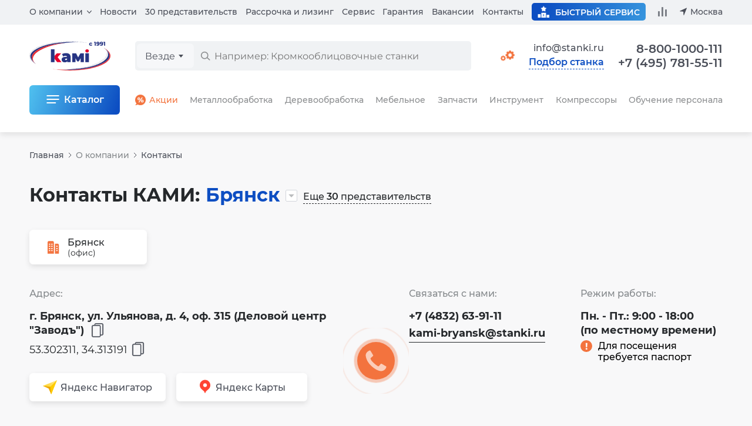

--- FILE ---
content_type: text/html; charset=windows-1251
request_url: https://www.stanki.ru/about/contacts/bryansk/
body_size: 14732
content:

<!DOCTYPE html>
<html lang="ru">
<head>
  <meta name="viewport" content="width=device-width">
  <meta charset="windows-1251">
  <meta name="robots" content="noyaca"/>
  <meta name="robots" content="noodp"/>
  <meta name="format-detection" content="telephone=no">
    <title>Контакты представительства КАМИ в городе Брянск</title>

  <style>
html{line-height:1.2;-webkit-text-size-adjust:100%}
body{margin:0}
main{display:block}
h1{font-size:2em;margin:.67em 0}
hr{box-sizing:content-box;height:0;overflow:visible}
pre{font-family:monospace,monospace;font-size:1em}
a{background-color:transparent}
abbr[title]{border-bottom:none;text-decoration:underline;text-decoration:underline dotted}
b,strong{font-weight:bolder}
code,kbd,samp{font-family:monospace,monospace;font-size:1em}
small{font-size:80%}
sub,sup{font-size:75%;line-height:0;position:relative;vertical-align:baseline}
sub{bottom:-.25em}
sup{top:-.5em}
img{border-style:none}
button,input,optgroup,select,textarea{font-family:inherit;font-size:100%;line-height:1.2;margin:0}
button,input{overflow:visible}
button,select{text-transform:none}
[type=button],[type=reset],[type=submit],button{-webkit-appearance:button}
[type=button]::-moz-focus-inner,[type=reset]::-moz-focus-inner,[type=submit]::-moz-focus-inner,button::-moz-focus-inner{border-style:none;padding:0}
[type=button]:-moz-focusring,[type=reset]:-moz-focusring,[type=submit]:-moz-focusring,button:-moz-focusring{outline:1px dotted ButtonText}
fieldset{padding:.35em .75em .625em}
legend{box-sizing:border-box;color:inherit;display:table;max-width:100%;padding:0;white-space:normal}
progress{vertical-align:baseline}
textarea{overflow:auto}
[type=checkbox],[type=radio]{box-sizing:border-box;padding:0}
[type=number]::-webkit-inner-spin-button,[type=number]::-webkit-outer-spin-button{height:auto}
[type=search]{-webkit-appearance:textfield;outline-offset:-2px}
[type=search]::-webkit-search-decoration{-webkit-appearance:none}
::-webkit-file-upload-button{-webkit-appearance:button;font:inherit}
details{display:block}
summary{display:list-item}
template{display:none}
[hidden]{display:none}

*,*::after,*::before{font-family:'Montserrat',Arial,sans-serif;text-rendering:optimizeLegibility;box-sizing:border-box}
input,textarea{-webkit-appearance:none}
img{image-rendering:-webkit-optimize-contrast;image-rendering:-o-crisp-edges;image-rendering:-moz-crisp-edges;image-rendering:crisp-edges}
button{background-color:transparent;border:none;padding:0}
ul,ol{margin:0;padding:0;list-style:none}
</style>

  <meta http-equiv="Content-Type" content="text/html; charset=windows-1251" />
<meta name="robots" content="index, follow" />
<meta name="description" content="Контакты представительства КАМИ в городе Брянск" />
<script type="text/javascript" data-skip-moving="true">(function(w, d) {var v = w.frameCacheVars = {'CACHE_MODE':'HTMLCACHE','storageBlocks':[],'dynamicBlocks':{'LkGdQn':'cd206b28e7a8','XEVOpk':'56445ed745c2','g8taYv':'bf64b20abefb'},'AUTO_UPDATE':true,'AUTO_UPDATE_TTL':'120','version':'2'};var inv = false;if (v.AUTO_UPDATE === false){if (v.AUTO_UPDATE_TTL && v.AUTO_UPDATE_TTL > 0){var lm = Date.parse(d.lastModified);if (!isNaN(lm)){var td = new Date().getTime();if ((lm + v.AUTO_UPDATE_TTL * 1000) >= td){w.frameRequestStart = false;w.preventAutoUpdate = true;return;}inv = true;}}else{w.frameRequestStart = false;w.preventAutoUpdate = true;return;}}var r = w.XMLHttpRequest ? new XMLHttpRequest() : (w.ActiveXObject ? new w.ActiveXObject("Microsoft.XMLHTTP") : null);if (!r) { return; }w.frameRequestStart = true;var m = v.CACHE_MODE; var l = w.location; var x = new Date().getTime();var q = "?bxrand=" + x + (l.search.length > 0 ? "&" + l.search.substring(1) : "");var u = l.protocol + "//" + l.host + l.pathname + q;r.open("GET", u, true);r.setRequestHeader("BX-ACTION-TYPE", "get_dynamic");r.setRequestHeader("X-Bitrix-Composite", "get_dynamic");r.setRequestHeader("BX-CACHE-MODE", m);r.setRequestHeader("BX-CACHE-BLOCKS", v.dynamicBlocks ? JSON.stringify(v.dynamicBlocks) : "");if (inv){r.setRequestHeader("BX-INVALIDATE-CACHE", "Y");}try { r.setRequestHeader("BX-REF", d.referrer || "");} catch(e) {}if (m === "APPCACHE"){r.setRequestHeader("BX-APPCACHE-PARAMS", JSON.stringify(v.PARAMS));r.setRequestHeader("BX-APPCACHE-URL", v.PAGE_URL ? v.PAGE_URL : "");}r.onreadystatechange = function() {if (r.readyState != 4) { return; }var a = r.getResponseHeader("BX-RAND");var b = w.BX && w.BX.frameCache ? w.BX.frameCache : false;if (a != x || !((r.status >= 200 && r.status < 300) || r.status === 304 || r.status === 1223 || r.status === 0)){var f = {error:true, reason:a!=x?"bad_rand":"bad_status", url:u, xhr:r, status:r.status};if (w.BX && w.BX.ready && b){BX.ready(function() {setTimeout(function(){BX.onCustomEvent("onFrameDataRequestFail", [f]);}, 0);});}w.frameRequestFail = f;return;}if (b){b.onFrameDataReceived(r.responseText);if (!w.frameUpdateInvoked){b.update(false);}w.frameUpdateInvoked = true;}else{w.frameDataString = r.responseText;}};r.send();var p = w.performance;if (p && p.addEventListener && p.getEntries && p.setResourceTimingBufferSize){var e = 'resourcetimingbufferfull';var h = function() {if (w.BX && w.BX.frameCache && w.BX.frameCache.frameDataInserted){p.removeEventListener(e, h);}else {p.setResourceTimingBufferSize(p.getEntries().length + 50);}};p.addEventListener(e, h);}})(window, document);</script>
<script type="text/javascript" data-skip-moving="true">(function(w, d, n) {var cl = "bx-core";var ht = d.documentElement;var htc = ht ? ht.className : undefined;if (htc === undefined || htc.indexOf(cl) !== -1){return;}var ua = n.userAgent;if (/(iPad;)|(iPhone;)/i.test(ua)){cl += " bx-ios";}else if (/Android/i.test(ua)){cl += " bx-android";}cl += (/(ipad|iphone|android|mobile|touch)/i.test(ua) ? " bx-touch" : " bx-no-touch");cl += w.devicePixelRatio && w.devicePixelRatio >= 2? " bx-retina": " bx-no-retina";var ieVersion = -1;if (/AppleWebKit/.test(ua)){cl += " bx-chrome";}else if ((ieVersion = getIeVersion()) > 0){cl += " bx-ie bx-ie" + ieVersion;if (ieVersion > 7 && ieVersion < 10 && !isDoctype()){cl += " bx-quirks";}}else if (/Opera/.test(ua)){cl += " bx-opera";}else if (/Gecko/.test(ua)){cl += " bx-firefox";}if (/Macintosh/i.test(ua)){cl += " bx-mac";}ht.className = htc ? htc + " " + cl : cl;function isDoctype(){if (d.compatMode){return d.compatMode == "CSS1Compat";}return d.documentElement && d.documentElement.clientHeight;}function getIeVersion(){if (/Opera/i.test(ua) || /Webkit/i.test(ua) || /Firefox/i.test(ua) || /Chrome/i.test(ua)){return -1;}var rv = -1;if (!!(w.MSStream) && !(w.ActiveXObject) && ("ActiveXObject" in w)){rv = 11;}else if (!!d.documentMode && d.documentMode >= 10){rv = 10;}else if (!!d.documentMode && d.documentMode >= 9){rv = 9;}else if (d.attachEvent && !/Opera/.test(ua)){rv = 8;}if (rv == -1 || rv == 8){var re;if (n.appName == "Microsoft Internet Explorer"){re = new RegExp("MSIE ([0-9]+[\.0-9]*)");if (re.exec(ua) != null){rv = parseFloat(RegExp.$1);}}else if (n.appName == "Netscape"){rv = 11;re = new RegExp("Trident/.*rv:([0-9]+[\.0-9]*)");if (re.exec(ua) != null){rv = parseFloat(RegExp.$1);}}}return rv;}})(window, document, navigator);</script>


<link href="/bitrix/cache/css/s1/2023/template_e1402a69892b500d7b22ad60e1a3f2e9/template_e1402a69892b500d7b22ad60e1a3f2e9_v1.css?1762332686681119" type="text/css"  data-template-style="true" rel="stylesheet" />







  
  
  <link rel="preload" as="font" type="font/woff2" href="/bitrix/templates/2023/fonts/montserrat/montserrat-medium.woff2" crossorigin>

  <!-- Canonical Code -->
  <link rel="canonical" href="https://www.stanki.ru/about/contacts/bryansk/"/>
  <!-- End Canonical Code -->
  <link rel="alternate" href="https://www.stanki.ru/about/contacts/bryansk/" hreflang="ru" />
  <link rel="alternate" href="https://www.stanki.by/about/contacts/bryansk/" hreflang="ru-by" />
  <link rel="alternate" href="https://www.stanki.kz/about/contacts/bryansk/" hreflang="ru-kz" />
</head>

<body class="page page_gray contactsPage page_no-pb js-page">
  
            
    <!-- Top.Mail.Ru counter -->
        <noscript><div><img src="https://top-fwz1.mail.ru/counter?id=3581898;js=na" style="position:absolute;left:-9999px;" alt="Top.Mail.Ru" /></div></noscript>
    <!-- /Top.Mail.Ru counter -->
  
  
        
<header class="headerPage js-header">
  <div class="headerPage__add js-mobile-header">
    <div class="containerPage headerPage__mobile">
      <a class="headerPage__logo headerPage__logo_add" href="/" aria-label="Перейти на главную страницу">
        <img src="/bitrix/templates/2023/images/logo.svg" width="138" height="50" alt="КАМИ – станки и промышленное оборудование по металлу, дереву, мебели, стеклу">
      </a>

      
      <button
                        data-url="/ajax/get/forms/selection.php"
              data-return_url="/about/contacts/bryansk/"
                  data-id="Контакты представительства КАМИ в городе Брянск"
        class="headerPage__selection headerPage__selection_mobile js-default-modal-window"
        type="button"
      >Подбор станка</button>

      
      <a class="headerPage__btnIcon headerPage__btnIcon_mail" href="mailto:info@stanki.ru?subject=Обращение в КАМИ" aria-label="Обращение в КАМИ"></a>

      <a class="headerPage__btnIcon headerPage__btnIcon_phone js-common-phone" href="tel:88001000111">8-800-1000-111</a>

            
            
      <button class="headerPage__btnIcon headerPage__btnIcon_burger js-header-menu-open" type="button" aria-label="Меню"></button>
    </div>

    <div class="headerPage__addSearch containerPage mainSearch mainSearch_add js-header-search"></div>

      </div>

  <div class="headerPage__background js-header-menu-background"></div>

  <div class="containerPage headerPage__main js-header-menu-window">
    <div class="headerPage__submenu headerSubmenu js-header-menu-sub">
      <div class="headerSubmenu__title">
        <button class="headerSubmenu__back" type="button" data-submenu-close>Вернуться назад</button>
        <span data-submenu-title></span>
        <button class="headerPage__closeMenu js-header-menu-close" type="button">Закрыть меню</button>
      </div>

      <div class="headerSubmenu__content" data-submenu-content></div>
    </div>

    <div class="headerPage__grid">
      <div class="headerPage__mobileTop js-mobile-top">
        <a class="headerPage__logo headerPage__logo_main" href="/">
          <img src="/bitrix/templates/2023/images/logo.svg" width="138" height="50" alt="КАМИ – станки и промышленное оборудование по металлу, дереву, мебели, стеклу">
        </a>

        <button class="headerPage__closeMenu js-header-menu-close" type="button">Закрыть меню</button>
      </div>

      
      
      <div class="headerPage__search" id="vue-search-form"></div>

      <div class="headerPage__top ">
        <nav class="headerPage__menu">
          <ul class="menu">
            <li class="menu__item menu__item_parent">
              <a class="menu__link menu__link_parent js-header-menu-parent" data-id="about" href="/about/">О компании</a>

              <ul class="menu__inside js-header-menu-children" data-id="about">
                
                <li class="menu__insideItem">
                  <a class="menu__link menu__link_inside" href="/about/">О компании</a>
                </li>

                <li class="menu__insideItem">
                  <a class="menu__link menu__link_inside" href="/about/warehouse/">Складские комплексы и запись</a>
                </li>

                <li class="menu__insideItem">
                  <a class="menu__link menu__link_inside" href="/manufacturer/">Производители</a>
                </li>

                
                <li class="menu__insideItem">
                  <a class="menu__link menu__link_inside" href="/about/delivery/">Доставка</a>
                </li>

                
                
                
                <li class="menu__insideItem">
                  <a class="menu__link menu__link_inside" href="/about/reviews/">Отзывы</a>
                </li>

                
                <li class="menu__insideItem">
                  <button class="menu__link menu__link_inside js-default-modal-window" type="button" data-return_url="/about/contacts/bryansk/" data-id="Контакты представительства КАМИ в городе Брянск" data-url="/ajax/get/forms/director.php">Связь с руководством</button>
                </li>

                
                <li class="menu__insideItem">
                  <a class="menu__link menu__link_inside" href="/audit/">Акты сверки</a>
                </li>

                              </ul>
            </li>

            <li class="menu__item">
              <a class="menu__link" href="/about/news/">Новости</a>
            </li>

            <li class="menu__item">
              <a class="menu__link" href="/about/representations/">30 представительств</a>
            </li>

            <li class="menu__item">
              <a class="menu__link" href="/about/leasing_kredit/">Рассрочка и лизинг</a>
            </li>

            <li class="menu__item">
              <a class="menu__link" href="/about/maintenance/">Сервис</a>
            </li>

            <li class="menu__item">
              <a class="menu__link" href="/about/guarantee/">Гарантия</a>
            </li>

            <li class="menu__item">
              <a class="menu__link" href="https://hh.ru/employer/6031" target="_blank" rel="nofollow">Вакансии</a>
            </li>

            <li class="menu__item">
              <a class="menu__link js-current-contact-page-link" href="/about/contacts/">Контакты</a>
            </li>

            <li class="menu__item menu__item_parent menu__item_mobile menu__item_direction">
              <button class="menu__link menu__link_parent menu__link_direction  js-header-menu-parent" data-id="direction" type="button">Выбор направления</button>

              <ul class="menu__inside js-header-menu-children" data-id="direction">
                <li class="menu__insideItem">
                  <a class="menu__link" href="?direction=metal">Металлообработка</a>
                </li>

                <li class="menu__insideItem">
                  <a class="menu__link" href="?direction=wood">Деревообработка</a>
                </li>

                <li class="menu__insideItem">
                  <a class="menu__link" href="?direction=furniture">Мебельное</a>
                </li>

                <li class="menu__insideItem">
                  <a class="menu__link" href="?direction=stone_glass">Камень и стекло</a>
                </li>

                <li class="menu__insideItem">
                  <a class="menu__link" href="?direction=all">Все направления</a>
                </li>
              </ul>
            </li>
          </ul>
        </nav>



        <div class="headerPage__info">
          
          <a class="headerPage__service" href="/about/maintenance/">
            <i></i>
            <span>Быстрый сервис</span>
          </a>

          <a class="headerPage__compare js-compare-count" href="/compare/" data-count>
          <i></i>
          <span>Сравнение</span>
        </a>
          <button class="headerPage__region js-header-menu-region js-current-city" type="button" data-url="/ajax/get/region-list.php" data-title="Выбор региона">Москва</button>
        </div>
      </div>

      <div class="headerPage__controls">
        
                

        <div class="headerPage__direction headerDirection">
          <button class="headerDirection__button " type="button">
            <i></i>
            <span>
              <span>Выбор направления</span>
              <svg width="9" height="6" viewBox="0 0 9 6" fill="currentColor" xmlns="http://www.w3.org/2000/svg">
                <path d="M4.5 5.75L0 0.25H9L4.5 5.75Z"/>
              </svg>
            </span>
          </button>

          <ul class="headerDirection__list">
            <li>
              <a class="headerDirection__link" href="?direction=metal">Металлообработка</a>
            </li>

            <li>
              <a class="headerDirection__link" href="?direction=wood">Деревообработка</a>
            </li>

            <li>
              <a class="headerDirection__link" href="?direction=furniture">Мебельное</a>
            </li>

            <li>
              <a class="headerDirection__link" href="?direction=stone_glass">Камень и стекло</a>
            </li>

            <li>
              <a class="headerDirection__link" href="?direction=all">Все направления</a>
            </li>
          </ul>
        </div>

        
        <div class="headerPage__links">
          <a class="headerPage__mail headerPage__mail_contacts" href="mailto:info@stanki.ru?subject=Обращение в КАМИ" aria-label="Обращение в КАМИ" onclick="ym(2560525,'reachGoal','Postup'); return true;">info@stanki.ru</a>

          <button
                            data-url="/ajax/get/forms/selection.php"
                data-return_url="/about/contacts/bryansk/"
                        data-id="Контакты представительства КАМИ в городе Брянск"
            class="headerPage__selection headerPage__selection_desktop headerPage__selection_contacts js-default-modal-window"
            type="button"
          >Подбор станка</button>
        </div>
      </div>

      <div class="headerPage__contacts">
        <div class="headerPage__call">
          <div class="headerPage__phones">
            <a class="headerPage__phone js-common-phone" href="tel:88001000111">8-800-1000-111 <span>/</span></a>
            <a class="headerPage__phone js-current-phone" href="tel:+74957815511">+7 (495) 781-55-11</a>
          </div>

                  </div>

      </div>

      <div class="headerPage__catalog headerCatalog js-header-menu-catalog" data-url="/ajax/get/header-catalog-detail.php">
        <button class="headerCatalog__button customButton customButton_gradient customButton_catalog" type="button" data-item-id="all">Каталог</button>

        <ul class="headerCatalog__list">
                    
          <li class="headerCatalog__item">
            <a class="headerCatalog__link headerCatalog__link_sale" href="/sale/">
              <span>Акции</span>
              <span>Акции и скидки</span>
            </a>
          </li>

          <li class="headerCatalog__item">
            <a class="headerCatalog__link headerCatalog__link_parent" data-item-id="9400010" href="/catalog/metalloobrabatyvayuschee_oborudovanie/">
              <span>Металлообработка</span>
              <span>Металлообрабатывающее оборудование</span>
            </a>
          </li>

          <li class="headerCatalog__item">
            <a class="headerCatalog__link headerCatalog__link_parent" data-item-id="9400011" href="/catalog/derevoobrabatyvayushhee_oborudovanie/">
              <span>Деревообработка</span>
              <span>Деревообрабатывающее оборудование</span>
            </a>
          </li>

          <li class="headerCatalog__item">
            <a class="headerCatalog__link headerCatalog__link_parent" data-item-id="9400013" href="/catalog/oborudovanie_dlya_proizvodstva_mebeli/">
              <span>Мебельное</span>
              <span>Оборудование для производства мебели</span>
            </a>
          </li>
          <li class="headerCatalog__item">
                <a class="headerCatalog__link" href="/service/">Запчасти</a>
          </li>
          <li class="headerCatalog__item">
            <a class="headerCatalog__link headerCatalog__link_parent" data-item-id="9400015" href="/catalog/instrument/">
              <span>Инструмент</span>
              <span>Инструмент и заточное оборудование</span>
            </a>
          </li>

          <li class="headerCatalog__item headerCatalog__item_mobile">
            <a class="headerCatalog__link headerCatalog__link_parent" href="/catalog/stekloobrabatyvayuschee_oborudovanie/">Стеклообрабатывающее оборудование</a>
          </li>

          <li class="headerCatalog__item headerCatalog__item_mobile">
            <a class="headerCatalog__link headerCatalog__link_parent" href="/catalog/kamneobrabatyvayushchee_oborudovanie/">Камнеобрабатывающее оборудование</a>
          </li>

          <li class="headerCatalog__item headerCatalog__item_mobile">
            <a class="headerCatalog__link headerCatalog__link_parent" href="/catalog/oborudovanie_dlya_zatochki_i_podgotovki_metallorezhushchego_instrumenta/">
              <span>Заточное</span>
              <span>Оборудование для заточки инструмента</span>
            </a>
          </li>

          <li class="headerCatalog__item">
            <a class="headerCatalog__link headerCatalog__link_outside" href="https://air.stanki.ru/" target="_blank" rel="nofollow">Компрессоры</a>
          </li>

          <li class="headerCatalog__item headerCatalog__item_mobile">
            <a class="headerCatalog__link" href="/service/">Запчасти для станков</a>
          </li>

          <li class="headerCatalog__item headerCatalog__item_mobile">
            <a class="headerCatalog__link headerCatalog__link_parent" href="/catalog/spetsializirovannoe_oborudovanie/">Специализированное оборудование</a>
          </li>

          <li class="headerCatalog__item headerCatalog__item_mobile">
            <a class="headerCatalog__link headerCatalog__link_parent" data-item-id="9400014" href="/catalog/frezernye_stanki_i_centry_s_chpu/">Фрезерные станки и центры с ЧПУ</a>
          </li>

            

          <li class="headerCatalog__item headerCatalog__item_desktop">
            <a class="headerCatalog__link" href="https://cto.stanki.ru/" target="_blank" rel="nofollow">Обучение персонала</a>
          </li>
        </ul>

        <a class="headerPage__mail headerPage__mail_catalog" href="mailto:info@stanki.ru?subject=Обращение в КАМИ" aria-label="Обращение в КАМИ" onclick="ym(2560525,'reachGoal','Postup'); return true;">info@stanki.ru</a>

        <button
                            data-url="/ajax/get/forms/selection.php"
                data-return_url="/about/contacts/bryansk/"
                      data-id="Контакты представительства КАМИ в городе Брянск"
          class="headerPage__selection headerPage__selection_desktop headerPage__selection_catalog js-default-modal-window"
          type="button"
        >Подбор станка</button>
      </div>
    </div>
  </div>
</header>

  <main class="main">
<div class="breadcrumbs container js-breadcrumbs"><ul class="breadcrumbs__list" data-list><li class="breadcrumbs__item" data-item="main">
				<a class="breadcrumbs__link breadcrumbs__link_main" href="/">Главная</a>
			</li><li class="breadcrumbs__item breadcrumbs__item_dots" data-item="dots">
					<button class="breadcrumbs__dots" type="button" data-item="toggle">...</button>
				</li><li class="breadcrumbs__item" data-item="link" data-index="1">
				<a class="breadcrumbs__link" href="/about/">О компании</a>
			</li><li class="breadcrumbs__item breadcrumbs__item_current" data-item="current">
				<span class="breadcrumbs__current" title="Контакты">Контакты</span>
			</li></ul><ul class="breadcrumbs__hidden" data-inside><li class="breadcrumbs__item breadcrumbs__item_inside" data-item="1">
				<a class="breadcrumbs__link breadcrumbs__link_inside" href="/about/">О компании</a>
			</li></ul></div>
<script type="application/ld+json">{"@context":"http://schema.org/",
"@type":"BreadcrumbList",
"itemListElement":
[{"@type":"ListItem","position":1,"item":{"@id":"https:\/\/www.stanki.ru\/","name":"\u0413\u043b\u0430\u0432\u043d\u0430\u044f"}},{"@type":"ListItem","position":2,"item":{"@id":"https:\/\/www.stanki.ru\/about\/","name":"\u041e \u043a\u043e\u043c\u043f\u0430\u043d\u0438\u0438"}},{"@type":"ListItem","position":3,"item":{"@id":"https:\/\/www.stanki.ru\/about\/contacts\/","name":"\u041a\u043e\u043d\u0442\u0430\u043a\u0442\u044b"}}]} 
</script>

<div class="container">
        <div class="contactsPage__title">
        <h1>Контакты КАМИ:</h1>
        <div class="contactsPageSelect contactsPageSelect__city select js-contacts-region-name">Брянск</div>
        <div class="label">
                        <span>Еще <b>30</b> представительств</span>
            <span>Выберите ваш город</span>
        </div>
        <div class="contactsPageDropdown js-contacts-region-select">
                                                <a href="/about/contacts/" class="contactsPageDropdown__item">Москва</a>
                                                                <a href="/about/contacts/spb/" class="contactsPageDropdown__item">Санкт-Петербург</a>
                                                                <a href="/about/contacts/almaty/" class="contactsPageDropdown__item">Алматы</a>
                                                                <a href="/about/contacts/barnaul/" class="contactsPageDropdown__item">Барнаул</a>
                                                                                            <a href="/about/contacts/vladivostok/" class="contactsPageDropdown__item">Владивосток</a>
                                                                <a href="/about/contacts/volgograd/" class="contactsPageDropdown__item">Волгоград</a>
                                                                <a href="/about/contacts/volgodonsk/" class="contactsPageDropdown__item">Волгодонск</a>
                                                                <a href="/about/contacts/vologda/" class="contactsPageDropdown__item">Вологда</a>
                                                                <a href="/about/contacts/voronezh/" class="contactsPageDropdown__item">Воронеж</a>
                                                                <a href="/about/contacts/ekaterinburg/" class="contactsPageDropdown__item">Екатеринбург</a>
                                                                <a href="/about/contacts/izhevsk/" class="contactsPageDropdown__item">Ижевск</a>
                                                                <a href="/about/contacts/irkutsk/" class="contactsPageDropdown__item">Иркутск</a>
                                                                <a href="/about/contacts/kazan/" class="contactsPageDropdown__item">Казань</a>
                                                                <a href="/about/contacts/kimry/" class="contactsPageDropdown__item">Кимры</a>
                                                                <a href="/about/contacts/krasnodar/" class="contactsPageDropdown__item">Краснодар</a>
                                                                <a href="/about/contacts/krasnoyarsk/" class="contactsPageDropdown__item">Красноярск</a>
                                                                <a href="/about/contacts/minsk/" class="contactsPageDropdown__item">Минск</a>
                                                                <a href="/about/contacts/moskva-vystavochnyy-zal/" class="contactsPageDropdown__item">Москва (выставочный зал)</a>
                                                                <a href="/about/contacts/nizhniy-novgorod/" class="contactsPageDropdown__item">Нижний Новгород</a>
                                                                <a href="/about/contacts/novosibirsk/" class="contactsPageDropdown__item">Новосибирск</a>
                                                                <a href="/about/contacts/omsk/" class="contactsPageDropdown__item">Омск</a>
                                                                <a href="/about/contacts/penza/" class="contactsPageDropdown__item">Пенза</a>
                                                                <a href="/about/contacts/perm/" class="contactsPageDropdown__item">Пермь</a>
                                                                <a href="/about/contacts/reutov/" class="contactsPageDropdown__item">Реутов (выставочный зал)</a>
                                                                <a href="/about/contacts/rostov/" class="contactsPageDropdown__item">Ростов-на-Дону</a>
                                                                <a href="/about/contacts/saratov/" class="contactsPageDropdown__item">Саратов</a>
                                                                <a href="/about/contacts/crimea/" class="contactsPageDropdown__item">Симферополь</a>
                                                                <a href="/about/contacts/stupino/" class="contactsPageDropdown__item">Ступино</a>
                                                                <a href="/about/contacts/tver/" class="contactsPageDropdown__item">Тверь</a>
                                                                <a href="/about/contacts/ulyanovsk/" class="contactsPageDropdown__item">Ульяновск</a>
                                                                <a href="/about/contacts/ufa/" class="contactsPageDropdown__item">Уфа</a>
                                                                <a href="/about/contacts/chelyabinsk/" class="contactsPageDropdown__item">Челябинск</a>
                                    </div>
    </div>

                <div class="contactsStores single">
            <div class="contactsStores__label">Выберите офис/склад</div>
            <div class="contactsStores__wrapper contactsPageSelect js-store-scroll">
                                    <div data-tab_name="store_tab_9476759" class="contactsStores__item js-store-tab active office">
                        <span>Брянск</span>
                                                    <span>(офис)</span>
                                            </div>
                            </div>
        </div>
    
                    <div class="contactsStore js-store-tab active" data-tab_name="store_tab_9476759">
                                                        <div class="contactsStore__item">
                    <div class="contactsStore__title">Адрес:</div>
                    <div class="contactsStore__value">
                        <div class="contactsStore__address">
                            <a href="https://yandex.ru/navi/?whatshere%5Bzoom%5D=18&whatshere%5Bpoint%5D=34.313191%2C53.302311&lang=ru&from=navi" target="_blank" rel="nofollow">г. Брянск, ул. Ульянова, д. 4, оф. 315 (Деловой центр &quot;Заводъ&quot;)</a>
                            <button class="buttonCopy js-copy-string-value" data-value="г. Брянск, ул. Ульянова, д. 4, оф. 315 (Деловой центр &quot;Заводъ&quot;)" title="Скопировать адрес"></button>
                        </div>

                        <button class="contactsStore__coords" type="button" title="Скопировать координаты" data-coords="53.302311, 34.313191">53.302311, 34.313191</button>
                    </div>
                                        <div class="contactsStore__buttons">
                        <a class="contactsStore__button contactsStore__button_white contactsStore__button_img-to-0"
                           href="https://yandex.ru/navi/?whatshere%5Bzoom%5D=18&whatshere%5Bpoint%5D=34.313191%2C53.302311&lang=ru&from=navi"
                           target="_blank">
                            <img src="/images/_2023/contacts/icon-ya-navi.svg" alt="" width="24" height="24">
                            <span>Яндекс Навигатор</span>
                        </a>
                        <a class="contactsStore__button contactsStore__button_white"
                           href="https://yandex.ru/maps/?ll=34.313191,53.302311&rtext=~53.302311,34.313191&rtt=auto&z=16"
                           target="_blank">
                            <img src="/images/_2023/contacts/icon-route-button-min.png" alt="">
                            <span>Яндекс Карты</span>
                        </a>
                                            </div>
                </div>
            
            
                        <div  class="contactsStore__item">
                <div class="contactsStore__title">Связаться с нами:</div>
                                    <div class="contactsStore__value">
                        <a class="contactsStore__value contactsStore__value_noWrap" href="tel:+74832639111">+7 (4832) 63-91-11</a>
                                            </div>
                
                                    <a class="contactsStore__value contactsStore__value_link contactsStore__value_noWrap" onclick="ym(2560525,'reachGoal','Postother'); return true;" href="mailto:kami-bryansk@stanki.ru?subject=Запрос на сотрудничество">kami-bryansk@stanki.ru</a><br>
                            </div>


                        <div  class="contactsStore__item">
                <div class="contactsStore__title">Режим работы:</div>
                <div class="contactsStore__value">Пн. - Пт.: 9:00 - 18:00<br>(по местному времени)</div>
                <div class="contactsStore__exclamation">Для посещения требуется паспорт</div>
            </div>

                                            <div  class="contactsStore__item">
                    <div class="contactsStore__title">Реквизиты:</div>
                    <div class="contactsStore__labelValue">
                        <div class="contactsStore__org">ООО "СТАНКИ.РУ"</div>
                        <div class="contactsStore__label">ИНН</div>
                        <div class="contactsStore__value contactsStore__value_copy js-copy-string-value">7719461839</div>
                        <div class="contactsStore__label">КПП</div>
                        <div class="contactsStore__value contactsStore__value_copy js-copy-string-value">771901001</div>
                        <div class="contactsStore__label">ОГРН</div>
                        <div class="contactsStore__value contactsStore__value_copy js-copy-string-value">5167746348853</div>
                    </div>
                </div>

                                <div  class="contactsStore__item">
                    <div class="contactsStore__title">Реквизиты:</div>
                    <div class="contactsStore__labelValue">
                        <div class="contactsStore__org">ООО "КАМИ-ГРУПП"</div>
                        <div class="contactsStore__label">ИНН</div>
                        <div class="contactsStore__value contactsStore__value_copy js-copy-string-value">7719429480</div>
                        <div class="contactsStore__label">КПП</div>
                        <div class="contactsStore__value contactsStore__value_copy js-copy-string-value">771901001</div>
                        <div class="contactsStore__label">ОГРН</div>
                        <div class="contactsStore__value contactsStore__value_copy js-copy-string-value">5157746020526</div>
                    </div>
                </div>
                    </div>
    </div>

<div class="contactsPage__map"
        data-map_center='[53.302311, 34.313191]'
        id="js-contacts-map"></div>


      </main>

  
<footer class="footerPage">
  <div class="containerPage footerPage__grid js-footer-accordion">
    <a class="footerPage__logo" href="/" aria-label="Перейти на главную страницу">
      <img src="/bitrix/templates/2023/images/logo.svg" width="138" height="50" alt="КАМИ – станки и промышленное оборудование по металлу, дереву, мебели, стеклу">
    </a>

    <div class="footerPage__socialLinks socialLinks">
      <a class="socialLinks__item socialLinks__item_vk socialLinks__item_lg" href="https://vk.com/kami_metalloobrabotka" target="_blank" rel="nofollow" title="КАМИ VK Video" aria-label="КАМИ VK Video">
        <span>Металл</span>
      </a>

      <a class="socialLinks__item socialLinks__item_vk socialLinks__item_lg" href="https://vk.com/kami_derevoobrabotka" target="_blank" rel="nofollow" title="КАМИ VK Video" aria-label="КАМИ VK Video">
        <span>Дерево</span>
      </a>

      <a class="socialLinks__item socialLinks__item_vk socialLinks__item_lg" href="https://vk.com/kami_mebelnoeoborudovanie" target="_blank" rel="nofollow" title="КАМИ VK Video" aria-label="КАМИ VK Video">
        <span>Мебель</span>
      </a>

      
      <a class="socialLinks__item socialLinks__item_vk" href="https://vk.com/kami_association/" target="_blank" rel="nofollow" title="КАМИ VK" aria-label="КАМИ VK"></a>
            <a class="socialLinks__item socialLinks__item_tg" href="https://t.me/kami_group/" target="_blank" rel="nofollow" title="КАМИ Telegram" aria-label="КАМИ Telegram"></a>
      <a class="socialLinks__item socialLinks__item_dz" href="https://dzen.ru/stanki_ru/" target="_blank" rel="nofollow" title="КАМИ Дзен" aria-label="КАМИ Дзен"></a>
    </div>

    <div class="footerPage__hr"></div>

    
    <div class="footerPage__section footerPage__section_large" data-accordion-item>
      <div class="footerPage__title" data-accordion-control>Оборудование</div>

      <ul class="footerPage__list footerPage__list_columns" data-accordion-target>
        <div id="bxdynamic_LkGdQn_start" style="display:none"></div>
			
		<li class="footerPage__listItem">
			<a class="footerPage__link" href="/catalog/metalloobrabatyvayuschee_oborudovanie/" >
				Металлообрабатывающее оборудование			</a>
		</li>
			
		<li class="footerPage__listItem">
			<a class="footerPage__link" href="/catalog/derevoobrabatyvayushhee_oborudovanie/" >
				Деревообрабатывающее оборудование			</a>
		</li>
			
		<li class="footerPage__listItem">
			<a class="footerPage__link" href="/catalog/oborudovanie_dlya_proizvodstva_mebeli/" >
				Оборудование для производства мебели			</a>
		</li>
			
		<li class="footerPage__listItem">
			<a class="footerPage__link" href="/catalog/frezernye_stanki_i_centry_s_chpu/" >
				Фрезерное оборудование с ЧПУ			</a>
		</li>
			
		<li class="footerPage__listItem">
			<a class="footerPage__link" href="/catalog/instrument/" >
				Инструменты и заточное оборудование			</a>
		</li>
			
		<li class="footerPage__listItem">
			<a class="footerPage__link" href="/catalog/stekloobrabatyvayuschee_oborudovanie/" >
				Стеклообрабатывающее оборудование			</a>
		</li>
			
		<li class="footerPage__listItem">
			<a class="footerPage__link" href="/catalog/kamneobrabatyvayushchee_oborudovanie/" >
				Камнеобрабатывающее оборудование			</a>
		</li>
			
		<li class="footerPage__listItem">
			<a class="footerPage__link" href="/service/" >
				Запчасти для станков			</a>
		</li>
			
		<li class="footerPage__listItem">
			<a class="footerPage__link" href="/bu/" >
				Продажа БУ			</a>
		</li>
	<div id="bxdynamic_LkGdQn_end" style="display:none"></div>      </ul>
    </div>

    <div class="footerPage__section" data-accordion-item>
      <div class="footerPage__title" data-accordion-control>Услуги</div>

      <ul class="footerPage__list" data-accordion-target>
        <div id="bxdynamic_XEVOpk_start" style="display:none"></div>
			
		<li class="footerPage__listItem">
			<a class="footerPage__link" href="/about/maintenance/" >
				Сервис			</a>
		</li>
			
		<li class="footerPage__listItem">
			<a class="footerPage__link" href="/about/leasing_kredit/"  rel="nofollow">
				Лизинг и кредит			</a>
		</li>
			
		<li class="footerPage__listItem">
			<a class="footerPage__link" href="/kompleks/" >
				Комплексное проектирование производств			</a>
		</li>
			
		<li class="footerPage__listItem">
			<a class="footerPage__link" href="/about/delivery/"  rel="nofollow" data-container="cur_city_delivery_page_url">
				Доставка			</a>
		</li>
			
		<li class="footerPage__listItem">
			<a class="footerPage__link" href="https://cto.stanki.ru/" >
				Обучение			</a>
		</li>
	<div id="bxdynamic_XEVOpk_end" style="display:none"></div>      </ul>
    </div>

    <div class="footerPage__section" data-accordion-item>
      <div class="footerPage__title" data-accordion-control>О компании</div>

      <ul class="footerPage__list" data-accordion-target>
        <div id="bxdynamic_g8taYv_start" style="display:none"></div>
			
		<li class="footerPage__listItem">
			<a class="footerPage__link" href="/about/warehouse/"  rel="nofollow">
				Складские комплексы и запись			</a>
		</li>
			
		<li class="footerPage__listItem">
			<a class="footerPage__link" href="/techno/"  rel="nofollow">
				Технологии			</a>
		</li>
			
		<li class="footerPage__listItem">
			<a class="footerPage__link" href="/manufacturer/"  rel="nofollow">
				Производители			</a>
		</li>
			
		<li class="footerPage__listItem">
			<a class="footerPage__link" href="/about/reviews/"  rel="nofollow">
				Отзывы			</a>
		</li>
			
		<li class="footerPage__listItem">
			<a class="footerPage__link" href="/intellectual-property/"  rel="nofollow">
				Незаконное использование информации			</a>
		</li>
			
		<li class="footerPage__listItem">
			<a class="footerPage__link" href="/about/news/" >
				Новости			</a>
		</li>
			
		<li class="footerPage__listItem">
			<a class="footerPage__link" href="/video/"  rel="nofollow">
				Видео энциклопедия			</a>
		</li>
			
		<li class="footerPage__listItem">
			<a class="footerPage__link" href="/about/quality_control/"  rel="nofollow">
				Служба контроля качества			</a>
		</li>
			
		<li class="footerPage__listItem">
			<a class="footerPage__link" href="/about/contacts/"  rel="nofollow">
				Связь с руководством			</a>
		</li>
			
		<li class="footerPage__listItem">
			<a class="footerPage__link" href="/about/return/"  rel="nofollow">
				Возврат товаров			</a>
		</li>
			
		<li class="footerPage__listItem">
			<a class="footerPage__link" href="https://hh.ru/employer/6031"  target="_blank" rel="nofollow">
				Вакансии			</a>
		</li>
	<div id="bxdynamic_g8taYv_end" style="display:none"></div>      </ul>
    </div>

    <div class="footerPage__section footerPage__section_small" data-accordion-item>
      <div class="footerPage__title" data-accordion-control>Контакты</div>

      <ul class="footerPage__list" data-accordion-target>
        <li class="footerPage__phone">
          <a class="footerPage__link footerPage__link_phone js-common-phone" href="tel:88001000111">8-800-1000-111</a>
        </li>

        <li class="footerPage__phone">
          <a class="footerPage__link footerPage__link_phone js-current-phone" href="tel:+74957815511">+7 (495) 781 55 11</a>
        </li>

        <li class="footerPage__listItem">
                    <a class="footerPage__link footerPage__link_mail" href="mailto:info@stanki.ru?subject=Обращение в КАМИ" aria-label="Обращение в КАМИ" onclick="ym(2560525,'reachGoal','Postbottom'); gtag('event', 'click', {'event_category': 'Post', 'event_action': 'Press'}); return true;">info@stanki.ru</a>
        </li>

        <li class="footerPage__listItem">
          <div class="footerPage__workTime">Время работы: Пн.-Сб.: 9:00-18:00</div>
        </li>
      </ul>
    </div>

            <div class="footerPage__currency">
                      <div title="Цена 1 $ рассчитана по курсу ЦБ РФ на 03.11.2025">
              1 $ = 80.89 &#8381;            </div>
          
                      <div title="Цена 1 &yen; рассчитана по курсу ЦБ РФ на 03.11.2025">
              1 &yen; = 11.24 &#8381;            </div>
                  </div>
        
    <div class="footerPage__rating">
      <iframe class="lozad" src="/bitrix/templates/2023/images/ajax.svg" data-src="https://yandex.ru/sprav/widget/rating-badge/218249707340?type=rating" width="150" height="50" title="Рейтинг организации в Яндексе"></iframe>
    </div>

    
    <div class="footerPage__entry">
      <a class="customLink customLink_accent customLink_dashed" href="/manager/auth/">Вход для менеджеров</a>
    </div>

    <div class="footerPage__country countrySelect">
      <div class="countrySelect__title">Выберите страну:</div>
      <a class="countrySelect__item countrySelect__item_ru" href="https://www.stanki.ru/" aria-label="Перейти на версию для России"></a>
      <a class="countrySelect__item countrySelect__item_by" href="https://www.stanki.by/" aria-label="Перейти на версию для Беларуси" target="_blank" rel="nofollow"></a>
      <a class="countrySelect__item countrySelect__item_kz" href="https://www.stanki.kz/" aria-label="Перейти на версию для Казахстана" target="_blank" rel="nofollow"></a>
    </div>

    <div class="footerPage__sign">
      <div class="footerPage__politic">Вы&nbsp;принимаете условия <a href="/politika/" target="_blank">политики в&nbsp;отношении обработки персональных данных</a> и&nbsp;<a href="/polzovatelskoe/" target="_blank">пользовательского соглашения</a> каждый раз, когда оставляете свои данные в&nbsp;любой форме обратной связи на&nbsp;сайте stanki.ru</div>

      <div class="footerPage__copyright"><span>&copy;&nbsp;Copyright 2025.</span> Все права защищены.</div>
    </div>
  </div>
</footer>

<div class="page__bottom">
  <div class="page__compare js-compare-count" data-count="0">
    <div class="page__compareContainer containerPage">
      <div class="page__compareTitle js-compare-count" data-count="0">
        Сравнение <span>товаров</span>
      </div>

      <a class="page__compareButton customButton customButton_compareLink" href="/compare/">Сравнение</a>
    </div>
  </div>

  <div class="page__compareContainer containerPage">
    <button
      class="page__scrollUp js-button-page-up"
      aria-label="Вверх страницы"
      type="button"
    ></button>

      </div>
</div>

      <!-- Yandex.Metrika counter -->
        <noscript>
      <div>
        <img src="https://mc.yandex.ru/watch/2560525" style="position:absolute; left:-9999px;" alt=""/>
      </div>
    </noscript>
    <!-- /Yandex.Metrika counter -->

        <noscript>
      <img src="https://vk.com/rtrg?p=VK-RTRG-1535211-4TZoV" style="position:fixed; left:-999px;" alt=""/>
    </noscript>

            <!-- calltouch -->
            <!-- calltouch -->
      
            
  <script type="text/javascript">if(!window.BX)window.BX={};if(!window.BX.message)window.BX.message=function(mess){if(typeof mess==='object'){for(let i in mess) {BX.message[i]=mess[i];} return true;}};</script>
<script type="text/javascript">(window.BX||top.BX).message({'JS_CORE_LOADING':'Загрузка...','JS_CORE_NO_DATA':'- Нет данных -','JS_CORE_WINDOW_CLOSE':'Закрыть','JS_CORE_WINDOW_EXPAND':'Развернуть','JS_CORE_WINDOW_NARROW':'Свернуть в окно','JS_CORE_WINDOW_SAVE':'Сохранить','JS_CORE_WINDOW_CANCEL':'Отменить','JS_CORE_WINDOW_CONTINUE':'Продолжить','JS_CORE_H':'ч','JS_CORE_M':'м','JS_CORE_S':'с','JSADM_AI_HIDE_EXTRA':'Скрыть лишние','JSADM_AI_ALL_NOTIF':'Показать все','JSADM_AUTH_REQ':'Требуется авторизация!','JS_CORE_WINDOW_AUTH':'Войти','JS_CORE_IMAGE_FULL':'Полный размер'});</script><script type="text/javascript" src="/bitrix/js/main/core/core.min.js?1659386065216421"></script><script>BX.setJSList(['/bitrix/js/main/core/core_ajax.js','/bitrix/js/main/core/core_promise.js','/bitrix/js/main/polyfill/promise/js/promise.js','/bitrix/js/main/loadext/loadext.js','/bitrix/js/main/loadext/extension.js','/bitrix/js/main/polyfill/promise/js/promise.js','/bitrix/js/main/polyfill/find/js/find.js','/bitrix/js/main/polyfill/includes/js/includes.js','/bitrix/js/main/polyfill/matches/js/matches.js','/bitrix/js/ui/polyfill/closest/js/closest.js','/bitrix/js/main/polyfill/fill/main.polyfill.fill.js','/bitrix/js/main/polyfill/find/js/find.js','/bitrix/js/main/polyfill/matches/js/matches.js','/bitrix/js/main/polyfill/core/dist/polyfill.bundle.js','/bitrix/js/main/core/core.js','/bitrix/js/main/polyfill/intersectionobserver/js/intersectionobserver.js','/bitrix/js/main/lazyload/dist/lazyload.bundle.js','/bitrix/js/main/polyfill/core/dist/polyfill.bundle.js','/bitrix/js/main/parambag/dist/parambag.bundle.js']);
BX.setCSSList(['/bitrix/js/main/lazyload/dist/lazyload.bundle.css','/bitrix/js/main/parambag/dist/parambag.bundle.css']);</script>
<script type="text/javascript">(window.BX||top.BX).message({'pull_server_enabled':'N','pull_config_timestamp':'0','pull_guest_mode':'N','pull_guest_user_id':'0'});(window.BX||top.BX).message({'PULL_OLD_REVISION':'Для продолжения корректной работы с сайтом необходимо перезагрузить страницу.'});</script>
<script type="text/javascript">(window.BX||top.BX).message({'LANGUAGE_ID':'ru','FORMAT_DATE':'DD.MM.YYYY','FORMAT_DATETIME':'DD.MM.YYYY HH:MI:SS','COOKIE_PREFIX':'BITRIX_SM','SERVER_TZ_OFFSET':'10800','UTF_MODE':'N','SITE_ID':'s1','SITE_DIR':'/'});</script><script type="text/javascript"  src="/bitrix/cache/js/s1/2023/kernel_main/kernel_main_v1.js?1762333113152878"></script>
<script type="text/javascript"  src="/bitrix/cache/js/s1/2023/kernel_main_polyfill_customevent/kernel_main_polyfill_customevent_v1.js?17623326651051"></script>
<script type="text/javascript" src="/bitrix/js/ui/dexie/dist/dexie.bitrix.bundle.min.js?165938582760992"></script>
<script type="text/javascript" src="/bitrix/js/main/core/core_ls.min.js?14580756987365"></script>
<script type="text/javascript" src="/bitrix/js/main/core/core_frame_cache.min.js?165938596411264"></script>
<script type="text/javascript" src="/bitrix/js/pull/protobuf/protobuf.min.js?160581174976433"></script>
<script type="text/javascript" src="/bitrix/js/pull/protobuf/model.min.js?160581174914190"></script>
<script type="text/javascript" src="/bitrix/js/rest/client/rest.client.min.js?16058117779240"></script>
<script type="text/javascript" src="/bitrix/js/pull/client/pull.client.min.js?165938579144545"></script>
<script type="text/javascript" src="/bitrix/js/ui/vue3/vue/prod/dist/vue.bundle.min.js?1659386044145272"></script>
<script type="text/javascript">BX.setJSList(['/bitrix/js/main/core/core_fx.js','/bitrix/js/main/pageobject/pageobject.js','/bitrix/js/main/core/core_window.js','/bitrix/js/main/session.js','/bitrix/js/main/date/main.date.js','/bitrix/js/main/core/core_date.js','/bitrix/js/main/utils.js','/bitrix/js/main/polyfill/customevent/main.polyfill.customevent.js','/bitrix/templates/2023/scripts/global.js','/local/js/search/search_form/dist/search_form.bundle.js','/bitrix/templates/2023/scripts/contacts.js']);</script>
<script type="text/javascript">BX.setCSSList(['/bitrix/templates/2023/styles/global.css','/bitrix/templates/2023/styles/product-page.css','/bitrix/templates/2023/styles/catalog-page.css','/local/js/search/search_form/dist/search_form.bundle.css','/bitrix/templates/2023/styles/contacts-page.css']);</script>


<script type="text/javascript"  src="/bitrix/cache/js/s1/2023/template_c9256a1ee27f4a8c7a183f9ea9c59349/template_c9256a1ee27f4a8c7a183f9ea9c59349_v1.js?1762332686490691"></script>
<script type="text/javascript">var _ba = _ba || []; _ba.push(["aid", "91698d7b49e4a3b8d308a90bce75e0ad"]); _ba.push(["host", "www.stanki.ru"]); (function() {var ba = document.createElement("script"); ba.type = "text/javascript"; ba.async = true;ba.src = (document.location.protocol == "https:" ? "https://" : "http://") + "bitrix.info/ba.js";var s = document.getElementsByTagName("script")[0];s.parentNode.insertBefore(ba, s);})();</script>



<script type="text/javascript">
    var _tmr = window._tmr || (window._tmr = []);
    _tmr.push({id: "3581898", type: "pageView", start: (new Date()).getTime()});
    (function (d, w, id) {
      if (d.getElementById(id)) return;
      var ts = d.createElement("script"); ts.type = "text/javascript"; ts.async = true; ts.id = id;
      ts.src = "https://top-fwz1.mail.ru/js/code.js";
      var f = function () {var s = d.getElementsByTagName("script")[0]; s.parentNode.insertBefore(ts, s);};
      if (w.opera == "[object Opera]") { d.addEventListener("DOMContentLoaded", f, false); } else { f(); }
    })(document, window, "tmr-code");
    </script>
<script>
    mindbox = window.mindbox || function() { mindbox.queue.push(arguments); };
    mindbox.queue = mindbox.queue || [];
    mindbox('create');
  </script>
<script src="https://api.mindbox.ru/scripts/v1/tracker.js" async></script>

<script type="text/javascript">
    var customGoalMB = function(get = ''){
      fetch('/ajax/custom_goal_mb.php' + get)
      .then(
        function(response) {
          if (response.status !== 200) {
            console.warn('Status Code: ' + response.status);
            return;
          }
        }
      )
      .catch(function(err) {
        console.warn('Fetch Error:', err);
      });
    };
  </script>

<script src="https://api-maps.yandex.ru/2.1/?apikey=23ab66bb-fe02-48be-8372-2ad93ec5da7a&amp;lang=ru_RU"></script>
<script>
    const regionStorePoints = [{'id':'9476759','name':'Брянск','map_logo':'/upload/resize_cache/iblock/449/74_38_17236f3bb137eb253405d06e58cacf26c/xrvp6ov95m3kn0j7jc2miy80341lvq9v.png','logo_size':['74','38'],'link':'/about/contacts/bryansk/','lat':'53.302311','lng':'34.313191','address':'г. Брянск, ул. Ульянова, д. 4, оф. 315 (Деловой центр &quot;Заводъ&quot;)'}];
    customGoalMB('?page=contacts');
</script>

<script type="text/javascript">
      (function (m, e, t, r, i, k, a) {
        m[i] = m[i] || function () {
          (m[i].a = m[i].a || []).push(arguments)
        };
        m[i].l = 1 * new Date();
        k = e.createElement(t), a = e.getElementsByTagName(t)[0], k.async = 1, k.src = r, a.parentNode.insertBefore(k, a)
      })
      (window, document, "script", "https://mc.yandex.ru/metrika/tag.js", "ym");

      ym(2560525, "init", {
        clickmap: true,
        trackLinks: true,
        accurateTrackBounce: true,
        webvisor: true,
        trackHash: true,
        ecommerce: "dataLayer",
        triggerEvent: true
      });
    </script>

<script type="text/javascript">
      !function () {
        var t = document.createElement("script");
        t.type = "text/javascript", t.async = !0, t.src = 'https://vk.com/js/api/openapi.js?169', t.onload = function () {
          VK.Retargeting.Init("VK-RTRG-1535211-4TZoV"), VK.Retargeting.Hit()
        }, document.head.appendChild(t)
      }();
    </script>

<script>
        var onSessionCallValue = () => {
          try {
            const phones = document.querySelectorAll('.js-common-phone');

            phones.forEach(phone => {
              if (!phone.textContent) {
                phone.classList.add('not-phone');
              }
            });
          } catch (e){
            console.log(e);
          }
        }

        (function(f,d,t,e){f.CalltouchDataObject=t;var n="callbacks";f[t]=function(){f[t][n].push(arguments)};if(!f[t][n]){f[t][n]=[]}f[t]["loaded"]=false;if(typeof e!=="object"){e=[e]}f[t]["counters"]=e;for(var o=0;o<e.length;o+=1){s(e[o])}function s(e,n){var t="script";var o=d.getElementsByTagName(t)[0],a=d.createElement(t),r=function(){o.parentNode.insertBefore(a,o)},c=typeof Array.prototype.find==="function",i=c?"init-min.js":"init.js";a.async=true;a.src="https://"+(n||"mod.calltouch")+".ru/"+i+"?id="+e;a.onerror=function(){var t="ct-md";if(n!==t)s(e,t)};if(f.opera=="[object Opera]"){d.addEventListener("DOMContentLoaded",r,false)}else{r()}}})(window,document,"ct","bbzlwayf");

        window.subscribeToEventSuccess = false;
        window.ct('modules', 'widgets', 'subscribeToEvent', [{
          object: 'request',
          action: 'create',
          callback: function(event){
            let eventName = false;

            switch (event.data.widgetId){
              case 195087: eventName = 'all_lead'; break; // "callbackModal"
              default:
                  //eventName = 'all_lead';
                  console.warn('dataLayer event No eventName!', event.data);
            }

            if(eventName){
              try{
                ym(2560525,'reachGoal', eventName);
                console.log('dataLayer event', eventName, event.data);
              }catch (err){
                console.warn(err.message);
              }
            }else{
              console.log('NO dataLayer event', event.data);
            }

            if(window.subscribeToEventSuccess){
                  eval(window.subscribeToEventSuccess);
                  window.subscribeToEventSuccess = false;
            }
          }
        }]);

        var showCalltouchModal = (btn, modal) => {
          try {
            window.ct('modules','widgets','openExternal', modal, (data) => {
              console.log('showCalltouchModal call',  data, btn, btn?.getAttribute('data-success'));
              if(btn.getAttribute('data-success')){
                window.subscribeToEventSuccess = btn.getAttribute('data-success');
              }else{
                  window.subscribeToEventSuccess = false;
              }
            });
          } catch (e){
            console.log('NO showCalltouchModal ',  + e.name + ":" + e.message);
          }
        }
      </script>
<script type="text/javascript">
    var polyfilter_scriptpath = '/bitrix/templates/2023/js/';
  </script>

<script type="text/javascript">
    var customGoal = function(action, callback){
      console.log('customGoal ', action);

      fetch('/ajax/?ACTION='+action)
      .then(
        function(response) {
          if (response.status !== 200) {
            console.log('Looks like there was a problem. Status Code: ' +
              response.status);
            return;
          }

          // Examine the text in the response
          response.json().then(function(data) {
            console.log('customGoal data ', data);

            if(data?.data?.goals?.length){
              for(let actionGoal of data.data.goals) {
                ym(2560525,'reachGoal',actionGoal);

                if (actionGoal === 'involve_90s_75scroll' || actionGoal === 'all_lead' || actionGoal === 'involve_all_lead') {
                  _tmr.push({ type: 'reachGoal', id: 3541677, goal: actionGoal});
                }

                // if (actionGoal === 'all_lead') {
                //   _tmr.push({ type: 'reachGoal', id: 3541677, goal: 'vk_ecom_cart'});
                // }

                //goalEvent(actionGoal);
              }
            }

            if (typeof callback === 'function') {
              callback(data);
            }
          });
        }
      )
      .catch(function(err) {
        console.log('Fetch Error :-S', err);
      });
    }

          window.addEventListener('load', function () { // 'DOMContentLoaded'
        document.querySelectorAll(".headerPage__mail, .footerPage__link_mail").forEach((el)=>{
          el.oncopy = function (event){
            ym(2560525,'reachGoal','email-des-mob');
                     }
          el.addEventListener('touchend', function (event){
            ym(2560525,'reachGoal','email-des-mob');
                        });
        });
      });

              document.addEventListener('DOMContentLoaded', function () {
                      let isSend = true;

            document.onscroll = function() {
              let pos = getVerticalScrollPercentage(document.body);
              if(pos > 75 && isSend){
                isSend = false;

                customGoal('75scroll', (data)=> {
                  if(data.data?.goals?.length === 0 && data.data?.sec < 90){
                    setTimeout(()=>{
                      customGoal('75scroll');
                    }, (91 - data.data?.sec)*1000);
                  }
                });
              }
              // console.log(Math.round(pos) + "%")
            }

            function getVerticalScrollPercentage( elm ){
              let p = elm.parentNode
              return (elm.scrollTop || p.scrollTop) / (p.scrollHeight - p.clientHeight ) * 100
            }
                  });
      
              document.addEventListener('DOMContentLoaded', function () {
                      let isSend50 = true;
            document.onscroll = function() {
              let getVerticalScrollPercentage =function( elm ){
                let p = elm.parentNode
                return (elm.scrollTop || p.scrollTop) / (p.scrollHeight - p.clientHeight ) * 100
              }

              let pos = getVerticalScrollPercentage(document.body);

              if(pos > 50 && isSend50){
                isSend50 = false;
                customGoal('50scroll', (data)=> {
                  if(data.data?.goals?.length === 0 && data.data?.sec < 180){
                    setTimeout(()=>{ customGoal('50scroll');}, (180 - data.data?.sec)*1010);
                  }
                });
              }
              // console.log(Math.round(pos) + "%")
            }
                  });
      
      
                customGoal('involve_240s');
              </script>

<script>
      window.addEventListener('load', function () {
        let countCalltouchId = 0;
        let timerSetCalltouchId = setTimeout(function tickSetCalltouchId() {
          let clientID =  window.ct ? window.ct('calltracking_params',"bbzlwayf")?.sessionId : undefined;

          countCalltouchId ++;

          console.log('tickSetCalltouchId ',clientID, countCalltouchId);

          if(clientID){
            fetch('/ajax/?action=calltouch-client-id&id='+clientID)
            .then(
              function(response) {
                if (response.status !== 200) {
                  console.log('Looks like there was a problem. Status Code: ' + response.status);
                  return;
                }
              }
            )
            .catch(function(err) {
              console.log('Fetch Error :-S', err);
            });
          }else if(countCalltouchId < 10){
            timerSetCalltouchId = setTimeout(tickSetCalltouchId, 1000);
          }
        }, 300);
      });
    </script>
</body>
</html>


    
    <!--0570017b919d0969e353c91e86734c9a-->

--- FILE ---
content_type: text/html; charset=windows-1251
request_url: https://www.stanki.ru/ajax/get/cities-phones-html.php
body_size: 1235
content:
{"cur_city_code":"","cur_city":"\u041c\u043e\u0441\u043a\u0432\u0430","cur_phone":"+7 (495) 781-55-11","has_office":"Y","city_id":9400727,"cur_phone_formated":"tel:+74957815511","city_delivery_page_url":"\/about\/delivery\/","city_contacts_page_url":"\/about\/contacts\/","address":"\u0433. \u041c\u043e\u0441\u043a\u0432\u0430, \u041f\u0430\u0432\u0435\u043b\u0435\u0446\u043a\u0430\u044f \u043f\u043b\u043e\u0449\u0430\u0434\u044c, \u0434. 2, \u0441\u0442\u0440.2","phonelist":"<li class=\"phoneList__item\">\n            <a class=\"phoneList__link\" href=\"tel:+78422240121\">\n                <span class=\"customLink\">\u0423\u043b\u044c\u044f\u043d\u043e\u0432\u0441\u043a<\/span>\n                <span>+7 (8422) 24-01-21<\/span>\n            <\/a>\n        <\/li><li class=\"phoneList__item\">\n            <a class=\"phoneList__link\" href=\"tel:+78123255511\">\n                <span class=\"customLink\">\u0421\u0430\u043d\u043a\u0442-\u041f\u0435\u0442\u0435\u0440\u0431\u0443\u0440\u0433<\/span>\n                <span>+7 (812) 325-55-11<\/span>\n            <\/a>\n        <\/li><li class=\"phoneList__item\">\n            <a class=\"phoneList__link\" href=\"tel:+73433857111\">\n                <span class=\"customLink\">\u0415\u043a\u0430\u0442\u0435\u0440\u0438\u043d\u0431\u0443\u0440\u0433<\/span>\n                <span>+7 (343) 385-71-11<\/span>\n            <\/a>\n        <\/li><li class=\"phoneList__item\">\n            <a class=\"phoneList__link\" href=\"tel:+73852592131\">\n                <span class=\"customLink\">\u0411\u0430\u0440\u043d\u0430\u0443\u043b<\/span>\n                <span>+7 (3852) 59-21-31<\/span>\n            <\/a>\n        <\/li><li class=\"phoneList__item\">\n            <a class=\"phoneList__link\" href=\"tel:+73952781382\">\n                <span class=\"customLink\">\u0418\u0440\u043a\u0443\u0442\u0441\u043a<\/span>\n                <span>+7 (395) 278-13-82<\/span>\n            <\/a>\n        <\/li><li class=\"phoneList__item\">\n            <a class=\"phoneList__link\" href=\"tel:+78432023808\">\n                <span class=\"customLink\">\u041a\u0430\u0437\u0430\u043d\u044c<\/span>\n                <span>+7 (843) 202-38-08<\/span>\n            <\/a>\n        <\/li><li class=\"phoneList__item\">\n            <a class=\"phoneList__link\" href=\"tel:+78612056463\">\n                <span class=\"customLink\">\u041a\u0440\u0430\u0441\u043d\u043e\u0434\u0430\u0440<\/span>\n                <span>+7 (861) 205-64-63<\/span>\n            <\/a>\n        <\/li><li class=\"phoneList__item\">\n            <a class=\"phoneList__link\" href=\"tel:+73912745254\">\n                <span class=\"customLink\">\u041a\u0440\u0430\u0441\u043d\u043e\u044f\u0440\u0441\u043a<\/span>\n                <span>+7 (391) 274-52-54<\/span>\n            <\/a>\n        <\/li><li class=\"phoneList__item\">\n            <a class=\"phoneList__link\" href=\"tel:+73832079040\">\n                <span class=\"customLink\">\u041d\u043e\u0432\u043e\u0441\u0438\u0431\u0438\u0440\u0441\u043a<\/span>\n                <span>+7 (383) 207-90-40<\/span>\n            <\/a>\n        <\/li><li class=\"phoneList__item\">\n            <a class=\"phoneList__link\" href=\"tel:+78412262659\">\n                <span class=\"customLink\">\u041f\u0435\u043d\u0437\u0430<\/span>\n                <span>+7 (8412) 26-26-59<\/span>\n            <\/a>\n        <\/li><li class=\"phoneList__item\">\n            <a class=\"phoneList__link\" href=\"tel:+78633035544\">\n                <span class=\"customLink\">\u0420\u043e\u0441\u0442\u043e\u0432-\u043d\u0430-\u0414\u043e\u043d\u0443<\/span>\n                <span>+7 (863) 303-55-44<\/span>\n            <\/a>\n        <\/li><li class=\"phoneList__item\">\n            <a class=\"phoneList__link\" href=\"tel:+78001000111\">\n                <span class=\"customLink\">\u0412\u043e\u043b\u043e\u0433\u0434\u0430<\/span>\n                <span>+7 (800) 1000 111<\/span>\n            <\/a>\n        <\/li><li class=\"phoneList__item\">\n            <a class=\"phoneList__link\" href=\"tel:88001000111\">\n                <span class=\"customLink\">\u0421\u0438\u043c\u0444\u0435\u0440\u043e\u043f\u043e\u043b\u044c<\/span>\n                <span>8 (800) 1000-111<\/span>\n            <\/a>\n        <\/li><li class=\"phoneList__item\">\n            <a class=\"phoneList__link\" href=\"tel:+73422563777\">\n                <span class=\"customLink\">\u041f\u0435\u0440\u043c\u044c<\/span>\n                <span>+7 (342) 256-37-77<\/span>\n            <\/a>\n        <\/li><li class=\"phoneList__item\">\n            <a class=\"phoneList__link\" href=\"tel:+78312613095\">\n                <span class=\"customLink\">\u041d\u0438\u0436\u043d\u0438\u0439 \u041d\u043e\u0432\u0433\u043e\u0440\u043e\u0434<\/span>\n                <span>+7 (831) 261-30-95<\/span>\n            <\/a>\n        <\/li><li class=\"phoneList__item\">\n            <a class=\"phoneList__link\" href=\"tel:+74832639111\">\n                <span class=\"customLink\">\u0411\u0440\u044f\u043d\u0441\u043a<\/span>\n                <span>+7 (4832) 63-91-11<\/span>\n            <\/a>\n        <\/li><li class=\"phoneList__item\">\n            <a class=\"phoneList__link\" href=\"tel:+78442604560\">\n                <span class=\"customLink\">\u0412\u043e\u043b\u0433\u043e\u0433\u0440\u0430\u0434<\/span>\n                <span>+7 (8442) 60-45-60<\/span>\n            <\/a>\n        <\/li><li class=\"phoneList__item\">\n            <a class=\"phoneList__link\" href=\"tel:+74732800010\">\n                <span class=\"customLink\">\u0412\u043e\u0440\u043e\u043d\u0435\u0436<\/span>\n                <span>+7 (4732) 80-00-10<\/span>\n            <\/a>\n        <\/li><li class=\"phoneList__item\">\n            <a class=\"phoneList__link\" href=\"tel:+73812446757\">\n                <span class=\"customLink\">\u041e\u043c\u0441\u043a<\/span>\n                <span>+7 (3812) 44-67-57<\/span>\n            <\/a>\n        <\/li><li class=\"phoneList__item\">\n            <a class=\"phoneList__link\" href=\"tel:+74232783131\">\n                <span class=\"customLink\">\u0412\u043b\u0430\u0434\u0438\u0432\u043e\u0441\u0442\u043e\u043a<\/span>\n                <span>+7 (423) 278-31-31<\/span>\n            <\/a>\n        <\/li><li class=\"phoneList__item\">\n            <a class=\"phoneList__link\" href=\"tel:+73472017444\">\n                <span class=\"customLink\">\u0423\u0444\u0430<\/span>\n                <span>+7 (347) 201-74-44<\/span>\n            <\/a>\n        <\/li><li class=\"phoneList__item\">\n            <a class=\"phoneList__link\" href=\"tel:+78212293658\">\n                <span class=\"customLink\">\u0421\u044b\u043a\u0442\u044b\u0432\u043a\u0430\u0440<\/span>\n                <span>+7 (821) 229-36-58<\/span>\n            <\/a>\n        <\/li><li class=\"phoneList__item\">\n            <a class=\"phoneList__link\" href=\"tel:+78452427831\">\n                <span class=\"customLink\">\u0421\u0430\u0440\u0430\u0442\u043e\u0432<\/span>\n                <span>+7 (845) 242-78-31<\/span>\n            <\/a>\n        <\/li><li class=\"phoneList__item\">\n            <a class=\"phoneList__link\" href=\"tel:+78652330114\">\n                <span class=\"customLink\">\u0421\u0442\u0430\u0432\u0440\u043e\u043f\u043e\u043b\u044c<\/span>\n                <span>+7 (865) 233-01-14<\/span>\n            <\/a>\n        <\/li><li class=\"phoneList__item\">\n            <a class=\"phoneList__link\" href=\"tel:+74822223452\">\n                <span class=\"customLink\">\u0422\u0432\u0435\u0440\u044c<\/span>\n                <span>+7 (4822) 22-34-52<\/span>\n            <\/a>\n        <\/li><li class=\"phoneList__item\">\n            <a class=\"phoneList__link\" href=\"tel:+73412230777\">\n                <span class=\"customLink\">\u0418\u0436\u0435\u0432\u0441\u043a<\/span>\n                <span>+7 (3412) 23-07-77<\/span>\n            <\/a>\n        <\/li><li class=\"phoneList__item\">\n            <a class=\"phoneList__link\" href=\"tel:+73512208333\">\n                <span class=\"customLink\">\u0427\u0435\u043b\u044f\u0431\u0438\u043d\u0441\u043a<\/span>\n                <span>+7 (351) 220-83-33<\/span>\n            <\/a>\n        <\/li><li class=\"phoneList__item\">\n            <a class=\"phoneList__link\" href=\"tel:88005339558\">\n                <span class=\"customLink\">\u0412\u043e\u043b\u0433\u043e\u0434\u043e\u043d\u0441\u043a<\/span>\n                <span>8 (800) 533-95-58<\/span>\n            <\/a>\n        <\/li><li class=\"phoneList__item\">\n            <a class=\"phoneList__link\" href=\"tel:+375173820382\">\n                <span class=\"customLink\">\u041c\u0438\u043d\u0441\u043a<\/span>\n                <span>+375-17-382-0-382<\/span>\n            <\/a>\n        <\/li><li class=\"phoneList__item\">\n            <a class=\"phoneList__link\" href=\"tel:+77273561111\">\n                <span class=\"customLink\">\u0410\u043b\u043c\u0430\u0442\u044b<\/span>\n                <span>+7 (727) 356-11-11<\/span>\n            <\/a>\n        <\/li>"}

--- FILE ---
content_type: text/css
request_url: https://www.stanki.ru/bitrix/cache/css/s1/2023/template_e1402a69892b500d7b22ad60e1a3f2e9/template_e1402a69892b500d7b22ad60e1a3f2e9_v1.css?1762332686681119
body_size: 156824
content:


/* Start:/bitrix/templates/2023/styles/global.css?1762189476421194*/
:root{--f-button-width:40px;--f-button-height:40px;--f-button-border:0;--f-button-border-radius:0;--f-button-color:#374151;--f-button-bg:#f8f8f8;--f-button-shadow:none;--f-button-transition:all .15s ease;--f-button-transform:none;--f-button-outline-width:1px;--f-button-outline-color:rgba(0, 0, 0, .7);--f-button-svg-width:20px;--f-button-svg-height:20px;--f-button-svg-stroke-width:1.5;--f-button-svg-fill:none;--f-button-svg-filter:none;--f-button-svg-opacity:1;--f-button-svg-disabled-opacity:.5;--f-button-svg-transition:opacity .15s ease;--f-button-svg-transform:none;--f-spinner-color-1:rgba(0, 0, 0, .1);--f-spinner-color-2:rgba(17, 24, 28, .8);--f-spinner-width:50px;--f-spinner-height:50px;--f-spinner-border-radius:50%;--f-spinner-border-width:4px;--f-thumbs-gap:8px;--f-thumbs-margin:0;--f-thumbs-padding-x:8px;--f-thumbs-padding-y:8px;--f-thumbs-bg:transparent;--f-thumbs-transition:max-height .3s ease,max-width .3s ease,padding .3s ease;--f-thumbs-z-index:1;--f-thumbs-viewport-padding-x:0px;--f-thumbs-viewport-padding-y:0px;--f-thumb-width:96px;--f-thumb-height:72px;--f-thumb-clip-width:46px;--f-thumb-extra-gap:16px;--f-thumb-opacity:1;--f-thumb-transition:opacity .3s ease,transform .15s ease;--f-thumb-border:none;--f-thumb-border-radius:4px;--f-thumb-shadow:none;--f-thumb-bg:linear-gradient(rgba(0, 0, 0, .1), rgba(0, 0, 0, .05));--f-thumb-focus-shadow:inset 0 0 0 .8px #222,inset 0 0 0 2.25px #fff;--f-thumb-selected-shadow:inset 0 0 0 .8px #222,inset 0 0 0 2.25px #fff;--f-thumb-border-transition:all .1s ease;--f-thumb-img-width:100%;--f-thumb-img-height:100%;--f-thumb-img-fit:cover;--f-thumb-img-position:50% 20%;--f-progressbar-height:3px;--f-progressbar-color:var(--f-carousel-theme-color, #575ad6);--f-progressbar-opacity:1;--f-progressbar-z-index:30;--swiper-theme-color:#007aff;--color-white:#ffffff;--color-black:#000000;--color-middle:#25282B;--color-light:#F0F2F4;--color-gray:#4B4F59;--color-gray-add:#BABCBE;--color-light-gray:#676B74;--color-placeholder:#8B8D8F;--color-contacts:#85898C;--color-social:#DADDE0;--color-sign:#747474;--color-border:#E9E9E9;--color-border-light:#D2D5DB;--color-footer-background:#ECEFF2;--color-footer-border:rgba(133, 137, 140, 0.22);--color-main:#0D4EC2;--color-main-add:#4EBEEE;--color-main-hover:#0d45a7;--color-main-light:#b2cde4;--color-main-light-add:#EEF4FE;--color-main-light-add-hover:#d7e6ff;--color-main-gradient:linear-gradient(110deg, var(--color-main-add) 3%, var(--color-main) 95%);--color-main-gradient-add:linear-gradient(135deg, var(--color-main-add) 5%, var(--color-main) 170%);--color-add:#F3743F;--color-add-hover:#e26d3b;--color-add-light:#FEF2EC;--color-add-dark:#F80900;--color-add-not:#E62E35;--color-add-middle:#FF9D53;--color-add-light-add:#FFF0E0;--color-add-light-add-hover:#ffe7ce;--color-add-gradient:linear-gradient(94deg, var(--color-add) 9%, var(--color-add-dark) 120%);--color-add-bright-gradient:linear-gradient(286deg, #FF4E0F 0%, #FF7A33 100%);--color-accent-old:#E35205;--color-accent:var(--color-add);--color-accent-add:#64A70B;--color-accent-add-hover:#569406;--color-accent-add-light:rgba(100, 167, 11, 0.2);--color-review-1:#B1C3DF;--color-review-2:rgba(71, 137, 215, 0.76);--color-review-3:#5D8ACD;--color-shadow:rgba(0, 0, 0, 0.1);--color-light-opacity:rgba(0, 0, 0, 0.2);--color-range-shadow:rgba(0, 0, 0, 0.25);--color-input-shadow:rgba(0, 0, 0, 0.15);--color-input-shadow-hover:var(--color-light-opacity);--color-background:#F8F8F9;--color-background-2:#E5E7E9;--color-background-popup:rgba(0, 0, 0, 0.5);--color-subtitle-blue-bell:#85A6E0;--color-swiper-bullet:var(--color-contacts);--color-swiper-active-bullet:#273583;--icon-loading:url("/bitrix/templates/2023/images/ajax.svg");--icon-cross:url("[data-uri]");--icon-cross-add:url("[data-uri]");--icon-cross-light:url("[data-uri]");--icon-cross-white:url("[data-uri]");--icon-search:url("[data-uri]");--icon-search-dark:url("[data-uri]");--icon-location:url("[data-uri]");--icon-mail:url("[data-uri]");--icon-compare:url("[data-uri]");--icon-compare-hover:url("[data-uri]");--icon-compare-light:url("[data-uri]");--icon-compare-white:url("[data-uri]");--icon-basket:url("[data-uri]");--icon-basket-dark:url("[data-uri]");--icon-select-direction:url("[data-uri]");--icon-wood-direction:url("[data-uri]");--icon-metal-direction:url("[data-uri]");--icon-furniture-direction:url("[data-uri]");--icon-stone-glass-direction:url("[data-uri]");--icon-arrow-black:url("[data-uri]");--icon-arrow-white:url("[data-uri]");--icon-arrow-sort:url("[data-uri]");--icon-arrow-gray:url("[data-uri]");--icon-arrow-blue:url("[data-uri]");--icon-arrow-back:url("[data-uri]");--icon-arrow-back-dark:url("[data-uri]");--icon-arrow-back-blue:url("[data-uri]");--icon-arrow-outside:url("[data-uri]");--icon-arrow-analogs:url("[data-uri]");--icon-arrow-blue-long:url("data:image/svg+xml,%3Csvg width='20' height='16' viewBox='0 0 20 16' fill='none' stroke='%230D4EC2' stroke-width='1.5' xmlns='http://www.w3.org/2000/svg'%3E%3Cpath d='M11 15L18 8M18 8L11 1M18 8L0 8'/%3E%3C/svg%3E%0A");--icon-play-round:url("[data-uri]");--icon-play-white:url("[data-uri]");--icon-config:url("[data-uri]");--icon-phone:url("[data-uri]");--icon-phone-dark:url("[data-uri]");--icon-email-dark:url("[data-uri]");--icon-outside:url("[data-uri]");--icon-catalog:url("[data-uri]");--icon-percent:url("[data-uri]");--icon-burger:url("[data-uri]");--icon-burger-dark:url("[data-uri]");--icon-time:url("[data-uri]");--icon-star:url("[data-uri]");--icon-star-accent:url("[data-uri]");--icon-more:url("[data-uri]");--icon-clip:url("[data-uri]");--icon-edit:url("[data-uri]");--icon-sale:url("[data-uri]");--icon-logout:url("[data-uri]");--icon-upload:url("[data-uri]");--icon-download:url("[data-uri]");--icon-share:url("[data-uri]");--icon-present:url("[data-uri]");--icon-youtube:url("[data-uri]");--icon-youtube-large:url("[data-uri]");--icon-check-white:url("[data-uri]");--icon-check-green:url("[data-uri]");--icon-check-gray:url("[data-uri]");--icon-circle-done:url("[data-uri]");--icon-circle-remove:url("[data-uri]");--icon-ball:url("[data-uri]");--icon-product-service:url("[data-uri]");--icon-product-education:url("[data-uri]");--icon-text:url("[data-uri]");--icon-audio:url("[data-uri]");--icon-video:url("[data-uri]");--icon-yandex:url("[data-uri]");--icon-negative:url("[data-uri]");--icon-tg:url("[data-uri]");--icon-yt:url("[data-uri]");--icon-dz:url("[data-uri]");--icon-vk:url("[data-uri]");--icon-ru:url("[data-uri]");--icon-by:url("[data-uri]");--icon-kz:url("[data-uri]");--icon-file-upload:url("[data-uri]");--icon-mic:url("[data-uri]");--fancybox-content-color:var(--color-middle);--fancybox-accent-color:var(--color-main);--fancybox-color:var(--color-gray-add);--fancybox-thumbs-border-radius:2px;--swiper-arrow-right-gray:url("[data-uri]");--border-radius:6px;--gradient-background-page-top-banner:linear-gradient(135deg, var(--color-light) 15.84%, #EEF1FE 75.21%);--gradient-background-representations-banner:linear-gradient(135deg, var(--color-light) 15.84%, #E8F1F7 75.21%);--gradient-background-page-reviews:linear-gradient(62deg, #D8D9DC -47%, #E5E6E9 16%, #EBEEF1 60%);--f-html-padding:52px;--icon-text:url("[data-uri]");--icon-voice:url("[data-uri]")}.f-button{width:var(--f-button-width);height:var(--f-button-height);border:var(--f-button-border);border-radius:var(--f-button-border-radius);color:var(--f-button-color);background:var(--f-button-bg);box-shadow:var(--f-button-shadow);transform:var(--f-button-transform);transition:var(--f-button-transition);backdrop-filter:var(--f-button-backdrop-filter);display:flex;justify-content:center;align-items:center;box-sizing:content-box;position:relative;margin:0;padding:0;pointer-events:all;cursor:pointer;overflow:hidden}@media (hover:hover){.f-button:hover:not([aria-disabled]){color:var(--f-button-hover-color,var(--f-button-color));background-color:var(--f-button-hover-bg,var(--f-button-bg))}}.f-button:active:not([aria-disabled]){color:var(--f-button-active-color,var(--f-button-hover-color,var(--f-button-color)));background-color:var(--f-button-active-bg,var(--f-button-hover-bg,var(--f-button-bg)))}.f-button:focus{outline:0}.f-button:focus-visible{outline:var(--f-button-outline-width) solid var(--f-button-outline-color);outline-offset:var(--f-button-outline-offset);position:relative;z-index:1}.f-button svg{width:var(--f-button-svg-width);height:var(--f-button-svg-height);transform:var(--f-button-svg-transform);fill:var(--f-button-svg-fill);filter:var(--f-button-svg-filter);opacity:var(--f-button-svg-opacity,1);transition:var(--f-button-svg-transition);stroke:currentColor;stroke-width:var(--f-button-svg-stroke-width);stroke-linecap:round;stroke-linejoin:round;pointer-events:none}.f-button[aria-disabled]{cursor:default}.f-button[aria-disabled] svg{opacity:var(--f-button-svg-disabled-opacity)}[data-panzoom-action=toggleFS] g:first-child{display:flex}.in-fullscreen [data-panzoom-action=toggleFS] g:first-child,[data-panzoom-action=toggleFS] g:last-child{display:none}.in-fullscreen [data-panzoom-action=toggleFS] g:last-child,[data-autoplay-action=toggle] svg g:first-child{display:flex}.has-autoplay [data-autoplay-action=toggle] svg g:first-child,[data-autoplay-action=toggle] svg g:last-child{display:none}.has-autoplay [data-autoplay-action=toggle] svg g:last-child{display:flex}:fullscreen [data-fullscreen-action=toggle] svg [data-fullscreen-action=toggle] svg g:first-child{display:none}:fullscreen [data-fullscreen-action=toggle] svg [data-fullscreen-action=toggle] svg g:last-child{display:flex}.f-spinner{position:absolute;top:50%;left:50%;margin:0;padding:0;width:var(--f-spinner-width);height:var(--f-spinner-height);translate:-50% -50%;border:var(--f-spinner-border-width) solid var(--f-spinner-color-1);border-top-color:var(--f-spinner-color-2);border-radius:var(--f-spinner-border-radius);animation:.75s linear infinite f-spinner,.2s .2s both f-fadeIn}@keyframes f-spinner{to{rotate:360deg}}.f-panzoom,.f-zoomable{position:relative;overflow:hidden;display:flex;align-items:center;flex-direction:column}.f-panzoom:after,.f-panzoom:before,.f-zoomable:after,.f-zoomable:before{display:block;content:""}.f-panzoom:not(.has-controls):before,.f-zoomable:not(.has-controls):before{margin-bottom:auto}.f-panzoom:after,.f-zoomable:after{margin-top:auto}.f-panzoom.in-fullscreen,.f-zoomable.in-fullscreen{position:fixed;top:0;left:0;margin:0!important;width:100%!important;height:100%!important;max-width:none!important;max-height:none!important;aspect-ratio:unset!important;z-index:9999}.f-panzoom__wrapper{position:relative;min-width:0;min-height:0;max-width:100%;max-height:100%}.f-panzoom__wrapper.will-zoom-out{cursor:zoom-out}.f-panzoom__wrapper.can-drag{cursor:move;cursor:grab}.f-panzoom__wrapper.will-zoom-in{cursor:zoom-in}.f-panzoom__wrapper.is-dragging{cursor:move;cursor:grabbing}.f-panzoom__wrapper.has-error{display:none}.f-panzoom__content{display:block;min-width:0;min-height:0;max-width:100%;max-height:100%}.f-panzoom__content.has-lazyerror,.f-panzoom__content.is-lazyloading{visibility:hidden}img.f-panzoom__content{width:auto;height:auto;vertical-align:top;object-fit:contain;transition:none;user-select:none}.f-panzoom__wrapper>.f-panzoom__content{visibility:hidden}.f-panzoom__viewport{display:block;position:absolute;top:0;left:0;width:100%;height:100%;z-index:1}.f-panzoom__viewport>.f-panzoom__content{width:100%;height:100%;object-fit:fill}picture.f-panzoom__content img{vertical-align:top;width:100%;height:auto;max-height:100%;object-fit:contain;transition:none;user-select:none}.f-panzoom__protected{position:absolute;inset:0;z-index:1;user-select:none}html.with-panzoom-in-fullscreen{overflow:hidden}.f-fadeIn{animation:var(--f-transition-duration,.2s) var(--f-transition-easing,ease) var(--f-transition-delay,0s) both f-fadeIn;z-index:2}.f-fadeOut{animation:var(--f-transition-duration,.2s) var(--f-transition-easing,ease) var(--f-transition-delay,0s) both f-fadeOut;z-index:1}@keyframes f-fadeIn{0%{opacity:0}to{opacity:1}}@keyframes f-fadeOut{to{opacity:0}}.f-crossfadeIn{animation:var(--f-transition-duration,.2s) ease both f-crossfadeIn;z-index:2}.f-crossfadeOut{animation:calc(var(--f-transition-duration,.2s) * .2) ease calc(var(--f-transition-duration,.2s) * .8) both f-crossfadeOut;z-index:1}@keyframes f-crossfadeIn{0%{opacity:0}to{opacity:1}}@keyframes f-crossfadeOut{to{opacity:0}}.is-horizontal .f-slideIn.from-next{animation:var(--f-transition-duration,.85s) cubic-bezier(.16,1,.3,1) f-slideInNextX}.is-horizontal .f-slideIn.from-prev{animation:var(--f-transition-duration,.85s) cubic-bezier(.16,1,.3,1) f-slideInPrevX}.is-horizontal .f-slideOut.to-next{animation:var(--f-transition-duration,.85s) cubic-bezier(.16,1,.3,1) f-slideOutNextX}.is-horizontal .f-slideOut.to-prev{animation:var(--f-transition-duration,.85s) cubic-bezier(.16,1,.3,1) f-slideOutPrevX}@keyframes f-slideInPrevX{0%{transform:translate(calc(100% + var(--f-carousel-gap,0)))}to{transform:translateZ(0)}}@keyframes f-slideInNextX{0%{transform:translate(calc(-100% - var(--f-carousel-gap,0)))}to{transform:translateZ(0)}}@keyframes f-slideOutNextX{to{transform:translate(calc(-100% - var(--f-carousel-gap,0)))}}@keyframes f-slideOutPrevX{to{transform:translate(calc(100% + var(--f-carousel-gap,0)))}}.is-vertical .f-slideIn.from-next{animation:var(--f-transition-duration,.85s) cubic-bezier(.16,1,.3,1) f-slideInNextY}.is-vertical .f-slideIn.from-prev{animation:var(--f-transition-duration,.85s) cubic-bezier(.16,1,.3,1) f-slideInPrevY}.is-vertical .f-slideOut.to-next{animation:var(--f-transition-duration,.85s) cubic-bezier(.16,1,.3,1) f-slideOutNextY}.is-vertical .f-slideOut.to-prev{animation:var(--f-transition-duration,.85s) cubic-bezier(.16,1,.3,1) f-slideOutPrevY}@keyframes f-slideInPrevY{0%{transform:translateY(calc(100% + var(--f-carousel-gap,0)))}to{transform:translateZ(0)}}@keyframes f-slideInNextY{0%{transform:translateY(calc(-100% - var(--f-carousel-gap,0)))}to{transform:translateZ(0)}}@keyframes f-slideOutNextY{to{transform:translateY(calc(-100% - var(--f-carousel-gap,0)))}}@keyframes f-slideOutPrevY{to{transform:translateY(calc(100% + var(--f-carousel-gap,0)))}}.f-zoomInUp{animation:var(--f-transition-duration,.3s) ease both f-zoomInUp}.f-zoomOutDown{animation:var(--f-transition-duration,.3s) ease both f-zoomOutDown}@keyframes f-zoomInUp{0%{transform:scale(var(--f-zoomInUp-scale,.975)) translate3d(var(--f-zoomInUp-x,0),var(--f-zoomInUp-y,16px),0);opacity:var(--f-zoomInUp-opacity,0)}to{transform:scale(1) translateZ(0);opacity:1}}@keyframes f-zoomOutDown{to{transform:scale(var(--f-zoomOutDown-scale,.975)) translate3d(var(--f-zoomOutDown-x,0),var(--f-zoomOutDown-y,16px),0);opacity:0}}.f-throwOutUp{animation:var(--f-throwOutUp-duration,.2s) ease-out both f-throwOutUp}.f-throwOutDown{animation:var(--f-throwOutDown-duration,.2s) ease-out both f-throwOutDown}@keyframes f-throwOutUp{to{transform:translate3d(0,calc(var(--f-throwOutUp-y,150px) * -1),0);opacity:0}}@keyframes f-throwOutDown{to{transform:translate3d(0,var(--f-throwOutDown-y,150px),0);opacity:0}}.has-gmap .f-html,.has-iframe .f-html,.has-pdf .f-html{width:100%;height:100%;min-height:1px;overflow:visible}.has-gmap .f-html,.has-pdf .f-html{padding:0}.f-html{position:relative;box-sizing:border-box;margin:var(--f-html-margin,0);padding:var(--f-html-padding,2rem);color:var(--f-html-color,currentColor);background:var(--f-html-bg)}.f-html.is-error{text-align:center}.f-iframe{display:block;margin:0;border:0;height:100%;width:100%}.f-caption{align-self:center;flex-shrink:0;margin:var(--f-caption-margin);padding:var(--f-caption-padding,16px 8px);max-width:100%;max-height:calc(80vh - 100px);overflow:auto;overflow-wrap:anywhere;line-height:var(--f-caption-line-height);color:var(--f-caption-color);background:var(--f-caption-bg);font:var(--f-caption-font)}.has-html5video .f-html,.has-vimeo .f-html,.has-youtube .f-html{padding:0;width:100%;height:100%;min-height:1px;overflow:visible;max-width:var(--f-video-width,960px);max-height:var(--f-video-height,540px);aspect-ratio:var(--f-video-aspect-ratio);background:var(--f-video-bg,rgba(0,0,0,.9))}.f-html5video{border:0;display:block;height:100%;width:100%;background:0 0}.f-button.is-arrow{--f-button-width:var(--f-arrow-width, 46px);--f-button-height:var(--f-arrow-height, 46px);--f-button-svg-width:var(--f-arrow-svg-width, 24px);--f-button-svg-height:var(--f-arrow-svg-height, 24px);--f-button-svg-stroke-width:var(--f-arrow-svg-stroke-width, 1.75);--f-button-border-radius:var(--f-arrow-border-radius, unset);--f-button-bg:var(--f-arrow-bg, transparent);--f-button-hover-bg:var(--f-arrow-hover-bg, var(--f-arrow-bg));--f-button-active-bg:var(--f-arrow-active-bg, var(--f-arrow-hover-bg));--f-button-shadow:var(--f-arrow-shadow);--f-button-color:var(--f-arrow-color);--f-button-hover-color:var(--f-arrow-hover-color, var(--f-arrow-color));--f-button-active-color:var( --f-arrow-active-color, var(--f-arrow-hover-color) );overflow:visible}.f-button.is-arrow.is-next,.f-button.is-arrow.is-prev{position:absolute;transform:translate(0);z-index:20}.is-horizontal .f-button.is-arrow.is-next,.is-horizontal .f-button.is-arrow.is-prev{inset:50% auto auto;transform:translateY(-50%)}.is-horizontal.is-ltr .f-button.is-arrow.is-prev{left:var(--f-arrow-pos,0)}.is-horizontal.is-ltr .f-button.is-arrow.is-next{right:var(--f-arrow-pos,0)}.is-horizontal.is-rtl .f-button.is-arrow.is-prev{right:var(--f-arrow-pos,0);transform:translateY(-50%) rotateY(180deg)}.is-horizontal.is-rtl .f-button.is-arrow.is-next{left:var(--f-arrow-pos,0);transform:translateY(-50%) rotateY(180deg)}.is-vertical.is-ltr .f-button.is-arrow.is-prev,.is-vertical.is-rtl .f-button.is-arrow.is-prev{top:var(--f-arrow-pos,0);right:auto;bottom:auto;left:50%;transform:translate(-50%)}.is-vertical.is-ltr .f-button.is-arrow.is-next,.is-vertical.is-rtl .f-button.is-arrow.is-next{top:auto;right:auto;bottom:var(--f-arrow-pos,0);left:50%;transform:translate(-50%)}.is-vertical .f-button.is-arrow.is-next svg,.is-vertical .f-button.is-arrow.is-prev svg{transform:rotate(90deg)}.f-carousel__toolbar{display:grid;grid-template-columns:1fr auto 1fr;margin:var(--f-toolbar-margin,0);padding:var(--f-toolbar-padding,8px);line-height:var(--f-toolbar-line-height);background:var(--f-toolbar-bg,none);box-shadow:var(--f-toolbar-shadow,none);backdrop-filter:var(--f-toolbar-backdrop-filter);position:relative;z-index:20;color:var(--f-toolbar-color,currentColor);font-size:var(--f-toolbar-font-size,17px);font-weight:var(--f-toolbar-font-weight,inherit);font-family:var(--f-toolbar-font, -apple-system, BlinkMacSystemFont, "Segoe UI Adjusted", "Segoe UI", "Liberation Sans", sans-serif);text-shadow:var(--f-toolbar-text-shadow);text-align:center;font-variant-numeric:tabular-nums;-webkit-font-smoothing:subpixel-antialiased;white-space:nowrap;pointer-events:none}.f-carousel__toolbar.is-absolute{position:absolute;top:0;left:0;right:0}.f-carousel__toolbar__column{display:flex;flex-direction:row;flex-wrap:wrap;align-content:flex-start;gap:var(--f-toolbar-gap,0);pointer-events:none}.f-carousel__toolbar__column.is-left{display:flex;justify-self:flex-start;justify-content:flex-start}.f-carousel__toolbar__column.is-middle{display:flex;justify-content:center}.f-carousel__toolbar__column.is-right{display:flex;justify-self:flex-end;justify-content:flex-end;flex-flow:nowrap}.f-carousel__toolbar__column>*{pointer-events:all}.f-counter{position:relative;display:flex;flex-direction:row;cursor:default;user-select:none;margin:var(--f-counter-margin,0);padding:var(--f-counter-padding,4px);line-height:var(--f-counter-line-height);background:var(--f-counter-bg);border-radius:var(--f-counter-border-radius)}.f-counter span{padding:0 var(--f-counter-gap,4px)}.f-thumbs{--f-carousel-slide-width:var(--f-thumb-width);--f-carousel-slide-height:var(--f-thumb-height);--f-carousel-gap:var(--f-thumbs-gap);position:relative;box-sizing:border-box;flex-shrink:0;margin:var(--f-thumbs-margin);padding:var(--f-thumbs-padding-y) var(--f-thumbs-padding-x);overflow:hidden;background:var(--f-thumbs-bg);-webkit-tap-highlight-color:transparent;user-select:none;transition:var(--f-thumbs-transition);z-index:var(--f-thumbs-z-index)}.f-thumbs.is-horizontal{max-height:calc(var(--f-carousel-slide-height) + var(--f-thumbs-padding-y) * 2)}.f-thumbs.is-horizontal.is-hidden{max-height:0;--f-thumbs-padding-y:0}.f-thumbs.is-vertical{max-width:calc(var(--f-carousel-slide-width) + var(--f-thumbs-padding-x) * 2)}.f-thumbs.is-vertical.is-hidden{max-width:0;--f-thumbs-padding-x:0}.f-thumbs.is-ltr{direction:ltr}.f-thumbs.is-rtl{direction:rtl}.f-thumbs img{display:block;width:var(--f-thumb-img-width);height:var(--f-thumb-img-height);object-fit:var(--f-thumb-img-fit);object-position:var(--f-thumb-img-position);pointer-events:none;border-radius:inherit;color:transparent}.f-thumbs img[data-lazy-src]{visibility:hidden}.f-thumbs img.has-lazyerror{display:none}.f-thumbs__viewport{box-sizing:border-box;height:100%;padding:var(--f-thumbs-viewport-padding-y) var(--f-thumbs-viewport-padding-x);overflow:visible;display:grid}.f-thumbs__slide{position:relative;box-sizing:border-box;grid-area:1/1;width:var(--f-carousel-slide-width);height:var(--f-carousel-slide-height);margin:0;padding:0;display:flex;align-items:center;flex-direction:column;cursor:pointer;overflow:visible}.f-thumbs__slide:hover button{opacity:var(--f-thumb-hover-opacity,1);transform:var(--f-thumb-hover-transform,none)}.f-thumbs__slide:hover button:after{border:var(--f-thumb-hover-border,none);box-shadow:var(--f-thumb-hover-shadow,var(--f-thumb-shadow))}.f-thumbs__slide button{all:unset;display:block;margin:auto;padding:0;position:relative;overflow:visible;width:100%;height:100%;outline:0;transition:var(--f-thumb-transition);border-radius:var(--f-thumb-border-radius);opacity:var(--f-thumb-opacity);transform:var(--f-thumb-transform);background:var(--f-thumb-bg)}.f-thumbs__slide button:after{content:"";position:absolute;inset:0;z-index:1;transition:var(--f-thumb-border-transition);border-radius:inherit;border:var(--f-thumb-border);box-shadow:var(--f-thumb-shadow)}.f-thumbs__slide button:focus-within{opacity:var(--f-thumb-focus-opacity,1);transform:var(--f-thumb-focus-transform,none)}.f-thumbs__slide button:focus-within:after{border:var(--f-thumb-focus-border,none);box-shadow:var(--f-thumb-focus-shadow,var(--f-thumb-shadow))}.f-thumbs__slide:active{opacity:var(--f-thumb-active-opacity,1);transform:var(--f-thumb-active-transform,none)}.f-thumbs__slide:active:after{border:var(--f-thumb-active-border,none);box-shadow:var(--f-thumb-active-shadow,var(--f-thumb-shadow))}.f-thumbs__slide.is-selected{z-index:2}.f-thumbs__slide.is-selected button{opacity:var(--f-thumb-selected-opacity,1);transform:var(--f-thumb-selected-transform,none)}.f-thumbs__slide.is-selected button:after{border:var(--f-thumb-selected-border,none);box-shadow:var(--f-thumb-selected-shadow,var(--f-thumb-shadow))}.f-thumbs.is-modern{--f-carousel-slide-width:calc( var(--f-thumb-clip-width) + var(--f-thumbs-gap) );--f-carousel-slide-height:var(--f-thumb-height);--f-carousel-gap:0;--width-diff:calc((var(--f-thumb-width) - var(--f-thumb-clip-width)));--f-transition-duration:.25s;--f-transition-easing:ease-out}.f-thumbs.is-modern .f-thumbs__viewport{width:calc(100% + var(--f-carousel-slide-width) * 2 + var(--f-thumbs-padding-x));margin-inline:calc((var(--f-carousel-slide-width) + var(--f-thumbs-padding-x)) * -1)}.f-thumbs.is-modern .f-thumbs__slide{--clip-shift:calc((var(--width-diff) * .5) * var(--progress));--clip-path:inset( 0 var(--clip-shift) round var(--f-thumb-border-radius, 0) );padding:0;overflow:visible;left:var(--shift,0);will-change:left;transition:left var(--f-transition-duration) var(--f-transition-easing)}.f-thumbs.is-modern .f-thumbs__slide button{display:block;margin-inline:50%;width:var(--f-thumb-width);clip-path:var(--clip-path);border:none;box-shadow:none;transition:clip-path var(--f-transition-duration) var(--f-transition-easing),opacity var(--f-thumb-transition-duration,.2s) var(--f-thumb-transition-easing,ease)}.f-thumbs.is-modern .f-thumbs__slide button:after{display:none}.f-thumbs.is-modern .f-thumbs__slide:focus:not(:focus-visible){outline:0}.f-thumbs.is-modern .f-thumbs__slide:focus-within:not(.is-selected) button:before{content:"";position:absolute;z-index:1;top:0;left:var(--clip-shift);bottom:0;right:var(--clip-shift);transition:border var(--f-transition-duration) var(--f-transition-easing),box-shadow var(--f-transition-duration) var(--f-transition-easing);border-radius:inherit;border:var(--f-thumb-focus-border,none);box-shadow:var(--f-thumb-focus-shadow,none)}.f-thumbs.is-modern.is-syncing{--f-transition-duration:0s}.f-thumbs.is-scrollable .f-thumbs__viewport{display:grid;grid-template-columns:repeat(auto-fill,minmax(var(--f-thumb-width),1fr));grid-auto-rows:var(--f-thumb-height);gap:var(--f-thumbs-gap);overflow:auto;overscroll-behavior:contain;user-select:none}.f-thumbs.is-scrollable .f-thumbs__viewport .f-thumbs__slide{grid-area:auto;display:block;position:relative;max-width:100%;width:var(--f-thumb-width);height:var(--f-thumb-height);cursor:pointer;outline:0}.f-progressbar{position:absolute;top:0;left:0;right:0;z-index:var(--f-progressbar-z-index);height:var(--f-progressbar-height);transform:scaleX(0);transform-origin:0;opacity:var(--f-progressbar-opacity);background:var(--f-progressbar-color);user-select:none;pointer-events:none;animation-name:f-progressbar;animation-play-state:running;animation-timing-function:linear}.f-progressbar:empty{display:block}button>.f-progressbar{--f-progressbar-height:100%;--f-progressbar-opacity:.2}@keyframes f-progressbar{0%{transform:scaleX(0)}to{transform:scaleX(1)}}[data-fullscreen-action=toggle] svg g:first-child{display:flex}[data-fullscreen-action=toggle] svg g:last-child{display:none}:fullscreen [data-fullscreen-action=toggle] svg g:first-child{display:none}:fullscreen [data-fullscreen-action=toggle] svg g:last-child{display:flex}.in-fullscreen-mode>.f-carousel{flex:1;min-width:0!important;min-height:0!important}html.with-fancybox{width:auto;overflow:visible;scroll-behavior:auto}html.with-fancybox body.hide-scrollbar{width:auto;margin-right:calc(var(--f-body-margin,0px) + var(--f-scrollbar-compensate,0px));overflow:hidden!important;overscroll-behavior-y:none}.fancybox__dialog{position:fixed;inset:0;z-index:1050;width:100%;height:100vh;max-height:unset;max-width:unset;padding:0;margin:0;border:0;overflow:hidden;background:0 0;touch-action:none;overscroll-behavior:contain}.fancybox__dialog:focus{outline:0}.fancybox__dialog::backdrop{opacity:0}@supports (height:100dvh){.fancybox__dialog{height:100dvh}}.fancybox__dialog :empty{display:block}.fancybox__container{--fancybox-color:#dbdbdb;--fancybox-backdrop-bg:rgba(24, 24, 27, .95);--f-toolbar-margin:0;--f-toolbar-padding:8px;--f-toolbar-gap:0;--f-toolbar-color:#ddd;--f-toolbar-font-size:16px;--f-toolbar-font-weight:500;--f-toolbar-font:-apple-system,BlinkMacSystemFont,"Segoe UI Adjusted","Segoe UI","Liberation Sans",sans-serif;--f-toolbar-line-height:var(--f-button-height);--f-toolbar-text-shadow:1px 1px 1px rgba(0, 0, 0, .75);--f-toolbar-shadow:none;--f-toolbar-bg:none;--f-counter-margin:0;--f-counter-padding:0px 10px;--f-counter-gap:4px;--f-counter-line-height:var(--f-button-height);--f-carousel-gap:17px;--f-carousel-slide-width:100%;--f-carousel-slide-height:100%;--f-carousel-slide-padding:0;--f-carousel-slide-bg:unset;--f-html-color:#222;--f-html-bg:#fff;--f-error-color:#fff;--f-error-bg:#333;--f-caption-margin:0;--f-caption-padding:16px 8px;--f-caption-color:var(--fancybox-color, #dbdbdb);--f-caption-bg:transparent;--f-caption-font:inherit;--f-caption-line-height:1.375;--f-spinner-color-1:rgba(255, 255, 255, .2);--f-spinner-color-2:rgba(255, 255, 255, .8);--f-spinner-width:50px;--f-spinner-height:50px;--f-spinner-border-radius:50%;--f-spinner-border-width:4px;--f-progressbar-color:rgba(255, 255, 255);--f-button-width:46px;--f-button-height:46px;--f-button-color:#ddd;--f-button-hover-color:#fff;--f-button-outline-width:1px;--f-button-outline-color:rgba(255, 255, 255, .75);--f-button-outline-offset:0px;--f-button-bg:rgba(54, 54, 54, .75);--f-button-border:0;--f-button-border-radius:0;--f-button-shadow:none;--f-button-transition:all .2s ease;--f-button-transform:none;--f-button-svg-width:24px;--f-button-svg-height:24px;--f-button-svg-stroke-width:1.75;--f-button-svg-filter:drop-shadow(1px 1px 1px rgba(24, 24, 27, .01)),drop-shadow(1px 2px 1px rgba(24, 24, 27, .05));--f-button-svg-fill:none;--f-button-svg-disabled-opacity:.5;--f-arrow-pos:32px;--f-arrow-width:50px;--f-arrow-height:50px;--f-arrow-svg-width:24px;--f-arrow-svg-height:24px;--f-arrow-svg-stroke-width:2;--f-arrow-border-radius:50%;--f-arrow-bg:rgba(54, 54, 54, .65);--f-arrow-color:#ddd;--f-arrow-hover-color:#fff;--f-close-button-width:34px;--f-close-button-height:34px;--f-close-button-svg-width:24px;--f-close-button-svg-height:24px;--f-close-border-radius:4px;--f-close-button-color:#fff;--f-close-button-hover-color:#fff;--f-close-button-bg:transparent;--f-close-button-hover-bg:transparent;--f-close-button-active-bg:transparent;--f-thumbs-margin:0px;--f-thumbs-padding-x:8px;--f-thumbs-padding-y:8px;--f-thumbs-bg:none;--f-thumb-transition:all .2s ease;--f-thumb-width:94px;--f-thumb-height:76px;--f-thumb-opacity:1;--f-thumb-border:none;--f-thumb-shadow:none;--f-thumb-transform:none;--f-thumb-focus-opacity:1;--f-thumb-focus-border:none;--f-thumb-focus-shadow:inset 0 0 0 2px rgba(255, 255, 255, .65);--f-thumb-focus-transform:none;--f-thumb-hover-opacity:1;--f-thumb-hover-border:none;--f-thumb-hover-transform:none;--f-thumb-active-opacity:var(--f-thumb-hover-opacity);--f-thumb-active-border:var(--f-thumb-hover-border);--f-thumb-active-transform:var(--f-thumb-hover-transform);--f-thumb-selected-opacity:1;--f-thumb-selected-border:none;--f-thumb-selected-shadow:inset 0 0 0 2px #fff;--f-thumb-selected-transform:none;--f-scrollbar-width:7px;--f-scrollbar-track-bg:#444;--f-scrollbar-track-border-radius:10px;--f-scrollbar-track-shadow:inset 0 0 6px rgba(0, 0, 0, .2);--f-scrollbar-thumb-bg:#ddd;--f-scrollbar-thumb-border-radius:10px;position:absolute;inset:0;overflow:hidden;display:flex;flex-direction:column}.fancybox__container[theme=light]{--fancybox-color:#222;--fancybox-backdrop-bg:rgba(255, 255, 255, .97);--f-toolbar-color:var(--fancybox-color, #222);--f-toolbar-text-shadow:none;--f-toolbar-font-weight:400;--f-html-color:var(--fancybox-color, #222);--f-html-bg:#fff;--f-error-color:#555;--f-error-bg:#fff;--f-video-bg:#fff;--f-caption-color:#333;--f-spinner-color-1:rgba(0, 0, 0, .2);--f-spinner-color-2:rgba(0, 0, 0, .8);--f-spinner-border-width:3.5px;--f-progressbar-color:rgba(111, 111, 116);--f-button-color:#333;--f-button-hover-color:#000;--f-button-outline-color:rgba(0, 0, 0, .85);--f-button-bg:rgba(255, 255, 255, .85);--f-button-svg-stroke-width:1.3;--f-button-svg-filter:none;--f-arrow-bg:rgba(255, 255, 255, .85);--f-arrow-color:#333;--f-arrow-hover-color:#000;--f-arrow-svg-stroke-width:1.3;--f-close-button-color:#555;--f-close-button-hover-color:#000;--f-thumb-bg:linear-gradient(#ebeff2, #e2e8f0);--f-thumb-focus-shadow:0 0 0 1.8px #fff,0px 0px 0px 2.25px #888;--f-thumb-selected-shadow:0 0 0 1.8px #fff,0px 0px 0px 2.25px #000;--f-scrollbar-track-bg:#ddd;--f-scrollbar-thumb-bg:#444}.fancybox__container:focus{outline:0}.fancybox__container.has-vertical-thumbs{flex-direction:row-reverse}.fancybox__container.has-vertical-thumbs:not(.is-closing) .fancybox__viewport{overflow-x:clip;overflow-y:visible}.fancybox__container .fancybox__carousel>.fancybox__viewport>.fancybox__slide.is-selected>:not(.f-html,.f-panzoom__wrapper,.f-spinner),.fancybox__container .fancybox__carousel>.fancybox__viewport>.fancybox__slide:not(.is-selected),.fancybox__container .fancybox__carousel>:not(.fancybox__viewport),.fancybox__container>:not(.fancybox__carousel){opacity:var(--f-drag-opacity,1)}.fancybox__container:not(.is-ready,.is-hiding){visibility:hidden}.fancybox__container.is-revealing .fancybox__carousel>.fancybox__viewport>.fancybox__slide.is-selected>:not(.f-html,.f-panzoom__wrapper,.f-spinner),.fancybox__container.is-revealing .fancybox__carousel>.fancybox__viewport>.fancybox__slide:not(.is-selected),.fancybox__container.is-revealing .fancybox__carousel>:not(.fancybox__viewport),.fancybox__container.is-revealing>:not(.fancybox__carousel){animation:var(--f-interface-enter-duration,.35s) ease none f-fadeIn}.fancybox__container.is-hiding .fancybox__carousel>.fancybox__viewport>.fancybox__slide.is-selected>:not(.f-html,.f-panzoom__wrapper),.fancybox__container.is-hiding .fancybox__carousel>:not(.fancybox__viewport),.fancybox__container.is-hiding>:not(.fancybox__carousel){animation:var(--f-interface-exit-duration,.35s) ease forwards f-fadeOut}.fancybox__container.is-hiding .fancybox__carousel .fancybox__slide:not(.is-selected){opacity:0}.fancybox__container.is-idle .f-carousel__toolbar{pointer-events:none;opacity:0}.fancybox__container.is-idle .f-button.is-arrow{opacity:0}.fancybox__container.is-idle.is-ready .f-carousel__toolbar{pointer-events:none;animation:.15s ease-out both f-fadeOut}.fancybox__container.is-idle.is-ready .f-button.is-arrow{animation:.15s ease-out both f-fadeOut}.fancybox__backdrop{position:fixed;inset:0;z-index:-1;background:var(--fancybox-backdrop-bg)}.fancybox__carousel{flex:1;display:flex;flex-direction:column;min-height:0;min-width:0;position:relative;z-index:10;overflow-y:visible;overflow-x:clip}.fancybox__carousel.is-vertical{--f-carousel-slide-height:100%}.fancybox__carousel.is-ltr{direction:ltr}.fancybox__carousel.is-rtl{direction:rtl}.fancybox__carousel>.f-button.is-arrow:before{position:absolute;content:"";inset:-30px;z-index:1}.fancybox__viewport{display:grid;flex:1;min-height:0;min-width:0;position:relative;overflow:visible;transform:translate3d(0,var(--f-drag-offset,0),0)}.fancybox__viewport.is-draggable{cursor:move;cursor:grab}.fancybox__viewport.is-dragging{cursor:move;cursor:grabbing}.fancybox__viewport [contenteditable],.fancybox__viewport [data-selectable]{cursor:auto}.fancybox__slide{box-sizing:border-box;position:relative;grid-area:1/1;display:flex;align-items:center;flex-direction:column;width:var(--f-carousel-slide-width);height:var(--f-carousel-slide-height);min-width:0;min-height:0;max-width:100%;margin:0;padding:var(--f-carousel-slide-padding);background:var(--f-carousel-slide-bg);backface-visibility:hidden;transform:translateZ(0);will-change:transform}.fancybox__slide:after,.fancybox__slide:before{display:block;content:""}.fancybox__slide:before{margin-bottom:auto}.fancybox__slide:after{margin-top:auto}.fancybox__slide.is-selected{z-index:1}.fancybox__slide.f-zoomable{overflow:visible}.fancybox__slide.has-error{--f-html-color:var(--f-error-color, --f-html-color);--f-html-bg:var(--f-error-bg, --f-html-bg)}.fancybox__slide.has-html{overflow:auto}.fancybox__slide.has-close-btn{padding-top:34px}.fancybox__slide.has-controls:before{margin:0}.fancybox__slide .f-spinner{cursor:pointer}.fancybox__container.is-closing .f-caption,.fancybox__slide.is-loading .f-caption{visibility:hidden}.fancybox__container.is-closing .fancybox__carousel{overflow:visible}.f-button.is-close-button{--f-button-width:var(--f-close-button-width);--f-button-height:var(--f-close-button-height);--f-button-border-radius:var(--f-close-border-radius);--f-button-color:var(--f-close-button-color);--f-button-hover-color:var(--f-close-button-hover-color);--f-button-bg:var(--f-close-button-bg);--f-button-hover-bg:var(--f-close-button-hover-bg);--f-button-active-bg:var(--f-close-button-active-bg);--f-button-svg-width:var(--f-close-button-svg-width);--f-button-svg-height:var(--f-close-button-svg-height);position:absolute;top:calc(var(--f-button-height) * -1);right:0;z-index:40;justify-content:end}.fancybox__thumbs{flex:0 1 100%}.fancybox__thumbs.is-scrollable{--f-thumbs-cols:1;--f-thumbs-gap:8px;--f-thumbs-transition:none;--f-thumbs-padding-x:4px;--f-thumbs-padding-y:8px;--f-thumbs-viewport-padding-x:4px;--f-thumbs-viewport-padding-y:0px;max-width:calc(var(--f-thumb-width) * var(--f-thumbs-cols) + var(--f-thumbs-gap) * (var(--f-thumbs-cols) - 1) + var(--f-thumbs-padding-x) * 2 + var(--f-thumbs-viewport-padding-x) * 2)}.fancybox__thumbs.is-scrollable ::-webkit-scrollbar{width:var(--f-scrollbar-width)}.fancybox__thumbs.is-scrollable ::-webkit-scrollbar-track{background:var(--f-scrollbar-track-bg);border-radius:var(--f-scrollbar-track-border-radius);box-shadow:var(--f-scrollbar-track-shadow)}.fancybox__thumbs.is-scrollable ::-webkit-scrollbar-thumb{background:var(--f-scrollbar-thumb-bg);border-radius:var(--f-scrollbar-thumb-border-radius)}.fancybox__thumbs.is-scrollable.is-hidden{max-width:0;--f-thumbs-padding-x:0;--f-thumbs-padding-y:0}.fancybox__thumbs.is-scrollable .f-thumbs__viewport{overflow-x:hidden!important;grid-template-columns:repeat(auto-fill,calc((100% - var(--f-thumbs-gap) * (var(--f-thumbs-cols) - 1))/ var(--f-thumbs-cols)))!important}@font-face{font-family:Montserrat;src:url(/bitrix/templates/2023/styles/../fonts/montserrat/montserrat-regular.woff2),url(/bitrix/templates/2023/styles/../fonts/montserrat/montserrat-regular.woff);font-weight:400;font-style:normal;font-display:swap}@font-face{font-family:Montserrat;src:url(/bitrix/templates/2023/styles/../fonts/montserrat/montserrat-medium.woff2),url(/bitrix/templates/2023/styles/../fonts/montserrat/montserrat-medium.woff);font-weight:500;font-style:normal;font-display:swap}@font-face{font-family:Montserrat;src:url(/bitrix/templates/2023/styles/../fonts/montserrat/montserrat-semibold.woff2),url(/bitrix/templates/2023/styles/../fonts/montserrat/montserrat-semibold.woff);font-weight:600;font-style:normal;font-display:swap}@font-face{font-family:Montserrat;src:url(/bitrix/templates/2023/styles/../fonts/montserrat/montserrat-bold.woff2),url(/bitrix/templates/2023/styles/../fonts/montserrat/montserrat-bold.woff);font-weight:700;font-style:normal;font-display:swap}@font-face{font-family:swiper-icons;src:url("data:application/font-woff;charset=utf-8;base64, [base64]//wADZ2x5ZgAAAywAAADMAAAD2MHtryVoZWFkAAABbAAAADAAAAA2E2+eoWhoZWEAAAGcAAAAHwAAACQC9gDzaG10eAAAAigAAAAZAAAArgJkABFsb2NhAAAC0AAAAFoAAABaFQAUGG1heHAAAAG8AAAAHwAAACAAcABAbmFtZQAAA/gAAAE5AAACXvFdBwlwb3N0AAAFNAAAAGIAAACE5s74hXjaY2BkYGAAYpf5Hu/j+W2+MnAzMYDAzaX6QjD6/4//Bxj5GA8AuRwMYGkAPywL13jaY2BkYGA88P8Agx4j+/8fQDYfA1AEBWgDAIB2BOoAeNpjYGRgYNBh4GdgYgABEMnIABJzYNADCQAACWgAsQB42mNgYfzCOIGBlYGB0YcxjYGBwR1Kf2WQZGhhYGBiYGVmgAFGBiQQkOaawtDAoMBQxXjg/wEGPcYDDA4wNUA2CCgwsAAAO4EL6gAAeNpj2M0gyAACqxgGNWBkZ2D4/wMA+xkDdgAAAHjaY2BgYGaAYBkGRgYQiAHyGMF8FgYHIM3DwMHABGQrMOgyWDLEM1T9/w8UBfEMgLzE////P/5//f/V/xv+r4eaAAeMbAxwIUYmIMHEgKYAYjUcsDAwsLKxc3BycfPw8jEQA/[base64]/uznmfPFBNODM2K7MTQ45YEAZqGP81AmGGcF3iPqOop0r1SPTaTbVkfUe4HXj97wYE+yNwWYxwWu4v1ugWHgo3S1XdZEVqWM7ET0cfnLGxWfkgR42o2PvWrDMBSFj/IHLaF0zKjRgdiVMwScNRAoWUoH78Y2icB/yIY09An6AH2Bdu/UB+yxopYshQiEvnvu0dURgDt8QeC8PDw7Fpji3fEA4z/PEJ6YOB5hKh4dj3EvXhxPqH/SKUY3rJ7srZ4FZnh1PMAtPhwP6fl2PMJMPDgeQ4rY8YT6Gzao0eAEA409DuggmTnFnOcSCiEiLMgxCiTI6Cq5DZUd3Qmp10vO0LaLTd2cjN4fOumlc7lUYbSQcZFkutRG7g6JKZKy0RmdLY680CDnEJ+UMkpFFe1RN7nxdVpXrC4aTtnaurOnYercZg2YVmLN/d/gczfEimrE/fs/bOuq29Zmn8tloORaXgZgGa78yO9/cnXm2BpaGvq25Dv9S4E9+5SIc9PqupJKhYFSSl47+Qcr1mYNAAAAeNptw0cKwkAAAMDZJA8Q7OUJvkLsPfZ6zFVERPy8qHh2YER+3i/BP83vIBLLySsoKimrqKqpa2hp6+jq6RsYGhmbmJqZSy0sraxtbO3sHRydnEMU4uR6yx7JJXveP7WrDycAAAAAAAH//wACeNpjYGRgYOABYhkgZgJCZgZNBkYGLQZtIJsFLMYAAAw3ALgAeNolizEKgDAQBCchRbC2sFER0YD6qVQiBCv/H9ezGI6Z5XBAw8CBK/m5iQQVauVbXLnOrMZv2oLdKFa8Pjuru2hJzGabmOSLzNMzvutpB3N42mNgZGBg4GKQYzBhYMxJLMlj4GBgAYow/P/PAJJhLM6sSoWKfWCAAwDAjgbRAAB42mNgYGBkAIIbCZo5IPrmUn0hGA0AO8EFTQAA") format("woff");font-weight:400;font-style:normal}.swiper,swiper-container{margin-left:auto;margin-right:auto;position:relative;overflow:hidden;list-style:none;padding:0;z-index:1;display:block}.swiper-vertical>.swiper-wrapper{flex-direction:column}.swiper-wrapper{position:relative;width:100%;z-index:1;display:flex;transition-property:transform;transition-timing-function:var(--swiper-wrapper-transition-timing-function,initial);box-sizing:content-box}.swiper-android .swiper-slide,.swiper-wrapper{transform:translate3d(0,0,0)}.swiper-horizontal{touch-action:pan-y}.swiper-vertical{touch-action:pan-x}.swiper-slide,swiper-slide{flex-shrink:0;width:100%;height:100%;position:relative;transition-property:transform;display:block}.swiper-slide-invisible-blank{visibility:hidden}.swiper-autoheight,.swiper-autoheight .swiper-slide{height:auto}.swiper-autoheight .swiper-wrapper{align-items:flex-start;transition-property:transform,height}.swiper-backface-hidden .swiper-slide{transform:translateZ(0);backface-visibility:hidden}.swiper-3d.swiper-css-mode .swiper-wrapper{perspective:1200px}.swiper-3d .swiper-wrapper{transform-style:preserve-3d}.swiper-3d{perspective:1200px}.swiper-3d .swiper-cube-shadow,.swiper-3d .swiper-slide,.swiper-3d .swiper-slide-shadow,.swiper-3d .swiper-slide-shadow-bottom,.swiper-3d .swiper-slide-shadow-left,.swiper-3d .swiper-slide-shadow-right,.swiper-3d .swiper-slide-shadow-top{transform-style:preserve-3d}.swiper-3d .swiper-slide-shadow,.swiper-3d .swiper-slide-shadow-bottom,.swiper-3d .swiper-slide-shadow-left,.swiper-3d .swiper-slide-shadow-right,.swiper-3d .swiper-slide-shadow-top{position:absolute;left:0;top:0;width:100%;height:100%;pointer-events:none;z-index:10}.swiper-3d .swiper-slide-shadow{background:rgba(0,0,0,.15)}.swiper-3d .swiper-slide-shadow-left{background-image:linear-gradient(to left,rgba(0,0,0,.5),rgba(0,0,0,0))}.swiper-3d .swiper-slide-shadow-right{background-image:linear-gradient(to right,rgba(0,0,0,.5),rgba(0,0,0,0))}.swiper-3d .swiper-slide-shadow-top{background-image:linear-gradient(to top,rgba(0,0,0,.5),rgba(0,0,0,0))}.swiper-3d .swiper-slide-shadow-bottom{background-image:linear-gradient(to bottom,rgba(0,0,0,.5),rgba(0,0,0,0))}.swiper-css-mode>.swiper-wrapper{overflow:auto;scrollbar-width:none;-ms-overflow-style:none}.swiper-css-mode>.swiper-wrapper::-webkit-scrollbar{display:none}.swiper-css-mode>.swiper-wrapper>.swiper-slide{scroll-snap-align:start start}.swiper-horizontal.swiper-css-mode>.swiper-wrapper{scroll-snap-type:x mandatory}.swiper-vertical.swiper-css-mode>.swiper-wrapper{scroll-snap-type:y mandatory}.swiper-centered>.swiper-wrapper::before{content:"";flex-shrink:0;order:9999}.swiper-centered>.swiper-wrapper>.swiper-slide{scroll-snap-align:center center;scroll-snap-stop:always}.swiper-centered.swiper-horizontal>.swiper-wrapper>.swiper-slide:first-child{margin-inline-start:var(--swiper-centered-offset-before)}.swiper-centered.swiper-horizontal>.swiper-wrapper::before{height:100%;min-height:1px;width:var(--swiper-centered-offset-after)}.swiper-centered.swiper-vertical>.swiper-wrapper>.swiper-slide:first-child{margin-block-start:var(--swiper-centered-offset-before)}.swiper-centered.swiper-vertical>.swiper-wrapper::before{width:100%;min-width:1px;height:var(--swiper-centered-offset-after)}.swiper-lazy-preloader{width:42px;height:42px;position:absolute;left:50%;top:50%;margin-left:-21px;margin-top:-21px;z-index:10;transform-origin:50%;box-sizing:border-box;border:4px solid var(--swiper-preloader-color,var(--swiper-theme-color));border-radius:50%;border-top-color:transparent}.swiper-watch-progress .swiper-slide-visible .swiper-lazy-preloader,.swiper:not(.swiper-watch-progress) .swiper-lazy-preloader,swiper-container:not(.swiper-watch-progress) .swiper-lazy-preloader{animation:1s linear infinite swiper-preloader-spin}.swiper-lazy-preloader-white{--swiper-preloader-color:#fff}.swiper-lazy-preloader-black{--swiper-preloader-color:#000}@keyframes swiper-preloader-spin{0%{transform:rotate(0)}100%{transform:rotate(360deg)}}.noUi-target,.noUi-target *{-webkit-touch-callout:none;-webkit-tap-highlight-color:transparent;-webkit-user-select:none;touch-action:none;-moz-user-select:none;user-select:none;box-sizing:border-box}.noUi-target{position:relative;background:#fafafa;border-radius:4px;border:1px solid #d3d3d3;box-shadow:inset 0 1px 1px #f0f0f0,0 3px 6px -5px #bbb}.noUi-base,.noUi-connects{width:100%;height:100%;position:relative;z-index:1}.noUi-connects{overflow:hidden;z-index:0;border-radius:3px}.noUi-connect,.noUi-origin{will-change:transform;position:absolute;z-index:1;top:0;right:0;height:100%;width:100%;-ms-transform-origin:0 0;-webkit-transform-origin:0 0;-webkit-transform-style:preserve-3d;transform-origin:0 0;transform-style:flat}.noUi-txt-dir-rtl.noUi-horizontal .noUi-origin{left:0;right:auto}.noUi-vertical .noUi-origin{top:-100%;width:0}.noUi-horizontal .noUi-origin{height:0}.noUi-touch-area{height:100%;width:100%}.noUi-state-tap .noUi-connect,.noUi-state-tap .noUi-origin{transition:transform .3s}.noUi-state-drag *{cursor:inherit!important}.noUi-horizontal{height:18px}.noUi-horizontal .noUi-handle{width:34px;height:28px;right:-17px;top:-6px}.noUi-vertical{width:18px}.noUi-vertical .noUi-handle{width:28px;height:34px;right:-6px;bottom:-17px}.noUi-txt-dir-rtl.noUi-horizontal .noUi-handle{left:-17px;right:auto}.noUi-connect{background:#3fb8af}.noUi-draggable{cursor:ew-resize}.noUi-vertical .noUi-draggable{cursor:ns-resize}.noUi-handle{backface-visibility:hidden;position:absolute;border:1px solid #d9d9d9;border-radius:3px;background:#fff;cursor:default;box-shadow:inset 0 0 1px #fff,inset 0 1px 7px #ebebeb,0 3px 6px -3px #bbb}.noUi-active{box-shadow:inset 0 0 1px #fff,inset 0 1px 7px #ddd,0 3px 6px -3px #bbb}.noUi-handle:after,.noUi-handle:before{content:"";display:block;position:absolute;height:14px;width:1px;background:#e8e7e6;left:14px;top:6px}.noUi-handle:after{left:17px}.noUi-vertical .noUi-handle:after,.noUi-vertical .noUi-handle:before{width:14px;height:1px;left:6px;top:14px}.noUi-vertical .noUi-handle:after{top:17px}[disabled] .noUi-connect{background:#b8b8b8}[disabled] .noUi-handle,[disabled].noUi-handle,[disabled].noUi-target{cursor:not-allowed}.noUi-pips,.noUi-pips *{box-sizing:border-box}.noUi-pips{position:absolute;color:#999}.noUi-value{position:absolute;white-space:nowrap;text-align:center}.noUi-value-sub{color:#ccc;font-size:10px}.noUi-marker{position:absolute;background:#ccc}.noUi-marker-large,.noUi-marker-sub{background:#aaa}.noUi-pips-horizontal{padding:10px 0;height:80px;top:100%;left:0;width:100%}.noUi-value-horizontal{transform:translate(-50%,50%)}.noUi-rtl .noUi-value-horizontal{transform:translate(50%,50%)}.noUi-marker-horizontal.noUi-marker{margin-left:-1px;width:2px;height:5px}.noUi-marker-horizontal.noUi-marker-sub{height:10px}.noUi-marker-horizontal.noUi-marker-large{height:15px}.noUi-pips-vertical{padding:0 10px;height:100%;top:0;left:100%}.noUi-value-vertical{transform:translate(0,-50%);padding-left:25px}.noUi-rtl .noUi-value-vertical{transform:translate(0,50%)}.noUi-marker-vertical.noUi-marker{width:5px;height:2px;margin-top:-1px}.noUi-marker-vertical.noUi-marker-sub{width:10px}.noUi-marker-vertical.noUi-marker-large{width:15px}.noUi-tooltip{display:block;position:absolute;border:1px solid #d9d9d9;border-radius:3px;background:#fff;color:#000;padding:5px;text-align:center;white-space:nowrap}.noUi-horizontal .noUi-tooltip{transform:translate(-50%,0);left:50%;bottom:120%}.noUi-vertical .noUi-tooltip{transform:translate(0,-50%);top:50%;right:120%}.noUi-horizontal .noUi-origin>.noUi-tooltip{transform:translate(50%,0);left:auto;bottom:10px}.noUi-vertical .noUi-origin>.noUi-tooltip{transform:translate(0,-18px);top:auto;right:28px}button,input,optgroup,select,textarea{color:var(--color-middle)}[data-js-focus-visible] .visually-hidden:focus:not(.focus-visible)~.focus-element,[data-js-focus-visible] :focus:not(.focus-visible){outline:0!important}a{text-decoration:none;color:var(--color-main);transition:color .2s ease-in-out}a:focus{text-decoration:none;outline:2px solid var(--color-main);outline-offset:3px}p{margin-top:0;margin-bottom:16px}p img{max-width:100%}p:last-child{margin-bottom:0}b,strong{font-weight:600}hr{height:1px;color:var(--color-light);background-color:var(--color-light);margin:0 0 16px;border:none}html.fixed{overflow-y:hidden}body.fixed{overflow-y:scroll}body:not(.is-using-mouse) .fancybox__container :focus{outline:2px solid var(--color-main);outline-offset:3px}.page{display:flex;flex-direction:column;color:var(--color-middle);min-height:100vh;line-height:1.2;font-weight:500;width:100%}.page_gray{background:var(--color-background)}.page_gray .content-fold__block::after{background:linear-gradient(0deg,var(--color-background),rgba(0,0,0,0))}.page_audit{background:var(--color-background)}.page_social .main{padding-bottom:0}.page_compare .page__compare{display:none}@media screen and (max-width:1849px)and (min-width:1240px){.page_manager .container,.page_manager .containerPage{max-width:1220px}}.page_manager .footerPage{padding:30px 0}.page_manager .footerPage__country,.page_manager .footerPage__currency,.page_manager .footerPage__entry,.page_manager .footerPage__hr,.page_manager .footerPage__rating,.page_manager .footerPage__section,.page_manager .footerPage__sign,.page_manager .page__bottom{display:none}.page_manager .main__section_front{padding-top:32px}@media screen and (min-width:1260px){.page.fixedHeader{padding-top:225px}}@media screen and (max-width:1259px){:root{--f-html-padding:44px}.page{padding-top:0}.page.fixedHeader{padding-top:106px}.page_manager .headerPage__catalog,.page_manager .headerPage__contacts,.page_manager .headerPage__controls,.page_manager .headerPage__info,.page_manager .headerPage__search{display:none}.page_manager .headerPage__top{background:rgba(0,0,0,0);padding:16px 0}.page_manager .headerPage__menu{padding-bottom:0}.page_manager .headerPage__menu::after{display:none}}@media screen and (max-width:991px){:root{--f-html-padding:36px 32px}.page .bx-panel-folded{top:48px}}.page__bottom{position:fixed;z-index:98;bottom:0;right:0;left:0}.page__compare{display:flex;align-items:center;justify-content:center;color:var(--color-white);background:var(--color-gray);transition:height .2s ease-in-out,opacity .2s ease-in-out;overflow:hidden;height:50px}.page__compare[data-count=""],.page__compare[data-count="0"]{opacity:0;height:0}@media screen and (min-width:1260px){.page__compare{display:none}}.page__compareContainer{display:flex;flex-wrap:wrap;align-items:center;position:relative}.page__compareTitle{font-size:14px;font-weight:700;margin-right:12px}.page__compareTitle::after{margin-left:8px;color:var(--color-contacts)}.page__compareTitle[data-count]::after{content:attr(data-count)}@media screen and (max-width:359px){.page__compareTitle span{display:none}}.page__compareButton{margin-left:auto}.page__scrollUp{opacity:0;z-index:1;right:20px;width:60px;height:60px;bottom:65px;position:absolute;border-radius:50%;color:var(--color-white);box-shadow:0 0 16px var(--color-input-shadow);background:var(--icon-arrow-back-dark) no-repeat center/26px var(--color-white);transition:background-color .2s ease-in-out,color .2s ease-in-out,opacity .2s ease-in-out,visibility .2s ease-in-out;transform:rotate(-90deg);transform-origin:center;visibility:hidden;cursor:pointer}.page__scrollUp:active{box-shadow:0 0 15px var(--color-light-opacity) inset}.page__scrollUp.active{opacity:1;visibility:visible}.page__scrollUp:not(.init){display:none}.page__scrollUp:focus{outline:2px solid var(--color-main);outline-offset:3px}@media screen and (min-width:768px){a:hover{color:var(--color-add)}.page__scrollUp:hover{background-color:var(--color-add-light)}.page__currency:hover:not(:disabled):not(.active){color:var(--color-white);background-color:var(--color-main)}}.page__currency{width:30px;height:30px;display:flex;align-items:center;justify-content:center;transition:color .2s ease-in-out,background-color .2s ease-in-out;border-radius:var(--border-radius);color:var(--color-contacts);text-align:center;line-height:30px}.page__currency_control{cursor:pointer}.page__currency.active{color:var(--color-white);background-color:var(--color-main)}.endOrder{display:flex;align-items:center;flex-direction:column;padding:30px 0}.endOrder__title{font-size:24px;font-weight:600;color:var(--color-gray)}.endOrder__image{margin-top:30px}.endOrder__image svg{display:block}@media screen and (max-width:1259px){.endOrder__title{font-size:20px}.endOrder__image{margin-top:24px}}@media screen and (max-width:599px){:root{--f-html-padding:36px 24px}.page .bx-panel-folded{top:0}.endOrder__title{font-size:18px}.endOrder__image{margin-top:20px}}.endOrder__sign{margin-top:30px}.container,.containerPage{width:100%;margin-left:auto;margin-right:auto;padding-left:20px;padding-right:20px;max-width:2250px}@media screen and (max-width:2399px){.container,.containerPage{max-width:1750px}}@media screen and (max-width:1849px){.container,.containerPage{max-width:1220px}}@media screen and (max-width:1259px){.endOrder__sign{margin-top:24px}.container,.containerPage{max-width:960px}}.disable-scroll{overflow:hidden;position:fixed;height:100vh;width:100%;left:0;top:0}.visually-hidden{clip:rect(1px 1px 1px 1px);clip:rect(1px,1px,1px,1px);position:absolute!important;width:1px!important;height:1px!important;padding:0!important;border:0!important;overflow:hidden}.fancybox__slide input:focus{outline:0}.fancybox__slide button.focus-visible{outline-offset:3px;outline:2px solid var(--color-main)}.fancybox__slide .f-button.is-close-button{color:var(--color-gray);background:var(--color-white);transition:color .2s ease-in-out;justify-content:center;border-radius:50%;height:32px;width:32px;right:6px;top:6px}.fancybox__slide .f-button.is-close-button svg{width:20px;height:20px}.fancybox__slide .f-button.is-close-button:focus{box-shadow:none;outline-offset:0;outline:2px solid var(--color-main)}.fancybox__slide .f-button.is-close-button:active:not(:disabled){box-shadow:0 0 15px var(--color-light-opacity) inset}.fancybox__slide .f-html{border-radius:var(--border-radius)}.fancybox__slide.f-zoomable{padding:8px}.fancybox__slide.has-html{padding:20px}.fancybox__slide.has-html:not(.has-html5video):not(.has-iframe) .f-html{max-width:100%}.fancybox__slide.has-html5video{padding:8px}.fancybox__slide.has-html5video .f-html:not(.is-error){overflow:hidden;height:auto}.fancybox__slide.has-html5video .f-html:not(.is-error)::before{content:"";display:block;padding-top:56.25%}.fancybox__slide.has-html5video .f-html:not(.is-error) iframe,.fancybox__slide.has-html5video .f-html:not(.is-error) video{position:absolute;height:100%;width:100%;z-index:1;bottom:0;right:0;left:0;top:0}.fancybox__slide.has-html5video-short .f-html:not(.is-error){width:auto;height:760px;max-width:100%;max-height:100%;aspect-ratio:39/76}.fancybox__slide.has-html5video-short .f-html:not(.is-error)::before{padding-top:194.87%}.f-panzoom__content{border-radius:var(--border-radius)}.swiper-wrapper{height:auto}.swiper-controls{z-index:1;transform:translateY(-50%);position:absolute;right:-15px;left:-15px;top:50%}.swiper-controls .swiper-button{background:var(--icon-arrow-back-dark) no-repeat center/24px var(--color-white);box-shadow:0 0 8px var(--color-input-shadow);transform:translateY(-50%);position:absolute;height:50px;width:50px;z-index:1;top:50%}.swiper-controls .swiper-button-prev{transform:scale(-1,1) translateY(-50%);left:0}.swiper-controls .swiper-button-next{right:0}.swiper-controls .swiper-button-disabled{visibility:hidden;opacity:0}.swiper-controls .swiper-button_small{background:var(--icon-arrow-back-dark) no-repeat center/16px var(--color-white);height:32px;width:32px}.swiper-controls .swiper-button:active:not(.swiper-button-disabled){box-shadow:none}.swiper-controls_default{right:16px;left:16px}@media screen and (max-width:599px){.endOrder__sign{margin-top:20px}.swiper-controls .swiper-button{background:var(--icon-arrow-back-dark) no-repeat center/20px var(--color-white);height:40px;width:40px}.swiper-controls .swiper-button_small{background:var(--icon-arrow-back-dark) no-repeat center/16px var(--color-white);height:32px;width:32px}.swiper-controls_default{right:8px;left:8px}.swiper-controls_right .swiper-button{background:var(--icon-arrow-back-dark) no-repeat center/24px var(--color-white)}}.swiper-controls_full{right:0;left:0}.swiper-controls_outside{right:-25px;left:-25px}@media screen and (max-width:991px){.container,.containerPage{max-width:768px}.fancybox__slide .f-button.is-close-button{right:4px;top:4px}.swiper-controls_outside{right:-15px;left:-15px}}.swiper-controls_right{top:auto;left:50%;bottom:40px;display:flex;justify-content:flex-end;transform:translate(-50%)}.swiper-controls_right .swiper-button{transform:none;position:static;border-radius:2px;margin-left:8px;opacity:.6;height:40px;width:40px}.swiper-controls_right .swiper-button-prev{margin-left:0;transform:scale(-1,1)}.swiper-controls_right .swiper-button-disabled{opacity:.3}.swiper-button{cursor:pointer;border-radius:50%;background:var(--icon-arrow-gray) no-repeat center;transition:opacity .2s ease-in-out,visibility .2s ease-in-out,background-color .2s ease-in-out;display:block;font-size:0;height:32px;width:32px}.swiper-button-prev{transform:scale(-1,1)}.swiper-button-disabled{cursor:default;opacity:.5}.swiper-button-lock{display:none}.swiper-button:active:not(.swiper-button-disabled){box-shadow:0 0 15px var(--color-light-opacity) inset}.swiper-button_square{background-color:var(--color-background);border:1px solid var(--color-gray-add);border-radius:var(--border-radius);transform:translateY(-50%);position:absolute;z-index:2;top:50%}.swiper-button_square.swiper-button-prev{transform:scale(-1,1) translateY(-50%);left:0}.swiper-button_square.swiper-button-next{right:0}.swiper-button_square.swiper-button-disabled{visibility:hidden;opacity:0}.swiper-button_large{height:40px;width:40px}.warehouseStream{width:640px;padding:0!important;background:url(/bitrix/templates/2023/images/ajax.svg) no-repeat center var(--color-white)}.warehouseStream::before{content:"";display:block;padding-top:75%}.warehouseStream video{border-radius:6px;position:absolute;height:100%;width:100%;z-index:1;bottom:0;right:0;left:0;top:0}.cookies-msg{display:block;position:fixed;left:50%;bottom:200px;transform:translate(-50%,calc(100% + 50px));max-width:600px;width:calc(100% - 30px);background-color:#fff;border-radius:5px;padding:15px 30px;z-index:101;font-weight:500;color:#141414;font-size:18px;line-height:1.35;overflow:hidden;box-shadow:0 0 4px rgba(0,0,0,.15);transition:transform .6s ease-out}@media screen and (max-width:580px){.cookies-msg{padding-left:15px;padding-top:9px;padding-bottom:10px;font-size:13px;bottom:15px}}.cookies-msg_show{transform:translate(-50%,0)}.cookies-msg__close{display:block;width:20px;height:20px;position:absolute;top:5px;right:6px;border:0;background-color:rgba(0,0,0,0);cursor:pointer}.cookies-msg__close svg{display:block;width:20px;height:20px;transition:color .2s ease-in-out}.cookies-msg__close:hover svg{color:var(--color-main)}.cookies-msg__text button{cursor:pointer;font-weight:500;color:var(--color-main);transition:color .2s ease-in-out}.cookies-msg__text button:focus{outline:2px solid var(--color-main);outline-offset:3px}.cookies-msg__progress{display:block;position:absolute;bottom:0;left:0;right:0;width:100%}.cookies-msg__progress div{height:3px;background-color:var(--color-main);width:0}@keyframes animation-callback{0%,100%{background:var(--color-white)}40%,60%{background:var(--color-accent-add);transform:rotate(-90deg)}44%,52%{transform:rotate(-105deg)}48%,56%{transform:rotate(-75deg)}}@keyframes animation-callback-icon{10%,90%{opacity:1}50%{opacity:0}}@keyframes animation-callback-icon-white{10%,90%{opacity:0}50%{opacity:1}}.button,.customButton{font-size:16px;font-weight:500;line-height:20px;text-align:center;position:relative;border-radius:6px;padding:17px 20px;display:inline-block;color:var(--color-white);background:var(--color-main);transition:filter .2s ease-in-out,background-color .2s ease-in-out,color .2s ease-in-out,opacity .2s ease-in-out,border .2s ease-in-out,visibility .2s ease-in-out,box-shadow .2s ease-in-out;cursor:pointer}.button.loading,.customButton.loading{cursor:default}.button.loading::after,.customButton.loading::after{content:"";border-radius:50%;border:2px solid var(--color-white);border-bottom-color:transparent!important;animation:1.2s linear infinite lds-dual-ring;transition:border-color .2s ease-in-out;position:absolute;height:10px;width:10px;z-index:2;right:3px;top:3px}.button:disabled,.customButton:disabled{cursor:default;color:var(--color-light)!important;background:var(--color-gray)!important}.button:active:not(:disabled),.customButton:active:not(:disabled){transition:filter .2s ease-in-out,background-color .2s ease-in-out,color .2s ease-in-out,opacity .2s ease-in-out,border .2s ease-in-out,visibility .2s ease-in-out;box-shadow:0 0 15px var(--color-light-opacity) inset}.button:focus,.customButton:focus{outline:2px solid var(--color-main);outline-offset:3px}.button_gradient,.customButton_gradient{background:var(--color-main-gradient)}.button_gradient:disabled,.customButton_gradient:disabled{filter:grayscale(1);background:var(--color-main-gradient)!important}.button_light,.customButton_light{color:var(--color-gray);background:var(--color-light)}.button_border,.customButton_border{color:var(--color-main);border:1px solid var(--color-main);background:rgba(0,0,0,0);padding:16px 20px}.button_border::before,.customButton_border::before{content:"";opacity:0;z-index:0;border-radius:6px;transition:opacity .2s ease-in-out;background:var(--color-main-gradient);position:absolute;bottom:-1px;right:-1px;left:-1px;top:-1px}.button_border:disabled,.customButton_border:disabled{color:var(--color-gray)!important;border:1px solid var(--color-gray);background:rgba(0,0,0,0)!important}.button_border span,.customButton_border span{position:relative;z-index:1}.button_catalog,.customButton_catalog{font-weight:600;line-height:22px;padding:13px 25px}.button_catalog.opened,.customButton_catalog.opened{filter:saturate(200%)}.button_catalog.loading::after,.customButton_catalog.loading::after{display:none}.button_catalogLink,.customButton_catalogLink{padding:5px 10px;line-height:22px;white-space:nowrap;background:rgba(0,0,0,0);color:var(--color-gray)}.button_order,.customButton_order{background:var(--color-add)}@media screen and (min-width:768px){.fancybox__slide .f-button.is-close-button:hover:not(:disabled){color:var(--color-main)}.swiper-controls_right .swiper-button:not(.swiper-button-disabled):not(.swiper-button-lock):hover{background-color:var(--color-white);opacity:1}.swiper-button:not(.swiper-button-disabled):not(.swiper-button-lock):hover{background-color:var(--color-light)}.cookies-msg__text button:hover{color:var(--color-add)}.button:hover:not(:disabled),.customButton:hover:not(:disabled){color:var(--color-white);background:var(--color-main-hover)}.button_gradient:hover:not(:disabled),.customButton_gradient:hover:not(:disabled){filter:saturate(200%);background:var(--color-main-gradient)}.button_light:hover:not(:disabled),.customButton_light:hover:not(:disabled){background:var(--color-gray-add)}.button_border:hover:not(:disabled),.customButton_border:hover:not(:disabled){background:rgba(0,0,0,0);border-color:transparent}.button_border:hover:not(:disabled)::before,.customButton_border:hover:not(:disabled)::before{opacity:1}.button_catalogLink:hover:not(:disabled),.customButton_catalogLink:hover:not(:disabled){color:var(--color-gray);background:var(--color-footer-background)}.button_order:hover:not(:disabled),.customButton_order:hover:not(:disabled){background:var(--color-add-hover)}}.button_slow,.customButton_slow{transition:filter .2s ease-in-out,background-color .2s ease-in-out,color .2s ease-in-out,opacity .5s ease-in-out,visibility .5s ease-in-out,border .2s ease-in-out,box-shadow .2s ease-in-out}.button_slow:active:not(:disabled),.customButton_slow:active:not(:disabled){transition:filter .2s ease-in-out,background-color .2s ease-in-out,color .2s ease-in-out,opacity .5s ease-in-out,visibility .5s ease-in-out,border .2s ease-in-out}.button_basket,.customButton_basket{display:flex;align-items:center;background:var(--color-light);color:var(--color-gray);padding:6px 24px;font-weight:600}.button_basket[data-count]::before,.customButton_basket[data-count]::before{content:attr(data-count);transform:translate(-50%,-50%);border:1px solid var(--color-white);background:var(--color-add);color:var(--color-white);position:absolute;text-align:center;border-radius:9px;line-height:16px;font-weight:600;font-size:14px;min-width:18px;padding:0 3px;height:18px;z-index:1;left:52px;top:12px}.button_basket span,.customButton_basket span{display:inline}.button_basket span:not(:last-child),.button_basket[data-count=""] span,.button_basket[data-count=""]::before,.button_basket[data-count="0"] span,.button_basket[data-count="0"]::before,.customButton_basket span:not(:last-child),.customButton_basket[data-count=""] span,.customButton_basket[data-count=""]::before,.customButton_basket[data-count="0"] span,.customButton_basket[data-count="0"]::before{display:none}.button_basket[data-count=""] span:not(:last-child),.button_basket[data-count="0"] span:not(:last-child),.customButton_basket[data-count=""] span:not(:last-child),.customButton_basket[data-count="0"] span:not(:last-child){display:inline}.button_basket.loading::after,.customButton_basket.loading::after{border:2px solid var(--color-gray)}.button_addToBasket,.customButton_addToBasket{overflow:hidden;white-space:nowrap;transition:filter .2s ease-in-out,background-color .2s ease-in-out,color .2s ease-in-out,opacity .2s ease-in-out,border .2s ease-in-out,box-shadow .2s ease-in-out,width .2s ease-in-out}.button_addToBasket:active:not(:disabled),.customButton_addToBasket:active:not(:disabled){transition:filter .2s ease-in-out,background-color .2s ease-in-out,color .2s ease-in-out,opacity .2s ease-in-out,border .2s ease-in-out,width .2s ease-in-out}.button_addToBasket::before,.customButton_addToBasket::before{content:"";opacity:0;visibility:hidden;transform:translate(-50%,-50%);transition:visibility .2s ease-in-out,opacity .2s ease-in-out;background:var(--icon-check-white) no-repeat center/44px;position:absolute;height:48px;width:48px;z-index:1;left:50%;top:50%}.button_addToBasket span,.customButton_addToBasket span{transition:opacity .2s ease-in-out}.button_addToBasket span:not(:first-child),.customButton_addToBasket span:not(:first-child){display:none}.button_addToBasket.active span:not(:first-child),.customButton_addToBasket.active span:not(:first-child){display:inline}.button_addToBasket.active span:first-child:not(:last-child),.customButton_addToBasket.active span:first-child:not(:last-child){display:none}.button_addToBasket.add,.customButton_addToBasket.add{width:48px}.button_addToBasket.add span,.customButton_addToBasket.add span{opacity:0}.button_addToBasket.add::before,.customButton_addToBasket.add::before{visibility:visible;opacity:1}.button_compare,.customButton_compare{background:var(--color-add)}.button_compareLink,.customButton_compareLink{font-size:14px;background:rgba(0,0,0,0);color:var(--color-white);padding:4px 12px 4px 42px;border:1px solid}.button_compareLink::before,.customButton_compareLink::before{content:"";background:var(--icon-compare-white) no-repeat center;position:absolute;height:24px;width:24px;left:12px;top:1px}@media screen and (max-width:399px){.button_compareLink,.customButton_compareLink{font-size:12px}}.button_more,.customButton_more{color:var(--color-main);background:var(--color-light);padding:5px 14px;line-height:20px;font-weight:500;text-align:left;font-size:14px}.button_more.inactive,.customButton_more.inactive{cursor:default}.button_more.inactive:active:not(:disabled),.customButton_more.inactive:active:not(:disabled){box-shadow:none}.button_more.button_arrow,.button_more.customButton_arrow,.customButton_more.button_arrow,.customButton_more.customButton_arrow{padding-right:34px}.button_more.button_arrow::before,.button_more.customButton_arrow::before,.customButton_more.button_arrow::before,.customButton_more.customButton_arrow::before{right:10px}.button_more.active,.customButton_more.active{background:var(--color-border)}.button_arrow,.customButton_arrow{padding-right:40px}.button_arrow::before,.customButton_arrow::before{content:"";transition:transform .2s ease-in-out;transform:translateY(-50%) rotate(90deg);background:var(--icon-arrow-blue) no-repeat center;position:absolute;height:20px;width:20px;right:12px;z-index:1;top:50%}.button_arrow.active,.customButton_arrow.active{background:var(--color-border)}.button_arrow.active::before,.customButton_arrow.active::before{transform:translateY(-50%) rotate(90deg) scale(-1)}.button_darkBg,.customButton_darkBg{font-size:18px;font-weight:600;line-height:22px;color:var(--color-white);background-color:var(--color-gray)}@media screen and (min-width:768px){.button_basket:hover:not(:disabled),.customButton_basket:hover:not(:disabled){color:var(--color-gray);background:var(--color-border)}.button_compare:hover:not(:disabled),.customButton_compare:hover:not(:disabled){background:var(--color-add-hover)}.button_compare:hover.active,.customButton_compare:hover.active{cursor:default;background:var(--color-add)}.button_compare:active.active,.customButton_compare:active.active{box-shadow:none}.button_compareLink:hover:not(:disabled),.customButton_compareLink:hover:not(:disabled){background:rgba(0,0,0,0);border-color:var(--color-add)}.button_more:hover:not(:disabled),.customButton_more:hover:not(:disabled){opacity:1;color:var(--color-main);background:var(--color-border)}.button_more.inactive:hover:not(:disabled),.customButton_more.inactive:hover:not(:disabled){color:var(--color-main);background:var(--color-light)}.button_darkBg:hover:not(:disabled),.customButton_darkBg:hover:not(:disabled){color:var(--color-white);background:var(--color-accent)}.button_white:hover:not(:disabled),.customButton_white:hover:not(:disabled){color:var(--color-main);background:var(--color-white)}}.button_iconConfig,.customButton_iconConfig{line-height:30px;padding:20px 30px}.button_iconConfig::before,.customButton_iconConfig::before{content:"";width:30px;height:30px;margin-right:6px;vertical-align:top;display:inline-block;background:var(--icon-config) no-repeat center/contain}.button_small,.customButton_small{border-radius:5px;padding:6px 16px;font-size:14px}.button_category,.customButton_category{padding:10px 20px;border-radius:5px;text-overflow:ellipsis;white-space:nowrap;overflow:hidden}@media screen and (max-width:599px){.button_category,.customButton_category{max-width:420px}}@media screen and (max-width:479px){:root{--f-html-padding:36px 20px}.button_category,.customButton_category{max-width:320px;font-size:14px}.supplierNames__list{word-break:break-word}}@media screen and (max-width:359px){.button_category,.customButton_category{max-width:280px}}.button_white,.customButton_white{color:var(--color-gray);background:var(--color-white);box-shadow:0 4px 10px var(--color-shadow)}.button_white.loading::after,.customButton_white.loading::after{border:2px solid var(--color-gray)}.button_white:disabled,.customButton_white:disabled{cursor:default;color:var(--color-gray)!important;background:var(--color-white)!important;opacity:.6}.button_white:active:not(:disabled),.customButton_white:active:not(:disabled){box-shadow:none}.button_whiteBorder,.customButton_whiteBorder{border:1px solid var(--color-white)}.button_whiteBorder.active,.customButton_whiteBorder.active{color:var(--color-white);border-color:var(--color-add);background:var(--color-add)}@media screen and (min-width:768px){.button_whiteAdd:hover:not(:disabled),.customButton_whiteAdd:hover:not(:disabled){background:var(--color-main-light-add)}.button_whiteBorder:hover:not(:disabled),.customButton_whiteBorder:hover:not(:disabled){color:var(--color-add);border-color:var(--color-add);background:var(--color-white)}.button_whiteBorder:hover:not(:disabled).active,.customButton_whiteBorder:hover:not(:disabled).active{color:var(--color-white);background:var(--color-add)}.button_whiteBlue:hover:not(:disabled),.customButton_whiteBlue:hover:not(:disabled){color:var(--color-main);background:var(--color-white)}.button_whiteBlue:hover:not(:disabled).active,.customButton_whiteBlue:hover:not(:disabled).active{color:var(--color-white);background:var(--color-main)}}.button_whiteBlue,.customButton_whiteBlue{color:var(--color-gray);background:var(--color-white)}.button_whiteBlue.loading::after,.customButton_whiteBlue.loading::after{border:2px solid var(--color-gray)}.button_whiteBlue:disabled,.customButton_whiteBlue:disabled{cursor:default;color:var(--color-gray)!important;background:var(--color-white)!important;opacity:.6}.button_whiteBlue.active,.customButton_whiteBlue.active{cursor:default;color:var(--color-white);background:var(--color-main)}.button_whiteGrd,.customButton_whiteGrd{color:var(--color-main);background:var(--color-white)}.button_whiteGrd span,.customButton_whiteGrd span{position:relative;z-index:1}.button_whiteGrd::before,.customButton_whiteGrd::before{content:"";transition:opacity .2s ease-in-out;background:var(--color-main-gradient);border-radius:var(--border-radius);position:absolute;z-index:1;opacity:0;bottom:0;right:0;left:0;top:0}.button_whiteGrd.loading::after,.customButton_whiteGrd.loading::after{border:2px solid var(--color-gray)}.button_whiteGrd:disabled,.customButton_whiteGrd:disabled{cursor:default;color:var(--color-gray)!important;background:var(--color-white)!important;opacity:.6}.button_whiteGrd:active:not(:disabled)::before,.customButton_whiteGrd:active:not(:disabled)::before{box-shadow:0 0 15px var(--color-light-opacity) inset}@media screen and (min-width:768px){.button_whiteGrd:hover:not(:disabled),.customButton_whiteGrd:hover:not(:disabled){color:var(--color-white);background:var(--color-white)}.button_whiteGrd:hover:not(:disabled)::before,.customButton_whiteGrd:hover:not(:disabled)::before{opacity:1}.button_whiteGrd:hover:not(:disabled).loading::after,.customButton_whiteGrd:hover:not(:disabled).loading::after{border:2px solid var(--color-white)}}.button_share,.customButton_share{display:flex;align-items:center;justify-content:center}.button_share::before,.customButton_share::before{content:"";width:16px;height:16px;margin-right:10px;background:var(--icon-share) no-repeat center}.button_page,.customButton_page{display:flex;align-items:center;justify-content:center;background:rgba(0,0,0,0);color:var(--color-gray);height:40px;width:40px;padding:0}.button_page::before,.customButton_page::before{content:"";border-radius:2px;transition:border-color .2s ease-in-out;border:1px solid transparent;position:absolute;z-index:1;bottom:0;right:0;left:0;top:0}.button_page.loading::after,.customButton_page.loading::after{border:2px solid var(--color-gray)}.button_page.active:not(:disabled),.customButton_page.active:not(:disabled){cursor:default;color:var(--color-main);background:rgba(0,0,0,0)!important;box-shadow:none!important}.button_page.active:not(:disabled)::before,.customButton_page.active:not(:disabled)::before{border-color:var(--color-main)}.button_page:disabled,.customButton_page:disabled{cursor:default;color:var(--color-gray)!important;background:rgba(0,0,0,0)!important;opacity:.6}.button_page:active:not(:disabled),.customButton_page:active:not(:disabled){box-shadow:none!important}.button_selected,.customButton_selected{display:flex;flex-wrap:wrap;align-items:center;background:var(--color-light);color:var(--color-gray);line-height:24px;text-align:left;font-size:14px;padding:4px}.button_selected span,.customButton_selected span{flex:1;margin-left:13px}.button_selected i,.customButton_selected i{width:24px;height:24px;position:relative}.button_selected i:not(:first-child),.customButton_selected i:not(:first-child){margin-left:6px;margin-right:3px}.button_selected i::after,.button_selected i::before,.customButton_selected i::after,.customButton_selected i::before{content:"";width:16px;height:2px;background:var(--color-gray-add);transform:translate(-50%,-50%) rotate(45deg);transition:background-color .2s ease-in-out;position:absolute;z-index:1;left:50%;top:50%}.button_selected i::after,.customButton_selected i::after{transform:translate(-50%,-50%) rotate(-45deg)}.button_selected:disabled,.customButton_selected:disabled{color:var(--color-light)!important;background:var(--color-gray-add)!important}.button_selected:disabled i::after,.button_selected:disabled i::before,.customButton_selected:disabled i::after,.customButton_selected:disabled i::before{background:var(--color-light)}.button_clear,.customButton_clear{background:var(--color-contacts);color:var(--color-white)}.button_clear i::after,.button_clear i::before,.customButton_clear i::after,.customButton_clear i::before{background:var(--color-white)}.button_link,.customButton_link{cursor:pointer;transition:background-color .2s ease-in-out;background:var(--color-light);color:var(--color-gray);display:inline-flex;align-items:center;border-radius:6px;padding:3px 16px;line-height:24px;font-weight:500;font-size:14px}.button_linkTr,.customButton_linkTr{background:rgba(0,0,0,0);padding:0}.button_outside::after,.customButton_outside::after{content:"";width:24px;height:24px;margin-left:6px;background:var(--icon-outside) no-repeat center;transform:translateY(-1px)}.button_whiteBg,.customButton_whiteBg{background:var(--color-white)}.button_add,.customButton_add{color:var(--color-add);background:var(--color-add-light)}@media screen and (min-width:768px){.button_page:hover:not(:disabled),.customButton_page:hover:not(:disabled){color:var(--color-main);background:var(--color-white);box-shadow:0 4px 10px var(--color-shadow)}.button_selected:hover:not(:disabled),.customButton_selected:hover:not(:disabled){background:var(--color-add-hover)}.button_selected:hover:not(:disabled) i::after,.button_selected:hover:not(:disabled) i::before,.customButton_selected:hover:not(:disabled) i::after,.customButton_selected:hover:not(:disabled) i::before{background:var(--color-white)}.button_link:hover:not(:disabled),.customButton_link:hover:not(:disabled){color:var(--color-gray);background:var(--color-border)}.button_linkTr:hover:not(:disabled),.customButton_linkTr:hover:not(:disabled){color:var(--color-main);background:rgba(0,0,0,0)}.button_add:hover:not(:disabled),.customButton_add:hover:not(:disabled){color:var(--color-white);background:var(--color-add)}}.button_add.active:not(:disabled),.customButton_add.active:not(:disabled){color:var(--color-white);background:var(--color-add);cursor:default}.button_lightGr,.customButton_lightGr{color:var(--color-main);background:var(--color-main-light-add)}.button_lightGr::before,.customButton_lightGr::before{content:"";opacity:0;border-radius:6px;transition:opacity .2s ease-in-out;background:var(--color-main-gradient);position:absolute;height:100%;width:100%;z-index:1;bottom:0;right:0;left:0;top:0}.button_lightGr span,.customButton_lightGr span{position:relative;z-index:2}.button_lightGr.active:not(:disabled),.customButton_lightGr.active:not(:disabled){cursor:default;color:var(--color-white);background:var(--color-main-light-add)}.button_lightGr.active:not(:disabled)::before,.customButton_lightGr.active:not(:disabled)::before{opacity:1}.button_tabSmr,.customButton_tabSmr{color:var(--color-contacts);background:rgba(0,0,0,0)}@media screen and (min-width:768px){.button_lightGr:hover:not(:disabled),.customButton_lightGr:hover:not(:disabled){background:var(--color-main-light-add)}.button_lightGr:hover:not(:disabled)::before,.customButton_lightGr:hover:not(:disabled)::before{opacity:1}.button_tabSmr:hover:not(:disabled),.customButton_tabSmr:hover:not(:disabled){color:var(--color-add);background:var(--color-white)}}.button_tabSmr.active:not(:disabled),.customButton_tabSmr.active:not(:disabled){color:var(--color-add);background:var(--color-white);cursor:default}.button_oneClick,.customButton_oneClick{color:var(--color-main);background:var(--color-light)}.button_way,.customButton_way{padding:14px 16px;color:var(--color-gray);background:var(--color-light)}.button_way img,.customButton_way img{left:16px;top:calc(50% - 2px);transform:translateY(-50%);position:absolute;z-index:1}.button_way img~span,.customButton_way img~span{margin-left:30px}.button_all::after,.customButton_all::after{content:"";width:24px;height:24px;margin-left:6px;background:var(--icon-arrow-back-dark) no-repeat center/20px}.button_next::before,.button_prev::before,.customButton_next::before,.customButton_prev::before{background:var(--icon-arrow-gray) no-repeat center}.button_prev::before,.customButton_prev::before{transform:scale(-1,1)}.button_dark,.customButton_dark{color:var(--color-gray);padding:10px 24px}.button_dark::before,.customButton_dark::before{background:var(--icon-arrow-gray) no-repeat center/20px}.button_dark.loading::after,.customButton_dark.loading::after{border:2px solid var(--color-gray)}.button_dark.button_arrow,.button_dark.customButton_arrow,.customButton_dark.button_arrow,.customButton_dark.customButton_arrow{padding-right:48px}.button_dark.button_arrow::before,.button_dark.customButton_arrow::before,.customButton_dark.button_arrow::before,.customButton_dark.customButton_arrow::before{right:20px}.button__basketIcon,.customButton__basketIcon{width:32px;height:32px;margin-right:10px;background:var(--icon-basket) no-repeat center;position:relative}.button_analog,.customButton_analog{font-size:14px;line-height:18px;color:var(--color-add);border:1px solid var(--color-add);background:rgba(0,0,0,0);display:inline-flex;padding:5px 16px}.button_analog::before,.customButton_analog::before{content:"";order:1;width:14px;height:18px;margin-left:10px;vertical-align:top;background:var(--icon-arrow-analogs) no-repeat center}.button_280,.customButton_280{width:280px;max-width:100%}.button_closeSale,.customButton_closeSale{color:var(--color-white);background:var(--color-add-not)}.button_closeSale::before,.customButton_closeSale::before{background:var(--icon-arrow-white) no-repeat center}.button_closeSale.active,.customButton_closeSale.active{background:var(--color-add-dark)}.button_edit,.button_remove,.customButton_edit,.customButton_remove{padding:6px 44px 6px 16px}.button_edit::after,.button_remove::after,.customButton_edit::after,.customButton_remove::after{content:"";z-index:1;transform:translateY(-50%);position:absolute;height:16px;width:16px;right:16px;top:50%}.button_edit,.customButton_edit{color:var(--color-main);background:var(--color-main-light-add)}.button_edit::after,.customButton_edit::after{background:var(--icon-edit) no-repeat center}.button_remove,.customButton_remove{color:var(--color-accent);background:var(--color-add-light-add)}.button_remove::after,.customButton_remove::after{background:var(--icon-cross-add) no-repeat center}.button_blue,.button_green,.button_orange,.customButton_blue,.customButton_green,.customButton_orange{color:var(--color-white)}.button_blue::before,.button_green::before,.button_orange::before,.customButton_blue::before,.customButton_green::before,.customButton_orange::before{background:var(--icon-arrow-white) no-repeat center}.button_green,.customButton_green{background:var(--color-accent-add)}.button_green.active,.customButton_green.active{background:var(--color-accent-add-hover)}.button_blue,.customButton_blue{background:var(--color-main)}.button_blue.active,.customButton_blue.active{background:var(--color-main-hover)}.button_orange,.customButton_orange{background:var(--color-add)}.button_orange.active,.customButton_orange.active{background:var(--color-add-hover)}.button_smIcon,.customButton_smIcon{font-size:0;padding:0;width:32px;height:32px}.button_smIcon::after,.customButton_smIcon::after{transform:translate(-50%,-50%);right:auto;left:50%}.buttonCopy{width:24px;height:24px;margin-left:6px;display:inline-block;transition:background-image .35s;background:var(--icon-copy) no-repeat center/contain;cursor:pointer}.buttonCopy:focus{outline:2px solid var(--color-main);outline-offset:3px}.customLink{cursor:pointer;color:var(--color-main);transition:color .2s ease-in-out}.customLink.active{color:var(--color-add)}.customLink.disabled{cursor:default;color:var(--color-gray-add)!important}.customLink:focus{outline:2px solid var(--color-main);outline-offset:3px}.customLink_dark{color:var(--color-contacts)}.customLink_black{color:var(--color-middle)}.customLink_accent{color:var(--color-add)}@media screen and (min-width:768px){.button_oneClick:hover:not(:disabled),.customButton_oneClick:hover:not(:disabled){color:var(--color-main);background:var(--color-border)}.button_way:hover:not(:disabled),.customButton_way:hover:not(:disabled){color:var(--color-gray);background:var(--color-border)}.button_dark:hover:not(:disabled),.customButton_dark:hover:not(:disabled){color:var(--color-gray)}.button_analog:hover:not(:disabled),.customButton_analog:hover:not(:disabled){color:var(--color-add-hover);border-color:var(--color-add-hover);background:rgba(0,0,0,0)}.button_closeSale:hover:not(:disabled),.customButton_closeSale:hover:not(:disabled){color:var(--color-white);background:var(--color-add-dark)}.button_edit:hover:not(:disabled),.customButton_edit:hover:not(:disabled){color:var(--color-main);background:var(--color-main-light-add-hover)}.button_remove:hover:not(:disabled),.customButton_remove:hover:not(:disabled){color:var(--color-accent);background:var(--color-add-light-add-hover)}.button_blue.inactive:hover:not(:disabled),.button_blue:hover:not(:disabled),.button_green.inactive:hover:not(:disabled),.button_green:hover:not(:disabled),.button_orange.inactive:hover:not(:disabled),.button_orange:hover:not(:disabled),.customButton_blue.inactive:hover:not(:disabled),.customButton_blue:hover:not(:disabled),.customButton_green.inactive:hover:not(:disabled),.customButton_green:hover:not(:disabled),.customButton_orange.inactive:hover:not(:disabled),.customButton_orange:hover:not(:disabled){color:var(--color-white)}.button_green:hover:not(:disabled),.customButton_green:hover:not(:disabled){background:var(--color-accent-add-hover)}.button_green.inactive:hover:not(:disabled),.customButton_green.inactive:hover:not(:disabled){background:var(--color-accent-add)}.button_blue:hover:not(:disabled),.customButton_blue:hover:not(:disabled){background:var(--color-main-hover)}.button_blue.inactive:hover:not(:disabled),.customButton_blue.inactive:hover:not(:disabled){background:var(--color-main)}.button_orange:hover:not(:disabled),.customButton_orange:hover:not(:disabled){background:var(--color-add-hover)}.button_orange.inactive:hover:not(:disabled),.customButton_orange.inactive:hover:not(:disabled){background:var(--color-add)}.buttonCopy:hover{background-image:var(--icon-copy-hover)}.customLink:hover:not(.disabled){color:var(--color-add)}.customLink_accent:hover:not(.disabled),.customLink_under:hover:not(.disabled){color:var(--color-add-hover)}}.customLink_dashed{border-bottom:1px dashed}.customLink_under{color:var(--color-gray)}.customLink_tab{color:var(--color-gray)}.customLink_tab.active{cursor:default;color:var(--color-main)}.customLink_download{padding-left:25px;position:relative}.customLink_download::before{content:"";background:var(--icon-download) no-repeat center/contain;position:absolute;height:100%;width:18px;z-index:1;left:0;top:0}.defaultCheckbox{display:flex;align-items:center;position:relative;cursor:pointer}.defaultCheckbox>i{width:20px;height:20px;margin-right:12px;border-radius:2px;border:1px solid var(--color-border-light);transition:border-color .2s ease-in-out,background-color .2s ease-in-out;position:relative}.defaultCheckbox>i::after{content:"";transition:opacity .2s ease-in-out;background:var(--icon-check-white) no-repeat center;transform:translate(-50%,-50%);position:absolute;height:100%;width:100%;z-index:1;left:50%;top:50%}.defaultCheckbox>i:last-child{margin-right:0}.defaultCheckbox>span{flex:1;font-weight:400}.defaultCheckbox>img{font-size:12px;margin-left:12px}.defaultCheckbox>input:checked~i{border-color:var(--color-main);background-color:var(--color-main)}.defaultCheckbox>input:disabled~i{border-color:var(--color-border)!important;background-color:var(--color-light)!important}.defaultCheckbox>input:disabled~i::after{opacity:0}.defaultCheckbox>input:disabled~.defaultCheckbox__text{color:var(--color-gray-add)}.defaultCheckbox>input:focus{outline:0!important}.defaultCheckbox>input:focus.focus-visible~.focus-element{outline:2px solid var(--color-main);outline-offset:3px}.defaultCheckbox.hide:not(.defaultCheckbox_nh){display:none}.defaultCheckbox.active i{border-color:var(--color-main);background-color:var(--color-main)}@media screen and (min-width:768px){.customLink_tab:hover:not(.disabled){color:var(--color-main)}.defaultCheckbox:hover i{border-color:var(--color-main)}.defaultCheckbox_circle:hover i{border-color:var(--color-gray)}}.defaultCheckbox_radio>i{border-radius:50%}.defaultCheckbox_radio>i::after{width:8px;height:8px;border-radius:50%;background:var(--color-main);opacity:0}.defaultCheckbox_radio>input:checked~i{background-color:var(--color-white)!important}.defaultCheckbox_radio>input:checked~i::after{opacity:1}.defaultCheckbox_radio>input:disabled~i::after{opacity:0}.defaultCheckbox_radio.active i{background-color:var(--color-white)!important}.defaultCheckbox_radio.active i::after{opacity:1}.defaultCheckbox_circle>i{width:24px;height:24px;border-radius:50%;border:1px solid var(--color-gray)}.defaultCheckbox_circle>i::after{background:var(--icon-check-gray) no-repeat center/16px;opacity:0}.defaultCheckbox_circle>input:checked~i{background-color:rgba(0,0,0,0);border-color:var(--color-gray)}.defaultCheckbox_circle>input:checked~i::after{opacity:1}.defaultCheckbox_circle.active i{background-color:rgba(0,0,0,0);border-color:var(--color-gray)}.defaultCheckbox_circle.active i::after{opacity:1}.defaultCheckbox_small>i{width:16px;height:16px;margin-right:10px}.defaultCheckbox_large>i{width:24px;height:24px}.defaultCheckbox_large>i::after{background-size:32px}.defaultCheckbox_inline{display:inline-flex}.defaultCheckbox_switch>i{border:0;width:48px;height:24px;border-radius:12px;background:var(--color-contacts)}.defaultCheckbox_switch>i::after{content:"";border:0;top:50%;left:25%;width:20px;height:20px;border-radius:10px;transition:left .2s ease-in-out,filter .2s ease-in-out;background:var(--icon-check-green) no-repeat center/24px var(--color-white);filter:grayscale(1)}.defaultCheckbox_switch>input:checked~i{background:var(--color-accent-add)}.defaultCheckbox_switch>input:checked~i::after{left:75%;filter:grayscale(0)}.defaultCheckbox_switch>input:disabled~i::after{opacity:.5}.defaultCheckbox_players>i{border-color:#fc0200;background-color:#fc0200}.defaultCheckbox_players>i::after{filter:hue-rotate(272deg)}.defaultCheckbox_players>input:checked~i{border-color:#07f;background-color:#07f}.defaultCheckbox_players>input:checked~i::after{filter:hue-rotate(132deg)}@media screen and (min-width:768px){.defaultCheckbox_switch:hover i{background:var(--color-light-gray)}.defaultCheckbox_players:hover i{border-color:#fc0200;background-color:#fc0200}.defaultCheckbox_add:hover i{border-color:var(--color-accent-add)}}.defaultCheckbox_add.active i,.defaultCheckbox_add>input:checked~i{border-color:var(--color-accent-add);background-color:var(--color-accent-add)}.defaultCheckbox_consent>i{background-color:var(--color-white)}.defaultCheckbox_consent>span{color:var(--color-contacts);line-height:20px;font-size:14px}.defaultCheckbox_consent>span a{color:inherit}.defaultCheckbox_btn{line-height:20px}.defaultCheckbox_btn:focus{outline:2px solid var(--color-main);outline-offset:3px}.defaultCheckbox__text{transition:color .2s ease-in-out;font-weight:400;flex:1}.defaultCheckbox__text:first-child{margin-right:12px}.defaultCheckbox__text:last-child{margin-left:12px}.defaultCheckbox__text span{color:var(--color-gray-add);margin-left:2px}.propertyLine{display:flex;flex-wrap:wrap;align-items:flex-end;position:relative}.propertyLine::before{content:"";border-bottom:1px dotted var(--color-contacts);position:absolute;bottom:5px;z-index:1;right:0;left:0}.propertyLine span{line-height:20px}.propertyLine div{color:var(--color-gray)}.propertyLine div span{max-width:calc(100% - 30px);background-color:var(--color-white);position:relative;z-index:1}.propertyLine div:first-child{color:var(--color-contacts);flex:1}.propertyLine div:first-child span{padding-right:5px}.propertyLine div:last-child{max-width:50%;text-align:right}.propertyLine div:last-child span{padding-left:5px}.collapseElements:not(.view) .hide:not(.show){display:none}.collapseElements:not(.view) .collapseElements__toggle span:first-child{display:inline}.collapseElements:not(.view) .collapseElements__toggle span:last-child{display:none}.collapseElements.active .collapseElements__toggle{display:inline-block}.collapseElements__toggle{display:none;text-align:left;line-height:1.2;font-weight:500;color:var(--color-main);transition:color .2s ease-in-out;margin-top:16px;cursor:pointer}.collapseElements__toggle span:first-child{display:none}.collapseElements__toggle:focus{outline:2px solid var(--color-main);outline-offset:3px}.rating{display:grid;grid-gap:4px;grid-template-columns:repeat(5,16px);position:relative;width:96px}.rating i::before{content:"";display:block;padding-top:100%;background:var(--icon-star) no-repeat center/contain}.rating i[data-title]{cursor:pointer}.rating i[data-title]::after{content:attr(data-title);transform:translateY(-100%);transition:visibility .2s ease-in-out,opacity .2s ease-in-out;box-shadow:0 1px 3px var(--color-shadow);background:var(--color-white);color:var(--color-contacts);white-space:nowrap;border-radius:2px;visibility:hidden;position:absolute;line-height:14px;padding:3px 8px;font-size:12px;left:-4px;top:-4px;z-index:1;opacity:0}.rating_large{grid-template-columns:repeat(5,24px);width:136px}@media screen and (max-width:767px){.page_manager .footerPage__logo{margin-bottom:0}.rating i[data-title]:focus::after{visibility:visible;opacity:1}.rating_large{grid-template-columns:repeat(5,20px);width:116px}}.rating_0 i:nth-last-child(-n+5)::before,.rating_1 i:nth-last-child(-n+4)::before,.rating_2 i:nth-last-child(-n+3)::before,.rating_3 i:nth-last-child(-n+2)::before,.rating_4 i:nth-last-child(-n+1)::before{opacity:.2}.tag{cursor:pointer;padding:7px 16px;display:inline-block;color:var(--color-contacts);transition:border-color .2s ease-in-out;border:1px dashed var(--color-border-light);border-radius:6px;line-height:16px;font-size:14px}.tag.active{border:1px solid var(--color-add);cursor:default}.tag:active:not(:disabled):not(.active){box-shadow:0 0 15px var(--color-light-opacity) inset}.tag:focus{outline:2px solid var(--color-main);outline-offset:3px;outline-offset:-2px}@media screen and (min-width:768px){.collapseElements__toggle:hover{color:var(--color-add)}.rating i[data-title]:hover::after{visibility:visible;opacity:1}.tag:hover{color:var(--color-contacts);border-color:var(--color-add)}}.tag_sort{color:var(--color-gray);border:1px solid var(--color-contacts)}.tag_sort.active{cursor:pointer;color:var(--color-main);border:1px solid var(--color-main)}.tag_solid{border-style:solid;padding:6px 16px}.tag_dark{font-weight:500;color:var(--color-gray)}.marking{z-index:1;width:auto!important;height:auto!important;position:absolute;right:10px;top:10px}@media screen and (min-width:768px){.tag_sort:hover{color:var(--color-gray);border-color:var(--color-main)}.tag_sort:hover.active{color:var(--color-main)}.tag_dark:hover{color:var(--color-gray)}.marking:hover .marking__dropdown{opacity:1;visibility:visible}}.marking__text{cursor:pointer;background-color:rgba(255,255,255,.6);color:var(--color-gray);display:inline-block;border-radius:5px;font-weight:600;font-size:12px;padding:5px}.marking__text::after{content:"";top:6px;right:6px;width:12px;height:12px;opacity:.6;position:absolute;background-image:url([data-uri]);background-position:center center;background-repeat:no-repeat;background-size:cover}.marking__dropdown{opacity:0;visibility:hidden;color:var(--color-gray);background-color:var(--color-white);transition:opacity .2s ease-in-out,visibility .2s ease-in-out;top:calc(100% + 15px);border-radius:5px;position:absolute;font-size:14px;padding:10px;width:150px;right:0}.marking__dropdown::after{content:"";right:20px;bottom:100%;position:absolute;border:10px solid transparent;border-bottom:10px solid var(--color-white)}.symbols{position:relative}.symbols__line{display:flex;flex-wrap:wrap;margin-bottom:24px}.symbols__line:last-child{margin-bottom:0}.symbols__item{width:20px;margin-right:12px;margin-bottom:6px;text-align:center;font-weight:500}.symbols__item:last-child{margin-right:0}.supplierNames{display:grid;grid-gap:16px 12px;grid-template-columns:20px 1fr}.supplierNames__label{text-align:center;color:var(--color-add)}.supplierNames__list{display:grid;grid-gap:8px 20px;grid-template-columns:repeat(6,1fr);width:100%}@media screen and (max-width:2399px){.supplierNames__list{grid-template-columns:repeat(5,1fr)}}@media screen and (max-width:1849px){.supplierNames__list{grid-template-columns:repeat(4,1fr)}}@media screen and (max-width:1259px){.supplierNames__list{grid-template-columns:repeat(3,1fr)}}@media screen and (max-width:767px){.supplierNames__list{grid-template-columns:repeat(2,1fr)}}@media screen and (max-width:359px){.supplierNames__list{grid-template-columns:100%}}.supplierNames__item{width:100%;position:relative}.supplierNames__item.inActive{display:none}.supplierNames__link{vertical-align:middle}.supplierNames__link span{color:var(--color-add)}.supplierNames__link.disabled~.supplierNames__exclusive::before{filter:grayscale(1)}.supplierNames__exclusive{display:inline-block}.supplierNames__exclusive::before{content:"";transition:filter .2s ease-in-out;background:var(--icon-star-accent) no-repeat center top;vertical-align:middle;display:inline-block;height:19px;width:16px}.supplierNames__exclusive::after{content:attr(data-content);opacity:0;font-size:12px;font-weight:500;line-height:18px;visibility:hidden;border-radius:2px;color:var(--color-contacts);background:var(--color-white);box-shadow:0 1px 3px 0 var(--color-input-shadow);transition:opacity .2s ease-in-out,visibility .2s ease-in-out;transform:translateY(-120%);position:absolute;padding:1px 6px;z-index:2;left:0;top:0}.supplierNames__exclusive:hover::after{visibility:visible;opacity:1}@keyframes lds-dual-ring{0%{transform:rotate(0)}100%{transform:rotate(360deg)}}.helpInfo{position:relative}.helpInfo.active .helpInfo__toggle{opacity:1}.helpInfo__toggle{width:20px;height:20px;opacity:.7;border-radius:50%;display:inline-block;transition:opacity .2s ease-in-out;border:1px solid var(--color-contacts);color:var(--color-contacts);text-align:center;line-height:18px;font-weight:700;font-size:13px;cursor:pointer}.helpInfo__toggle:focus{outline:2px solid var(--color-main);outline-offset:3px}.helpInfo__description{display:none;width:800px;box-shadow:0 2px 10px var(--color-input-shadow);border-radius:var(--border-radius);background:var(--color-white);position:absolute;padding:32px;z-index:8}.helpInfo__description_filter{margin-top:8px;top:100%;left:0}@media screen and (max-width:1849px){.helpInfo__description_filter{right:-24px;left:auto;width:400px;font-size:14px;padding:32px 24px;border-radius:0;z-index:3}}@media screen and (max-width:479px){.helpInfo__description_filter{width:100vw;padding:32px 20px;right:-20px}}.helpInfo__close{cursor:pointer;transition:opacity .2s ease-in-out;background:var(--icon-cross-light) no-repeat center/20px;position:absolute;height:32px;width:32px;z-index:1;right:0;top:0}.helpInfo__close:focus{outline:2px solid var(--color-main);outline-offset:3px}.nameplates{display:flex;flex-wrap:wrap;padding:0 30px 0 0;line-height:1.2}.nameplates:not(.view-all) .nameplates__item.notShow{display:none}.nameplates:not(.view-all) .nameplates__more{transform:none}.nameplates.view-all .nameplates__more{border-color:var(--color-main)}.nameplates__item{max-width:100%;margin:0 0 14px;padding-right:14px;position:relative;z-index:2}.nameplates__item .button_more:not(.active),.nameplates__item .customButton_more:not(.active){max-width:100%;white-space:nowrap;text-overflow:ellipsis;overflow:hidden}.nameplates__item .button_present,.nameplates__item .customButton_present{padding-right:42px}.nameplates__item .button_present::after,.nameplates__item .customButton_present::after{content:"";z-index:1;width:24px;height:24px;position:absolute;transform:translateY(-50%);background:var(--icon-present) no-repeat center;right:12px;top:50%}.nameplates__item_more{padding-right:0;margin-left:-14px;visibility:hidden}.nameplates__item.index{z-index:3}.nameplates__item:hover{z-index:4}.nameplates__item.notShow~.nameplates__item_more{visibility:visible}.nameplates__element{position:relative;display:inline-block;border-radius:var(--border-radius);background:var(--color-light);color:var(--color-main);padding:5px 14px;line-height:20px;font-weight:500;text-align:left;font-size:14px}.nameplates__element_discount{background:var(--color-add);color:var(--color-white)}.nameplates__element_not{color:var(--color-white);background:var(--color-light-gray)}.nameplates__more{cursor:pointer;display:block;transform:scale(-1,1);border-radius:var(--border-radius);border:1px solid var(--color-gray-add);background:var(--icon-arrow-gray) no-repeat center var(--color-white);transition:border-color .2s ease-in-out;position:absolute;height:30px;width:30px;z-index:1;left:14px;top:0}.nameplates__more:focus{outline:2px solid var(--color-main);outline-offset:3px}.nameplates__more:active{box-shadow:0 0 12px var(--color-shadow) inset}.nameplates__details{display:none;margin-top:12px;padding:16px 24px 16px 16px;background:var(--color-white);border-radius:var(--border-radius);box-shadow:0 4px 10px var(--color-shadow);position:absolute;width:240px;z-index:15;top:100%;left:0}.nameplates__close{cursor:pointer;background:var(--icon-cross) no-repeat center/16px;transition:opacity .2s ease-in-out;position:absolute;height:24px;width:24px;z-index:1;right:0;top:0}.nameplates__close:focus{outline:2px solid var(--color-main);outline-offset:3px}.nameplates__text{font-size:12px;margin-bottom:12px}.nameplates__text:last-child{margin-bottom:0}.nameplates__text p{margin:0 0 8px}.nameplates__text p:last-child{margin-bottom:0}.nameplates__link{transition:color .2s ease-in-out,background-color .2s ease-in-out;border-radius:var(--border-radius);border:1px solid var(--color-main);color:var(--color-main);display:inline-block;padding:6px 10px;font-size:12px}.nameplates__link:focus{outline:2px solid var(--color-main);outline-offset:3px}.nameplates__link:active{box-shadow:0 0 12px var(--color-shadow) inset}.pagination{display:flex;flex-wrap:wrap}.pagination__more{width:100%}.pagination__more:not(:last-child){margin-bottom:40px}.pagination__pages{width:100%;display:flex;flex-wrap:wrap;align-items:center;justify-content:center}.pagination__pages_quantity{margin-left:auto}@media screen and (max-width:767px){.pagination__pages_quantity{display:none}}.pagination__list{display:flex;flex-wrap:wrap}.pagination__list:not(:first-child){margin-left:12px}.pagination__list:not(:last-child),.pagination__list>*{margin-right:12px}.pagination__list>:last-child{margin-right:0}@media screen and (max-width:599px){.pagination__pages>:not(.pagination__list){display:none}.pagination__list{margin:0!important}.pagination__list>*{margin-right:6px}}.pagination__name{margin-right:5px;line-height:40px;color:var(--color-gray)}.customTimer{display:flex;justify-content:center;color:var(--color-white);padding-bottom:40px}.customTimer_banner{transform:translate(calc(-50% + 540px),-50%);position:absolute;left:50%;top:50%}.customTimer_small{padding-bottom:32px}.customTimer_small .customTimer__item{width:100px;font-size:54px}.customTimer_small .customTimer__item::before{font-size:20px}@media screen and (max-width:2399px){.customTimer_small .customTimer__item{width:90px;font-size:48px;line-height:1.2}.customTimer_small .customTimer__item::before{font-size:14px}.customTimer_small{padding-bottom:24px}}@media screen and (max-width:559px){.customTimer_small .customTimer__item{width:80px;font-size:40px}.customTimer_small .customTimer__item::before{font-size:14px}}@media screen and (max-width:479px){.customTimer_small .customTimer__item{width:70px;font-size:38px}}@media screen and (max-width:1849px){.customTimer{padding-bottom:30px}.customTimer_banner{transform:translate(calc(-50% + 390px),-50%)}.customTimer_small{padding-bottom:24px}}@media screen and (max-width:1259px){.customTimer_banner{transform:translate(-50%,calc(-50% + 120px))}}@media screen and (max-width:767px){.customTimer_banner{transform:translate(-50%,calc(-50% + 160px))}}.customTimer__item{font-size:70px;font-weight:700;line-height:1.25;text-align:center;position:relative;width:130px}.customTimer__item::before{content:attr(data-title);transform:translateX(-50%);position:absolute;line-height:1.5;font-weight:600;font-size:24px;display:block;left:50%;top:100%}@media screen and (max-width:1849px){.customTimer__item{width:100px;font-size:54px}.customTimer__item::before{font-size:20px}}.customSlider{position:relative}.customSlider>.swiper{margin:-10px}.customSlider>.swiper:not(.swiper-initialized)>.swiper-wrapper>.swiper-slide{width:20%}@media screen and (max-width:2399px){.customSlider>.swiper:not(.swiper-initialized)>.swiper-wrapper>.swiper-slide{width:25%}}@media screen and (max-width:1849px){.customSlider>.swiper:not(.swiper-initialized)>.swiper-wrapper>.swiper-slide{width:33.3333333333%}}@media screen and (max-width:1259px){.customSlider>.swiper:not(.swiper-initialized)>.swiper-wrapper>.swiper-slide{width:50%}}.customSlider>.swiper>.swiper-wrapper{height:auto}.customSlider>.swiper>.swiper-wrapper>.swiper-slide{height:auto;padding:10px;display:flex}.customSlider>.swiper>.swiper-wrapper>.swiper-slide>*{width:100%;height:100%}@media screen and (max-width:767px){.customSlider>.swiper:not(.swiper-initialized)>.swiper-wrapper>.swiper-slide{width:100%}.customSlider>.swiper{margin:-10px -20px;padding:0 10px}}.customSlider>.swiper-pagination{display:none;flex-wrap:wrap;align-items:center;justify-content:center;margin-top:40px}.customSlider>.swiper-pagination>.swiper-pagination-bullet{cursor:pointer;position:relative;height:13px;width:13px;z-index:1}.customSlider>.swiper-pagination>.swiper-pagination-bullet::after{content:"";z-index:1;border-radius:1px;transform:translate(-50%,-50%);background-color:var(--color-contacts);transition:background-color .2s ease-in-out;position:absolute;opacity:.5;height:5px;width:5px;left:50%;top:50%}.customSlider>.swiper-pagination>.swiper-pagination-bullet-active::after{background-color:var(--color-main)}.customSlider>.swiper-pagination>.swiper-pagination-bullet:focus{outline:2px solid var(--color-main);outline-offset:3px;outline-offset:-2px}@media screen and (min-width:768px){.helpInfo__toggle:hover{opacity:1}.helpInfo__close:hover:not(:disabled){opacity:.8}.nameplates__more:hover{border-color:var(--color-main)}.nameplates__close:hover{opacity:.8}.nameplates__link:hover{color:var(--color-white);background:var(--color-main)}.customSlider>.swiper-pagination>.swiper-pagination-bullet:hover::after{background-color:var(--color-main)}.customSlider__video:hover::before{opacity:1}}.customSlider[data-count="8-1"]>.swiper:not(.swiper-initialized)>.swiper-wrapper>.swiper-slide{width:12.5%}@media screen and (max-width:2399px){.customSlider[data-count="8-1"]>.swiper:not(.swiper-initialized)>.swiper-wrapper>.swiper-slide{width:16.6666666667%}}@media screen and (max-width:1849px){.customSlider[data-count="8-1"]>.swiper:not(.swiper-initialized)>.swiper-wrapper>.swiper-slide{width:25%}}@media screen and (max-width:1259px){.customSlider[data-count="8-1"]>.swiper:not(.swiper-initialized)>.swiper-wrapper>.swiper-slide{width:33.3333333333%}}@media screen and (max-width:991px){.customSlider>.swiper-pagination{display:flex}.customSlider>.swiper-pagination~.swiper-controls{display:none}.customSlider[data-count="8-1"]>.swiper:not(.swiper-initialized)>.swiper-wrapper>.swiper-slide{width:50%}}@media screen and (max-width:599px){.customSlider>.swiper-pagination{margin-top:30px}.customSlider[data-count="8-1"]>.swiper:not(.swiper-initialized)>.swiper-wrapper>.swiper-slide{width:100%}}.customSlider[data-count="7-2"]>.swiper:not(.swiper-initialized)>.swiper-wrapper>.swiper-slide{width:14.2857142857%}@media screen and (max-width:2399px){.customSlider[data-count="7-2"]>.swiper:not(.swiper-initialized)>.swiper-wrapper>.swiper-slide{width:16.6666666667%}}@media screen and (max-width:1849px){.customSlider[data-count="7-2"]>.swiper:not(.swiper-initialized)>.swiper-wrapper>.swiper-slide{width:25%}}@media screen and (max-width:1259px){.customSlider[data-count="7-2"]>.swiper:not(.swiper-initialized)>.swiper-wrapper>.swiper-slide{width:33.3333333333%}}@media screen and (max-width:767px){.customSlider[data-count="7-2"]>.swiper:not(.swiper-initialized)>.swiper-wrapper>.swiper-slide{width:33.3333333333%}}@media screen and (max-width:479px){.customSlider[data-count="7-2"]>.swiper:not(.swiper-initialized)>.swiper-wrapper>.swiper-slide{width:50%}}.customSlider[data-count=tab-6-1]>.swiper:not(.swiper-initialized)>.swiper-wrapper>.swiper-slide{width:16.6666666667%}@media screen and (max-width:2399px){.customSlider[data-count=tab-6-1]>.swiper:not(.swiper-initialized)>.swiper-wrapper>.swiper-slide{width:25%}}@media screen and (max-width:1259px){.customSlider[data-count=tab-6-1]>.swiper:not(.swiper-initialized)>.swiper-wrapper>.swiper-slide{width:33.3333333333%}}@media screen and (max-width:991px){.customSlider[data-count=tab-6-1]>.swiper:not(.swiper-initialized)>.swiper-wrapper>.swiper-slide{width:50%}}@media screen and (max-width:599px){.customSlider[data-count=tab-6-1]>.swiper:not(.swiper-initialized)>.swiper-wrapper>.swiper-slide{width:100%}}.customSlider[data-count="6-1"]>.swiper:not(.swiper-initialized)>.swiper-wrapper>.swiper-slide{width:16.6666666667%}@media screen and (max-width:2399px){.customSlider[data-count="6-1"]>.swiper:not(.swiper-initialized)>.swiper-wrapper>.swiper-slide{width:20%}}@media screen and (max-width:1849px){.customSlider[data-count="6-1"]>.swiper:not(.swiper-initialized)>.swiper-wrapper>.swiper-slide{width:25%}}@media screen and (max-width:1259px){.customSlider[data-count="6-1"]>.swiper:not(.swiper-initialized)>.swiper-wrapper>.swiper-slide{width:33.3333333333%}}@media screen and (max-width:991px){.customSlider[data-count="6-1"]>.swiper:not(.swiper-initialized)>.swiper-wrapper>.swiper-slide{width:50%}}@media screen and (max-width:479px){.customSlider[data-count="6-1"]>.swiper:not(.swiper-initialized)>.swiper-wrapper>.swiper-slide{width:100%}}@media screen and (max-width:2399px){.customSlider[data-count="5-5-1"]>.swiper:not(.swiper-initialized)>.swiper-wrapper>.swiper-slide{width:20%}}@media screen and (max-width:1849px){.customSlider[data-count="5-5-1"]>.swiper:not(.swiper-initialized)>.swiper-wrapper>.swiper-slide{width:25%}}@media screen and (max-width:1259px){.customSlider[data-count="5-5-1"]>.swiper:not(.swiper-initialized)>.swiper-wrapper>.swiper-slide{width:33.3333333333%}}@media screen and (max-width:991px){.customSlider[data-count="5-5-1"]>.swiper:not(.swiper-initialized)>.swiper-wrapper>.swiper-slide{width:50%}}@media screen and (max-width:479px){.customSlider[data-count="5-5-1"]>.swiper:not(.swiper-initialized)>.swiper-wrapper>.swiper-slide{width:100%}}@media screen and (max-width:767px){.customSlider[data-count="5-2-1"]>.swiper:not(.swiper-initialized)>.swiper-wrapper>.swiper-slide{width:50%}.customSlider[data-count="5-auto"]>.swiper>.swiper-wrapper>.swiper-slide{width:auto;max-width:100%}}@media screen and (max-width:479px){.customSlider[data-count="5-2-1"]>.swiper:not(.swiper-initialized)>.swiper-wrapper>.swiper-slide{width:100%}}.customSlider[data-count="5-5-auto"]>.swiper:not(.swiper-initialized)>.swiper-wrapper>.swiper-slide{width:20%}@media screen and (max-width:2399px){.customSlider[data-count="5-5-auto"]>.swiper:not(.swiper-initialized)>.swiper-wrapper>.swiper-slide{width:20%}}@media screen and (max-width:1849px){.customSlider[data-count="5-5-auto"]>.swiper:not(.swiper-initialized)>.swiper-wrapper>.swiper-slide{width:25%}}@media screen and (max-width:1259px){.customSlider[data-count="5-5-auto"]>.swiper:not(.swiper-initialized)>.swiper-wrapper>.swiper-slide{width:33.3333333333%}}@media screen and (max-width:991px){.customSlider[data-count="5-5-auto"]>.swiper:not(.swiper-initialized)>.swiper-wrapper>.swiper-slide{width:50%}}@media screen and (max-width:767px){.customSlider[data-count="5-2"]>.swiper>.swiper-wrapper>.swiper-slide,.customSlider[data-count="5-5-auto"]>.swiper:not(.swiper-initialized)>.swiper-wrapper>.swiper-slide{width:50%}}@media screen and (max-width:599px){.customSlider[data-count="5-5-auto"]>.swiper:not(.swiper-initialized)>.swiper-wrapper>.swiper-slide,.customSlider[data-count="5-5-auto"]>.swiper>.swiper-wrapper>.swiper-slide{width:auto;max-width:100%}}.customSlider[data-count="4-1"]>.swiper:not(.swiper-initialized)>.swiper-wrapper>.swiper-slide{width:25%}@media screen and (max-width:2399px){.customSlider[data-count="4-1"]>.swiper:not(.swiper-initialized)>.swiper-wrapper>.swiper-slide{width:33.3333333333%}}@media screen and (max-width:1849px){.customSlider[data-count="4-1"]>.swiper:not(.swiper-initialized)>.swiper-wrapper>.swiper-slide{width:50%}}@media screen and (max-width:1259px){.customSlider[data-count="4-1"]>.swiper:not(.swiper-initialized)>.swiper-wrapper>.swiper-slide{width:100%}}.customSlider[data-count="4-3-auto"]>.swiper:not(.swiper-initialized)>.swiper-wrapper>.swiper-slide{width:25%}@media screen and (max-width:2399px){.customSlider[data-count="4-3-auto"]>.swiper:not(.swiper-initialized)>.swiper-wrapper>.swiper-slide{width:33.3333333333%}}@media screen and (max-width:1259px){.customSlider[data-count="4-3-auto"]>.swiper:not(.swiper-initialized)>.swiper-wrapper>.swiper-slide{width:50%}}@media screen and (max-width:767px){.customSlider[data-count="4-3-auto"]>.swiper:not(.swiper-initialized)>.swiper-wrapper>.swiper-slide,.customSlider[data-count="4-3-auto"]>.swiper>.swiper-wrapper>.swiper-slide{width:auto;max-width:100%}}.customSlider[data-count="4-auto"]>.swiper:not(.swiper-initialized)>.swiper-wrapper>.swiper-slide{width:25%}@media screen and (max-width:1849px){.customSlider[data-count="4-auto"]>.swiper:not(.swiper-initialized)>.swiper-wrapper>.swiper-slide{width:25%}}@media screen and (max-width:1259px){.customSlider[data-count="4-auto"]>.swiper:not(.swiper-initialized)>.swiper-wrapper>.swiper-slide{width:33.3333333333%}}@media screen and (max-width:991px){.customSlider[data-count="4-auto"]>.swiper:not(.swiper-initialized)>.swiper-wrapper>.swiper-slide{width:50%}}@media screen and (max-width:767px){.customSlider[data-count="4-auto"]>.swiper:not(.swiper-initialized)>.swiper-wrapper>.swiper-slide{width:50%}.customSlider_noIndent>.swiper{margin:0;padding:0}}@media screen and (max-width:599px){.customSlider[data-count="4-auto"]>.swiper:not(.swiper-initialized)>.swiper-wrapper>.swiper-slide,.customSlider[data-count="4-auto"]>.swiper>.swiper-wrapper>.swiper-slide{width:auto;max-width:100%}}.customSlider[data-count="3-1"]>.swiper:not(.swiper-initialized)>.swiper-wrapper>.swiper-slide{width:33.3333333333%}.customSlider[data-count=auto]>.swiper>.swiper-wrapper>.swiper-slide{width:auto}.customSlider[data-count="1"]>.swiper>.swiper-wrapper>.swiper-slide{width:100%}.customSlider_noIndent>.swiper{margin:0}.customSlider_noIndent>.swiper>.swiper-wrapper>.swiper-slide{padding:0}.customSlider_spaceBtn>.swiper{margin:0 16px}.customSlider_spaceBtn>.swiper>.swiper-wrapper>.swiper-slide{padding:0 16px}@media screen and (max-width:767px){.customSlider_spaceBtn>.swiper{margin:0 16px;padding:0 16px}}.customSlider_spaceBtnLeft>.swiper>.swiper-wrapper>.swiper-slide:not(:first-child){margin-left:44px}.customSlider_full>.swiper{margin:-10px -20px;padding:0 10px}.customSlider_main{background:var(--color-light)}.customSlider_main .customSlider__banner,.customSlider_main a{display:block;overflow:hidden;position:relative;background:url(/bitrix/templates/2023/images/ajax.svg) center no-repeat;height:460px!important;width:100%}.customSlider_main .customSlider__banner img,.customSlider_main a img{-o-object-position:center;object-position:center;-o-object-fit:cover;object-fit:cover;display:block;height:100%;width:100%}@media screen and (min-width:1920px){.customSlider_main .customSlider__banner img,.customSlider_main a img{-o-object-fit:contain;object-fit:contain}}@media screen and (max-width:1259px){.customSlider_main .customSlider__banner,.customSlider_main a{height:500px!important}}@media screen and (max-width:767px){.customSlider_main .customSlider__banner,.customSlider_main a{height:550px!important}.customSlider_main>.swiper{margin:0;padding:0}}@media screen and (max-width:559px){.customTimer{padding-bottom:20px}.customTimer_banner{transform:translate(-50%,calc(-50% + 180px))}.customTimer__item{width:80px;font-size:40px}.customTimer__item::before{font-size:14px}.customSlider_main .customSlider__banner,.customSlider_main a{height:220px!important}}.customSlider_main>.swiper{margin:0}.customSlider_main>.swiper:not(.swiper-initialized)>.swiper-wrapper>.swiper-slide:not(:first-child){display:none}.customSlider_main>.swiper>.swiper-wrapper>.swiper-slide{padding:0}.customSlider_main>.swiper-pagination{transform:translate(-50%);position:absolute;margin:12px 0 0;z-index:1;left:50%;top:100%}.customSlider_tags{display:flex;flex-wrap:wrap;align-items:center;position:relative}.customSlider_tags>.swiper{flex:1;margin:0;border-radius:var(--border-radius)}.customSlider_tags>.swiper>.swiper-wrapper>.swiper-slide{padding:0}.customSlider_promo[data-count=auto]>.swiper>.swiper-wrapper>.swiper-slide{width:20%}@media screen and (max-width:2399px){.customSlider_promo[data-count=auto]>.swiper>.swiper-wrapper>.swiper-slide{width:25%}}@media screen and (max-width:1849px){.customSlider[data-count="3-1"]>.swiper:not(.swiper-initialized)>.swiper-wrapper>.swiper-slide{width:50%}.customSlider_promo[data-count=auto]>.swiper>.swiper-wrapper>.swiper-slide{width:33.3333333333%}}@media screen and (max-width:1259px){.customSlider_promo[data-count=auto]>.swiper>.swiper-wrapper>.swiper-slide{width:50%}}@media screen and (max-width:767px){.customSlider_tags>.swiper{padding:0 20px;margin:0 -20px;border-radius:0}.customSlider_tags .swiper-button{display:none}.customSlider_promo[data-count=auto]>.swiper>.swiper-wrapper>.swiper-slide{width:340px}.customSlider_promo[data-count=auto]>.swiper{margin:-10px -20px;padding:0 10px}}.customSlider_service>.swiper{margin:0;padding:0}.customSlider_service>.swiper>.swiper-wrapper{height:100%}.customSlider_service>.swiper>.swiper-wrapper>.swiper-slide{padding:0}.customSlider_service .swiper-controls{bottom:20px}.customSlider__videoFrame{overflow:hidden;position:relative;border-radius:var(--border-radius)}.customSlider__videoFrame::before{content:"";display:block;padding-top:56.25%}.customSlider__videoFrame iframe{width:100%;height:100%;position:absolute;z-index:1;bottom:0;right:0;left:0;top:0}.customSlider__videoDate{font-size:14px;color:var(--color-contacts);margin-top:16px}.customSlider__video{cursor:pointer;display:block;position:relative;padding-top:56.25%;background-size:cover;background-position:center;border-radius:var(--border-radius)}.customSlider__video:focus{outline-offset:-2px}.customSlider__video::before{content:"";transition:opacity .2s ease-in-out;background-color:var(--color-light-opacity);border-radius:var(--border-radius);position:absolute;z-index:1;opacity:0;bottom:0;right:0;left:0;top:0}.customSlider__video::after{content:"";background:var(--icon-youtube-large) no-repeat center;transform:translate(-50%,-50%);position:absolute;height:60px;width:60px;z-index:1;left:50%;top:50%}.customSlider__video_default::after{background:var(--icon-play-round) no-repeat center}.customSlider__containerLink{display:flex;align-items:center;color:var(--color-main);font-size:20px;padding:10px}.customSlider__containerLink::after{width:40px;height:40px;margin-left:16px;border-radius:50%;background:var(--icon-arrow-gray) no-repeat center/28px var(--color-white)}@media screen and (max-width:991px){.customSlider[data-count="3-1"]>.swiper:not(.swiper-initialized)>.swiper-wrapper>.swiper-slide{width:100%}.customSlider__containerLink{justify-content:center}}.dynamicBlocks{position:relative}.dynamicBlocks__controls{display:flex;flex-wrap:wrap;margin-bottom:16px}@media screen and (max-width:991px){.dynamicBlocks__controls{margin-bottom:8px}}@media screen and (max-width:767px){.dynamicBlocks__controls{flex-direction:column;align-items:flex-start}}@media screen and (max-width:479px){.customSlider__containerLink{font-size:16px}.customSlider__containerLink::after{width:32px;height:32px;margin-left:12px;background:var(--icon-arrow-gray) no-repeat center/24px var(--color-white)}.dynamicBlocks__controls{margin-bottom:4px}}.dynamicBlocks__control{font-size:18px;text-align:left;font-weight:600;color:var(--color-gray-add);transition:color .2s ease-in-out;margin-bottom:16px;margin-right:24px;cursor:pointer}.dynamicBlocks__control.active{cursor:default;color:var(--color-middle)}.dynamicBlocks__control:focus{outline:2px solid var(--color-main);outline-offset:3px}.dynamicBlocks__controlsSlider{margin-bottom:32px}.dynamicBlocks__content{position:relative}.dynamicBlocks__content.error{color:var(--color-add)}.updating .interviewCard{filter:blur(3px)}.interviewCard{color:var(--color-middle);transition:filter .2s ease-in-out,color .2s ease-in-out}.interviewCard_large{display:grid;grid-gap:40px;grid-template-columns:repeat(2,calc(50% - 20px))}.interviewCard_large .interviewCard__preview::after{display:none}.interviewCard_large .interviewCard__name{margin-top:0;font-size:30px;font-weight:600;line-height:36px}.interviewCard_large .interviewCard__text{margin-top:32px;max-height:none;display:block}@media screen and (max-width:1259px){.interviewCard_large{grid-template-columns:100%;grid-gap:24px}.interviewCard_large .interviewCard__name{font-size:24px;line-height:1.25}.interviewCard_large .interviewCard__text{margin-top:24px}}@media screen and (max-width:599px){.dynamicBlocks__control{font-size:16px}.interviewCard_large{grid-gap:20px}.interviewCard_large .interviewCard__name{font-size:20px}.interviewCard_large .interviewCard__text{margin-top:20px}}.interviewCard__preview{border-radius:10px;position:relative;overflow:hidden}.interviewCard__preview::before{content:"";display:block;padding-top:56.25%}.interviewCard__preview::after{content:"";background:var(--icon-youtube) no-repeat center/100%;transform:translate(-50%,-50%);position:absolute;height:30%;width:14%;z-index:1;left:50%;top:50%}.interviewCard__preview iframe,.interviewCard__preview img{transform:translate(-50%,-50%);transition:transform .2s ease-in-out;border-radius:10px;position:absolute;height:100%;width:100%;z-index:1;left:50%;top:50%}.interviewCard__preview img{-o-object-fit:cover;object-fit:cover;-o-object-position:center;object-position:center}.interviewCard__name{font-size:18px;line-height:24px;margin-top:18px}.interviewCard__text{overflow:hidden;margin-top:6px;max-height:60px;line-height:20px;display:-webkit-box;-webkit-line-clamp:3;-webkit-box-orient:vertical;color:var(--color-contacts)}.interviewCard__link{margin-top:32px}@media screen and (max-width:1259px){.interviewCard__link{margin-top:24px}}@media screen and (max-width:599px){.interviewCard__link{margin-top:20px}}.compareTable{position:relative;margin:0 -20px}.compareTable .tctrl{height:0;z-index:3;position:absolute;width:100%;right:0;left:0;top:50%}.compareTable .tbtn{top:50%;z-index:1;overflow:hidden;border-radius:50%;transform:translateY(-50%);transition:opacity .2s ease-in-out,visibility .2s ease-in-out,border-color .2s ease-in-out;box-shadow:0 0 8px var(--color-input-shadow);border:1px solid var(--color-white);background:var(--color-white);color:var(--color-main);position:absolute;cursor:pointer}.compareTable .tbtn::after{content:"";background:var(--icon-arrow-gray) no-repeat center;border-radius:50%;display:block;height:32px;width:32px}.compareTable .tbtn_prev{left:4px}.compareTable .tbtn_prev::after{transform:scale(-1,1)}.compareTable .tbtn_next{right:4px}.compareTable .tbtn:disabled{cursor:default;visibility:hidden;opacity:0}.compareTable .tbtn:active:not(:disabled){box-shadow:none}.compareTable .tbtn:focus{outline:2px solid var(--color-main);outline-offset:3px}@media screen and (min-width:768px){.dynamicBlocks__control:hover:not(.active){color:var(--color-main)}.interviewCard:hover:not(.interviewCard_large){color:var(--color-add)}.interviewCard:hover:not(.interviewCard_large) .interviewCard__preview img{transform:translate(-50%,-50%) scale(1.05)}.compareTable .tbtn:hover:not(:disabled){border-color:var(--color-gray)}.compareTable .tcontrol button:hover{color:var(--color-main)}}.compareTable .thead{z-index:3;display:flex;position:relative}.compareTable .thead::after{content:"";z-index:1;height:1px;background:var(--color-border-light);position:absolute;bottom:-1px;right:20px;left:20px}.compareTable .thead.sticky{background:var(--color-white);position:sticky;z-index:4;top:82px}@media screen and (max-width:1259px){.compareTable .thead.sticky{top:62px}}.compareTable .thead .tr .td .tcell,.compareTable .thead .tr .th .tcell{padding:20px 16px;font-size:15px}.compareTable .thead .tr .td .tcell span,.compareTable .thead .tr .th .tcell span{padding:6px 16px;border-radius:6px;display:inline-block;color:var(--color-gray);background:var(--color-light)}@media screen and (max-width:359px){.compareTable .thead.sticky{position:relative;top:0}.compareTable .thead .tr .td .tcell,.compareTable .thead .tr .th .tcell{padding:20px 16px}}.compareTable .thead>.td:first-child,.compareTable .thead>.th:first-child{text-align:left}.compareTable .tcontrol{margin:0 20px;padding:20px 0;border-top:1px solid var(--color-border-light)}.compareTable .tcontrol button{font-size:24px;font-weight:500;padding-right:32px;transition:color .2s ease-in-out;position:relative;text-align:left;cursor:pointer}.compareTable .tcontrol button::after{content:"";z-index:1;width:24px;height:24px;transform:translateY(-50%) rotate(90deg);background:var(--icon-arrow-gray) no-repeat center;transition:transform .2s ease-in-out;position:absolute;right:0;top:50%}.compareTable .tcontrol button:focus{outline:2px solid var(--color-main);outline-offset:3px}@media screen and (max-width:1259px){.compareTable .tcontrol button{font-size:20px}}@media screen and (max-width:599px){.compareTable .tcontrol{padding:12px 0;margin:0 12px}.compareTable .tcontrol button{font-size:16px}}.compareTable .tcontrol.open button::after{transform:translateY(-50%) rotate(90deg) scale(-1,1)}.compareTable .tgroup{position:relative;padding-bottom:20px}.compareTable .tgroup.close{display:none}.compareTable .tgroup:last-child{padding-bottom:0}.compareTable .tline{display:flex;position:relative;transition:background-color .2s ease-in-out}.compareTable .tline.active{background-color:var(--color-light-opacity)}.compareTable .tline>.td:first-child,.compareTable .tline>.th:first-child{color:var(--color-gray);text-align:left}@media screen and (min-width:768px){.compareTable .tline:hover{background-color:var(--color-light)}.compareTable .tline_link:hover{background-color:var(--color-light-opacity)}}.compareTable .tlink{top:0;left:0;right:0;bottom:0;z-index:2;position:absolute}.compareTable .tw{z-index:1;overflow:hidden;position:relative;flex:4 0 0}.compareTable .tr{height:100%;display:flex;position:relative;transition:left .2s ease-in-out}.compareTable .tr .td_cell,.compareTable .tr .th_cell{justify-content:center}.compareTable .td,.compareTable .th{flex:4 0 0;display:flex;flex-wrap:wrap;align-items:center;transition:background-color .2s ease-in-out;position:relative;text-align:center;font-weight:500}.compareTable .td .tcell,.compareTable .th .tcell{padding:20px 16px;font-size:15px}.compareTable .td_large,.compareTable .th_large{flex:6 0 0}.compareTable .td_large:first-child:not(.tname),.compareTable .th_large:first-child:not(.tname){font-weight:400}@media screen and (max-width:767px){.compareTable .td_large,.compareTable .th_large{flex:4 0 0}}.compareTable .th_p{background-color:var(--color-main)}.compareTable .th_m{background-color:var(--color-accent)}.compareTable .th_k{background-color:var(--color-add)}.compareTable .th_s{background-color:var(--color-accent-add)}.compareTable .th_h{background-color:var(--color-gray-add)}.compareTable .th_n{background-color:var(--color-white)}.compareTable .tname{font-size:24px;font-weight:500}@media screen and (max-width:1259px){.compareTable .tname{font-size:20px}}@media screen and (max-width:599px){.compareTable .td .tcell,.compareTable .th .tcell{padding:12px 16px;font-size:14px}.compareTable .tname{font-size:18px}}.compareTable .tcell{width:100%;display:block;position:relative;word-break:break-word;-webkit-user-select:text;-moz-user-select:text;user-select:text}.compareTable .tcell_order{z-index:3;display:flex;flex-wrap:wrap;align-items:center;justify-content:center;position:relative}.compareTable .tcell_order .button{margin-left:20px}.compareTable .tcell_accent{color:var(--color-add)}.compareTable .tcell a{position:relative;z-index:3}.compareTable .tcell img{max-width:100%;max-height:110px}.compareTable .tcell__article{margin-top:8px;color:var(--color-contacts);font-size:14px}.compareTable .tcell__inStock{display:flex;align-items:center;justify-content:center;color:var(--color-accent-add);position:relative;font-weight:700;margin-top:8px;font-size:14px}.compareTable .tcell__inStock::before{content:"";border-radius:50%;background:var(--icon-check-white) no-repeat center/20px var(--color-accent-add);vertical-align:middle;display:inline-block;margin-right:4px;height:20px;width:20px}.compareTable .tcell__inStock b{vertical-align:middle}.compareTable .tcell__inStock_string{display:block}.compareTable .tIconStock{color:var(--color-accent-add)}.compareTable .hide{display:none!important}.compareTable .dupOut{display:none}.compareTable.drag a,.compareTable.drag img{touch-action:manipulation;-webkit-user-select:none;-moz-user-select:none;user-select:none}.compareTable.drag .tw{touch-action:manipulation}.compareTable.drag .tr{cursor:grab;touch-action:pan-y;-webkit-user-select:none;-moz-user-select:none;user-select:none}.compareTable.pressed .tr{cursor:grabbing;transition:none}.compareTable.empty,.compareTable:not(.init) .tctrl,.compareTable:not(.init) .tr .td:not(:first-child),.compareTable:not(.init) .tr .th:not(:first-child){display:none}.compareTable_search{margin-bottom:16px}.compareTable_search .tcell{font-size:11px}.compareTable_instrument{margin:0 -16px}.compareTable_instrument .thead .tr .td .tcell,.compareTable_instrument .thead .tr .th .tcell{padding:20px 16px}.compareTable_instrument .thead::after{right:16px;left:16px}.compareTable_instrument .tw{flex:6 0 0}.compareTable_instrument .td .tcell,.compareTable_instrument .th .tcell{padding:20px 16px}.compareTable_instrument .td_end button,.compareTable_instrument .th_end button{width:100%;padding:12px}.compareTable_instrument .td_large,.compareTable_instrument .th_large{flex:8 0 0}.compareTable_instrument .td_accent .tcell{color:var(--color-add)}.compareTable_instrument .td_not .tcell{text-decoration:line-through}.compareTable_instrument .td_name .tcell{display:flex;align-items:center}.compareTable_instrument .td_name span{flex:1}.compareTable_instrument .td_name img{cursor:zoom-in}.compareTable_instrument .td_name .compareTable__image{width:calc(40% - 15px);margin-right:15px;text-align:center}.compareTable_instrument .td_name .compareTable__image:last-child{margin-right:0}@media screen and (max-width:1849px){.compareTable_instrument .tr{flex-direction:row-reverse}.simpleTable_images .simpleTable__line{grid-template-columns:240px 2fr repeat(2,1fr) 120px}}@media screen and (max-width:991px){.compareTable_instrument .compareTable__image{display:none}.compareTable_instrument .tname{font-size:20px}.compareTable_instrument .td_name span{width:100%}.compareTable_instrument .td_large,.compareTable_instrument .th_large{flex:4 0 0}}@media screen and (max-width:599px){.compareTable_instrument{margin:0 -12px}.compareTable_instrument .thead .tr .td .tcell,.compareTable_instrument .thead .tr .th .tcell{padding:12px}.compareTable_instrument .thead::after{right:12px;left:12px}.compareTable_instrument .tname{white-space:nowrap;font-size:16px}.compareTable_instrument .td .tcell,.compareTable_instrument .th .tcell{padding:12px}.compareTable_instrument .td_end,.compareTable_instrument .th_end{flex:3 0 0}}@media screen and (max-width:479px){.compareTable_instrument{font-size:14px}.compareTable_instrument .tbtn{border:none;box-shadow:none;background:rgba(0,0,0,0)}.compareTable_instrument .tbtn_prev{left:0}.compareTable_instrument .tbtn_next{right:0}.compareTable_instrument .tbtn::after{width:24px}.compareTable_instrument .tname{font-size:14px}.compareTable_instrument .td .tcell,.compareTable_instrument .th .tcell{padding:10px}.compareTable_instrument .td_end button,.compareTable_instrument .th_end button{padding:8px;font-size:14px}}.compareTable .cursorDefault{cursor:default}.simpleTable{position:relative}.simpleTable_images .simpleTable__line{grid-template-columns:240px 2fr repeat(2,1fr) 120px}.simpleTable_images .simpleTable__line_body{padding:16px 0}@media screen and (max-width:991px){.simpleTable_images .simpleTable__line{grid-template-columns:200px 150px 1fr 120px}.simpleTable_images .simpleTable__line .simpleTable__cell_main{grid-column:2 span}.simpleTable_images .simpleTable__line .simpleTable__cell_right{grid-row:1/2;grid-column:4/5}}@media screen and (max-width:599px){.simpleTable_images .simpleTable__line{grid-template-columns:150px 1fr;grid-gap:12px 20px}.simpleTable_images .simpleTable__line .simpleTable__cell_main{grid-column:auto}.simpleTable_images .simpleTable__line .simpleTable__cell_right{grid-row:2/4;grid-column:2/3;justify-content:end;align-self:flex-end}}@media screen and (max-width:359px){.simpleTable_images .simpleTable__line{grid-template-columns:1fr 1fr}}.simpleTable__line{display:grid;grid-gap:16px 20px;grid-template-columns:repeat(3,2fr) 1fr}.simpleTable__line_head{font-weight:400;margin-bottom:8px;color:var(--color-contacts)}.simpleTable__line_body{padding:24px 0;border-bottom:1px solid var(--color-border-light)}.simpleTable__line_body:last-child{border-bottom:0}@media screen and (max-width:1849px){.simpleTable__line{grid-template-columns:repeat(3,1fr) 120px}.simpleTable__cell_right .simpleTable__button{width:100%}}@media screen and (max-width:991px){.simpleTable__line{grid-template-columns:repeat(2,1fr) 120px}.simpleTable__line_head{display:none}.simpleTable__line_head+.simpleTable__line_body{padding-top:0}}.simpleTable__cell{display:flex;flex-wrap:wrap;align-items:center;line-height:22px}.simpleTable__cell>span{display:none;margin-right:8px;color:var(--color-contacts)}.simpleTable__cell_image{height:120px;display:flex;align-items:center;justify-content:center}.simpleTable__cell_image img{max-height:100%;max-width:100%}.simpleTable__cell_right{justify-content:end}@media screen and (max-width:991px){.simpleTable__cell_image{height:100px}.simpleTable__cell>span{display:block}.simpleTable__cell_main{grid-column:3 span}}@media screen and (max-width:767px){.compareTable_instrument .tpaging{display:flex}.simpleTable__line{grid-template-columns:100%}.simpleTable__cell_main{grid-column:1 span}.simpleTable__cell_right{justify-content:start}.simpleTable__cell_right .simpleTable__button{width:auto}}@media screen and (max-width:399px){.simpleTable__cell{font-size:14px;line-height:18px}}.simpleTable__prices span:nth-child(2){margin-left:12px;text-decoration:line-through;color:var(--color-contacts)}.simpleTable__button{text-align:center}.fancybox__slide .reviewCard{width:800px;overflow:visible}.fancybox__slide .reviewCard .reviewCard__text p{display:block;margin-bottom:16px}.fancybox__slide .reviewCard .reviewCard__text p:last-child{margin-bottom:0}.fancybox__slide .reviewCard .reviewCard__controls{display:none}.customSlider .reviewCard{background:var(--color-white);box-shadow:0 2px 10px var(--color-shadow);border-radius:var(--border-radius)}.customSlider .reviewCard .reviewCard__text{overflow:hidden;max-height:110px}.customSlider .reviewCard .reviewCard__text.active{-webkit-box-orient:vertical;-webkit-line-clamp:5;display:-webkit-box}.customSlider .reviewCard .reviewCard__text.active~.reviewCard__more{display:flex}.customSlider .reviewCard .reviewCard__slider{display:none}.reviewCard{display:flex;flex-direction:column;overflow:hidden;padding:32px}.reviewCard_second .reviewCard__header::after{background:var(--color-review-2)}.reviewCard_third .reviewCard__header::after{background:var(--color-review-3)}@media screen and (max-width:1849px){.reviewCard{padding:32px 24px}}@media screen and (max-width:479px){.customSlider .reviewCard .reviewCard__text{max-height:100px}.reviewCard{padding:32px 16px}.reviewCard .reviewCard__text{max-height:100px}}.reviewCard__header{display:flex;flex-direction:column;justify-content:center;align-items:flex-start;margin-bottom:16px;position:relative;padding-left:92px;min-height:76px}.reviewCard__header::after{display:flex;align-items:center;justify-content:center;border:1px solid var(--color-border-light);background:var(--color-review-1);color:var(--color-white);content:attr(data-logo);position:absolute;border-radius:50%;font-weight:600;font-size:46px;height:76px;width:76px;z-index:1;left:0;top:0}.reviewCard__name{font-weight:600;word-break:break-word}.reviewCard__name:not(:last-child){margin-bottom:6px}.reviewCard__company{color:var(--color-contacts)}.reviewCard__controls{display:flex;flex-wrap:wrap;margin:0 -10px 0 0}.reviewCard__control{display:flex;font-weight:500;line-height:24px;color:var(--color-gray);margin:0 10px 10px 0;padding:2px 16px}.reviewCard__control::after{content:"";width:24px;height:24px;margin-left:6px;background:var(--icon-check-green) no-repeat center}.reviewCard__control_video::after{background:var(--icon-youtube) no-repeat center}.reviewCard__text{font-weight:400;line-height:22px;color:var(--color-gray)}.reviewCard__text p{display:inline-block;margin-bottom:0;width:100%}.reviewCard__text.active p{display:block}@media screen and (max-width:479px){.reviewCard__text{font-size:14px;line-height:20px}}.reviewCard__more{display:none;align-items:center;align-self:flex-start;color:var(--color-main);transition:color .2s ease-in-out;font-weight:500;font-size:14px;margin-top:8px;cursor:pointer}.reviewCard__more::after{content:"";width:24px;height:24px;margin-left:6px;background:var(--icon-arrow-blue) no-repeat center;transition:transform .2s ease-in-out}.reviewCard__more:focus{outline:2px solid var(--color-main);outline-offset:3px}@media screen and (min-width:768px){.reviewCard__control:hover{color:var(--color-gray);border-color:var(--color-add)}.reviewCard__more:hover{color:var(--color-main-hover)}.reviewCard__more:hover::after{transform:translate(6px)}.reviewCard__slide:hover::after{background-color:var(--color-light-opacity)}}.reviewCard__slider{display:flex;flex-wrap:wrap;margin:16px -10px -10px 0}.reviewCard__slide{width:64px;height:64px;border-radius:2px;margin:0 10px 10px 0;background-color:var(--color-light);position:relative}.reviewCard__slide img{font-size:12px;-o-object-fit:cover;object-fit:cover;-o-object-position:center;object-position:center;transform:translate(-50%,-50%);position:absolute;height:100%;width:100%;z-index:1;left:50%;top:50%}.reviewCard__slide::after{content:"";border-radius:2px;border:1px solid transparent;transition:opacity .2s ease-in-out,background-color .2s ease-in-out;position:absolute;z-index:1;bottom:0;right:0;left:0;top:0}.reviewCard__slide_video::before{content:"";background:var(--icon-play-white) no-repeat center var(--color-light-opacity);position:absolute;z-index:2;bottom:0;right:0;left:0;top:0}.reviewCard__slide:focus{outline:2px solid var(--color-main);outline-offset:3px;outline-offset:-2px}.reviewCard__footer{margin-top:auto;padding-top:40px;position:relative;display:-webkit-box;-webkit-box-orient:vertical;-webkit-line-clamp:2;line-height:22px;max-height:84px;overflow:hidden}.reviewCard__footer::before{content:"";background-color:var(--color-border-light);position:absolute;height:1px;width:100%;z-index:1;top:18px;right:0;left:0}.reviewCard__footer span{font-weight:400;color:var(--color-contacts)}.newsCard{display:flex;flex-direction:column;background:var(--color-white);border-radius:var(--border-radius);box-shadow:0 2px 10px var(--color-shadow);overflow:hidden}.newsCard_promo{overflow:visible;background:rgba(0,0,0,0);box-shadow:none}.newsCard_promo .newsCard__preview{border-radius:var(--border-radius);height:auto}.newsCard_promo .newsCard__preview::before{content:"";display:block;padding-top:50%}.newsCard_promo .newsCard__content{padding:24px 0 0}.newsCard_promo .newsCard__name{width:100%;font-size:24px;margin-bottom:16px}@media screen and (max-width:1849px){.newsCard_promo .newsCard__name{font-size:20px}}.newsCard_promo .newsCard__more{margin-left:0;margin-right:auto}.newsCard_promo .newsCard__more::after{transform:scale(-1,1);background:var(--icon-arrow-back-blue) no-repeat center/20px}@media screen and (max-width:767px){.newsCard_autoWidth{width:400px!important}}@media screen and (max-width:599px){.newsCard_promo .newsCard__content{padding:16px 0 0}.newsCard_promo .newsCard__name{font-size:18px;margin-bottom:12px}.newsCard_autoWidth{width:360px!important}}.newsCard__preview{height:145px;overflow:hidden;position:relative}.newsCard__preview img{-o-object-fit:cover;object-fit:cover;-o-object-position:center;object-position:center;transform:translate(-50%,-50%);position:absolute;height:100%;width:100%;z-index:1;left:50%;top:50%}.newsCard__content{flex:1;display:flex;flex-wrap:wrap;align-items:center;padding:24px 32px}@media screen and (max-width:1849px){.newsCard__content{padding:24px}}.newsCard__name{font-size:18px;color:var(--color-middle);margin-bottom:24px}@media screen and (max-width:479px){.newsCard_promo .newsCard__name{font-size:18px;margin-bottom:12px}.newsCard_autoWidth{width:272px!important}.newsCard__content{padding:24px 16px}.newsCard__name{font-size:16px;margin-bottom:16px}}.newsCard__date{font-size:14px;line-height:24px;color:var(--color-contacts);margin-top:auto}.newsCard__more{display:flex;flex-wrap:wrap;align-items:center;transition:color .2s ease-in-out;margin-left:auto;margin-top:auto;font-size:14px}.newsCard__more::after{content:"";width:24px;height:24px;margin-left:6px;background:var(--icon-arrow-blue) no-repeat center;transition:transform .2s ease-in-out}.content{font-weight:400;color:var(--color-middle)}.content img{image-rendering:auto}.content img[data-fancybox]{cursor:zoom-in}.content iframe,.content>img{max-width:100%}.content ol,.content ul{margin:16px 0}.content ol:first-child,.content ul:first-child{margin-top:0}.content ol:last-child,.content ul:last-child{margin-bottom:0}.content ol li,.content ul li{margin-top:12px}.content ol li:first-child,.content ul li:first-child{margin-top:0}.content ul>li{text-indent:14px;position:relative}.content ul>li::before{content:"";position:absolute;background:var(--color-add);border-radius:50%;height:3px;width:3px;z-index:1;top:9px;left:0}.content ol{counter-reset:item}.content ol>li::before{content:counter(item) ". ";color:var(--color-contacts);counter-increment:item}.content table{border-color:transparent;border-collapse:collapse;width:calc(100% + 40px);margin:0 -20px 20px}.content table p>img{max-width:none}.content td{padding:20px;border:none}.content th{border:none}.content .tableBorder{width:100%;margin-left:0;margin-right:0}.content .tableBorder td,.content .tableBorder th{border:1px solid var(--color-border)}.content .compareTable{margin-bottom:40px}.content .compareTable:last-child{margin-bottom:0}.content .compareTable .thead>.td_large,.content .compareTable .thead>.th_large,.content .compareTable .tline>.td_large,.content .compareTable .tline>.th_large{flex:none;width:30%}@media screen and (max-width:991px){.content .compareTable .thead>.td_large,.content .compareTable .thead>.th_large,.content .compareTable .tline>.td_large,.content .compareTable .tline>.th_large{width:40%}.content_props table tr:not(.last) td[rowspan]::after{display:none}}.content_props table{width:calc(100% + 40px);margin:0 -20px}.content_props table tr:not(.last) td{position:relative}.content_props table tr:not(.last) td::after{content:"";background:var(--color-border-light);position:absolute;height:1px;z-index:1;bottom:0;right:0;left:0}.content_props table tr:not(.last) td:not([rowspan]):first-child::after{left:20px}.content_props table tr:not(.last) td:not([rowspan]):last-child::after{right:20px}.content_props table tr:not(.last) td[rowspan]+td::after,.content_props table tr:not(.last) td[rowspan]+th::after,.content_props table tr:not(.last) td[rowspan]:first-child::after{left:20px}.content_props table tr:not(.last) td[rowspan]:nth-child(2)::after{left:0;right:-20px}.content_props table tr.first td{padding-top:20px}.content_props table tr.dark:not(:first-child){background:var(--color-light)}.content_props table tr.last:not(:first-child) td{padding-bottom:20px}.content_props table td,.content_props table th{padding:20px;vertical-align:middle}@media screen and (min-width:600px)and (max-width:991px){.content_props table tbody{display:block}.content_props table tr{width:100%;display:grid;grid-template-columns:2fr 1fr}}.content_catalog{font-weight:400;color:var(--color-contacts)}.content_catalog h1,.content_catalog h2,.content_catalog h3,.content_catalog h4,.content_catalog h5,.content_catalog h6{color:var(--color-light-gray)}.content-anchors{margin-bottom:40px}.content-anchors+.content-section{margin-top:0}.content-section{margin-top:80px;margin-bottom:80px}.content-section.loading{min-height:120px;background:url(/bitrix/templates/2023/images/ajax.svg) center no-repeat}.content-section_center{text-align:center}@media screen and (max-width:991px){.content_props table tr:not(.last) td{width:auto}.content_props table tr td:nth-last-child(3)::after,.content_props table tr td:nth-last-child(4)::after{display:none}.content_props table tr td:nth-child(3)::after{left:20px}.content-section{margin-top:60px;margin-bottom:60px}}.content-section:first-child{margin-top:0}.content-section:last-child{margin-bottom:0}.content-columns{display:grid;grid-gap:60px 40px;grid-template-columns:repeat(2,calc(50% - 20px))}@media screen and (max-width:991px){.content-columns{grid-template-columns:100%;grid-gap:40px}}.content-title{font-size:24px;font-weight:600;display:inline-block;color:var(--color-gray)}.content-title>*{vertical-align:middle}.content-title>a,.content-title>button{margin:0}.content-title>a:not(:first-child),.content-title>button:not(:first-child){margin-left:24px}p.content-title{display:block}div.content-title{display:block;margin-bottom:30px}@media screen and (max-width:991px){div.content-title{margin-bottom:24px}}@media screen and (max-width:479px){.content-section{margin-top:50px;margin-bottom:50px}.content-columns{grid-gap:30px}div.content-title{margin-bottom:20px}}div.content-title.content-title_mobile{display:none}@media screen and (max-width:1259px){div.content-title.content-title_mobile{display:block}}.content-subtitle{color:var(--color-contacts)}.content-subtitle--accent{text-indent:14px;position:relative}.content-subtitle--accent::before{content:"";position:absolute;background:var(--color-add);border-radius:50%;height:3px;width:3px;z-index:1;top:9px;left:0}div.content-subtitle{margin-bottom:24px}@media screen and (max-width:991px){div.content-subtitle{margin-bottom:20px}}.content-button{cursor:pointer;transition:background-color .2s ease-in-out;background:var(--color-light);color:var(--color-gray);display:inline-flex;align-items:center;border-radius:6px;padding:3px 16px;line-height:24px;font-weight:500;font-size:14px}.content-button:active:not(:disabled){box-shadow:0 0 15px var(--color-light-opacity) inset}.content-button:focus{outline:2px solid var(--color-main);outline-offset:3px}.content-link{cursor:pointer;background:rgba(0,0,0,0);transition:color .2s ease-in-out;color:var(--color-main);display:inline-flex;line-height:20px;font-weight:500;font-size:14px}.content-link:focus{outline:2px solid var(--color-main);outline-offset:3px}@media screen and (min-width:768px){.newsCard_promo .newsCard__more:hover::after{transform:scale(-1,1) translate(-6px)}.newsCard__more:hover,.newsCard__name:hover{color:var(--color-main-hover)}.newsCard__more:hover::after{transform:translate(6px)}.content-button:hover:not(:disabled){background:var(--color-border)}.content-link:hover:not(:disabled){color:var(--color-add)}.content-table-spares .sectionName:hover{background:var(--color-main-light-add)}}.content-view-all{margin-bottom:30px}.content-view-all::after{content:"";width:24px;height:24px;margin-left:6px;background:var(--icon-arrow-back-dark) no-repeat center/20px}@media screen and (max-width:991px){.content-view-all{margin-bottom:24px}.content-table-spares .head{display:none}}@media screen and (max-width:479px){div.content-subtitle{margin-bottom:16px}.content-view-all{margin-bottom:20px}}.content-table-spares{width:100%;font-size:16px;line-height:1.25;background:var(--color-white);border-radius:var(--border-radius);box-shadow:0 4px 10px var(--color-shadow)}.content-table-spares .head{font-weight:600}.content-table-spares .section>.sectionName{padding-left:20px}.content-table-spares .section>.sectionList>.section>.sectionName,.content-table-spares .section>.sectionName+.sectionList .cell:first-child span{padding-left:30px}.content-table-spares .section>.sectionList>.section>.sectionList>.section>.sectionName,.content-table-spares .section>.sectionList>.section>.sectionName+.sectionList .cell:first-child span{padding-left:40px}.content-table-spares .section>.sectionList>.section>.sectionList>.section>.sectionList>.section>.sectionName,.content-table-spares .section>.sectionList>.section>.sectionList>.section>.sectionName+.sectionList .cell:first-child span{padding-left:50px}.content-table-spares .section>.sectionList>.section>.sectionList>.section>.sectionList>.section>.sectionList>.section>.sectionName,.content-table-spares .section>.sectionList>.section>.sectionList>.section>.sectionList>.section>.sectionName+.sectionList .cell:first-child span{padding-left:60px}.content-table-spares .section>.sectionList>.section>.sectionList>.section>.sectionList>.section>.sectionList>.section>.sectionList>.section>.sectionName,.content-table-spares .section>.sectionList>.section>.sectionList>.section>.sectionList>.section>.sectionList>.section>.sectionName+.sectionList .cell:first-child span{padding-left:70px}.content-table-spares .section>.sectionList>.section>.sectionList>.section>.sectionList>.section>.sectionList>.section>.sectionList>.section>.sectionList>.section>.sectionName,.content-table-spares .section>.sectionList>.section>.sectionList>.section>.sectionList>.section>.sectionList>.section>.sectionList>.section>.sectionName+.sectionList .cell:first-child span{padding-left:80px}.content-table-spares .section>.sectionList>.section>.sectionList>.section>.sectionList>.section>.sectionList>.section>.sectionList>.section>.sectionList>.section>.sectionList>.section>.sectionName,.content-table-spares .section>.sectionList>.section>.sectionList>.section>.sectionList>.section>.sectionList>.section>.sectionList>.section>.sectionList>.section>.sectionName+.sectionList .cell:first-child span{padding-left:90px}.content-table-spares .section>.sectionList>.section>.sectionList>.section>.sectionList>.section>.sectionList>.section>.sectionList>.section>.sectionList>.section>.sectionList>.section>.sectionName+.sectionList .cell:first-child span{padding-left:100px}.content-table-spares .sectionName{width:100%;padding:20px;text-align:left;font-weight:500;word-break:break-word;color:var(--color-light-gray);border-top:1px solid var(--color-border);transition:background-color .2s ease-in-out,color .2s ease-in-out;background:var(--color-light);cursor:pointer}.content-table-spares .sectionName span{line-height:20px;padding-right:32px;display:inline-block;position:relative}.content-table-spares .sectionName span::after{content:"";z-index:1;width:20px;height:20px;transform:translateY(-50%) rotate(90deg);background:var(--icon-arrow-gray) no-repeat center/22px;transition:transform .2s ease-in-out;position:absolute;right:0;top:45%}.content-table-spares .sectionName.opened{color:var(--color-main);background:var(--color-main-light-add)}.content-table-spares .sectionName.opened span::after{transform:translateY(-50%) rotate(90deg) scale(-1,1)}.content-table-spares .sectionName:focus{outline:2px solid var(--color-main);outline-offset:3px}.content-table-spares .sectionList{display:none}.content-table-spares .sectionList>.row:nth-child(2n){background:var(--color-background)}.content-table-spares .row{display:flex}@media screen and (max-width:991px){.content-table-spares .section>.sectionName+.sectionList .row{padding-left:20px}.content-table-spares .section>.sectionList>.section>.sectionName+.sectionList .row{padding-left:30px}.content-table-spares .section>.sectionList>.section>.sectionList>.section>.sectionName+.sectionList .row{padding-left:40px}.content-table-spares .section>.sectionList>.section>.sectionList>.section>.sectionList>.section>.sectionName+.sectionList .row{padding-left:50px}.content-table-spares .section>.sectionList>.section>.sectionList>.section>.sectionList>.section>.sectionList>.section>.sectionName+.sectionList .row{padding-left:60px}.content-table-spares .section>.sectionList>.section>.sectionList>.section>.sectionList>.section>.sectionList>.section>.sectionList>.section>.sectionName+.sectionList .row{padding-left:70px}.content-table-spares .section>.sectionList>.section>.sectionList>.section>.sectionList>.section>.sectionList>.section>.sectionList>.section>.sectionList>.section>.sectionName+.sectionList .row{padding-left:80px}.content-table-spares .section>.sectionList>.section>.sectionList>.section>.sectionList>.section>.sectionList>.section>.sectionList>.section>.sectionList>.section>.sectionList>.section>.sectionName+.sectionList .row{padding-left:90px}.content-table-spares .row{padding:20px;display:grid;grid-gap:12px 20px;grid-template-columns:repeat(4,1fr)}}.content-table-spares .cell{flex:1;display:flex;align-items:center;justify-content:center;word-break:break-word;text-align:center;line-height:20px}.content-table-spares .cell_name{flex:3;text-align:left;font-weight:500}.content-table-spares .cell span{padding:20px;width:100%}@media screen and (max-width:991px){.content-table-spares .cell span{padding:0!important}.content-table-spares .cell_name{grid-column:4 span}.content-table-spares .cell_article{text-align:left}.content-table-spares .cell_article+.cell_quantity{grid-column:3/4}.content-table-spares .cell_price,.content-table-spares .cell_quantity{text-align:right}}@media screen and (max-width:599px){.content .compareTable .thead>.td_large,.content .compareTable .thead>.th_large,.content .compareTable .tline>.td_large,.content .compareTable .tline>.th_large{width:50%}.content_props table tbody{display:block}.content_props table tr{width:100%;display:grid;grid-template-columns:1.5fr 1fr;grid-template-areas:"header header" "image image"}.content_props table td:nth-last-child(4){grid-area:header}.content_props table td:nth-last-child(3){grid-area:image}.content-table-spares .sectionName span{display:block}.content-table-spares .cell_article,.content-table-spares .cell_price,.content-table-spares .cell_quantity,.content-table-spares .cell_warehouse{grid-column:2 span}.content-table-spares .cell_article+.cell_quantity{grid-column:1/3}.content-table-spares .cell_warehouse{text-align:right}.content-table-spares .cell_quantity{text-align:left}}.content-fold{position:relative}.content-fold[data-height="0"].fold .content-fold__block:not(:last-child){margin-bottom:0}.content-fold.fold .content-fold__button::after{transform:rotate(90deg)}.content-fold.fold .content-fold__button span{display:none}.content-fold.fold .content-fold__button span:first-child{display:block}.content-fold.fold .content-fold__block::after{visibility:visible;opacity:1}.content-fold.unfold .content-fold__button span:first-child,.content-fold:not(.fold):not(.unfold) .content-fold__button{display:none}.content-fold__block{overflow:hidden;position:relative;transition:height .2s ease-in-out,margin .2s ease-in-out}.content-fold__block:not(:last-child){margin-bottom:20px}.content-fold__block::after{content:"";user-select:none;-moz-user-select:none;-webkit-user-select:none;transition:visibility .2s ease-in-out,opacity .2s ease-in-out;background:linear-gradient(0deg,var(--color-white),rgba(0,0,0,0));visibility:hidden;position:absolute;height:100px;z-index:3;opacity:0;bottom:0;right:0;left:0}.content-fold__button.content-button{font-size:16px;padding:8px 20px 8px 24px;transition:background-color .2s ease-in-out}.content-fold__button.content-button::after{content:"";width:24px;height:24px;margin-left:8px;transform:rotate(90deg) scale(-1,1);background:var(--icon-arrow-gray) no-repeat center/24px;transition:transform .2s ease-in-out}.content-fold__button.content-link{font-size:16px}.content-fold__button.content-link::after{content:"";width:20px;height:20px;margin-left:8px;transform:rotate(90deg) scale(-1,1);background:var(--icon-arrow-gray) no-repeat center/20px;transition:transform .2s ease-in-out}.content-gallery{display:grid;grid-gap:20px;grid-template-columns:repeat(4,calc((100% - 60px)/ 4));margin-bottom:30px;counter-reset:item;position:relative}@media screen and (max-width:1259px){.content-table-spares .cell{flex:2}.content-table-spares .cell_name{flex:5}.content-gallery{grid-template-columns:repeat(3,calc((100% - 40px)/ 3))}}@media screen and (max-width:991px){.content-gallery{grid-template-columns:repeat(2,calc((100% - 20px)/ 2));margin-bottom:24px}}.content-gallery .swiper{width:100%;grid-column:4 span}@media screen and (max-width:1259px){.content-gallery .swiper{grid-column:3 span}}@media screen and (max-width:991px){.content-gallery .swiper{grid-column:2 span}}@media screen and (max-width:479px){.content-gallery{grid-template-columns:100%;margin-bottom:20px}.content-gallery .swiper{grid-column:1 span}}.content-gallery a{margin:1px;display:block;overflow:hidden;position:relative;color:var(--color-gray);border:1px solid var(--color-border-light);border-radius:6px}.content-gallery a::before{content:"";display:block;padding-top:75%}.content-gallery a img{-o-object-fit:cover;object-fit:cover;-o-object-position:center;object-position:center;transform:translate(-50%,-50%);position:absolute;height:100%;width:100%;z-index:1;left:50%;top:50%}.content-gallery a img.contain{max-height:calc(100% - 32px);max-width:calc(100% - 32px);height:auto;width:auto}.content-gallery--numbers a img,.content-gallery--sign a img{width:auto;height:auto;max-width:calc(100% - 48px);max-height:calc(100% - 84px);transform:translate(-50%,-50%);top:calc((100% - 84px)/ 2 + 16px)}@media screen and (max-width:599px){.content-gallery--numbers a img,.content-gallery--sign a img{max-height:calc(100% - 80px);max-width:calc(100% - 32px)}}.content-gallery--numbers a span,.content-gallery--sign a span{font-size:14px;font-weight:500;line-height:16px;display:-webkit-box;-webkit-line-clamp:2;-webkit-box-orient:vertical;transform:translateY(50%);position:absolute;max-height:32px;overflow:hidden;bottom:36px;right:24px;left:24px;z-index:2}.content-gallery--numbers a::after{content:counter(item);z-index:1;width:28px;height:28px;font-size:14px;font-weight:500;line-height:28px;text-align:center;border-radius:50%;counter-increment:item;background:var(--color-light);transform:translateY(50%);position:absolute;bottom:36px;left:24px}.content-gallery--numbers a span{padding-left:36px}.content-gallery--contain a img{max-height:calc(100% - 32px);max-width:calc(100% - 32px);height:auto;width:auto}.content-gallery__btn{margin-top:-6px;margin-bottom:12px;display:inline-block;color:var(--color-contacts)}.content-gallery__btn svg{margin-right:8px;vertical-align:middle;transition:color .2s ease-in-out}.content-gallery__btn span{color:var(--color-main);border-bottom:1px dashed var(--color-main-light);transition:border .2s ease-in-out}.content-gallery__btn:hover{color:var(--color-main)}.content-gallery__btn:hover span{border-color:currentColor}.content-accent-gallery{position:relative}.content-accent-gallery__description{display:flex;flex-wrap:wrap;align-items:flex-start;background-color:var(--color-light);margin-top:30px;padding:50px}.content-accent-gallery__description a{margin-top:10px;display:inline-block;transition:color .2s ease-in-out}.content-accent-gallery__description a span,.content-accent-gallery__description a svg{vertical-align:middle;font-weight:600}.content-accent-gallery__description a svg{transform:scale(-1);margin-left:4px}.content-accent-gallery__description a:hover{color:var(--color-add)}@media screen and (max-width:599px){.content-gallery--numbers a span,.content-gallery--sign a span{bottom:32px;right:16px;left:16px}.content-gallery--numbers a::after{bottom:32px;left:16px}.content-accent-gallery__description{padding:30px}}@media screen and (max-width:479px){.content-accent-gallery__description{padding:30px 15px;margin:30px -15px 0;width:calc(100% + 30px)}.content-accent-gallery__description p{font-size:14px}}.content-accent-gallery__list{margin:0;flex:1}.content-accent-gallery__list>*{display:none}.content-accent-gallery__list>.active{display:block}@media screen and (max-width:767px){.content-accent-gallery__list{flex:none;width:100%}}.content-accent-gallery__title{font-size:24px;font-weight:600;margin-bottom:24px}.content-accent-gallery__controls{width:60px;margin-right:50px}.content-accent-gallery__controls span{display:block;text-align:center;margin-bottom:10px;color:var(--color-gray);font-weight:600;font-size:24px}.content-accent-gallery__controls span::before{content:attr(data-current)}.content-accent-gallery__controls span::after{content:"/" attr(data-qty);color:var(--color-gray-add)}@media screen and (max-width:767px){.content-accent-gallery__controls{display:flex;align-items:center;justify-content:space-between;margin:0 0 30px;width:100%}.content-accent-gallery__controls span{margin:0}.content-accent-gallery__buttons{width:60px}}.content-accent-gallery__buttons{display:flex;flex-wrap:wrap;justify-content:space-between}.content-accent-gallery__buttons button{border:0;padding:0;background:0;color:var(--color-gray);transition:color .2s ease-in-out}.content-accent-gallery__buttons button svg{display:block}.content-accent-gallery__buttons button:disabled{color:var(--color-gray-add)}.content-accent-gallery__buttons button:hover:not(:disabled){color:var(--color-main);cursor:pointer}.content-accent-gallery__buttons button:last-child svg{transform:scale(-1)}.content-accordion,.content-description,.content-info,.content-peculiarities{margin-bottom:30px}@media screen and (max-width:991px){.content-accordion,.content-description,.content-info,.content-peculiarities{margin-bottom:24px}}@media screen and (max-width:479px){.content-accent-gallery__title{font-size:20px}.content-accordion,.content-description,.content-info,.content-peculiarities{margin-bottom:20px}}.content-accordion:last-child,.content-description:last-child,.content-info:last-child,.content-peculiarities:last-child{margin-bottom:0}.content-accordion__item,.content-info>ol>li,.content-info>ul>li,.content-peculiarities__controls>ol>li,.content-peculiarities__controls>ul>li{padding:24px;display:block;font-size:18px;font-weight:500;margin:0 0 14px;border-radius:6px;box-shadow:0 4px 10px var(--color-shadow);background:var(--color-white);overflow:hidden;text-indent:0}.content-accordion__item:last-child,.content-info>ol>li:last-child,.content-info>ul>li:last-child,.content-peculiarities__controls>ol>li:last-child,.content-peculiarities__controls>ul>li:last-child{margin-bottom:0}.content-accordion__item::before,.content-info>ol>li::before,.content-info>ul>li::before,.content-peculiarities__controls>ol>li::before,.content-peculiarities__controls>ul>li::before{display:none}.content-accordion__item>button,.content-info>ol>li>button,.content-info>ul>li>button,.content-peculiarities__controls>ol>li>button,.content-peculiarities__controls>ul>li>button{margin:-24px;display:block;text-align:left;font-weight:500;line-height:1.2;position:relative;width:calc(100% + 48px);padding:24px 72px 24px 24px;transition:color .2s ease-in-out;border-radius:6px;cursor:pointer}.content-accordion__item>button::after,.content-info>ol>li>button::after,.content-info>ul>li>button::after,.content-peculiarities__controls>ol>li>button::after,.content-peculiarities__controls>ul>li>button::after{content:"";z-index:1;width:32px;height:32px;transform:translateY(-50%) rotate(90deg);background:var(--icon-arrow-gray) no-repeat center;transition:transform .2s ease-in-out;position:absolute;right:20px;top:50%}.content-accordion__item>button:active:not(:disabled),.content-info>ol>li>button:active:not(:disabled),.content-info>ul>li>button:active:not(:disabled),.content-peculiarities__controls>ol>li>button:active:not(:disabled),.content-peculiarities__controls>ul>li>button:active:not(:disabled){box-shadow:0 0 15px var(--color-light-opacity) inset}.content-accordion__item>button.opened,.content-info>ol>li>button.opened,.content-info>ul>li>button.opened,.content-peculiarities__controls>ol>li>button.opened,.content-peculiarities__controls>ul>li>button.opened{color:var(--color-main)}.content-accordion__item>button.opened::after,.content-info>ol>li>button.opened::after,.content-info>ul>li>button.opened::after,.content-peculiarities__controls>ol>li>button.opened::after,.content-peculiarities__controls>ul>li>button.opened::after{transform:translateY(-50%) rotate(90deg) scale(-1,1)}.content-accordion__item>button:focus,.content-info>ol>li>button:focus,.content-info>ul>li>button:focus,.content-peculiarities__controls>ol>li>button:focus,.content-peculiarities__controls>ul>li>button:focus{outline:2px solid var(--color-main);outline-offset:-2px}.content-accordion__container{padding-top:24px;display:none}.content-accordion__description{color:var(--color-contacts);margin-bottom:16px}.content-accordion__description ol li,.content-accordion__description ul li{margin-top:0}.content-accordion__medias{display:flex;flex-wrap:wrap}.content-accordion__medias.opened button,.content-accordion__medias:not(.opened)>:not(button):not(:nth-child(-n+4)){display:none}.content-accordion__medias button{width:70px;display:flex;align-items:center;justify-content:center;color:var(--color-contacts);background-color:var(--color-light);transition:background-color .2s ease-in-out;margin:0 16px 16px 0;border-radius:6px;font-weight:500;font-size:14px;padding:10px;cursor:pointer}.content-accordion__medias button:active:not(:disabled){box-shadow:0 0 15px var(--color-light-opacity) inset}.content-accordion__medias button:focus{outline:2px solid var(--color-main);outline-offset:3px}@media screen and (max-width:599px){.content-accordion__item,.content-info>ol>li,.content-info>ul>li,.content-peculiarities__controls>ol>li,.content-peculiarities__controls>ul>li{font-size:14px}.content-accordion__medias{margin:0 -12px -12px 0}.content-accordion__medias button{width:66px;margin:0 12px 12px 0;font-size:12px}}.content-accordion__media{width:250px;overflow:hidden;position:relative;margin:0 16px 16px 0;border-radius:6px}.content-accordion__media::before{content:"";display:block;padding-top:62.15%}.content-accordion__media iframe,.content-accordion__media img{font-size:12px;-o-object-fit:cover;object-fit:cover;-o-object-position:center;object-position:center;border-radius:6px;position:absolute;height:100%;width:100%;z-index:1;bottom:0;right:0;left:0;top:0}.content-accordion__media .contain{-o-object-fit:contain;object-fit:contain}.content-accordion__media_video::after{content:"";background:var(--icon-play-white) no-repeat center/72px var(--color-light-opacity);position:absolute;z-index:2;bottom:0;right:0;left:0;top:0}@media screen and (max-width:599px){.content-accordion__media{width:172px;margin:0 12px 12px 0}}.content-info__popup,.content-peculiarities__item,.content-peculiarities__viewport{display:none}.block-gray{font-weight:600;color:var(--color-main);background-color:var(--color-light);margin-bottom:30px;border-radius:6px;padding:20px 44px;position:relative}.block-gray span{color:var(--color-gray)}.block-gray::after,.block-gray:before{content:"";transform:skewX(-30deg) translate(-50%,-40%);background:var(--color-main);position:absolute;height:36px;width:7px;left:6px;top:0}.block-gray::after{left:20px}.block-gray_dark{background-color:var(--color-border-light)}.block-gray_add{padding:24px;font-weight:500}.block-gray_add::after,.block-gray_add:before{display:none}@media screen and (max-width:767px){.block-gray{padding:20px 36px}.block-gray_add{padding:20px}}@media screen and (max-width:599px){.block-gray{padding:20px}.block-gray::after,.block-gray:before{height:28px}}span.block-gray{display:inline-block}.popupGridSchemes{width:1160px;display:grid;grid-gap:40px;grid-template-columns:repeat(4,calc((100% - 120px)/ 4));counter-reset:item}.popupGridSchemes li{display:flex;align-items:center;flex-direction:column}.popupGridSchemes li span{display:block;font-size:14px;margin-top:16px;text-align:center}.popupGridSchemes li span::before{content:counter(item) ". ";color:var(--color-contacts);counter-increment:item}@media screen and (max-width:1259px){.popupGridSchemes{width:920px;grid-gap:20px;grid-template-columns:repeat(3,calc((100% - 40px)/ 3))}}.popupGridSchemes__picture{position:relative;max-width:180px;width:100%}.popupGridSchemes__picture::before{content:"";display:block;padding-top:75%}.popupGridSchemes__picture img{transform:translate(-50%,-50%);position:absolute;max-height:100%;max-width:100%;z-index:1;left:50%;top:50%}.content-banner{position:relative;margin-bottom:30px;text-align:center;overflow:hidden;display:block;width:100%}.content-banner_default{height:135px}.content-banner_default img{transform:translate(-50%,-50%);position:absolute;z-index:1;left:50%;top:50%}@media screen and (max-width:1259px){.content-banner_default{height:233px}}.content-banner_leasing img{width:auto;height:auto;display:block;max-width:100%}button.content-banner{cursor:pointer}button.content-banner:focus{outline:2px solid var(--color-main);outline-offset:3px}.content-banner-nokonden{display:flex;flex-wrap:wrap;align-items:center;background-color:var(--color-light);margin-bottom:30px;padding:20px 30px;border-radius:6px}.content-banner-nokonden img{display:block;max-width:100%}@media screen and (max-width:991px){.content-banner-nokonden{margin-bottom:24px}}.content-banner-nokonden__logo{width:60px}.content-banner-nokonden__logo img{max-width:100%}@media screen and (max-width:767px){.popupGridSchemes{grid-gap:20px;grid-template-columns:repeat(2,calc((100% - 20px)/ 2))}.content-banner_default{height:224px}.content-banner-nokonden{padding:30px}.content-banner-nokonden__logo{width:50%}.content-banner-nokonden__logo img{margin:0 auto}}@media screen and (max-width:479px){.popupGridSchemes li span{font-size:12px}.content-banner-nokonden{margin-bottom:20px;padding:20px}.content-banner-nokonden__logo{width:auto}}.content-banner-nokonden__title{flex:1;font-size:24px;font-weight:600;color:var(--color-middle);padding:0 20px}@media screen and (max-width:991px){.content-banner-nokonden__title{padding:0 16px;font-size:20px}}@media screen and (max-width:767px){.content-banner-nokonden__title{order:-1;flex:none;padding:0;width:100%;margin-bottom:20px}}.content-banner-nokonden__image{position:relative;padding-left:72px;margin-right:30px}@media screen and (max-width:991px){.content-banner-nokonden__image{padding-left:54px;margin-right:20px}}.content-banner-nokonden__background{height:100%;position:absolute;z-index:1;left:0}.content-banner-nokonden__product{z-index:1;position:relative;max-width:70px}.content-banner-nokonden__buttons{display:flex}@media screen and (max-width:1259px){.content-banner-nokonden__buttons{flex-direction:column}}@media screen and (max-width:767px){.content-banner-nokonden__image{margin:0 auto}.content-banner-nokonden__buttons{width:100%;margin-top:20px;flex-direction:row;justify-content:space-around}}@media screen and (max-width:479px){.content-banner-nokonden__title{font-size:16px}.content-banner-nokonden__buttons{flex-direction:column}}.content-banner-nokonden__button{font-size:14px;font-weight:600;text-align:center;padding:12px 32px;border-radius:2px;margin-right:16px;color:var(--color-white);border:1px solid var(--color-add);background-color:var(--color-add);transition:color .2s ease-in-out,background-color .2s ease-in-out;cursor:pointer}.content-banner-nokonden__button:focus{outline:2px solid var(--color-main);outline-offset:3px}.content-banner-nokonden__button_empty{margin-right:0;color:var(--color-add);background-color:rgba(0,0,0,0)}@media screen and (min-width:768px){.content-accordion__item>button:hover:not(:disabled),.content-info>ol>li>button:hover:not(:disabled),.content-info>ul>li>button:hover:not(:disabled),.content-peculiarities__controls>ol>li>button:hover:not(:disabled),.content-peculiarities__controls>ul>li>button:hover:not(:disabled){color:var(--color-main)}.content-accordion__medias button:hover:not(:disabled){background-color:var(--color-border)}.content-banner-nokonden__button:hover{color:var(--color-white);background-color:var(--color-add-hover)}}@media screen and (max-width:1259px){.content-banner-nokonden__button{margin:0 0 12px}.content-banner-nokonden__button_empty{margin:0}}@media screen and (max-width:767px){.content-banner-nokonden__button{margin:0}}@media screen and (max-width:479px){.content-banner-nokonden__button{margin-bottom:10px}.content-banner-nokonden__button_empty{margin:0}}.specialConditions{margin:0 0 30px}.specialConditions button{cursor:pointer}.specialConditions button:focus{outline:2px solid var(--color-main);outline-offset:3px}@media screen and (max-width:991px){.content-banner-nokonden__button{padding:10px 20px}.specialConditions{margin:0 0 20px}}.specialConditions__bunner{width:100%;display:flex;flex-wrap:wrap;position:relative;border:1px solid var(--color-border);border-radius:2px;text-align:left}.specialConditions__bunner[data-content-open-modal]{cursor:pointer}.specialConditions__bunner::before{content:"";background:url(/upload/images/money.jpg) center left no-repeat;position:absolute;opacity:.2;bottom:0;right:0;left:0;top:0}.specialConditions__overlay{position:absolute;overflow:hidden;opacity:.2;z-index:1;bottom:0;right:0;left:0;top:0}.specialConditions__title{width:45%;font-size:40px;font-weight:600;align-self:center;padding:30px 100px;background:linear-gradient(0deg,#279dc3 33%,#61c1e0 66%);-webkit-text-fill-color:transparent;-webkit-background-clip:text;position:relative;color:#279dc3;z-index:1}@media screen and (max-width:1259px){.specialConditions__bunner::before{background-position:top center}.specialConditions__title{width:100%;text-align:center;padding:30px 190px}}@media screen and (max-width:991px){.specialConditions__title{padding:30px 90px}.productBannerWood_light .productBannerWood__title{color:var(--color-middle)}}@media screen and (max-width:599px){.specialConditions__title{font-size:24px;padding:30px}}@media screen and (max-width:479px){.specialConditions{margin:0 0 16px}.specialConditions__title{padding:20px}}.specialConditions__info{width:55%;padding:20px 40px;border-radius:2px;position:relative;color:var(--color-middle);background-color:var(--color-white);box-shadow:0 0 15px var(--color-shadow)}@media screen and (max-width:1259px){.specialConditions__info{width:100%}}@media screen and (max-width:599px){.specialConditions__info{padding:20px 30px}}@media screen and (max-width:479px){.specialConditions__info{padding:12px 20px}}.specialConditions__text{font-weight:600;margin-bottom:10px}.specialConditions__row{display:flex;flex-wrap:wrap;align-items:flex-end;position:relative;padding:7px 0}.specialConditions__row::before{content:"";border-bottom:1px dotted var(--color-border-light);position:absolute;bottom:11px;z-index:1;right:0;left:0}.specialConditions__row span{line-height:20px}.specialConditions__row svg{display:none;color:#61c1e0;transform:translateY(-50%);position:absolute;z-index:1;top:50%;left:0}.specialConditions__row div{color:var(--color-gray);font-size:16px}.specialConditions__row div span{max-width:calc(100% - 30px);background-color:var(--color-white);position:relative;z-index:1}.specialConditions__row div:first-child{flex:1}.specialConditions__row div:first-child span{padding-right:5px}.specialConditions__row div:last-child{max-width:50%;text-align:right;font-size:14px}.specialConditions__row div:last-child span{padding-left:5px}.specialConditions__row_result{font-weight:600}.specialConditions__row_caption{font-style:italic}.specialConditions__row_caption button{width:100%;display:block;margin-top:12px}.specialConditions__row_caption::before{display:none}.specialConditions__subtitle{font-size:18px;margin-bottom:16px;color:var(--color-accent-add)}.specialConditions__subtitle span{font-weight:600;text-transform:uppercase;margin-right:10px}.specialConditions__subtitle b{color:var(--color-gray)}.specialConditions__table{position:relative;color:var(--color-middle)}.specialConditions__line{display:flex;align-items:center;padding:8px 0}.specialConditions__line span:first-child{width:60%;padding-right:20px}.specialConditions__line span:last-child{width:40%;text-align:center}.specialConditions__line_head{font-weight:600}.specialConditions__line_head span:last-child{color:var(--color-accent-add)}.productBannerWood{display:flex;flex-wrap:wrap;background:var(--color-light);border-radius:var(--border-radius);position:relative;margin:0 0 30px}.productBannerWood::after,.productBannerWood::before{content:"";width:8px;height:37px;background:#107c03;transform-origin:top right;transform:translateY(-40%) skewX(-30deg);position:absolute;z-index:1;right:0;top:0}.productBannerWood::after{right:14px}.productBannerWood_dark{background:var(--color-black);color:var(--color-white)}.productBannerWood_dark::after,.productBannerWood_dark::before{background:#fbda1a}.productBannerWood_dark .productBannerWood__title span{border-bottom:5px solid #fbda1a}.productBannerWood_dark .productBannerWood__content ul li::before{background-image:url(/upload/images/product/logs.svg)}.productBannerWood_dark .productBannerWood__content ul li span{color:#fbda1a}@media screen and (max-width:991px){.productBannerWood{margin:0 0 20px}}.productBannerWood__preview{border-radius:var(--border-radius) 0 0 var(--border-radius);position:relative;overflow:hidden;width:360px}.productBannerWood__preview img{font-size:12px;-o-object-fit:cover;object-fit:cover;-o-object-position:center;object-position:center;position:absolute;height:100%;width:100%;z-index:1;bottom:0;right:0;left:0;top:0}@media screen and (max-width:991px){.productBannerWood__preview{width:100%}.productBannerWood__preview img{display:none}}.productBannerWood__title{color:var(--color-white);font-size:20px;font-weight:800;max-width:calc(100% - 30px);transform:translate(-50%,-50%);position:absolute;width:270px;z-index:1;left:50%;top:50%}.productBannerWood__title span{font-weight:800;border-bottom:5px solid #107c03}@media screen and (max-width:991px){.productBannerWood__title{position:static;padding:20px 30px 0;transform:none;width:100%}}@media screen and (max-width:599px){.productBannerWood__title{font-size:18px;padding:20px 20px 0}}.productBannerWood__content{padding:18px 40px 18px 20px;flex:1}.productBannerWood__content ul{margin:0}.productBannerWood__content ul li{text-indent:0;position:relative;padding:6px 0 6px 15px;margin:0 0 0 30px;font-size:16px}.productBannerWood__content ul li::before{content:"";border-radius:0;transform:translate(-100%);background:url(/upload/images/product/leaf.svg) center/contain no-repeat;position:absolute;height:30px;width:30px;z-index:1;top:3px;left:0}.productBannerWood__content ul li span{color:#107c03}@media screen and (max-width:991px){.productBannerWood__content{padding:20px 30px}}@media screen and (max-width:599px){.productBannerWood__content{padding:20px}}.listWithIcons{display:grid;grid-gap:24px 100px;grid-template-columns:repeat(2,calc(50% - 50px));background:var(--color-light);border-radius:4px;padding:30px 80px}.listWithIcons a{transition:color .2s ease-in-out}.listWithIcons li{margin:0 0 0 12px!important;padding:0!important;display:flex}.listWithIcons li::before{display:none}.listWithIcons li::after{top:0;left:0;right:0;bottom:0;z-index:1;position:absolute;background:var(--color-white);transform:skewX(-15deg);border-radius:1px;content:""}.listWithIcons li div{position:relative;z-index:2;display:flex;align-items:center}.listWithIcons li div:last-child{flex:1;padding:5px 20px;min-height:44px;font-size:14px;text-indent:0;line-height:1.2}@media screen and (max-width:479px){.productBannerWood{margin:0 0 16px}.listWithIcons li div:last-child{min-height:55px;line-height:15px;font-size:12px}}.listWithIcons li div:first-child:not(:last-child){padding:7px 12px}.listWithIcons li div:first-child:not(:last-child)::after,.listWithIcons li div:first-child:not(:last-child)::before{content:"";border-radius:1px;background:var(--color-main);transform:skewX(-15deg);position:absolute;z-index:1;bottom:0;right:0;left:0;top:0}.listWithIcons li div:first-child:not(:last-child)::after{left:-12px;right:auto;width:7px;background:linear-gradient(183deg,var(--color-main) 41%,rgba(0,80,153,0) 97%)}.listWithIcons li svg{display:block;color:var(--color-white);position:relative;z-index:2}@media screen and (max-width:1259px){.productBannerWood__content ul li{font-size:14px}.productBannerWood__content ul li::before{top:1px}.listWithIcons{grid-template-columns:repeat(2,calc(50% - 30px));grid-gap:20px 60px;padding:30px 40px}}@media screen and (max-width:991px){.listWithIcons{grid-template-columns:100%;grid-gap:20px;padding:30px}}@media screen and (max-width:375px){.listWithIcons li::after{background:var(--color-light)}.listWithIcons{background:rgba(0,0,0,0);padding:0}}.imageWrapper{display:inline-block;position:relative;overflow:hidden;max-width:100%}.imageWrapper img{display:block;max-width:100%}.imageWrapper a,.imageWrapper button{top:0;left:0;opacity:0;z-index:1;font-size:0;position:absolute;border:1px solid var(--color-main);transition:opacity .2s ease-in-out,background-color .2s ease-in-out,border .2s ease-in-out;background:rgba(0,91,166,.1);text-align:center;cursor:pointer}.imageWrapper a.active,.imageWrapper a:hover,.imageWrapper button.active,.imageWrapper button:hover{opacity:1}.imageWrapper a.active,.imageWrapper button.active{background:rgba(0,0,0,0);border:1px solid var(--color-add)}.content-peculiarities__imageControls{margin-bottom:40px}.content-peculiarities__viewport_slider{position:relative}.content-peculiarities__viewport_slider.init{display:block}.content-peculiarities__title{display:flex;align-items:center;justify-content:center;margin:0 40px 20px;text-align:center;font-weight:700;min-height:30px;font-size:20px}.content-peculiarities__titleButton{border:none;border-radius:50%;color:var(--color-contacts);background:var(--color-white);transition:box-shadow .2s ease-in-out,opacity .2s ease-in-out,color .2s ease-in-out;box-shadow:0 4px 10px var(--color-shadow);cursor:pointer}.content-peculiarities__titleButton svg{display:block}.content-peculiarities__titleButton:not(:first-child){transform:scale(-1)}.content-peculiarities__titleButton.disabled{background:var(--color-white)}.content-peculiarities__titleButton:not(.disabled):hover{color:var(--color-main)}.content-peculiarities__images{float:left;width:255px;margin:0 40px 20px 0;position:relative;z-index:1}.content-peculiarities__images a{display:block;overflow:hidden;position:relative}.content-peculiarities__images a::before{content:"";display:block;padding-top:70%}.content-peculiarities__images a:not(:first-child){display:none}.content-peculiarities__images img{width:100%;height:100%;-o-object-fit:cover;object-fit:cover;-o-object-position:center;object-position:center;transform:translate(-50%,-50%);position:absolute;left:50%;top:50%}@media screen and (min-width:1260px){.content-peculiarities__images{width:300px}}@media screen and (max-width:767px){.content-peculiarities__title{font-size:18px}.content-peculiarities__images{margin:0 20px 10px 0}}@media screen and (max-width:599px){.content-peculiarities__title{font-size:16px}.content-peculiarities__images{float:none;width:100%;max-width:255px;margin:0 auto 20px}}.content-peculiarities__description{margin-bottom:20px}.content-peculiarities__description img{width:220px;height:auto;margin:12px 12px 12px 0;float:left}.content-peculiarities__description ul li{text-indent:0}.content-peculiarities__description ul li::before{position:static;display:inline-block;vertical-align:middle;margin-left:3px;margin-right:10px}.content-peculiarities__description ul:last-child,.content-peculiarities__description:last-child{margin-bottom:0}.content-peculiarities__thumbs{float:left}.content-description{display:grid;grid-gap:44px;grid-template-columns:520px calc(100% - 520px - 44px)}.content-description__images{overflow:hidden;position:relative;align-self:flex-start;border-radius:var(--border-radius)}.content-description__images .swiper-slide{position:relative;overflow:hidden;width:100%!important}.content-description__images .swiper-slide::before,.content-description__images:not(.customSlider)::before{content:"";display:block;padding-top:52%}.content-description__images:not(.customSlider)>img:not(:first-child){display:none}.content-description__images img{-o-object-fit:cover;object-fit:cover;-o-object-position:center;object-position:center;border-radius:var(--border-radius);position:absolute;height:100%;width:100%;z-index:1;bottom:0;right:0;left:0;top:0}.content-description__main{position:relative}.content-description__controls{position:relative;margin-top:-13px}.content-description__controls .swiper-slide button,.content-description__controls>button{cursor:pointer;font-weight:500;line-height:20px;white-space:nowrap;padding:13px 0 12px;border-bottom:1px solid transparent;transition:border-color .2s ease-in-out}.content-description__controls .swiper-slide button.active,.content-description__controls>button.active{cursor:default;border-color:var(--color-add)}.content-description__controls .swiper-slide button:focus,.content-description__controls>button:focus{outline:2px solid var(--color-main);outline-offset:3px}.content-description__controls:not(.customSlider){overflow:hidden;display:flex}.content-description__controls:not(.customSlider)::after{content:"";background:linear-gradient(270deg,var(--color-white) 0,rgba(0,0,0,0) 100%);position:absolute;width:100px;z-index:1;bottom:0;right:0;top:0}.content-description__controls:not(.customSlider) button{margin-right:16px}.content-description__controls:not(.customSlider) button:last-child{margin-bottom:0}.content-description__list{display:flex;overflow:hidden;margin-top:24px}.content-description__list .swiper-slide{width:100%!important}.content-description__list .button{padding:14px 30px;margin-top:16px}.content-description__list:not(.customSlider)>div:not(:first-child){display:none}.content-map{position:relative}.content-map__count{color:var(--color-gray)}.content-map__count span{font-weight:700;color:var(--color-add)}.content-map__container{height:600px;margin-top:20px;border-radius:var(--border-radius);position:relative;overflow:hidden}.content-map__container.loading{background:url(/bitrix/templates/2023/images/ajax.svg) center no-repeat}@media screen and (max-width:599px){.content-peculiarities__thumbs{float:none}.content-map__container{height:500px}}.bannerInvite{display:flex;flex-wrap:wrap;padding:0 40px 0 60px;border-radius:var(--border-radius);background-repeat:no-repeat;background-position:center;background-size:cover;position:relative;overflow:hidden;margin:0 0 40px}@media screen and (min-width:1850px){.bannerInvite_news .bannerInvite__text p{font-size:32px}.bannerInvite_news .bannerInvite__text span{font-size:20px}}@media screen and (max-width:1849px){.bannerInvite{padding:0 40px}}@media screen and (max-width:1259px){.content-description{grid-gap:32px;grid-template-columns:400px calc(100% - 400px - 32px)}.bannerInvite{padding:0 30px}}@media screen and (max-width:767px){.bannerInvite{padding:20px}}.bannerInvite__text{flex:1;padding:50px 0;align-self:center}.bannerInvite__text p{line-height:1;font-size:38px;font-weight:600;margin-bottom:0;color:var(--color-main);position:relative;z-index:2}.bannerInvite__text span{display:block;font-size:22px;line-height:1.2;font-weight:500;margin-top:14px;max-width:500px;color:var(--color-gray)}.bannerInvite__text button{margin-top:14px;min-width:204px}@media screen and (max-width:1849px){.bannerInvite__text{padding:40px 0}.bannerInvite__text p{font-size:24px}.bannerInvite__text span{font-size:18px}.bannerInvite__text button{display:none}}@media screen and (max-width:1259px){.bannerInvite__text{padding:30px 0}.bannerInvite__text p{font-size:18px}.bannerInvite__text span{font-size:14px;max-width:285px;margin-top:6px}}@media screen and (max-width:767px){.bannerInvite__text{flex:none;width:100%;padding:0}.bannerInvite__text span{max-width:100%}}.bannerInvite__preview{width:480px;display:flex;align-items:flex-end;justify-content:flex-end}.bannerInvite__preview img{display:block;max-width:100%;max-height:310px}@media screen and (max-width:1849px){.bannerInvite__preview{width:300px;margin:0 40px}.bannerInvite__preview img{max-height:200px}}@media screen and (max-width:1259px){.bannerInvite__preview{width:200px}.bannerInvite__preview img{max-height:140px}}@media screen and (max-width:991px){.imageWrapper a,.imageWrapper button{opacity:1}.content-description{grid-gap:32px;grid-template-columns:100%}.content-description__images{order:1}.bannerInvite__preview{margin:0}}.bannerInvite__button{display:none;min-width:160px;align-self:center}@media screen and (max-width:1849px){.bannerInvite__button{display:block}.menu__link{font-size:14px}}@media screen and (max-width:767px){.bannerInvite__preview{width:100%;margin-top:24px;justify-content:center}.bannerInvite__preview img{max-height:200px}.bannerInvite__button{width:100%}}.content-img-text{margin-bottom:20px}.content-img-text:last-child{margin-bottom:0}.content-img-text::after{content:"";display:block;clear:both}.content-img-text__preview{width:25%;float:left;margin-right:20px;margin-bottom:20px}.content-img-text__preview a{display:block}.content-img-text__preview img{display:block;max-width:100%;border-radius:var(--border-radius)}@media screen and (max-width:991px){.content-img-text__preview{width:33.333%}}@media screen and (max-width:599px){.content-img-text__preview{width:40%}}@media screen and (max-width:479px){.bannerInvite__text p{font-size:16px}.content-img-text__preview{width:100%}}.content-img-text__desc{margin-bottom:20px}.content-img-text__desc p:first-child{margin-top:0}.content-img-text__desc p:last-child{margin-bottom:0}.menu{display:flex;flex-wrap:wrap}.menu__item{position:relative;margin-right:auto}@media screen and (min-width:1260px){.menu__item_parent:hover .menu__link_parent{color:var(--color-add)}.menu__item_parent:hover .menu__inside{visibility:visible;opacity:1}.menu__item_mobile{display:none}}@media screen and (max-width:1259px){.menu{flex-direction:column;width:100%}.menu__item{width:100%;margin-bottom:4px;position:static}.menu__item_direction{margin-top:20px}.menu__item:last-child{margin-bottom:0}}.menu__link{width:100%;display:block;margin:10px 0;text-align:left;font-weight:500;line-height:20px;color:var(--color-gray);transition:color .2s ease-in-out,background-color .2s ease-in-out;position:relative;cursor:pointer}.menu__link:focus{outline:2px solid var(--color-main);outline-offset:3px}.menu__link_parent{padding-right:15px}.menu__link_parent::after{content:"";transform:translateY(-50%);background:var(--icon-arrow-black) no-repeat center;position:absolute;height:9px;width:8px;z-index:1;right:0;top:50%}.menu__link_inside{display:block;padding:11px 20px;margin:0}@media screen and (min-width:768px){.listWithIcons a:hover{color:var(--color-add)}.content-description__controls .swiper-slide button:hover:not(:disabled),.content-description__controls>button:hover:not(:disabled){border-color:var(--color-add)}.menu__link:hover{color:var(--color-add)}.menu__link_inside:hover{background-color:var(--color-light)}.regionList__link:hover:not(:disabled):not(.disabled){color:var(--color-main)}}@media screen and (max-width:1259px){.menu__link{font-size:16px;color:var(--color-middle);padding:14px 50px 14px 20px;position:relative;margin:0}.menu__link_parent::after{background-image:var(--icon-arrow-gray);height:24px;width:24px;right:20px}.menu__link_inside{font-weight:500}.menu__link_inside::before{content:"";background-image:var(--icon-arrow-gray);background-repeat:no-repeat;background-position:center;transform:translateY(-50%);position:absolute;height:24px;width:24px;right:20px;z-index:1;top:50%}.menu__link_direction{color:var(--color-add);padding-left:44px}.menu__link_direction::before{content:"";width:18px;height:15px;background:var(--icon-select-direction) no-repeat center/contain;transform:translateY(-50%);top:calc(50% - 1px);position:absolute;z-index:1;left:20px}.menu__link_metal{color:var(--color-main)}.menu__link_metal::before{background-image:var(--icon-metal-direction)}.menu__link_wood{color:var(--color-main)}.menu__link_wood::before{background-image:var(--icon-wood-direction)}.menu__link_furniture{color:var(--color-main)}.menu__link_furniture::before{background-image:var(--icon-furniture-direction)}.menu__link_stone_glass{color:var(--color-main)}.menu__link_stone_glass::before{background-image:var(--icon-stone-glass-direction)}}.menu__inside{padding:10px 0;background:var(--color-white);box-shadow:0 4px 12px var(--color-shadow);transition:visibility .2s ease-in-out,opacity .2s ease-in-out;border-radius:6px;position:absolute;visibility:hidden;min-width:240px;overflow:hidden;z-index:10;opacity:0;top:100%;left:0}.menu__insideItem{white-space:nowrap}.regionList{width:900px;max-width:100%}.regionList_large{width:100%}@media screen and (max-width:1259px){.menu__inside{padding:0;display:none;min-width:auto;box-shadow:none;visibility:visible;position:static;opacity:1}.menu__insideItem{white-space:normal;margin-bottom:4px}.menu__insideItem:last-child{margin-bottom:0}.regionList{width:auto;padding:0 20px}.regionList.not-found .regionList__main{display:none}.regionList__head{position:sticky;z-index:1;top:72px;left:0}}.regionList__head{display:flex;flex-wrap:wrap;align-items:center}.regionList__title{margin-right:50px;color:var(--color-gray);line-height:30px;font-weight:700;font-size:24px}.regionList__search{width:400px;max-width:100%;position:relative}.regionList__search svg{color:var(--color-placeholder);transform:translate(-50%,-50%);position:absolute;z-index:1;left:22px;top:50%}@media screen and (max-width:1259px){.regionList__title{display:none}.regionList__search{width:100%}}.regionList__input{width:100%;height:50px;padding:0 44px;color:var(--color-gray);background:var(--color-light);transition:box-shadow .2s ease-in-out;border-radius:6px;border:none}.regionList__input:focus{outline:0!important;box-shadow:4px 4px 8px var(--color-input-shadow)!important}.regionList__input::-moz-placeholder{color:var(--color-placeholder)}.regionList__input::placeholder{color:var(--color-placeholder)}.regionList__input.not-found~.regionList__result{visibility:visible;opacity:1}.regionList__result{opacity:0;padding:20px;font-size:14px;margin-top:12px;line-height:20px;visibility:hidden;border-radius:0 0 6px 6px;background:var(--color-white);color:var(--color-placeholder);box-shadow:0 4px 10px var(--color-shadow);transition:visibility .2s ease-in-out,opacity .2s ease-in-out;position:absolute;overflow:auto;width:100%;z-index:5;top:100%;right:0;left:0}.regionList__result p{margin:0 0 8px}.regionList__result p:last-child{margin-bottom:0}.regionList__main{padding-top:30px;position:relative}.regionList__background{display:flex;align-items:center;justify-content:center;position:absolute;z-index:1;bottom:0;right:0;left:0;top:0}.regionList__background img{max-width:100%;opacity:.05}.regionList__cities{z-index:2;position:relative;-moz-column-count:4;column-count:4;margin:0}@media screen and (max-width:1259px){.regionList__background{display:none}.regionList__cities{-moz-column-count:1;column-count:1;position:static}.regionList__block.empty{display:none}}.regionList__block{display:flex;margin-bottom:10px;-moz-column-break-inside:avoid;break-inside:avoid-column}.regionList__block.empty{overflow:visible;height:auto;width:auto}.regionList__label{color:var(--color-placeholder);font-size:14px;line-height:2;width:25px}@media screen and (max-width:1259px){.regionList__label{font-size:16px}}.regionList__list{position:relative}.regionList__link{cursor:pointer;transition:color .2s ease-in-out;color:var(--color-gray);font-weight:500;text-align:left;font-size:14px;line-height:2}.regionList__link svg{margin-left:2px;transform:translateY(1px);transition:color .2s ease-in-out}.regionList__link_favorite svg{color:var(--color-add)}.regionList__link_main svg{color:var(--color-main)}.regionList__link:focus{outline:2px solid var(--color-main);outline-offset:3px}.regionList__link.disabled,.regionList__link:disabled{cursor:default;color:var(--color-gray-add);background:rgba(0,0,0,0);opacity:1}.regionList__link.disabled svg,.regionList__link:disabled svg{color:var(--color-gray-add)}@media screen and (max-width:1259px){.regionList__link{font-size:16px}.regionList__link.disabled,.regionList__link:disabled{display:none}}.regionList__sign{font-size:14px;text-align:right;color:var(--color-placeholder);position:relative;margin-top:30px;z-index:2}.regionList__sign a{white-space:nowrap}.regionList__signIcon{text-align:left;margin-bottom:30px}.regionList__signIcon span{vertical-align:middle}.regionList__signIcon svg{vertical-align:middle;color:var(--color-main);margin-right:4px}@media screen and (max-width:1259px){.regionList__sign{position:static;text-align:left}.regionList__sign div{display:inline}.regionList__sign .regionList__signIcon{display:block}.regionList__signIcon{margin-bottom:16px}}.mainSearch{position:relative}.mainSearch_add{display:flex;align-items:center;justify-content:flex-end}.mainSearch_add .mainSearch__field{position:relative;width:calc(100% - 170px)}@media screen and (max-width:599px){.mainSearch_add .mainSearch__field{width:100%}}.mainSearch_add .mainSearch_add .mainSearch__reset{transform:none;position:static;margin:0 15px 0 0;display:block!important;background-size:auto}.mainSearch_add .searchFormApp__input{margin:0;width:100%}.mainSearch_add .searchFormApp__input input{padding-left:44px}@media screen and (max-width:440px){.mainSearch_add .searchFormApp__input input{font-size:14px}}.mainSearch_add .searchFormApp__submit{left:10px}.mainSearch_add .searchFormApp__select{display:none}.mainSearch_add .searchSelectPopup__buttons{display:flex}.mainSearch_add .searchFormApp__results{position:absolute;left:0;box-shadow:0 5px 16px -4px rgba(0,0,0,.1);border-radius:0 0 6px 6px;overflow:auto}@media screen and (min-width:480px){.mainSearch_add .searchFormApp__results{max-height:calc(100vh - 60px);top:calc(100% + 9px)}}@media screen and (max-width:479px){.regionList__input{height:46px}.mainSearch_add .searchFormApp__results{max-height:calc(100vh - 60px);top:calc(100% + 3px)}}.mainSearch_add .searchFormApp__results:before{position:absolute;left:0;top:0;content:"";display:block;width:100%;height:16px;background:linear-gradient(180deg,rgba(0,0,0,.05) 0,#fff 100%)}@media screen and (max-width:1259px){.mainSearch_add .mainSearch__field{width:100%}.mainSearch_add .searchFormApp__input input{height:36px;padding-top:8px;padding-bottom:8px}.mainSearch_add .searchFormApp__clear{right:12px}}.mainSearch_add .searchFormApp__close{display:block;right:12px}.mainSearch_add .searchFormApp__mic{right:44px}.headerCatalog{display:flex;flex-wrap:wrap;align-items:center;position:relative}@media screen and (max-width:1259px){.headerCatalog{display:block}}.headerCatalog__button{display:flex;align-items:center;justify-content:center;margin-right:46px;width:154px}.headerCatalog__button::before{content:"";width:26px;height:24px;margin-right:6px;background-image:var(--icon-catalog);background-repeat:no-repeat;background-position:center;transform:translateY(-1px)}@media screen and (max-width:1849px){.headerCatalog__button{margin-right:26px}}@media screen and (max-width:1259px){.headerCatalog__button{display:none}}.headerCatalog__list{flex:1;display:flex;flex-wrap:wrap;align-items:center;margin-right:auto}@media screen and (max-width:1849px){.headerCatalog__item:last-child,.headerCatalog__list{margin-right:0}}.headerCatalog__item{margin-right:auto}.headerCatalog__item_mobile{display:none}@media screen and (max-width:1259px){.headerCatalog__list{flex:none;flex-direction:column;align-items:stretch;width:100%}.headerCatalog__item{width:100%;margin-top:4px}.headerCatalog__item:first-child{margin-top:0}.headerCatalog__item_mobile{display:block}.headerCatalog__item_desktop{display:none}}.headerCatalog__link{font-size:16px;display:block;padding:15px 0;line-height:20px;position:relative;color:var(--color-placeholder);transition:color .2s ease-in-out,background-color .2s ease-in-out}.headerCatalog__link_sale{display:flex;align-items:center;color:var(--color-add);padding:12px 0 12px 24px}.headerCatalog__link_sale::before{content:"";background:var(--icon-sale) no-repeat center/contain;transform:translateY(-50%);position:absolute;height:18px;width:18px;z-index:1;top:50%;left:0}.headerCatalog__link_sale:hover{color:var(--color-add-hover)!important}.headerCatalog__link span:last-child{display:none}.headerCatalog__link:focus{outline:2px solid var(--color-main);outline-offset:3px}@media screen and (min-width:768px){.headerCatalog__link:hover{background:var(--color-light);color:var(--color-add)}}@media screen and (min-width:1260px){.headerCatalog__link:hover{background:rgba(0,0,0,0)}.headerCatalog__link.opened{color:var(--color-add)}}@media screen and (max-width:1849px){.headerCatalog__link{font-size:14px}}@media screen and (max-width:1259px){.headerCatalog__link{padding:14px 50px 14px 20px;color:var(--color-middle);position:relative;font-weight:500;font-size:16px}.headerCatalog__link span:first-child{display:none}.headerCatalog__link span:last-child{display:block}.headerCatalog__link_parent::before{content:"";background-image:var(--icon-arrow-gray);background-repeat:no-repeat;background-position:center;transform:translateY(-50%);position:absolute;height:24px;width:24px;right:20px;z-index:1;top:50%}.headerCatalog__link_outside{display:flex}.headerCatalog__link_outside::after{content:"";width:10px;height:10px;margin:3px 0 0 8px;background-image:var(--icon-arrow-outside);background-repeat:no-repeat;background-position:center}.headerCatalog__link_stock{color:var(--color-add)!important;padding-left:44px}.headerCatalog__link_stock::after{content:"";width:15px;height:15px;background-image:var(--icon-percent);background-repeat:no-repeat;background-position:center;transform:translateY(-50%);top:calc(50% - 1px);position:absolute;z-index:1;left:20px}.headerCatalog__link_sale{padding-left:44px}.headerCatalog__link_sale::before{left:20px}}.headerCatalogDetail{opacity:0;visibility:hidden;border-radius:6px;transition:visibility .2s ease-in-out,opacity .2s ease-in-out;box-shadow:0 4px 10px var(--color-shadow);background:var(--color-white);position:absolute;padding:40px;z-index:10;top:100%;right:0;left:0}.headerCatalogDetail.opened{visibility:visible;opacity:1}.headerCatalogDetail__title{color:var(--color-middle);margin-bottom:20px;line-height:36px;font-size:24px}@media screen and (max-width:1849px){.headerCatalogDetail__title{font-size:20px}}.headerCatalogDetail__list{list-style-position:inside;-moz-column-gap:50px;column-gap:50px;-moz-column-count:3;column-count:3}.headerCatalogDetail__item{-moz-column-break-inside:avoid;break-inside:avoid;page-break-inside:avoid;margin-bottom:15px}@media screen and (max-width:1259px){.headerCatalogDetail{padding:0;display:none;visibility:visible;position:static;box-shadow:none;border-radius:0;opacity:1}.headerCatalogDetail__title{display:none}.headerCatalogDetail__list{-moz-column-count:1;column-count:1;-moz-column-gap:0;column-gap:0}.headerCatalogDetail__item{margin:4px 0 0}.headerCatalogDetail__item:first-child{margin-top:0}.headerCatalogDetail__item_product{display:none}}.headerCatalogDetail__link{transition:color .2s ease-in-out,background-color .2s ease-in-out;color:var(--color-gray);font-weight:500;font-size:16px;line-height:2}.headerCatalogDetail__link:focus{outline:2px solid var(--color-main);outline-offset:3px}@media screen and (min-width:768px){.headerCatalogDetail__link:hover{background-color:var(--color-light);color:var(--color-main)}}@media screen and (min-width:1260px){.headerCatalogDetail__link:hover{background:rgba(0,0,0,0)}}.headerCatalogDetail__link_all{font-size:18px;font-weight:600;margin-bottom:4px}.headerCatalogDetail__link_title{margin-left:20px;line-height:20px;color:var(--color-gray)}.headerCatalogDetail__link_discont,.headerCatalogDetail__link_secondHand,.headerCatalogDetail__link_technology{padding-left:28px;position:relative}.headerCatalogDetail__link_discont svg,.headerCatalogDetail__link_secondHand svg,.headerCatalogDetail__link_technology svg{transform:translate(-50%,-50%);position:absolute;z-index:1;left:10px;top:50%}.headerCatalogDetail__link_discont svg{color:var(--color-add)}.headerCatalogDetail__link_secondHand svg{color:var(--color-accent-add)}.headerCatalogDetail__link_sale{padding:4px 10px;border-radius:6px;color:var(--color-white);background-color:var(--color-add)}@media screen and (max-width:1849px){.headerCatalogDetail__link{font-size:14px}}@media screen and (max-width:1259px){.headerCatalogDetail__link{display:block;position:relative;padding:14px 50px 14px 20px;color:var(--color-middle);line-height:20px;font-size:16px}.headerCatalogDetail__link:before{content:"";background-image:var(--icon-arrow-gray);background-repeat:no-repeat;background-position:center;transform:translateY(-50%);position:absolute;height:24px;width:24px;right:20px;z-index:1;top:50%}}.headerCatalogDetail__quantity{color:var(--color-gray-add)}.headerCatalogDetail__image{position:relative}.headerCatalogDetail__image img{display:block;max-width:100%}.headerCatalogDetail__name{margin-top:10px}.headerCatalogDetail__brands{display:flex;align-items:center;margin:20px -15px -10px}.headerCatalogDetail__brands li{margin:10px 15px}@media screen and (max-width:1259px){.headerCatalogDetail__brands{display:none}}.headerCatalogDetail__brand{display:block;transition:opacity .2s ease-in-out}.headerCatalogDetail__brand img{display:block;max-width:80px}.headerCatalogDetail__brand:focus{outline:2px solid var(--color-main);outline-offset:3px}@media screen and (min-width:768px){.headerCatalogDetail__link_sale:hover{color:var(--color-white);background-color:var(--color-main)}.headerCatalogDetail__brand:hover,.headerSubmenu__back:hover{opacity:.8}}.headerCatalogGrid{display:grid;grid-gap:30px 20px;grid-template-columns:repeat(5,calc((100% - 80px)/ 5));line-height:20px;padding:15px 0}@media screen and (max-width:1849px){.headerCatalogGrid{font-size:14px}}.headerCatalogGrid__link{text-align:center;color:var(--color-gray);transition:color .2s ease-in-out}.headerCatalogGrid__link:focus{outline:2px solid var(--color-main);outline-offset:3px}@media screen and (min-width:1260px){.headerCatalogGrid__link:hover{color:var(--color-main)}}.headerCatalogGrid__icon{display:block;margin:0 auto 10px}.headerCatalogGrid__icon_discont{color:var(--color-add)}.headerCatalogGrid__icon_second-hand{color:var(--color-accent-add)}.headerSubmenu{position:relative}.headerSubmenu__title{height:60px;display:flex;align-items:center;border-radius:0 0 15px 15px;background:var(--color-light);padding:12px 20px;line-height:20px;position:sticky;z-index:2;top:0}.headerSubmenu__title span{flex:1;margin:2px 40px 0;overflow:hidden;white-space:nowrap;text-overflow:ellipsis}.headerSubmenu__back{cursor:pointer;font-size:0;width:36px;height:36px;background:var(--icon-arrow-back) no-repeat center;transition:opacity .2s ease-in-out}.headerSubmenu__back:focus{outline:2px solid var(--color-main);outline-offset:3px}.headerSubmenu__content{padding:12px 0}.headerSubmenu__content .statusLoading{height:48px;background:url(/bitrix/templates/2023/images/ajax.svg) center no-repeat}.headerSubmenu__content .statusError{padding:12px 20px;color:var(--color-add);text-align:center;line-height:20px}.headerSubmenu__content>*{display:block}.headerPage{z-index:10;position:relative;box-shadow:0 4px 10px var(--color-shadow);background:linear-gradient(var(--color-light),var(--color-light) 42px,var(--color-white) 42px)}@media screen and (min-width:1260px){.headerPage.fixed{background:var(--color-white);position:fixed;z-index:98;right:0;left:0;top:0}.headerPage.fixed .headerCatalog__list,.headerPage.fixed .headerPage__info,.headerPage.fixed .headerPage__logo,.headerPage.fixed .headerPage__mail_catalog,.headerPage.fixed .headerPage__menu,.headerPage.fixed .headerPage__mobileTop,.headerPage.fixed .headerPage__selection_catalog{display:none}.headerPage.fixed .headerPage__top{margin-right:20px;margin-bottom:0;width:auto;order:0}.headerPage.fixed .headerPage__top_user{display:none}.headerPage.fixed .headerPage__currencies{margin:0}.headerPage.fixed .headerPage__select{margin-left:20px}.headerPage.fixed .headerPage__grid{padding-top:16px;padding-bottom:16px}.headerPage.fixed .headerPage__basket i,.headerPage.fixed .headerPage__compare i{margin:0;width:24px;height:24px;background-size:20px;background-position:center}.headerPage.fixed .headerPage__basket span,.headerPage.fixed .headerPage__compare span{display:none}.headerPage.fixed .headerDirection__button i{margin:0;width:27px;height:24px}.headerPage.fixed .headerDirection__button span,.headerPage.fixed .headerDirection__button svg{display:none}.headerPage.fixed .headerPage__compare i{background-size:18px}.headerPage.fixed .headerPage__basket{margin-left:30px}.headerPage.fixed .headerPage__mail_contacts{display:block;margin-left:30px}.headerPage.fixed .headerPage__selection_contacts{display:block}.headerPage.fixed .headerPage__selection_desktop{margin:0 0 0 30px;padding-top:3px}.headerPage.fixed .headerPage__call{align-items:center;flex-direction:row}.headerPage.fixed .headerPage__catalog{margin:0 36px 0 0;position:static;width:auto;order:-1}.headerPage.fixed .headerCatalog__button{margin:0}.headerPage.fixed .headerCatalogDetail{top:calc(100% - 16px);right:20px;left:20px}}@media screen and (min-width:1260px)and (max-width:1849px){.headerPage.fixed .headerPage__contacts{padding-left:0;border:none}.headerPage.fixed .headerPage__links{margin-left:0}.headerPage.fixed .headerPage__basket,.headerPage.fixed .headerPage__mail_contacts,.headerPage.fixed .headerPage__selection_desktop{margin-left:24px}.headerPage.fixed .headerPage__select{margin-left:0}}@media screen and (max-width:1259px){.headerPage{box-shadow:none;background:rgba(0,0,0,0);position:static;z-index:auto}}.headerPage__background{transition:visibility .2s ease-in-out,opacity .2s ease-in-out;background:var(--color-background-popup);visibility:hidden;position:fixed;z-index:99;opacity:0;bottom:0;right:0;left:0;top:0}.headerPage__background.show{visibility:visible;opacity:1}.headerPage__add{display:none;padding:11px 0;min-height:60px;box-shadow:0 2px 14px var(--color-shadow);background:var(--color-white);position:relative;z-index:98;right:0;left:0;top:0}@media screen and (max-width:1259px){.headerPage__add{display:block}.fixed .headerPage__add{position:fixed}}@media screen and (max-width:760px){.fixed .headerPage__add .headerPage__btnIcon_mail,.fixed .headerPage__add .headerPage__btnIcon_phone,.fixed .headerPage__add .headerPage__manager,.fixed .headerPage__add .headerPage__selection_mobile{display:none}.fixed .headerPage__add .headerPage__addSearch{margin-top:0;position:absolute;right:44px;left:124px;top:50%;width:auto;transform:translateY(-50%)}}@media screen and (max-width:530px){.fixed .headerPage__add .headerPage__logo_add{display:none}.fixed .headerPage__add .headerPage__btnIcon_burger{margin-left:auto;margin-top:6px}.fixed .headerPage__add .headerPage__addSearch{left:0}}.headerPage__mobile{display:flex;flex-wrap:wrap;align-items:center;position:relative}.headerPage__mobileContacts{display:flex;flex-wrap:wrap;align-items:center;margin-right:24px}@media screen and (max-width:767px){.headerPage__mobileContacts{order:1;width:100%;margin:18px 0 0;justify-content:space-between}}.headerPage__addSearch.opened{visibility:visible;opacity:1}.headerPage__main{position:relative}.headerPage__submenu{display:none}@media screen and (max-width:1259px){.headerPage__addSearch{margin-top:10px}.headerPage__main{padding:0;width:500px;max-width:100%;transition:visibility .2s ease-in-out,opacity .2s ease-in-out,transform .2s ease-in-out;background:var(--color-white);transform:translate(-100%);visibility:hidden;position:fixed;overflow:auto;z-index:100;opacity:0;bottom:0;left:0;top:0}.headerPage__main.show{transform:translate(0);visibility:visible;opacity:1}.headerPage__submenu.show{display:block}.headerPage__submenu.show~.headerPage__grid{display:none}}.headerPage__grid{display:flex;flex-wrap:wrap;align-items:center;padding-bottom:30px}.headerPage__mobileTop{margin-right:62px}@media screen and (max-width:1849px){.headerPage__mobileTop{margin-right:42px}}@media screen and (max-width:1259px){.headerPage__grid{align-items:flex-start;flex-direction:column;padding:0}.headerPage__mobileTop{width:100%;display:flex;flex-wrap:wrap;align-items:center;background:var(--color-white);padding:11px 20px;position:sticky;z-index:6;margin:0;order:-1;top:0}.headerPage__logo img{max-width:104px;max-height:38px}}.headerPage__logo{transition:opacity .2s ease-in-out}.headerPage__logo img{display:block}.headerPage__logo_add{margin-right:auto;position:relative;z-index:2}.headerPage__logo:focus{outline:2px solid var(--color-main);outline-offset:3px}.headerPage__manager{display:flex;align-items:center;color:var(--color-gray);margin-right:30px}@media screen and (max-width:1849px){.headerPage__manager{margin-right:24px}}@media screen and (max-width:1259px){.headerPage__manager{margin-right:24px}.headerPage__manager_add{display:none}}@media screen and (max-width:991px){.headerPage__manager{order:1;width:100%;margin-right:0;margin-top:8px;padding-top:8px;padding-bottom:8px;justify-content:flex-end}}@media screen and (max-width:599px){.headerPage__logo_add{z-index:1}.headerPage__manager{order:0;width:auto;margin-top:0;padding-top:0;padding-bottom:0;margin-right:8px}.headerPage__manager span{display:none}}@media screen and (max-width:479px){.headerSubmenu__title span{margin:0 16px}.headerPage__manager{margin-right:0}}.headerPage__mobileCurrencies{gap:10px;display:flex;margin-right:24px}@media screen and (max-width:767px){.headerPage__mobileCurrencies{gap:4px;margin-right:20px}}@media screen and (max-width:599px){.headerPage__mobileCurrencies{order:2;padding:4px 0;margin-right:0;margin-left:auto;margin-top:8px;gap:10px}}@media screen and (max-width:1259px){.headerPage__btnLink{margin-left:24px}}@media screen and (max-width:599px){.headerPage__btnLink{margin-left:0}}@media screen and (max-width:479px){.headerPage__btnLink{display:none}}.headerPage__btnIcon{width:24px;height:24px;font-size:0;margin-left:24px;background-repeat:no-repeat;background-position:center;position:relative;cursor:pointer}.headerPage__btnIcon:focus{outline:2px solid var(--color-main);outline-offset:3px}.headerPage__btnIcon[data-count]::after{content:attr(data-count);transform:translate(-50%,-50%);border:1px solid var(--color-white);background:var(--color-add);color:var(--color-white);position:absolute;text-align:center;border-radius:9px;line-height:16px;font-weight:500;font-size:12px;min-width:18px;padding:0 4px;height:18px;left:24px;top:0;z-index:1}.headerPage__btnIcon[data-count=""]::after,.headerPage__btnIcon[data-count="0"]::after{display:none}.headerPage__btnIcon_search{background-image:var(--icon-search-dark)}.headerPage__btnIcon_compare{background-image:var(--icon-compare-light)}.headerPage__btnIcon_phone{background-image:var(--icon-phone-dark)}.headerPage__btnIcon_basket{background-image:var(--icon-basket-dark)}.headerPage__btnIcon_basket span{display:none}.headerPage__btnIcon_burger{background-image:var(--icon-burger-dark)}.headerPage__btnIcon_logout{background-image:var(--icon-logout);background-size:22px}.headerPage__btnIcon_mail{background-image:var(--icon-email-dark)}.headerPage__btnIcon_mobile{display:none}@media screen and (max-width:1259px){.headerPage__btnIcon_mobile{display:block}}@media screen and (max-width:599px){.headerPage__btnIcon{margin-left:16px}}.headerPage__openMenu{padding:15px 25px 15px 60px}.headerPage__openMenu::before{content:"";width:26px;height:24px;background:var(--icon-burger) no-repeat center;transform:translateY(-50%);position:absolute;z-index:1;left:25px;top:50%}@media screen and (max-width:991px){.headerPage__openMenu{width:50px;height:50px;font-size:0;padding:0}.headerPage__openMenu::before{transform:translate(-50%,-50%);left:50%}}@media screen and (max-width:767px){.headerPage__openMenu{width:40px;height:40px}}.headerPage__closeMenu{cursor:pointer;transition:opacity .2s ease-in-out;background-image:var(--icon-cross);background-repeat:no-repeat;background-position:center;margin-left:auto;display:none;font-size:0;height:32px;width:32px;z-index:1}.headerPage__closeMenu:focus{outline:2px solid var(--color-main);outline-offset:3px}@media screen and (max-width:1259px){.headerPage__closeMenu{display:block}}.headerPage__top{display:flex;flex-wrap:wrap;margin-bottom:30px;width:100%;order:-1}@media screen and (max-width:1259px){.headerPage__top{order:2;margin:0;padding:26px 0 12px;background:var(--color-light)}}.headerPage__menu{flex:1;max-width:1180px;margin-right:auto}@media screen and (max-width:1259px){.headerPage__menu{flex:none;width:100%;max-width:none;padding-bottom:40px;position:relative}.headerPage__menu::after{content:"";z-index:1;height:1px;background:var(--color-border-light);position:absolute;bottom:20px;right:20px;left:20px}}.headerPage__currencies{margin-left:40px;position:relative}@media screen and (max-width:2399px){.headerPage__currencies{margin-left:16px}}@media screen and (max-width:1849px){.headerPage__currencies{display:flex;align-items:center;margin-right:24px;min-height:40px;margin-left:0}}@media screen and (max-width:1259px){.headerPage__currencies{display:none}}.headerPage__currencies.active .headerPage__control{background-color:var(--color-main-hover)}.headerPage__currencies.active .headerPage__inside{visibility:visible;opacity:1}.headerPage__control{display:none;color:var(--color-white);background-color:var(--color-main);transition:background-color .2s ease-in-out}.headerPage__control:focus{outline:2px solid var(--color-main);outline-offset:3px}.headerPage__control:active:not(:disabled){box-shadow:0 0 10px var(--color-light-opacity) inset}@media screen and (max-width:1849px){.headerPage__control{display:block}}.headerPage__inside{display:flex;align-items:center;min-height:40px}@media screen and (max-width:1849px){.headerPage__inside{display:block;min-height:auto;padding:16px 24px;background:var(--color-white);box-shadow:0 4px 12px var(--color-shadow);transition:visibility .2s ease-in-out,opacity .2s ease-in-out;border-radius:6px;position:absolute;visibility:hidden;min-width:240px;overflow:hidden;z-index:10;opacity:0;top:100%;left:0}}.headerPage__select{gap:10px;display:flex;margin-left:40px}@media screen and (max-width:2399px){.headerPage__select{margin-left:24px}}@media screen and (max-width:1849px){.headerPage__select{margin-left:0;margin-top:12px}}.headerPage__rate{display:flex;align-items:center;color:var(--color-placeholder);margin-left:auto;font-size:14px}.headerPage__rate span:not(:last-child){margin-right:16px}.headerPage__info{display:flex;flex-wrap:wrap;align-items:center;margin-left:40px;min-height:40px;min-width:515px}@media screen and (max-width:2399px){.headerPage__info{margin-left:32px}}@media screen and (max-width:1849px){.headerPage__info{margin-left:auto;min-width:unset}}.headerPage__warehouseTime{font-size:14px;font-weight:600;line-height:20px;white-space:nowrap;color:var(--color-white);background:var(--color-add);transition:background-color .2s ease-in-out;border-radius:var(--border-radius);padding:5px 12px 5px 30px;position:relative}.headerPage__warehouseTime::before{content:"";width:14px;height:14px;margin-right:6px;transform:translateY(-50%);background:var(--icon-time) no-repeat center;position:absolute;z-index:1;left:10px;top:50%}.headerPage__warehouseTime:focus{outline:2px solid var(--color-main);outline-offset:3px}@media screen and (min-width:768px){.headerPage__closeMenu:hover,.headerPage__logo:hover{opacity:.8}.headerPage__control:hover:not(:disabled):not(.active){background-color:var(--color-main-hover)}.headerPage__warehouseTime:hover{color:var(--color-white);background:var(--color-add-hover)}.headerPage__region:hover{color:var(--color-add)}.headerPage__region:hover::before{opacity:.7}}@media screen and (max-width:1259px){.headerPage__info{width:100%;margin:0}.headerPage__warehouseTime{display:none}}.headerPage__region{cursor:pointer;font-weight:500;line-height:20px;margin-left:16px;padding-left:20px;color:var(--color-gray);transition:color .2s ease-in-out;position:relative}.headerPage__region::before{content:"";transform:translateY(-1px);transition:opacity .2s ease-in-out;background-position:top center;background-repeat:no-repeat;position:absolute;height:20px;width:20px;z-index:1;left:0;top:0;background-image:var(--icon-location)}.headerPage__region:focus{outline:2px solid var(--color-main);outline-offset:3px}@media screen and (max-width:1849px){.headerPage__warehouseTime{font-size:12px}.headerPage__region{font-size:14px;overflow:hidden;white-space:nowrap;text-overflow:ellipsis;max-width:140px}}@media screen and (max-width:1259px){.headerPage__region{margin:0;width:100%;font-size:16px;text-align:left;padding:14px 20px 14px 40px;max-width:none}.headerPage__region::after,.headerPage__region::before{left:20px;top:14px}}.headerPage__search{flex:1;max-width:1200px;margin:0 30px 0 0}@media screen and (max-width:2399px){.headerPage__search{max-width:900px}}@media screen and (max-width:1259px){.headerPage__search{order:-1;flex:none;width:100%;margin:0 0 12px}.headerPage__search.results~.headerPage__catalog,.headerPage__search.results~.headerPage__contacts,.headerPage__search.results~.headerPage__controls,.headerPage__search.results~.headerPage__top{display:none}}.headerPage__controls{display:flex;flex-wrap:wrap;align-items:center;margin-left:auto}@media screen and (max-width:1259px){.headerPage__controls{background:var(--color-light);padding:0 20px 20px;display:block;width:100%;margin:0;order:3}}.headerPage__compare{display:none;flex-direction:row;flex:1;font-weight:500;line-height:20px;text-align:center;position:relative;color:var(--color-contacts);transition:color .2s ease-in-out,background-color .2s ease-in-out}.headerPage__compare i{display:inline-block;width:20px;height:20px;background-image:var(--icon-compare);background-position:top center;background-repeat:no-repeat;position:relative;opacity:.7;vertical-align:middle;margin-right:6px}.headerPage__compare[data-count]::after{content:attr(data-count);transform:translate(-50%,-50%);border:1px solid var(--color-white);background:var(--color-add);color:var(--color-white);position:absolute;text-align:center;border-radius:9px;line-height:16px;font-weight:600;margin-left:8px;font-size:14px;min-width:18px;padding:0 3px;height:18px;z-index:1;left:50%;top:0}.headerPage__compare[data-count=""]::after,.headerPage__compare[data-count="0"]::after{display:none}.headerPage__compare:focus{outline:2px solid var(--color-main);outline-offset:3px}@media screen and (min-width:1260px){.headerPage__compare{display:block}.headerPage__compare:hover{color:var(--color-add)}}.headerPage__service{display:flex;align-items:center;background-image:linear-gradient(290deg,var(--color-main-add) -50%,var(--color-main) 90%);transition:color .2s ease-in-out;padding:5px 16px;position:relative;border-radius:5px;margin-right:20px;font-size:14px;font-weight:600;color:var(--color-white);text-transform:uppercase}@media screen and (max-width:1849px){.headerPage__compare i{margin:0;width:24px;height:24px;background-position:center}.headerPage__compare span{display:none}.headerPage__service{margin-right:16px;padding:5px 10px}}@media screen and (max-width:1259px){.headerPage__service{margin:0 0 0 20px}}.headerPage__service::after{content:"";top:0;left:0;z-index:1;opacity:0;width:100%;height:100%;display:block;position:absolute;background-color:var(--color-main);transition:opacity .2s ease-in-out;border-radius:5px}.headerPage__service i{width:20px;height:20px;display:block;background-image:url([data-uri]);background-position:center;background-repeat:no-repeat;background-size:contain;margin-right:10px;position:relative;z-index:2}.headerPage__service span{position:relative;z-index:2;top:1px}@media screen and (min-width:768px){.headerPage__service:hover{color:var(--color-white)}.headerPage__service:hover::after{opacity:1}.headerPage__mail:hover{color:var(--color-add)}.headerPage__mail:hover::before{opacity:.7}}.headerPage__direction{display:none;margin-left:20px}@media screen and (min-width:1260px){.headerPage__direction{display:block}}.headerPage__basket{flex:1;display:none;font-weight:500;line-height:20px;text-align:center;position:relative;color:var(--color-gray);transition:color .2s ease-in-out,background-color .2s ease-in-out;margin-left:26px;cursor:pointer}.headerPage__basket i{display:block;width:100%;height:20px;margin-bottom:6px;background-image:var(--icon-basket-dark);background-position:top center;background-repeat:no-repeat;position:relative}.headerPage__basket span{display:inline}.headerPage__basket span:not(:last-child){display:none}.headerPage__basket[data-count]::after{content:attr(data-count);transform:translate(-50%,-50%);border:1px solid var(--color-white);background:var(--color-add);color:var(--color-white);position:absolute;text-align:center;border-radius:9px;line-height:16px;font-weight:600;margin-left:8px;font-size:14px;min-width:18px;padding:0 3px;height:18px;z-index:1;left:50%;top:0}.headerPage__basket[data-count=""] span,.headerPage__basket[data-count=""]::after,.headerPage__basket[data-count="0"] span,.headerPage__basket[data-count="0"]::after{display:none}.headerPage__basket[data-count=""] span:not(:last-child),.headerPage__basket[data-count="0"] span:not(:last-child){display:inline}.headerPage__basket_center,.headerPage__basket_top{display:flex;flex-wrap:wrap;align-items:center;margin-right:20px;line-height:16px;font-size:14px;margin-left:0}.headerPage__basket_center i,.headerPage__basket_top i{width:16px;height:16px;margin-bottom:0;margin-right:6px;background-size:contain}.headerPage__basket_center[data-count]::after,.headerPage__basket_top[data-count]::after{font-size:12px;line-height:14px;border-radius:8px;min-width:16px;padding:0 2px;height:16px}.headerPage__basket:focus{outline:2px solid var(--color-main);outline-offset:3px}@media screen and (min-width:1260px){.headerPage__basket{display:block}.headerPage__basket_center,.headerPage__basket_top{display:flex}.headerPage__basket:hover{color:var(--color-add)}.headerDirection:hover .headerDirection__list{visibility:visible;opacity:1}}@media screen and (min-width:1850px){.headerPage__basket_top[data-count]::after{left:0;margin-left:0}.headerPage__basket_center{display:none}}@media screen and (max-width:1849px){.headerPage__basket{margin-left:24px}.headerPage__basket i{margin:0;width:24px;height:24px;background-position:center}.headerPage__basket span{display:none!important}.headerPage__basket_top{display:none}.headerPage__basket_center{margin-left:0}.headerPage__basket_center i{width:20px;height:20px}}@media screen and (max-width:1259px){.headerPage__basket_center,.headerPage__basket_top{display:none}}.headerPage__contacts{display:flex;align-items:center;border-left:1px solid var(--color-gray-add);align-self:stretch;padding-left:36px;margin-left:36px}@media screen and (max-width:1849px){.headerPage__contacts{margin-left:24px;padding-left:0;border:none}}@media screen and (max-width:1259px){.headerPage__contacts{order:3;margin:0;width:100%;padding:0 20px 24px;flex-direction:column;align-items:flex-start;background:var(--color-light)}}.headerPage__links{display:none}@media screen and (max-width:1849px){.headerPage__links{display:flex;align-items:flex-end;flex-direction:column;margin-left:24px}}.headerPage__mail{cursor:pointer;line-height:20px;padding-left:24px;color:var(--color-gray);transition:color .2s ease-in-out;position:relative}.headerPage__mail::before{content:"";transform:translateY(-50%);transition:opacity .2s ease-in-out;position:absolute;height:16px;width:16px;z-index:1;top:50%;left:0;background:var(--icon-mail) no-repeat center}.headerPage__mail:focus{outline:2px solid var(--color-main);outline-offset:3px}@media screen and (max-width:1259px){.headerPage__links{margin-left:0;align-items:flex-start}.headerPage__mail_contacts{order:1;padding:0;display:block;color:var(--color-contacts)}.headerPage__mail_contacts::after,.headerPage__mail_contacts::before{display:none}}.headerPage__mail_catalog{display:none;margin-left:26px}@media screen and (min-width:1850px){.headerPage__mail_catalog{display:block}}.headerPage__call{display:flex;flex-wrap:wrap;align-items:flex-end;flex-direction:column}@media screen and (max-width:1259px){.headerPage__call{align-items:flex-start}}.headerPage__phones{margin-bottom:auto}.headerPage__phones span{color:var(--color-gray);font-weight:600;margin:0 4px}@media screen and (max-width:1849px){.headerPage__mail_contacts{padding:0}.headerPage__mail_contacts::after,.headerPage__mail_contacts::before{display:none}.headerPage__phones{display:flex;flex-direction:column;align-items:flex-end}.headerPage__phones span{display:none}}.headerPage__phone{font-size:20px;font-weight:600;vertical-align:middle;color:var(--color-gray);transition:color .2s ease-in-out}.headerPage__phone_mobile{font-size:16px}.headerPage__phone.not-phone+span{display:none}.headerPage__phone:focus{outline:2px solid var(--color-main);outline-offset:3px}@media screen and (max-width:1259px){.headerPage__phones{align-items:flex-start;margin:0}.headerPage__phone{color:var(--color-main)}.headerPage__phone_mobile{color:var(--color-middle)}.headerPage__callback_desktop{display:none}}@media screen and (max-width:479px){.headerPage__phone_mobile{font-size:14px;margin-right:0}}.headerPage__callback{padding:15px 25px}.headerPage__callback_desktop{margin-top:6px;font-weight:500;line-height:20px;padding:0 0 0 22px;color:var(--color-add);transition:color .2s ease-in-out;position:relative;cursor:pointer}.headerPage__callback_desktop::before{content:"";transform:translateY(-50%);background:var(--icon-phone) no-repeat center;position:absolute;height:16px;width:16px;z-index:1;top:50%;left:0}.headerPage__callback_desktop:focus{outline:2px solid var(--color-main);outline-offset:3px}@media screen and (max-width:767px){.headerPage__callback{padding:10px 15px;font-size:14px}.headerPage__selection_mobile{font-size:14px}}.headerPage__selection{cursor:pointer;font-weight:600;line-height:18px;color:var(--color-main);transition:color .2s ease-in-out;border-bottom:1px dashed;padding-bottom:2px}.headerPage__selection_mobile{padding-top:3px}@media screen and (max-width:599px){.headerPage__selection_mobile{display:none!important}}.headerPage__selection_desktop{margin-top:5px}@media screen and (max-width:1259px){.headerPage__selection_contacts{margin-top:12px;display:none}}.headerPage__selection_catalog{display:none;margin-left:26px;margin-top:0}.headerPage__selection_catalog span{display:block}@media screen and (min-width:1850px){.headerPage__selection_catalog{display:block}}.headerPage__selection:focus{outline:2px solid var(--color-main);outline-offset:3px}@media screen and (min-width:768px){.headerPage__phone:hover{color:var(--color-add)}.headerPage__callback_desktop:hover:not(:disabled){color:var(--color-add-hover)}.headerPage__selection:hover{color:var(--color-add)}.headerDirection__link:hover{background-color:var(--color-light)}}@media screen and (max-width:599px){.headerPage__selection{display:none}.headerPage__selection_contacts{display:block;margin:0 0 20px}.headerPage__selection_mobile{order:1;display:block;margin-right:40%;margin-bottom:7px;margin-top:15px}}@media screen and (max-width:479px){.headerPage__selection_mobile{margin-right:25%}}@media screen and (max-width:359px){.headerPage__logo img{max-width:80px}.headerPage__selection_mobile{margin-right:20%}}.headerPage__workTime{display:none;margin-top:18px;width:100%;order:1}.headerPage__workTime span{display:block;font-weight:500;line-height:20px;color:var(--color-gray-add)}.headerPage__workTime span:last-child{color:var(--color-contacts)}.headerPage__catalog{margin-top:25px;width:100%;order:1}@media screen and (max-width:1259px){.headerPage__workTime{display:block}.headerPage__catalog{margin:0 0 24px}}.headerDirection{position:relative}.headerDirection.active .headerDirection__list{visibility:visible;opacity:1}.headerDirection__button{padding:2px 0;font-weight:500;line-height:20px;text-align:center;position:relative;color:var(--color-add);transition:color .2s ease-in-out,background-color .2s ease-in-out;cursor:pointer}.headerDirection__button>span{display:flex;flex-wrap:wrap;align-items:center}.headerDirection__button i{display:block;width:100%;height:20px;margin-bottom:6px;background:var(--icon-select-direction) no-repeat center/contain;position:relative}.headerDirection__button svg{margin-left:4px}.headerDirection__button:focus{outline:2px solid var(--color-main);outline-offset:3px}.headerDirection__button_metal i{background:var(--icon-metal-direction) no-repeat center/contain}.headerDirection__button_wood i{background:var(--icon-wood-direction) no-repeat center/contain}.headerDirection__button_furniture i{background:var(--icon-furniture-direction) no-repeat center/contain}.headerDirection__button_stone_glass i{background:var(--icon-stone-glass-direction) no-repeat center/contain}.headerDirection__button_furniture,.headerDirection__button_metal,.headerDirection__button_stone_glass,.headerDirection__button_wood{color:var(--color-main)}@media screen and (min-width:1260px){.headerDirection__button:hover{color:var(--color-add-hover)}.headerDirection__button_furniture:hover,.headerDirection__button_metal:hover,.headerDirection__button_stone_glass:hover,.headerDirection__button_wood:hover{color:var(--color-main-hover)}}@media screen and (max-width:1849px){.headerDirection__button i{margin:0;width:24px;height:27px}.headerDirection__button>span{display:none}}.headerDirection__list{padding:10px 0;background:var(--color-white);box-shadow:0 4px 12px var(--color-shadow);transition:visibility .2s ease-in-out,opacity .2s ease-in-out;border-radius:6px;position:absolute;visibility:hidden;min-width:240px;overflow:hidden;z-index:10;opacity:0;top:100%;left:0}.headerDirection__list li{white-space:nowrap}.headerDirection__link{cursor:pointer;text-align:left;font-weight:500;line-height:20px;color:var(--color-gray);transition:color .2s ease-in-out,background-color .2s ease-in-out;position:relative;padding:11px 20px;display:block;width:100%;margin:0}.headerDirection__link:focus{outline:2px solid var(--color-main);outline-offset:3px}.main{flex-grow:1;padding-bottom:100px}.main__title{font-size:34px;font-weight:700;color:var(--color-gray);margin-bottom:40px;margin-top:0}.main__title>*{vertical-align:middle}.main__title>span:not(:last-child){margin-right:24px}.main__title a,.main__title button{margin:6px 0}.main__title:last-child,.main__title_last{margin-bottom:0!important}.main__title_center{display:flex;align-items:center;justify-content:center;text-align:center}.main__title_center::after,.main__title_center::before{content:"";background:var(--color-border-light);height:1px;flex:1}.main__title_center::before{margin-right:20px}.main__title_center::after{margin-left:20px}.main__title_contain>*{vertical-align:baseline}.main__title_contain h1,.main__title_contain h2,.main__title_contain h3,.main__title_contain h4,.main__title_contain h5,.main__title_contain h6{margin:0;display:inline;font-size:inherit;font-weight:inherit}.main__title_contain h1:not(:last-child),.main__title_contain h2:not(:last-child),.main__title_contain h3:not(:last-child),.main__title_contain h4:not(:last-child),.main__title_contain h5:not(:last-child),.main__title_contain h6:not(:last-child){margin-right:16px}.main__title_contain i{font-size:18px;font-weight:400;font-style:normal;white-space:nowrap;color:var(--color-contacts);display:inline-block;margin-top:6px}.main__title_spares{display:flex;flex-wrap:wrap;align-items:center}.main__title_spares h1,.main__title_spares h2,.main__title_spares h3,.main__title_spares h4,.main__title_spares h5,.main__title_spares h6{flex:1;margin:0;display:inline;font-size:inherit;font-weight:inherit}.main__title_spares h1:not(:last-child),.main__title_spares h2:not(:last-child),.main__title_spares h3:not(:last-child),.main__title_spares h4:not(:last-child),.main__title_spares h5:not(:last-child),.main__title_spares h6:not(:last-child){margin-right:40px}.main__title_spares a,.main__title_spares button{margin:0 0 0 auto}.main__title_spares a+a,.main__title_spares a+button,.main__title_spares button+a,.main__title_spares button+button{margin-left:24px}.main__title_add>span{vertical-align:baseline;font-weight:600;font-size:24px}.main__title_vam>*{vertical-align:middle}.main__title_sm{font-size:30px;font-weight:600}.main__title_up{text-transform:uppercase}.main__title_up a{text-transform:none}.main__title_black{color:var(--color-middle)}.main__title_promo span{color:var(--color-main);vertical-align:baseline}@media screen and (max-width:1259px){.main__title{font-size:24px}.main__title_contain h1:not(:last-child),.main__title_contain h2:not(:last-child),.main__title_contain h3:not(:last-child),.main__title_contain h4:not(:last-child),.main__title_contain h5:not(:last-child),.main__title_contain h6:not(:last-child){margin-right:12px}.main__title_contain i{font-size:14px}.main__title_spares h1:not(:last-child),.main__title_spares h2:not(:last-child),.main__title_spares h3:not(:last-child),.main__title_spares h4:not(:last-child),.main__title_spares h5:not(:last-child),.main__title_spares h6:not(:last-child){margin-right:30px}.main__title_add>span{font-size:18px}.main__title_sm{font-size:22px}}@media screen and (max-width:991px){.main__title{margin-bottom:32px}.main__title_spares{flex-direction:column;align-items:flex-start}.main__title_spares h1,.main__title_spares h2,.main__title_spares h3,.main__title_spares h4,.main__title_spares h5,.main__title_spares h6{flex:none}.main__title_spares h1:not(:last-child),.main__title_spares h2:not(:last-child),.main__title_spares h3:not(:last-child),.main__title_spares h4:not(:last-child),.main__title_spares h5:not(:last-child),.main__title_spares h6:not(:last-child){margin-right:0}.main__title_spares a,.main__title_spares button{margin:24px 0 0}.main__title_spares a+a,.main__title_spares a+button,.main__title_spares button+a,.main__title_spares button+button{margin-left:0;margin-top:20px}}@media screen and (max-width:599px){.main__title{font-size:20px}.main__title_slider a,.main__title_slider button{display:none}.main__title_add>span{font-size:16px}.main__title_sm{font-size:18px}}@media screen and (max-width:479px){.main__title{margin-bottom:24px}}.main__titleLink{cursor:pointer;color:var(--color-main)!important;transition:color .2s ease-in-out}@media screen and (min-width:768px){.main__titleLink:hover{color:var(--color-accent)!important}}.main__subtitle{font-size:24px;font-weight:700;color:var(--color-gray);margin-bottom:30px;margin-top:0}@media screen and (max-width:1259px){.main__subtitle{font-size:20px}}@media screen and (max-width:991px){.main__subtitle{margin-bottom:20px}}@media screen and (max-width:479px){.main__subtitle{margin-bottom:16px}}.main__titleButton{padding:14px 24px}.main__titleButton_basket{padding:6px 24px;margin-left:24px}.main__section{margin-bottom:80px}.main__section.loading{min-height:120px;background:url(/bitrix/templates/2023/images/ajax.svg) center no-repeat}.main__section:not(.loading){min-height:auto!important}.main__section_sm{margin-bottom:40px}.main__section_sm:empty{margin-bottom:0}.main__section_gray{background:var(--color-light)}.main__section_gray.loading{background:url(/bitrix/templates/2023/images/ajax.svg) no-repeat center var(--color-light)}.main__section_padding{padding-top:60px;padding-bottom:60px}.main__section_tabs .hide{display:none!important}@media screen and (max-width:991px){.main__section{margin-bottom:60px}.main__section_sm{margin-bottom:30px}.main__section_sm:empty{margin-bottom:0}.main__section_padding{padding-top:40px;padding-bottom:40px}}@media screen and (max-width:479px){.main__section{margin-bottom:50px}.main__section_sm{margin-bottom:24px}.main__section_sm:empty{margin-bottom:0}.main__section_padding{padding-top:30px;padding-bottom:30px}}.main__section_front{padding-top:60px;margin-bottom:20px}.main__section:last-child:not(.main__section_notLast){margin-bottom:0}.main__signLink{display:none}.main__signLink a{padding:8px 16px}.main__signLink_lgWidth a{width:100%}.main__signLink_smSize a{padding:13px 20px}@media screen and (max-width:599px){.main__subtitle{font-size:18px}.main__signLink{display:flex;flex-wrap:wrap;align-items:center;justify-content:center;margin-top:30px}}.main__tabs{gap:16px 24px;display:flex;flex-wrap:wrap;margin-bottom:24px}.main__tab{cursor:pointer;font-size:18px;font-weight:600;line-height:22px;padding-bottom:10px;color:var(--color-contacts);border-bottom:1px solid transparent;transition:color .2s ease-in-out,border-color .2s ease-in-out}.main__tab_audio,.main__tab_negative,.main__tab_text,.main__tab_video,.main__tab_yandex{padding-left:22px;position:relative}.main__tab_audio::before,.main__tab_negative::before,.main__tab_text::before,.main__tab_video::before,.main__tab_yandex::before{content:"";filter:contrast(0);transition:filter .2s ease-in-out;background:var(--icon-text) no-repeat center/contain;position:absolute;height:18px;width:18px;z-index:1;top:1px;left:0}.main__tab_audio.main__tab_swiper::before,.main__tab_negative.main__tab_swiper::before,.main__tab_text.main__tab_swiper::before,.main__tab_video.main__tab_swiper::before,.main__tab_yandex.main__tab_swiper::before{top:12px}.main__tab_audio::before{background:var(--icon-audio) no-repeat center/contain}.main__tab_video::before{background:var(--icon-video) no-repeat center/contain}.main__tab_yandex::before{background:var(--icon-yandex) no-repeat center/contain}.main__tab_negative::before{background:var(--icon-negative) no-repeat center/contain}.main__tab_swiper{padding-top:11px}.main__tab.active{cursor:default;color:var(--color-middle);border-color:var(--color-add)}.main__tab.active::before{filter:contrast(1)}.main__tab:focus{outline:2px solid var(--color-main);outline-offset:3px}@media screen and (max-width:767px){.main__tab_audio.main__tab_swiper::before,.main__tab_negative.main__tab_swiper::before,.main__tab_text.main__tab_swiper::before,.main__tab_video.main__tab_swiper::before,.main__tab_yandex.main__tab_swiper::before{top:1px}.main__tab{font-size:16px}.main__tab_swiper{padding-top:0}}@media screen and (max-width:479px){.main__tab{padding-bottom:6px}.footerPage__copyright span{display:block}}.page-title{margin-top:0;margin-bottom:50px;color:var(--color-gray);line-height:1.22;font-weight:700;font-size:34px;display:flex;align-items:baseline;flex-wrap:wrap}.page-title span{margin-left:.75em;font-weight:500;color:var(--color-contacts);font-size:.4705882353em}.page-title_mb-30{margin-bottom:30px}.socialLinks{display:flex;flex-wrap:wrap;align-items:center;justify-content:flex-end;margin:-8px}@media screen and (max-width:767px){.socialLinks{justify-content:flex-start}}@media screen and (max-width:599px){.socialLinks{justify-content:center;margin:-10px}}.socialLinks__item{display:flex;align-items:center;transition:background-color .2s ease-in-out;background-color:var(--color-social);color:var(--color-gray);border-radius:10px;font-weight:400;font-size:14px;margin:8px}.socialLinks__item::before{content:"";background:var(--icon-yt) no-repeat center/contain;transform:translateY(-1px);display:block;height:32px;width:32px}.socialLinks__item span{margin-left:2px;padding-right:8px}.socialLinks__item_vk::before{background-image:var(--icon-vk)}.socialLinks__item_tg::before{background-image:var(--icon-tg)}.socialLinks__item_dz::before{background-image:var(--icon-dz)}.socialLinks__item:focus{outline:2px solid var(--color-main);outline-offset:3px}@media screen and (min-width:768px){.main__tab:hover:not(:disabled){border-color:var(--color-add)}.socialLinks__item:hover{background-color:var(--color-white)}.socialLinks__item:hover span{color:var(--color-gray)}.countrySelect__item:hover{opacity:.8}}@media screen and (max-width:599px){.socialLinks__item{margin:10px}.socialLinks__item::before{width:48px;height:48px}.socialLinks__item_lg{padding:10px;align-items:center;flex-direction:column;width:calc(33.33333% - 20px)}.socialLinks__item_lg::before{width:32px;height:32px;background-size:48px}.socialLinks__item_lg span{margin:0;padding:0}}.bannerMailingList{display:flex;flex-direction:column;align-items:flex-start;color:var(--color-middle);background-color:var(--color-light);border-radius:10px;padding:60px 80px;position:relative}@media screen and (max-width:1849px){.bannerMailingList{padding:60px 50px}}@media screen and (max-width:599px){.bannerMailingList{padding:40px 20px}}.bannerMailingList__title{font-size:30px;font-weight:700;line-height:42px;padding-left:55px;margin-bottom:12px;position:relative;z-index:2}.bannerMailingList__title::before{content:"";background:var(--icon-ball) no-repeat center;position:absolute;height:40px;width:40px;z-index:1;left:0;top:0}@media screen and (max-width:767px){.bannerMailingList__title{font-size:24px;line-height:40px}}@media screen and (max-width:599px){.bannerMailingList__title{font-size:18px;line-height:22px;padding-left:28px}.bannerMailingList__title::before{width:22px;height:22px;background-size:contain}}.bannerMailingList__subtitle{font-size:24px;line-height:30px;margin-bottom:40px;position:relative;z-index:2}@media screen and (max-width:767px){.bannerMailingList__subtitle{font-size:20px;line-height:24px;margin-bottom:20px}}@media screen and (max-width:599px){.bannerMailingList__subtitle{font-size:16px;line-height:20px;margin-bottom:16px}}.bannerMailingList__result{line-height:24px;margin-top:24px;display:none;order:1}.bannerMailingList__result.active{display:block}.bannerMailingList__result.active.success~.bannerMailingList__form{display:none}.bannerMailingList__result.success{margin:0;font-size:18px}.bannerMailingList__result.error{color:var(--color-add)}@media screen and (max-width:767px){.bannerMailingList__result{margin-top:16px}}.bannerMailingList__form{display:flex;flex-wrap:wrap;position:relative;z-index:2;margin:0}@media screen and (max-width:991px){.bannerMailingList__form{width:100%}}.bannerMailingList__field{width:480px;margin-right:20px;position:relative}@media screen and (max-width:1849px){.bannerMailingList__field{width:450px}}@media screen and (max-width:991px){.bannerMailingList__field{flex:1;width:auto}}@media screen and (max-width:767px){.bannerMailingList__field{flex:none;width:100%;margin:0 0 16px}.bannerMailingList__field .fieldError{position:static}}.bannerMailingList__input{width:100%;height:54px;padding:15px 30px;border-radius:6px;color:var(--color-gray);background:var(--color-white);border:1px solid var(--color-border);transition:border-color .2s ease-in-out}.bannerMailingList__input:focus{outline:0;border-color:var(--color-add)}.bannerMailingList__input::-moz-placeholder{color:var(--color-gray-add)}.bannerMailingList__input::placeholder{color:var(--color-gray-add)}.bannerMailingList__button{width:250px}@media screen and (max-width:767px){.bannerMailingList__button{width:100%}}.bannerMailingList__image{overflow:hidden;transform:translate(-50%,-50%);position:absolute;max-height:100%;z-index:1;left:75%;top:50%}.bannerMailingList__image img{margin:auto;display:block;height:auto;width:auto}@media screen and (max-width:1849px){.bannerMailingList__image{width:35%;transform:translateY(-50%);left:auto;right:0}.bannerMailingList__image img{max-width:100%}}@media screen and (max-width:1259px){.bannerMailingList__image{display:none}}.countrySelect{display:flex;flex-wrap:wrap;align-items:center}@media screen and (max-width:599px){.bannerMailingList__result{font-size:14px}.bannerMailingList__result.success{font-size:16px}.bannerMailingList__input{font-size:14px;font-weight:500;padding:12px 16px;height:48px}.bannerMailingList__button{font-size:16px;padding:14px 20px}.countrySelect{text-align:center;justify-content:center}}.countrySelect__title{font-size:14px;line-height:17px;margin-right:10px}@media screen and (max-width:599px){.countrySelect__title{font-size:16px;line-height:20px;margin:0 0 20px;width:100%}}.countrySelect__item{width:26px;height:26px;margin-right:12px;transition:opacity .2s ease-in-out;background-repeat:no-repeat;background-position:center;background-size:contain}.countrySelect__item:last-child{margin-right:0}.countrySelect__item_ru{background-image:var(--icon-ru)}.countrySelect__item_by{background-image:var(--icon-by)}.countrySelect__item_kz{background-image:var(--icon-kz)}.countrySelect__item:focus{outline:2px solid var(--color-main);outline-offset:3px}@media screen and (max-width:599px){.countrySelect__item{width:40px;height:40px;margin-right:20px}}.footerPage{padding:30px 0 40px;color:var(--color-contacts);background:var(--color-footer-background)}.footerPage__grid{display:grid;grid-gap:0 30px;grid-template-columns:repeat(5,calc((100% - 120px)/ 5))}.footerPage__logo{position:relative;margin-right:auto}.footerPage__logo img{display:block}.footerPage__logo:focus{outline:2px solid var(--color-main);outline-offset:3px}.footerPage__socialLinks{grid-column:2/6}@media screen and (max-width:1849px){.footerPage__grid{grid-template-columns:repeat(4,calc((100% - 90px)/ 4))}.footerPage__socialLinks{grid-column:2/5}}@media screen and (max-width:767px){.footerPage{padding:35px 0 70px}.footerPage__grid{grid-template-columns:100%}.footerPage__logo{margin-bottom:32px}.footerPage__socialLinks{margin-top:30px;grid-column:1/2;order:1}.footerPage__hr{display:none}}.footerPage__hr{margin:42px 0;grid-column:5 span;background:var(--color-footer-border);height:1px}@media screen and (max-width:1849px){.footerPage__hr{grid-column:4 span}}@media screen and (max-width:1259px){.footerPage__hr{margin:32px 0}}.footerPage__banner{margin:40px 0;grid-column:5 span}@media screen and (max-width:1849px){.footerPage__banner{grid-column:4 span}}@media screen and (max-width:767px){.footerPage__banner{grid-column:1 span;margin-top:35px;margin-bottom:50px}}.footerPage__section{grid-row:4 span}.footerPage__section_large{grid-row:2 span;grid-column:2 span}.footerPage__section_small{grid-row:1 span}@media screen and (max-width:1849px){.footerPage__section{grid-row:5 span}.footerPage__section_large{grid-column:1 span}.footerPage__section_small{grid-row:1 span}}@media screen and (max-width:1259px){.footerPage__section{grid-column:2 span}.footerPage__section_large{margin-bottom:60px}}@media screen and (max-width:767px){.footerPage__section{grid-column:1 span;border-bottom:1px solid var(--color-footer-border);margin-bottom:0}.footerPage__section_large{border-top:1px solid var(--color-footer-border)}}.footerPage__title{font-size:18px;font-weight:700;line-height:22px;margin-bottom:30px;color:var(--color-gray)}.footerPage__list_columns{-moz-column-count:2;column-count:2;-moz-column-gap:30px;column-gap:30px}@media screen and (min-width:768px){.footerPage__list{display:block!important}.footerPage__link:hover{color:var(--color-main)}}@media screen and (max-width:767px){.footerPage__title{margin:0;padding:20px 0;position:relative;line-height:24px;font-weight:500;font-size:16px}.footerPage__title::after{content:"";opacity:.5;transform:translateY(-50%) rotate(90deg);transition:transform .2s ease-in-out;background:var(--icon-arrow-gray) no-repeat center/20px;position:absolute;height:24px;width:24px;z-index:1;right:0;top:50%}.footerPage__title.opened::after{transform:translateY(-50%) rotate(90deg) scale(-1,1)}.footerPage__list{display:none;padding:10px 0 20px}}.footerPage__listItem{margin-bottom:18px}.footerPage__listItem:last-child{margin-bottom:0}.footerPage__phone{margin-bottom:30px}.footerPage__phone:first-child{margin-bottom:0}.footerPage__workTime{font-size:14px;line-height:17px;color:var(--color-contacts)}.footerPage__link{font-size:14px;line-height:17px;color:var(--color-contacts);transition:color .2s ease-in-out}.footerPage__link:focus{outline:2px solid var(--color-main);outline-offset:3px}.footerPage__link_phone{font-size:18px;font-weight:700;line-height:24px}.footerPage__link_mail,.footerPage__link_phone{color:var(--color-gray)}.footerPage__rating{grid-row:span 2;grid-column:1/2;margin:auto auto 0 0}.footerPage__rating iframe,.footerPage__rating img{display:block;border:none}@media screen and (max-width:1849px){.footerPage__list_columns{-moz-column-count:1;column-count:1}.footerPage__rating{margin:24px auto 24px 0;grid-column:4/5;grid-row:auto}}@media screen and (max-width:1259px){.footerPage__rating{grid-column:3/5}}@media screen and (max-width:767px){.footerPage__rating{margin:30px auto 0 0;grid-column:1/2}}.footerPage__currency{grid-column:5/6;font-size:14px;line-height:17px;color:var(--color-contacts)}@media screen and (max-width:1849px){.footerPage__currency{margin-top:18px;grid-column:4/5;grid-row:auto}}@media screen and (max-width:1259px){.footerPage__currency{grid-column:3/5}}@media screen and (max-width:767px){.footerPage__currency{grid-column:1/2;margin-top:30px}}.footerPage__entry{grid-column:5/6;margin-top:auto;margin-bottom:24px}@media screen and (max-width:1849px){.footerPage__entry{grid-column:4/5}}@media screen and (max-width:1259px){.footerPage__entry{grid-column:3/5}}@media screen and (max-width:767px){.footerPage__entry{grid-column:1/2;margin-top:30px}}@media screen and (max-width:599px){.footerPage__rating{margin-left:auto}.footerPage__entry{margin-left:auto;margin-right:auto}.simplebar-track.simplebar-horizontal .simplebar-scrollbar{visibility:hidden}}.footerPage__country{grid-column:5/6;margin-top:auto}@media screen and (max-width:1849px){.footerPage__country{grid-column:4/5}}@media screen and (max-width:1259px){.footerPage__country{grid-column:3/5}}@media screen and (max-width:767px){.footerPage__country{grid-column:1/2}}.footerPage__sign{display:flex;flex-wrap:wrap;border-top:1px solid var(--color-footer-border);grid-column:5 span;line-height:17px;padding-top:30px;margin-top:40px;font-size:14px}@media screen and (max-width:1849px){.footerPage__sign{grid-column:4 span}}@media screen and (max-width:767px){.footerPage__sign{margin-top:50px;padding-top:35px;grid-column:1 span;order:1}}.footerPage__politic{flex:1;max-width:72%;margin-right:40px;font-weight:400}.footerPage__politic a{color:var(--color-gray);text-decoration:underline;transition:color .2s ease-in-out}.footerPage__politic a:focus{outline:2px solid var(--color-main);outline-offset:3px}@media screen and (max-width:1259px){.footerPage__politic{margin:0;flex:none;width:100%;max-width:none;text-align:center}}.footerPage__copyright{margin-left:auto;white-space:nowrap}@media screen and (max-width:1259px){.footerPage__copyright{margin:12px auto 0;white-space:normal;text-align:center}}.breadcrumbs{margin-top:30px;margin-bottom:40px;position:relative}@media screen and (max-width:479px){.breadcrumbs{margin-top:20px;margin-bottom:20px}}.breadcrumbs.all-hide .breadcrumbs__item_current{flex:1;overflow:hidden;text-overflow:ellipsis}.breadcrumbs__list{display:flex;align-items:center;overflow:hidden}.breadcrumbs__item{line-height:18px;padding-right:20px;white-space:nowrap;position:relative}.breadcrumbs__item::after{content:"";background:var(--icon-arrow-gray) no-repeat center/contain;transform:translateY(-50%);position:absolute;height:16px;width:16px;z-index:1;right:2px;top:50%}.breadcrumbs__item.hide{display:none}.breadcrumbs__item_current,.breadcrumbs__item_inside{padding:0}.breadcrumbs__item_current::after,.breadcrumbs__item_inside::after{display:none}.breadcrumbs__item_inside:not(:first-child){border-top:1px solid var(--color-border)}.breadcrumbs__link{font-size:14px;font-weight:500;white-space:nowrap;color:var(--color-contacts);transition:color .2s ease-in-out,background-color .2s ease-in-out}.breadcrumbs__link:focus{outline:0;color:var(--color-main);outline:2px solid var(--color-main);outline-offset:-2px}.breadcrumbs__link_inside{display:block;padding:16px 20px;white-space:normal}.breadcrumbs__link_main{color:var(--color-gray)}.breadcrumbs__dots{padding:0 4px;font-size:14px;font-weight:500;color:var(--color-contacts);transition:color .2s ease-in-out;cursor:pointer}.breadcrumbs__dots:focus{outline:2px solid var(--color-main);outline-offset:-1px}@media screen and (min-width:768px){.breadcrumbs__link:hover,.footerPage__link_mail:hover,.footerPage__link_phone:hover,.footerPage__politic a:hover{color:var(--color-main)}.breadcrumbs__link_inside:hover{background-color:var(--color-light)}.breadcrumbs__dots:hover{color:var(--color-main)}.productLeasing__percent:hover:not(:disabled){color:var(--color-add)}}.breadcrumbs__current{font-size:14px;font-weight:500;color:var(--color-gray)}.breadcrumbs__hidden{width:360px;display:none;margin-top:12px;max-width:calc(100% - 40px);box-shadow:0 4px 10px var(--color-shadow);border-radius:var(--border-radius);background:var(--color-white);position:absolute;z-index:8;top:100%;left:20px}.breadcrumbs__hidden.hide{display:none!important}.breadcrumbs_scrollable{white-space:nowrap;width:100%;overflow-x:auto;scrollbar-width:none;-ms-overflow-style:none}.breadcrumbs_scrollable::-webkit-scrollbar{display:none}.breadcrumbs_scrollable .breadcrumbs__list{width:-moz-max-content;width:max-content;flex-wrap:nowrap;overflow:visible}.breadcrumbs[data-simplebar]{padding-bottom:12px;margin-bottom:28px}.simplebar-track.simplebar-horizontal{height:8px!important}.simplebar-track.simplebar-horizontal .simplebar-scrollbar{opacity:.5}.productLeasing{display:flex;flex-wrap:wrap;color:var(--color-gray)}@media screen and (min-width:1850px){.productLeasing_main .productLeasing__result{width:600px}}.productLeasing__top{display:grid;grid-gap:20px;grid-template-columns:100%;margin-bottom:40px;width:100%}.productLeasing__programs{width:100%}.productLeasing__programs.hide{display:none}@media screen and (min-width:1260px){.productLeasing__programs .customSelect__button{display:none}.productLeasing__programs .customSelect__inside{margin:0;display:block;min-width:auto;position:static;box-shadow:none;overflow:visible;background:rgba(0,0,0,0)}.productLeasing__programs .customSelect__list{display:grid;grid-gap:6px;grid-template-columns:repeat(7,1fr);background-color:var(--color-light);border-radius:6px;max-width:100%;padding:6px}.productLeasing__programs .customSelect__item{border-bottom:none!important}.productLeasing__programs .customSelect__option{height:100%}.productLeasing__programs .customSelect__value_option{height:100%;padding:10px 12px;position:relative;border-radius:var(--border-radius);transition:color .2s ease-in-out,background-color .2s ease-in-out;color:var(--color-light-gray);text-align:center;font-weight:600;line-height:1.5;font-size:16px}.productLeasing__programs .customSelect__value_option span{position:relative;z-index:2}.productLeasing__programs .customSelect__input:focus.focus-visible~.focus-element{outline:2px solid var(--color-main);outline-offset:2px}.productLeasing__programs .customSelect__input:checked~.customSelect__value_option{cursor:default;color:var(--color-add);background:var(--color-white)}.productLeasing__programs .customSelect__input:not(:disabled):not(:checked)~.customSelect__value_option:hover{color:var(--color-add);background:rgba(0,0,0,0)}.productLeasing__programs_small .customSelect__list{grid-template-columns:repeat(4,1fr)}.productLeasing__programs_small .customSelect__value_option{font-size:20px}.productLeasing__programs_inside .customSelect__list{grid-template-columns:repeat(6,1fr)}}@media screen and (max-width:1259px){.productLeasing__programs{box-shadow:0 4px 10px var(--color-shadow);border-radius:var(--border-radius)}.productLeasing__programs .customSelect__button{font-size:20px}.productLeasing__programs .customSelect__button .customSelect__value{line-height:1.5}}.productLeasing__percents{display:grid;grid-gap:6px;grid-template-columns:repeat(2,1fr);background-color:var(--color-border-light);border-radius:6px;max-width:100%;width:600px;padding:6px}@media screen and (max-width:991px){.productLeasing__top{margin-bottom:30px}.productLeasing__percents{width:100%}}.productLeasing__percent{padding:12px 20px;border-radius:6px;transition:color .2s ease-in-out,background-color .2s ease-in-out;color:var(--color-light-gray);text-align:center;font-weight:600;line-height:1.5;font-size:24px;cursor:pointer}.productLeasing__percent:focus{outline:2px solid var(--color-main);outline-offset:3px}.productLeasing__percent.active{cursor:default;color:var(--color-add);background-color:var(--color-white)}@media screen and (max-width:599px){.productLeasing__programs .customSelect__button{font-size:18px}.productLeasing__percent{padding:10px 12px;font-size:18px}}@media screen and (max-width:359px){.productLeasing__percent{font-size:16px}}.productLeasing__sign{margin-top:24px;text-align:left}.productLeasing__sign i{line-height:1.5;color:var(--color-add)}.productLeasing__sign span{border-bottom:1px dashed}.productLeasing__info{display:none}.productLeasing__calc{flex:1}@media screen and (max-width:1259px){.productLeasing__calc{flex:none;width:100%}}.productLeasing__result{width:400px;margin-left:40px}@media screen and (max-width:1259px){.productLeasing__result{width:100%;margin:30px 0 0}.productLeasingResult__prop_full{grid-column:2 span}}.productLeasingCalc{padding:54px;border-radius:10px;background:var(--color-white);box-shadow:0 4px 10px var(--color-shadow)}@media screen and (max-width:991px){.productLeasingCalc{padding:54px 32px}}@media screen and (max-width:479px){.productLeasing__result{margin:48px -20px 0;width:calc(100% + 40px)}.productLeasingCalc{padding:0;border-radius:0;box-shadow:none}}.productLeasingCalc__title{font-size:34px;font-weight:700}.productLeasingCalc__title.hide{display:none}@media screen and (max-width:599px){.productLeasingCalc__title{font-size:24px}}.productLeasingCalc__prop{display:flex;flex-wrap:wrap;align-items:center;padding-bottom:32px;margin-top:30px}.productLeasingCalc__prop.hide{display:none}.productLeasingCalc__name{display:flex;align-items:center;color:var(--color-contacts);margin-right:30px;font-size:18px}@media screen and (max-width:599px){.productLeasingCalc__name{width:100%;margin:0 0 10px;font-size:16px}}.productLeasingCalc__value{font-size:24px;font-weight:600;margin-left:auto;color:var(--color-middle)}.productLeasingCalc__value input{padding:0;width:140px;font-weight:600;text-align:right;color:var(--color-middle);border:none}.productLeasingCalc__value input:disabled{background:rgba(0,0,0,0)}.productLeasingCalc__value input:focus{outline:0}@media screen and (max-width:599px){.productLeasingCalc__value{text-align:right;font-size:18px;margin-left:0;width:100%}}.productLeasingCalc__control{width:100%;margin-top:15px;background:var(--color-border-light);border-radius:0;box-shadow:none;border:none;height:4px}.productLeasingCalc__control .noUi-connects{border-radius:0}.productLeasingCalc__control .noUi-connect{cursor:pointer;background:var(--color-main)}.productLeasingCalc__control .noUi-handle{cursor:pointer;width:22px;height:22px;box-shadow:none;background:var(--color-main);border:2px solid var(--color-white);border-radius:50%;right:-11px;top:-9px}.productLeasingCalc__control .noUi-handle::after,.productLeasingCalc__control .noUi-handle::before{display:none}.productLeasingCalc__control .noUi-handle:focus{outline:2px solid var(--color-main);outline-offset:3px}.productLeasingCalc__control .noUi-pips{top:calc(100% + 12px);padding:0;height:auto}.productLeasingCalc__control .noUi-marker{display:none}.productLeasingCalc__control .noUi-value{font-weight:400;color:var(--color-contacts);transform:translate(-50%,0)}.productLeasingCalc__control .noUi-value:nth-child(2){transform:translate(0,0)}.productLeasingCalc__control .noUi-value:last-child{transform:translate(-100%,0)}.productLeasingCalc__percent{width:50px;padding:4px;margin-left:12px;border-radius:3px;background:var(--color-add);color:var(--color-white);text-align:center;font-weight:700;font-size:14px;border:0}.productLeasingCalc__percent:focus{outline:0!important}.productLeasingResult{display:flex;flex-wrap:wrap;justify-content:space-between;background:var(--color-light);border-radius:10px;padding:54px}@media screen and (max-width:991px){.productLeasingResult{padding:54px 32px}}@media screen and (max-width:479px){.productLeasingResult{border-radius:0;padding:44px 20px}}.productLeasingResult__title{width:100%;font-size:24px;font-weight:600}.productLeasingResult__props{width:100%}@media screen and (min-width:1850px){.productLeasingResult__props{display:grid;grid-column-gap:6%;grid-template-columns:1fr 1fr}}@media screen and (min-width:992px)and (max-width:1259px){.productLeasingResult__props{display:grid;grid-template-columns:1fr 1fr;grid-column-gap:30px;grid-row-gap:0}}.productLeasingResult__prop{display:flex;align-items:flex-start;flex-direction:column;margin-top:30px;width:100%}.productLeasingResult__prop.hide{display:none}@media screen and (max-width:767px){.productLeasingResult__prop{width:100%}.productLeasingResult__prop_full{grid-column:auto}}.productLeasingResult__name{font-size:18px;color:var(--color-contacts);margin-bottom:12px}.productLeasingResult__value{font-size:34px;font-weight:700;color:var(--color-middle);margin:auto 0;width:100%}.productLeasingResult__value_overpayment{font-size:24px;font-weight:600;max-width:280px}.productLeasingResult__value_overpayment span:not(:first-child){font-size:18px;font-weight:500;color:var(--color-contacts)}.productLeasingResult__add{width:100%;margin-top:76px;font-size:18px;display:none}.productLeasingResult__add span{display:block;margin-top:8px}@media screen and (max-width:599px){.productLeasingResult__add{margin-top:48px;font-size:16px}}.productLeasingResult__text{font-size:24px;font-weight:600;color:var(--color-main)}@media screen and (max-width:599px){.productLeasingResult__text{font-size:18px}}.productLeasingResult__button{margin-top:30px;width:100%}.productLeasingResult__button span:last-child:not(:first-child){display:none}@media screen and (max-width:1259px){.productLeasingResult__value_payment{max-width:300px}.productLeasingResult__add{display:block}.productLeasingResult__button{max-width:340px}.productLeasingResult__button span:not(:last-child){display:none}.productLeasingResult__button span:last-child:not(:first-child){display:block}}.productLeasingResult__sign{font-size:12px;line-height:15px;color:var(--color-sign);margin-top:20px}.productLeasingResult__sign.hide{display:none}.leasingCalculator{display:grid;color:var(--color-gray)}@media screen and (min-width:1260px){.leasingCalculator{grid-template-columns:1fr 1fr}.leasingCalculator__top{grid-column:2 span}}@media screen and (max-width:1259px){.leasingCalculator{grid-template-columns:1fr}}@media screen and (min-width:768px){.leasingCalculator{margin-bottom:80px;grid-gap:40px}.leasingCalculator__percent:hover:not(:disabled){color:var(--color-add)}}@media screen and (max-width:767px){.leasingCalculator{margin-bottom:40px;padding-left:0;padding-right:0}.leasingCalculator__top{padding:0 20px 20px}}.leasingCalculator__percents{display:grid;grid-gap:6px;grid-template-columns:repeat(7,1fr);background-color:var(--color-border-light);border-radius:6px;max-width:100%;padding:6px}@media screen and (max-width:1259px){.leasingCalculator__percents{grid-template-columns:repeat(4,1fr)}}.leasingCalculator__percent{padding:12px 20px;border-radius:6px;transition:color .2s ease-in-out,background-color .2s ease-in-out;color:var(--color-light-gray);text-align:center;font-weight:600;line-height:1.5;font-size:20px;cursor:pointer}.leasingCalculator__percent:focus{outline:2px solid var(--color-main);outline-offset:3px}.leasingCalculator__percent:disabled{cursor:default;opacity:.5}.leasingCalculator__percent.active{cursor:default;color:var(--color-add);background-color:var(--color-white)}@media screen and (max-width:1849px){.leasingCalculator__percent{padding:10px 12px;font-size:16px}}.leasingCalculator__sign{margin-top:24px;text-align:left}.leasingCalculator__sign i{line-height:1.5;color:var(--color-add)}.leasingCalculator__sign span{border-bottom:1px dashed}.leasingCalculator__info{display:none}.leasingCalculator__calc{background-color:var(--color-white)}@media screen and (max-width:767px){.leasingCalculator__percents{grid-template-columns:100%}.leasingCalculator__calc{padding:32px 20px 44px}}@media screen and (max-width:479px){.leasingCalculator__calc{padding:44px 20px}}.leasingCalculator__result{background-color:rgba(0,0,0,0);border:1px solid var(--color-gray-add)}.leasingCalculator__result .productLeasingResult__add{display:block}@media screen and (max-width:767px){.leasingCalculator__result{border-top:none;border-left:none;border-right:none}}.contactsMapBalloon{position:absolute;z-index:1;padding:28px;border-radius:9px;background-color:var(--color-white);box-shadow:0 4px 10px rgba(0,0,0,.1);transform:translate(-50%,calc(-100% - 10px))}.contactsMapBalloon:after{content:"";display:block;border-color:var(--color-white) transparent transparent transparent;border-width:12px 10px 0;transform:rotate(0);border-style:solid;position:absolute;height:0;width:0;top:100%;left:calc(50% - 10px)}.contactsMapBalloon__close{cursor:pointer;transition:opacity .2s;position:absolute;font-size:16px;display:block;opacity:.3;right:10px;top:10px}.contactsMapBalloon__close:hover{opacity:1}.contactsMapBalloon__name{font-size:16px;font-weight:600;line-height:1.2;margin-bottom:7px;color:var(--color-black)}.contactsMapBalloon__address{font-size:16px;font-weight:400;line-height:1.2;margin-bottom:20px;padding-bottom:20px;color:var(--color-black);border-bottom:1px solid var(--color-border-light)}.contactsMapBalloon__schedule{cursor:pointer;font-size:16px;font-weight:400;line-height:1.2;margin-bottom:18px;color:var(--color-black)}.customSelect{display:inline-block;position:relative;max-width:100%;z-index:4}.customSelect:hover{z-index:6}.customSelect:not(.close){z-index:5}.customSelect.open .customSelect__button .customSelect__value_button{color:var(--color-main)}.customSelect.selected .customSelect__item_clear{display:block}@media screen and (min-width:600px){.customSelect_tags{display:block}.customSelect_tags .customSelect__button{display:none}.customSelect_tags .customSelect__inside{opacity:1!important;height:auto!important;display:block!important;background:rgba(0,0,0,0);overflow:visible;position:static;box-shadow:none;min-width:auto;margin:0}.customSelect_tags .customSelect__list{display:flex;flex-wrap:wrap;max-height:none;overflow:visible;margin:-20px -5px 0}.customSelect_tags .customSelect__item{margin:20px 5px 0}.customSelect_tags .customSelect__value{font-size:18px;line-height:22px;color:var(--color-middle);border-radius:var(--border-radius);border:1px solid var(--color-gray-add);transition:border-color .2s ease-in-out,color .2s ease-in-out;background:rgba(0,0,0,0);padding:8px 16px}.customSelect_tags .customSelect__value::before{content:"";opacity:0;z-index:1;transition:opacity .2s ease-in-out;background:var(--color-main-gradient);border-radius:var(--border-radius);position:absolute;bottom:-1px;right:-1px;left:-1px;top:-1px}.customSelect_tags .customSelect__input:not(:disabled):not(:checked)~.customSelect__value:hover{color:var(--color-main);border-color:var(--color-main);background:rgba(0,0,0,0)}.customSelect_tags .customSelect__input:checked~.customSelect__value{color:var(--color-white);border-color:transparent}.customSelect_tags .customSelect__input:checked~.customSelect__value::before{opacity:1}}.customSelect_border .customSelect__button,.customSelect_gradient .customSelect__button,.customSelect_gray .customSelect__button,.customSelect_white .customSelect__button{padding:16px 40px 16px 20px}.customSelect_border .customSelect__button::after,.customSelect_gradient .customSelect__button::after,.customSelect_gray .customSelect__button::after,.customSelect_white .customSelect__button::after{content:"";transition:transform .2s ease-in-out;background:var(--icon-arrow-gray) no-repeat center/20px;transform:translateY(-50%) rotate(90deg);position:absolute;height:16px;width:16px;right:16px;z-index:1;top:50%}.customSelect_border.open .customSelect__button::after,.customSelect_border.opening .customSelect__button::after,.customSelect_gradient.open .customSelect__button::after,.customSelect_gradient.opening .customSelect__button::after,.customSelect_gray.open .customSelect__button::after,.customSelect_gray.opening .customSelect__button::after,.customSelect_white.open .customSelect__button::after,.customSelect_white.opening .customSelect__button::after{transform:translateY(-50%) rotate(90deg) scale(-1,1)}.customSelect_border .customSelect__button{color:var(--color-contacts);background:var(--color-white);border-radius:var(--border-radius);border:1px solid var(--color-border-light)}.customSelect_gradient .customSelect__button{color:var(--color-white);background:var(--color-main-gradient);border-radius:var(--border-radius)}.customSelect_gradient .customSelect__button .customSelect__value_button{color:inherit!important}.customSelect_gradient .customSelect__button::after{background:var(--icon-arrow-white) no-repeat center/20px}@media screen and (min-width:768px){.customSelect_gradient .customSelect__button:hover:not(:disabled) .customSelect__value{color:var(--color-white)}.customSelect_white .customSelect__button:hover:not(:disabled) .customSelect__value{color:var(--color-add)}}.customSelect_white.open .customSelect__button .customSelect__value_button{color:var(--color-add)}.customSelect_white .customSelect__item{border-bottom:1px solid var(--color-border)}.customSelect_white .customSelect__item:last-child{border-bottom:0}.customSelect_white .customSelect__button{text-align:center;color:var(--color-light-gray);border-radius:var(--border-radius);background:var(--color-white);padding:16px 40px}.customSelect_white .customSelect__button::after{background:var(--icon-arrow-gray) no-repeat center/20px}@media screen and (max-width:767px){.customSelect_white .customSelect__button .customSelect__value{color:var(--color-add)}}.customSelect_white .customSelect__value_button,.customSelect_white .customSelect__value_option{justify-content:center}@media screen and (max-width:479px){.customSelect_white .customSelect__button{padding:16px 40px 16px 20px}.customSelect_white .customSelect__value_button,.customSelect_white .customSelect__value_option{justify-content:flex-start;text-align:left}}.customSelect_white .customSelect__value_option{padding:16px 20px;color:var(--color-light-gray)}.customSelect_white .customSelect__input:checked~.customSelect__value_option{color:var(--color-add)}.customSelect_gray .customSelect__button{color:var(--color-contacts);background:var(--color-light);border-radius:var(--border-radius);transition:background-color .2s ease-in-out}@media screen and (min-width:768px){.customSelect_gray .customSelect__button:hover:not(:disabled){background:var(--color-main-light-add-hover)}.customSelect_gray .customSelect__button:hover:not(:disabled) .customSelect__value_button{color:var(--color-contacts)}}.customSelect_shadow .customSelect__list{max-height:388px}.customSelect_shadow .customSelect__item{border-bottom:1px solid var(--color-light)}.customSelect_shadow .customSelect__item:last-child{border-bottom:0}.customSelect_shadow .customSelect__button{color:var(--color-contacts);background:var(--color-white);border-radius:var(--border-radius);box-shadow:0 4px 10px 0 var(--color-shadow)}.customSelect_shadow .customSelect__button::after{content:"";transition:transform .2s ease-in-out;background:var(--icon-arrow-gray) no-repeat center/24px;transform:translateY(-50%) rotate(90deg);position:absolute;height:32px;width:32px;right:24px;z-index:1;top:50%}.customSelect_shadow .customSelect__value{font-size:18px;line-height:22px;padding:21px 60px;text-align:center}.customSelect_shadow .customSelect__value_button{justify-content:center;color:var(--color-main)}.customSelect_shadow.open .customSelect__button::after,.customSelect_shadow.opening .customSelect__button::after{transform:translateY(-50%) rotate(90deg) scale(-1)}@media screen and (max-width:599px){.customSelect_shadow .customSelect__button::after{right:10px}.customSelect_shadow .customSelect__value{font-size:16px;line-height:20px;padding:16px 40px 16px 16px;text-align:left}.customSelect_shadow .customSelect__value_button{justify-content:stretch}.modalForm__product span{font-size:14px}}.customSelect_sections{border-radius:5px;box-shadow:0 4px 10px var(--color-shadow)}@media screen and (min-width:992px){.customSelect_crossActive .customSelect__input:checked~.customSelect__value{padding:8px 44px 8px 16px}.customSelect_crossActive .customSelect__input:checked~.customSelect__value::after{content:"";z-index:1;width:20px;height:20px;position:absolute;transform:translateY(-50%);background:var(--icon-cross-white) no-repeat center/18px;right:16px;top:50%}.customSelect_sections{display:block}.customSelect_sections .customSelect__button{display:none}.customSelect_sections .customSelect__inside{border-radius:5px;opacity:1!important;height:auto!important;display:block!important;padding:16px 0!important;overflow:visible;box-shadow:none;position:static;min-width:auto;margin:0}.customSelect_sections .customSelect__list{display:flex;flex-wrap:wrap;overflow:visible;max-height:none}.customSelect_sections .customSelect__item{display:flex;align-items:center;justify-content:center;position:relative;flex:1}.customSelect_sections .customSelect__item::after{content:"";background:var(--color-light);position:absolute;width:1px;z-index:1;bottom:0;right:0;top:0}.customSelect_sections .customSelect__item:last-child::after{display:none;top:0}.customSelect_sections .customSelect__value{font-size:18px;color:var(--color-gray);transition:color .2s ease-in-out;background:rgba(0,0,0,0);text-align:center;padding:6px 12px}.customSelect_sections .customSelect__input:checked~.customSelect__value,.customSelect_sections .customSelect__input:not(:disabled):not(:checked)~.customSelect__value:hover{color:var(--color-main);background:rgba(0,0,0,0)}}@media screen and (max-width:1259px){.customSelect_sections .customSelect__value{font-size:16px}}@media screen and (max-width:991px){.customSelect_sections .customSelect__button{border-radius:5px;background:var(--color-white)}.customSelect_sections .customSelect__value{text-align:center;font-size:18px;padding:20px}.customSelect_sections .customSelect__value_button{color:var(--color-main);padding:20px 40px}.customSelect_sections .customSelect__value_button::after{content:"";width:24px;height:24px;transition:transform .2s ease-in-out;background:var(--icon-arrow-gray) no-repeat center;transform:translateY(-50%) rotate(90deg);position:absolute;right:16px;z-index:1;top:50%}.customSelect_sections .customSelect__value_option::after{content:"";background:var(--color-light);position:absolute;height:1px;z-index:1;bottom:0;right:0;left:0}.customSelect_sections .customSelect__item:last-child .customSelect__value_option::after{display:none}}@media screen and (max-width:479px){.customSelect_sections .customSelect__value{font-size:16px;text-align:left;padding:16px 20px}.customSelect_sections .customSelect__value_button{padding:16px 40px 16px 20px}}@media screen and (min-width:992px){.customSelect_listSections{display:block}.customSelect_listSections .customSelect__button{display:none}.customSelect_listSections .customSelect__inside{opacity:1!important;height:auto!important;display:block!important;background:rgba(0,0,0,0);overflow:visible;position:static;box-shadow:none;min-width:auto;margin:0}.customSelect_listSections .customSelect__list{display:flex;flex-wrap:wrap;max-height:none;overflow:visible;margin:-20px -5px 0}.customSelect_listSections .customSelect__item{margin:20px 5px 0}.customSelect_listSections .customSelect__value{font-size:18px;line-height:22px;color:var(--color-middle);border-radius:var(--border-radius);border:1px solid var(--color-gray-add);transition:border-color .2s ease-in-out,color .2s ease-in-out;background:rgba(0,0,0,0);padding:8px 16px}.customSelect_listSections .customSelect__value::before{content:"";opacity:0;z-index:1;transition:opacity .2s ease-in-out;background:var(--color-main-gradient);border-radius:var(--border-radius);position:absolute;bottom:-1px;right:-1px;left:-1px;top:-1px}.customSelect_listSections .customSelect__input:not(:disabled):not(:checked)~.customSelect__value:hover{color:var(--color-main);border-color:var(--color-main);background:rgba(0,0,0,0)}.customSelect_listSections .customSelect__input:checked~.customSelect__value{color:var(--color-white);border-color:transparent}.customSelect_listSections .customSelect__input:checked~.customSelect__value::before{opacity:1}.customSelect_listSections.selected .customSelect__item_clear{display:none}}.customSelect_calc .customSelect__button{padding:16px 39px 16px 19px;border-color:var(--color-border)}@media screen and (min-width:768px){.customSelect_calc .customSelect__button:hover:not(:disabled){border-color:var(--color-accent)}.customSelect_calc .customSelect__button:hover:not(:disabled) .customSelect__value_button{color:var(--color-contacts)}.customSelect_calc.selected .customSelect__button:hover:not(:disabled) .customSelect__value_button{color:var(--color-gray)}}.customSelect_calc .customSelect__value_option{padding:12px 20px}.customSelect_calc.open .customSelect__button{border-color:var(--color-accent)}.customSelect_calc.open .customSelect__button .customSelect__value_button{color:var(--color-contacts)}.customSelect_calc.selected .customSelect__button .customSelect__value_button{color:var(--color-gray)}.customSelect__button{cursor:pointer;position:relative;transition:border-color .2s ease-in-out;width:100%}.customSelect__button:focus{outline:2px solid var(--color-main);outline-offset:3px}.customSelect__button_sort{padding-right:30px}.customSelect__button_sort::after,.customSelect__button_sort::before{content:"";width:10px;height:16px;position:absolute;transform:translateY(-50%) scale(1,-1);background:var(--icon-arrow-sort) no-repeat center;z-index:1;top:50%;right:0}.customSelect__button_sort::before{transform:translateY(-50%);right:10px}.customSelect__value{transition:color .2s ease-in-out,background-color .2s ease-in-out;color:var(--color-gray);position:relative;line-height:20px;font-weight:500;text-align:left}.customSelect__value_button{display:flex;flex-wrap:wrap;align-items:center}.customSelect__value_button.default{color:var(--color-contacts)}.customSelect__value_button.default::before{content:attr(data-default-value)}.customSelect__value_option{width:100%;display:flex;flex-wrap:wrap;align-items:center;padding:10px 20px;cursor:pointer}.customSelect__value_clear:focus{outline:2px solid var(--color-main);outline-offset:-2px}.customSelect__value span{flex:1;position:relative;z-index:1}@media screen and (min-width:768px){.customSelect__button:hover:not(:disabled) .customSelect__value{color:var(--color-main)}.customSelect__input:not(:disabled):not(:checked)~.customSelect__value_option:hover,.customSelect__value_clear:hover{background-color:var(--color-light)}}.customSelect__input:checked~.customSelect__value_option{background-color:var(--color-light);color:var(--color-main)}.customSelect__input:disabled~.customSelect__value_option{opacity:.5;cursor:default}.customSelect__input:focus{outline:0!important}.customSelect__input:focus.focus-visible~.focus-element{outline:2px solid var(--color-main);outline-offset:-2px}.customSelect__inside{display:none;min-width:240px;margin-top:16px;transition:visibility .2s ease-in-out,opacity .2s ease-in-out;box-shadow:0 2px 14px var(--color-light-opacity);background-color:var(--color-white);border-radius:6px;position:absolute;overflow:hidden;z-index:1;top:100%;right:0;left:0}.customSelect__list{position:relative;max-height:200px;overflow:auto}.customSelect__item.hide,.customSelect__item_clear{display:none}.customSelect__option{display:block}.customSelect__icon{display:flex;align-items:center;justify-content:center;border-radius:2px;margin-right:16px;overflow:hidden;height:20px;width:30px}.customSelect__icon img{max-width:100%;max-height:100%}.modalForm{display:flex;align-items:center;flex-direction:column;border-radius:var(--border-radius);position:relative;max-width:100%}.modalForm__main{width:640px;max-width:100%}.modalForm__main[data-count=""] .modalForm__form,.modalForm__main[data-count=""] .modalForm__productList,.modalForm__main[data-count="0"] .modalForm__form,.modalForm__main[data-count="0"] .modalForm__productList{display:none}.modalForm__main[data-count=""] .modalForm__empty,.modalForm__main[data-count="0"] .modalForm__empty{display:block}.modalForm__main_selectionModels{width:860px;display:grid;grid-gap:0 30px;grid-template-columns:40% 1fr}.modalForm__main_selectionModels .modalForm__title{grid-column:2 span}.modalForm__main_selectionModels .modalForm__preview{border-radius:var(--border-radius);align-self:center;overflow:hidden}@media screen and (max-width:767px){.modalForm__main_selectionModels{grid-gap:0 12px;align-items:center;grid-template-columns:100px 1fr}.modalForm__main_selectionModels .modalForm__title{font-size:16px;grid-column:auto}.modalForm__main_selectionModels .modalForm__preview{grid-row:1/2;grid-column:1/2;margin-bottom:30px}.modalForm__main_selectionModels .modalForm__blockForm{grid-column:2 span}}.modalForm__result{order:1;width:300px;max-width:100%;line-height:1.25}.modalForm__result.active.success~.modalForm__main,.modalForm__result:not(.active){display:none}.modalForm__result.active.error{width:640px;margin-top:30px;color:var(--color-add)}.modalForm__title{font-size:24px;font-weight:600;margin-bottom:30px}@media screen and (max-width:479px){.modalForm__title_sm{font-size:20px}}.modalForm__subtitle{font-size:16px;margin-top:12px;font-weight:500;color:var(--color-contacts)}.modalForm__sign{font-size:20px;font-weight:600;margin-bottom:12px}.modalForm__preview img{display:block;max-width:100%}.modalForm__leasingOffer{display:flex;flex-wrap:wrap;margin-bottom:24px}.modalForm__leasingCondTitle{color:var(--color-gray);margin-bottom:12px;font-weight:600;font-size:18px;width:100%}.modalForm__leasingCond{color:var(--color-gray);margin-bottom:6px}.modalForm__leasingCond_main{width:100%}.modalForm__leasingCond_add{color:var(--color-contacts);margin-right:16px}.modalForm__text{font-weight:400;margin-bottom:40px}.modalForm__text p{margin-bottom:12px}.modalForm__empty{display:none;color:var(--color-contacts)}.modalForm__empty p:first-child{font-size:20px}.modalForm__productList{margin-top:40px}.modalForm__productList li{margin-bottom:24px}.modalForm__productList li.hide{display:none}.modalForm__productList li:last-child{margin-bottom:0}.modalForm__productListTotal{font-size:18px;line-height:1.5;font-weight:600;text-align:right;margin-bottom:24px;padding-bottom:20px;border-bottom:1px solid var(--color-border)}.modalForm__productListTotal span{margin-left:12px;color:var(--color-add)}.modalForm__productBasket{margin-bottom:30px}.modalForm__product{display:flex;align-items:center;margin-bottom:30px}.modalForm__product span{flex:1}.modalForm__productPreview{width:100px;display:flex;align-items:center;justify-content:center;margin-right:28px}.modalForm__productPreview img{max-width:100%;max-height:100px;font-size:12px}.basketProduct{display:grid;grid-gap:16px 28px;grid-template-columns:100px 1fr}@media screen and (max-width:599px){.modalForm__productPreview{margin-right:16px}.basketProduct{font-size:14px;grid-gap:12px 16px}}.basketProduct__preview{display:flex;align-items:flex-start;justify-content:center;grid-column:1/2;grid-row:1/3}.basketProduct__preview img{max-width:100%;max-height:100px;font-size:12px}.basketProduct__control{display:flex;align-items:flex-end;justify-content:flex-end}.basketProduct__quantity{max-width:100%;width:120px}.formBlock{display:flex;flex-direction:column;align-items:flex-start;background:var(--color-light);border-radius:10px;padding:52px 80px;position:relative;margin:0}.formBlock_review{border:1px solid var(--color-border-light);background:var(--gradient-background-page-reviews)}.formBlock_small{padding:32px}.formBlock_small .formBlock__title{font-size:18px;font-weight:500;margin-bottom:24px}.formBlock_small .formBlock__image img{left:50%;top:auto;bottom:0;transform:translate(-50%)}.formBlock_small .form__button{margin-top:8px;max-width:100%}.formBlock_small .formBlock__result.success{margin-top:24px;color:var(--color-accent-add)}.formBlock_middle{padding:44px 40px;line-height:1.2;font-size:16px}.formBlock_middle .formBlock__image img{left:100%}.formBlock_transparent{background:rgba(0,0,0,0)}@media screen and (max-width:1259px){.formBlock{padding:44px 40px}}@media screen and (max-width:991px){.formBlock{padding:44px 24px}}.formBlock__result{order:1;z-index:2;display:none;margin-top:24px;line-height:24px;position:relative}.formBlock__result.active{display:block}.formBlock__result.active.success~.formBlock__form{display:none}.formBlock__result.success{margin:0}.formBlock__result.error{color:var(--color-add)}@media screen and (max-width:767px){.formBlock__result{margin-top:16px}}@media screen and (max-width:599px){.formBlock{padding:32px 16px}.formBlock_service{padding:32px 20px}.formBlock__result{font-size:14px}.formBlock__result.success{font-size:16px}}.formBlock__title{font-size:30px;font-weight:600;margin-bottom:40px;position:relative;z-index:2}.formBlock__title_up{z-index:3}.formBlock__title_uppercase{text-transform:uppercase}.formBlock__title_add{max-width:640px;font-weight:700}.formBlock__title_add span{color:var(--color-main)}.formBlock__title_ctrl{display:flex;flex-wrap:wrap;align-items:center}@media screen and (max-width:1259px){.formBlock__title{margin-bottom:30px}}@media screen and (max-width:991px){.formBlock__title{margin-bottom:24px}}@media screen and (max-width:599px){.formBlock__title{font-size:24px}}.formBlock__titleControls{display:flex;flex-wrap:wrap;justify-content:flex-end;margin-left:auto;font-size:16px}.formBlock__titleControls>*{margin-left:20px}@media screen and (max-width:599px){.formBlock__titleControls{width:100%;margin-top:12px;justify-content:flex-start}.formBlock__titleControls>:first-child{margin-left:0}.formBlock__subtitle{font-size:16px}}.formBlock__subtitle{font-size:16px;margin-top:6px;font-weight:600;color:var(--color-contacts)}.formBlock__form{width:900px;max-width:100%;position:relative;z-index:2}.formBlock__form_warranty{width:100%}.formBlock__image{display:flex;align-items:center;justify-content:center;border-radius:10px;position:absolute;overflow:hidden;z-index:1;bottom:0;right:0;left:0;top:0}.formBlock__image img{font-size:12px;color:var(--color-contacts);transform:translate(-50%,-50%);position:absolute;height:auto;width:auto;z-index:1;left:70%;top:50%}@media screen and (max-width:2399px){.formBlock__image img{left:80%}}@media screen and (max-width:1849px){.formBlock__form_warranty .form__section{grid-column:2 span}.formBlock__image img{left:100%}}@media screen and (max-width:1259px){.formBlock__image{display:none}}.form{margin:0;display:grid;grid-gap:24px;max-width:100%;grid-template-columns:100%}.form_block{grid-gap:24px 40px;grid-template-columns:repeat(2,calc(50% - 20px))}@media screen and (max-width:991px){.form_block{grid-gap:24px 20px;grid-template-columns:repeat(2,calc(50% - 10px))}.form_blockLarge{grid-template-columns:100%}}@media screen and (max-width:599px){.formBlock__form_warranty .form__section{grid-column:auto}.form_block{grid-template-columns:100%}}.form_sections{grid-gap:30px 40px;grid-template-columns:repeat(2,calc(50% - 20px))}@media screen and (max-width:599px){.form_sections{grid-template-columns:100%}}.form_popup{grid-gap:24px 20px;grid-template-columns:repeat(2,calc(50% - 10px))}@media screen and (max-width:599px){.form_popup{grid-template-columns:100%}}.form_popup .form__button{margin-top:8px}.form_triple{grid-template-columns:repeat(3,calc((100% - 40px)/ 3))}@media screen and (max-width:1259px){.form_triple{grid-template-columns:100%}}.form_small{grid-gap:0;padding:24px;grid-template-columns:100%}.form_small .form__button{margin-top:24px;max-width:none}.form_small .form__result{font-size:14px;margin-top:12px}.form__section{display:grid;grid-gap:32px;grid-template-columns:repeat(2,calc(50% - 16px));border:1px solid var(--color-light);border-radius:var(--border-radius);align-self:flex-start;padding:32px 36px}@media screen and (max-width:767px){.form__section{grid-gap:24px;grid-template-columns:100%}.form__section .form__element_large{grid-column:1/2}}.form__elements{display:grid;grid-gap:12px;grid-template-columns:100%;margin-left:30px}@media screen and (max-width:1849px){.form__section{border-radius:0;padding:0;border:0}.form__section:not(:first-child){border-top:1px solid var(--color-light);padding-top:30px}.form__elements{width:100%;margin:16px 0 0}}.form__element{position:relative}.form__element.off{display:none}.form__element_files{display:flex;flex-direction:column;justify-content:flex-end}.form__element_large{grid-column:1/3}.form__element_row{display:flex;flex-wrap:wrap;align-items:center}.form__element_row .form__label{margin:0 14px 0 0}.form__element_actions,.form__element_actionsFull{gap:20px;display:flex;flex-wrap:wrap}@media screen and (max-width:479px){.form__element_actions>*,.form__element_actionsFull>*{flex:1}}.form__element_actionsFull>*{flex:1}.form__label{display:block;font-weight:400;line-height:20px;margin-bottom:8px}.form__selectButtons{display:flex;flex-wrap:wrap;margin:-5px}.form__selectButton{margin:5px}.form__selectButton_full{flex:1}.form__info{font-size:14px;font-weight:400;color:var(--color-contacts);margin-bottom:16px}.form__input{width:100%;height:54px;padding:16px 24px;color:var(--color-gray);background:var(--color-white);border:1px solid var(--color-border);transition:border-color .2s ease-in-out;border-radius:var(--border-radius)}.form__input_textarea{resize:none;height:160px;padding:17px 24px}.form__input_textarea-72{height:72px}.form__input_textarea-124{height:124px}.form__input_textareaSmall{height:196px}@media screen and (max-width:1849px){.form__input_textareaSmall{height:130px}}.form__input_gray{color:var(--color-contacts);background:var(--color-light);border-color:var(--color-light)}.form__input_btn{padding-right:54px}.form__input_radio{-webkit-appearance:radio}.form__input:focus{outline:0!important;border-color:var(--color-add)}.form__input::-moz-placeholder{color:var(--color-contacts)}.form__input::placeholder{color:var(--color-contacts)}.form__btnRemove{font-size:0;border-radius:50%;transition:background-color .2s ease-in-out;background:var(--icon-cross-light) no-repeat center;position:absolute;bottom:7px;right:7px;z-index:1;width:40px;height:40px;cursor:pointer}.form__btnRemove:active:not(:disabled){box-shadow:0 0 15px var(--color-light-opacity) inset}.form__btnRemove:focus{outline:2px solid var(--color-main);outline-offset:3px}.form__phone{position:relative}.form__phone input{padding-left:72px}.form__toggleSelect{cursor:pointer;padding-left:24px;display:flex;align-items:center;position:absolute;height:100%;z-index:1;left:0;top:0}.form__toggleSelect img{margin:3px}.form__toggleSelect svg{color:var(--color-gray)}.form__toggleSelect.active svg{transform:rotate(180deg);color:var(--color-gray)}.form__toggleSelect.active~.form__input{border-radius:var(--border-radius) var(--border-radius) 0 0}.form__grid{display:grid;grid-gap:16px;grid-template-columns:repeat(2,1fr)}.form__checkbox{line-height:20px;padding:16px 24px;border-radius:var(--border-radius);background-color:var(--color-white);border:1px solid var(--color-border)}.form__button{width:100%;height:54px;max-width:200px;margin-top:auto}@media screen and (max-width:599px){.form__element_large{grid-column:1/2}.form__button{max-width:100%;margin-top:8px}}.form__sign{margin-left:30px}.form__signLine{font-weight:500;line-height:22px;font-style:italic;color:var(--color-contacts)}.form__signLine span{font-weight:600}.form__signLine_good span{color:var(--color-accent-add)}.form__signLine_bad span{color:var(--color-add)}@media screen and (max-width:767px){.form__sign{width:100%;margin:16px 0 0}.form__signLine{font-size:14px}}.form__result:not(.active){display:none}.form__result.active.error{color:var(--color-add)}.form__result.active.success{color:var(--color-accent-add)}.form__rating{display:flex;flex-direction:row-reverse}.form__rating input:focus.focus-visible:nth-child(1)~label:nth-last-child(1),.form__rating input:focus.focus-visible:nth-child(2)~label:nth-last-child(2),.form__rating input:focus.focus-visible:nth-child(3)~label:nth-last-child(3),.form__rating input:focus.focus-visible:nth-child(4)~label:nth-last-child(4),.form__rating input:focus.focus-visible:nth-child(5)~label:nth-last-child(5){outline:2px solid var(--color-main);outline-offset:3px}.form__rating input:checked:nth-child(1)~label:nth-last-child(-n+1)::before,.form__rating input:checked:nth-child(2)~label:nth-last-child(-n+2)::before,.form__rating input:checked:nth-child(3)~label:nth-last-child(-n+3)::before,.form__rating input:checked:nth-child(4)~label:nth-last-child(-n+4)::before,.form__rating input:checked:nth-child(5)~label:nth-last-child(-n+5)::before{opacity:1}.form__rating label{width:24px;height:24px;margin-right:4px;cursor:pointer}.form__rating label::before{content:"";display:block;padding-top:100%;background:var(--icon-star) no-repeat center/contain;transition:opacity .2s ease-in-out;opacity:.2}.form__rating label:last-child{margin-right:0}.fieldError{font-size:12px;line-height:16px;color:var(--color-add);position:absolute;margin-top:4px;z-index:1;top:100%;left:0}.successfulForm{display:flex;align-items:center;justify-content:center}.successfulForm i{width:32px;height:32px;margin-right:16px;background:var(--icon-check-green) no-repeat center var(--color-accent-add-light);border-radius:50%}.successfulForm span{flex:1}.formFiles{display:block;position:relative}.formFiles input{top:-1px;left:-1px}.formFiles input.focus-visible~.focus-element{outline:2px solid var(--color-main);outline-offset:3px}.formFiles_small .formFiles__field{border:0;padding:0;min-height:auto}.formFiles_small .formFiles__field ul{margin:0;width:100%;height:auto}.formFiles_small .formFiles__field li{width:100%;margin:0 0 8px}.formFiles_small .formFiles__field li::before{display:none}.formFiles_small .formFiles__field li>button{opacity:1;width:100%;color:var(--color-gray);transition:color .2s ease-in-out;position:static;display:flex;flex-wrap:wrap;align-items:center;justify-content:flex-start;flex-direction:row;line-height:20px;font-size:16px}.formFiles_small .formFiles__field li>button::before{order:1;margin:0 0 0 auto;background:var(--icon-cross) no-repeat center/20px}.formFiles_small .formFiles__field li>button span{width:auto;margin:0 16px 0 0;text-align:left;padding:0}.formFiles_small .formFiles__field li>button span:first-child{flex:1}.formFiles_small .formFiles__field li>button span:last-child{color:var(--color-contacts)}@media screen and (min-width:768px){.form__btnRemove:hover:not(:disabled){background-color:var(--color-main-light-add)}.form__rating label:hover::before,.form__rating label:hover~label::before{opacity:.5}.formFiles_small .formFiles__field li>button:hover{color:var(--color-add)}.formFiles:hover .formFiles__field{border-color:var(--color-add)}}.formFiles_small .formFiles__field li>i{display:none}.formFiles_small .formFiles__field li.done>button{opacity:1}.formFiles_cell .formFiles__field{min-height:52px}.formFiles_cell .formFiles__field li{margin:0 0 5px}.formFiles_block .formFiles__title{font-weight:500;color:var(--color-contacts);border:1px dashed var(--color-border-light);border-radius:var(--border-radius);justify-content:center;min-height:54px;padding-left:0}.formFiles_block .formFiles__title::before{margin-right:6px;background-image:var(--icon-file-upload);position:static;transform:none}.formFiles_block .formFiles__field ul{order:1}.formFiles_block .formFiles__field li{margin:8px 0 0}.formFiles__field{display:flex;flex-wrap:wrap;align-items:center;justify-content:center;transition:border-color .2s ease-in-out;border:1px dashed var(--color-border);border-radius:var(--border-radius);position:relative;min-height:160px;overflow:hidden;padding:24px;width:100%;cursor:pointer}.formFiles__field ul{z-index:1;display:flex;flex-wrap:wrap;position:relative;margin:0 -10px -10px 0;width:calc(100% + 10px);height:calc(100% + 10px)}@media screen and (min-width:768px){.formFiles__field ul~.formFiles__empty{display:none}}.formFiles__field li{overflow:hidden;position:relative;background-size:cover;background-position:center;background-repeat:no-repeat;width:calc(20% - 10px);margin:0 10px 10px 0;border-radius:2px}.formFiles__field li::before{content:"";opacity:0;display:block;padding-top:100%;border-radius:2px;transition:opacity .2s ease-in-out;background:var(--color-background-popup)}.formFiles__field li>i{content:"";transition:opacity .2s ease-in-out;background:var(--icon-circle-done) no-repeat center;position:absolute;z-index:2}.formFiles__field li>button{cursor:pointer;color:var(--color-white);line-height:16px;font-weight:400;font-size:12px;display:flex;align-items:center;flex-direction:column;justify-content:center;transition:opacity .2s ease-in-out;position:absolute;z-index:3;opacity:0;bottom:0;right:0;left:0;top:0}.formFiles__field li>button::before{content:"";width:24px;height:24px;display:block;margin-bottom:16px;background:var(--icon-circle-remove) no-repeat center;transition:opacity .2s ease-in-out}@media screen and (max-width:767px){.formFiles__field li>button::before{margin-bottom:6px}}.formFiles__field li>button:focus{opacity:1!important}.formFiles__field li>button:focus~i{opacity:0}.formFiles__field li span{width:100%;padding:0 10px;overflow:hidden;text-align:center;margin-bottom:2px;white-space:nowrap;text-overflow:ellipsis}.formFiles__field li span:last-child{margin-bottom:0}.formFiles__field li.loading::before{opacity:1}.formFiles__field li.loading>i{transform:translate(-50%,-50%);background:var(--color-white);width:calc(100% - 30px);border-radius:5px;height:10px;left:50%;top:50%}.formFiles__field li.loading>i::after{content:"";border-radius:5px;background:var(--color-main);transition:width .2s ease-in-out;position:absolute;height:10px;z-index:1;width:0;right:0;left:0;top:0}.formFiles__field li.loading_middle>i::after{width:50%}.formFiles__field li.loading_done>i::after{width:100%}.formFiles__field li.done::before{opacity:1}.formFiles__field li.done>i{bottom:0;right:0;left:0;top:0}.formFiles__field li.done>button{opacity:0}@media screen and (min-width:768px){.formFiles__field li:hover::before,.formFiles__field li:hover>button{opacity:1}.formFiles__field li:hover>i{opacity:0}.formFiles__title:hover{color:var(--color-add)}}@media screen and (max-width:599px){.formFiles__field li{width:calc(25% - 10px)}}@media screen and (max-width:419px){.form__grid{grid-template-columns:100%}.formFiles__field li{width:calc(33.33333% - 10px)}}.formFiles__field.hover{border-color:var(--color-add)}@media screen and (max-width:767px){.formFiles__field li.done::before,.formFiles__field li.done>button{opacity:1}.formFiles__field li.done>i{opacity:0}.formFiles__field{border:0;padding:0;min-height:auto;border-radius:0}.formFiles__field ul{margin-top:24px}}.formFiles__title{width:100%;display:flex;align-items:center;transition:color .2s ease-in-out;position:relative;padding-left:32px;min-height:24px;font-weight:400}.formFiles__title::before{content:"";width:24px;height:24px;background:var(--icon-clip) no-repeat center;transform:translateY(-50%);position:absolute;z-index:1;top:50%;left:0}.formFiles__empty{order:-1;font-weight:400;text-align:center;color:var(--color-contacts);position:relative;z-index:1}.formFiles__empty::before{content:"";width:100%;height:24px;display:block;margin-bottom:15px;background:var(--icon-upload) no-repeat center}.formFiles__empty span:last-child{display:none}@media screen and (max-width:767px){.formFiles__empty{width:100%;display:flex;align-items:center;padding-left:75px;min-height:60px;text-align:left;font-size:14px}.formFiles__empty::before{border-radius:var(--border-radius);background-color:var(--color-light);position:absolute;height:60px;width:60px;z-index:1;margin:0;left:0;top:0}.formFiles__empty span:first-child{display:none}.formFiles__empty span:last-child{display:block}}.countryPhones{overflow:hidden;background-color:var(--color-white);box-shadow:0 6px 14px var(--color-shadow);border:1px solid var(--color-border);border-radius:0 0 var(--border-radius) var(--border-radius);position:absolute;border-top:0;z-index:100;top:100%;right:0;left:0}.countryPhones:not(.active){display:none}.countryPhones__inner{max-height:216px;overflow:auto}.countryPhones__item{cursor:pointer;display:flex;align-items:center;justify-content:space-between;transition:background-color .2s ease-in-out;padding:0 24px;height:54px}.countryPhones__item:focus{outline:2px solid var(--color-main);outline-offset:3px}.countryPhones__name img{margin:3px;vertical-align:middle}.countryPhones__name span{flex:1;font-weight:400;line-height:24px;vertical-align:middle;display:inline-block;margin-left:12px}.countryPhones__code{font-size:16px;line-height:24px;color:var(--color-gray-add)}.is-arm .arm,.is-azr .azr,.is-bl .bl,.is-grz .grz,.is-krz .krz,.is-kz .kz,.is-mld .mld,.is-ru .ru,.is-tdz .tdz,.is-trk .trk,.is-ukr .ukr,.is-uzb .uzb{display:none}.quantity{display:flex;align-items:center}.quantity_table .quantity__field{width:50px}.quantity_border{border:1px solid var(--color-border-light);border-radius:var(--border-radius);height:54px;padding:4px}.quantity_border .quantity__control{width:44px;height:100%;border-radius:4px;color:var(--color-contacts);transition:color .2s ease-in-out,background-color .2s ease-in-out;border:none}.quantity_border .quantity__control::after,.quantity_border .quantity__control::before{width:14px;background:var(--color-contacts)}.quantity_border .quantity__control:disabled{color:var(--color-border-light)}.quantity_border .quantity__control:disabled::after,.quantity_border .quantity__control:disabled::before{background:var(--color-border-light)}@media screen and (min-width:768px){.countryPhones__item:hover,.quantity_border .quantity__control:hover:not(:disabled){background-color:var(--color-light)}}.quantity_border .quantity__field{margin:0;min-width:auto;font-size:18px;font-weight:600}.quantity_border .quantity__field input{border:none}.quantity_borderMiddle{height:48px}.quantity_borderMiddle .quantity__control{width:40px;height:100%;border-radius:8px}.quantity_borderSmall{height:36px;padding:2px}.quantity_borderSmall .quantity__field{font-size:16px}.quantity_borderSmall .quantity__control{width:30px;height:100%;border-radius:4px}.quantity_borderSmall .quantity__control::after,.quantity_borderSmall .quantity__control::before{width:12px}.quantity_small .quantity__control{width:24px;height:24px;color:var(--color-light-gray)}.quantity_small .quantity__control::after,.quantity_small .quantity__control::before{background:var(--color-light-gray)}.quantity_small .quantity__field{margin:0;min-width:32px;font-size:18px}.quantity_small .quantity__field input{height:24px;padding:0 4px;color:var(--color-light-gray);border:none}.quantity__control{width:32px;height:32px;border:1px solid;border-radius:50%;color:var(--color-gray);transition:color .2s ease-in-out;position:relative;cursor:pointer}.quantity__control::after,.quantity__control::before{content:"";height:2px;width:10px;background:var(--color-gray);transform:translate(-50%,-50%);transition:background-color .2s ease-in-out;position:absolute;z-index:1}.quantity__control::after{transform:translate(-50%,-50%) rotate(90deg)}.quantity__control:disabled{cursor:default;color:var(--color-gray-add)}.quantity__control:disabled::after,.quantity__control:disabled::before{background:var(--color-gray-add)}.quantity__control:active:not(:disabled){box-shadow:0 0 15px var(--color-light-opacity) inset}.quantity__control_less::after{display:none}.quantity__control:focus{outline:2px solid var(--color-main);outline-offset:3px}.quantity__field{flex:1;margin:0 12px;min-width:50px;text-align:center}.quantity__field input{width:100%;height:32px;padding:0 6px;color:var(--color-gray);background:var(--color-white);border:1px solid var(--color-gray);transition:border-color .2s ease-in-out;border-radius:2px;text-align:center}.quantity__field input:focus{outline:0!important;border-color:var(--color-add)}.quantity__field input::-moz-placeholder{color:var(--color-contacts)}.quantity__field input::placeholder{color:var(--color-contacts)}.setCard{display:flex;flex-direction:column;background:linear-gradient(180deg,#f0f2f4 0,#e8f1f6 100%);color:var(--color-gray);border-radius:10px}.setCard:focus{outline:2px solid var(--color-main);outline-offset:3px}.setCard:active:not(:disabled){box-shadow:0 0 15px var(--color-light-opacity) inset}.setCard__name{font-size:18px;font-weight:600;padding:24px 24px 0}.setCard__preview{margin-top:auto;position:relative;overflow:hidden}.setCard__preview::before{content:"";display:block;padding-top:66%}.setCard__preview img{max-width:calc(100% - 32px);max-height:calc(100% - 32px);transform:translate(-50%,-50%);position:absolute;z-index:1;left:50%;top:50%}@media screen and (min-width:1260px){[data-view=rows] .productCard{display:grid;grid-gap:0 20px;grid-template-columns:420px calc(100% - 40px - 340px - 420px) 340px}[data-view=rows] .productCard__main{grid-row:1/6}[data-view=rows] .productCard__info{grid-row:1/6;grid-column:2;margin:0}[data-view=rows] .productCard__infoAdd{display:flex}[data-view=rows] .productCard__params{margin-top:20px;font-size:16px}}@media screen and (min-width:1260px)and (max-width:2399px){[data-view=rows] .productCard{grid-template-columns:390px calc(100% - 40px - 280px - 390px) 280px}}@media screen and (min-width:1260px)and (max-width:1849px){[data-view=rows] .productCard{grid-template-columns:216px calc(100% - 40px - 220px - 216px) 220px}[data-view=rows] .productCard__params{font-size:14px}[data-view=rows] .productCard__price{font-size:20px}[data-view=rows] .productCard__price_old{font-size:16px}}@media screen and (min-width:1260px){[data-view=rows] .productCard__controls{margin-top:20px;grid-row:5/6}[data-view=rows] .productCard__prices{margin:0;padding:0;display:flex;flex-wrap:wrap;align-items:center}[data-view=rows] .productCard__price{margin-right:10px}[data-view=rows] .productCard__price_old{width:100%;margin:0 0 6px;order:-1}[data-view=rows] .productCard__control,[data-view=rows] .productCard__priceIcon{display:none}[data-view=rows] .productCard__priceDiscount{display:block}[data-view=rows] .productCard__leasing{margin-top:8px}[data-view=rows] .productCard__leasing+.productCard__info{margin:0}[data-view=rows] .productCard__add{display:flex}}.updating .productCard{filter:blur(3px)}.productCard{display:flex;flex-direction:column;align-items:flex-start;transition:filter .2s ease-in-out;box-shadow:0 4px 10px var(--color-shadow);background:var(--color-white);border-radius:6px;padding:24px}@media screen and (max-width:650px){.productCard{padding:12px 10px}}.productCard_section .productCard__info{font-size:18px;margin-top:14px}.productCard_section .productCard__controls{margin-top:24px}.productCard_part .productCard__main{padding-top:0}.productCard_part .productCard__info{flex:1;display:flex;flex-direction:column;margin-top:16px}.productCard_part .productCard__name{margin-bottom:auto;word-break:break-word}.productCard_part .productCard__params{margin-top:12px}.productCard_part .productCard__price{font-size:20px}.productCard_part .productCard__price_old{font-size:16px}.productCard_part .productCard__controls{margin-top:24px}.productCard_notAvailable .productCard__preview img{opacity:.5}@media screen and (min-width:768px){.quantity__control:hover:not(:disabled){color:var(--color-add)}.quantity__control:hover:not(:disabled)::after,.quantity__control:hover:not(:disabled)::before{background-color:var(--color-add)}.setCard:hover:not(:disabled){color:var(--color-add)}.productCard_notAvailable:hover .productCard__preview img{opacity:1}.productCard__compare:hover:not(.active){color:var(--color-main)}}@media screen and (max-width:679px){.productCard_small{padding:20px}.productCard_small .nameplates__item{padding-right:8px;margin-bottom:8px}.productCard_small .nameplates__item .customButton{font-size:12px}.productCard_small .productCard__main{padding-top:38px}.productCard_small .productCard__preview{height:140px}.productCard_small .productCard__prices{padding:0}.productCard_small .productCard__link{font-size:14px;padding:10px 16px;border-radius:6px}.productCard_small .productCard__control{border-radius:6px;margin-left:6px;height:40px;width:40px}}@media screen and (max-width:599px){.productCard_small{padding:12px 10px}.productCard_small .nameplates{padding-right:24px}.productCard_small .nameplates__item{max-width:100%}.productCard_small .nameplates__item .customButton{font-size:10px;line-height:20px;border-radius:4px;padding:2px 8px;max-width:100%;overflow:hidden;white-space:nowrap;text-overflow:ellipsis}.productCard_small .nameplates__item .customButton_arrow{padding-right:28px}.productCard_small .nameplates__item .customButton_arrow::before{right:4px;background-size:20px}.productCard_small .nameplates__item_more{padding-right:0}.productCard_small .nameplates__more{background-size:18px;height:24px;width:24px}.productCard_small .productCard__main{padding-top:32px}.productCard_small .nameplates__details{width:150px;overflow:auto;max-height:200px}.productCard_small .nameplates__text{word-break:break-word}.productCard_small .nameplates__link{font-size:10px}.productCard_small .productCard__preview{height:110px}.productCard_small .productCard__price{font-size:16px}.productCard_small .productCard__name{font-size:14px;font-weight:500}.productCard_small .productCard__control_video,.productCard_small .productCard__leasing,.productCard_small .productCard__params{display:none}}@media screen and (max-width:479px){.productCard_small .nameplates__details{padding:10px 24px 10px 10px}.productCard_small .nameplates__text{font-size:10px}.productCard_small .productCard__preview{height:80px}.productCard_small .productCard__preview img{font-size:8px}.productCard_small .productCard__priceAvailability{gap:6px;font-size:12px;line-height:16px;margin-bottom:10px}.productCard_small .productCard__price{font-size:14px;line-height:16px;margin-right:6px}.productCard_small .productCard__price_old{font-size:12px;margin-right:0}.productCard_small .productCard__priceDiscount{font-size:10px;line-height:12px;padding:2px 4px;margin-left:0}.productCard_small .productCard__info,.productCard_small .productCard__leasing+.productCard__info{margin-top:8px}.productCard_small .productCard__name{font-size:12px;display:-webkit-box;-webkit-line-clamp:3;-webkit-box-orient:vertical;overflow:hidden}.productCard_small .productCard__link{padding:6px 12px;border-radius:4px}.productCard_small .productCard__control{border-radius:4px;height:32px;width:32px}.productCard_small .productCard__control_compare,.productCard_small .productCard__control_compare::after{background-size:50%}.productCard_small .swiper-controls .swiper-button{background:var(--icon-arrow-back-dark) no-repeat center/16px var(--color-white);height:32px;width:32px}}@media screen and (max-width:419px){.productCard_small .nameplates__item{padding-right:6px;margin-bottom:6px}.productCard_small .nameplates__item .customButton{display:block;font-size:8px;line-height:16px;border-radius:4px}.productCard_small .nameplates__item .customButton_arrow{padding-right:24px}.productCard_small .nameplates__item .customButton_arrow::before{right:4px;width:16px;height:16px;background-size:16px}.productCard_small .nameplates__item_more{padding-right:0}.productCard_small .nameplates__more{background-size:16px;height:20px;width:20px}.productCard_small .productCard__main{padding-top:26px}.productCard_small .productCard__priceAvailability{gap:4px;font-size:10px;line-height:12px;margin-bottom:10px}.productCard_small .productCard__priceAvailability .productCard__priceIcon{width:12px;height:12px;background-size:12px}.productCard_small .productCard__controls{margin-top:12px}.productCard_small .productCard__link{font-size:12px;line-height:16px;border-radius:4px;padding:5px 8px}.productCard_small .productCard__control{border-radius:4px;height:26px;width:26px}.productCard_small .swiper-controls{display:none}}.productCard__main{width:100%;position:relative;padding-top:44px}.productCard__bazis{position:absolute;z-index:2;right:0;top:0}.productCard__bazis~.productCard__nameplates{right:64px}.productCard__addIconTL{position:absolute;z-index:2;left:16px;top:60px}.productCard__nameplates{position:absolute;z-index:2;right:0;left:0;top:0}.productCard__preview{position:relative;display:block;height:200px}@media screen and (max-width:650px){.productCard__main{padding-top:32px}.productCard__nameplates{padding-right:18px;align-content:flex-start;align-items:flex-start}.productCard__nameplates .nameplates__item{height:auto;display:flex;padding-right:8px;margin-bottom:4px}.productCard__nameplates .nameplates__more{width:18px;height:18px;border-radius:4px;background-size:14px}.productCard__nameplates .customButton{padding:0 8px;font-size:8px;line-height:18px;border-radius:4px;align-items:center;align-self:center;position:relative}.productCard__nameplates .customButton_arrow{padding:0 20px 0 8px}.productCard__nameplates .customButton_arrow::before{right:4px;width:16px;height:16px;background-size:16px}.productCard__nameplates.view-all{right:0}.productCard__preview{height:110px}.productCard__preview .swiper-button{display:none}}.productCard__preview img{font-size:12px;transform:translate(-50%,-50%);transition:opacity .2s ease-in-out;position:absolute;max-height:100%;max-width:100%;z-index:1;left:50%;top:50%}.productCard__preview .swiper-wrapper,.productCard__preview.swiper,.productCard__preview>.swiper{height:100%}.productCard__preview .swiper-controls{left:0;right:0}.productCard__add{display:none;flex-wrap:wrap;align-items:flex-start;margin-bottom:32px}.productCard__status{position:relative;margin:0 18px 8px 0;padding-left:30px;line-height:24px;font-size:14px}.productCard__status::before{content:"";border-radius:50%;position:absolute;height:24px;width:24px;z-index:1;left:0;top:0}.productCard__status_inStock{color:var(--color-accent-add)}.productCard__status_inStock::before{background:var(--icon-check-white) no-repeat center var(--color-accent-add)}.productCard__status_top{color:var(--color-accent)}.productCard__status_top::before{background:var(--icon-check-white) no-repeat center var(--color-accent)}.productCard__status_not{color:var(--color-add)}.productCard__status_not::before{background:var(--icon-check-white) no-repeat center var(--color-add)}.productCard__videos{color:var(--color-contacts);position:relative;margin-bottom:8px;padding-left:30px;line-height:24px;font-size:14px}.productCard__videos::before{content:"";background:var(--icon-youtube) no-repeat center/26px;position:absolute;height:22px;width:24px;z-index:1;left:0;top:0}.productCard__prices{margin-top:12px;position:relative;padding-right:24px}@media screen and (max-width:991px){.productCard__prices{display:flex;flex-wrap:wrap}}.productCard__price{display:inline;font-size:22px;font-weight:700;white-space:nowrap}@media screen and (max-width:650px){.productCard__prices{margin-top:9px;padding-right:0}.productCard__price{order:4;margin-top:3px;width:100%;font-size:18px}}@media screen and (max-width:500px){.productCard__preview{height:80px}.productCard__price{font-size:14px}}.productCard__price_old{font-size:16px;font-weight:500;color:var(--color-contacts);margin-left:8px}.productCard__price_old span{position:relative}.productCard__price_old span::after{content:"";background:var(--color-gray-add);position:absolute;height:1px;bottom:50%;z-index:1;right:0;left:0}@media screen and (max-width:991px){.productCard__price_old{order:-1;width:100%;margin:0 0 4px}}@media screen and (max-width:650px){.productCard__price_old{order:3;width:auto;align-self:center;margin-bottom:0;margin-top:0}}.productCard__priceIcon{border-radius:50%;background:var(--icon-check-white) no-repeat center/16px var(--color-accent-add);transform:translateY(-50%);position:absolute;height:16px;width:16px;z-index:1;right:0;top:50%}@media screen and (max-width:500px){.productCard__price_old{font-size:10px}.productCard__priceIcon{height:12px;width:12px}}.productCard__priceIcon::after{content:attr(data-title);transform:translateY(-100%);transition:visibility .2s ease-in-out,opacity .2s ease-in-out;box-shadow:0 1px 3px var(--color-shadow);background:var(--color-white);color:var(--color-contacts);white-space:nowrap;border-radius:2px;visibility:hidden;position:absolute;line-height:20px;font-size:12px;padding:0 8px;right:-4px;top:-4px;z-index:1;opacity:0}.productCard__priceIcon:hover::after{visibility:visible;opacity:1}.productCard__priceAvailability{display:flex;align-items:center;justify-content:flex-start;width:100%;gap:9px;margin-bottom:12px;color:var(--color-accent-add);font-size:14px;font-weight:600;cursor:default}@media screen and (max-width:650px){.productCard__priceAvailability{order:1;font-size:12px;gap:6px;margin-bottom:8px}}@media screen and (max-width:500px){.productCard__priceAvailability{font-size:10px}}.productCard__priceAvailability .productCard__priceIcon{position:static;flex-shrink:0;margin:0;transform:none}@media screen and (max-width:991px){.productCard__priceAvailability{order:-1}}.productCard__priceDiscount{font-size:12px;font-weight:500;line-height:16px;color:var(--color-white);background:var(--color-add);border-radius:5px;padding:2px 8px;display:inline-block;vertical-align:10%;margin-left:8px;align-self:center}.productCard__priceDiscount:first-child{margin-left:0}@media screen and (max-width:500px){.productCard__priceDiscount{font-size:10px}}.productCard__leasing{font-size:14px;font-weight:400;line-height:16px;margin-top:4px}@media screen and (max-width:650px){.productCard__priceDiscount{order:2;margin-left:0;margin-right:9px;align-self:center;margin-bottom:0}.productCard__leasing{display:none}}.productCard__leasing span{font-weight:700;color:var(--color-add)}.productCard__leasing+.productCard__info{margin-top:12px}.productCard__info{width:100%;margin:32px 0 auto}@media screen and (max-width:500px){.productCard__info{margin-top:8px;margin-bottom:12px}}.productCard__infoAdd{display:none;flex-wrap:wrap;align-items:flex-start;margin-top:10px}.productCard__mark{display:flex;flex-wrap:wrap;align-items:flex-start;margin:10px 24px 0 0}.productCard__reviews{font-size:14px;line-height:16px;color:var(--color-contacts);margin-left:10px}.productCard__compare{font-size:14px;font-weight:500;line-height:16px;position:relative;color:var(--color-contacts);transition:color .2s ease-in-out;padding-left:26px;margin-top:10px;cursor:pointer}.productCard__compare::after,.productCard__compare::before{content:"";display:block;transform:translateY(-50%);background:var(--icon-compare) no-repeat center;position:absolute;height:16px;width:16px;z-index:1;top:50%;left:0}.productCard__compare::after{background:var(--icon-compare-hover) no-repeat center;transition:opacity .2s ease-in-out;opacity:0}.productCard__compare span:last-child{display:none}.productCard__compare:focus{outline:2px solid var(--color-main);outline-offset:3px}.productCard__compare.active{color:var(--color-main-hover)}.productCard__compare.active::after{opacity:1}.productCard__compare.active span{display:none}.productCard__compare.active span:last-child{display:inline}.productCard__name{font-weight:600;color:var(--color-middle);transition:color .2s ease-in-out}@media screen and (max-width:500px){.productCard__name{font-size:12px;font-weight:500;display:-webkit-box;-webkit-line-clamp:3;-webkit-box-orient:vertical;overflow:hidden;text-overflow:ellipsis}}.productCard__code{font-size:14px;font-weight:500;line-height:18px;color:var(--color-contacts);margin-top:12px}.productCard__params{font-size:14px;margin-top:16px}@media screen and (max-width:650px){.productCard__params{display:none}}.productCard__params span{color:var(--color-contacts)}.productCard__params p{margin:8px 0 0}.productCard__params p:first-child{margin:0}.productCard__params li,.productCard__params ol{margin-top:8px}.productCard__params li:first-child,.productCard__params ol:first-child{margin-top:0}.productCard__params ol{counter-reset:item}.productCard__params ol li::before{content:counter(item) ". ";color:var(--color-contacts);counter-increment:item}.productCard__controls{width:100%;display:flex;flex-wrap:wrap;margin-top:16px}.productCard__quantityContainer{width:0;order:-1;opacity:0;overflow:hidden;margin-right:auto;transition:opacity .2s ease-in-out,width .2s ease-in-out}.productCard__quantity{width:100%;border-radius:10px}.productCard__link{flex:1;padding:14px;border-radius:10px}@media screen and (max-width:650px){.productCard__link{padding:8px;font-size:14px;height:36px;border-radius:4px}.productCard__control_video{display:none}}@media screen and (max-width:500px){.productCard__controls{margin-top:auto}.productCard__link{font-size:10px;height:26px;padding-top:3px;padding-bottom:3px}}.productCard__link_full{flex:none;width:100%}.productCard__link_addToBasket.add~.productCard__quantityContainer{width:calc(100% - 58px);opacity:1}.productCard__control{cursor:pointer;width:48px;height:48px;margin-left:10px;border-radius:10px;border:1px solid var(--color-border-light);transition:border-color .2s ease-in-out;position:relative}.productCard__control:active{box-shadow:0 0 12px var(--color-shadow) inset}.productCard__control:focus{outline:2px solid var(--color-main);outline-offset:3px}@media screen and (min-width:768px){.productCard__name:hover{color:var(--color-main)}.productCard__control:hover:not(.active){border-color:var(--color-main)}}.productCard__control_video{background:var(--icon-youtube) no-repeat center}.productCard__control_compare{background:var(--icon-compare-light) no-repeat center}.productCard__control_compare::after{content:"";transition:opacity .2s ease-in-out;background:var(--icon-compare-hover) no-repeat center;position:absolute;opacity:0;z-index:1;bottom:0;right:0;left:0;top:0}@media screen and (max-width:650px){.productCard__control_compare{width:36px;height:36px;border-radius:4px}.productCard__control_compare::after{background-size:24px}}@media screen and (max-width:500px){.productCard__control_compare{width:26px;height:26px}.productCard__control_compare::after{background-image:url([data-uri]);background-size:12px auto}}.productCard__control_compare.active{border:1px solid var(--color-main)}.productCard__control_compare.active::after{opacity:1}.productCard__control_more{display:none;background:var(--icon-more) no-repeat center}.errorPage{display:flex;align-items:center;flex-direction:column;text-align:center}.errorPage__image{margin:0 0 42px}.errorPage__image img{display:block;max-width:100%;max-height:340px;-o-object-fit:contain;object-fit:contain}.errorPage__title{font-size:24px;font-weight:600}.errorPage__text{font-size:18px;font-weight:400;margin-top:16px}.errorPage__button{margin-top:16px;min-width:180px}
/* End */


/* Start:/bitrix/templates/2023/styles/product-page.css?1762189476105977*/
.formCalculationSmall{display:inline-block;margin:0}.formCalculationSmall.loading .formCalculationSmall__select .customSelect__button::after{visibility:visible;opacity:1}.formCalculationSmall__result{display:none}.formCalculationSmall__result i{font-size:12px;font-weight:600;line-height:16px;font-style:normal;text-align:center;display:inline-block;color:var(--color-white);background:var(--color-gray-add);vertical-align:middle;border-radius:50%;position:relative;margin-left:8px;height:16px;width:16px}.formCalculationSmall__result i::after{content:attr(data-title);transform:translateY(-100%);transition:visibility .2s ease-in-out,opacity .2s ease-in-out;box-shadow:0 1px 3px var(--color-shadow);background:var(--color-white);color:var(--color-contacts);white-space:nowrap;border-radius:2px;visibility:hidden;position:absolute;font-style:normal;line-height:20px;font-weight:500;font-size:12px;padding:0 8px;right:-4px;top:-4px;z-index:1;opacity:0}.formCalculationSmall__result i:hover::after{visibility:visible;opacity:1}.formCalculationSmall__result.active{display:flex;align-items:center}.formCalculationSmall__result.active~.formCalculationSmall__select{display:none}.formCalculationSmall__error{display:none;font-weight:400;color:var(--color-add)}.formCalculationSmall__error.active{display:inline-block}.formCalculationSmall__error.active~.formCalculationSmall__total,.formCalculationSmall__error.active~i{display:none}.formCalculationSmall__total{position:relative}.formCalculationSmall__total span{font-weight:500}.formCalculationSmall__clear{cursor:pointer;background:var(--icon-cross) no-repeat center/18px;transition:opacity .2s ease-in-out;display:inline-block;margin-left:4px;height:24px;width:24px}.formCalculationSmall__select .customSelect__button{display:flex;align-items:center;min-width:120px}.formCalculationSmall__select .customSelect__button::after{content:"";width:24px;height:24px;margin-left:8px;vertical-align:top;background:url(/bitrix/templates/2023/images/ajax.svg) center/contain no-repeat;transition:visibility .2s ease-in-out,opacity .2s ease-in-out;visibility:hidden;opacity:0}.formCalculationSmall__select .customSelect__inside{margin-top:12px;left:auto;right:0}.formCalculationSmall__select .customSelect__value_button{font-weight:400;line-height:1.2;border-bottom:1px dashed}.configModel{display:grid;grid-gap:36px 60px;grid-template-columns:480px 1fr;border-radius:var(--border-radius);background:var(--color-light);padding:48px 60px}.configModel_animation .configModelParam__main{min-height:48px}@media screen and (max-width:1849px){.configModel{padding:36px 24px;grid-gap:36px 24px}}@media screen and (max-width:599px){.configModel{margin:0 -20px;padding:36px 20px;border-radius:0;grid-gap:24px}}.configModel__top{width:100%;display:flex;flex-wrap:wrap;align-items:center;grid-column:2 span}@media screen and (max-width:1259px){.configModel{grid-template-columns:100%}.configModel__top{grid-column:auto;justify-content:center}}.configModel__add{text-align:right;grid-column:2 span}.configModel__title{flex:1;font-size:24px;font-weight:600}@media screen and (max-width:1259px){.configModel__add{grid-column:auto}.configModel__title{flex:none;width:100%;text-align:center;margin-bottom:24px}}.configModel__prices{display:flex;flex-wrap:wrap;justify-content:flex-end;align-self:flex-start}@media screen and (max-width:1259px){.configModel__prices{width:100%;justify-content:center}.configModel__price:first-child{margin-left:0}}.configModel__price{border:1px solid var(--color-gray-add);border-radius:var(--border-radius);padding:8px 12px;margin-left:10px;line-height:20px;font-weight:600}.configModel__price span{margin-left:4px;white-space:nowrap;color:var(--color-accent-add)}.configModel__price span::after{content:" " attr(data-currency)}.configModel__price_add{background:var(--color-white);border-color:var(--color-white)}@media screen and (max-width:767px){.configModel__prices{align-items:center;flex-direction:column}.configModel__price{margin-top:8px;margin-left:0}.configModel__price:first-child{margin-top:0}}@media screen and (max-width:479px){.configModel__title{font-size:18px}.configModel__price{font-size:14px;line-height:1.5}}.configModel__params{border-radius:var(--border-radius);padding-right:8px;overflow:auto;height:520px;margin:0}.configModel__params::-webkit-scrollbar{width:6px}.configModel__params::-webkit-scrollbar-track{border-radius:6px;background:var(--color-white)}.configModel__params::-webkit-scrollbar-thumb{cursor:pointer;border-radius:3px;background:var(--color-gray)}@media screen and (max-width:1259px){.configModel__params{order:1;height:400px;padding-right:0}}.configModel__list{padding:16px;min-height:100%;border-radius:var(--border-radius);background-color:var(--color-white)}.configModel__list::-webkit-scrollbar{height:6px}.configModel__list::-webkit-scrollbar-track{border-radius:6px;background:var(--color-white)}.configModel__list::-webkit-scrollbar-thumb{cursor:pointer;border-radius:3px;background:var(--color-gray)}@media screen and (max-width:599px){.configModel__params{margin:0 -10px}.configModel__list{padding:0 10px;border-radius:0;background:rgba(0,0,0,0)}}.configModel__param{margin-bottom:8px;background:var(--color-white)}.configModel__param:last-child{margin-bottom:0}.configModel__group{margin-top:20px;margin-bottom:20px}.configModel__group:first-child{margin-top:0}.configModel__group:last-child{margin-bottom:0}.configModel__nameGroup{font-weight:500;line-height:20px;margin-bottom:12px;color:var(--color-contacts)}.configModel__preview{overflow:hidden;position:relative;border-radius:var(--border-radius)}.configModel__preview::before{content:"";display:block;padding-top:520px;background:var(--icon-loading) no-repeat center}.configModel__preview iframe{border:none;border-radius:var(--border-radius);position:absolute;height:100%;width:100%;z-index:1;bottom:0;right:0;left:0;top:0}@media screen and (max-width:1259px){.configModel__preview::before{padding-top:400px}}.configModelParam{overflow:hidden;border-radius:var(--border-radius);border:1px solid var(--color-border-light)}.configModelParam__main{display:flex;flex-wrap:wrap;line-height:1.2;min-height:88px;position:relative;padding:0 48px 0 0}.configModelParam__preview{width:110px;height:88px;display:flex;flex-wrap:wrap;align-items:center;justify-content:center}.configModelParam__preview img{font-size:12px;max-width:calc(100% - 12px);max-height:calc(100% - 12px)}.configModelParam__preview+.configModelParam__data{padding-left:6px}.configModelParam__data{flex:1;padding:12px}@media screen and (max-width:479px){.configModel__preview::before{padding-top:280px}.configModelParam__preview+.configModelParam__data{padding-left:12px}.configModelParam__data{flex:none;width:100%}.productButtonFixed__target span{display:none}}.configModelParam__name{font-size:14px;font-weight:500;word-break:break-word;overflow:hidden}.configModelParam__value{display:flex;flex-wrap:wrap;align-items:center;margin-top:8px}.configModelParam__price{font-weight:500;color:var(--color-contacts)}.configModelParam__price_positive{color:var(--color-accent-add)}.configModelParam__price_negative{color:var(--color-add-not)}.configModelParam__price::before{content:attr(data-prefix) " "}.configModelParam__price::after{content:" " attr(data-currency)}.configModelParam__quantity{width:88px;margin-left:16px}.configModelParam__checkbox{top:12px;right:12px;position:absolute;z-index:1}.configModelParam__info{font-size:14px}.configModelParam__info .content-fold__block{margin:0}.configModelParam__info .content-fold__container{padding:0 12px 12px}.configModelParam__info.fold .configModelParam__more::after{transform:translate(-50%,-50%) rotate(-90deg) scale(-1,1)}.configModelParam__more{width:100%;height:18px;font-size:0;display:block;background:var(--color-light);border-radius:0 0 var(--border-radius) var(--border-radius);transition:background-color .2s ease-in-out;position:relative;cursor:pointer}.configModelParam__more::after{content:"";transition:transform .2s ease-in-out;background:var(--icon-arrow-gray) no-repeat center/20px;transform:translate(-50%,-50%) rotate(-90deg);position:absolute;height:18px;width:18px;z-index:1;left:50%;top:50%}.configModelParam__more:active:not(:disabled):not(.active){box-shadow:0 0 15px var(--color-light-opacity) inset}.configModelParam__more:focus{outline:2px solid var(--color-main);outline-offset:3px}@media screen and (min-width:768px){.formCalculationSmall__clear:hover{opacity:.8}.configModel__params::-webkit-scrollbar-thumb:hover{background:var(--color-middle)}.configModel__list::-webkit-scrollbar-thumb:hover{background:var(--color-middle)}.configModelParam__more:hover{background:var(--color-footer-background)}.productPreview__pictures .swiper-pagination-bullet:hover::after{background-color:var(--color-main)}}.productButtonFixed{display:none;padding:18px 0;transition:bottom .2s ease-in-out;box-shadow:0 -3px 15px var(--color-shadow);background:var(--color-white);position:fixed;z-index:96;bottom:0;right:0;left:0}.productButtonFixed__target{width:100%;overflow:hidden;white-space:nowrap;text-overflow:ellipsis}:root{--icon-play-gray:url("[data-uri]");--icon-play-red:url("[data-uri]");--icon-play-short:url("[data-uri]");--icon-alarm:url("[data-uri]");--icon-clock:url("[data-uri]");--icon-wait:url("[data-uri]");--icon-print:url("[data-uri]");--icon-download-main:url("[data-uri]");--icon-download-add:url("[data-uri]");--icon-service:url("[data-uri]");--icon-guarantee-12:url("[data-uri]");--icon-guarantee-24:url("[data-uri]");--icon-guarantee-36:url("[data-uri]");--icon-warehouse:url("[data-uri]");--icon-marker:url("[data-uri]")}.productPreview{position:relative}.productPreview__nameplates{position:absolute;z-index:3;right:0;left:0;top:0}.productPreview__nameplates~.productPreview__pictures{margin-top:44px}@media screen and (max-width:1259px){.productButtonFixed{bottom:50px}.productButtonFixed[data-count=""],.productButtonFixed[data-count="0"]{bottom:0}.productPreview__nameplates~.productPreview__pictures{margin-top:54px}}@media screen and (max-width:991px){.productPreview__nameplates{display:none}}.productPreview__bazis{position:absolute;z-index:2;left:0;top:0}.productPreview__pictures{position:relative}.productPreview__pictures .swiper{width:100%}.productPreview__pictures .swiper-pagination{display:flex;flex-wrap:wrap;align-items:center;justify-content:center;width:auto!important;position:absolute;bottom:16px;z-index:1;right:0;left:0}@media screen and (min-width:1260px){.productPreview__pictures .swiper-pagination{display:none}}.productPreview__pictures .swiper-pagination-bullet{cursor:pointer;transition:width .2s ease-in-out;left:auto!important;position:relative;height:16px;z-index:1;width:0}.productPreview__pictures .swiper-pagination-bullet::after{content:"";z-index:1;border-radius:1px;transform:translate(-50%,-50%);background-color:var(--color-contacts);transition:background-color .2s ease-in-out,height .2s ease-in-out,width .2s ease-in-out;position:absolute;opacity:.5;height:0;width:0;top:50%;left:50%}.productPreview__pictures .swiper-pagination-bullet-active{width:16px}.productPreview__pictures .swiper-pagination-bullet-active::after{background-color:var(--color-main);height:6px;width:6px}.productPreview__pictures .swiper-pagination-bullet-active-next,.productPreview__pictures .swiper-pagination-bullet-active-prev{width:16px}.productPreview__pictures .swiper-pagination-bullet-active-next::after,.productPreview__pictures .swiper-pagination-bullet-active-prev::after{height:4px;width:4px}.productPreview__pictures .swiper-pagination-bullet-active-next-next,.productPreview__pictures .swiper-pagination-bullet-active-prev-prev{width:16px}.productPreview__pictures .swiper-pagination-bullet-active-next-next::after,.productPreview__pictures .swiper-pagination-bullet-active-prev-prev::after{height:2px;width:2px}.productPreview__pictures .swiper-pagination-bullet:focus{outline:2px solid var(--color-main);outline-offset:3px;outline-offset:-2px}.productPreview__picture{display:block;overflow:hidden;position:relative;color:var(--color-gray);max-height:480px}.productPreview__picture::before{content:"";display:block;padding-top:76%}.productPreview__picture iframe,.productPreview__picture img{font-size:12px;border-radius:6px;transform:translate(-50%,-50%);position:absolute;max-height:100%;max-width:100%;z-index:1;left:50%;top:50%}.productPreview__picture iframe{width:100%;height:100%;border:none}.productPreview__picture_loading::before{background:var(--icon-loading) no-repeat center}.productPreview__picture:focus{outline:2px solid var(--color-main);outline-offset:3px;outline-offset:-2px}.productPreview__controls{display:flex;flex-wrap:wrap;align-items:center;margin-top:30px}@media screen and (max-width:1259px){.productPreview__controls{margin-top:14px}}.productPreview__videos{cursor:pointer;overflow:hidden;position:relative;margin-right:20px;border-radius:2px;background:var(--color-light);transition:background-color .2s ease-in-out;height:60px;width:60px}@media screen and (min-width:1850px){.productPreview__videos~.productPreview__thumbnails{width:calc(100% - 80px)}.productPreview__videos~.productPreview__thumbnails .swiper{width:460px}}.productPreview__videos::before{content:"";transform:translate(-50%);background:var(--icon-play-red) no-repeat center;position:absolute;height:32px;width:32px;z-index:1;left:50%;top:5px}.productPreview__videos:active{box-shadow:0 0 15px var(--color-light-opacity) inset}.productPreview__videos:focus{outline:2px solid var(--color-main);outline-offset:3px;outline-offset:-2px}.productPreview__videos span{left:0;right:0;z-index:1;bottom:7px;position:absolute;color:var(--color-contacts);white-space:nowrap;text-align:center;font-weight:500;font-size:12px}@media screen and (max-width:1849px){.productPreview__videos{width:100%;display:flex;flex-wrap:wrap;align-items:center;justify-content:center;border-radius:6px;padding:5px 10px;margin:0 0 14px;height:auto}.productPreview__videos::before{position:static;transform:none}.productPreview__videos span{position:static;margin:2px 0 0 5px;line-height:16px}}.productPreview__thumbnails{width:100%;display:flex;flex-wrap:wrap;align-items:center;margin-left:auto}.productPreview__thumbnails .swiper{width:540px}.productPreview__thumbnails .swiper-button-lock~.swiper{width:100%}@media screen and (max-width:1849px){.productPreview__thumbnails{width:100%}.productPreview__thumbnails .swiper{width:270px}.productPreview__add button{padding:12px 20px}}@media screen and (max-width:1259px){.productPreview__thumbnails .swiper{width:340px}}@media screen and (max-width:991px){.productPreview__thumbnails .swiper{width:620px}}@media screen and (max-width:767px){.productPreview__thumbnails .swiper{width:480px}}@media screen and (max-width:599px){.productPreview__thumbnails .swiper{width:340px}.productPreview__add button{line-height:24px;padding:15px 20px}.productPreview__add button::before{height:24px;width:24px}}@media screen and (max-width:479px){.productPreview__thumbnails .swiper{width:270px}}@media screen and (max-width:374px){.productPreview__thumbnails .swiper{width:200px}}.productPreview__thumbnail{width:60px;height:60px;border-radius:2px;background-size:cover;background-position:center;background-repeat:no-repeat;background-color:var(--color-light);position:relative;cursor:pointer}.productPreview__thumbnail::after{content:"";border-radius:2px;border:1px solid transparent;transition:opacity .2s ease-in-out,border-color .2s ease-in-out,background-color .2s ease-in-out;position:absolute;z-index:1;bottom:0;right:0;left:0;top:0}.productPreview__thumbnail.current::after{border-color:var(--color-main)}.productPreview__thumbnail_video a{position:absolute;z-index:2;bottom:0;right:0;left:0;top:0}.productPreview__thumbnail_video a::before{content:""}.productPreview__thumbnail_video a::after{content:"";background:var(--icon-play-white) no-repeat center var(--color-light-opacity);position:absolute;z-index:2;bottom:0;right:0;left:0;top:0}.productPreview__thumbnail_video a:focus{outline:2px solid var(--color-main);outline-offset:3px;outline-offset:-2px}.productPreview__thumbnail_model span{font-size:24px;font-weight:600;line-height:24px;text-align:center;color:var(--color-accent);transform:translate(-50%,-50%);position:absolute;z-index:1;left:50%;top:50%}.productPreview__thumbnail_mobile{display:none}@media screen and (max-width:991px){.productPreview__thumbnail_mobile{display:flex}}.productPreview__add{margin-top:44px}.productPreview__add button{width:100%}.productReviews{align-items:start;display:grid;grid-gap:40px;grid-template-columns:100%}.productReviews__aside{position:relative;order:-1;display:flex;flex-wrap:wrap;align-items:flex-start}.productReviews__button{margin-left:auto;order:1;width:260px;max-width:100%}.productReviews__info{display:flex;flex-direction:column;align-items:flex-start;flex:1;margin:0;padding:0;border-radius:0;box-shadow:none}.productReviews__info_empty{padding:16px 0;align-self:center;color:var(--color-contacts);font-weight:500;font-size:18px}.productReviews__info_title{font-size:34px;font-weight:700;color:var(--color-gray);align-self:center;display:block}.productReviews__info_title span{font-weight:500;color:var(--color-contacts);margin-left:6px}@media screen and (max-width:1259px){.productPreview__add button{font-size:16px}.productReviews{grid-gap:30px}.productReviews__info_title{font-size:24px}}@media screen and (max-width:599px){.productReviews__button{width:100%}.productReviews__info{flex:none;width:100%;margin-bottom:24px}.productModels:not(.view) .productModels__link:not(.active):not(.productModels__link_more):nth-child(n+3){display:none}}.productReviews__infoMark{font-size:24px;font-weight:600}@media screen and (max-width:767px){.productReviews__infoMark{font-size:18px}}.productReviews__infoRating{margin-top:10px}@media screen and (min-width:1260px){.productReviews__infoRating{display:none!important}}.productReviews__infoMore{font-size:18px;font-weight:500;margin-top:24px}@media screen and (max-width:1259px){.productReviews__infoMore{display:none}}.productReviews__filter{cursor:pointer;display:flex;flex-wrap:wrap;align-items:center;color:var(--color-main);transition:color .2s ease-in-out;font-weight:500;font-size:14px;margin-top:16px}.productReviews__filter span{margin-left:8px}.productReviews__filter.active{color:var(--color-add)}.productReviews__filter:focus{outline:2px solid var(--color-main);outline-offset:3px}@media screen and (min-width:768px){.productPreview__videos:hover{background:var(--color-border)}.productPreview__thumbnail:not(.current):hover::after{background-color:var(--color-light-opacity)}.productReviews__filter:hover{color:var(--color-add)}.productReviews__slide:hover::after{background-color:var(--color-light-opacity)}}@media screen and (max-width:1259px){.productReviews__filter{display:none}}.productReviews__empty{display:none;align-self:center;color:var(--color-contacts);text-align:center;font-weight:500}.productReviews__list{display:grid;grid-gap:40px}.productReviews__item{padding-bottom:40px;border-bottom:1px solid var(--color-border-light)}.productReviews__item:nth-child(3n+2) .productReviews__header::after{background:var(--color-review-2)}.productReviews__item:nth-child(3n+3) .productReviews__header::after{background:var(--color-review-3)}.productReviews__item.hide{display:none}.productReviews__header{display:flex;flex-direction:column;justify-content:center;align-items:flex-start;position:relative;padding-left:84px;min-height:64px}.productReviews__header::after{display:flex;align-items:center;justify-content:center;border:1px solid var(--color-border-light);background:var(--color-review-1);color:var(--color-white);content:attr(data-logo);position:absolute;border-radius:50%;font-weight:500;font-size:36px;height:64px;width:64px;z-index:1;left:0;top:0}.productReviews__name{padding:8px 0;font-size:18px;font-weight:500}.productReviews__rating{margin-bottom:8px}.productReviews__text{font-weight:400;margin-top:20px}.productReviews__text p{margin:0 0 8px}.productReviews__text p:last-child{margin-bottom:0}.productReviews__slider{display:flex;flex-wrap:wrap;margin:24px -20px -20px 0}.productReviews__slide{width:150px;height:94px;position:relative;border-radius:2px;margin:0 20px 20px 0;background-size:cover;background-position:center;background-repeat:no-repeat;background-color:var(--color-light)}.productReviews__slide::after{content:"";border-radius:2px;border:1px solid transparent;transition:opacity .2s ease-in-out,background-color .2s ease-in-out;position:absolute;z-index:1;bottom:0;right:0;left:0;top:0}.productReviews__slide_video::before{content:"";background:var(--icon-play-white) no-repeat center/28px var(--color-light-opacity);position:absolute;z-index:2;bottom:0;right:0;left:0;top:0}.productReviews__slide_short{width:77px}.productReviews__slide_short::before{content:"";background:var(--icon-play-short) no-repeat center/38px var(--color-light-opacity);position:absolute;z-index:2;bottom:0;right:0;left:0;top:0}.productReviews__slide:focus{outline:2px solid var(--color-main);outline-offset:3px;outline-offset:-2px}.productReviews__date{font-size:14px;font-weight:500;color:var(--color-contacts);margin-top:30px}.productModels{gap:10px;display:flex;flex-wrap:wrap;align-items:center}.productModels.view .productModels__link_more span{display:none}.productModels.view .productModels__link_more span:last-child{display:block}.productModels__title{font-weight:600;line-height:20px;color:var(--color-gray)}@media screen and (max-width:1849px){.productModels__title{font-size:14px}}@media screen and (max-width:1259px){.productModels__title{font-size:16px}}.productModels__link{padding:7px 14px;position:relative;transition:color .2s ease-in-out;border-radius:var(--border-radius);color:var(--color-main);line-height:16px;font-weight:500;font-size:14px}.productModels__link::after,.productModels__link::before{content:"";transition:opacity .2s ease-in-out,border .2s ease-in-out;border-radius:var(--border-radius);position:absolute;height:100%;width:100%;z-index:1;bottom:0;right:0;left:0;top:0}.productModels__link::before{background:var(--color-main-gradient);opacity:0}.productModels__link::after{border:1px solid var(--color-border-light)}.productModels__link span{position:relative;z-index:2}.productModels__link.hide~.productModels__link_more{display:block}.productModels__link.active::after{border:1px solid var(--color-main)}.productModels__link:focus{outline:2px solid var(--color-main);outline-offset:3px}.productModels__link_parent{width:30px;height:30px;transform:scale(-1,1)}.productModels__link_parent span{font-size:0;border-radius:var(--border-radius);border:1px solid var(--color-border-light);background:var(--icon-arrow-blue) no-repeat center/20px var(--color-light);transition:opacity .2s ease-in-out;position:absolute;height:100%;width:100%;z-index:1;bottom:0;right:0;left:0;top:0}.productModels__link_parent::after{opacity:0;border:none;background:var(--icon-arrow-white) no-repeat center/20px}.productModels__link_more{cursor:pointer;display:none}.productModels__link_more span:last-child{display:none}@media screen and (max-width:479px){.productModels__title{font-size:14px}.productModels__link{font-size:13px}}@media screen and (max-width:399px){.productModels__link{font-size:12px}}.switchProductVideos{margin-bottom:26px}.switchProductVideos.active~.productVideos_yt,.switchProductVideos:not(.active)~.productVideos_vk{display:none}.switchProductVideos__title{font-size:18px;line-height:1.2;margin-bottom:12px}.switchProductVideos__switch{display:flex;flex-wrap:wrap;align-items:center}.switchProductVideos__switch button{width:170px;height:54px;display:flex;align-items:center;justify-content:center}.switchProductVideos__switch button:not(.active){cursor:pointer}.switchProductVideos__switch button:not(.active) img{filter:grayscale(1);opacity:.5}@media screen and (min-width:768px){.productModels__link:hover{color:var(--color-main)}.productModels__link:hover:not(.active){color:var(--color-white)}.productModels__link:hover:not(.active)::before{opacity:1}.productModels__link:hover:not(.active)::after,.productModels__link_parent:hover:not(.active) span{opacity:0}.productModels__link_parent:hover:not(.active)::after{opacity:1}.switchProductVideos__switch button:not(.active):hover img{filter:none}}.switchProductVideos__switch label{margin-left:4px;margin-right:20px}.switchProductVideos__switch img{height:auto;max-width:100%;max-height:100%;vertical-align:top;transition:filter .2s ease-in-out,opacity .2s ease-in-out}.productVideos{display:grid;grid-gap:20px;grid-template-columns:repeat(3,calc((100% - 40px)/ 3));margin-bottom:40px}.productVideos:last-child{margin-bottom:0}.productVideos_shorts{grid-template-columns:repeat(6,calc((100% - 100px)/ 6))}.productVideos_shorts .productVideos__item::before{padding-top:177.78%}@media screen and (max-width:2399px){.productModels__link{padding:7px 10px}.productVideos{grid-template-columns:repeat(2,calc(50% - 10px))}.productVideos_shorts{grid-template-columns:repeat(4,calc((100% - 60px)/ 4))}}@media screen and (max-width:1259px){.productVideos_shorts{grid-template-columns:repeat(3,calc((100% - 40px)/ 3))}}@media screen and (max-width:991px){.productVideos{grid-template-columns:100%}.productVideos_shorts{grid-template-columns:repeat(3,calc((100% - 40px)/ 3))}}@media screen and (max-width:767px){.productVideos_shorts{grid-template-columns:repeat(2,calc(50% - 10px))}}.productVideos__item{min-height:182px;border-radius:6px;position:relative;overflow:hidden}.productVideos__item::before{content:"";display:block;padding-top:56.25%;background:var(--icon-loading) no-repeat center var(--color-light)}.productVideos__item iframe{position:absolute;height:100%;width:100%;z-index:1;bottom:0;right:0;left:0;top:0}@media screen and (max-width:374px){.productVideos{grid-template-columns:100%}.productVideos__item{max-height:400px}}.productTabs{margin-top:32px}.productTabs.init .productTabs__content{display:none}.productTabs.init .productTabs__content.active{display:block}.productTabs .statusLoading{height:48px;background:url(/bitrix/templates/2023/images/ajax.svg) center no-repeat}.productTabs .statusError{font-weight:500;color:var(--color-add)}@media screen and (max-width:1259px){.productTabs{margin-top:20px}.productTabs:not(.init) .productTabs__content{display:none}.productTabs__item{margin-bottom:14px}.productTabs__item:last-child{margin-bottom:0}}@media screen and (max-width:1259px)and (min-width:360px){.productTabs.active~.productButtonFixed{display:block}}.productTabs__item{position:relative}.productTabs__control{display:none;font-size:18px;text-align:left;font-weight:500;line-height:24px;border-radius:6px;color:var(--color-gray);background:var(--color-white);box-shadow:0 4px 10px var(--color-shadow);transition:color .2s ease-in-out;padding:24px 72px 24px 24px;position:relative;width:100%}.productTabs__control span{color:var(--color-contacts)}.productTabs__control.active{color:var(--color-main)}.productTabs__control::after{content:"";transform:translateY(-50%);background:var(--icon-arrow-gray) no-repeat center;position:absolute;height:24px;width:24px;right:24px;z-index:1;top:50%}.productTabs__control_video{padding-left:54px}.productTabs__control_video::before{content:"";background:var(--icon-youtube) no-repeat center;transform:translateY(-50%);top:calc(50% - 1px);position:absolute;height:24px;width:24px;z-index:1;left:24px}.productTabs__control:focus{outline:2px solid var(--color-main);outline-offset:3px}@media screen and (min-width:768px){.productTabs__control:hover{color:var(--color-main)}}@media screen and (max-width:1259px){.productTabs__control{display:block}}@media screen and (max-width:479px){.switchProductVideos__switch button{flex:1}.productTabs{margin-top:14px}.productTabs__control{padding:24px 48px 24px 16px;font-size:16px}.productTabs__control_video{padding-left:46px}.productTabs__control_video::before{left:16px}.productTabs__control::after{right:16px}}.productTabs__compare{cursor:pointer;align-self:center;position:relative;transition:color .2s ease-in-out;color:var(--color-contacts);margin-right:auto;padding-left:24px;font-weight:500;text-align:left;font-size:14px;display:block}.productTabs__compare::after,.productTabs__compare::before{content:"";position:absolute;height:16px;width:16px;z-index:1;left:0;top:0}.productTabs__compare::before{background:var(--icon-compare) no-repeat center}.productTabs__compare::after{transition:opacity .2s ease-in-out;background:var(--icon-compare-hover) no-repeat center;opacity:0}.productTabs__compare span:last-child{display:none}.productTabs__compare.active{color:var(--color-main-hover)}.productTabs__compare.active::after{opacity:1}.productTabs__compare.active span{display:none}.productTabs__compare.active span:last-child{display:inline}.productTabs__compare:focus{outline:2px solid var(--color-main);outline-offset:3px}@media screen and (max-width:599px){.productModels__link_more:nth-child(n+4){display:block}.productTabs__compare{padding:0}.productTabs__compare::after,.productTabs__compare::before{width:32px;height:32px}.productTabs__compare::before{display:block;position:static}.productTabs__compare span{display:none!important}}.productTabs__content{position:relative}.productTabs__content .container{padding-left:0;padding-right:0}.productTabs__contentHeader{display:none;border-radius:0 0 15px 15px;box-shadow:0 4px 10px var(--color-input-shadow);background:var(--color-light);position:sticky;z-index:5;right:0;left:0;top:0}.productTabs__contentHeader .container{display:flex}@media screen and (max-width:1259px){.productTabs__contentHeader{display:block;margin-bottom:30px}}.productTabs__contentControl{flex:1;display:block;overflow:hidden;white-space:nowrap;text-overflow:ellipsis;color:var(--color-gray);position:relative;padding:20px 48px;line-height:22px;font-weight:600;font-size:18px;cursor:pointer}.productTabs__contentControl:not(:last-child){padding:20px 24px 20px 48px}.productTabs__contentControl::before{content:"";background:var(--icon-arrow-back) no-repeat center;transform:translateY(-50%);position:absolute;height:36px;width:36px;z-index:1;top:50%;left:0}.productTabs__contentControl:focus{outline:2px solid var(--color-main);outline-offset:3px;outline-offset:-2px}.productTabs__contentWrapper{max-width:1790px}@media screen and (max-width:2399px){.productTabs__contentWrapper{max-width:1290px}}.productTabs__contentWrapper_full{max-width:none}.managerProductData{text-align:center}.managerProductData .managerProductData__popup{display:none}.managerProductData__popup{padding:40px 0}.managerProductData__popup table{margin:0;width:100%;border-collapse:collapse}.managerProductData__popup tbody tr:nth-child(2n),.managerProductData__popup thead{background-color:var(--color-light)}.managerProductData__popup td,.managerProductData__popup th{padding:16px 32px;text-align:center;color:var(--color-gray)}.managerProductData__popup td:first-child,.managerProductData__popup th:first-child{text-align:left}.managerProductData__popup th{font-weight:600;white-space:nowrap}.managerProductData__popup_models tbody+tbody [colspan="5"]{padding-top:60px;position:relative}.managerProductData__popup_models tbody+tbody [colspan="5"]::before{content:"";background:var(--color-light);position:absolute;height:1px;z-index:1;top:44px;right:0;left:0}.managerProductData__popup_models [colspan="5"]{border-bottom:1px solid var(--color-light)}.managerProductData__qty{display:block;font-size:14px;margin:8px auto 0}.managerProductData__button{margin-top:16px}.managerProductData__reserve{display:block;margin-top:8px;color:var(--color-add-not)}.productCost{box-shadow:0 3px 10px var(--color-shadow);margin-bottom:auto;border-radius:6px;padding:30px 30px 25px}.productCost_fixed{display:none}.productCost:not(:first-child){margin-top:16px}@media screen and (max-width:767px){.productCost_fixed{display:flex;position:fixed;background:var(--color-white);box-shadow:0 -3px 15px var(--color-shadow);transition:opacity .2s ease-in-out,visibility .2s ease-in-out;visibility:hidden;border-radius:0;padding:20px;opacity:0;z-index:5;margin:0;bottom:0;right:0;left:0}.offerLink__info[data-title]:focus::after,.productCost_fixed.active{visibility:visible;opacity:1}}@media screen and (max-width:479px){.managerProductData__popup td,.managerProductData__popup th{font-size:14px;padding:10px}.managerProductData__popup td:first-child,.managerProductData__popup th:first-child{padding-left:20px}.managerProductData__popup td:last-child,.managerProductData__popup th:last-child{padding-right:20px}.productCost{padding:30px 24px}.productCost_fixed{padding:20px}}.productCost__title{display:flex;align-items:center;margin-bottom:24px;margin-top:30px;font-size:18px}.productCost__title a{margin-left:auto}.productCost__statusList{display:flex;flex-wrap:wrap;align-items:center}.productCost__status{position:relative;padding-left:38px;line-height:24px;font-weight:700;font-size:14px}.productCost__status::before{content:"";border-radius:50%;position:absolute;height:24px;width:24px;z-index:1;top:4px;left:0}.productCost__status_price{flex:1;display:flex;flex-direction:column;justify-content:center;line-height:16px;min-height:24px}.productCost__status_price span{font-size:12px;font-weight:500;line-height:14px;color:var(--color-contacts);margin-top:2px;margin-left:0}.productCost__status_price::before{transform:translateY(-50%);top:50%}.productCost__status_price:not(:first-child){margin-top:4px}@media screen and (max-width:399px){.productCost__status_price{flex:none;width:100%}.productCost__status_currency{width:auto;flex:1}}.productCost__status_inStock{color:var(--color-accent-add)}.productCost__status_inStock::before{background:var(--icon-check-white) no-repeat center var(--color-accent-add)}.productCost__status_top{color:var(--color-accent)}.productCost__status_top::before{background:var(--icon-check-white) no-repeat center var(--color-accent)}.productCost__status_not{color:var(--color-add-not)}.productCost__status_not::before{background:var(--icon-check-white) no-repeat center var(--color-add-not)}.productCost__status_order{color:var(--color-add-not)}.productCost__status_order::before{background:var(--icon-alarm) no-repeat center var(--color-add-not)}.productCost__status_wait{color:var(--color-add)}.productCost__status_wait::before{background:var(--icon-wait) no-repeat center var(--color-add)}.productCost__status_short{color:var(--color-main)}.productCost__status_short::before{background:var(--icon-clock) no-repeat center var(--color-main)}.productCost__currencies{gap:10px;display:flex}.productCost__currencies:not(:first-child){padding-left:20px;margin-left:auto}@media screen and (max-width:479px){.productCost__currencies{gap:4px}.productCost__currencies:not(:first-child){padding-left:16px}}.productCost__discount{font-size:14px;line-height:18px;text-align:center;color:var(--color-add);margin-bottom:10px;border-radius:6px;padding:4px 10px;border:1px solid}.productCost__prices{line-height:32px;margin-top:12px}.productCost__prices:first-child{margin-top:0}.productCost__prices_status{position:relative;padding-right:40px}.productCost__prices_status .productCost__discount{transform:translateY(-50%);position:absolute;padding:4px 8px;margin:0;right:0;top:50%}.productCost__price{display:inline;font-size:24px;white-space:nowrap;position:relative;margin-right:16px}.productCost__price[data-button]{cursor:pointer}.productCost__price:last-child{margin-right:0}.productCost__price_old{font-size:16px;color:var(--color-contacts)}.productCost__price_old span{position:relative}.productCost__price_old span::after{content:"";background:var(--color-gray-add);position:absolute;height:1px;bottom:50%;z-index:1;right:0;left:0}.productCost__explanation{font-size:14px;margin-top:16px}.productCost__controls{display:flex;flex-wrap:wrap;margin:-8px -6px}.productCost__control{flex:1;margin:8px 6px}.productCost__control_full{flex:none;width:calc(100% - 12px)}.productCost__button,.productCost__quantity{width:100%;margin-top:24px}.productCost__button+.productCost__button,.productCost__quantity+.productCost__button{margin-top:16px}.productCost__sign{width:100%;margin-top:12px;font-size:14px;text-align:center;color:var(--color-contacts)}.productCost__priceList:not(:first-child){border-top:1px solid var(--color-light);padding-top:16px;margin-top:20px}.productCost__priceList:not(.viewAll) .productCost__offer:nth-child(n+3){display:none}.productCost__priceList .productCost__offer:nth-child(3)~.productCost__priceListMore{display:block}.productCost__priceListMore{display:none;font-size:14px;font-weight:500;color:var(--color-main);transition:color .2s ease-in-out;border-bottom:1px dashed;padding-bottom:2px;margin:16px auto 0;cursor:pointer}.productCost__priceListMore:focus{outline:2px solid var(--color-main);outline-offset:3px}.productCost__priceListMore span:first-child{display:none}.productCost__priceListMore.active span:first-child{display:block}.productCost__priceListMore.active span:not(:first-child){display:none}@media screen and (min-width:768px){.productTabs__compare:hover{color:var(--color-main)}.productCost__priceListMore:hover:not(:disabled){color:var(--color-add)}.offerLink__info[data-title]:hover::after{visibility:visible;opacity:1}}.productCost__leasingSign{font-size:14px;color:var(--color-contacts);margin-top:4px}.productCost__leasingMore{margin-top:15px}.productCost__offer+.productCost__offer{border-top:1px solid var(--color-light);padding-top:16px;margin-top:16px}.productCost__offer+.productCost__offer .offerLink__info{top:22px}.offerLink{display:flex;flex-wrap:wrap;align-items:center;position:relative}.offerLink__radio{flex:1}.offerLink__text{margin-left:6px;color:var(--color-contacts);font-weight:500;font-size:14px}.offerLink__prices{width:100%;position:relative;padding-right:52px}.offerLink__prices:not(:first-child){margin-top:6px}.offerLink__newPrice{display:inline;font-size:18px;line-height:28px;margin-right:10px;white-space:nowrap;color:var(--color-middle)}.offerLink__oldPrice{display:inline;font-size:16px;margin-right:10px;color:var(--color-contacts);white-space:nowrap;position:relative;flex-grow:1}.offerLink__oldPrice span{position:relative}.offerLink__oldPrice span::after{content:"";background:var(--color-contacts);position:absolute;height:1px;bottom:50%;z-index:1;right:0;left:0}.offerLink__discount{font-size:14px;line-height:18px;text-align:center;display:inline-block;color:var(--color-add);transform:translateY(-50%);position:absolute;z-index:1;top:50%;right:0;border-radius:6px;border:1px solid;padding:4px;width:52px}.offerLink__info{font-size:13px;line-height:16px;text-align:center;background:var(--color-gray-add);border-radius:50%;position:absolute;height:16px;width:16px;z-index:1;right:0;top:6px}.offerLink__info span{color:var(--color-white)}.offerLink__info[data-title]{cursor:pointer}.offerLink__info[data-title]::after{content:attr(data-title);transform:translateY(-100%);transition:visibility .2s ease-in-out,opacity .2s ease-in-out;box-shadow:0 1px 3px var(--color-shadow);background:var(--color-white);color:var(--color-contacts);white-space:nowrap;border-radius:2px;visibility:hidden;position:absolute;line-height:14px;padding:3px 8px;font-size:12px;right:-4px;top:-4px;z-index:1;opacity:0}.offerLink__sign{margin-top:4px}.offerLink__price{margin-bottom:5px;color:var(--color-gray);font-size:16px;width:100%}.offerLink__price b{font-weight:700}@media screen and (max-width:1849px){.offerLink__price{font-size:14px}}.offerLink__control{width:24px;height:24px;margin-left:12px;position:relative;border-radius:var(--border-radius);transition:background-color .2s ease-in-out}.offerLink__control:focus{outline:2px solid var(--color-main);outline-offset:3px}.offerLink__control:disabled{cursor:default;opacity:.5}.offerLink__control::after,.offerLink__control::before{content:"";background:var(--icon-arrow-gray) no-repeat center/20px;transition:opacity .2s ease-in-out;position:absolute;z-index:1;bottom:0;right:0;left:0;top:0}.offerLink__control::after{background-image:var(--icon-arrow-blue);opacity:0}.offerLink__control:active:not(:disabled){box-shadow:0 0 15px var(--color-light-opacity) inset}.productCost__leasingBlock{margin-top:16px}.productCost__leasingTitle{font-size:16px;margin-bottom:6px}.productCost__leasingOffer{display:flex;align-items:stretch;width:calc(100% + 48px);border-radius:6px;overflow:hidden;transition:background-color .25s ease-in-out;margin-left:-24px;margin-right:-24px}.productCost__leasingOffer:has(.productCost__leasingOffer-action:hover){background-color:var(--color-light)}.productCost__leasingOffer-action{padding:7px 24px;cursor:pointer;text-align:left;flex-grow:1;color:var(--color-gray);font-size:16px;font-weight:500;line-height:120%;position:relative}.productCost__leasingOffer-action::after{content:"";display:block;width:12px;height:12px;background-image:url([data-uri]);background-repeat:no-repeat;background-position:center;background-size:contain;transform:translateY(-50%);position:absolute;top:50%;right:24px}.productCost__leasingOffer-price{margin-bottom:5px}.productCost__leasingOffer-price b{font-weight:700}.productCost__leasingOffer-info{color:#85898c;font-size:14px;font-weight:500;line-height:120%}.productCost__leasingOffer-link{width:66px;display:flex;align-items:center;justify-content:center;color:#85898c;transition:color .25s ease-in-out,background-color .25s ease-in-out}.productCost__leasingOffer-link:hover{color:#fff;background-color:rgba(243,116,63,.45)}.productCost__cheaper{margin-top:16px;display:flex;justify-content:center}.productCost__cheaperButton{display:flex;align-items:center;gap:8px;color:#85898c;font-size:14px;font-weight:500;line-height:120%;cursor:pointer;transition:color .25s ease-in-out}.productCost__cheaperButton:hover{color:var(--color-add)}.main{overflow-x:hidden}.productGrid{display:grid;grid-gap:0 20px;grid-template-columns:650px calc(100% - 650px - 20px - 20px - 430px) 430px}.productGrid .productGrid__sharing{display:none}@media screen and (max-width:1849px){.productGrid{grid-template-columns:380px calc(100% - 380px - 20px - 20px - 380px) 380px}}.productGrid__detail{display:flex;flex-wrap:wrap;align-items:center;align-self:flex-start;margin-bottom:24px;grid-column:2/4}@media screen and (max-width:1259px){.productGrid{grid-template-columns:repeat(2,calc(50% - 10px))}.productGrid__detail{grid-row:1;grid-column:1/3;margin-bottom:20px}}@media screen and (max-width:479px){.productGrid__detail{margin-bottom:12px}}.productGrid__name{font-size:24px;font-weight:500;line-height:30px;color:var(--color-middle);margin:0 0 14px;width:100%}@media screen and (max-width:1259px){.productGrid__name{margin-bottom:30px}}@media screen and (max-width:479px){.productGrid__name{margin-bottom:20px;line-height:1.2;font-size:18px}}.productGrid__rating{display:flex;flex-wrap:wrap;align-items:center;position:relative;margin-right:28px;gap:8px}@media screen and (max-width:599px){.productGrid__rating{width:100%;margin:0 0 8px}.productGrid__rating .rating{position:static}.productGrid__rating .rating i[data-title]::after{max-width:100%;white-space:normal}}.productGrid__ratingTitle{font-size:14px;line-height:16px;margin-right:12px;color:var(--color-contacts)}.productGrid__ratingCounter{font-size:14px;font-weight:500;line-height:16px;text-decoration:none;color:var(--color-main);transition:color .2s ease-in-out;display:inline-block;cursor:pointer}.productGrid__ratingCounter:focus{outline:2px solid var(--color-main);outline-offset:3px}@media screen and (min-width:768px){.offerLink__control:hover:not(:disabled){background-color:var(--color-light)}.offerLink__control:hover:not(:disabled)::before{opacity:0}.offerLink__control:hover:not(:disabled)::after{opacity:1}.productGrid__ratingCounter:hover{color:var(--color-add)}}.productGrid__reviews{font-size:14px;font-weight:500;color:var(--color-contacts)}.productGrid__code{flex:1;font-size:14px;font-weight:500;line-height:18px;padding-right:30px;color:var(--color-contacts)}@media screen and (max-width:1849px){.productGrid__code{order:6;width:100%;flex:none}}@media screen and (max-width:599px){.productGrid__code{order:unset;width:auto;flex:1;flex-shrink:0}}@media screen and (max-width:479px){.productGrid__code{flex:none;max-width:100%;margin-bottom:8px;padding-right:20px}.productGrid__controls{margin-bottom:8px}}.productGrid__reviewsLink{margin-right:34px}.productGrid__reviewsLink a{font-size:14px;font-weight:500;text-decoration:none;color:var(--color-contacts);transition:color .2s ease-in-out}.productGrid__reviewsLink a:hover{color:var(--color-main)}.productGrid__shortInfo{margin-top:20px;border-radius:6px;background:#f0f2f4;padding:17px 24px;position:relative;display:flex;align-items:center;gap:16px;width:100%}.productGrid__shortInfo-icon{width:30px;height:30px;flex-shrink:0}.productGrid__shortInfo-icon img{width:100%;height:100%;-o-object-fit:contain;object-fit:contain}.productGrid__shortInfo-text p{margin:0;font-size:16px;font-weight:500;color:var(--color-contacts)}.productGrid__shortInfo-text p b{color:var(--color-gray);font-weight:600;margin-right:8px}@media screen and (max-width:540px){.productGrid__shortInfo-text p b{display:block;margin-right:0;margin-bottom:2px}}.productGrid__shortInfo-info{position:absolute;top:10px;right:10px}.productGrid__shortInfo-info:hover .productGrid__shortInfo-additionalText{visibility:visible;opacity:1}.productGrid__shortInfo-info svg{display:block;width:14px;height:14px;cursor:pointer}.productGrid__shortInfo-additionalText{position:absolute;background-color:#fff;border-radius:6px;font-size:12px;padding:12px;bottom:calc(100% + 4px);left:50%;transform:translateX(-50%);box-shadow:0 3px 10px var(--color-shadow);width:320px;z-index:10;visibility:hidden;opacity:0;transition:opacity .3s ease-in-out,visibility .3s ease-in-out}.productGrid__shortInfo-additionalText::before{content:"";display:block;position:absolute;height:4px;width:100%;top:100%;right:0;left:0}@media screen and (max-width:991px){.productGrid{grid-template-columns:100%}.productGrid__detail,.productGrid__shortInfo{grid-column:1}.productGrid__shortInfo-additionalText{left:auto;transform:none;right:-16px}}.productGrid__modelsCompareButton{gap:8px;display:flex;align-items:center;transition:color .2s ease-in-out;color:var(--color-main);font-weight:500;font-size:14px;margin-top:12px;cursor:pointer}.productGrid__modelsCompareButton:hover{color:var(--color-add)}.productGrid__controls{display:flex;flex-wrap:wrap;align-items:center;align-self:flex-end;margin-left:auto;line-height:18px;min-height:18px;width:430px}@media screen and (max-width:1849px){.productGrid__controls{width:380px}}.productGrid__sharing{display:grid;grid-gap:16px;min-width:280px;align-items:start}.productGrid__control{cursor:pointer;position:relative;transition:color .2s ease-in-out;color:var(--color-contacts);padding-left:24px;margin-left:auto;line-height:24px;font-weight:500;text-align:left;font-size:14px}.productGrid__control::before{content:"";transform:translateY(-50%);position:absolute;height:16px;width:16px;z-index:1;top:50%;left:0}.productGrid__control_compare::after{content:"";transition:opacity .2s ease-in-out;background:var(--icon-compare-hover) no-repeat center;transform:translateY(-50%);position:absolute;height:16px;width:16px;opacity:0;z-index:1;top:50%;left:0}.productGrid__control_compare::before{background:var(--icon-compare) no-repeat center}.productGrid__control_compare span:last-child{display:none}.productGrid__control_compare.active{color:var(--color-main-hover)}.productGrid__control_compare.active::after{opacity:1}.productGrid__control_compare.active span{display:none}.productGrid__control_compare.active span:last-child{display:inline}.productGrid__control_share::before{background:var(--icon-share) no-repeat center}.productGrid__control_print::before{background:var(--icon-print) no-repeat center}@media screen and (max-width:1259px){.productGrid__controls{width:auto}.productGrid__control_print{display:none}.productGrid__control{margin-left:24px}}@media screen and (max-width:767px){.productGrid__control{font-size:0;padding:0;width:24px;height:24px}.productGrid__control::after,.productGrid__control::before{left:4px}}.productGrid__control:focus{outline:2px solid var(--color-main);outline-offset:3px}.productGrid__preview{grid-row:1/6;grid-column:1;align-self:flex-start;padding-right:20px}@media screen and (max-width:1259px){.productGrid__preview{grid-row:auto}}.productGrid__costContainer{grid-row:2/8;grid-column:3}@media screen and (max-width:1259px){.productGrid__costContainer{grid-column:2;grid-row:auto}}@media screen and (max-width:991px){.productGrid__costContainer{margin-top:20px;grid-column:1}}.productGrid__cost{top:100px;position:sticky;z-index:5}@media screen and (max-width:1849px){.productGrid__preview{padding-right:0}.productGrid__cost{position:static;margin-top:-26px}.productGrid__description .collapseElements__toggle{font-size:14px}}@media screen and (max-width:1259px){.productGrid__cost{display:flex;flex-direction:column;margin-top:0}}.productGrid__description{display:flex;flex-wrap:wrap;align-self:flex-start;grid-column:2}@media screen and (max-width:1259px){.productGrid__description{grid-column:1/3;margin-top:60px}.productGrid__description .collapseElements__toggle{font-size:16px}}@media screen and (max-width:991px){.productGrid__description{grid-column:1;margin:0}}.productGrid__params{width:100%}.productGrid__params:not(:first-child){margin-top:16px;padding-top:16px;border-top:1px solid var(--color-border-light)}.productGrid__params li{margin-bottom:20px}.productGrid__params li:last-child{margin-bottom:0}.productGrid__params a{color:var(--color-gray)}.productGrid__subtitle{color:var(--color-contacts);margin-bottom:6px}.productGrid__production{gap:16px;width:100%;display:flex;flex-wrap:wrap;align-items:center;position:relative;z-index:5}.productGrid__addProducts{margin-right:auto;line-height:20px}.productGrid__addLinks{gap:12px;display:flex;flex-wrap:wrap;align-items:center;justify-content:flex-end;flex:1}@media screen and (max-width:1849px){.productGrid__addLinks{z-index:5;position:relative;justify-content:flex-start;width:100%;flex:none}.productGrid__download{max-width:110px}}@media screen and (max-width:1259px){.productGrid__addLinks{display:none}}.productGrid__addLink{background:linear-gradient(0,#fbfbfb 0,#e8f1f6 100%);color:var(--color-gray);white-space:nowrap;position:relative;padding:5px 16px;font-size:14px}.productGrid__addLink::before{content:"";border-radius:var(--border-radius);background:linear-gradient(178deg,#fbfbfb 0,#e8f1f6 100%);transition:opacity .2s ease-in-out;position:absolute;z-index:1;bottom:0;right:0;left:0;top:0}.productGrid__addLink span{position:relative;z-index:1}@media screen and (min-width:768px){.productGrid__control:hover{color:var(--color-main)}.productGrid__params a:hover{color:var(--color-add)}.productGrid__addLink:hover:not(:disabled){color:var(--color-gray);background:linear-gradient(0,#fbfbfb 0,#e8f1f6 100%)}.productGrid__addLink:hover:not(:disabled)::before{opacity:0}}.productGrid__addLink_education,.productGrid__addLink_service{padding-left:40px}.productGrid__addLink_education::after,.productGrid__addLink_service::after{content:"";background:var(--icon-product-education) no-repeat center/18px;transform:translateY(-50%);position:absolute;height:18px;width:18px;z-index:1;left:16px;top:50%}.productGrid__addLink_service::after{background:var(--icon-product-service) no-repeat center/18px}.productGrid__addLink_service:hover~.productGrid__addPopup_service{visibility:visible;opacity:1}.productGrid__addPopup{opacity:0;visibility:hidden;transition:visibility .2s ease-in-out,opacity .2s ease-in-out;position:absolute;padding-top:12px;width:600px;z-index:1;top:100%;right:0}.productGrid__addPopup:hover{visibility:visible;opacity:1}.productAddPopup{padding:16px 32px;background:var(--color-light);border-radius:var(--border-radius)}.productAddPopup_float{box-shadow:0 4px 10px 0 var(--color-shadow)}@media screen and (max-width:991px){.productAddPopup{padding:8px 20px}}@media screen and (max-width:599px){.productAddPopup{padding:8px 16px}}.productAddPopup__item{gap:24px;display:flex;align-items:center;border-bottom:1px solid var(--color-border-light);padding:16px 0}.productAddPopup__item:last-child{border-bottom:0}@media screen and (max-width:599px){.productAddPopup__item{align-items:flex-start;gap:20px}}.productAddPopup__name{flex:1;padding-left:44px;position:relative;line-height:20px;min-height:32px;display:flex}.productAddPopup__name img{-o-object-position:center;object-position:center;-o-object-fit:contain;object-fit:contain;position:absolute;height:32px;width:32px;z-index:1;left:0;top:0}.productAddPopup__name span{align-self:center}@media screen and (max-width:479px){.productAddPopup__item,.productGrid__description .collapseElements__toggle{font-size:14px}.productAddPopup__name{min-height:20px;padding-left:32px}.productAddPopup__name img{height:20px;width:20px}}@media screen and (max-width:359px){.productAddPopup__name{word-break:break-word}}.productAddPopup__add{gap:32px;display:flex;align-items:center}.productAddPopup__price{font-weight:700;line-height:20px;white-space:nowrap}@media screen and (max-width:599px){.productAddPopup__add{flex-direction:column;justify-content:flex-start;align-items:flex-end;gap:8px}.productAddPopup__price{text-align:right}}.productAddPopup__button{padding:5px 16px;font-size:14px}.productGrid__brand{transition:opacity .2s ease-in-out}.productGrid__brand img{display:block;max-width:160px;max-height:30px;font-size:12px}.productGrid__brand:focus{outline:2px solid var(--color-main);outline-offset:3px}.productGrid__country{margin-right:15px;padding:0 14px;line-height:2;font-size:14px;font-weight:500;border-radius:6px;color:var(--color-contacts);border:1px solid var(--color-border-light)}.productGrid__country:last-child{margin-right:0}.productGrid__download{cursor:pointer;font-size:14px;text-align:left;font-weight:500;line-height:18px;color:var(--color-add);transition:text-decoration .2s ease-in-out;transition:text-decoration .2s ease-in-out,-webkit-text-decoration .2s ease-in-out;-webkit-text-decoration:underline dashed transparent;text-decoration:underline dashed transparent;position:relative;padding-left:24px;min-height:24px}.productGrid__download::before{content:"";width:18px;height:18px;position:absolute;transform:translateY(-50%);background:var(--icon-download-add) no-repeat center/contain;z-index:1;top:50%;left:0}.productGrid__download:focus{outline:2px solid var(--color-main);outline-offset:3px}@media screen and (max-width:767px){.productGrid__download{font-size:0;padding:0;width:24px;height:24px}.productGrid__download::before{left:3px}}.productGrid__files{width:640px;padding:32px 0}.productGrid__files li{display:flex;flex-wrap:wrap;align-items:center;padding:16px 40px}.productGrid__files li:nth-child(2n){background:var(--color-light)}.productGrid__files li span{flex:1;line-height:20px;margin-right:32px}.productGrid__files li a{font-size:14px;font-weight:500;line-height:20px;color:var(--color-main);transition:text-decoration .2s ease-in-out;transition:text-decoration .2s ease-in-out,-webkit-text-decoration .2s ease-in-out;-webkit-text-decoration:underline dashed transparent;text-decoration:underline dashed transparent;position:relative;padding-left:30px;margin-left:auto}.productGrid__files li a::before{content:"";width:20px;height:20px;position:absolute;transform:translateY(-50%);background:var(--icon-download-main) no-repeat center/contain;z-index:1;top:50%;left:0}@media screen and (min-width:768px){.productGrid__brand:hover{opacity:.8}.productGrid__download:hover{-webkit-text-decoration-color:var(--color-add);text-decoration-color:var(--color-add)}.productGrid__files li a:hover{color:var(--color-main);-webkit-text-decoration-color:var(--color-main);text-decoration-color:var(--color-main)}.productGrid__linkProps:hover{color:var(--color-add)}}@media screen and (max-width:599px){.productGrid__files li{font-size:14px;padding:16px 20px}.productGrid__files li span{margin-right:20px}}.productGrid__models{width:100%}.productGrid__models:not(:first-child){margin-top:20px}.productGrid__props{width:100%}.productGrid__props:not(:first-child){margin-top:20px}.productGrid__props li,.productGrid__props ol{margin-top:12px}.productGrid__props li:first-child,.productGrid__props ol:first-child{margin-top:0}@media screen and (max-width:1849px){.productGrid__props li,.productGrid__props ol{font-size:14px}}@media screen and (max-width:1259px){.productGrid__download{max-width:none}.productGrid__props li,.productGrid__props ol{font-size:16px}}@media screen and (max-width:479px){.productGrid__files li span{flex:none;width:100%;margin-bottom:8px;margin-right:0}.productGrid__files li a{margin-left:0}.productGrid__props li,.productGrid__props ol{font-size:14px}}.productGrid__props ol{counter-reset:item}.productGrid__props ol li::before{content:counter(item) ". ";color:var(--color-contacts);counter-increment:item}.productGrid__props p{margin:12px 0 0;color:var(--color-gray)}.productGrid__props p:first-child{margin-top:0}@media screen and (max-width:1849px){.productGrid__props p{font-size:14px}}@media screen and (max-width:1259px){.productGrid__props p{font-size:16px}}@media screen and (max-width:479px){.productGrid__props p{font-size:14px}}.productGrid__props+.productGrid__benefits{padding-top:25px;border-top:1px solid var(--color-border-light)}.productGrid__props+.productGrid__benefits:not(:first-child){margin-top:25px}@media screen and (max-width:991px){.productGrid__props{display:none}}.productGrid__linkProps{text-align:left;line-height:1.2;font-weight:500;color:var(--color-main);transition:color .2s ease-in-out;display:inline-block;margin-top:16px;cursor:pointer}.productGrid__linkProps span:first-child{display:none}.productGrid__linkProps:focus{outline:2px solid var(--color-main);outline-offset:3px}.productGrid__benefits{width:100%}.productGrid__benefits:not(:first-child){margin-top:20px}.productGrid__benefits li{margin-top:12px;padding-left:14px;position:relative;line-height:20px;font-weight:400}.productGrid__benefits li:first-child{margin-top:0}.productGrid__benefits li::before{content:"";position:absolute;background:var(--color-main);border-radius:50%;height:3px;width:3px;z-index:1;top:8px;left:0}@media screen and (max-width:991px){.productGrid__benefits{display:none}}.productGrid__benefitsTitle{margin-bottom:16px;color:var(--color-main)}@media screen and (max-width:1849px){.productGrid__benefits li,.productGrid__benefitsTitle{font-size:14px}}@media screen and (max-width:1259px){.productGrid__benefits li,.productGrid__benefitsTitle{font-size:16px}}@media screen and (max-width:479px){.productGrid__benefits li,.productGrid__benefitsTitle{font-size:14px}}.productGrid__analog{margin-top:12px;text-align:right}.productGrid__analog+.productCost__button{margin-top:16px}.productGrid__mobileTitle{display:none}@media screen and (max-width:1259px){.productGrid__mobileTitle{grid-column:1/3;margin-top:40px;display:block;font-size:34px;font-weight:700;line-height:normal;color:var(--color-gray)}}.productGrid__tabsHost{position:relative;grid-column:1/3}.productGrid__tabs{display:flex;flex-wrap:wrap;align-items:center;justify-content:space-between;margin:30px 0 0;grid-column:1/3;-moz-column-gap:32px;column-gap:32px;row-gap:8px;justify-content:flex-start}.productGrid__tabs:has(li:nth-child(4)){justify-content:space-between}.productGrid__tabs li{position:relative;text-align:center}@media screen and (max-width:1849px){.productGrid__tabs{grid-column:1/4}}@media screen and (max-width:1259px){.productGrid__tabs{margin-top:20px;justify-content:flex-start}.productGrid__tabs:has(li:nth-child(4)){justify-content:flex-start}}@media screen and (max-width:991px){.productGrid__mobileTitle{font-size:24px;font-weight:600}.productGrid__tabs{grid-column:1;-moz-column-gap:24px;column-gap:24px;row-gap:8px}}.productGrid__tabsHost{grid-column:1/3}@media screen and (max-width:1849px){.productGrid__tabsHost{grid-column:1/4}}@media screen and (max-width:991px){.productGrid__tabsHost{grid-column:1}}.productGrid__tab{padding:4px 0;font-size:18px;font-weight:500;line-height:1.2;color:var(--color-contacts);transition:color .2s ease-in-out,border-color .2s ease-in-out;cursor:pointer;border-bottom:1px solid transparent}.productGrid__tab:hover{color:#25282b}.productGrid__tab span{color:inherit}.productGrid__tab.active{color:#25282b;border-bottom-color:var(--color-add)}.productGrid__tab_video{padding-left:30px}.productGrid__tab_video::after{content:"";background:var(--icon-youtube) no-repeat center;transform:translateY(-50%);position:absolute;height:24px;width:24px;z-index:1;top:calc(50% - 1px);left:0}.productGrid__tab_more{display:none}@media screen and (max-width:760px){.productGrid__tab_more{display:block;color:var(--color-main)}}.productGrid__tab:focus{outline:2px solid var(--color-main);outline-offset:3px}@media screen and (min-width:768px){.productGrid__tab:hover,.productInfo__item a:hover{color:var(--color-main)}}@media screen and (min-width:1260px){.productGrid__tabs{flex-wrap:nowrap;justify-content:flex-start;overflow-x:auto;overflow-y:hidden;-webkit-overflow-scrolling:touch;scroll-behavior:smooth;-ms-overflow-style:none;scrollbar-width:none}.productGrid__tabs::-webkit-scrollbar{display:none}.productGrid__tabs>li{flex:0 0 auto}.productGrid__tabsHost{position:relative}.productGrid__tabsHost::after,.productGrid__tabsHost::before{content:"";position:absolute;top:0;bottom:0;width:58px;pointer-events:none;z-index:9}.productGrid__tabsHost::before{left:0;background:linear-gradient(90deg,#fff 0,rgba(255,255,255,0) 100%);opacity:0;transition:opacity .2s ease-in-out}.productGrid__tabsHost::after{right:0;background:linear-gradient(270deg,#fff 0,rgba(255,255,255,0) 100%);opacity:0;transition:opacity .2s ease-in-out}.productGrid__tabsHost.hasLeftFade::before,.productGrid__tabsHost.hasRightFade::after{opacity:1}.productGrid__tabsArrow{position:absolute;bottom:-4px;width:36px;height:36px;border-radius:50%;background:rgba(255,255,255,.95);box-shadow:0 2px 8px rgba(0,0,0,.15);display:flex;align-items:center;justify-content:center;z-index:10;cursor:pointer;border:1px solid rgba(0,0,0,.05)}.productGrid__tabsArrow.is-hidden{display:none}.productGrid__tabsArrow::before{content:"";display:inline-block;width:8px;height:8px;border:solid #25282b;border-width:0 2px 2px 0}.productGrid__tabsArrow_left{left:-44px}.productGrid__tabsArrow_left::before{transform:rotate(135deg) translate(-1px,-1px)}.productGrid__tabsArrow_right{right:-44px}.productGrid__tabsArrow_right::before{transform:rotate(-45deg) translate(-1px,-1px)}}.productGrid__content{grid-column:1/3}@media screen and (max-width:1849px){.productGrid__tab{font-size:16px}.productGrid__content{grid-column:1/4}}@media screen and (max-width:1259px){.productGrid__content{grid-column:1/3}}.productGrid__banner{display:flex;justify-content:center;margin-bottom:24px;margin-top:24px}.productGrid__banner img{max-width:100%;display:block}@media screen and (max-width:991px){.productGrid__content{grid-column:1/2}.productGrid__manufacturerAndModels{grid-column:1;border-radius:6px;background:#fff;box-shadow:0 3px 10px 0 rgba(0,0,0,.1);padding:30px}}.m-serviceTechs{margin-top:80px;grid-column:1/4}.m-serviceTechs__title{color:var(--color-gray);font-size:34px;font-weight:700;line-height:normal;margin-bottom:32px}.m-serviceTechs__content{min-height:1px}.m-serviceTechs__list{display:flex;flex-wrap:wrap;gap:20px;align-items:stretch}@media screen and (max-width:760px){.m-serviceTechs__list{gap:12px;flex-wrap:nowrap;overflow-x:auto;margin-left:-20px;margin-right:-20px;padding-left:20px;padding-right:20px;scroll-snap-type:x mandatory;scroll-padding:20px;padding-bottom:20px;width:calc(100% + 40px)}}.m-serviceTechs__item{border-radius:4px;background:linear-gradient(198deg,#f0f2f4 32.87%,#e8f1f6 91.46%);padding:30px 100px 30px 30px;display:flex;flex-direction:column;gap:14px;position:relative;width:calc(33.3333333333% - 13.3333333333px);min-height:250px}@media screen and (max-width:1259px){.m-serviceTechs__item{width:calc(50% - 10px);min-height:unset}}@media screen and (max-width:760px){.m-serviceTechs__item{width:270px;flex-shrink:0;padding:20px 58px 20px 20px;scroll-snap-align:start}}.m-serviceTechs__item-icon{position:absolute;top:30px;right:30px;width:60px;height:60px}.m-serviceTechs__item-icon img{display:block;width:100%;height:100%;-o-object-fit:contain;object-fit:contain}.m-serviceTechs__item-title{color:#0d4fc2;font-size:24px;font-weight:600}@media screen and (max-width:991px){.m-serviceTechs{grid-column:1;margin-top:40px}.m-serviceTechs__title{font-size:24px;margin-bottom:14px;font-weight:600}.m-serviceTechs__item-title{font-size:18px}}@media screen and (max-width:760px){.m-serviceTechs__item-icon{height:40px;width:40px;top:15px;right:12px}.m-serviceTechs__item-title{font-size:16px}}.m-serviceTechs__item-text{color:#0c244a;font-size:16px;font-weight:500}@media screen and (max-width:991px){.m-serviceTechs__item-text{font-size:14px}}.m-serviceTechs__item-text p{margin:0}.m-serviceTechs__item-link{margin-top:auto;padding:11px 16px;border-radius:5px;background-color:#fff;color:#0d4fc2;text-align:center;font-size:12px;font-weight:500;line-height:120%;text-decoration:none;transition:color .2s ease-in-out,background-color .2s ease-in-out;align-self:flex-start;position:relative;z-index:2;overflow:hidden}.m-serviceTechs__item-link span{position:relative;z-index:2}.m-serviceTechs__item-link::before{content:"";transition:opacity .2s ease-in-out;background:var(--color-main-gradient);position:absolute;z-index:1;opacity:0;bottom:0;right:0;left:0;top:0}.m-serviceTechs__item-link:hover{color:var(--color-white)}.m-serviceTechs__item-link:hover::before{opacity:1}.productGrid__reviews{margin-top:90px;grid-column:1/4;margin-left:0}.m-cardReviews__rating{display:flex;align-items:center;gap:18px;order:5;width:100%}.m-cardReviews__ratingWrapper{display:flex;align-items:center;gap:11px}.m-cardReviews__ratingValue{color:var(--color-gray);font-size:24px;font-weight:700;line-height:120%}.m-cardReviews__head{display:flex;align-items:center;gap:24px;margin-bottom:24px;flex-wrap:wrap}.m-cardReviews__title{color:var(--color-gray);font-size:34px;font-weight:700;line-height:normal;margin-right:20px}@media screen and (max-width:1259px){.productGrid__reviews{grid-column:1/3;margin-top:60px}.m-cardReviews__rating{order:unset;width:auto}.m-cardReviews__head{gap:16px}.m-cardReviews__title{margin-right:0}}@media screen and (max-width:991px){.productGrid__reviews{grid-column:1;margin-top:40px}.m-cardReviews__title{font-size:24px;font-weight:600}}.m-cardReviews__title_small{font-size:20px;margin-right:0;margin-bottom:16px}.m-cardReviews__count{color:#0d4ec2;font-size:18px;font-weight:500}.m-cardReviews__button{flex-shrink:0;width:280px;margin-left:auto}@media screen and (max-width:620px){.m-cardReviews__button{width:100%}}.m-cardReviews__info{color:var(--color-gray);font-size:18px;font-weight:600;line-height:120%}.m-cardReviews__list{margin:-10px;position:relative}.m-cardReviews__list .swiper{padding:10px}.m-cardReviews__list .swiper-slide{height:auto}.m-cardReviews__item{border-radius:10px;background-color:#fff;box-shadow:0 4px 10px 0 rgba(0,0,0,.1);padding:30px var(--block-padding);display:flex;flex-direction:column;height:100%;--block-padding:30px}@media screen and (max-width:760px){.m-cardReviews__list{margin:-20px}.m-cardReviews__list .swiper{padding:20px}.m-cardReviews__list .swiper-slide{width:270px}.m-cardReviews__list .swiper-button{display:none}.m-cardReviews__item{--block-padding:24px}}.m-cardReviews__item-name{color:var(--color-gray);font-size:18px;font-weight:600;margin-bottom:8px}.m-cardReviews__item-company{color:var(--color-contacts);font-size:16px;font-weight:500;margin-bottom:26px}.m-cardReviews__item-text{color:var(--color-gray);font-size:14px;font-weight:500;line-height:120%;margin-bottom:auto}.m-cardReviews__item-date{color:var(--color-contacts);font-size:14px;font-weight:500;margin-bottom:14px}.m-cardReviews__item .productReviews__slider{display:flex;align-items:center;gap:8px;flex-wrap:nowrap;height:60px;margin-top:24px;margin-bottom:20px;margin-left:calc(var(--block-padding)*-1);margin-right:calc(var(--block-padding)*-1);overflow-x:auto;scrollbar-width:none;-ms-overflow-style:none;scroll-padding:var(--block-padding);padding-left:var(--block-padding);padding-right:var(--block-padding)}.m-cardReviews__item .productReviews__slider::-webkit-scrollbar{display:none}.m-cardReviews__item .productReviews__slide{width:60px;height:60px;border-radius:2px;margin:0;flex-shrink:0}.reviewModal{width:100%;max-width:820px}.productInfo{margin-top:30px;border-radius:6px;background:#fff;box-shadow:0 3px 10px 0 rgba(0,0,0,.1);padding:30px}@media screen and (max-width:479px){.productInfo{padding:24px;margin-top:20px}}.productInfo__item{margin-top:14px;line-height:24px;padding-left:38px;color:var(--color-gray);position:relative}.productInfo__item:first-child{margin-top:0}.productInfo__item b{font-weight:600;border-bottom:1px dashed}.productInfo__item span{font-weight:400}.productInfo__item a{color:var(--color-gray);transition:color .2s ease-in-out}.productInfo__item a:focus{outline:2px solid var(--color-main);outline-offset:3px}.productInfo__item::before{content:"";position:absolute;height:24px;width:24px;z-index:1;left:0;top:0}.productInfo__item_service::before{background:var(--icon-service) no-repeat center}.productInfo__item_service [data-title]{font-size:12px;font-weight:600;line-height:16px;font-style:normal;text-align:center;display:inline-block;color:var(--color-white);background:var(--color-gray-add);border-radius:50%;position:relative;margin-left:4px;height:16px;width:16px;z-index:4}.productInfo__item_service [data-title]::after{content:attr(data-title);transform:translateY(-100%);transition:visibility .2s ease-in-out,opacity .2s ease-in-out;box-shadow:0 1px 3px var(--color-shadow);background:var(--color-white);color:var(--color-contacts);white-space:nowrap;border-radius:2px;visibility:hidden;position:absolute;font-style:normal;line-height:20px;font-weight:500;font-size:12px;padding:0 8px;right:-4px;top:-4px;z-index:1;opacity:0}.productInfo__item_service [data-title]:hover::after{visibility:visible;opacity:1}.productInfo__item_guarantee-12::before{background:var(--icon-guarantee-12) no-repeat center}.productInfo__item_guarantee-24::before{background:var(--icon-guarantee-24) no-repeat center}.productInfo__item_guarantee-36::before{background:var(--icon-guarantee-36) no-repeat center}.productInfo__item_warehouse::before{background:var(--icon-warehouse) no-repeat center}.productInfo__item_delivery::before{background:var(--icon-marker) no-repeat center/contain}.productInfo__toggleVideos{font-weight:600;text-align:left;line-height:24px;padding-right:24px;color:var(--color-gray);transition:color .2s ease-in-out;position:relative;cursor:pointer}.productInfo__toggleVideos::after{content:"";transform:rotate(90deg);transition:transform .2s ease-in-out;background:var(--icon-arrow-gray) no-repeat center/16px;position:absolute;height:24px;width:24px;z-index:1;right:0;top:0}.productInfo__toggleVideos.active::after{transform:rotate(90deg) scale(-1)}.productInfo__toggleVideos:focus{outline:2px solid var(--color-main);outline-offset:3px}.productInfo__videos{display:flex;flex-wrap:wrap;margin-top:6px}.productInfo__videos .productInfo__template,.productInfo__videos:not(.active){display:none}.productInfo__video{width:80px;overflow:hidden;position:relative;background-size:cover;background-position:center;background-repeat:no-repeat;background-color:var(--color-light);margin:8px 8px 0 0;border-radius:6px;cursor:pointer}.productInfo__video::before{content:"";display:block;padding-top:75%}.productInfo__video::after{content:"";transition:background-color .2s ease-in-out;background:var(--icon-play-white) no-repeat center;position:absolute;z-index:1;bottom:0;right:0;left:0;top:0}.productInfo__video:focus{outline:2px solid var(--color-main);outline-offset:3px}@media screen and (min-width:768px){.productInfo__toggleVideos:hover{color:var(--color-main)}.productInfo__video:hover::after{background-color:var(--color-shadow)}}
/* End */


/* Start:/bitrix/templates/2023/styles/catalog-page.css?176218947695787*/
.catalogSections{display:grid;grid-gap:20px;grid-template-columns:repeat(5,calc((100% - 80px)/ 5))}.catalogSections li{display:flex}@media screen and (max-width:2399px){.catalogSections{grid-template-columns:repeat(4,calc((100% - 60px)/ 4))}}@media screen and (max-width:1849px){.catalogSections{grid-template-columns:repeat(3,calc((100% - 40px)/ 3))}}@media screen and (max-width:991px){.catalogSections{grid-template-columns:repeat(2,calc((100% - 20px)/ 2));grid-template-columns:repeat(2,calc((100% - 12px)/ 2));gap:12px}}.catalogSections__item{width:100%;height:100%;display:flex;position:relative;flex-direction:column;background:var(--color-white);box-shadow:0 4px 10px var(--color-shadow);transition:box-shadow .2s ease-in-out;color:var(--color-gray);border-radius:6px;overflow:hidden}.catalogSections__item span{font-size:18px;font-weight:700;padding:24px 32px;position:relative;z-index:3}@media screen and (max-width:599px){.catalogSections__item span{font-size:16px;padding:16px}.catalogSections__accentIcon{display:none}}@media screen and (max-width:490px){.catalogSections__item span{font-size:14px;padding:16px 10px}}@media screen and (max-width:440px){.catalogSections__item span{font-size:12px}}@media screen and (max-width:380px){.catalogSections__item span{font-size:11px}}@media screen and (max-width:360px){.catalogSections__item span{word-break:break-word;overflow-wrap:anywhere}}.catalogSections__item:active{box-shadow:none}@media screen and (min-width:768px){.catalogSectionsGrid__link_main:hover:not(.disabled),.catalogSections__item:hover{color:var(--color-main)}}.catalogSections__preview{margin-top:auto;position:relative;overflow:hidden;z-index:2}.catalogSections__preview::before{content:"";display:block;padding-top:50%}.catalogSections__preview>img{font-size:12px;max-width:calc(100% - 64px);max-height:calc(100% - 40px);transform:translate(-50%,-50%);position:absolute;margin:0 auto;z-index:3;left:50%;top:50%}.catalogSections__preview>img:not(:first-child){opacity:0;transition:opacity .2s ease-in-out;transform:translate(-50%,-50%) scale(1,-1);z-index:2}.catalogSections__preview>img[data-loaded=true]+img{top:100%;opacity:.15}.catalogSections__preview_sale{position:static;overflow:visible}.catalogSections__preview_sale>img{transform:none;position:absolute;max-height:none;max-width:100%;width:400px;height:auto;z-index:2;left:auto;top:auto;bottom:0;right:0}.catalogSections__accent{width:80px;overflow:hidden;position:absolute;z-index:2;bottom:0;left:0}.catalogSections__accent::before{content:"";display:block;padding-top:100%}.catalogSections__accent span{font-size:10px;font-weight:400;text-align:center;color:var(--color-white);background:linear-gradient(180deg,var(--color-add) 0,var(--color-add-hover) 100%);transform-origin:top left;transform:rotate(45deg);position:absolute;padding:5px 10px;width:141.4%;z-index:1;left:0;top:0}.catalogSections__accentIcon{z-index:2;width:60px;height:auto;position:absolute;bottom:16px;left:20px}.catalogSections__accentIcon img{display:block;max-width:100%}.catalogSections__addIconTL{z-index:4;position:absolute;width:40px;left:32px;top:16px}.catalogSections__addIconTL img{display:block;max-width:100%}.catalogSections_hidden{display:none}.catalogSections_mobile{margin-bottom:18px}.catalogSections_mobile .catalogSections__sale{display:flex;align-items:center;border-radius:6px;background:linear-gradient(116deg,#fff 15.85%,rgba(255,255,255,0) 97.64%),#fff;box-shadow:0 4px 10px 0 rgba(0,0,0,.1);height:70px;color:var(--color-gray,#4b4f59);font-size:16px;font-weight:700;line-height:120%;margin-bottom:18px}.catalogSections_mobile .catalogSections__sale span{flex-grow:1;text-align:center;padding:0 34px 0 16px}.catalogSections_mobile .catalogSections__itemsScrollWrapper{margin-left:-20px;margin-right:-20px;overflow:hidden}.catalogSections_mobile .catalogSections__itemsWrapper{display:flex;align-items:stretch;gap:12px;flex-wrap:nowrap;overflow-x:auto;padding-left:20px;padding-right:20px;scroll-behavior:smooth;scroll-padding:20px;scrollbar-width:none;-ms-overflow-style:none}.catalogSections_mobile .catalogSections__itemsWrapper::-webkit-scrollbar{display:none}.catalogSections_mobile .catalogSections__moreButton{border:none;height:70px;display:flex;align-items:center;justify-content:center;border-radius:6px;background:linear-gradient(116deg,#fff 15.85%,rgba(255,255,255,0) 97.64%),#fff;box-shadow:0 4px 10px 0 rgba(0,0,0,.1);color:var(--color-gray,#4b4f59);font-size:12px;font-weight:600;line-height:120%;padding:10px 11px;gap:5px;flex-shrink:0;scroll-snap-align:start;scroll-snap-stop:always}.catalogSections_mobile .catalogSections__moreButton svg{flex-shrink:0}.catalogSections_mobile .catalogSections__mobileItem{display:flex;align-items:center;padding:10px 14px;border-radius:6px;background:linear-gradient(116deg,#fff 15.85%,rgba(255,255,255,0) 97.64%),#fff;box-shadow:0 4px 10px 0 rgba(0,0,0,.1);color:var(--color-gray,#4b4f59);font-size:12px;font-weight:600;line-height:120%;gap:12px;height:70px;min-width:220px;margin-bottom:12px}.catalogSections_mobile .catalogSections__mobileItem img{flex-shrink:0;width:42px;height:42px;-o-object-fit:contain;object-fit:contain}.catalogSections_mobile .catalogSections__modal{position:fixed;width:100%;height:100%;left:0;right:0;bottom:0;z-index:99}.catalogSections_mobile .catalogSections__modalContent{max-height:64vh;background-color:#fff;z-index:2;display:flex;flex-direction:column;align-items:stretch;border-radius:16px 16px 0 0;position:absolute;width:100%;bottom:0;left:0;right:0;transform:translateY(100%);transition:transform .3s ease-in-out}.catalogSections_mobile .catalogSections__modalContent::before{content:"";display:block;width:36px;height:4px;background-color:#85898c;border-radius:2px;position:absolute;top:12px;left:50%;transform:translateX(-50%);opacity:.3}.catalogSections_mobile .catalogSections__modalContent .catalogSections__mobileItem{margin:0;background-image:none;background-color:rgba(0,0,0,0);box-shadow:none;border-radius:0;height:auto;min-width:auto;scroll-snap-align:start;scroll-snap-stop:always;padding:4px 20px}.catalogSections_mobile .catalogSections__modalOverlay{background:linear-gradient(0deg,rgba(0,0,0,.6) 0,rgba(0,0,0,.6) 100%);position:absolute;width:100%;height:100%;left:0;top:0;z-index:1;opacity:0;transition:opacity .3s ease-in-out}.catalogSections_mobile .catalogSections__modalTitle{color:var(--color-gray,#4b4f59);font-size:18px;font-weight:700;line-height:120%;margin-bottom:10px;flex-shrink:0;padding:30px 20px 20px}.catalogSections_mobile ul{flex-grow:1;display:flex;flex-direction:column;align-items:stretch;overflow-y:auto;gap:8px;scroll-snap-type:y mandatory;scroll-snap-align:start;scroll-snap-stop:always;padding-bottom:20px}:root{--icon-percent-white:url("[data-uri]");--icon-trash:url("[data-uri]");--icon-filters:url("[data-uri]");--icon-discount-orange:url("[data-uri]");--icon-demonstration:url("[data-uri]");--icon-client:url("[data-uri]")}.catalogSectionsGrid{display:grid;grid-gap:20px;grid-template-columns:repeat(12,1fr)}.catalogSectionsGrid__item{grid-column:3 span}.catalogSectionsGrid__item_large .catalogSectionsGrid__link img{right:-120px}@media screen and (max-width:1849px){.catalogSectionsGrid__item{grid-column:4 span}}@media screen and (max-width:1259px){.catalogSections__accentIcon{width:40px}.catalogSectionsGrid__item_large .catalogSectionsGrid__link img{right:-100px}}@media screen and (max-width:991px){.catalogSectionsGrid__item{grid-column:6 span}.catalogSectionsGrid__item_large .catalogSectionsGrid__link img{right:-70px}}.catalogSectionsGrid__link{height:220px;display:block;overflow:hidden;position:relative;border-radius:10px;color:var(--color-gray);transition:color .2s ease-in-out;cursor:pointer}.catalogSectionsGrid__link:focus{outline:2px solid var(--color-main);outline-offset:3px}.catalogSectionsGrid__link img{position:absolute;max-height:100%;z-index:1;right:0;top:0}.catalogSectionsGrid__link i{overflow:hidden;position:absolute;height:100px;width:100px;z-index:1;bottom:0;left:0}.catalogSectionsGrid__link i::before{content:"";position:absolute;transform:translate(-50%,-50%) rotate(-45deg);background:var(--color-main-gradient-add);height:140%;width:140%;z-index:1;top:100%;left:0}.catalogSectionsGrid__link i::after{content:"";z-index:1;width:36%;height:36%;position:absolute;bottom:10%;left:10%;background:var(--icon-percent-white) no-repeat center/contain}.catalogSectionsGrid__link span{padding:32px;font-size:20px;font-weight:600;position:absolute;max-width:370px;width:100%;z-index:1;left:0;top:0}.catalogSectionsGrid__link_main{background:var(--color-main-light-add)}.catalogSectionsGrid__link_add{background:var(--color-add-light-add)}.catalogSectionsGrid__link_add i::before{background:var(--color-add-gradient)}@media screen and (max-width:1259px){.catalogSectionsGrid__link{height:160px}.catalogSectionsGrid__link i{height:80px;width:80px}.catalogSectionsGrid__link span{padding:20px;max-width:280px;font-size:16px}}@media screen and (max-width:991px){.catalogSectionsGrid__link{height:120px}.catalogSectionsGrid__link i{height:60px;width:60px}}@media screen and (max-width:767px){.catalogSectionsGrid__item{grid-column:12 span}.catalogSectionsGrid__link{height:160px}.catalogSectionsGrid__link span{max-width:80%;font-size:18px;padding:32px}}@media screen and (max-width:479px){.catalogSectionsGrid__item_large .catalogSectionsGrid__link img{right:-60px}.catalogSectionsGrid__link{height:120px}.catalogSectionsGrid__link img{transform:translate(15%)}.catalogSectionsGrid__link span{padding:20px;max-width:280px;font-size:16px}.bannerTitleAdd img{-o-object-position:center;object-position:center;-o-object-fit:cover;object-fit:cover;height:208px;width:100%}}.catalogSectionsSpares{display:grid;grid-gap:20px}.catalogSectionsSpares li{display:flex}.catalogSectionsSpares .catalogSectionsSpares__container{display:none}@media screen and (min-width:2400px){.catalogSectionsSpares{grid-template-columns:repeat(6,calc((100% - 100px)/ 6))}.catalogSectionsSpares:not(.viewAll) li:nth-child(n+19){display:none}.catalogSectionsSpares li:nth-child(19)~.catalogSectionsSpares__container{display:flex}}@media screen and (max-width:2399px)and (min-width:1850px){.catalogSectionsSpares{grid-template-columns:repeat(5,calc((100% - 80px)/ 5))}.catalogSectionsSpares:not(.viewAll) li:nth-child(n+16){display:none}.catalogSectionsSpares li:nth-child(16)~.catalogSectionsSpares__container{display:flex}}@media screen and (max-width:1849px)and (min-width:480px){.catalogSectionsSpares{grid-template-columns:repeat(4,calc((100% - 60px)/ 4))}.catalogSectionsSpares:not(.viewAll) li:nth-child(n+13){display:none}.catalogSectionsSpares li:nth-child(13)~.catalogSectionsSpares__container{display:flex}}@media screen and (max-width:1259px){.catalogSectionsSpares{grid-template-columns:repeat(3,calc((100% - 40px)/ 3))}}@media screen and (max-width:991px){.catalogSectionsSpares{grid-template-columns:repeat(2,calc((100% - 20px)/ 2))}}.catalogSectionsSpares__item{width:100%;height:100%;display:flex;position:relative;background:var(--color-white);border-radius:var(--border-radius);box-shadow:0 4px 10px var(--color-shadow);transition:box-shadow .2s ease-in-out,color .2s ease-in-out;color:var(--color-gray);min-height:100px;overflow:hidden}.catalogSectionsSpares__item span{flex:1;padding:20px;font-size:14px;font-weight:500;align-self:center;word-break:break-word;position:relative}.catalogSectionsSpares__item:active{box-shadow:none}.catalogSectionsSpares__item_sale{color:var(--color-add)}.catalogSectionsSpares__item_sale span{font-size:18px;font-weight:700;padding:20px 24px}.catalogSectionsSpares__item_sale .catalogSectionsSpares__preview{order:1;width:160px;max-width:50%}.catalogSectionsSpares__item_sale .catalogSectionsSpares__preview img{max-width:100%;max-height:none}@media screen and (min-width:768px){.catalogSectionsGrid__link_add:hover:not(.disabled){color:var(--color-add)}.catalogSectionsSpares__item:hover{color:var(--color-main)}.catalogSectionsSpares__item_sale:hover{color:var(--color-add-hover)}.containerCalculator_gradient .containerCalculator__toggle:hover:not(:disabled){filter:saturate(200%);background:var(--color-main-gradient)}}.catalogSectionsSpares__preview{width:120px;overflow:hidden;position:relative}.catalogSectionsSpares__preview img{font-size:12px;max-width:calc(100% - 20px);max-height:calc(100% - 40px);transform:translate(-50%,-50%);position:absolute;margin:0 auto;z-index:1;left:50%;top:50%}.catalogSectionsSpares__container{display:flex;flex-wrap:wrap;justify-content:center;grid-column:6 span;padding-top:4px}@media screen and (max-width:2399px){.catalogSectionsSpares__container{grid-column:5 span}}@media screen and (max-width:1849px){.catalogSectionsSpares__container{grid-column:4 span}}@media screen and (max-width:1259px){.catalogSectionsSpares__container{grid-column:3 span}}@media screen and (max-width:991px){.catalogSectionsSpares__container{grid-column:2 span}}@media screen and (max-width:599px){.catalogSectionsSpares{grid-template-columns:100%;grid-gap:8px}.catalogSectionsSpares:not(.viewAll) li:nth-child(n+11){display:none}.catalogSectionsSpares li:nth-child(11)~.catalogSectionsSpares__container{display:flex}.catalogSectionsSpares__item{min-height:72px}.catalogSectionsSpares__item span{padding:16px}.catalogSectionsSpares__item_sale span{padding:16px 20px}.catalogSectionsSpares__item_sale .catalogSectionsSpares__preview{width:120px}.catalogSectionsSpares__preview{width:90px}.catalogSectionsSpares__preview img{max-width:calc(100% - 16px);max-height:calc(100% - 20px)}.catalogSectionsSpares__container{grid-column:1 span;padding-top:16px}}.catalogSectionsSpares__button.button_arrow{padding:10px 48px 10px 24px}.catalogSectionsSpares__button.button_arrow::before{right:20px}.catalogSectionsSpares__button span:first-child{display:none}.catalogSectionsSpares__button.active span:first-child{display:block}.catalogSectionsSpares__button.active span:not(:first-child){display:none}.bannerTitleAdd{display:flex;justify-content:center;border-radius:var(--border-radius);overflow:hidden}.bannerTitleAdd a,.bannerTitleAdd button{cursor:pointer}.bannerTitleAdd img{display:block}@media screen and (max-width:767px){.bannerTitleAdd{margin:0 -20px;border-radius:0}}.bannerTitle{display:flex;align-items:center;background:linear-gradient(105deg,#f0f2f4 -2.77%,#e8f1f7 33.52%,#f9fbfc 69.7%,#a1b9d9 96.61%);border-radius:6px;position:relative;min-height:150px}.bannerTitle__title{width:calc(60% - 32px);position:relative;padding:32px;z-index:2}@media screen and (max-width:767px){.bannerTitle{background:rgba(0,0,0,0);border-radius:0}.bannerTitle__title{width:100%;padding:0}.bannerTitle__image{display:none}}@media screen and (max-width:599px){[data-view=tile] .bannerTitleAdd{grid-column:1/3;margin:0}[data-view=tile] .bannerTitleAdd a{display:block;width:100%}[data-view=tile] .bannerTitleAdd img{display:block;width:100%;height:auto}.bannerTitle__title{font-size:18px}}.bannerTitle__image{overflow:hidden;transform:translate(-50%);position:absolute;max-width:40%;height:100%;width:600px;z-index:1;bottom:0;left:77%;top:0}.bannerTitle__image img{transform:translate(-50%,-50%);position:absolute;max-width:100%;z-index:2;left:50%;top:50%}.containerCalculator{position:relative;z-index:7}.containerCalculator_gradient .containerCalculator__toggle{color:var(--color-white);background:var(--color-main-gradient)}.containerCalculator_gradient .containerCalculator__toggle::after{background:var(--icon-arrow-white) no-repeat center/cover}.containerCalculator_gradient .containerCalculator__toggle.active{filter:saturate(200%);background:var(--color-main-gradient)}.containerCalculator__toggle{z-index:2;width:100%;display:block;position:relative;color:var(--color-gray);background:var(--color-white);border-radius:var(--border-radius);box-shadow:0 4px 10px var(--color-shadow);transition:background-color .2s ease-in-out,filter .2s ease-in-out;padding:24px 32px;font-weight:600;text-align:left;font-size:24px;cursor:pointer}.containerCalculator__toggle::after{content:"";top:50%;right:32px;width:30px;height:30px;transform:translateY(-50%) rotate(90deg);background:var(--icon-arrow-gray) no-repeat center/cover;transition:transform .2s ease-in-out;position:absolute;z-index:1}.containerCalculator__toggle.active{background:var(--color-light)}.containerCalculator__toggle.active::after{transform:translateY(-50%) rotate(90deg) scale(-1,1)}.containerCalculator__toggle:active{box-shadow:none}.containerCalculator__toggle:focus{outline:2px solid var(--color-main);outline-offset:3px}@media screen and (min-width:768px){.containerCalculator__toggle:hover{background:var(--color-light)}.formCalculation__slider .noUi-handle:hover:not(:disabled){background:var(--color-main-light)}}@media screen and (max-width:1259px){.bannerTitle{min-height:auto}.containerCalculator__toggle{font-size:20px}}@media screen and (max-width:599px){.containerCalculator__toggle{font-size:18px;padding:20px 60px 20px 20px}.containerCalculator__toggle::after{right:20px}}@media screen and (max-width:479px){.containerCalculator__toggle{font-size:16px}}.containerCalculator__inside{display:none;padding:32px;background:var(--color-white);box-shadow:0 4px 10px var(--color-shadow);border-radius:0 0 var(--border-radius) var(--border-radius);position:absolute;z-index:1;top:100%;right:0;left:0}@media screen and (max-width:599px){.containerCalculator__inside{padding:32px 20px 20px}}.formCalculation{margin:0}.formCalculation_full:not(.init) .formCalculation__field_notLabel,.formCalculation_full[data-count-groups][data-count-groups="1"] .formCalculation__field_notLabel{display:none}.formCalculation_full .formCalculation__line{grid-template-columns:repeat(2,240px) repeat(2,1fr)}@media screen and (max-width:1259px){.formCalculation_full .formCalculation__line{grid-template-columns:repeat(2,1fr)}}@media screen and (max-width:767px){.formCalculation_full .formCalculation__line{grid-template-columns:100%}}.formCalculation_full .formCalculation__group{grid-template-columns:repeat(5,1fr) 40px;margin-top:20px;margin-bottom:0}.formCalculation_full .formCalculation__group:first-child{margin-top:0}.formCalculation_full .formCalculation__group+.formCalculation__group .formCalculation__field_notLabel{display:flex}@media screen and (max-width:991px){.formCalculation_full .formCalculation__group{grid-template-columns:repeat(2,1fr)}.formCalculation_full .formCalculation__group:not(:first-child){padding-top:20px;border-top:1px solid var(--color-border)}}.formCalculation_full .formCalculation__input{width:100%;height:40px;padding:0 20px;margin-top:auto;text-align:center;border-radius:6px;color:var(--color-middle);background:var(--color-white);border:1px solid var(--color-border);transition:border-color .2s ease-in-out}.formCalculation_full .formCalculation__input:focus{outline:0!important;border-color:var(--color-main)}.formCalculation_full .formCalculation__input:-moz-read-only{border-color:var(--color-border)!important;background:var(--color-background)}.formCalculation_full .formCalculation__input:read-only{border-color:var(--color-border)!important;background:var(--color-background)}.formCalculation_full .formCalculation__input::-moz-placeholder{color:var(--color-contacts)}.formCalculation_full .formCalculation__input::placeholder{color:var(--color-contacts)}.formCalculation_full .formCalculation__remove{padding:0;width:40px;height:40px;font-size:0;font-weight:500}.formCalculation_full .formCalculation__remove::before{content:"";top:50%;left:50%;transform:translate(-50%,-50%)}.formCalculation_full .formCalculation__add{margin-top:20px}.formCalculation_full .formCalculation__result b{font-size:20px}.formCalculation_full .customSelect__value{overflow:hidden;white-space:nowrap;text-overflow:ellipsis}.formCalculation_load .formCalculation__result{position:relative;transition:color .2s ease-in-out}.formCalculation_load .formCalculation__result b{transition:color .2s ease-in-out}.formCalculation_load .formCalculation__result::after{content:"";width:24px;height:24px;vertical-align:top;background:url(/bitrix/templates/2023/images/ajax.svg) center/contain no-repeat;transition:visibility .2s ease-in-out,opacity .2s ease-in-out;transform:translate(-50%,-50%);visibility:hidden;position:absolute;opacity:0;z-index:1;left:50%;top:50%}.formCalculation_load.loading .formCalculation__result,.formCalculation_load.loading .formCalculation__result b{color:var(--color-gray-add)}.formCalculation_load.loading .formCalculation__result::after{visibility:visible;opacity:1}.formCalculation__search{display:flex;flex-wrap:wrap;margin-bottom:24px}.formCalculation__search.result .formCalculation__searchResult,.formCalculation__search.search .formCalculation__searchButton{visibility:visible;opacity:1}.formCalculation__searchField{width:240px;position:relative;z-index:5}.formCalculation__searchField label{display:block;margin:0}.formCalculation__searchField input{padding:16px 20px;border-color:var(--color-border-light)}.formCalculation__searchButton{opacity:0;visibility:hidden;margin-left:20px;width:240px}.formCalculation__searchResult{margin-top:16px;position:absolute;background:var(--color-white);box-shadow:0 2px 14px var(--color-light-opacity);border-radius:var(--border-radius);visibility:hidden;opacity:0;z-index:1;top:100%;right:0;left:0}.formCalculation__searchResult button{width:100%;text-align:left;padding:16px 20px}.formCalculation__product{flex:1;margin-left:20px;align-self:center;color:var(--color-gray);line-height:1.5}.formCalculation__calculator{margin:0}.formCalculation__group{width:100%;display:grid;grid-gap:28px;grid-template-columns:repeat(4,1fr) 280px;margin-bottom:30px;position:relative}.formCalculation__group:first-child .formCalculation__field_notLabel{display:none}@media screen and (max-width:1849px){.formCalculation__group{grid-gap:20px;grid-template-columns:repeat(4,1fr) 40px}}@media screen and (max-width:991px){.formCalculation__group{grid-template-columns:repeat(2,1fr)}.formCalculation__group:not(:first-child){padding-top:30px;border-top:1px solid var(--color-border-light)}}@media screen and (max-width:419px){.formCalculation__group,.formCalculation_full .formCalculation__group{grid-template-columns:100%}}.formCalculation__field{position:relative}.formCalculation__field_notLabel{height:40px;display:flex;align-items:center;justify-content:flex-start;align-self:flex-end}.formCalculation__label{height:100%;display:flex;flex-direction:column}.formCalculation__label span{color:var(--color-middle);display:inline-block;margin-bottom:8px;font-size:18px}.formCalculation__input{width:100%;height:40px;padding:0 10px;margin-top:auto;text-align:center;color:var(--color-gray);background:var(--color-white);border-radius:var(--border-radius);border:1px solid var(--color-border-light);transition:border-color .2s ease-in-out}.formCalculation__input:focus{outline:0!important;border-color:var(--color-main)}.formCalculation__input:-moz-read-only{border-color:var(--color-border-light)!important}.formCalculation__input:read-only{border-color:var(--color-border-light)!important}.formCalculation__input::-moz-placeholder{color:var(--color-gray-add)}.formCalculation__input::placeholder{color:var(--color-gray-add)}.formCalculation__slider{box-shadow:none;background:rgba(0,0,0,0);position:absolute;border-radius:0;border:none;height:2px;z-index:1;bottom:0;right:var(--border-radius);left:var(--border-radius)}.formCalculation__slider .noUi-connects{border-radius:0}.formCalculation__slider .noUi-connect{cursor:pointer;background:var(--color-main)}.formCalculation__slider .noUi-handle{cursor:pointer;border:0;width:24px;height:24px;border-radius:50%;background:var(--color-white);box-shadow:0 2px 7px var(--color-range-shadow);transition:background-color .2s ease-in-out;right:-11px;top:-11px}.formCalculation__slider .noUi-handle::after,.formCalculation__slider .noUi-handle::before{display:none}.formCalculation__slider .noUi-handle:focus{outline:2px solid var(--color-main);outline-offset:3px}.formCalculation__slider .noUi-handle:active{background:var(--color-main-light)}.formCalculation__slider .noUi-pips{top:calc(100% + 12px);padding:0;height:auto}.formCalculation__slider .noUi-marker{display:none}.formCalculation__slider .noUi-value{font-weight:400;color:var(--color-contacts);transform:translate(-50%,0)}.formCalculation__slider .noUi-value:nth-child(2){transform:translate(0,0)}.formCalculation__slider .noUi-value:last-child{transform:translate(-100%,0)}.formCalculation__line{width:100%;display:grid;grid-gap:20px;margin-bottom:40px;grid-template-columns:repeat(4,1fr)}.formCalculation__line:last-child,.formCalculation__line_last{margin-bottom:0}@media screen and (max-width:1849px){.formCalculation__label span{font-size:16px}.formCalculation__line{grid-template-columns:repeat(2,1fr)}}@media screen and (max-width:767px){.formCalculation__line{grid-template-columns:100%}}.formCalculation__grid{width:100%;display:grid;grid-gap:20px;grid-template-columns:repeat(2,300px) 1fr}@media screen and (max-width:1259px){.formCalculation__grid{grid-template-columns:repeat(2,1fr)}.formCalculation__grid .formCalculation__result{grid-column:2 span}}.formCalculation__remove{font-size:14px;font-weight:500;line-height:24px;padding-left:24px;color:var(--color-contacts);transition:color .2s ease-in-out;position:relative;cursor:pointer}.formCalculation__remove::before{content:"";width:24px;height:24px;opacity:.7;background:var(--icon-trash) no-repeat center;transition:opacity .2s ease-in-out;position:absolute;z-index:1;left:0;top:0}.formCalculation__remove:focus{outline:2px solid var(--color-main);outline-offset:3px}@media screen and (max-width:1849px){.formCalculation__remove{width:40px;height:40px;font-size:0;padding:0}.formCalculation__remove::before{transform:translate(-50%,-50%);left:50%;top:50%}}@media screen and (max-width:991px){.formCalculation__remove{width:auto;height:auto;font-size:14px;padding-left:24px}.formCalculation__remove::before{transform:none;left:0;top:0}}.formCalculation__add{font-weight:500;line-height:24px;padding-left:36px;margin-bottom:24px;color:var(--color-main);transition:color .2s ease-in-out;position:relative;cursor:pointer}.formCalculation__add i{border-radius:50%;background:var(--color-light);position:absolute;height:24px;width:24px;z-index:1;left:0;top:0}.formCalculation__add i::after,.formCalculation__add i::before{content:"";width:10px;height:1px;background:var(--color-main);transition:background-color .2s ease-in-out;transform:translate(-50%,-50%);position:absolute;z-index:1;left:50%;top:50%}.formCalculation__add i::after{transform:translate(-50%,-50%) rotate(90deg)}.formCalculation__add:focus{outline:2px solid var(--color-main);outline-offset:3px}@media screen and (min-width:768px){.formCalculation__remove:hover{color:var(--color-add)}.formCalculation__remove:hover::before{opacity:1}.formCalculation__add:hover{color:var(--color-add)}.formCalculation__add:hover i::after,.formCalculation__add:hover i::before{background:var(--color-add)}}.formCalculation__subtitle{width:100%;font-size:20px;font-weight:400;margin-top:40px;color:var(--color-contacts)}.formCalculation__result{border-radius:6px;background:var(--color-background);color:var(--color-gray);text-align:center;font-weight:600;padding:12px}.formCalculation__result b{margin-left:10px;color:var(--color-middle);font-weight:700;font-size:24px}.formCalculation__result span{font-weight:700}@media screen and (max-width:767px){.formCalculation__grid{grid-template-columns:100%}.formCalculation__grid .formCalculation__result{grid-column:auto}.formCalculation__result{flex:auto;width:100%}}@media screen and (max-width:479px){.formCalculation__result{font-size:14px}.formCalculation__result b{font-size:18px}}.formCalculation__footer{width:100%;display:flex;flex-wrap:wrap}.formCalculation__total{border-radius:var(--border-radius);background:var(--color-light);color:var(--color-contacts);text-align:center;font-weight:600;padding:12px;flex:1}.formCalculation__total b{margin-left:10px;color:var(--color-gray);font-weight:700;font-size:24px}.formCalculation__total:last-child{margin-right:0}@media screen and (max-width:767px){.formCalculation__total{flex:auto;width:100%}}.formCalculation__submit{margin-left:28px;min-width:280px}.formCalculation__submit:first-child{margin-left:0}@media screen and (max-width:1849px){.formCalculation__submit{margin-left:20px}}@media screen and (max-width:991px){.formCalculation__submit{width:50%}}@media screen and (max-width:767px){.formCalculation__submit{width:100%;min-width:auto;margin:20px 0 0}.formCalculation__submit:first-child{margin-top:0}}.formCalculation__error{display:none;font-size:14px;line-height:20px;color:var(--color-add);margin-top:12px}.formCalculation__error.active{display:block}.blockCalculation{margin:0;display:flex;flex-wrap:wrap}.blockCalculation_cutting.loading{min-height:120px;background:url(/bitrix/templates/2023/images/ajax.svg) center no-repeat}.blockCalculation_cutting:not(.loaded)>*{display:none}.blockCalculation_bending{display:grid;grid-gap:32px 40px;grid-template-columns:repeat(5,calc((100% - 160px)/ 5))}@media screen and (max-width:1259px){.blockCalculation_bending{grid-gap:20px;grid-template-columns:repeat(2,calc((100% - 20px)/ 2))}}@media screen and (max-width:479px){.formCalculation__total{font-size:14px}.formCalculation__total b{font-size:18px}.blockCalculation_bending{grid-template-columns:100%}}.blockCalculation_bendingColumns{display:grid;grid-gap:20px;grid-template-columns:100%}.blockCalculation_bendingColumns .blockCalculation__info,.blockCalculation_bendingColumns .blockCalculation__information{grid-column:span 1}.blockCalculation_bendingColumns .blockCalculation__info{font-size:14px}.blockCalculation_bendingColumns .blockCalculation__information{padding:24px;margin-left:-24px;margin-right:-24px;width:calc(100% + 48px);border-radius:0;font-size:14px}.blockCalculation_bendingColumns .blockCalculation__result{width:100%}.blockCalculation_bendingColumns .blockCalculation__order{width:100%;margin:16px 0 0}.blockCalculation_bendingColumns .blockCalculation__input{margin-top:16px}.blockCalculation_bendingColumns .blockCalculation__error{text-align:left}.blockCalculation__title{width:100%;margin:0 40px 40px;color:var(--color-gray);font-weight:700;font-size:20px}@media screen and (max-width:599px){.blockCalculation__title{margin:0 24px 24px}}.blockCalculation__progressLine{margin:40px 0;width:100%}.blockCalculation__field{display:flex;flex-direction:column;position:relative}.blockCalculation__label{font-weight:600;text-align:center;color:var(--color-gray);margin:0 0 auto}.blockCalculation__label span{vertical-align:middle;font-weight:inherit}.blockCalculation__label sup{font-weight:inherit}@media screen and (max-width:479px){.blockCalculation__field{align-items:center;flex-direction:row}.blockCalculation__label{font-size:14px;flex:1;width:auto;text-align:left;margin:0 10px 0 0}}.blockCalculation__input{width:100%;padding:9px;margin-top:12px;text-align:center;color:var(--color-gray);background:var(--color-white);border-radius:var(--border-radius);border:1px solid var(--color-border-light);transition:border-color .2s ease-in-out;line-height:20px}.blockCalculation__input:focus{outline:0!important;border-color:var(--color-main)}.blockCalculation__input::-moz-placeholder{color:var(--color-gray-add)}.blockCalculation__input::placeholder{color:var(--color-gray-add)}.blockCalculation__input_small{max-width:150px;margin:12px}.blockCalculation__input.error{border:1px solid var(--color-add);opacity:1}.blockCalculation__input.error+.blockCalculation__error{opacity:1}@media screen and (max-width:479px){.blockCalculation__input{width:100px;margin:0}.blockCalculation__input_small{width:calc(100% - 24px);max-width:none;margin:12px}}.blockCalculation__error{-webkit-user-select:none;-moz-user-select:none;user-select:none;margin-top:4px;font-size:12px;text-align:center;color:var(--color-add);transition:opacity .2s ease-in-out;position:absolute;opacity:0;z-index:1;top:100%;right:0;left:0}.blockCalculation__info{grid-column:span 5}.blockCalculation__info .propertyLine{margin-top:12px;max-width:900px}.blockCalculation__info .propertyLine div:last-child{background-color:var(--color-white);position:relative;z-index:1}.blockCalculation__info .propertyLine button{margin-left:20px}.blockCalculation__info .propertyLine:first-child{margin-top:0}@media screen and (max-width:1259px){.blockCalculation__info{grid-column:span 2}}@media screen and (max-width:479px){.blockCalculation__error{width:110px;font-size:12px;text-align:right;top:calc(50% + 20px);left:auto}.blockCalculation__info{grid-column:span 1}}.blockCalculation__button{padding:11px 20px;margin-top:auto;width:100%}.blockCalculation__information{display:flex;flex-wrap:wrap;align-items:center;grid-column:span 5;background-color:var(--color-light);border-radius:var(--border-radius);padding:24px 32px;width:100%}.blockCalculation__information.hide{display:none}@media screen and (max-width:1259px){.blockCalculation__information{grid-column:span 2}}@media screen and (max-width:599px){.blockCalculation__info .propertyLine{font-size:14px}.blockCalculation__info .propertyLine button{margin-left:12px}.blockCalculation__information{padding:20px;margin:0 -20px -20px;width:calc(100% + 40px)}}.blockCalculation__result{color:var(--color-gray);margin-right:auto;line-height:1.5}.blockCalculation__result b{margin-right:16px}.blockCalculation__result span{white-space:nowrap}@media screen and (max-width:1259px){.blockCalculation__result{width:100%;margin-bottom:20px}}.blockCalculation__step{width:100%;margin-top:20px}.blockCalculation__table{display:none;transition:margin .2s ease-in-out,opacity .2s ease-in-out;width:100%;opacity:0}.blockCalculation__table.open{margin-top:40px;opacity:1}@media screen and (max-width:991px){.blockCalculation__table{margin-left:-32px;margin-right:-32px;width:calc(100% + 64px)}.blockCalculation__table.open{margin-top:32px}.calcTable td,.calcTable th{word-break:break-word}}@media screen and (max-width:599px){.blockCalculation__table{margin-left:-20px;margin-right:-20px;width:calc(100% + 40px)}.blockCalculation__table.open{margin-top:20px}}.blockCalculation__order{padding:11px 20px;margin-right:24px;box-shadow:0 4px 10px var(--color-shadow)}.blockCalculation__reset{padding:11px 20px}@media screen and (max-width:479px){.blockCalculation__information{grid-column:span 1}.blockCalculation__order,.blockCalculation__reset{width:100%}}.calcTable{overflow:auto;position:relative;font-size:14px}.calcTable table{width:100%;border-collapse:collapse}@media screen and (max-width:767px){.blockCalculation__information{flex-direction:column;align-items:flex-start}.blockCalculation__order{margin-right:0;margin-bottom:20px}.calcTable table{width:800px}}@media screen and (max-width:599px){.calcTable{font-size:12px}.calcTable table{width:720px}}.calcTable thead{color:var(--color-gray);background-color:var(--color-light)}.calcTable tr.grey{background-color:var(--color-light)}.calcTable td,.calcTable th{width:20%;font-size:14px;padding:6px 12px;text-align:center}.calcTable th{font-weight:600}.calcTable .catalogTable__cell{padding:0;font-size:inherit;color:var(--color-middle)}.calcTable .catalogTable__cell_price{font-weight:700;color:var(--color-accent)}.calcTable .catalogTable__cell_priceRequest{color:var(--color-gray)}.calcTable__head{display:flex;flex-wrap:wrap;align-items:center;color:var(--color-gray);background-color:var(--color-light);padding:10px 0}.calcTable__line{display:flex;flex-wrap:wrap;align-items:center;padding:10px 0}.calcTable__line:nth-child(2n+1){background-color:var(--color-light)}.calcTable__td,.calcTable__th{margin:0 24px;width:calc(20% - 48px);text-align:center}.calcTable__td_lg,.calcTable__th_lg{width:calc(40% - 48px)}@media screen and (max-width:991px){.calcTable__td,.calcTable__th{margin:0 16px;width:calc(20% - 32px);word-break:break-word}.calcTable__td_lg,.calcTable__th_lg{width:calc(40% - 32px)}}@media screen and (max-width:767px){.calcTable__td,.calcTable__th{font-size:14px;margin:0 10px;width:calc(20% - 20px)}.calcTable__td_lg,.calcTable__th_lg{width:calc(40% - 20px)}}.calcTable__th{font-weight:600;padding:10px 0}@media screen and (max-width:599px){.calcTable td,.calcTable th{font-size:12px}.calcTable__td,.calcTable__th{font-size:12px;margin:0 4px;width:calc(20% - 8px)}.calcTable__td_lg,.calcTable__th_lg{width:calc(40% - 8px)}.calcTable__th{padding:6px 0}}.progressLine{display:flex;justify-content:space-evenly;background-color:var(--color-border);position:relative}.progressLine:before{content:"";width:0;transition:width .5s ease-in-out;background-color:var(--color-accent-add);position:absolute;z-index:1;bottom:0;left:0;top:0}.progressLine[data-progress="1"]:before{width:25%}.progressLine[data-progress="2"]:before{width:50%}.progressLine[data-progress="3"]:before{width:75%}.progressLine[data-progress="4"]:before{width:100%}.progressLine[data-progress="1"] .progressLine__step:nth-child(1)::after,.progressLine[data-progress="2"] .progressLine__step:nth-child(1)::after,.progressLine[data-progress="2"] .progressLine__step:nth-child(2)::after,.progressLine[data-progress="3"] .progressLine__step:nth-child(1)::after,.progressLine[data-progress="3"] .progressLine__step:nth-child(2)::after,.progressLine[data-progress="3"] .progressLine__step:nth-child(3)::after,.progressLine[data-progress="4"] .progressLine__step:nth-child(1)::after,.progressLine[data-progress="4"] .progressLine__step:nth-child(2)::after,.progressLine[data-progress="4"] .progressLine__step:nth-child(3)::after{background-color:var(--color-accent-add);transition-delay:.5s}.progressLine[data-progress="1"] .progressLine__step:nth-child(1) span,.progressLine[data-progress="2"] .progressLine__step:nth-child(1) span,.progressLine[data-progress="2"] .progressLine__step:nth-child(2) span,.progressLine[data-progress="3"] .progressLine__step:nth-child(1) span,.progressLine[data-progress="3"] .progressLine__step:nth-child(2) span,.progressLine[data-progress="3"] .progressLine__step:nth-child(3) span,.progressLine[data-progress="4"] .progressLine__step:nth-child(1) span,.progressLine[data-progress="4"] .progressLine__step:nth-child(2) span,.progressLine[data-progress="4"] .progressLine__step:nth-child(3) span{color:var(--color-accent-add);transition-delay:.5s}.progressLine__step{position:relative;height:2px;width:2px}.progressLine__step::after{content:"";top:50%;left:50%;z-index:1;width:10px;height:10px;position:absolute;border-radius:100%;transform:translate(-50%,-50%);background-color:var(--color-border);transition:background-color .2s ease-in-out}.progressLine__step span{top:100%;left:50%;z-index:1;position:absolute;transform:translate(-50%);transition:color .2s ease-in-out;color:var(--color-contacts);white-space:nowrap;margin-top:12px;font-size:12px}.stepCalculation{opacity:.5;padding:32px;border-radius:2px;border:1px solid var(--color-light);background-color:var(--color-light);transition:opacity .2s ease-in-out,border .2s ease-in-out,background-color .2s ease-in-out}.stepCalculation.open{opacity:1;border:1px solid var(--color-main);background-color:rgba(0,0,0,0)}.stepCalculation.open .stepCalculation__choice,.stepCalculation.open .stepCalculation__return{visibility:visible;opacity:1}@media screen and (max-width:479px){.stepCalculation{padding:20px}}.stepCalculation__text{display:flex;flex-wrap:wrap}.stepCalculation__name{font-weight:600;color:var(--color-gray);margin-right:30px}.stepCalculation__title{flex:1;max-width:100%;transition:font-weight .2s ease-in-out}.stepCalculation__title span{margin-left:16px}.stepCalculation__title span:first-child{font-weight:600}@media screen and (max-width:767px){.stepCalculation__name{width:100%;margin:0 0 8px}.stepCalculation__title span{display:block;margin:8px 0 0}}.stepCalculation__return{opacity:0;display:none;margin-left:30px;visibility:hidden;transition:opacity .2s ease-in-out,visibility .2s ease-in-out,color .2s ease-in-out;text-align:right;font-size:14px}@media screen and (max-width:991px){.stepCalculation__title{flex:none}.stepCalculation__return{margin:0 0 16px;text-align:left;width:100%;order:-1}}.stepCalculation__choice{display:none;visibility:hidden;transition:opacity .2s ease-in-out,visibility .2s ease-in-out;align-items:center;padding-top:32px;flex-wrap:wrap;margin:-12px;opacity:0}@media screen and (max-width:479px){.stepCalculation__choice{padding-top:20px}}.stepCalculation__order{padding:11px 20px;margin:12px 12px 12px auto}@media screen and (max-width:599px){.stepCalculation__order{width:100%;margin:12px}}.stepCalculation__checkbox{margin:12px}.deliveryProduct{position:relative}.deliveryProduct .customSelect__value.default{font-weight:400}.deliveryProduct__form{margin:0;display:flex;flex-wrap:wrap;position:relative;z-index:4}.deliveryProduct__form.loading .deliveryProduct__results::before,.deliveryProduct__form.value .deliveryProduct__reset{display:block}.deliveryProduct__form.result{z-index:5}.deliveryProduct__form.loading .deliveryProduct__results,.deliveryProduct__form.result .deliveryProduct__results{visibility:visible;opacity:1}.deliveryProduct__field{flex:1;z-index:1;position:relative;align-self:flex-start}.deliveryProduct__field input{font-weight:500;padding:16px 48px 16px 20px;border-color:var(--color-border-light)}.deliveryProduct__field input::-moz-placeholder{font-weight:400}.deliveryProduct__field input::placeholder{font-weight:400}@media screen and (max-width:991px){.deliveryProduct__field{flex:none;width:100%}}.deliveryProduct__results{transition:visibility .2s ease-in-out,opacity .2s ease-in-out;box-shadow:0 2px 14px var(--color-light-opacity);background-color:var(--color-white);border-radius:6px;position:absolute;visibility:hidden;max-height:240px;margin-top:16px;overflow:auto;opacity:0;z-index:1;top:100%;right:0;left:0}.deliveryProduct__results::before{content:"";height:54px;margin:0 20px;background:url(/bitrix/templates/2023/images/ajax.svg) center left no-repeat;display:none}.deliveryProduct__results .statusError{padding:17px 20px;color:var(--color-add);line-height:20px;font-weight:500;font-size:14px}.deliveryProduct__results .statusError_light{color:var(--color-contacts)}.deliveryProduct__results button{width:100%;display:block;font-size:16px;text-align:left;font-weight:500;line-height:20px;padding:17px 20px;position:relative;background:rgba(0,0,0,0);color:var(--color-gray);transition:background-color .2s ease-in-out,color .2s ease-in-out,box-shadow .2s ease-in-out;cursor:pointer}.deliveryProduct__results button span{color:var(--color-contacts)}.deliveryProduct__results button:disabled{cursor:default;opacity:.5!important}.deliveryProduct__results button:active:not(:disabled){transition:background-color .2s ease-in-out,color .2s ease-in-out;box-shadow:0 0 15px var(--color-light-opacity) inset}.deliveryProduct__results button:focus{outline:0;color:var(--color-main);background:var(--color-light)}.deliveryProduct__reset{cursor:pointer;display:none;font-size:0;border-radius:50%;transition:opacity .2s ease-in-out,box-shadow .2s ease-in-out;background:var(--icon-cross) no-repeat center/20px;transform:translateY(-50%);position:absolute;opacity:.7;height:32px;width:32px;right:8px;z-index:1;top:50%}.deliveryProduct__reset:active:not(:disabled){transition:opacity .2s ease-in-out;box-shadow:0 0 15px var(--color-light-opacity) inset}.deliveryProduct__reset:focus{outline:2px solid var(--color-main);outline-offset:-2px}@media screen and (min-width:768px){.deliveryProduct__results button:hover:not(:disabled){color:var(--color-main);background:var(--color-light)}.deliveryProduct__reset:hover:not(:disabled){opacity:1}.filter__close:hover{opacity:.8}}.deliveryProduct__value{margin-left:24px;align-self:center;width:calc(50% - 12px);color:var(--color-contacts);line-height:1.5}@media screen and (max-width:991px){.deliveryProduct__value{width:100%;margin:24px 0 0}}@media screen and (max-width:599px){.deliveryProduct__results button{padding:12px 20px;font-size:14px}.deliveryProduct__value{font-size:14px}}.deliveryProduct__row{display:grid;grid-gap:24px;margin-top:24px;grid-template-columns:repeat(2,calc(50% - 12px))}@media screen and (max-width:1259px){.deliveryProduct__row{grid-template-columns:100%}}.deliveryProduct__select .customSelect__value_button{overflow:hidden;white-space:nowrap;text-overflow:ellipsis;max-width:100%}.deliveryProduct__total{margin-top:24px;line-height:1.5;color:var(--color-gray);position:relative}.deliveryProduct__total b{font-weight:600}.deliveryProduct__total b.loading~i{display:inline-block}.deliveryProduct__total i{width:24px;height:24px;margin-left:12px;vertical-align:top;background:url(/bitrix/templates/2023/images/ajax.svg) center/contain no-repeat;display:none}@media screen and (max-width:679px){.deliveryProduct__total span{display:block}}.deliveryProduct__error{display:none;font-size:14px;line-height:20px;color:var(--color-add);margin-top:12px}.deliveryProduct__error.active{display:block}.catalogOffers{padding:40px;background:var(--color-white);box-shadow:0 4px 10px var(--color-shadow);border-radius:var(--border-radius);background:var(--color-white)}.catalogOffers .statusError{font-weight:500;color:var(--color-add)}@media screen and (max-width:767px){.catalogOffers{padding:24px 16px}}.catalogOffers__list{display:flex;flex-wrap:wrap;margin:0 -8px -16px}.catalogOffers__list li{margin:0 8px 16px;transition:filter .2s ease-in-out}.catalogOffers__list:not(:last-child){margin-bottom:10px}.catalogOffers__list.loading li{filter:blur(3px)}.catalogOffers__item{position:relative}.catalogOffers__item_img{height:30px;padding:6px 12px}.catalogOffers__item_img img{display:block;max-height:12px;max-width:120px;font-size:12px}.filter{--icon-calc:url("[data-uri]")}@media screen and (max-width:479px){.filter{border-radius:20px 20px 0 0}}.filter__top{margin-bottom:60px;position:sticky;z-index:5;right:0;left:0;top:0}.filter__top+.filter__element{margin-top:-60px}.filter__element{margin-bottom:30px;background:var(--color-white);border-radius:var(--border-radius);box-shadow:0 4px 10px var(--color-shadow)}.filter__element:last-child{margin-bottom:0}.filter__element:not(.active) .filter__footer{visibility:hidden;opacity:0;height:0}.filter__element:not(.selected) .filterSection_selected{display:none}.filter__head{display:none;flex-wrap:wrap;align-items:center;background:var(--color-white);box-shadow:0 4px 15px var(--color-shadow);padding:31px 24px;line-height:24px;position:sticky;font-weight:700;font-size:18px;z-index:4;left:0;top:0}.filter__head_title{display:flex;color:var(--color-main);padding:14px 24px;font-weight:600}.filter__head_calculator::before{content:"";width:32px;height:32px;margin-right:12px;background:var(--icon-calc) no-repeat center/contain}@media screen and (max-width:1849px){.filter__element{border-radius:0;margin-bottom:0}.filter__head{display:flex;padding:18px 24px}.filter__head_title{padding:14px 24px}}.filter__close{cursor:pointer;margin-left:auto;border-radius:50%;background:var(--icon-cross-light) no-repeat center/20px var(--color-white);transition:opacity .2s ease-in-out;transform:translate(50%,-50%);position:absolute;height:32px;width:32px;right:32px;top:30px;z-index:1}.filter__close:focus{outline:2px solid var(--color-main);outline-offset:3px}@media screen and (min-width:1850px){.filter__head_title{border-bottom:1px solid var(--color-border-light);box-shadow:none}.filter__close{display:none}}@media screen and (max-width:479px){.filter__head{padding:18px 20px}.filter__head_title{padding:14px 20px}.filter__close{right:20px}}.filter__body{padding:30px 24px;counter-reset:number-group}@media screen and (max-width:1849px){.filter__body{padding:24px 24px 40px}}@media screen and (max-width:479px){.filter__body{padding:20px 20px 40px}}.filter__bodyLink{position:relative;text-decoration:underline;-webkit-text-decoration-style:dashed;text-decoration-style:dashed;text-decoration-thickness:1px;text-underline-offset:4px;margin-bottom:24px;line-height:22px;font-weight:500;text-align:left;display:block;width:100%}.filter__bodyLink_arrow{padding-right:40px}.filter__bodyLink_arrow::after{content:"";background:var(--icon-arrow-gray) no-repeat center;transform:translateY(-50%) rotate(90deg);transition:transform .2s ease-in-out;position:absolute;height:22px;width:22px;z-index:1;top:11px;right:0}.filter__bodyLink_arrow.active::after{transform:translateY(-50%) rotate(90deg) scale(-1,1)}.filter__calc{margin-bottom:20px}.filter__calcContainer{display:none;padding-bottom:20px}.filter__group{margin-bottom:40px;counter-increment:number-group}.filter__group:first-child .filter__removeGroup{display:none}.filter__nameGroup{display:flex;align-items:center;color:var(--color-gray);margin-bottom:16px;line-height:20px;font-weight:600}.filter__nameGroup span{flex:1}.filter__nameGroup_number span::after{content:" " counter(number-group) ":"}.filter__removeGroup{width:20px;height:20px;opacity:.7;border-radius:50%;background:var(--icon-cross) no-repeat center/14px;transition:opacity .2s ease-in-out;border:1px solid var(--color-contacts);cursor:pointer}.filter__removeGroup:focus{outline:2px solid var(--color-main);outline-offset:3px}.filter__result{font-weight:400;line-height:20px;text-align:center;color:var(--color-contacts)}.filter__result b{font-weight:500}.filter__form{margin:0}.filter__section{margin-bottom:40px}.filter__section_small{margin-bottom:24px}.filter__section_group{display:grid;grid-gap:20px;grid-template-columns:repeat(2,calc(50% - 10px))}.filter__section:last-child{margin-bottom:0}.filter__footer{display:flex;align-items:center;flex-direction:column;justify-content:center;background:var(--color-white);box-shadow:0 -2px 14px var(--color-shadow);border-radius:0 0 var(--border-radius) var(--border-radius);transition:visibility .2s ease-in-out,opacity .2s ease-in-out,height .2s ease-in-out,margin .2s ease-in-out;padding:20px 24px;overflow:hidden;position:sticky;z-index:3;bottom:0;right:0;left:0}@media screen and (max-width:479px){.filter__footer{padding:16px 20px}}.filter__button{width:100%;display:block;padding:14px 20px;margin-bottom:16px}.filter__button span:last-child,.filter__button_mobile{display:none}.filter__button_group{margin-bottom:20px}.filter__button:last-child{margin-bottom:0}.filter__button::after{margin-left:4px;content:attr(data-postfix)}.filter__button.active span{display:none}.filter__button.active span:last-child{display:inline}@media screen and (max-width:1259px){.filterSection_sort.init,.filter__button_mobile{display:block}}.filter__copy{z-index:1;width:100%;position:relative}.filter__copy button,.filter__copy input{width:100%;transition:visibility .2s ease-in-out,opacity .2s ease-in-out,color .2s ease-in-out;visibility:hidden;opacity:0}.filter__copy input{border:none;padding:8px 24px;border-radius:6px;box-shadow:0 4px 10px var(--color-shadow);background:var(--color-white);color:var(--color-gray);position:absolute;z-index:1;bottom:0;right:0;left:0;top:0}.filter__copy input:focus{outline:0}.filter__copy.copy button{visibility:hidden;opacity:0}.filter__copy.copy input{visibility:visible;opacity:1}.filter__copy button{visibility:visible;opacity:1;padding:14px 20px}.filterSection{position:relative}.filterSection_sort{display:none}.filterSection_line{display:grid;grid-gap:20px;grid-template-columns:repeat(2,calc(50% - 10px));align-items:center}.filterSection_line .filterSection__body{margin-top:0}.filterSection__head{display:flex;align-items:center;color:var(--color-gray);line-height:20px;font-weight:600;text-align:left}.filterSection__head_subtitle{font-weight:500}.filterSection__head span{flex:1}.filterSection__info{margin-left:12px}.filterSection__body{display:flex;flex-wrap:wrap;align-items:center;margin-top:20px}.filterSection__body:first-child{margin-top:0}.filterSection__body_selected{align-items:stretch;margin:16px -8px -8px 0}.filterSection__body_list{display:flex;align-items:flex-start;flex-direction:column;margin-top:0}.filterSection__body_list button,.filterSection__body_list label{margin-top:16px}.filterSection__body_list .collapseElements__toggle{font-weight:400}.filterSection__body_list:first-child button:first-child,.filterSection__body_list:first-child label:first-child{margin-top:0}.filterSection__selected{margin:0 8px 8px 0}.filterSection__slider{box-shadow:none;background:var(--color-border-light);border-radius:0;padding:0 10px;border:none;height:2px;width:100%}.filterSection__slider:not(:last-child){margin-bottom:24px}.filterSection__slider:not(:last-child)[data-pips]{margin-bottom:40px}.filterSection__slider .noUi-connects{width:calc(100% + 20px);margin:0 -10px;border-radius:0}.filterSection__slider .noUi-connect{cursor:pointer;background:var(--color-main)}.filterSection__slider .noUi-handle{cursor:pointer;border:0;width:24px;height:24px;border-radius:50%;background:var(--color-white);box-shadow:0 2px 7px var(--color-range-shadow);transition:background-color .2s ease-in-out;right:-11px;top:-11px}.filterSection__slider .noUi-handle::after,.filterSection__slider .noUi-handle::before{display:none}.filterSection__slider .noUi-handle:focus{outline:2px solid var(--color-main);outline-offset:3px}.filterSection__slider .noUi-handle:active{background:var(--color-main-light)}@media screen and (min-width:768px){.filter__removeGroup:hover{opacity:1}.filterSection__slider .noUi-handle:hover:not(:disabled){background:var(--color-main-light)}.filterSection__slider [disabled] .noUi-handle:hover:not(:disabled){background:var(--color-light)}}.filterSection__slider .noUi-pips{top:calc(100% + 12px);padding:0;height:auto}.filterSection__slider .noUi-marker{display:none}.filterSection__slider .noUi-value{font-weight:400;color:var(--color-contacts);transform:translate(-50%,0)}.filterSection__slider .noUi-value:nth-child(2){transform:translate(0,0)}.filterSection__slider .noUi-value:last-child{transform:translate(-100%,0)}.filterSection__slider [disabled] .noUi-handle{cursor:no-drop;background:var(--color-light)}.filterSection__slider [disabled] .noUi-handle:active{background:var(--color-light)}.filterSection__value{position:relative;flex:1}.filterSection__value:not(:last-child){margin-right:20px}.filterSection__value:not(:last-child)::after{content:"";width:10px;height:1px;margin:0 5px;display:block;background:var(--color-border-light);transform:translateY(-50%);position:absolute;z-index:1;left:100%;top:50%}.filterSection__input{width:100%;height:40px;padding:0 10px;text-align:center;color:var(--color-gray);background:var(--color-white);border-radius:var(--border-radius);border:1px solid var(--color-border-light);transition:border-color .2s ease-in-out}.filterSection__input:focus{outline:0!important;border-color:var(--color-main)}.filterSection__input::-moz-placeholder{color:var(--color-gray-add)}.filterSection__input::placeholder{color:var(--color-gray-add)}.filterSection__input:disabled{background:var(--color-light)}.catalogMain{display:flex;flex-wrap:wrap}.catalogMain__bannerTitle{width:100%;margin-bottom:30px}@media screen and (max-width:479px){.catalogMain__bannerTitle{margin-bottom:20px}}.catalogMain__calculator,.catalogMain__tags{width:100%;margin-bottom:30px}.catalogMain__aside{width:393px;max-width:100%}@media screen and (min-width:1850px){.catalogMain__aside~.catalogMain__list{margin-left:40px;width:calc(100% - 393px - 40px)}.catalogMain__aside~.catalogMain__list .catalogMain__grid{grid-template-columns:repeat(4,calc((100% - 60px)/ 4))}.catalogMain__aside~.catalogMain__list .catalogMain__pagination{grid-column:4 span}}@media screen and (min-width:1850px)and (max-width:2399px){.catalogMain__aside~.catalogMain__list .catalogMain__grid{grid-template-columns:repeat(3,calc((100% - 40px)/ 3))}.catalogMain__aside~.catalogMain__list .catalogMain__pagination{grid-column:3 span}}.catalogMain__aside.active .catalogMain__background{visibility:visible;opacity:1}.catalogMain__aside.active .catalogMain__popup{transform:translate(0);visibility:visible;opacity:1}.catalogMain__background{background:var(--color-background-popup);transition:visibility .2s ease-in-out,opacity .2s ease-in-out;visibility:hidden;position:fixed;z-index:99;opacity:0;bottom:0;right:0;left:0;top:0}.catalogMain__popup{position:relative}@media screen and (max-width:1849px){.catalogMain__aside_filter~.catalogMain__list .catalogMain__toggleFilters{display:block}.catalogMain__popup{width:400px;max-width:100%;transition:transform .2s ease-in-out,visibility .2s ease-in-out,opacity .2s ease-in-out;transform:translate(-100%);visibility:hidden;position:fixed;overflow:auto;z-index:100;opacity:0;bottom:0;left:0;top:0}}@media screen and (max-width:479px){.catalogMain__popup{transform:translateY(100%);width:100%;top:40px}}.catalogMain__filter{position:relative;margin-bottom:60px;transition:margin .2s ease-in-out}.catalogMain__filter:last-child{margin-bottom:0}@media screen and (min-width:1850px){.catalogMain__filter.active{margin-bottom:134px}.catalogMain__filter.active:last-child{margin-bottom:74px}}.catalogMain__asideBanner{display:block}.catalogMain__asideBanner img{display:block;max-width:100%;font-size:12px}@media screen and (max-width:1849px){.catalogMain__filter{margin:0}.catalogMain__asideBanner{display:none}.catalogMain__asideForm_horizontal .form__element_file{align-self:center}}.catalogMain__asideForm.loading{min-height:120px;background:url(/bitrix/templates/2023/images/ajax.svg) center no-repeat}.catalogMain__asideForm:not(.loading){min-height:auto!important}.catalogMain__asideForm_horizontal{position:relative;margin-bottom:32px}.catalogMain__asideForm_horizontal::after{content:"";top:0;left:0;bottom:0;width:440px;position:absolute;background-size:cover;background-repeat:no-repeat;background-image:url(/images/_2023/catalog/catalog_form_bg.png)}.catalogMain__asideForm_horizontal .formBlock{border-radius:6px;padding:30px 50px 34px 215px}.catalogMain__asideForm_horizontal .formBlock_small .formBlock__title{margin-bottom:0;font-weight:600;font-size:22px;grid-column:1/4;grid-row:1/2;width:100%}.catalogMain__asideForm_horizontal .formBlock_small .form__button{margin-top:0;grid-column:4/5}.catalogMain__asideForm_horizontal .formBlock__form{grid-template-columns:repeat(3,1fr) 219px;grid-gap:24px 20px;width:100%;z-index:3}@media screen and (min-width:1260px)and (max-width:1849px){.catalogMain__asideForm_horizontal::after{background-image:url(/images/_2023/catalog/catalog-form-bg.png);left:auto;right:0}.catalogMain__asideForm_horizontal .formBlock_small .form__button{max-width:calc(50% - 20px)}.catalogMain__asideForm_horizontal .formBlock{padding-left:25px;padding-right:25px}.catalogMain__asideForm_horizontal .formBlock__form{display:flex;flex-wrap:wrap;-moz-column-gap:20px;column-gap:20px}.catalogMain__asideForm_horizontal .form__element{width:calc(50% - 20px)}}.catalogMain__asideForm_horizontal .form__label{display:none}.catalogMain__asideForm_horizontal .form__element_name{grid-column:1/2}.catalogMain__asideForm_horizontal .form__element_phone{grid-column:2/3}.catalogMain__asideForm_horizontal .form__element_phone .countryPhones__name span{margin-left:6px;font-size:14px}.catalogMain__asideForm_horizontal .form__element_phone .countryPhones__code{font-size:14px}.catalogMain__asideForm_horizontal .form__element_email{grid-column:3/4}.catalogMain__asideForm_horizontal .form__element_file{grid-column:4/5;grid-row:1/2}.catalogMain__asideForm_horizontal .formBlock__image{display:none}@media screen and (max-width:1439px){.catalogMain__asideForm_horizontal{display:none}}.catalogMain__asideForm_vertical .formBlock_small .formBlock__title{margin-bottom:0;grid-column:1/3}@media screen and (max-width:1849px){.catalogMain__asideForm_vertical.loading{background:url(/bitrix/templates/2023/images/ajax.svg) no-repeat center var(--color-light)}.catalogMain__asideForm_vertical .formBlock_small{border-radius:0}}@media screen and (max-width:1259px){.catalogMain__asideForm_vertical{display:none}}.catalogMain__list{width:100%}.catalogMain__top{display:flex;flex-wrap:wrap;align-items:center;margin-bottom:20px;gap:16px 30px}@media screen and (max-width:1259px){.catalogMain__top{gap:16px 20px}}@media screen and (max-width:991px){.catalogMain__top_add{align-items:flex-start}.catalogMain__top_add .catalogMain__quantity{flex-direction:column}.catalogMain__top_add .catalogMain__quantityTitle{margin:0 0 12px}.catalogMain__toggleFilters{margin-right:auto}.catalogMain__toggleFilters~.catalogMain__sort .customSelect__inside{left:auto}}.catalogMain__controls{flex:1;display:flex;flex-wrap:wrap;align-items:center;gap:16px 30px}@media screen and (max-width:1259px){.catalogMain__controls{gap:16px 20px}}.catalogMain__toggleFilters{display:none;text-align:left;font-weight:500;line-height:20px;color:var(--color-gray);padding-right:30px;position:relative;cursor:pointer}.catalogMain__toggleFilters[data-count]::after{content:attr(data-count);transform:translate(50%,-50%);border:1px solid var(--color-white);background:var(--color-add);color:var(--color-white);position:absolute;text-align:center;border-radius:9px;line-height:16px;font-weight:500;font-size:12px;min-width:18px;padding:0 4px;height:18px;z-index:1;right:0;top:0}.catalogMain__toggleFilters[data-count=""]::after,.catalogMain__toggleFilters[data-count="0"]::after{display:none}.catalogMain__toggleFilters::before{content:"";background:var(--icon-filters) no-repeat center;position:absolute;height:20px;width:20px;z-index:1;bottom:0;right:0;top:0}.catalogMain__toggleFilters.active{color:var(--color-main)}.catalogMain__toggleFilters:focus{outline:2px solid var(--color-main);outline-offset:3px}.catalogMain__sort{position:relative}@media screen and (max-width:399px){.catalogMain__sort,.catalogMain__toggleFilters{font-size:14px}}.catalogMain__addFilters{display:flex;flex-wrap:wrap;align-items:center;margin-left:30px;gap:10px 20px}.catalogMain__addFilters:last-child{margin-right:0}.catalogMain__addFilters .defaultCheckbox__text{font-weight:500}@media screen and (max-width:1849px){.catalogMain__addFilters{margin-left:0}}@media screen and (max-width:991px){.catalogMain__addFilters{width:100%;gap:8px}}.catalogMain__button{position:relative}.catalogMain__button span{cursor:pointer;line-height:22px;white-space:nowrap;color:var(--color-gray);background:var(--color-white);transition:background-color .2s ease-in-out,margin .2s ease-in-out,padding .2s ease-in-out;border-radius:var(--border-radius);position:relative;padding:5px 10px;display:block}.catalogMain__button span::after{content:"";transition:opacity .2s ease-in-out;background:var(--icon-cross) no-repeat center/22px;transform:translateY(-50%);position:absolute;height:22px;width:22px;right:10px;top:50%;opacity:0;z-index:1}.catalogMain__button>input:checked~span{margin-right:0;padding-right:40px;background-color:var(--color-footer-background)}.catalogMain__button>input:checked~span::after{opacity:1}.catalogMain__button>input:disabled~span{opacity:.5;color:var(--color-gray);cursor:default}.catalogMain__button>input:focus{outline:0!important}.catalogMain__button>input:focus.focus-visible~.focus-element{outline:2px solid var(--color-main);outline-offset:3px}.catalogMain__button_client span,.catalogMain__button_demonstration span,.catalogMain__button_discount span{padding-left:40px;padding-right:10px;margin-right:30px}.catalogMain__button_client span::before,.catalogMain__button_demonstration span::before,.catalogMain__button_discount span::before{content:"";background:var(--icon-discount-orange) no-repeat center/contain;transform:translateY(-50%);position:absolute;height:22px;width:22px;z-index:1;left:10px;top:50%}.catalogMain__button_demonstration span::before{background:var(--icon-demonstration) no-repeat center/contain}.catalogMain__button_client span::before{background:var(--icon-client) no-repeat center/contain}.catalogMain__button_filter span{padding-left:35px}.catalogMain__button_filter span::before{content:"";left:5px}@media screen and (max-width:650px){.catalogMain__addFilters{gap:8px 20px}.catalogMain__button span{background-color:rgba(0,0,0,0)}.catalogMain__button .focus-element_availability{background-color:rgba(0,0,0,0);padding-left:0;padding-right:0;display:flex;align-items:center;gap:6px}.catalogMain__button .focus-element_availability::after{opacity:1;width:32px;height:16px;flex-shrink:0;position:static;background-size:32px 16px;background-repeat:no-repeat;background-image:url([data-uri]);transform:none}.catalogMain__button>input:checked~.focus-element_availability{padding-right:0;background-color:rgba(0,0,0,0)}.catalogMain__button>input:checked~.focus-element_availability::after{background-image:url([data-uri])}}.catalogMain__quantity{display:flex;flex-wrap:wrap;align-items:center;margin-left:auto}.catalogMain__quantity ul{display:flex;flex-wrap:wrap;align-items:center}.catalogMain__quantity li{margin-right:12px}.catalogMain__quantity li:last-child{margin-right:0}@media screen and (max-width:991px){.catalogMain__quantity{display:none}}.catalogMain__quantityTitle{line-height:20px;margin-right:20px;color:var(--color-contacts)}.catalogMain__views{display:flex;flex-wrap:wrap;align-items:center;background:var(--color-background-2);border-radius:20px;padding:3px}@media screen and (max-width:991px){.catalogMain__views{display:none}}.catalogMain__view{padding:8px 16px;border-radius:17px;transition:background-color .2s ease-in-out,color .2s ease-in-out;color:var(--color-contacts);line-height:18px;font-weight:500;cursor:pointer}.catalogMain__view:disabled{cursor:default;opacity:.5}.catalogMain__view.active:not(:disabled){cursor:default;color:var(--color-main);background-color:var(--color-white)}.catalogMain__view:active:not(:disabled):not(.active){box-shadow:0 0 15px var(--color-light-opacity) inset}.catalogMain__view:focus{outline:2px solid var(--color-main);outline-offset:3px}.catalogMain__listSelected{display:none;width:100%;overflow:auto;padding-bottom:12px}@media screen and (max-width:767px){.catalogMain__listSelected{margin:0 -20px;padding:0 20px 12px;width:calc(100% + 40px)}}.catalogMain__selected{flex-wrap:nowrap;white-space:nowrap;background:var(--color-white)}.catalogMain__selected:not(:first-child){margin-left:8px}.catalogMain__grid{display:grid;grid-gap:20px;grid-template-columns:repeat(5,calc((100% - 80px)/ 5))}.catalogMain__grid_small{grid-template-columns:repeat(8,calc((100% - 140px)/ 8))}.catalogMain__grid_small .catalogMain__pagination{grid-column:8 span}@media screen and (max-width:2399px){.catalogMain__grid{grid-template-columns:repeat(4,calc((100% - 60px)/ 4))}.catalogMain__grid_small{grid-template-columns:repeat(6,calc((100% - 100px)/ 6))}.catalogMain__grid_small .catalogMain__pagination{grid-column:6 span}}@media screen and (max-width:1849px){.catalogMain__grid{grid-template-columns:repeat(3,calc((100% - 40px)/ 3))}.catalogMain__grid_small{grid-template-columns:repeat(4,calc((100% - 60px)/ 4))}.catalogMain__grid_small .catalogMain__pagination{grid-column:4 span}}@media screen and (max-width:1259px){.catalogMain__button_demonstration span,.catalogMain__button_discount span{padding-left:35px}.catalogMain__button_demonstration span::before,.catalogMain__button_discount span::before{content:"";left:5px}.catalogMain__listSelected.active{display:flex}.catalogMain__grid{grid-template-columns:repeat(2,calc((100% - 20px)/ 2))}.catalogMain__grid_small{grid-template-columns:repeat(3,calc((100% - 40px)/ 3))}.catalogMain__grid_small .catalogMain__pagination{grid-column:3 span}}@media screen and (max-width:991px){.catalogMain__grid_small{grid-template-columns:repeat(2,calc((100% - 20px)/ 2))}.catalogMain__grid_small .catalogMain__pagination{grid-column:2 span}}@media screen and (max-width:679px){.catalogMain__grid_small{grid-template-columns:repeat(2,calc((100% - 20px)/ 2))}.catalogMain__grid_small .catalogMain__pagination{grid-column:2 span}}@media screen and (max-width:599px){.catalogMain__asideForm_vertical .formBlock_small .formBlock__title{grid-column:auto}.catalogMain__grid_small{grid-template-columns:100%}.catalogMain__grid_small .catalogMain__pagination{grid-column:1 span}}@media screen and (max-width:500px){.catalogMain__grid{grid-template-columns:repeat(2,calc(50% - 5px));grid-gap:10px}}@media screen and (min-width:1260px){.catalogMain__grid[data-view=rows]{grid-template-columns:100%!important}.catalogMain__grid[data-view=rows] .catalogMain__pagination{grid-column:1 span!important}}.catalogMain__grid_table{grid-template-columns:100%!important;grid-gap:0}.catalogMain__grid_table .catalogMain__pagination{grid-column:1 span!important}.catalogMain__pagination{margin-top:20px;grid-column:5 span}@media screen and (max-width:2399px){.catalogMain__pagination{grid-column:4 span}}@media screen and (max-width:1849px){.catalogMain__pagination{grid-column:3 span}}@media screen and (max-width:679px){.catalogMain__pagination{grid-column:2 span}}.special-hero{margin-bottom:30px}.special-hero__link{display:block;text-decoration:none;transition:opacity .35s;will-change:opacity;position:relative;cursor:pointer}.special-hero__link:hover{opacity:.75}.special-hero__img,.special-hero__img img{display:block;max-width:100%;height:auto;margin-left:auto;margin-right:auto}.specList{display:grid;grid-gap:40px 20px;grid-template-columns:repeat(4,1fr)}.specList .hide{display:none}@media screen and (max-width:2399px){.specList{grid-template-columns:repeat(3,1fr)}}@media screen and (max-width:1849px){.specList{grid-template-columns:repeat(2,1fr)}}@media screen and (max-width:991px){.specList{grid-template-columns:100%;grid-gap:20px}}.specList__item{display:flex;flex-direction:column;justify-content:center;align-items:flex-start;padding:32px 50% 32px 32px;background:var(--color-white);background-repeat:no-repeat;background-position:center;background-size:cover;border-radius:10px;position:relative;min-height:220px;overflow:hidden;height:100%;width:100%}.specList__item_green .specList__name{background:linear-gradient(308deg,#0da944 0,#64a70b 100%)}.specList__item_blue .specList__name{background:linear-gradient(145deg,#4ebeee 10.6%,#0d4fc2 89.18%)}.specList__item_red .specList__name{background:linear-gradient(148deg,#f3743f 0,#f80900 100%)}@media screen and (max-width:1259px){.catalogMain__pagination{grid-column:2 span}.specList__item{padding:24px 50% 24px 24px}}.specList__text{font-size:20px;font-weight:500;margin-bottom:20px;color:var(--color-gray)}.specList__text b{display:block;font-size:24px;font-weight:700}@media screen and (max-width:1259px){.specList__text{font-size:18px;margin-bottom:16px}.specList__text b{font-size:20px}}@media screen and (max-width:479px){.specList__item{padding:20px calc(40% + 12px) 20px 16px;min-height:160px}.specList__text{font-size:16px}.specList__text b{font-size:18px}}.specList__name{background:linear-gradient(327deg,#868c98 0,#a6b6c9 100%);color:var(--color-white);border-radius:20px;text-align:center;padding:9px 20px;font-weight:600;font-size:18px}@media screen and (max-width:1259px){.specList__name{font-size:16px;line-height:20px;border-radius:18px;padding:8px 24px}}.specList__preview{display:flex;align-items:center;justify-content:center;transform:translate(-50%,-50%);height:calc(100% - 30px);width:calc(50% - 40px);position:absolute;z-index:1;left:75%;top:50%}.specList__preview img{max-height:100%;max-width:100%}@media screen and (max-width:479px){.specList__preview{left:80%;width:calc(40% - 30px)}}.specSections{gap:24px;display:flex;flex-wrap:wrap;margin-bottom:32px}.specSections__item{padding:14px 20px}.specAllProducts{display:flex;flex-wrap:wrap;justify-content:center;margin-top:56px}.specAllProducts a{width:240px}.updating .catalogTable__row,.updating .catalogTable__sectionName{filter:blur(3px)}.catalogTable{position:relative}.catalogTable__row{display:flex;background:var(--color-white);transition:filter .2s ease-in-out;padding:20px 16px}.catalogTable__row_head{margin-bottom:20px;box-shadow:0 2px 10px var(--color-shadow);border-radius:6px;position:sticky;z-index:4;top:94px}@media screen and (max-width:1259px){.catalogTable__row_head{top:72px}}.catalogTable__row_head button{cursor:pointer;transition:color .2s ease-in-out}@media screen and (min-width:768px){.catalogMain__toggleFilters:hover{color:var(--color-main)}.catalogMain__button:hover span{background-color:var(--color-footer-background)}.catalogMain__view:hover:not(:disabled):not(.active),.catalogTable__row_head button:hover{color:var(--color-main)}.catalogTable__popupBtn:hover:not(.disabled){color:var(--color-add)}}.catalogTable__row_head+.catalogTable__sectionName{margin-top:0}.catalogTable__row_body{margin-top:2px;align-items:center}.catalogTable__row_body .catalogTable__cell_price{font-weight:700;color:var(--color-accent)}.catalogTable__row_body .catalogTable__cell_priceRequest{color:var(--color-gray)}.catalogTable__row_body+.catalogTable__row_head{display:none}.catalogTable__sectionName{transition:filter .2s ease-in-out;background:var(--color-light);color:var(--color-main);padding:20px 24px;line-height:20px;font-weight:600;margin-top:2px}.catalogTable__cell{display:flex;flex-wrap:wrap;align-items:center;justify-content:center;color:var(--color-gray);word-break:break-word;position:relative;text-align:center;line-height:20px;font-size:14px;padding:0 8px;flex:10}.catalogTable__cell_model{flex:13;justify-content:flex-start;text-align:left}.catalogTable__cell i{width:16px;height:16px;border-radius:50%;margin:2px 0 2px 10px;background:var(--icon-check-white) no-repeat center/16px var(--color-accent-add);position:relative;font-style:normal;font-weight:500}.catalogTable__cell i[data-title]::after{content:attr(data-title);transform:translateY(-100%);transition:visibility .2s ease-in-out,opacity .2s ease-in-out;box-shadow:0 1px 3px var(--color-shadow);background:var(--color-white);color:var(--color-contacts);white-space:nowrap;border-radius:2px;visibility:hidden;position:absolute;line-height:20px;font-size:12px;padding:0 8px;right:-4px;top:-4px;z-index:1;opacity:0}.catalogTable__cell i[data-title]:hover::after{visibility:visible;opacity:1}.catalogTable__cell.down,.catalogTable__cell.up{color:var(--color-main)}.catalogTable__cell.down::after,.catalogTable__cell.up::after{content:"";box-shadow:0 0 12px var(--color-input-shadow-hover);background:var(--icon-arrow-gray) no-repeat center/20px var(--color-white);border-radius:50%;position:absolute;margin-top:20px;height:24px;width:24px;z-index:1;top:100%;left:50%}.catalogTable__cell.down::after{transform:translate(-50%,-50%) rotate(90deg)}.catalogTable__cell.up::after{transform:translate(-50%,-50%) rotate(-90deg)}@media screen and (max-width:1849px){.catalogTable__cell{font-size:12px;padding:0 4px}.catalogTable__cell_model,.catalogTable__cell_price{flex:12}}.catalogTable__prices{display:flex;align-items:flex-end;flex-direction:column}.catalogTable__priceOld{color:var(--color-gray);font-weight:400}.catalogTable__notAvailable span{vertical-align:middle}.catalogTable__notAvailable i{display:inline-block;vertical-align:middle;background:var(--icon-cross-white) no-repeat center/12px var(--color-add-not);margin-left:4px}.catalogTable__popupBtn{cursor:pointer;width:16px;height:16px;font-weight:500;border-radius:50%;margin:2px 0 2px 10px;background:var(--icon-check-white) no-repeat center/16px var(--color-accent-add);font-style:normal;position:relative}.catalogTable__popupBtn:focus{outline:2px solid var(--color-main);outline-offset:3px}.catalogTable__popupBtn:focus+.catalogTable__popup{visibility:visible;opacity:1}.catalogTable__popup{transition:visibility .2s ease-in-out,opacity .2s ease-in-out;box-shadow:0 4px 10px var(--color-shadow);background:var(--color-white);color:var(--color-contacts);white-space:nowrap;visibility:hidden;border-radius:2px;position:absolute;margin-bottom:4px;line-height:24px;font-weight:500;font-size:14px;padding:0 12px;opacity:0;z-index:1;right:4px;bottom:100%}
/* End */


/* Start:/local/js/search/search_form/dist/search_form.bundle.css?176218947721040*/
.searchFormApp {
  display: -webkit-box;
  display: -ms-flexbox;
  display: flex;
  margin: 0;
  position: relative; }
  @media screen and (max-width: 1259px) {
    .searchFormApp {
      -webkit-box-orient: vertical;
      -webkit-box-direction: normal;
          -ms-flex-direction: column;
              flex-direction: column; } }
  .searchFormApp__inputWrapper {
    display: -webkit-box;
    display: -ms-flexbox;
    display: flex;
    -webkit-box-flex: 1;
        -ms-flex-positive: 1;
            flex-grow: 1; }
    @media screen and (min-width: 1260px) {
      .searchFormApp__inputWrapper {
        height: 50px;
        gap: 5px;
        border-radius: 5px;
        background-color: #F0F2F4;
        -webkit-box-align: center;
            -ms-flex-align: center;
                align-items: center; } }
    @media screen and (max-width: 1259px) {
      .searchFormApp__inputWrapper {
        -webkit-box-orient: vertical;
        -webkit-box-direction: normal;
            -ms-flex-direction: column;
                flex-direction: column;
        gap: 10px; } }
  .searchFormApp__submit {
    cursor: pointer;
    z-index: 3;
    -webkit-transform: translateY(-50%);
        -ms-transform: translateY(-50%);
            transform: translateY(-50%);
    -webkit-transition: opacity 0.2s ease-in-out;
    -o-transition: opacity 0.2s ease-in-out;
    transition: opacity 0.2s ease-in-out;
    background-image: var(--icon-search);
    background-repeat: no-repeat;
    background-position: center;
    position: absolute;
    height: 32px;
    width: 32px;
    left: 0;
    top: 50%; }
  .searchFormApp__input {
    -webkit-box-flex: 1;
        -ms-flex-positive: 1;
            flex-grow: 1;
    position: relative; }
    @media screen and (max-width: 1259px) {
      .searchFormApp__input {
        width: calc(100% - 32px);
        margin: 0 16px;
        background-color: #F0F2F4;
        border-radius: 6px; } }
    .searchFormApp__input::-webkit-input-placeholder {
      color: #969696; }
    .searchFormApp__input::-moz-placeholder {
      color: #969696; }
    .searchFormApp__input:-ms-input-placeholder {
      color: #969696; }
    .searchFormApp__input::-ms-input-placeholder {
      color: #969696; }
    .searchFormApp__input::placeholder {
      color: #969696; }
    .searchFormApp__input input {
      font-size: 16px;
      width: 100%;
      border: none;
      padding-left: 32px;
      background-color: #F0F2F4;
      height: 100%;
      outline: none; }
      @media screen and (min-width: 1260px) {
        .searchFormApp__input input {
          padding-right: 44px; } }
      @media screen and (max-width: 1259px) {
        .searchFormApp__input input {
          padding-right: 80px;
          padding-top: 12px;
          padding-bottom: 12px;
          border-radius: 6px; } }
      .searchFormApp__input input:first-of-type {
        position: relative;
        z-index: 1; }
        .searchFormApp__input input:first-of-type:not(.loading):focus {
          opacity: .55; }
          .searchFormApp__input input:first-of-type:not(.loading):focus + input {
            visibility: visible; }
      .searchFormApp__input input:nth-of-type(2) {
        position: absolute;
        z-index: 0;
        top: 0;
        left: 0;
        pointer-events: none;
        visibility: hidden; }
  .searchFormApp__select {
    background-color: #f6f7f9;
    color: #4B4F59;
    margin: 3px;
    display: -webkit-box;
    display: -ms-flexbox;
    display: flex;
    -webkit-box-align: center;
        -ms-flex-align: center;
            align-items: center;
    padding: 10px 14px;
    -webkit-transition: color .2s;
    -o-transition: color .2s;
    transition: color .2s;
    border-radius: 7px; }
    @media screen and (max-width: 1259px) {
      .searchFormApp__select {
        -webkit-box-ordinal-group: 2;
            -ms-flex-order: 1;
                order: 1;
        margin-left: 16px;
        margin-right: 16px;
        -webkit-box-pack: justify;
            -ms-flex-pack: justify;
                justify-content: space-between; }
        .searchFormApp__select:not(.mobileActive) {
          display: none; } }
    .searchFormApp__select:hover {
      color: #4B4F59;
      cursor: pointer; }
    .searchFormApp__select_active {
      background-color: #DFE2E6;
      color: #4B4F59;
      gap: 5px; }
      .searchFormApp__select_active:hover {
        cursor: initial;
        color: #4B4F59; }
        .searchFormApp__select_active:hover .searchFormApp__select__icon {
          cursor: pointer; }
    .searchFormApp__select__title {
      font-size: 16px;
      line-height: 21px;
      font-weight: 400; }
      @media screen and (max-width: 1259px) {
        .searchFormApp__select__title span {
          text-transform: lowercase; }
        .searchFormApp__select__title:before {
          content: attr(data-before); } }
    .searchFormApp__select__iconTriangle {
      height: 22px;
      width: 16px;
      padding: 3px 0;
      margin-left: 2px; }
    .searchFormApp__select__icon {
      height: 22px;
      width: 22px;
      margin-top: 1px;
      margin-left: 8px; }
  .searchFormApp__clear {
    position: absolute;
    display: block;
    z-index: 3;
    top: 50%;
    -webkit-transform: translateY(-50%);
        -ms-transform: translateY(-50%);
            transform: translateY(-50%);
    width: 32px;
    height: 32px;
    -webkit-transition: opacity .2s;
    -o-transition: opacity .2s;
    transition: opacity .2s;
    background-image: var(--icon-cross-light);
    background-repeat: no-repeat;
    background-position: center; }
    @media screen and (min-width: 1260px) {
      .searchFormApp__clear {
        right: 12px; } }
    @media screen and (max-width: 1259px) {
      .searchFormApp__clear {
        right: 44px; } }
    .searchFormApp__clear:hover {
      cursor: pointer;
      opacity: 0.8; }
  .searchFormApp__button {
    background-color: #005aa6;
    color: #ffffff;
    font-size: 14px;
    padding: 0 20px;
    border: none;
    border-radius: 0 5px 5px 0;
    -webkit-transition: background-color .1s;
    -o-transition: background-color .1s;
    transition: background-color .1s; }
    .searchFormApp__button:hover {
      background-color: #004987;
      cursor: pointer; }
  .searchFormApp__results {
    background-color: #ffffff;
    width: 100%; }
    @media screen and (min-width: 1260px) {
      .searchFormApp__results {
        position: absolute;
        left: 0;
        top: calc(100% + 8px);
        -webkit-box-shadow: 0 5px 16px rgba(0, 0, 0, 0.1);
                box-shadow: 0 5px 16px rgba(0, 0, 0, 0.1);
        border-radius: 6px;
        max-height: calc(100vh - 200px);
        overflow: auto;
        z-index: 102; } }
    @media screen and (max-width: 1259px) {
      .searchFormApp__results {
        margin-top: 10px; } }
  .searchFormApp__wordSuggestions {
    margin-bottom: 10px;
    font-size: 16px;
    line-height: 1.2; }
    .searchFormApp__wordSuggestions > div {
      width: 100%;
      padding: 10px 16px;
      display: grid;
      grid-template-columns: auto 1fr;
      -webkit-box-align: center;
          -ms-flex-align: center;
              align-items: center;
      grid-column-gap: 10px;
      background-image: none;
      position: relative;
      -webkit-transition: background-color .2s;
      -o-transition: background-color .2s;
      transition: background-color .2s; }
      .searchFormApp__wordSuggestions > div:before {
        content: "";
        display: inline-block;
        background: url("[data-uri]");
        width: 20px;
        height: 20px; }
      .searchFormApp__wordSuggestions > div.active, .searchFormApp__wordSuggestions > div:hover {
        background-color: #F0F2F4;
        cursor: pointer;
        z-index: 1; }
        .searchFormApp__wordSuggestions > div.active:after, .searchFormApp__wordSuggestions > div:hover:after {
          background-color: transparent; }
  .searchFormApp__close {
    cursor: pointer;
    z-index: 1;
    -webkit-transform: translateY(-50%);
        -ms-transform: translateY(-50%);
            transform: translateY(-50%);
    -webkit-transition: opacity 0.2s ease-in-out;
    -o-transition: opacity 0.2s ease-in-out;
    transition: opacity 0.2s ease-in-out;
    background-image: var(--icon-cross-light);
    background-repeat: no-repeat;
    background-position: center;
    background-size: 20px;
    position: absolute;
    height: 32px;
    width: 32px;
    right: 44px;
    top: 50%;
    display: none; }
  .searchFormApp__mic {
    cursor: pointer;
    z-index: 1;
    -webkit-transform: translateY(-50%);
        -ms-transform: translateY(-50%);
            transform: translateY(-50%);
    -webkit-transition: opacity 0.2s ease-in-out;
    -o-transition: opacity 0.2s ease-in-out;
    transition: opacity 0.2s ease-in-out;
    background-size: 20px;
    position: absolute;
    height: 32px;
    width: 32px;
    right: 12px;
    top: 50%; }
    @media screen and (min-width: 1260px) {
      .searchFormApp__mic {
        display: none; } }
    .searchFormApp__mic.stop:before {
      content: '';
      width: 32px;
      height: 32px;
      border-radius: 32px;
      background-color: #ffc9c9;
      position: absolute; }
    .searchFormApp__mic:after {
      content: '';
      position: absolute;
      width: 32px;
      height: 32px;
      background-image: var(--icon-mic);
      background-repeat: no-repeat;
      background-position: center; }

.searchSelectPopup {
  position: absolute;
  top: calc(100% + 8px);
  left: 0;
  z-index: 103;
  background-color: #ffffff;
  padding: 10px 0;
  -webkit-box-shadow: 0 5px 16px rgba(0, 0, 0, 0.1);
          box-shadow: 0 5px 16px rgba(0, 0, 0, 0.1);
  border-radius: 6px;
  font-size: 16px;
  line-height: 1.2;
  font-weight: 400; }
  @media screen and (max-width: 1259px) {
    .searchSelectPopup {
      width: calc(100% - 32px);
      top: 110px;
      left: 16px; } }
  .searchSelectPopup__item {
    padding: 12px 25px;
    -webkit-transition: color .2s, background-color .1s;
    -o-transition: color .2s, background-color .1s;
    transition: color .2s, background-color .1s;
    color: #25282B; }
    .searchSelectPopup__item:hover {
      cursor: pointer;
      background-color: #f6f7f9;
      color: #25282B; }
  .searchSelectPopup__buttons {
    margin: 20px 16px;
    display: none;
    -ms-flex-wrap: wrap;
        flex-wrap: wrap;
    gap: 8px; }
  .searchSelectPopup__button {
    padding: 9px 16px;
    background-color: #F0F2F4;
    border-radius: 5px;
    cursor: pointer;
    -webkit-transition: background-color .2s;
    -o-transition: background-color .2s;
    transition: background-color .2s; }
    .searchSelectPopup__button:hover {
      background-color: #e5e5e5; }
    .searchSelectPopup__button.active {
      color: var(--color-white);
      background: #919191; }

.searchResultItems {
  padding-bottom: 32px; }
  .searchResultItems > div {
    margin-top: 10px; }
  .searchResultItems__notFound {
    margin-bottom: 20px;
    padding: 0 16px;
    font-weight: 700;
    font-size: 85%;
    line-height: 1.5;
    color: #505050; }
  .searchResultItems a:hover {
    color: var(--color-main); }
  .searchResultItems__totalCount {
    margin-top: 20px;
    margin-left: 16px;
    border-radius: 5px;
    padding: 7px 16px;
    font-size: 14px;
    font-weight: 500;
    color: var(--color-contacts);
    display: -webkit-inline-box;
    display: -ms-inline-flexbox;
    display: inline-flex;
    gap: 10px;
    -webkit-box-align: center;
        -ms-flex-align: center;
            align-items: center;
    background-color: var(--color-light); }
    .searchResultItems__totalCount span {
      color: var(--color-gray-add); }
  .searchResultItems .searchAppGreenBlock {
    background-color: rgba(100, 167, 11, 0.08);
    padding: 15px 20px;
    text-decoration: none;
    display: grid;
    grid-template-columns: auto 1fr;
    gap: 16px; }
    .searchResultItems .searchAppGreenBlock:before {
      content: "";
      display: block;
      width: 32px;
      height: 32px;
      border-radius: 32px;
      background-color: rgba(100, 167, 11, 0.2);
      background-image: var(--icon-check-green);
      background-repeat: no-repeat;
      background-position: center; }
    .searchResultItems .searchAppGreenBlock__text {
      font-size: 14px;
      line-height: 1.2;
      color: #125401;
      font-weight: 600; }
    .searchResultItems .searchAppGreenBlock__site-name {
      margin-right: 20px;
      font-size: 14px;
      color: #2da60c;
      padding-bottom: 2px;
      display: -webkit-inline-box;
      display: -ms-inline-flexbox;
      display: inline-flex;
      -webkit-box-align: center;
          -ms-flex-align: center;
              align-items: center;
      font-weight: 600; }
    .searchResultItems .searchAppGreenBlock__button {
      font-size: 14px;
      line-height: 1.2;
      font-weight: 500;
      color: var(--color-gray);
      padding: 7px 16px;
      border-radius: 5px;
      background-color: var(--color-white);
      display: -webkit-box;
      display: -ms-flexbox;
      display: flex;
      -webkit-box-align: center;
          -ms-flex-align: center;
              align-items: center;
      gap: 9px;
      grid-column: 2 / 3;
      justify-self: baseline; }
      .searchResultItems .searchAppGreenBlock__button:after {
        content: "";
        display: inline-block;
        width: 20px;
        height: 16px;
        background: var(--swiper-arrow-right-gray); }

.searchResults__title {
  font-size: 16px;
  line-height: 1.2;
  font-weight: 600;
  color: #25282B;
  padding: 8px 16px; }

.searchResults__titleLink {
  font-size: 14px;
  font-weight: 500;
  line-height: 1.2;
  color: #BABCBE;
  margin-left: 10px; }

.searchResults__category {
  font-size: 16px;
  font-weight: 400;
  line-height: 1.2;
  color: #25282B;
  display: block;
  padding: 8px 16px; }
  .searchResults__category strong {
    color: var(--color-light-gray); }

.searchResults__product {
  display: -webkit-box;
  display: -ms-flexbox;
  display: flex;
  -webkit-box-align: center;
      -ms-flex-align: center;
          align-items: center;
  padding: 20px 80px 20px 20px;
  -webkit-transition: color 0.2s ease-in-out, background-color 0.2s ease-in-out;
  -o-transition: color 0.2s ease-in-out, background-color 0.2s ease-in-out;
  transition: color 0.2s ease-in-out, background-color 0.2s ease-in-out;
  color: var(--color-middle);
  position: relative;
  line-height: 20px; }
  .searchResults__product:not(:last-of-type) {
    border-bottom: 1px solid var(--color-border-light); }
  .searchResults__product:hover {
    color: var(--color-main);
    background-color: var(--color-light); }
  .searchResults__product:after {
    content: "";
    background: var(--icon-arrow-gray) no-repeat center;
    -webkit-transform: translateY(-50%);
        -ms-transform: translateY(-50%);
            transform: translateY(-50%);
    position: absolute;
    height: 24px;
    width: 24px;
    right: 20px;
    z-index: 1;
    top: 50%; }
  .searchResults__product span {
    -webkit-box-flex: 1;
        -ms-flex: 1;
            flex: 1; }
  .searchResults__product strong {
    color: var(--color-light-gray); }

.searchResults__wrapImg {
  position: relative;
  margin-right: 25px;
  height: 60px;
  width: 115px; }
  .searchResults__wrapImg img {
    -webkit-transform: translate(-50%, -50%);
        -ms-transform: translate(-50%, -50%);
            transform: translate(-50%, -50%);
    position: absolute;
    max-height: 100%;
    max-width: 100%;
    z-index: 1;
    left: 50%;
    top: 50%; }

.searchHistory {
  --icon-rotate: url("[data-uri]"); }
  .searchHistory__head {
    padding: 24px 20px 10px;
    display: -webkit-box;
    display: -ms-flexbox;
    display: flex;
    -webkit-box-align: center;
        -ms-flex-align: center;
            align-items: center;
    -webkit-box-pack: justify;
        -ms-flex-pack: justify;
            justify-content: space-between; }
  .searchHistory__title {
    color: #4B4F59;
    font-size: 16px;
    line-height: 20px;
    font-weight: 600; }
  .searchHistory__clearAll {
    font-size: 14px;
    font-weight: 500;
    color: #4D4DA4;
    cursor: pointer; }
  .searchHistory__item {
    padding: 10px 16px;
    display: grid;
    grid-template-columns: auto 1fr auto;
    grid-gap: 10px;
    -webkit-box-align: center;
        -ms-flex-align: center;
            align-items: center; }
  .searchHistory__icon {
    width: 20px;
    height: 20px;
    background-image: var(--icon-rotate);
    background-repeat: no-repeat; }
  .searchHistory__text {
    cursor: pointer;
    -webkit-transition: color .2s;
    -o-transition: color .2s;
    transition: color .2s; }
  .searchHistory__clear {
    width: 20px;
    height: 20px;
    background-image: var(--icon-cross-light);
    -webkit-transform: scale(0.7);
        -ms-transform: scale(0.7);
            transform: scale(0.7);
    cursor: pointer; }

.searchResultModels .compareTable {
  position: relative;
  margin: 0;
  min-width: 520px; }
  .searchResultModels .compareTable__wrapper {
    overflow: auto; }
  .searchResultModels .compareTable_search {
    margin-bottom: 15px; }
    .searchResultModels .compareTable_search .tcell {
      font-size: 11px;
      line-height: 1.2; }
    .searchResultModels .compareTable_search .th {
      font-weight: 600; }
      .searchResultModels .compareTable_search .th:first-child {
        text-align: center; }
  .searchResultModels .compareTable .thead {
    position: relative;
    z-index: 3;
    display: grid;
    border-radius: 2px;
    margin-bottom: -10px; }
    .searchResultModels .compareTable .thead:after {
      display: none; }
  .searchResultModels .compareTable .tline {
    position: relative;
    display: grid; }
    .searchResultModels .compareTable .tline:nth-child(2n + 1) {
      background-color: #f5f5f5; }
  .searchResultModels .compareTable .tline, .searchResultModels .compareTable .thead {
    text-align: center; }
    .searchResultModels .compareTable .tline_2, .searchResultModels .compareTable .thead_2 {
      grid-template-columns: repeat(2, 1fr); }
    .searchResultModels .compareTable .tline_3, .searchResultModels .compareTable .thead_3 {
      grid-template-columns: repeat(3, 1fr); }
    .searchResultModels .compareTable .tline_4, .searchResultModels .compareTable .thead_4 {
      grid-template-columns: repeat(4, 1fr); }
    .searchResultModels .compareTable .tline_5, .searchResultModels .compareTable .thead_5 {
      grid-template-columns: repeat(5, 1fr); }
    .searchResultModels .compareTable .tline_6, .searchResultModels .compareTable .thead_6 {
      grid-template-columns: repeat(6, 1fr); }
  .searchResultModels .compareTable .th:first-child, .searchResultModels .compareTable .td:first-child {
    text-align: center; }
  .searchResultModels .compareTable .th .tcell, .searchResultModels .compareTable .td .tcell {
    font-weight: inherit;
    padding: 10px 5px; }
    .searchResultModels .compareTable .th .tcell img, .searchResultModels .compareTable .td .tcell img {
      max-width: 100%;
      max-height: 70px; }
  .searchResultModels .compareTable .th, .searchResultModels .compareTable .th {
    color: #141414;
    display: -webkit-box;
    display: -ms-flexbox;
    display: flex;
    -webkit-box-flex: 2;
        -ms-flex: 2 0 0px;
            flex: 2 0 0;
    -ms-flex-wrap: wrap;
        flex-wrap: wrap;
    -webkit-box-align: center;
        -ms-flex-align: center;
            align-items: center;
    position: relative; }
  .searchResultModels .compareTable .th {
    -webkit-box-pack: center;
        -ms-flex-pack: center;
            justify-content: center;
    background-color: rgba(128, 128, 128, 0.15);
    color: #505050;
    margin: 10px 0; }

.header.fixed .searchResultModels .compareTable .tcell {
  padding: 10px 5px; }

/* End */


/* Start:/bitrix/templates/2023/styles/contacts-page.css?176218947636087*/
:root{--icon-office:url("[data-uri]");--icon-warehouse:url("[data-uri]");--icon-office-active:url("[data-uri]");--icon-warehouse-active:url("[data-uri]");--icon-square-arrow-down-gray:url("[data-uri]");--icon-circle-red-exclamation:url("[data-uri]");--icon-download-gray:url("[data-uri]");--icon-copy:url("[data-uri]");--icon-copy-hover:url("[data-uri]");--dropdown-border-color:#f5f5f5}body,html{overflow-x:hidden}.page_no-pb .main{padding-bottom:0}.contactsPage{min-width:360px}.contactsPage__title{display:flex;position:relative;margin-bottom:40px}.contactsPage__title h1{margin:0;line-height:1}.contactsPage__title .label{font-size:16px;line-height:20px}.contactsPage__title .label span:first-child{display:inline-block;border-bottom:1px dashed var(--color-middle);padding:2px 0 1px}@media screen and (min-width:992px){.contactsPage__title{align-items:center}.contactsPage__title .label{margin-top:5px;margin-left:10px}.contactsPage__title .label span:last-child{display:none}}@media screen and (max-width:991px){.contactsPage__title{flex-direction:column}.contactsPage__title h1{font-size:18px;order:1}.contactsPage__title .label{order:2;margin-top:20px;font-size:14px;margin-bottom:10px}.contactsPage__title .label span:first-child{display:none}.contactsPage__title .select{order:3}}.contactsPage__title .select{color:var(--color-main)}.contactsPage__map{width:100%}@media screen and (min-width:992px){.contactsPage__title .select{font-size:32px;font-weight:700;margin-left:10px}.contactsPage__title .select:after{margin-left:9px;content:"";display:inline-block;width:20px;height:20px;background-image:var(--icon-square-arrow-down-gray);background-repeat:no-repeat;background-color:var(--color-white)}.contactsPage__map{height:600px}}.contactsPageSelect{cursor:pointer;line-height:1.2}.contactsPageSelect__city{position:relative}.contactsPageSelect__city::before{content:"";position:absolute;width:240px;left:100%;bottom:0;top:0}@media screen and (max-width:991px){.contactsPage__map{height:334px}.contactsPageSelect__city{width:100%;font-size:16px;border-radius:5px;padding:15px 40px 16px 18px;box-shadow:0 4px 10px rgba(0,0,0,.1);background-color:var(--color-white)}.contactsPageSelect__city::before{display:none}.contactsPageSelect__city:after{content:"";display:block;width:10px;height:10px;border-left:1.5px solid var(--color-gray);border-bottom:1.5px solid var(--color-gray);transform:rotate(-45deg);position:absolute;right:20px;top:18px}}@media screen and (max-width:599px){.contactsPageSelect{width:100%;font-size:16px;border-radius:5px;padding:15px 40px 16px 18px;box-shadow:0 4px 10px rgba(0,0,0,.1);background-color:var(--color-white);position:relative}.contactsPageSelect:after{content:"";display:block;width:10px;height:10px;border-left:1.5px solid var(--color-gray);border-bottom:1.5px solid var(--color-gray);transform:rotate(-45deg);position:absolute;right:20px;top:18px}.contactsStores{height:82px}.contactsStores.single{display:none}}.contactsPageDropdown{background-color:var(--color-white);border-radius:8px;box-shadow:0 4px 11px rgba(0,0,0,.25);overflow:auto;position:absolute;z-index:3}.contactsPageDropdown:not(.active){display:none}.contactsPageDropdown a{display:block;cursor:pointer;line-height:1;color:var(--color-black);transition:background-color .2s}.contactsPageDropdown a.selected,.contactsPageDropdown a:hover{background-color:var(--color-light)}.contactsPageDropdown a:not(:last-child):after{content:"";display:block;border-bottom:1px solid var(--dropdown-border-color)}.contactsPageDropdown a:last-child{padding-bottom:15px}.contactsStores{position:relative;margin-bottom:40px}@media screen and (min-width:600px){.contactsStores__label{display:none}.contactsStores__wrapper{display:flex;flex-wrap:wrap;align-items:center;-moz-column-gap:20px;column-gap:20px;row-gap:20px}}.contactsStores__item{cursor:pointer;-webkit-user-select:none;-moz-user-select:none;user-select:none;white-space:nowrap}.contactsStores__item::after,.contactsStores__item:before{content:"";position:relative;display:inline-block;background-size:cover;background-repeat:no-repeat;margin-right:6px;height:23px;width:23px;top:3px}.contactsStores__item::after{opacity:0}.contactsStores__item.office:before{background-image:var(--icon-office)}.contactsStores__item.office::after{background-image:var(--icon-office-active)}.contactsStores__item.store:before{background-image:var(--icon-warehouse)}.contactsStores__item.store::after{background-image:var(--icon-warehouse-active)}.contactsStores__item span{display:block}.contactsStores__item span:first-child{font-size:16px}@media screen and (max-width:599px){.contactsStores__label{font-size:14px;font-weight:400;line-height:17px;color:var(--color-middle);margin-bottom:10px}.contactsStores__wrapper{display:flex;flex-direction:column;background-color:var(--color-white);position:absolute;z-index:1}.contactsStores__wrapper:not(.active){padding:15px 40px 15px 18px}.contactsStores__wrapper:not(.active) .contactsStores__item:not(.active){display:none}.contactsStores__wrapper.active{padding:15px 40px 0 18px}.contactsStores__wrapper.active .contactsStores__item.active{padding-bottom:15px;border-bottom:1px solid var(--dropdown-border-color)}.contactsStores__item span:first-child{color:var(--color-main);font-size:16px}}.contactsStores__item span:last-child{font-weight:400;font-size:14px}@media screen and (min-width:768px){.contactsStores__item:hover{border-color:var(--color-add)}.contactsStores__item:hover::before{opacity:0}.contactsStores__item:hover::after{opacity:1}}@media screen and (min-width:600px){.contactsStores__item{min-width:200px;border-radius:6px;padding:11px 26px 11px 64px;border:1px solid var(--color-border-light);position:relative}.contactsStores__item::after,.contactsStores__item:before{margin:0;transform:translate(-50%,-50%);position:absolute;z-index:1;left:40px;top:50%}.contactsStores__item.active{background:var(--color-white);border-color:var(--color-white);box-shadow:0 4px 10px var(--color-shadow)}.contactsStores__item.active::before{opacity:0}.contactsStores__item.active::after{opacity:1}}@media screen and (max-width:599px){.contactsStores__item{gap:3px;display:flex;flex-wrap:wrap;align-items:baseline;overflow:hidden}.contactsStores__item::before{width:20px;height:20px}.contactsStores__item::after{display:none}.contactsStores__item.active{order:-1}.contactsStores__item:not(.active){margin-left:-18px;margin-right:-40px;width:calc(100% + 58px);padding:12px 40px 15px 18px}.contactsStores__item:not(.active):not(:last-child){border-bottom:1px solid var(--dropdown-border-color)}.contactsStores__item:not(.active):hover{background-color:var(--color-light)}}.contactsStore{display:grid}@media screen and (min-width:1850px){.contactsStore{grid-template-columns:repeat(5,auto);grid-column-gap:80px}}@media screen and (min-width:992px)and (max-width:1849px){.contactsStore{grid-template-columns:repeat(3,auto);grid-column-gap:60px;grid-row-gap:60px}}@media screen and (min-width:992px){.contactsPageDropdown{width:275px;max-height:413px;top:44px;left:284px}.contactsPageDropdown a{padding:20px 20px 0;font-size:18px}.contactsPageDropdown a:not(:last-child):after{margin:20px 0 0}.contactsStore{margin-bottom:66px}}@media screen and (max-width:991px){.contactsPageDropdown{width:100%;max-height:335px;top:120px;left:0}.contactsPageDropdown a{padding:15px 20px 0;font-size:16px}.contactsPageDropdown a:not(:last-child):after{margin:16px 0 0}.contactsStore{grid-template-columns:repeat(2,auto);grid-column-gap:20px;grid-row-gap:40px;margin-bottom:40px}.contactsStore__item:nth-child(2){order:2}.contactsStore__item:nth-child(3){order:1}.contactsStore__item:nth-child(4){order:3}.contactsStore__item:nth-child(5){order:4}}.contactsStore:not(.active){display:none}.contactsStore__org{font-weight:700;grid-column:2 span;margin-bottom:12px}@media screen and (max-width:480px){.contactsStore__item{grid-column:1/3}}.contactsStore__title{font-size:16px;font-weight:500;line-height:1.2;margin-bottom:17px;white-space:nowrap;color:var(--color-contacts)}.contactsStore__add{font-size:18px;font-weight:700;line-height:24px;color:var(--color-middle);margin-top:16px}.contactsStore__value{font-size:18px;font-weight:700;line-height:24px;color:var(--color-middle);margin-bottom:5px}.contactsStore__value_link{display:inline-block;border-bottom:1px solid var(--color-middle);padding-bottom:3px}.contactsStore__value_noWrap{white-space:nowrap}.contactsStore__value_copy{cursor:pointer;white-space:nowrap}.contactsStore__value_copy::after{content:"";display:inline-block;vertical-align:bottom;margin-left:6px;width:24px;height:24px;background-color:rgba(0,0,0,0);background-repeat:no-repeat;background-position:50% 50%;background-size:contain;background-image:var(--icon-copy);transition:background-image .35s}.contactsStore__value_copy:hover::after{background-image:var(--icon-copy-hover)}.contactsStore__info{font-size:14px;font-weight:400}.contactsStore__exclamation{font-size:16px;font-weight:500;line-height:1.2;color:var(--color-black);display:grid;grid-template-columns:auto 1fr;grid-gap:10px}.contactsStore__exclamation:before{content:"";display:block;width:20px;height:20px;background-image:var(--icon-circle-red-exclamation);background-repeat:no-repeat}.contactsStore__label{font-size:16px;font-weight:500;line-height:24px;color:var(--color-middle)}.contactsStore__labelValue{display:grid;grid-template-columns:auto 1fr;grid-column-gap:10px}.contactsStore__buttons{margin-top:28px}@media screen and (min-width:992px){.contactsStore__buttons{display:grid;grid-template-columns:232px 223px;grid-gap:18px}.contactsStore__button{padding:12px}}.contactsStore__button{display:flex;align-items:center;justify-content:center;border-radius:6px;font-size:16px;font-weight:500;line-height:1.2;transition:color .2s,background-color .2s}.contactsStore__button_white{background:var(--color-white);box-shadow:0 4px 10px rgba(0,0,0,.1);color:var(--color-gray)}.contactsStore__button_white img{position:relative;top:-2px;margin-right:6px}.contactsStore__button_img-to-0 img{top:0}.contactsStore__button_red{background-color:var(--color-add);color:var(--color-white)}.contactsStore__button_red:hover{color:var(--color-white);background-color:var(--color-add-hover)}@media screen and (max-width:991px){.contactsStore__button{width:100%;padding:15px;margin-top:20px}.contactsStore__button_red{margin-top:14px;line-height:24px}.contactsRegionLinks__title span{display:block}}.contactsStore__button_icon::after{content:"";display:block;width:24px;height:24px;background-image:var(--icon-download-gray);background-color:rgba(0,0,0,0);background-repeat:no-repeat;background-position:50% 50%;background-size:16px;margin-left:8px}.contactsStore__address a{color:inherit;text-decoration:none}.contactsStore__address button{vertical-align:bottom}.contactsStore__coords{display:inline-block;margin-top:8px;position:relative;cursor:pointer}.contactsStore__coords::after{content:"";display:inline-block;vertical-align:bottom;margin-left:6px;width:24px;height:24px;background-color:rgba(0,0,0,0);background-repeat:no-repeat;background-position:50% 50%;background-size:contain;background-image:var(--icon-copy);transition:background-image .35s}.contactsStore__coords:hover::after{background-image:var(--icon-copy-hover)}.contactsRegionLinks__title{color:var(--color-black);margin-bottom:50px;display:block}@media screen and (max-width:767px){.contactsStore__item:nth-child(4),.contactsStore__item:nth-child(5){grid-column:1/3}.contactsRegionLinks__title{display:none}}.contactsRegionLinks__title span{font-size:18px;line-height:1.2;font-weight:500}.contactsRegionLinks__title b{font-size:34px;font-weight:700;line-height:41px;margin-right:14px}.contactsRegionLinks__wrapper{display:flex;flex-wrap:wrap;gap:10px}.contactsRegionLinks__item{font-size:18px;line-height:22px;font-weight:500;border-radius:8px;padding:8px 16px;transition:color .2s,border-color .2s}.contactsRegionLinks__item.active{color:var(--color-white);background-color:var(--color-main)}.contactsRegionLinks__item:not(.active){color:var(--color-middle);border:1px solid var(--color-gray-add)}.contactsRegionLinks__item:not(.active):hover{color:var(--color-main);border-color:var(--color-main)}.storesTable{margin-top:60px}.storesTable__head{display:flex;align-items:center;margin-bottom:50px}.storesTable__title{margin-top:0;margin-bottom:0;color:var(--color-gray);font-weight:700;font-size:34px;line-height:1.22}.storesTable__headBtn{margin-left:auto}@media screen and (max-width:991px){.storesTable__head{display:block}.storesTable__headBtn{margin-top:20px;margin-left:0;width:auto;display:inline-flex;padding-top:10px;padding-bottom:10px}}.storesTable__table{background:#fff;box-shadow:0 4px 10px rgba(0,0,0,.1);border-radius:10px;padding:50px;margin-bottom:50px}@media screen and (max-width:767px){.storesTable__table{margin-left:-20px;margin-right:-20px;border-radius:0}}@media screen and (max-width:550px){.storesTable__title{font-size:18px}.storesTable__table{margin-bottom:30px}}.storesTable .wrapTable{width:100%;overflow-x:auto}.storesTable table{border-collapse:collapse;font-weight:500;width:100%;min-width:880px}.storesTable table thead{background-color:#d9e5f3;font-size:18px;color:var(--color-main);text-align:center}.storesTable table thead th{padding-top:21px;padding-bottom:22px;font-weight:600;border-left:1px solid #d9e5f3}.storesTable table td{padding:18px 30px;text-align:center;border:1px solid #d2d5db;box-sizing:border-box;min-width:90px}.storesTable table td:nth-child(1){width:316px;text-align:left}.storesTable table .subhead{background-color:#ebf1f9;color:#4b4f59}.storesTable table .subhead td{border-bottom:1px solid #d2d5db;border-right:1px solid #d2d5db;border-top:0;border-left:0}.storesTable table .subhead td:first-child{text-transform:uppercase;font-weight:700;font-size:18px;border-left:1px solid #ebf1f9}@media screen and (max-width:1849px){.storesTable table{font-size:13px}.storesTable table .subhead td:first-child,.storesTable table thead{font-size:16px}}@media screen and (max-width:1259px){.contactsStore__item:first-child{grid-column:1/3}.storesTable__table{padding:30px 20px}.storesTable table thead{font-size:14px}.storesTable table thead th{padding-top:12px;padding-bottom:13px}.storesTable table td{padding:12px}.storesTable table .subhead td:first-child{font-size:14px}}.storesTable table .subhead td:last-child{border-right:0}.storesTable table .accentTd{background-color:#d9e5f3;padding-left:12px;padding-right:12px}.storesTable table .plus{width:32px;height:32px;display:block;margin-left:auto;margin-right:auto;text-align:center;background:var(--icon-check-green) no-repeat center/44px}.storesTable table .plus+span{margin-top:6px;display:block}.storesTable__desc{text-align:center;font-size:18px;line-height:1.2;color:var(--color-gray)}@media screen and (max-width:991px){.storesTable__desc{font-size:16px}}@media screen and (max-width:550px){.storesTable__desc{text-align:left}}.storesTable__desc p{margin-bottom:1.6666666667em}.storesTable__desc p a{font-weight:600;color:inherit}.storesTable__desc p a:hover{color:var(--color-main)}.storesTable__desc p:last-child{margin-bottom:0}.storesTable__hl{background-color:#fff;box-shadow:0 4px 10px rgba(0,0,0,.1);border-radius:10px;padding:29px;color:var(--color-main);font-size:18px;font-weight:600;text-align:center;margin-bottom:1.6666666667em}@media screen and (max-width:991px){.storesTable__hl{font-size:16px;padding:20px}}.storeInfo{display:none}.storeInfo.active{display:block}.storeInfo__body{display:grid;grid-template-columns:repeat(16,1fr);grid-template-rows:auto 600px;grid-column-gap:20px;grid-row-gap:75px;align-items:center}.storeInfo__streams{margin-top:60px}.storeInfo__info{grid-row:1/span 1;grid-column:1/10;display:flex;flex-wrap:wrap;gap:45px}@media screen and (max-width:1849px){.storeInfo__body{grid-template-rows:auto 500px}.storeInfo__info{grid-column:1/11;gap:30px}}@media screen and (max-width:1259px){.storeInfo__body{grid-row-gap:40px;grid-template-rows:repeat(2,auto 400px)}.storeInfo__info{grid-column:1/17}}.storeInfo__info-item{width:380px}.storeInfo__info-title{color:var(--color-gray);display:block;margin-bottom:1em}@media screen and (max-width:1849px){.storeInfo__info-item{width:auto;max-width:380px}.storeInfo__info-title{margin-bottom:.5em}}.storeInfo__info-content{font-weight:700;font-size:18px;color:#25282b}.storeInfo__info-content a{color:inherit;text-decoration:none}.storeInfo__info-copy{vertical-align:bottom}.storeInfo__actions{width:100%;display:flex;gap:20px;flex-wrap:wrap}.storeInfo__actions .contactsStore__button{flex-grow:1;max-width:50%;padding-left:24px;padding-right:24px}@media screen and (max-width:991px){.storeInfo__actions{gap:0}.storeInfo__actions .contactsStore__button{margin-top:20px}}.storeInfo__numbers{grid-row:1/span 1;grid-column:10/17;padding-left:100px;position:relative;display:flex;flex-wrap:wrap;gap:30px;align-items:flex-start}.storeInfo__numbers:before{content:"";display:block;height:100%;width:1px;background-color:#d2d5db;position:absolute;top:0;left:50px}@media screen and (max-width:1849px){.storeInfo__actions .contactsStore__button{max-width:100%}.storeInfo__numbers:before{left:24px}.storeInfo__numbers{grid-column:11/17;padding-left:50px}}@media screen and (max-width:1259px){.storeInfo__numbers:before{content:none}.storeInfo__numbers{grid-row:3/span 1;grid-column:1/17;padding-left:0}}.storeInfo__numbers-item{width:calc(50% - 15px)}.storeInfo__numbers-item div{font-weight:600;font-size:24px;color:var(--color-main)}.storeInfo__numbers-item span{color:var(--color-gray)}.storeInfo__map{grid-row:2/span 1;grid-column:1/10}.storeInfo__map-wrapper{height:600px}@media screen and (max-width:1849px){.storeInfo__numbers-item div{font-size:22px}.storeInfo__map{grid-column:1/9}.storeInfo__map-wrapper{height:500px}}@media screen and (max-width:1259px){.storeInfo__map{grid-column:1/17}.storeInfo__map-wrapper{height:400px}}.storeInfo__gallery{grid-row:2/span 1;grid-column:10/17}.storeInfo__gallery .swiper{width:100%;height:600px}@media screen and (max-width:1849px){.storeInfo__gallery{grid-column:9/17}.storeInfo__gallery .swiper{height:500px}}@media screen and (max-width:1259px){.storeInfo__gallery{grid-column:1/17;grid-row:4/span 1}.storeInfo__gallery .swiper{height:400px}}@media screen and (max-width:550px){.storeInfo__body{grid-template-rows:auto 300px auto 200px}.storeInfo__numbers{gap:16px}.storeInfo__numbers-item{width:100%}.storeInfo__numbers-item div{font-size:20px}.storeInfo__map-wrapper{height:300px}.storeInfo__gallery .swiper{height:200px}}.storeInfo__gallery .swiper-wrapper{flex-direction:column;flex-wrap:wrap;height:100%}.storeInfo__gallery .swiper-slide{height:calc((100% - 20px)/ 2)!important;box-sizing:border-box}@media screen and (max-width:550px){.storeInfo__gallery .swiper-slide{height:100%!important}.page-title{font-size:18px;margin-bottom:20px}}.storeInfo__gallery a{display:block;width:100%;height:100%}.storeInfo__gallery a:active,.storeInfo__gallery a:focus{outline:0}.storeInfo__gallery img{display:block;width:100%;height:100%;-o-object-fit:cover;object-fit:cover;-o-object-position:50% 50%;object-position:50% 50%;border-radius:6px}.storeInfo__gallery-video-link{position:relative}.storeInfo__gallery-video-link::after{content:"";display:block;width:72px;height:72px;background-color:rgba(0,0,0,0);background-repeat:no-repeat;background-position:50% 50%;background-size:contain;background-image:var(--icon-play-round);position:absolute;top:50%;left:50%;transform:translate(-50%,-50%)}
/* End */
/* /bitrix/templates/2023/styles/global.css?1762189476421194 */
/* /bitrix/templates/2023/styles/product-page.css?1762189476105977 */
/* /bitrix/templates/2023/styles/catalog-page.css?176218947695787 */
/* /local/js/search/search_form/dist/search_form.bundle.css?176218947721040 */
/* /bitrix/templates/2023/styles/contacts-page.css?176218947636087 */


--- FILE ---
content_type: application/javascript; charset=CP1251
request_url: https://www.stanki.ru/bitrix/js/ui/vue3/vue/prod/dist/vue.bundle.min.js?1659386044145272
body_size: 145272
content:
(function(){if(typeof this.BX!=="undefined"&&typeof this.BX.Vue3!=="undefined"){var e="3.2.31";if(this.BX.Vue3.version!==e){console.warn("BX.Vue3 already loaded. Loaded: "+this.BX.Vue3.version+", Skipped: "+e+". Version differences may cause errors!")}return}this.BX=this.BX||{};(function(e,t,n,o,s,r){"use strict";var i=babelHelpers.classPrivateFieldLooseKey("getComponentParamsWithMutation");var l=babelHelpers.classPrivateFieldLooseKey("getFinalComponentParams");var c=babelHelpers.classPrivateFieldLooseKey("cloneObjectBeforeApplyMutation");var a=babelHelpers.classPrivateFieldLooseKey("applyMutation");class u{constructor(){Object.defineProperty(this,a,{value:h});Object.defineProperty(this,c,{value:d});Object.defineProperty(this,l,{value:f});Object.defineProperty(this,i,{value:p});this.components={};this.proxyComponents={};this.finalComponents={};this.cloneCounter=0;this.cloneComponents={};this.mutations={};this.developerMode=false;this.events={restClientChange:"RestClient::change",pullClientChange:"PullClient::change"};const e=n.Extension.getSettings("ui.vue3");this.localizationMode=e.get("localizationDebug",false)?"development":"production"}createApp(e,t){return{config:{},directive:()=>{},mixin:()=>{},provide:()=>{},mount:()=>{},unmount:()=>{},use:()=>{}}}mutableComponent(e,t){this.components[e]=Object.assign({},t);this.components[e].bitrixVue={name:e};this.finalComponents[e]=babelHelpers.classPrivateFieldLooseBase(this,l)[l](e);this.proxyComponents[e]=new Proxy(this.finalComponents[e],{get:function(e,t){if(!n.Type.isUndefined(this.finalComponents[e.bitrixVue.name])&&!n.Type.isUndefined(this.finalComponents[e.bitrixVue.name][t])){return this.finalComponents[e.bitrixVue.name][t]}return Reflect.get(...arguments)}.bind(this)});return this.proxyComponents[e]}getMutableComponent(e,t=false){if(!this.isComponent(e)){if(!t){this.showNotice('Component "'+e+'" is not registered yet.')}return null}const n=babelHelpers.classPrivateFieldLooseBase(this,l)[l](e);for(const t in n){if(!n.hasOwnProperty(t)){continue}this.proxyComponents[e][t]=n[t]}return this.finalComponents[e]}defineAsyncComponent(e,t,o){let s=()=>new Promise(((o,s)=>{n.Runtime.loadExtension(e).then((s=>{if(!n.Type.isUndefined(s[t])){o(s[t])}else{o({template:`\n\t\t\t\t\t\t\t<div style="display: inline-block; border: 1px dashed red; padding: 5px; margin: 5px;">\n\t\t\t\t\t\t\t\tExtension <strong>${e}</strong> or export variable <strong>${t}</strong> is not found!\n\t\t\t\t\t\t\t</div>\n\t\t\t\t\t\t`})}}))}));if(!n.Type.isObjectLike(o)){return r.defineAsyncComponent(s)}if(!n.Type.isObjectLike(o.loadingComponent)){return r.defineAsyncComponent((()=>new Promise(((t,n)=>{t({template:`\n\t\t\t\t\t\t<div style="display: inline-block; border: 1px dashed red; padding: 5px; margin: 5px;">\n\t\t\t\t\t\t\tExtension <strong>${e}</strong> was not loaded due to a configuration error. Property <strong>loadingComponent</strong> is not defined.\n\t\t\t\t\t\t</div>\n\t\t\t\t\t`})}))))}if(n.Type.isInteger(o.delayLoadExtension)){const e=o.delayLoadExtension;const t=s;delete o.delayLoadExtension;s=()=>new Promise(((n,o)=>{setTimeout((()=>{t().then((e=>n(e)))}),e)}))}return r.defineAsyncComponent({loader:s,...o})}mutateComponent(e,t){if(n.Type.isString(e)){if(n.Type.isUndefined(this.mutations[e])){this.mutations[e]=[]}this.mutations[e].push(t);this.getMutableComponent(e,true);return true}if(n.Type.isPlainObject(e)&&!n.Type.isUndefined(e.bitrixVue)){return this.mutateComponent(e.bitrixVue.name,t)}this.showError(`You can not mutate classic Vue components. If you need to mutate, use BitrixVue.cloneComponent instead.`,e,t);return false}cloneComponent(e,t){if(n.Type.isString(e)){const o=babelHelpers.classPrivateFieldLooseBase(this,i)[i](e,[t]);if(o){return o}this.cloneCounter+=1;const s={bitrixVue:{source:e,cloneCounter:this.cloneCounter,mutations:t}};return new Proxy(s,{get:function(e,t,o){let s;if(n.Type.isUndefined(this.cloneComponents[e.bitrixVue.cloneCounter])){s=babelHelpers.classPrivateFieldLooseBase(this,i)[i](e.bitrixVue.source,[e.bitrixVue.mutations]);if(s){this.cloneComponents[e.bitrixVue.cloneCounter]=s}}else{s=this.cloneComponents[e.bitrixVue.cloneCounter]}if(!s){if(t==="template"){this.showError(`Clone component #${e.bitrixVue.cloneCounter} is failed. Component ${e.bitrixVue.source} is not register yet.`,e.bitrixVue);if(this.developerMode){return`\n\t\t\t\t\t\t\t\t\t<div style="display: inline-block; border: 1px dashed red; padding: 5px; margin: 5px;">\n\t\t\t\t\t\t\t\t\t\tThe cloned component <strong>#${e.bitrixVue.cloneCounter}</strong> is not shown because the original component <strong>${e.bitrixVue.source}</strong> was not registered.\n\t\t\t\t\t\t\t\t\t</div>\n\t\t\t\t\t\t\t\t`}return`\x3c!-- Placeholder for clone component #${e.bitrixVue.cloneCounter}. Component ${e.bitrixVue.source} was not registered. --\x3e`}return Reflect.get(...arguments)}if(!n.Type.isUndefined(s[t])){return s[t]}return Reflect.get(...arguments)}.bind(this)})}if(n.Type.isPlainObject(e)&&!n.Type.isUndefined(e.bitrixVue)){return babelHelpers.classPrivateFieldLooseBase(this,i)[i](e.bitrixVue.name,[t])}if(n.Type.isPlainObject(e)){return babelHelpers.classPrivateFieldLooseBase(this,a)[a](babelHelpers.classPrivateFieldLooseBase(this,c)[c](e,t),t)}return null}isComponent(e){return!n.Type.isUndefined(this.components[e])}isMutable(){this.showNotice("Method BitrixVue.isMutable is deprecated, remove usages.");return true}isLocal(){this.showNotice("Method BitrixVue.isLocal is deprecated, remove usages.");return false}component(e){this.showError('Method BitrixVue.component is deprecated, use Vue.component or BitrixVue.mutableComponent. Component "'+e+'" was not registered.')}localComponent(e,t){this.showNotice('Method BitrixVue.localComponent is deprecated, use Vue.mutableComponent instead. Component "'+e+'" has been registered, but this behavior will be removed in the future.');return this.mutableComponent(e,t)}directive(e){this.showError('Method BitrixVue.directive is deprecated, use Vue.directive (from ui.vue3 extension import). Directive "'+e+'" was not registered.')}testNode(e,t){if(!t||!n.Type.isPlainObject(t)){return true}for(const o in t){if(!t.hasOwnProperty(o)){continue}switch(o){case"tag":case"tagName":if(n.Type.isString(t[o])){if(e.tagName.toUpperCase()!==t[o].toUpperCase()){return false}}else if(t[o]instanceof RegExp){if(!t[o].test(e.tagName)){return false}}break;case"class":case"className":if(n.Type.isString(t[o])){if(n.Dom.hasClass(t[o].trim())){return false}}else if(t[o]instanceof RegExp){if(!n.Type.isString(e.className)||!t[o].test(e.className)){return false}}break;case"attr":case"attrs":case"attribute":if(n.Type.isString(t[o])){if(!e.getAttribute(t[o])){return false}}else if(t[o]&&Object.prototype.toString.call(t[o])==="[object Array]"){for(let n=0,s=t[o].length;n<s;n++){if(t[o][n]&&!e.getAttribute(t[o][n])){return false}}}else{for(const s in t[o]){if(!t[o].hasOwnProperty(s)){continue}const r=e.getAttribute(s);if(!n.Type.isString(r)){return false}if(t[o][s]instanceof RegExp){if(!t[o][s].test(r)){return false}}else if(r!==""+t[o][s]){return false}}}break;case"property":case"props":if(n.Type.isString(t[o])){if(!e[t[o]]){return false}}else if(t[o]&&Object.prototype.toString.call(t[o])==="[object Array]"){for(let n=0,s=t[o].length;n<s;n++){if(t[o][n]&&!e[t[o][n]]){return false}}}else{for(const s in t[o]){if(!t[o].hasOwnProperty(s)){continue}if(n.Type.isString(t[o][s])){if(e[s]!==t[o][s]){return false}}else if(t[o][s]instanceof RegExp){if(!n.Type.isString(e[s])||!t[o][s].test(e[s])){return false}}}}break}}return true}getFilteredPhrases(e,t,n=null){const o={};if(!n){n=e.$bitrix.Loc.getMessages()}if(Array.isArray(t)){for(const e in n){if(!n.hasOwnProperty(e)){continue}if(!t.find((t=>e.toString().startsWith(t)))){continue}if(this.localizationMode==="development"){o[e]=e}else{o[e]=n[e]}}}else{for(const e in n){if(!n.hasOwnProperty(e)){continue}if(!e.startsWith(t)){continue}if(this.localizationMode==="development"){o[e]=e}else{o[e]=n[e]}}}return Object.freeze(o)}showNotice(e,...t){if(this.developerMode){console.warn("BitrixVue: "+e,...t)}}showError(e,...t){console.error("BitrixVue: "+e,...t)}install(e){const r=this;const i={};i.Loc={messages:{},getMessage:function(e,t=null){if(r.localizationMode==="development"){let o=[e];if(n.Type.isPlainObject(t)){const n=Object.keys(t);if(n.length>0){o=[e," (replacements: ",n.join(", "),")"]}}return o.join("")}let o="";if(!n.Type.isUndefined(this.messages[e])){o=this.messages[e]}else{o=n.Loc.getMessage(e);this.messages[e]=o}if(n.Type.isString(o)&&n.Type.isPlainObject(t)){Object.keys(t).forEach((e=>{const s=new RegExp(e,"gi");o=o.replace(s,(()=>n.Type.isNil(t[e])?"":String(t[e])))}))}return o},hasMessage:function(e){return n.Type.isString(e)&&!n.Type.isNil(this.getMessages()[e])},getMessages:function(){if(!n.Type.isUndefined(BX.message)){return{...BX.message,...this.messages}}return{...this.messages}},setMessage:function(e,t){if(n.Type.isString(e)){this.messages[e]=t}if(n.Type.isObject(e)){for(const t in e){if(e.hasOwnProperty(t)){this.messages[t]=e[t]}}}}};i.Application={instance:null,get:function(){return this.instance},set:function(e){this.instance=e}};i.Data={data:{},get:function(e,t){var n;return(n=this.data[e])!=null?n:t},set:function(e,t){this.data[e]=t}};i.eventEmitter=new t.EventEmitter;if(!n.Type.isFunction(i.eventEmitter.setEventNamespace)){window.BX.Event.EventEmitter.prototype.setEventNamespace=function(){};i.eventEmitter.setEventNamespace=function(){}}i.eventEmitter.setEventNamespace("vue:app:"+e._uid);i.RestClient={instance:null,get:function(){var e;return(e=this.instance)!=null?e:o.rest},set:function(e){this.instance=e;i.eventEmitter.emit(r.events.restClientChange)},isCustom(){return!n.Type.isNull(this.instance)}};i.PullClient={instance:null,get:function(){var e;return(e=this.instance)!=null?e:s.PULL},set:function(e){this.instance=e;i.eventEmitter.emit(r.events.pullClientChange)},isCustom(){return!n.Type.isNull(this.instance)}};e.config.globalProperties.$bitrix=i;const l=this;e.mixin({computed:{$Bitrix:function(){return this.$bitrix}},mounted:function(){if(!n.Type.isNil(this.$root.$bitrixApplication)){l.showNotice("Store reference in global variables (like: this.$bitrixApplication) is deprecated, use this.$Bitrix.Data.set(...) instead.")}if(!n.Type.isNil(this.$root.$bitrixController)){l.showNotice("Store reference in global variables (like: this.$bitrixController) is deprecated, use this.$Bitrix.Data.set(...) instead.")}if(!n.Type.isNil(this.$root.$bitrixMessages)){l.showNotice("Store localization in global variable this.$bitrixMessages is deprecated, use this.$Bitrix.Log.setMessage(...) instead.")}if(!n.Type.isNil(this.$root.$bitrixRestClient)){l.showNotice("Working with a Rest-client through an old variable this.$bitrixRestClient is deprecated, use this.$Bitrix.RestClient.get() instead.")}if(!n.Type.isNil(this.$root.$bitrixPullClient)){l.showNotice("Working with a Pull-client through an old variable this.$bitrixPullClient is deprecated, use this.$Bitrix.PullClient.get() instead.")}}})}}function p(e,t){if(n.Type.isUndefined(this.components[e])){return null}let o=Object.assign({},this.components[e]);if(n.Type.isUndefined(t)){return o}t.forEach((e=>{o=babelHelpers.classPrivateFieldLooseBase(this,a)[a](babelHelpers.classPrivateFieldLooseBase(this,c)[c](o,e),e)}));return o}function f(e){return babelHelpers.classPrivateFieldLooseBase(this,i)[i](e,this.mutations[e])}function d(e={},t={},o=1,s=""){const r={};for(const i in e){if(!e.hasOwnProperty(i)){continue}if(n.Type.isString(e[i])){r[i]=e[i]}else if(n.Type.isArray(e[i])){r[i]=[].concat(e[i])}else if(n.Type.isObjectLike(e[i])){if(s==="watch"||s==="props"||s==="directives"){r[i]=e[i]}else if(n.Type.isNull(e[i])){r[i]=null}else if(n.Type.isObjectLike(t[i])){r[i]=babelHelpers.classPrivateFieldLooseBase(this,c)[c](e[i],t[i],o+1,i)}else{r[i]=Object.assign({},e[i])}}else if(n.Type.isFunction(e[i])){if(!n.Type.isFunction(t[i])){r[i]=e[i]}else if(o>1){if(s==="watch"){r[i]=e[i]}else{r["parent"+i[0].toUpperCase()+i.substr(1)]=e[i]}}else{if(n.Type.isUndefined(r["methods"])){r["methods"]={}}r["methods"]["parent"+i[0].toUpperCase()+i.substr(1)]=e[i];if(n.Type.isUndefined(e["methods"])){e["methods"]={}}e["methods"]["parent"+i[0].toUpperCase()+i.substr(1)]=e[i]}}else if(!n.Type.isUndefined(e[i])){r[i]=e[i]}}return r}function h(e={},t={},o=1){const s=Object.assign({},e);for(const e in t){if(!t.hasOwnProperty(e)){continue}if(o===1&&(e==="compilerOptions"||e==="setup")){s[e]=t[e]}else if(o===1&&e==="extends"){s[e]=t[e]}else if(n.Type.isString(t[e])){if(n.Type.isString(s[e])){s[e]=t[e].replace(`#PARENT_${e.toUpperCase()}#`,s[e])}else{s[e]=t[e].replace(`#PARENT_${e.toUpperCase()}#`,"")}}else if(n.Type.isArray(t[e])){if(o===1&&e==="replaceMixins"){s["mixins"]=[].concat(t[e])}else if(o===1&&e==="replaceInject"){s["inject"]=[].concat(t[e])}else if(o===1&&e==="replaceEmits"){s["emits"]=[].concat(t[e])}else if(o===1&&e==="replaceExpose"){s["expose"]=[].concat(t[e])}else if(n.Type.isPlainObject(s[e])){t[e].forEach((t=>s[e][t]=null))}else{s[e]=s[e].concat(t[e])}}else if(n.Type.isObjectLike(t[e])){if(o===1&&e==="props"&&n.Type.isArray(s[e])||o===1&&e==="emits"&&n.Type.isArray(s[e])){const t={};s[e].forEach((e=>{t[e]=null}));s[e]=t}if(o===1&&e==="watch"){for(const t in s[e]){if(!s[e].hasOwnProperty(t)){continue}if(t.includes(".")){continue}if(n.Type.isFunction(s[e][t])||n.Type.isObject(s[e][t])&&n.Type.isFunction(s[e][t]["handler"])){if(n.Type.isUndefined(s["methods"])){s["methods"]={}}const o="parentWatch"+t[0].toUpperCase()+t.substr(1);if(n.Type.isFunction(s[e][t])){s["methods"][o]=s[e][t]}else{s["methods"][o]=s[e][t]["handler"]}}}}if(o===1&&e==="replaceEmits"){s["emits"]=Object.assign({},t[e])}else if(o===1&&(e==="components"||e==="directives")){if(n.Type.isUndefined(s[e])){s[e]={}}for(const o in t[e]){if(!t[e].hasOwnProperty(o)){continue}let r=o[0].toUpperCase()+o.substr(1);r=e==="components"?"Parent"+r:"parent"+r;s[e][r]=Object.assign({},s[e][o]);if(e==="components"){if(n.Type.isUndefined(t[e][o].components)){t[e][o].components={}}t[e][o].components=Object.assign({[r]:s[e][o]},t[e][o].components)}s[e][o]=t[e][o]}}else if(n.Type.isArray(s[e])){for(const n in t[e]){if(!t[e].hasOwnProperty(n)){continue}s[e].push(n)}}else if(n.Type.isObjectLike(s[e])){s[e]=babelHelpers.classPrivateFieldLooseBase(this,a)[a](s[e],t[e],o+1)}else{s[e]=t[e]}}else{s[e]=t[e]}}return s}u=new u;
/*!
	 * Vue.js v3.2.31
	 * (c) 2014-2021 Evan You
	 * Released under the MIT License.
	 *
	 * @source: https://unpkg.com/vue@3.2.31/dist/vue.esm-browser.prod.js
	 */u.createApp=(e,t)=>jl(e,t).use(u);function m(e,t){const n=Object.create(null),o=e.split(",");for(let e=0;e<o.length;e++)n[o[e]]=!0;return t?e=>!!n[e.toLowerCase()]:e=>!!n[e]}const g=m("Infinity,undefined,NaN,isFinite,isNaN,parseFloat,parseInt,decodeURI,decodeURIComponent,encodeURI,encodeURIComponent,Math,Number,Date,Array,Object,Boolean,String,RegExp,Map,Set,JSON,Intl,BigInt"),y=m("itemscope,allowfullscreen,formnovalidate,ismap,nomodule,novalidate,readonly");function v(e){return!!e||""===e}function b(e){if(D(e)){const t={};for(let n=0;n<e.length;n++){const o=e[n],s=X(o)?S(o):b(o);if(s)for(const e in s)t[e]=s[e]}return t}return X(e)||J(e)?e:void 0}const _=/;(?![^(]*\))/g,x=/:(.+)/;function S(e){const t={};return e.split(_).forEach((e=>{if(e){const n=e.split(x);n.length>1&&(t[n[0].trim()]=n[1].trim())}})),t}function C(e){let t="";if(X(e))t=e;else if(D(e))for(let n=0;n<e.length;n++){const o=C(e[n]);o&&(t+=o+" ")}else if(J(e))for(const n in e)e[n]&&(t+=n+" ");return t.trim()}function w(e){if(!e)return null;let{class:t,style:n}=e;return t&&!X(t)&&(e.class=C(t)),n&&(e.style=b(n)),e}const T=m("html,body,base,head,link,meta,style,title,address,article,aside,footer,header,h1,h2,h3,h4,h5,h6,nav,section,div,dd,dl,dt,figcaption,figure,picture,hr,img,li,main,ol,p,pre,ul,a,b,abbr,bdi,bdo,br,cite,code,data,dfn,em,i,kbd,mark,q,rp,rt,ruby,s,samp,small,span,strong,sub,sup,time,u,var,wbr,area,audio,map,track,video,embed,object,param,source,canvas,script,noscript,del,ins,caption,col,colgroup,table,thead,tbody,td,th,tr,button,datalist,fieldset,form,input,label,legend,meter,optgroup,option,output,progress,select,textarea,details,dialog,menu,summary,template,blockquote,iframe,tfoot"),k=m("svg,animate,animateMotion,animateTransform,circle,clipPath,color-profile,defs,desc,discard,ellipse,feBlend,feColorMatrix,feComponentTransfer,feComposite,feConvolveMatrix,feDiffuseLighting,feDisplacementMap,feDistanceLight,feDropShadow,feFlood,feFuncA,feFuncB,feFuncG,feFuncR,feGaussianBlur,feImage,feMerge,feMergeNode,feMorphology,feOffset,fePointLight,feSpecularLighting,feSpotLight,feTile,feTurbulence,filter,foreignObject,g,hatch,hatchpath,image,line,linearGradient,marker,mask,mesh,meshgradient,meshpatch,meshrow,metadata,mpath,path,pattern,polygon,polyline,radialGradient,rect,set,solidcolor,stop,switch,symbol,text,textPath,title,tspan,unknown,use,view"),E=m("area,base,br,col,embed,hr,img,input,link,meta,param,source,track,wbr");function N(e,t){if(e===t)return!0;let n=K(e),o=K(t);if(n||o)return!(!n||!o)&&e.getTime()===t.getTime();if(n=D(e),o=D(t),n||o)return!(!n||!o)&&function(e,t){if(e.length!==t.length)return!1;let n=!0;for(let o=0;n&&o<e.length;o++)n=N(e[o],t[o]);return n}(e,t);if(n=J(e),o=J(t),n||o){if(!n||!o)return!1;if(Object.keys(e).length!==Object.keys(t).length)return!1;for(const n in e){const o=e.hasOwnProperty(n),s=t.hasOwnProperty(n);if(o&&!s||!o&&s||!N(e[n],t[n]))return!1}}return String(e)===String(t)}function P(e,t){return e.findIndex((e=>N(e,t)))}const O=e=>X(e)?e:null==e?"":D(e)||J(e)&&(e.toString===Z||!G(e.toString))?JSON.stringify(e,R,2):String(e),R=(e,t)=>t&&t.__v_isRef?R(e,t.value):z(t)?{[`Map(${t.size})`]:[...t.entries()].reduce(((e,[t,n])=>(e[`${t} =>`]=n,e)),{})}:W(t)?{[`Set(${t.size})`]:[...t.values()]}:!J(t)||D(t)||ee(t)?t:String(t),$={},M=[],V=()=>{},A=()=>!1,F=/^on[^a-z]/,B=e=>F.test(e),L=e=>e.startsWith("onUpdate:"),j=Object.assign,I=(e,t)=>{const n=e.indexOf(t);n>-1&&e.splice(n,1)},U=Object.prototype.hasOwnProperty,H=(e,t)=>U.call(e,t),D=Array.isArray,z=e=>"[object Map]"===Q(e),W=e=>"[object Set]"===Q(e),K=e=>e instanceof Date,G=e=>"function"==typeof e,X=e=>"string"==typeof e,q=e=>"symbol"==typeof e,J=e=>null!==e&&"object"==typeof e,Y=e=>J(e)&&G(e.then)&&G(e.catch),Z=Object.prototype.toString,Q=e=>Z.call(e),ee=e=>"[object Object]"===Q(e),te=e=>X(e)&&"NaN"!==e&&"-"!==e[0]&&""+parseInt(e,10)===e,ne=m(",key,ref,ref_for,ref_key,onVnodeBeforeMount,onVnodeMounted,onVnodeBeforeUpdate,onVnodeUpdated,onVnodeBeforeUnmount,onVnodeUnmounted"),oe=m("bind,cloak,else-if,else,for,html,if,model,on,once,pre,show,slot,text,memo"),se=e=>{const t=Object.create(null);return n=>t[n]||(t[n]=e(n))},re=/-(\w)/g,ie=se((e=>e.replace(re,((e,t)=>t?t.toUpperCase():"")))),le=/\B([A-Z])/g,ce=se((e=>e.replace(le,"-$1").toLowerCase())),ae=se((e=>e.charAt(0).toUpperCase()+e.slice(1))),ue=se((e=>e?`on${ae(e)}`:"")),pe=(e,t)=>!Object.is(e,t),fe=(e,t)=>{for(let n=0;n<e.length;n++)e[n](t)},de=(e,t,n)=>{Object.defineProperty(e,t,{configurable:!0,enumerable:!1,value:n})},he=e=>{const t=parseFloat(e);return isNaN(t)?e:t};let me;let ge;class ye{constructor(e=!1){this.active=!0,this.effects=[],this.cleanups=[],!e&&ge&&(this.parent=ge,this.index=(ge.scopes||(ge.scopes=[])).push(this)-1)}run(e){if(this.active)try{return ge=this,e()}finally{ge=this.parent}}on(){ge=this}off(){ge=this.parent}stop(e){if(this.active){let t,n;for(t=0,n=this.effects.length;t<n;t++)this.effects[t].stop();for(t=0,n=this.cleanups.length;t<n;t++)this.cleanups[t]();if(this.scopes)for(t=0,n=this.scopes.length;t<n;t++)this.scopes[t].stop(!0);if(this.parent&&!e){const e=this.parent.scopes.pop();e&&e!==this&&(this.parent.scopes[this.index]=e,e.index=this.index)}this.active=!1}}}function ve(e){return new ye(e)}function be(e,t=ge){t&&t.active&&t.effects.push(e)}function _e(){return ge}function xe(e){ge&&ge.cleanups.push(e)}const Se=e=>{const t=new Set(e);return t.w=0,t.n=0,t},Ce=e=>(e.w&Ee)>0,we=e=>(e.n&Ee)>0,Te=new WeakMap;let ke=0,Ee=1;let Ne;const Pe=Symbol(""),Oe=Symbol("");class Re{constructor(e,t=null,n){this.fn=e,this.scheduler=t,this.active=!0,this.deps=[],this.parent=void 0,be(this,n)}run(){if(!this.active)return this.fn();let e=Ne,t=Ae;for(;e;){if(e===this)return;e=e.parent}try{return this.parent=Ne,Ne=this,Ae=!0,Ee=1<<++ke,ke<=30?(({deps:e})=>{if(e.length)for(let t=0;t<e.length;t++)e[t].w|=Ee})(this):$e(this),this.fn()}finally{ke<=30&&(e=>{const{deps:t}=e;if(t.length){let n=0;for(let o=0;o<t.length;o++){const s=t[o];Ce(s)&&!we(s)?s.delete(e):t[n++]=s,s.w&=~Ee,s.n&=~Ee}t.length=n}})(this),Ee=1<<--ke,Ne=this.parent,Ae=t,this.parent=void 0}}stop(){this.active&&($e(this),this.onStop&&this.onStop(),this.active=!1)}}function $e(e){const{deps:t}=e;if(t.length){for(let n=0;n<t.length;n++)t[n].delete(e);t.length=0}}function Me(e,t){e.effect&&(e=e.effect.fn);const n=new Re(e);t&&(j(n,t),t.scope&&be(n,t.scope)),t&&t.lazy||n.run();const o=n.run.bind(n);return o.effect=n,o}function Ve(e){e.effect.stop()}let Ae=!0;const Fe=[];function Be(){Fe.push(Ae),Ae=!1}function Le(){const e=Fe.pop();Ae=void 0===e||e}function je(e,t,n){if(Ae&&Ne){let t=Te.get(e);t||Te.set(e,t=new Map);let o=t.get(n);o||t.set(n,o=Se()),Ie(o)}}function Ie(e,t){let n=!1;ke<=30?we(e)||(e.n|=Ee,n=!Ce(e)):n=!e.has(Ne),n&&(e.add(Ne),Ne.deps.push(e))}function Ue(e,t,n,o,s,r){const i=Te.get(e);if(!i)return;let l=[];if("clear"===t)l=[...i.values()];else if("length"===n&&D(e))i.forEach(((e,t)=>{("length"===t||t>=o)&&l.push(e)}));else switch(void 0!==n&&l.push(i.get(n)),t){case"add":D(e)?te(n)&&l.push(i.get("length")):(l.push(i.get(Pe)),z(e)&&l.push(i.get(Oe)));break;case"delete":D(e)||(l.push(i.get(Pe)),z(e)&&l.push(i.get(Oe)));break;case"set":z(e)&&l.push(i.get(Pe))}if(1===l.length)l[0]&&He(l[0]);else{const e=[];for(const t of l)t&&e.push(...t);He(Se(e))}}function He(e,t){for(const t of D(e)?e:[...e])(t!==Ne||t.allowRecurse)&&(t.scheduler?t.scheduler():t.run())}const De=m("__proto__,__v_isRef,__isVue"),ze=new Set(Object.getOwnPropertyNames(Symbol).map((e=>Symbol[e])).filter(q)),We=Ye(),Ke=Ye(!1,!0),Ge=Ye(!0),Xe=Ye(!0,!0),qe=Je();function Je(){const e={};return["includes","indexOf","lastIndexOf"].forEach((t=>{e[t]=function(...e){const n=jt(this);for(let e=0,t=this.length;e<t;e++)je(n,0,e+"");const o=n[t](...e);return-1===o||!1===o?n[t](...e.map(jt)):o}})),["push","pop","shift","unshift","splice"].forEach((t=>{e[t]=function(...e){Be();const n=jt(this)[t].apply(this,e);return Le(),n}})),e}function Ye(e=!1,t=!1){return function(n,o,s){if("__v_isReactive"===o)return!e;if("__v_isReadonly"===o)return e;if("__v_isShallow"===o)return t;if("__v_raw"===o&&s===(e?t?Nt:Et:t?kt:Tt).get(n))return n;const r=D(n);if(!e&&r&&H(qe,o))return Reflect.get(qe,o,s);const i=Reflect.get(n,o,s);if(q(o)?ze.has(o):De(o))return i;if(e||je(n,0,o),t)return i;if(Wt(i)){return!r||!te(o)?i.value:i}return J(i)?e?$t(i):Ot(i):i}}function Ze(e=!1){return function(t,n,o,s){let r=t[n];if(Ft(r)&&Wt(r)&&!Wt(o))return!1;if(!e&&!Ft(o)&&(Bt(o)||(o=jt(o),r=jt(r)),!D(t)&&Wt(r)&&!Wt(o)))return r.value=o,!0;const i=D(t)&&te(n)?Number(n)<t.length:H(t,n),l=Reflect.set(t,n,o,s);return t===jt(s)&&(i?pe(o,r)&&Ue(t,"set",n,o):Ue(t,"add",n,o)),l}}const Qe={get:We,set:Ze(),deleteProperty:function(e,t){const n=H(e,t),o=Reflect.deleteProperty(e,t);return o&&n&&Ue(e,"delete",t,void 0),o},has:function(e,t){const n=Reflect.has(e,t);return q(t)&&ze.has(t)||je(e,0,t),n},ownKeys:function(e){return je(e,0,D(e)?"length":Pe),Reflect.ownKeys(e)}},et={get:Ge,set:(e,t)=>!0,deleteProperty:(e,t)=>!0},tt=j({},Qe,{get:Ke,set:Ze(!0)}),nt=j({},et,{get:Xe}),ot=e=>e,st=e=>Reflect.getPrototypeOf(e);function rt(e,t,n=!1,o=!1){const s=jt(e=e.__v_raw),r=jt(t);t!==r&&!n&&je(s,0,t),!n&&je(s,0,r);const{has:i}=st(s),l=o?ot:n?Ht:Ut;return i.call(s,t)?l(e.get(t)):i.call(s,r)?l(e.get(r)):void(e!==s&&e.get(t))}function it(e,t=!1){const n=this.__v_raw,o=jt(n),s=jt(e);return e!==s&&!t&&je(o,0,e),!t&&je(o,0,s),e===s?n.has(e):n.has(e)||n.has(s)}function lt(e,t=!1){return e=e.__v_raw,!t&&je(jt(e),0,Pe),Reflect.get(e,"size",e)}function ct(e){e=jt(e);const t=jt(this);return st(t).has.call(t,e)||(t.add(e),Ue(t,"add",e,e)),this}function at(e,t){t=jt(t);const n=jt(this),{has:o,get:s}=st(n);let r=o.call(n,e);r||(e=jt(e),r=o.call(n,e));const i=s.call(n,e);return n.set(e,t),r?pe(t,i)&&Ue(n,"set",e,t):Ue(n,"add",e,t),this}function ut(e){const t=jt(this),{has:n,get:o}=st(t);let s=n.call(t,e);s||(e=jt(e),s=n.call(t,e)),o&&o.call(t,e);const r=t.delete(e);return s&&Ue(t,"delete",e,void 0),r}function pt(){const e=jt(this),t=0!==e.size,n=e.clear();return t&&Ue(e,"clear",void 0,void 0),n}function ft(e,t){return function(n,o){const s=this,r=s.__v_raw,i=jt(r),l=t?ot:e?Ht:Ut;return!e&&je(i,0,Pe),r.forEach(((e,t)=>n.call(o,l(e),l(t),s)))}}function dt(e,t,n){return function(...o){const s=this.__v_raw,r=jt(s),i=z(r),l="entries"===e||e===Symbol.iterator&&i,c="keys"===e&&i,a=s[e](...o),u=n?ot:t?Ht:Ut;return!t&&je(r,0,c?Oe:Pe),{next(){const{value:e,done:t}=a.next();return t?{value:e,done:t}:{value:l?[u(e[0]),u(e[1])]:u(e),done:t}},[Symbol.iterator](){return this}}}}function ht(e){return function(...t){return"delete"!==e&&this}}function mt(){const e={get(e){return rt(this,e)},get size(){return lt(this)},has:it,add:ct,set:at,delete:ut,clear:pt,forEach:ft(!1,!1)},t={get(e){return rt(this,e,!1,!0)},get size(){return lt(this)},has:it,add:ct,set:at,delete:ut,clear:pt,forEach:ft(!1,!0)},n={get(e){return rt(this,e,!0)},get size(){return lt(this,!0)},has(e){return it.call(this,e,!0)},add:ht("add"),set:ht("set"),delete:ht("delete"),clear:ht("clear"),forEach:ft(!0,!1)},o={get(e){return rt(this,e,!0,!0)},get size(){return lt(this,!0)},has(e){return it.call(this,e,!0)},add:ht("add"),set:ht("set"),delete:ht("delete"),clear:ht("clear"),forEach:ft(!0,!0)};return["keys","values","entries",Symbol.iterator].forEach((s=>{e[s]=dt(s,!1,!1),n[s]=dt(s,!0,!1),t[s]=dt(s,!1,!0),o[s]=dt(s,!0,!0)})),[e,n,t,o]}const[gt,yt,vt,bt]=mt();function _t(e,t){const n=t?e?bt:vt:e?yt:gt;return(t,o,s)=>"__v_isReactive"===o?!e:"__v_isReadonly"===o?e:"__v_raw"===o?t:Reflect.get(H(n,o)&&o in t?n:t,o,s)}const xt={get:_t(!1,!1)},St={get:_t(!1,!0)},Ct={get:_t(!0,!1)},wt={get:_t(!0,!0)},Tt=new WeakMap,kt=new WeakMap,Et=new WeakMap,Nt=new WeakMap;function Pt(e){return e.__v_skip||!Object.isExtensible(e)?0:function(e){switch(e){case"Object":case"Array":return 1;case"Map":case"Set":case"WeakMap":case"WeakSet":return 2;default:return 0}}((e=>Q(e).slice(8,-1))(e))}function Ot(e){return Ft(e)?e:Vt(e,!1,Qe,xt,Tt)}function Rt(e){return Vt(e,!1,tt,St,kt)}function $t(e){return Vt(e,!0,et,Ct,Et)}function Mt(e){return Vt(e,!0,nt,wt,Nt)}function Vt(e,t,n,o,s){if(!J(e))return e;if(e.__v_raw&&(!t||!e.__v_isReactive))return e;const r=s.get(e);if(r)return r;const i=Pt(e);if(0===i)return e;const l=new Proxy(e,2===i?o:n);return s.set(e,l),l}function At(e){return Ft(e)?At(e.__v_raw):!(!e||!e.__v_isReactive)}function Ft(e){return!(!e||!e.__v_isReadonly)}function Bt(e){return!(!e||!e.__v_isShallow)}function Lt(e){return At(e)||Ft(e)}function jt(e){const t=e&&e.__v_raw;return t?jt(t):e}function It(e){return de(e,"__v_skip",!0),e}const Ut=e=>J(e)?Ot(e):e,Ht=e=>J(e)?$t(e):e;function Dt(e){Ae&&Ne&&Ie((e=jt(e)).dep||(e.dep=Se()))}function zt(e,t){(e=jt(e)).dep&&He(e.dep)}function Wt(e){return!(!e||!0!==e.__v_isRef)}function Kt(e){return Xt(e,!1)}function Gt(e){return Xt(e,!0)}function Xt(e,t){return Wt(e)?e:new qt(e,t)}class qt{constructor(e,t){this.__v_isShallow=t,this.dep=void 0,this.__v_isRef=!0,this._rawValue=t?e:jt(e),this._value=t?e:Ut(e)}get value(){return Dt(this),this._value}set value(e){e=this.__v_isShallow?e:jt(e),pe(e,this._rawValue)&&(this._rawValue=e,this._value=this.__v_isShallow?e:Ut(e),zt(this))}}function Jt(e){zt(e)}function Yt(e){return Wt(e)?e.value:e}const Zt={get:(e,t,n)=>Yt(Reflect.get(e,t,n)),set:(e,t,n,o)=>{const s=e[t];return Wt(s)&&!Wt(n)?(s.value=n,!0):Reflect.set(e,t,n,o)}};function Qt(e){return At(e)?e:new Proxy(e,Zt)}class en{constructor(e){this.dep=void 0,this.__v_isRef=!0;const{get:t,set:n}=e((()=>Dt(this)),(()=>zt(this)));this._get=t,this._set=n}get value(){return this._get()}set value(e){this._set(e)}}function tn(e){return new en(e)}function nn(e){const t=D(e)?new Array(e.length):{};for(const n in e)t[n]=sn(e,n);return t}class on{constructor(e,t,n){this._object=e,this._key=t,this._defaultValue=n,this.__v_isRef=!0}get value(){const e=this._object[this._key];return void 0===e?this._defaultValue:e}set value(e){this._object[this._key]=e}}function sn(e,t,n){const o=e[t];return Wt(o)?o:new on(e,t,n)}class rn{constructor(e,t,n,o){this._setter=t,this.dep=void 0,this.__v_isRef=!0,this._dirty=!0,this.effect=new Re(e,(()=>{this._dirty||(this._dirty=!0,zt(this))})),this.effect.computed=this,this.effect.active=this._cacheable=!o,this.__v_isReadonly=n}get value(){const e=jt(this);return Dt(e),!e._dirty&&e._cacheable||(e._dirty=!1,e._value=e.effect.run()),e._value}set value(e){this._setter(e)}}const ln=[];function cn(e,...t){Be();const n=ln.length?ln[ln.length-1].component:null,o=n&&n.appContext.config.warnHandler,s=function(){let e=ln[ln.length-1];if(!e)return[];const t=[];for(;e;){const n=t[0];n&&n.vnode===e?n.recurseCount++:t.push({vnode:e,recurseCount:0});const o=e.component&&e.component.parent;e=o&&o.vnode}return t}();if(o)pn(o,n,11,[e+t.join(""),n&&n.proxy,s.map((({vnode:e})=>`at <${Yr(n,e.type)}>`)).join("\n"),s]);else{const n=[`[Vue warn]: ${e}`,...t];s.length&&n.push("\n",...function(e){const t=[];return e.forEach(((e,n)=>{t.push(...0===n?[]:["\n"],...function({vnode:e,recurseCount:t}){const n=t>0?`... (${t} recursive calls)`:"",o=` at <${Yr(e.component,e.type,!!e.component&&null==e.component.parent)}`,s=">"+n;return e.props?[o,...an(e.props),s]:[o+s]}(e))})),t}(s)),console.warn(...n)}Le()}function an(e){const t=[],n=Object.keys(e);return n.slice(0,3).forEach((n=>{t.push(...un(n,e[n]))})),n.length>3&&t.push(" ..."),t}function un(e,t,n){return X(t)?(t=JSON.stringify(t),n?t:[`${e}=${t}`]):"number"==typeof t||"boolean"==typeof t||null==t?n?t:[`${e}=${t}`]:Wt(t)?(t=un(e,jt(t.value),!0),n?t:[`${e}=Ref<`,t,">"]):G(t)?[`${e}=fn${t.name?`<${t.name}>`:""}`]:(t=jt(t),n?t:[`${e}=`,t])}function pn(e,t,n,o){let s;try{s=o?e(...o):e()}catch(e){dn(e,t,n)}return s}function fn(e,t,n,o){if(G(e)){const s=pn(e,t,n,o);return s&&Y(s)&&s.catch((e=>{dn(e,t,n)})),s}const s=[];for(let r=0;r<e.length;r++)s.push(fn(e[r],t,n,o));return s}function dn(e,t,n,o=!0){if(t){let o=t.parent;const s=t.proxy,r=n;for(;o;){const t=o.ec;if(t)for(let n=0;n<t.length;n++)if(!1===t[n](e,s,r))return;o=o.parent}const i=t.appContext.config.errorHandler;if(i)return void pn(i,null,10,[e,s,r])}!function(e,t,n,o=!0){console.error(e)}(e,0,0,o)}let hn=!1,mn=!1;const gn=[];let yn=0;const vn=[];let bn=null,_n=0;const xn=[];let Sn=null,Cn=0;const wn=Promise.resolve();let Tn=null,kn=null;function En(e){const t=Tn||wn;return e?t.then(this?e.bind(this):e):t}function Nn(e){gn.length&&gn.includes(e,hn&&e.allowRecurse?yn+1:yn)||e===kn||(null==e.id?gn.push(e):gn.splice(function(e){let t=yn+1,n=gn.length;for(;t<n;){const o=t+n>>>1;Vn(gn[o])<e?t=o+1:n=o}return t}(e.id),0,e),Pn())}function Pn(){hn||mn||(mn=!0,Tn=wn.then(An))}function On(e,t,n,o){D(e)?n.push(...e):t&&t.includes(e,e.allowRecurse?o+1:o)||n.push(e),Pn()}function Rn(e){On(e,Sn,xn,Cn)}function $n(e,t=null){if(vn.length){for(kn=t,bn=[...new Set(vn)],vn.length=0,_n=0;_n<bn.length;_n++)bn[_n]();bn=null,_n=0,kn=null,$n(e,t)}}function Mn(e){if(xn.length){const e=[...new Set(xn)];if(xn.length=0,Sn)return void Sn.push(...e);for(Sn=e,Sn.sort(((e,t)=>Vn(e)-Vn(t))),Cn=0;Cn<Sn.length;Cn++)Sn[Cn]();Sn=null,Cn=0}}const Vn=e=>null==e.id?1/0:e.id;function An(e){mn=!1,hn=!0,$n(e),gn.sort(((e,t)=>Vn(e)-Vn(t)));try{for(yn=0;yn<gn.length;yn++){const e=gn[yn];e&&!1!==e.active&&pn(e,null,14)}}finally{yn=0,gn.length=0,Mn(),hn=!1,Tn=null,(gn.length||vn.length||xn.length)&&An(e)}}let Fn=[];function Bn(t,n){var o,s;if(e.devtools=t,e.devtools)e.devtools.enabled=!0,Fn.forEach((({event:t,args:n})=>e.devtools.emit(t,...n))),Fn=[];else if("undefined"!=typeof window&&window.HTMLElement&&!(null===(s=null===(o=window.navigator)||void 0===o?void 0:o.userAgent)||void 0===s?void 0:s.includes("jsdom"))){(n.__VUE_DEVTOOLS_HOOK_REPLAY__=n.__VUE_DEVTOOLS_HOOK_REPLAY__||[]).push((e=>{Bn(e,n)})),setTimeout((()=>{e.devtools||(n.__VUE_DEVTOOLS_HOOK_REPLAY__=null,Fn=[])}),3e3)}else Fn=[]}function Ln(e,t,...n){const o=e.vnode.props||$;let s=n;const r=t.startsWith("update:"),i=r&&t.slice(7);if(i&&i in o){const e=`${"modelValue"===i?"model":i}Modifiers`,{number:t,trim:r}=o[e]||$;r?s=n.map((e=>e.trim())):t&&(s=n.map(he))}let l,c=o[l=ue(t)]||o[l=ue(ie(t))];!c&&r&&(c=o[l=ue(ce(t))]),c&&fn(c,e,6,s);const a=o[l+"Once"];if(a){if(e.emitted){if(e.emitted[l])return}else e.emitted={};e.emitted[l]=!0,fn(a,e,6,s)}}function jn(e,t,n=!1){const o=t.emitsCache,s=o.get(e);if(void 0!==s)return s;const r=e.emits;let i={},l=!1;if(!G(e)){const o=e=>{const n=jn(e,t,!0);n&&(l=!0,j(i,n))};!n&&t.mixins.length&&t.mixins.forEach(o),e.extends&&o(e.extends),e.mixins&&e.mixins.forEach(o)}return r||l?(D(r)?r.forEach((e=>i[e]=null)):j(i,r),o.set(e,i),i):(o.set(e,null),null)}function In(e,t){return!(!e||!B(t))&&(t=t.slice(2).replace(/Once$/,""),H(e,t[0].toLowerCase()+t.slice(1))||H(e,ce(t))||H(e,t))}let Un=null,Hn=null;function Dn(e){const t=Un;return Un=e,Hn=e&&e.type.__scopeId||null,t}function zn(e){Hn=e}function Wn(){Hn=null}const Kn=e=>Gn;function Gn(e,t=Un,n){if(!t)return e;if(e._n)return e;const o=(...n)=>{o._d&&nr(-1);const s=Dn(t),r=e(...n);return Dn(s),o._d&&nr(1),r};return o._n=!0,o._c=!0,o._d=!0,o}function Xn(e){const{type:t,vnode:n,proxy:o,withProxy:s,props:r,propsOptions:[i],slots:l,attrs:c,emit:a,render:u,renderCache:p,data:f,setupState:d,ctx:h,inheritAttrs:m}=e;let g,y;const v=Dn(e);try{if(4&n.shapeFlag){const e=s||o;g=br(u.call(e,e,p,r,d,f,h)),y=c}else{const e=t;g=br(e(r,e.length>1?{attrs:c,slots:l,emit:a}:null)),y=t.props?c:qn(c)}}catch(t){Ys.length=0,dn(t,e,1),g=dr(qs)}let b=g;if(y&&!1!==m){const e=Object.keys(y),{shapeFlag:t}=b;e.length&&7&t&&(i&&e.some(L)&&(y=Jn(y,i)),b=mr(b,y))}return n.dirs&&(b.dirs=b.dirs?b.dirs.concat(n.dirs):n.dirs),n.transition&&(b.transition=n.transition),g=b,Dn(v),g}const qn=e=>{let t;for(const n in e)("class"===n||"style"===n||B(n))&&((t||(t={}))[n]=e[n]);return t},Jn=(e,t)=>{const n={};for(const o in e)L(o)&&o.slice(9)in t||(n[o]=e[o]);return n};function Yn(e,t,n){const o=Object.keys(t);if(o.length!==Object.keys(e).length)return!0;for(let s=0;s<o.length;s++){const r=o[s];if(t[r]!==e[r]&&!In(n,r))return!0}return!1}function Zn({vnode:e,parent:t},n){for(;t&&t.subTree===e;)(e=t.vnode).el=n,t=t.parent}const Qn={name:"Suspense",__isSuspense:!0,process(e,t,n,o,s,r,i,l,c,a){null==e?function(e,t,n,o,s,r,i,l,c){const{p:a,o:{createElement:u}}=c,p=u("div"),f=e.suspense=to(e,s,o,t,p,n,r,i,l,c);a(null,f.pendingBranch=e.ssContent,p,null,o,f,r,i),f.deps>0?(eo(e,"onPending"),eo(e,"onFallback"),a(null,e.ssFallback,t,n,o,null,r,i),so(f,e.ssFallback)):f.resolve()}(t,n,o,s,r,i,l,c,a):function(e,t,n,o,s,r,i,l,{p:c,um:a,o:{createElement:u}}){const p=t.suspense=e.suspense;p.vnode=t,t.el=e.el;const f=t.ssContent,d=t.ssFallback,{activeBranch:h,pendingBranch:m,isInFallback:g,isHydrating:y}=p;if(m)p.pendingBranch=f,lr(f,m)?(c(m,f,p.hiddenContainer,null,s,p,r,i,l),p.deps<=0?p.resolve():g&&(c(h,d,n,o,s,null,r,i,l),so(p,d))):(p.pendingId++,y?(p.isHydrating=!1,p.activeBranch=m):a(m,s,p),p.deps=0,p.effects.length=0,p.hiddenContainer=u("div"),g?(c(null,f,p.hiddenContainer,null,s,p,r,i,l),p.deps<=0?p.resolve():(c(h,d,n,o,s,null,r,i,l),so(p,d))):h&&lr(f,h)?(c(h,f,n,o,s,p,r,i,l),p.resolve(!0)):(c(null,f,p.hiddenContainer,null,s,p,r,i,l),p.deps<=0&&p.resolve()));else if(h&&lr(f,h))c(h,f,n,o,s,p,r,i,l),so(p,f);else if(eo(t,"onPending"),p.pendingBranch=f,p.pendingId++,c(null,f,p.hiddenContainer,null,s,p,r,i,l),p.deps<=0)p.resolve();else{const{timeout:e,pendingId:t}=p;e>0?setTimeout((()=>{p.pendingId===t&&p.fallback(d)}),e):0===e&&p.fallback(d)}}(e,t,n,o,s,i,l,c,a)},hydrate:function(e,t,n,o,s,r,i,l,c){const a=t.suspense=to(t,o,n,e.parentNode,document.createElement("div"),null,s,r,i,l,!0),u=c(e,a.pendingBranch=t.ssContent,n,a,r,i);0===a.deps&&a.resolve();return u},create:to,normalize:function(e){const{shapeFlag:t,children:n}=e,o=32&t;e.ssContent=no(o?n.default:n),e.ssFallback=o?no(n.fallback):dr(qs)}};function eo(e,t){const n=e.props&&e.props[t];G(n)&&n()}function to(e,t,n,o,s,r,i,l,c,a,u=!1){const{p:p,m:f,um:d,n:h,o:{parentNode:m,remove:g}}=a,y=he(e.props&&e.props.timeout),v={vnode:e,parent:t,parentComponent:n,isSVG:i,container:o,hiddenContainer:s,anchor:r,deps:0,pendingId:0,timeout:"number"==typeof y?y:-1,activeBranch:null,pendingBranch:null,isInFallback:!0,isHydrating:u,isUnmounted:!1,effects:[],resolve(e=!1){const{vnode:t,activeBranch:n,pendingBranch:o,pendingId:s,effects:r,parentComponent:i,container:l}=v;if(v.isHydrating)v.isHydrating=!1;else if(!e){const e=n&&o.transition&&"out-in"===o.transition.mode;e&&(n.transition.afterLeave=()=>{s===v.pendingId&&f(o,l,t,0)});let{anchor:t}=v;n&&(t=h(n),d(n,i,v,!0)),e||f(o,l,t,0)}so(v,o),v.pendingBranch=null,v.isInFallback=!1;let c=v.parent,a=!1;for(;c;){if(c.pendingBranch){c.effects.push(...r),a=!0;break}c=c.parent}a||Rn(r),v.effects=[],eo(t,"onResolve")},fallback(e){if(!v.pendingBranch)return;const{vnode:t,activeBranch:n,parentComponent:o,container:s,isSVG:r}=v;eo(t,"onFallback");const i=h(n),a=()=>{v.isInFallback&&(p(null,e,s,i,o,null,r,l,c),so(v,e))},u=e.transition&&"out-in"===e.transition.mode;u&&(n.transition.afterLeave=a),v.isInFallback=!0,d(n,o,null,!0),u||a()},move(e,t,n){v.activeBranch&&f(v.activeBranch,e,t,n),v.container=e},next:()=>v.activeBranch&&h(v.activeBranch),registerDep(e,t){const n=!!v.pendingBranch;n&&v.deps++;const o=e.vnode.el;e.asyncDep.catch((t=>{dn(t,e,0)})).then((s=>{if(e.isUnmounted||v.isUnmounted||v.pendingId!==e.suspenseId)return;e.asyncResolved=!0;const{vnode:r}=e;Dr(e,s,!1),o&&(r.el=o);const l=!o&&e.subTree.el;t(e,r,m(o||e.subTree.el),o?null:h(e.subTree),v,i,c),l&&g(l),Zn(e,r.el),n&&0==--v.deps&&v.resolve()}))},unmount(e,t){v.isUnmounted=!0,v.activeBranch&&d(v.activeBranch,n,e,t),v.pendingBranch&&d(v.pendingBranch,n,e,t)}};return v}function no(e){let t;if(G(e)){const n=tr&&e._c;n&&(e._d=!1,Qs()),e=e(),n&&(e._d=!0,t=Zs,er())}if(D(e)){const t=function(e){let t;for(let n=0;n<e.length;n++){const o=e[n];if(!ir(o))return;if(o.type!==qs||"v-if"===o.children){if(t)return;t=o}}return t}(e);e=t}return e=br(e),t&&!e.dynamicChildren&&(e.dynamicChildren=t.filter((t=>t!==e))),e}function oo(e,t){t&&t.pendingBranch?D(e)?t.effects.push(...e):t.effects.push(e):Rn(e)}function so(e,t){e.activeBranch=t;const{vnode:n,parentComponent:o}=e,s=n.el=t.el;o&&o.subTree===n&&(o.vnode.el=s,Zn(o,s))}function ro(e,t){if(Ar){let n=Ar.provides;const o=Ar.parent&&Ar.parent.provides;o===n&&(n=Ar.provides=Object.create(o)),n[e]=t}}function io(e,t,n=!1){const o=Ar||Un;if(o){const s=null==o.parent?o.vnode.appContext&&o.vnode.appContext.provides:o.parent.provides;if(s&&e in s)return s[e];if(arguments.length>1)return n&&G(t)?t.call(o.proxy):t}}function lo(e,t){return fo(e,null,t)}function co(e,t){return fo(e,null,{flush:"post"})}function ao(e,t){return fo(e,null,{flush:"sync"})}const uo={};function po(e,t,n){return fo(e,t,n)}function fo(e,t,{immediate:n,deep:o,flush:s}=$){const r=Ar;let i,l,c=!1,a=!1;if(Wt(e)?(i=()=>e.value,c=Bt(e)):At(e)?(i=()=>e,o=!0):D(e)?(a=!0,c=e.some(At),i=()=>e.map((e=>Wt(e)?e.value:At(e)?go(e):G(e)?pn(e,r,2):void 0))):i=G(e)?t?()=>pn(e,r,2):()=>{if(!r||!r.isUnmounted)return l&&l(),fn(e,r,3,[u])}:V,t&&o){const e=i;i=()=>go(e())}let u=e=>{l=h.onStop=()=>{pn(e,r,4)}},p=a?[]:uo;const f=()=>{if(h.active)if(t){const e=h.run();(o||c||(a?e.some(((e,t)=>pe(e,p[t]))):pe(e,p)))&&(l&&l(),fn(t,r,3,[e,p===uo?void 0:p,u]),p=e)}else h.run()};let d;f.allowRecurse=!!t,d="sync"===s?f:"post"===s?()=>Os(f,r&&r.suspense):()=>{!r||r.isMounted?function(e){On(e,bn,vn,_n)}(f):f()};const h=new Re(i,d);return t?n?f():p=h.run():"post"===s?Os(h.run.bind(h),r&&r.suspense):h.run(),()=>{h.stop(),r&&r.scope&&I(r.scope.effects,h)}}function ho(e,t,n){const o=this.proxy,s=X(e)?e.includes(".")?mo(o,e):()=>o[e]:e.bind(o,o);let r;G(t)?r=t:(r=t.handler,n=t);const i=Ar;Br(this);const l=fo(s,r.bind(o),n);return i?Br(i):Lr(),l}function mo(e,t){const n=t.split(".");return()=>{let t=e;for(let e=0;e<n.length&&t;e++)t=t[n[e]];return t}}function go(e,t){if(!J(e)||e.__v_skip)return e;if((t=t||new Set).has(e))return e;if(t.add(e),Wt(e))go(e.value,t);else if(D(e))for(let n=0;n<e.length;n++)go(e[n],t);else if(W(e)||z(e))e.forEach((e=>{go(e,t)}));else if(ee(e))for(const n in e)go(e[n],t);return e}function yo(){const e={isMounted:!1,isLeaving:!1,isUnmounting:!1,leavingVNodes:new Map};return Ho((()=>{e.isMounted=!0})),Wo((()=>{e.isUnmounting=!0})),e}const vo=[Function,Array],bo={name:"BaseTransition",props:{mode:String,appear:Boolean,persisted:Boolean,onBeforeEnter:vo,onEnter:vo,onAfterEnter:vo,onEnterCancelled:vo,onBeforeLeave:vo,onLeave:vo,onAfterLeave:vo,onLeaveCancelled:vo,onBeforeAppear:vo,onAppear:vo,onAfterAppear:vo,onAppearCancelled:vo},setup(e,{slots:t}){const n=Fr(),o=yo();let s;return()=>{const r=t.default&&To(t.default(),!0);if(!r||!r.length)return;const i=jt(e),{mode:l}=i,c=r[0];if(o.isLeaving)return So(c);const a=Co(c);if(!a)return So(c);const u=xo(a,i,o,n);wo(a,u);const p=n.subTree,f=p&&Co(p);let d=!1;const{getTransitionKey:h}=a.type;if(h){const e=h();void 0===s?s=e:e!==s&&(s=e,d=!0)}if(f&&f.type!==qs&&(!lr(a,f)||d)){const e=xo(f,i,o,n);if(wo(f,e),"out-in"===l)return o.isLeaving=!0,e.afterLeave=()=>{o.isLeaving=!1,n.update()},So(c);"in-out"===l&&a.type!==qs&&(e.delayLeave=(e,t,n)=>{_o(o,f)[String(f.key)]=f,e._leaveCb=()=>{t(),e._leaveCb=void 0,delete u.delayedLeave},u.delayedLeave=n})}return c}}};function _o(e,t){const{leavingVNodes:n}=e;let o=n.get(t.type);return o||(o=Object.create(null),n.set(t.type,o)),o}function xo(e,t,n,o){const{appear:s,mode:r,persisted:i=!1,onBeforeEnter:l,onEnter:c,onAfterEnter:a,onEnterCancelled:u,onBeforeLeave:p,onLeave:f,onAfterLeave:d,onLeaveCancelled:h,onBeforeAppear:m,onAppear:g,onAfterAppear:y,onAppearCancelled:v}=t,b=String(e.key),_=_o(n,e),x=(e,t)=>{e&&fn(e,o,9,t)},S={mode:r,persisted:i,beforeEnter(t){let o=l;if(!n.isMounted){if(!s)return;o=m||l}t._leaveCb&&t._leaveCb(!0);const r=_[b];r&&lr(e,r)&&r.el._leaveCb&&r.el._leaveCb(),x(o,[t])},enter(e){let t=c,o=a,r=u;if(!n.isMounted){if(!s)return;t=g||c,o=y||a,r=v||u}let i=!1;const l=e._enterCb=t=>{i||(i=!0,x(t?r:o,[e]),S.delayedLeave&&S.delayedLeave(),e._enterCb=void 0)};t?(t(e,l),t.length<=1&&l()):l()},leave(t,o){const s=String(e.key);if(t._enterCb&&t._enterCb(!0),n.isUnmounting)return o();x(p,[t]);let r=!1;const i=t._leaveCb=n=>{r||(r=!0,o(),x(n?h:d,[t]),t._leaveCb=void 0,_[s]===e&&delete _[s])};_[s]=e,f?(f(t,i),f.length<=1&&i()):i()},clone:e=>xo(e,t,n,o)};return S}function So(e){if(Oo(e))return(e=mr(e)).children=null,e}function Co(e){return Oo(e)?e.children?e.children[0]:void 0:e}function wo(e,t){6&e.shapeFlag&&e.component?wo(e.component.subTree,t):128&e.shapeFlag?(e.ssContent.transition=t.clone(e.ssContent),e.ssFallback.transition=t.clone(e.ssFallback)):e.transition=t}function To(e,t=!1){let n=[],o=0;for(let s=0;s<e.length;s++){const r=e[s];r.type===Gs?(128&r.patchFlag&&o++,n=n.concat(To(r.children,t))):(t||r.type!==qs)&&n.push(r)}if(o>1)for(let e=0;e<n.length;e++)n[e].patchFlag=-2;return n}function ko(e){return G(e)?{setup:e,name:e.name}:e}const Eo=e=>!!e.type.__asyncLoader;function No(e){G(e)&&(e={loader:e});const{loader:t,loadingComponent:n,errorComponent:o,delay:s=200,timeout:r,suspensible:i=!0,onError:l}=e;let c,a=null,u=0;const p=()=>{let e;return a||(e=a=t().catch((e=>{if(e=e instanceof Error?e:new Error(String(e)),l)return new Promise(((t,n)=>{l(e,(()=>t((u++,a=null,p()))),(()=>n(e)),u+1)}));throw e})).then((t=>e!==a&&a?a:(t&&(t.__esModule||"Module"===t[Symbol.toStringTag])&&(t=t.default),c=t,t))))};return ko({name:"AsyncComponentWrapper",__asyncLoader:p,get __asyncResolved(){return c},setup(){const e=Ar;if(c)return()=>Po(c,e);const t=t=>{a=null,dn(t,e,13,!o)};if(i&&e.suspense)return p().then((t=>()=>Po(t,e))).catch((e=>(t(e),()=>o?dr(o,{error:e}):null)));const l=Kt(!1),u=Kt(),f=Kt(!!s);return s&&setTimeout((()=>{f.value=!1}),s),null!=r&&setTimeout((()=>{if(!l.value&&!u.value){const e=new Error(`Async component timed out after ${r}ms.`);t(e),u.value=e}}),r),p().then((()=>{l.value=!0,e.parent&&Oo(e.parent.vnode)&&Nn(e.parent.update)})).catch((e=>{t(e),u.value=e})),()=>l.value&&c?Po(c,e):u.value&&o?dr(o,{error:u.value}):n&&!f.value?dr(n):void 0}})}function Po(e,{vnode:{ref:t,props:n,children:o}}){const s=dr(e,n,o);return s.ref=t,s}const Oo=e=>e.type.__isKeepAlive,Ro={name:"KeepAlive",__isKeepAlive:!0,props:{include:[String,RegExp,Array],exclude:[String,RegExp,Array],max:[String,Number]},setup(e,{slots:t}){const n=Fr(),o=n.ctx;if(!o.renderer)return t.default;const s=new Map,r=new Set;let i=null;const l=n.suspense,{renderer:{p:c,m:a,um:u,o:{createElement:p}}}=o,f=p("div");function d(e){Bo(e),u(e,n,l,!0)}function h(e){s.forEach(((t,n)=>{const o=Jr(t.type);!o||e&&e(o)||m(n)}))}function m(e){const t=s.get(e);i&&t.type===i.type?i&&Bo(i):d(t),s.delete(e),r.delete(e)}o.activate=(e,t,n,o,s)=>{const r=e.component;a(e,t,n,0,l),c(r.vnode,e,t,n,r,l,o,e.slotScopeIds,s),Os((()=>{r.isDeactivated=!1,r.a&&fe(r.a);const t=e.props&&e.props.onVnodeMounted;t&&Cr(t,r.parent,e)}),l)},o.deactivate=e=>{const t=e.component;a(e,f,null,1,l),Os((()=>{t.da&&fe(t.da);const n=e.props&&e.props.onVnodeUnmounted;n&&Cr(n,t.parent,e),t.isDeactivated=!0}),l)},po((()=>[e.include,e.exclude]),(([e,t])=>{e&&h((t=>$o(e,t))),t&&h((e=>!$o(t,e)))}),{flush:"post",deep:!0});let g=null;const y=()=>{null!=g&&s.set(g,Lo(n.subTree))};return Ho(y),zo(y),Wo((()=>{s.forEach((e=>{const{subTree:t,suspense:o}=n,s=Lo(t);if(e.type!==s.type)d(e);else{Bo(s);const e=s.component.da;e&&Os(e,o)}}))})),()=>{if(g=null,!t.default)return null;const n=t.default(),o=n[0];if(n.length>1)return i=null,n;if(!(ir(o)&&(4&o.shapeFlag||128&o.shapeFlag)))return i=null,o;let l=Lo(o);const c=l.type,a=Jr(Eo(l)?l.type.__asyncResolved||{}:c),{include:u,exclude:p,max:f}=e;if(u&&(!a||!$o(u,a))||p&&a&&$o(p,a))return i=l,o;const d=null==l.key?c:l.key,h=s.get(d);return l.el&&(l=mr(l),128&o.shapeFlag&&(o.ssContent=l)),g=d,h?(l.el=h.el,l.component=h.component,l.transition&&wo(l,l.transition),l.shapeFlag|=512,r.delete(d),r.add(d)):(r.add(d),f&&r.size>parseInt(f,10)&&m(r.values().next().value)),l.shapeFlag|=256,i=l,o}}};function $o(e,t){return D(e)?e.some((e=>$o(e,t))):X(e)?e.split(",").includes(t):!!e.test&&e.test(t)}function Mo(e,t){Ao(e,"a",t)}function Vo(e,t){Ao(e,"da",t)}function Ao(e,t,n=Ar){const o=e.__wdc||(e.__wdc=()=>{let t=n;for(;t;){if(t.isDeactivated)return;t=t.parent}return e()});if(jo(t,o,n),n){let e=n.parent;for(;e&&e.parent;)Oo(e.parent.vnode)&&Fo(o,t,n,e),e=e.parent}}function Fo(e,t,n,o){const s=jo(t,e,o,!0);Ko((()=>{I(o[t],s)}),n)}function Bo(e){let t=e.shapeFlag;256&t&&(t-=256),512&t&&(t-=512),e.shapeFlag=t}function Lo(e){return 128&e.shapeFlag?e.ssContent:e}function jo(e,t,n=Ar,o=!1){if(n){const s=n[e]||(n[e]=[]),r=t.__weh||(t.__weh=(...o)=>{if(n.isUnmounted)return;Be(),Br(n);const s=fn(t,n,e,o);return Lr(),Le(),s});return o?s.unshift(r):s.push(r),r}}const Io=e=>(t,n=Ar)=>(!Hr||"sp"===e)&&jo(e,t,n),Uo=Io("bm"),Ho=Io("m"),Do=Io("bu"),zo=Io("u"),Wo=Io("bum"),Ko=Io("um"),Go=Io("sp"),Xo=Io("rtg"),qo=Io("rtc");function Jo(e,t=Ar){jo("ec",e,t)}let Yo=!0;function Zo(e){const t=ts(e),n=e.proxy,o=e.ctx;Yo=!1,t.beforeCreate&&Qo(t.beforeCreate,e,"bc");const{data:s,computed:r,methods:i,watch:l,provide:c,inject:a,created:u,beforeMount:p,mounted:f,beforeUpdate:d,updated:h,activated:m,deactivated:g,beforeUnmount:y,unmounted:v,render:b,renderTracked:_,renderTriggered:x,errorCaptured:S,serverPrefetch:C,expose:w,inheritAttrs:T,components:k,directives:E}=t;if(a&&function(e,t,n=V,o=!1){D(e)&&(e=rs(e));for(const n in e){const s=e[n];let r;r=J(s)?"default"in s?io(s.from||n,s.default,!0):io(s.from||n):io(s),Wt(r)&&o?Object.defineProperty(t,n,{enumerable:!0,configurable:!0,get:()=>r.value,set:e=>r.value=e}):t[n]=r}}(a,o,null,e.appContext.config.unwrapInjectedRef),i)for(const e in i){const t=i[e];G(t)&&(o[e]=t.bind(n))}if(s){const t=s.call(n,n);J(t)&&(e.data=Ot(t))}if(Yo=!0,r)for(const e in r){const t=r[e],s=G(t)?t.bind(n,n):G(t.get)?t.get.bind(n,n):V,i=!G(t)&&G(t.set)?t.set.bind(n):V,l=Zr({get:s,set:i});Object.defineProperty(o,e,{enumerable:!0,configurable:!0,get:()=>l.value,set:e=>l.value=e})}if(l)for(const e in l)es(l[e],o,n,e);if(c){const e=G(c)?c.call(n):c;Reflect.ownKeys(e).forEach((t=>{ro(t,e[t])}))}function N(e,t){D(t)?t.forEach((t=>e(t.bind(n)))):t&&e(t.bind(n))}if(u&&Qo(u,e,"c"),N(Uo,p),N(Ho,f),N(Do,d),N(zo,h),N(Mo,m),N(Vo,g),N(Jo,S),N(qo,_),N(Xo,x),N(Wo,y),N(Ko,v),N(Go,C),D(w))if(w.length){const t=e.exposed||(e.exposed={});w.forEach((e=>{Object.defineProperty(t,e,{get:()=>n[e],set:t=>n[e]=t})}))}else e.exposed||(e.exposed={});b&&e.render===V&&(e.render=b),null!=T&&(e.inheritAttrs=T),k&&(e.components=k),E&&(e.directives=E)}function Qo(e,t,n){fn(D(e)?e.map((e=>e.bind(t.proxy))):e.bind(t.proxy),t,n)}function es(e,t,n,o){const s=o.includes(".")?mo(n,o):()=>n[o];if(X(e)){const n=t[e];G(n)&&po(s,n)}else if(G(e))po(s,e.bind(n));else if(J(e))if(D(e))e.forEach((e=>es(e,t,n,o)));else{const o=G(e.handler)?e.handler.bind(n):t[e.handler];G(o)&&po(s,o,e)}}function ts(e){const t=e.type,{mixins:n,extends:o}=t,{mixins:s,optionsCache:r,config:{optionMergeStrategies:i}}=e.appContext,l=r.get(t);let c;return l?c=l:s.length||n||o?(c={},s.length&&s.forEach((e=>ns(c,e,i,!0))),ns(c,t,i)):c=t,r.set(t,c),c}function ns(e,t,n,o=!1){const{mixins:s,extends:r}=t;r&&ns(e,r,n,!0),s&&s.forEach((t=>ns(e,t,n,!0)));for(const s in t)if(o&&"expose"===s);else{const o=os[s]||n&&n[s];e[s]=o?o(e[s],t[s]):t[s]}return e}const os={data:ss,props:ls,emits:ls,methods:ls,computed:ls,beforeCreate:is,created:is,beforeMount:is,mounted:is,beforeUpdate:is,updated:is,beforeDestroy:is,beforeUnmount:is,destroyed:is,unmounted:is,activated:is,deactivated:is,errorCaptured:is,serverPrefetch:is,components:ls,directives:ls,watch:function(e,t){if(!e)return t;if(!t)return e;const n=j(Object.create(null),e);for(const o in t)n[o]=is(e[o],t[o]);return n},provide:ss,inject:function(e,t){return ls(rs(e),rs(t))}};function ss(e,t){return t?e?function(){return j(G(e)?e.call(this,this):e,G(t)?t.call(this,this):t)}:t:e}function rs(e){if(D(e)){const t={};for(let n=0;n<e.length;n++)t[e[n]]=e[n];return t}return e}function is(e,t){return e?[...new Set([].concat(e,t))]:t}function ls(e,t){return e?j(j(Object.create(null),e),t):t}function cs(e,t,n,o){const[s,r]=e.propsOptions;let i,l=!1;if(t)for(let c in t){if(ne(c))continue;const a=t[c];let u;s&&H(s,u=ie(c))?r&&r.includes(u)?(i||(i={}))[u]=a:n[u]=a:In(e.emitsOptions,c)||c in o&&a===o[c]||(o[c]=a,l=!0)}if(r){const t=jt(n),o=i||$;for(let i=0;i<r.length;i++){const l=r[i];n[l]=as(s,t,l,o[l],e,!H(o,l))}}return l}function as(e,t,n,o,s,r){const i=e[n];if(null!=i){const e=H(i,"default");if(e&&void 0===o){const e=i.default;if(i.type!==Function&&G(e)){const{propsDefaults:r}=s;n in r?o=r[n]:(Br(s),o=r[n]=e.call(null,t),Lr())}else o=e}i[0]&&(r&&!e?o=!1:!i[1]||""!==o&&o!==ce(n)||(o=!0))}return o}function us(e,t,n=!1){const o=t.propsCache,s=o.get(e);if(s)return s;const r=e.props,i={},l=[];let c=!1;if(!G(e)){const o=e=>{c=!0;const[n,o]=us(e,t,!0);j(i,n),o&&l.push(...o)};!n&&t.mixins.length&&t.mixins.forEach(o),e.extends&&o(e.extends),e.mixins&&e.mixins.forEach(o)}if(!r&&!c)return o.set(e,M),M;if(D(r))for(let e=0;e<r.length;e++){const t=ie(r[e]);ps(t)&&(i[t]=$)}else if(r)for(const e in r){const t=ie(e);if(ps(t)){const n=r[e],o=i[t]=D(n)||G(n)?{type:n}:n;if(o){const e=hs(Boolean,o.type),n=hs(String,o.type);o[0]=e>-1,o[1]=n<0||e<n,(e>-1||H(o,"default"))&&l.push(t)}}}const a=[i,l];return o.set(e,a),a}function ps(e){return"$"!==e[0]}function fs(e){const t=e&&e.toString().match(/^\s*function (\w+)/);return t?t[1]:null===e?"null":""}function ds(e,t){return fs(e)===fs(t)}function hs(e,t){return D(t)?t.findIndex((t=>ds(t,e))):G(t)&&ds(t,e)?0:-1}const ms=e=>"_"===e[0]||"$stable"===e,gs=e=>D(e)?e.map(br):[br(e)],ys=(e,t,n)=>{const o=Gn(((...e)=>gs(t(...e))),n);return o._c=!1,o},vs=(e,t,n)=>{const o=e._ctx;for(const n in e){if(ms(n))continue;const s=e[n];if(G(s))t[n]=ys(0,s,o);else if(null!=s){const e=gs(s);t[n]=()=>e}}},bs=(e,t)=>{const n=gs(t);e.slots.default=()=>n};function _s(e,t){if(null===Un)return e;const n=Un.proxy,o=e.dirs||(e.dirs=[]);for(let e=0;e<t.length;e++){let[s,r,i,l=$]=t[e];G(s)&&(s={mounted:s,updated:s}),s.deep&&go(r),o.push({dir:s,instance:n,value:r,oldValue:void 0,arg:i,modifiers:l})}return e}function xs(e,t,n,o){const s=e.dirs,r=t&&t.dirs;for(let i=0;i<s.length;i++){const l=s[i];r&&(l.oldValue=r[i].value);let c=l.dir[o];c&&(Be(),fn(c,n,8,[e.el,l,e,t]),Le())}}function Ss(){return{app:null,config:{isNativeTag:A,performance:!1,globalProperties:{},optionMergeStrategies:{},errorHandler:void 0,warnHandler:void 0,compilerOptions:{}},mixins:[],components:{},directives:{},provides:Object.create(null),optionsCache:new WeakMap,propsCache:new WeakMap,emitsCache:new WeakMap}}let Cs=0;function ws(e,t){return function(n,o=null){null==o||J(o)||(o=null);const s=Ss(),r=new Set;let i=!1;const l=s.app={_uid:Cs++,_component:n,_props:o,_container:null,_context:s,_instance:null,version:mi,get config(){return s.config},set config(e){},use:(e,...t)=>(r.has(e)||(e&&G(e.install)?(r.add(e),e.install(l,...t)):G(e)&&(r.add(e),e(l,...t))),l),mixin:e=>(s.mixins.includes(e)||s.mixins.push(e),l),component:(e,t)=>t?(s.components[e]=t,l):s.components[e],directive:(e,t)=>t?(s.directives[e]=t,l):s.directives[e],mount(r,c,a){if(!i){const u=dr(n,o);return u.appContext=s,c&&t?t(u,r):e(u,r,a),i=!0,l._container=r,r.__vue_app__=l,Xr(u.component)||u.component.proxy}},unmount(){i&&(e(null,l._container),delete l._container.__vue_app__)},provide:(e,t)=>(s.provides[e]=t,l)};return l}}function Ts(e,t,n,o,s=!1){if(D(e))return void e.forEach(((e,r)=>Ts(e,t&&(D(t)?t[r]:t),n,o,s)));if(Eo(o)&&!s)return;const r=4&o.shapeFlag?Xr(o.component)||o.component.proxy:o.el,i=s?null:r,{i:l,r:c}=e,a=t&&t.r,u=l.refs===$?l.refs={}:l.refs,p=l.setupState;if(null!=a&&a!==c&&(X(a)?(u[a]=null,H(p,a)&&(p[a]=null)):Wt(a)&&(a.value=null)),G(c))pn(c,l,12,[i,u]);else{const t=X(c),o=Wt(c);if(t||o){const o=()=>{if(e.f){const n=t?u[c]:c.value;s?D(n)&&I(n,r):D(n)?n.includes(r)||n.push(r):t?u[c]=[r]:(c.value=[r],e.k&&(u[e.k]=c.value))}else t?(u[c]=i,H(p,c)&&(p[c]=i)):Wt(c)&&(c.value=i,e.k&&(u[e.k]=i))};i?(o.id=-1,Os(o,n)):o()}}}let ks=!1;const Es=e=>/svg/.test(e.namespaceURI)&&"foreignObject"!==e.tagName,Ns=e=>8===e.nodeType;function Ps(e){const{mt:t,p:n,o:{patchProp:o,nextSibling:s,parentNode:r,remove:i,insert:l,createComment:c}}=e,a=(n,o,i,l,c,m=!1)=>{const g=Ns(n)&&"["===n.data,y=()=>d(n,o,i,l,c,g),{type:v,ref:b,shapeFlag:_}=o,x=n.nodeType;o.el=n;let S=null;switch(v){case Xs:3!==x?S=y():(n.data!==o.children&&(ks=!0,n.data=o.children),S=s(n));break;case qs:S=8!==x||g?y():s(n);break;case Js:if(1===x){S=n;const e=!o.children.length;for(let t=0;t<o.staticCount;t++)e&&(o.children+=S.outerHTML),t===o.staticCount-1&&(o.anchor=S),S=s(S);return S}S=y();break;case Gs:S=g?f(n,o,i,l,c,m):y();break;default:if(1&_)S=1!==x||o.type.toLowerCase()!==n.tagName.toLowerCase()?y():u(n,o,i,l,c,m);else if(6&_){o.slotScopeIds=c;const e=r(n);if(t(o,e,null,i,l,Es(e),m),S=g?h(n):s(n),Eo(o)){let t;g?(t=dr(Gs),t.anchor=S?S.previousSibling:e.lastChild):t=3===n.nodeType?gr(""):dr("div"),t.el=n,o.component.subTree=t}}else 64&_?S=8!==x?y():o.type.hydrate(n,o,i,l,c,m,e,p):128&_&&(S=o.type.hydrate(n,o,i,l,Es(r(n)),c,m,e,a))}return null!=b&&Ts(b,null,l,o),S},u=(e,t,n,s,r,l)=>{l=l||!!t.dynamicChildren;const{type:c,props:a,patchFlag:u,shapeFlag:f,dirs:d}=t,h="input"===c&&d||"option"===c;if(h||-1!==u){if(d&&xs(t,null,n,"created"),a)if(h||!l||48&u)for(const t in a)(h&&t.endsWith("value")||B(t)&&!ne(t))&&o(e,t,null,a[t],!1,void 0,n);else a.onClick&&o(e,"onClick",null,a.onClick,!1,void 0,n);let c;if((c=a&&a.onVnodeBeforeMount)&&Cr(c,n,t),d&&xs(t,null,n,"beforeMount"),((c=a&&a.onVnodeMounted)||d)&&oo((()=>{c&&Cr(c,n,t),d&&xs(t,null,n,"mounted")}),s),16&f&&(!a||!a.innerHTML&&!a.textContent)){let o=p(e.firstChild,t,e,n,s,r,l);for(;o;){ks=!0;const e=o;o=o.nextSibling,i(e)}}else 8&f&&e.textContent!==t.children&&(ks=!0,e.textContent=t.children)}return e.nextSibling},p=(e,t,o,s,r,i,l)=>{l=l||!!t.dynamicChildren;const c=t.children,u=c.length;for(let t=0;t<u;t++){const u=l?c[t]:c[t]=br(c[t]);if(e)e=a(e,u,s,r,i,l);else{if(u.type===Xs&&!u.children)continue;ks=!0,n(null,u,o,null,s,r,Es(o),i)}}return e},f=(e,t,n,o,i,a)=>{const{slotScopeIds:u}=t;u&&(i=i?i.concat(u):u);const f=r(e),d=p(s(e),t,f,n,o,i,a);return d&&Ns(d)&&"]"===d.data?s(t.anchor=d):(ks=!0,l(t.anchor=c("]"),f,d),d)},d=(e,t,o,l,c,a)=>{if(ks=!0,t.el=null,a){const t=h(e);for(;;){const n=s(e);if(!n||n===t)break;i(n)}}const u=s(e),p=r(e);return i(e),n(null,t,p,u,o,l,Es(p),c),u},h=e=>{let t=0;for(;e;)if((e=s(e))&&Ns(e)&&("["===e.data&&t++,"]"===e.data)){if(0===t)return s(e);t--}return e};return[(e,t)=>{if(!t.hasChildNodes())return n(null,e,t),void Mn();ks=!1,a(t.firstChild,e,null,null,null),Mn(),ks&&console.error("Hydration completed but contains mismatches.")},a]}const Os=oo;function Rs(e){return Ms(e)}function $s(e){return Ms(e,Ps)}function Ms(e,t){(me||(me="undefined"!=typeof globalThis?globalThis:"undefined"!=typeof self?self:"undefined"!=typeof window?window:"undefined"!=typeof global?global:{})).__VUE__=!0;const{insert:n,remove:o,patchProp:s,createElement:r,createText:i,createComment:l,setText:c,setElementText:a,parentNode:u,nextSibling:p,setScopeId:f=V,cloneNode:d,insertStaticContent:h}=e,m=(e,t,n,o=null,s=null,r=null,i=!1,l=null,c=!!t.dynamicChildren)=>{if(e===t)return;e&&!lr(e,t)&&(o=K(e),I(e,s,r,!0),e=null),-2===t.patchFlag&&(c=!1,t.dynamicChildren=null);const{type:a,ref:u,shapeFlag:p}=t;switch(a){case Xs:g(e,t,n,o);break;case qs:y(e,t,n,o);break;case Js:null==e&&v(t,n,o,i);break;case Gs:k(e,t,n,o,s,r,i,l,c);break;default:1&p?b(e,t,n,o,s,r,i,l,c):6&p?E(e,t,n,o,s,r,i,l,c):(64&p||128&p)&&a.process(e,t,n,o,s,r,i,l,c,X)}null!=u&&s&&Ts(u,e&&e.ref,r,t||e,!t)},g=(e,t,o,s)=>{if(null==e)n(t.el=i(t.children),o,s);else{const n=t.el=e.el;t.children!==e.children&&c(n,t.children)}},y=(e,t,o,s)=>{null==e?n(t.el=l(t.children||""),o,s):t.el=e.el},v=(e,t,n,o)=>{[e.el,e.anchor]=h(e.children,t,n,o,e.el,e.anchor)},b=(e,t,n,o,s,r,i,l,c)=>{i=i||"svg"===t.type,null==e?_(t,n,o,s,r,i,l,c):C(e,t,s,r,i,l,c)},_=(e,t,o,i,l,c,u,p)=>{let f,h;const{type:m,props:g,shapeFlag:y,transition:v,patchFlag:b,dirs:_}=e;if(e.el&&void 0!==d&&-1===b)f=e.el=d(e.el);else{if(f=e.el=r(e.type,c,g&&g.is,g),8&y?a(f,e.children):16&y&&S(e.children,f,null,i,l,c&&"foreignObject"!==m,u,p),_&&xs(e,null,i,"created"),g){for(const t in g)"value"===t||ne(t)||s(f,t,null,g[t],c,e.children,i,l,W);"value"in g&&s(f,"value",null,g.value),(h=g.onVnodeBeforeMount)&&Cr(h,i,e)}x(f,e,e.scopeId,u,i)}_&&xs(e,null,i,"beforeMount");const C=(!l||l&&!l.pendingBranch)&&v&&!v.persisted;C&&v.beforeEnter(f),n(f,t,o),((h=g&&g.onVnodeMounted)||C||_)&&Os((()=>{h&&Cr(h,i,e),C&&v.enter(f),_&&xs(e,null,i,"mounted")}),l)},x=(e,t,n,o,s)=>{if(n&&f(e,n),o)for(let t=0;t<o.length;t++)f(e,o[t]);if(s){if(t===s.subTree){const t=s.vnode;x(e,t,t.scopeId,t.slotScopeIds,s.parent)}}},S=(e,t,n,o,s,r,i,l,c=0)=>{for(let a=c;a<e.length;a++){const c=e[a]=l?_r(e[a]):br(e[a]);m(null,c,t,n,o,s,r,i,l)}},C=(e,t,n,o,r,i,l)=>{const c=t.el=e.el;let{patchFlag:u,dynamicChildren:p,dirs:f}=t;u|=16&e.patchFlag;const d=e.props||$,h=t.props||$;let m;n&&Vs(n,!1),(m=h.onVnodeBeforeUpdate)&&Cr(m,n,t,e),f&&xs(t,e,n,"beforeUpdate"),n&&Vs(n,!0);const g=r&&"foreignObject"!==t.type;if(p?w(e.dynamicChildren,p,c,n,o,g,i):l||A(e,t,c,null,n,o,g,i,!1),u>0){if(16&u)T(c,t,d,h,n,o,r);else if(2&u&&d.class!==h.class&&s(c,"class",null,h.class,r),4&u&&s(c,"style",d.style,h.style,r),8&u){const i=t.dynamicProps;for(let t=0;t<i.length;t++){const l=i[t],a=d[l],u=h[l];u===a&&"value"!==l||s(c,l,a,u,r,e.children,n,o,W)}}1&u&&e.children!==t.children&&a(c,t.children)}else l||null!=p||T(c,t,d,h,n,o,r);((m=h.onVnodeUpdated)||f)&&Os((()=>{m&&Cr(m,n,t,e),f&&xs(t,e,n,"updated")}),o)},w=(e,t,n,o,s,r,i)=>{for(let l=0;l<t.length;l++){const c=e[l],a=t[l],p=c.el&&(c.type===Gs||!lr(c,a)||70&c.shapeFlag)?u(c.el):n;m(c,a,p,null,o,s,r,i,!0)}},T=(e,t,n,o,r,i,l)=>{if(n!==o){for(const c in o){if(ne(c))continue;const a=o[c],u=n[c];a!==u&&"value"!==c&&s(e,c,u,a,l,t.children,r,i,W)}if(n!==$)for(const c in n)ne(c)||c in o||s(e,c,n[c],null,l,t.children,r,i,W);"value"in o&&s(e,"value",n.value,o.value)}},k=(e,t,o,s,r,l,c,a,u)=>{const p=t.el=e?e.el:i(""),f=t.anchor=e?e.anchor:i("");let{patchFlag:d,dynamicChildren:h,slotScopeIds:m}=t;m&&(a=a?a.concat(m):m),null==e?(n(p,o,s),n(f,o,s),S(t.children,o,f,r,l,c,a,u)):d>0&&64&d&&h&&e.dynamicChildren?(w(e.dynamicChildren,h,o,r,l,c,a),(null!=t.key||r&&t===r.subTree)&&As(e,t,!0)):A(e,t,o,f,r,l,c,a,u)},E=(e,t,n,o,s,r,i,l,c)=>{t.slotScopeIds=l,null==e?512&t.shapeFlag?s.ctx.activate(t,n,o,i,c):N(t,n,o,s,r,i,c):P(e,t,c)},N=(e,t,n,o,s,r,i)=>{const l=e.component=function(e,t,n){const o=e.type,s=(t?t.appContext:e.appContext)||Mr,r={uid:Vr++,vnode:e,type:o,parent:t,appContext:s,root:null,next:null,subTree:null,effect:null,update:null,scope:new ye(!0),render:null,proxy:null,exposed:null,exposeProxy:null,withProxy:null,provides:t?t.provides:Object.create(s.provides),accessCache:null,renderCache:[],components:null,directives:null,propsOptions:us(o,s),emitsOptions:jn(o,s),emit:null,emitted:null,propsDefaults:$,inheritAttrs:o.inheritAttrs,ctx:$,data:$,props:$,attrs:$,slots:$,refs:$,setupState:$,setupContext:null,suspense:n,suspenseId:n?n.pendingId:0,asyncDep:null,asyncResolved:!1,isMounted:!1,isUnmounted:!1,isDeactivated:!1,bc:null,c:null,bm:null,m:null,bu:null,u:null,um:null,bum:null,da:null,a:null,rtg:null,rtc:null,ec:null,sp:null};r.ctx={_:r},r.root=t?t.root:r,r.emit=Ln.bind(null,r),e.ce&&e.ce(r);return r}(e,o,s);if(Oo(e)&&(l.ctx.renderer=X),function(e,t=!1){Hr=t;const{props:n,children:o}=e.vnode,s=jr(e);(function(e,t,n,o=!1){const s={},r={};de(r,ar,1),e.propsDefaults=Object.create(null),cs(e,t,s,r);for(const t in e.propsOptions[0])t in s||(s[t]=void 0);e.props=n?o?s:Rt(s):e.type.props?s:r,e.attrs=r})(e,n,s,t),((e,t)=>{if(32&e.vnode.shapeFlag){const n=t._;n?(e.slots=jt(t),de(t,"_",n)):vs(t,e.slots={})}else e.slots={},t&&bs(e,t);de(e.slots,ar,1)})(e,o);const r=s?function(e,t){const n=e.type;e.accessCache=Object.create(null),e.proxy=It(new Proxy(e.ctx,Rr));const{setup:o}=n;if(o){const n=e.setupContext=o.length>1?Gr(e):null;Br(e),Be();const s=pn(o,e,0,[e.props,n]);if(Le(),Lr(),Y(s)){if(s.then(Lr,Lr),t)return s.then((n=>{Dr(e,n,t)})).catch((t=>{dn(t,e,0)}));e.asyncDep=s}else Dr(e,s,t)}else Kr(e,t)}(e,t):void 0;Hr=!1}(l),l.asyncDep){if(s&&s.registerDep(l,O),!e.el){const e=l.subTree=dr(qs);y(null,e,t,n)}}else O(l,e,t,n,s,r,i)},P=(e,t,n)=>{const o=t.component=e.component;if(function(e,t,n){const{props:o,children:s,component:r}=e,{props:i,children:l,patchFlag:c}=t,a=r.emitsOptions;if(t.dirs||t.transition)return!0;if(!(n&&c>=0))return!(!s&&!l||l&&l.$stable)||o!==i&&(o?!i||Yn(o,i,a):!!i);if(1024&c)return!0;if(16&c)return o?Yn(o,i,a):!!i;if(8&c){const e=t.dynamicProps;for(let t=0;t<e.length;t++){const n=e[t];if(i[n]!==o[n]&&!In(a,n))return!0}}return!1}(e,t,n)){if(o.asyncDep&&!o.asyncResolved)return void R(o,t,n);o.next=t,function(e){const t=gn.indexOf(e);t>yn&&gn.splice(t,1)}(o.update),o.update()}else t.component=e.component,t.el=e.el,o.vnode=t},O=(e,t,n,o,s,r,i)=>{const l=e.effect=new Re((()=>{if(e.isMounted){let t,{next:n,bu:o,u:l,parent:c,vnode:a}=e,p=n;Vs(e,!1),n?(n.el=a.el,R(e,n,i)):n=a,o&&fe(o),(t=n.props&&n.props.onVnodeBeforeUpdate)&&Cr(t,c,n,a),Vs(e,!0);const f=Xn(e),d=e.subTree;e.subTree=f,m(d,f,u(d.el),K(d),e,s,r),n.el=f.el,null===p&&Zn(e,f.el),l&&Os(l,s),(t=n.props&&n.props.onVnodeUpdated)&&Os((()=>Cr(t,c,n,a)),s)}else{let i;const{el:l,props:c}=t,{bm:a,m:u,parent:p}=e,f=Eo(t);if(Vs(e,!1),a&&fe(a),!f&&(i=c&&c.onVnodeBeforeMount)&&Cr(i,p,t),Vs(e,!0),l&&J){const n=()=>{e.subTree=Xn(e),J(l,e.subTree,e,s,null)};f?t.type.__asyncLoader().then((()=>!e.isUnmounted&&n())):n()}else{const i=e.subTree=Xn(e);m(null,i,n,o,e,s,r),t.el=i.el}if(u&&Os(u,s),!f&&(i=c&&c.onVnodeMounted)){const e=t;Os((()=>Cr(i,p,e)),s)}256&t.shapeFlag&&e.a&&Os(e.a,s),e.isMounted=!0,t=n=o=null}}),(()=>Nn(e.update)),e.scope),c=e.update=l.run.bind(l);c.id=e.uid,Vs(e,!0),c()},R=(e,t,n)=>{t.component=e;const o=e.vnode.props;e.vnode=t,e.next=null,function(e,t,n,o){const{props:s,attrs:r,vnode:{patchFlag:i}}=e,l=jt(s),[c]=e.propsOptions;let a=!1;if(!(o||i>0)||16&i){let o;cs(e,t,s,r)&&(a=!0);for(const r in l)t&&(H(t,r)||(o=ce(r))!==r&&H(t,o))||(c?!n||void 0===n[r]&&void 0===n[o]||(s[r]=as(c,l,r,void 0,e,!0)):delete s[r]);if(r!==l)for(const e in r)t&&H(t,e)||(delete r[e],a=!0)}else if(8&i){const n=e.vnode.dynamicProps;for(let o=0;o<n.length;o++){let i=n[o];const u=t[i];if(c){if(H(r,i))u!==r[i]&&(r[i]=u,a=!0);else{const t=ie(i);s[t]=as(c,l,t,u,e,!1)}}else u!==r[i]&&(r[i]=u,a=!0)}}a&&Ue(e,"set","$attrs")}(e,t.props,o,n),((e,t,n)=>{const{vnode:o,slots:s}=e;let r=!0,i=$;if(32&o.shapeFlag){const e=t._;e?n&&1===e?r=!1:(j(s,t),n||1!==e||delete s._):(r=!t.$stable,vs(t,s)),i=t}else t&&(bs(e,t),i={default:1});if(r)for(const e in s)ms(e)||e in i||delete s[e]})(e,t.children,n),Be(),$n(void 0,e.update),Le()},A=(e,t,n,o,s,r,i,l,c=!1)=>{const u=e&&e.children,p=e?e.shapeFlag:0,f=t.children,{patchFlag:d,shapeFlag:h}=t;if(d>0){if(128&d)return void B(u,f,n,o,s,r,i,l,c);if(256&d)return void F(u,f,n,o,s,r,i,l,c)}8&h?(16&p&&W(u,s,r),f!==u&&a(n,f)):16&p?16&h?B(u,f,n,o,s,r,i,l,c):W(u,s,r,!0):(8&p&&a(n,""),16&h&&S(f,n,o,s,r,i,l,c))},F=(e,t,n,o,s,r,i,l,c)=>{const a=(e=e||M).length,u=(t=t||M).length,p=Math.min(a,u);let f;for(f=0;f<p;f++){const o=t[f]=c?_r(t[f]):br(t[f]);m(e[f],o,n,null,s,r,i,l,c)}a>u?W(e,s,r,!0,!1,p):S(t,n,o,s,r,i,l,c,p)},B=(e,t,n,o,s,r,i,l,c)=>{let a=0;const u=t.length;let p=e.length-1,f=u-1;for(;a<=p&&a<=f;){const o=e[a],u=t[a]=c?_r(t[a]):br(t[a]);if(!lr(o,u))break;m(o,u,n,null,s,r,i,l,c),a++}for(;a<=p&&a<=f;){const o=e[p],a=t[f]=c?_r(t[f]):br(t[f]);if(!lr(o,a))break;m(o,a,n,null,s,r,i,l,c),p--,f--}if(a>p){if(a<=f){const e=f+1,p=e<u?t[e].el:o;for(;a<=f;)m(null,t[a]=c?_r(t[a]):br(t[a]),n,p,s,r,i,l,c),a++}}else if(a>f)for(;a<=p;)I(e[a],s,r,!0),a++;else{const d=a,h=a,g=new Map;for(a=h;a<=f;a++){const e=t[a]=c?_r(t[a]):br(t[a]);null!=e.key&&g.set(e.key,a)}let y,v=0;const b=f-h+1;let _=!1,x=0;const S=new Array(b);for(a=0;a<b;a++)S[a]=0;for(a=d;a<=p;a++){const o=e[a];if(v>=b){I(o,s,r,!0);continue}let u;if(null!=o.key)u=g.get(o.key);else for(y=h;y<=f;y++)if(0===S[y-h]&&lr(o,t[y])){u=y;break}void 0===u?I(o,s,r,!0):(S[u-h]=a+1,u>=x?x=u:_=!0,m(o,t[u],n,null,s,r,i,l,c),v++)}const C=_?function(e){const t=e.slice(),n=[0];let o,s,r,i,l;const c=e.length;for(o=0;o<c;o++){const c=e[o];if(0!==c){if(s=n[n.length-1],e[s]<c){t[o]=s,n.push(o);continue}for(r=0,i=n.length-1;r<i;)l=r+i>>1,e[n[l]]<c?r=l+1:i=l;c<e[n[r]]&&(r>0&&(t[o]=n[r-1]),n[r]=o)}}r=n.length,i=n[r-1];for(;r-- >0;)n[r]=i,i=t[i];return n}(S):M;for(y=C.length-1,a=b-1;a>=0;a--){const e=h+a,p=t[e],f=e+1<u?t[e+1].el:o;0===S[a]?m(null,p,n,f,s,r,i,l,c):_&&(y<0||a!==C[y]?L(p,n,f,2):y--)}}},L=(e,t,o,s,r=null)=>{const{el:i,type:l,transition:c,children:a,shapeFlag:u}=e;if(6&u)return void L(e.component.subTree,t,o,s);if(128&u)return void e.suspense.move(t,o,s);if(64&u)return void l.move(e,t,o,X);if(l===Gs){n(i,t,o);for(let e=0;e<a.length;e++)L(a[e],t,o,s);return void n(e.anchor,t,o)}if(l===Js)return void(({el:e,anchor:t},o,s)=>{let r;for(;e&&e!==t;)r=p(e),n(e,o,s),e=r;n(t,o,s)})(e,t,o);if(2!==s&&1&u&&c){if(0===s)c.beforeEnter(i),n(i,t,o),Os((()=>c.enter(i)),r);else{const{leave:e,delayLeave:s,afterLeave:r}=c,l=()=>n(i,t,o),a=()=>{e(i,(()=>{l(),r&&r()}))};s?s(i,l,a):a()}}else n(i,t,o)},I=(e,t,n,o=!1,s=!1)=>{const{type:r,props:i,ref:l,children:c,dynamicChildren:a,shapeFlag:u,patchFlag:p,dirs:f}=e;if(null!=l&&Ts(l,null,n,e,!0),256&u)return void t.ctx.deactivate(e);const d=1&u&&f,h=!Eo(e);let m;if(h&&(m=i&&i.onVnodeBeforeUnmount)&&Cr(m,t,e),6&u)z(e.component,n,o);else{if(128&u)return void e.suspense.unmount(n,o);d&&xs(e,null,t,"beforeUnmount"),64&u?e.type.remove(e,t,n,s,X,o):a&&(r!==Gs||p>0&&64&p)?W(a,t,n,!1,!0):(r===Gs&&384&p||!s&&16&u)&&W(c,t,n),o&&U(e)}(h&&(m=i&&i.onVnodeUnmounted)||d)&&Os((()=>{m&&Cr(m,t,e),d&&xs(e,null,t,"unmounted")}),n)},U=e=>{const{type:t,el:n,anchor:s,transition:r}=e;if(t===Gs)return void D(n,s);if(t===Js)return void(({el:e,anchor:t})=>{let n;for(;e&&e!==t;)n=p(e),o(e),e=n;o(t)})(e);const i=()=>{o(n),r&&!r.persisted&&r.afterLeave&&r.afterLeave()};if(1&e.shapeFlag&&r&&!r.persisted){const{leave:t,delayLeave:o}=r,s=()=>t(n,i);o?o(e.el,i,s):s()}else i()},D=(e,t)=>{let n;for(;e!==t;)n=p(e),o(e),e=n;o(t)},z=(e,t,n)=>{const{bum:o,scope:s,update:r,subTree:i,um:l}=e;o&&fe(o),s.stop(),r&&(r.active=!1,I(i,e,t,n)),l&&Os(l,t),Os((()=>{e.isUnmounted=!0}),t),t&&t.pendingBranch&&!t.isUnmounted&&e.asyncDep&&!e.asyncResolved&&e.suspenseId===t.pendingId&&(t.deps--,0===t.deps&&t.resolve())},W=(e,t,n,o=!1,s=!1,r=0)=>{for(let i=r;i<e.length;i++)I(e[i],t,n,o,s)},K=e=>6&e.shapeFlag?K(e.component.subTree):128&e.shapeFlag?e.suspense.next():p(e.anchor||e.el),G=(e,t,n)=>{null==e?t._vnode&&I(t._vnode,null,null,!0):m(t._vnode||null,e,t,null,null,null,n),Mn(),t._vnode=e},X={p:m,um:I,m:L,r:U,mt:N,mc:S,pc:A,pbc:w,n:K,o:e};let q,J;return t&&([q,J]=t(X)),{render:G,hydrate:q,createApp:ws(G,q)}}function Vs({effect:e,update:t},n){e.allowRecurse=t.allowRecurse=n}function As(e,t,n=!1){const o=e.children,s=t.children;if(D(o)&&D(s))for(let e=0;e<o.length;e++){const t=o[e];let r=s[e];1&r.shapeFlag&&!r.dynamicChildren&&((r.patchFlag<=0||32===r.patchFlag)&&(r=s[e]=_r(s[e]),r.el=t.el),n||As(t,r))}}const Fs=e=>e&&(e.disabled||""===e.disabled),Bs=e=>"undefined"!=typeof SVGElement&&e instanceof SVGElement,Ls=(e,t)=>{const n=e&&e.to;if(X(n)){if(t){return t(n)}return null}return n};function js(e,t,n,{o:{insert:o},m:s},r=2){0===r&&o(e.targetAnchor,t,n);const{el:i,anchor:l,shapeFlag:c,children:a,props:u}=e,p=2===r;if(p&&o(i,t,n),(!p||Fs(u))&&16&c)for(let e=0;e<a.length;e++)s(a[e],t,n,2);p&&o(l,t,n)}const Is={__isTeleport:!0,process(e,t,n,o,s,r,i,l,c,a){const{mc:u,pc:p,pbc:f,o:{insert:d,querySelector:h,createText:m}}=a,g=Fs(t.props);let{shapeFlag:y,children:v,dynamicChildren:b}=t;if(null==e){const e=t.el=m(""),a=t.anchor=m("");d(e,n,o),d(a,n,o);const p=t.target=Ls(t.props,h),f=t.targetAnchor=m("");p&&(d(f,p),i=i||Bs(p));const b=(e,t)=>{16&y&&u(v,e,t,s,r,i,l,c)};g?b(n,a):p&&b(p,f)}else{t.el=e.el;const o=t.anchor=e.anchor,u=t.target=e.target,d=t.targetAnchor=e.targetAnchor,m=Fs(e.props),y=m?n:u,v=m?o:d;if(i=i||Bs(u),b?(f(e.dynamicChildren,b,y,s,r,i,l),As(e,t,!0)):c||p(e,t,y,v,s,r,i,l,!1),g)m||js(t,n,o,a,1);else if((t.props&&t.props.to)!==(e.props&&e.props.to)){const e=t.target=Ls(t.props,h);e&&js(t,e,null,a,0)}else m&&js(t,u,d,a,1)}},remove(e,t,n,o,{um:s,o:{remove:r}},i){const{shapeFlag:l,children:c,anchor:a,targetAnchor:u,target:p,props:f}=e;if(p&&r(u),(i||!Fs(f))&&(r(a),16&l))for(let e=0;e<c.length;e++){const o=c[e];s(o,t,n,!0,!!o.dynamicChildren)}},move:js,hydrate:function(e,t,n,o,s,r,{o:{nextSibling:i,parentNode:l,querySelector:c}},a){const u=t.target=Ls(t.props,c);if(u){const c=u._lpa||u.firstChild;16&t.shapeFlag&&(Fs(t.props)?(t.anchor=a(i(e),t,l(e),n,o,s,r),t.targetAnchor=c):(t.anchor=i(e),t.targetAnchor=a(c,t,u,n,o,s,r)),u._lpa=t.targetAnchor&&i(t.targetAnchor))}return t.anchor&&i(t.anchor)}};function Us(e,t){return Ws("components",e,!0,t)||e}const Hs=Symbol();function Ds(e){return X(e)?Ws("components",e,!1)||e:e||Hs}function zs(e){return Ws("directives",e)}function Ws(e,t,n=!0,o=!1){const s=Un||Ar;if(s){const n=s.type;if("components"===e){const e=Jr(n);if(e&&(e===t||e===ie(t)||e===ae(ie(t))))return n}const r=Ks(s[e]||n[e],t)||Ks(s.appContext[e],t);return!r&&o?n:r}}function Ks(e,t){return e&&(e[t]||e[ie(t)]||e[ae(ie(t))])}const Gs=Symbol(void 0),Xs=Symbol(void 0),qs=Symbol(void 0),Js=Symbol(void 0),Ys=[];let Zs=null;function Qs(e=!1){Ys.push(Zs=e?null:[])}function er(){Ys.pop(),Zs=Ys[Ys.length-1]||null}let tr=1;function nr(e){tr+=e}function or(e){return e.dynamicChildren=tr>0?Zs||M:null,er(),tr>0&&Zs&&Zs.push(e),e}function sr(e,t,n,o,s,r){return or(fr(e,t,n,o,s,r,!0))}function rr(e,t,n,o,s){return or(dr(e,t,n,o,s,!0))}function ir(e){return!!e&&!0===e.__v_isVNode}function lr(e,t){return e.type===t.type&&e.key===t.key}function cr(e){}const ar="__vInternal",ur=({key:e})=>null!=e?e:null,pr=({ref:e,ref_key:t,ref_for:n})=>null!=e?X(e)||Wt(e)||G(e)?{i:Un,r:e,k:t,f:!!n}:e:null;function fr(e,t=null,n=null,o=0,s=null,r=(e===Gs?0:1),i=!1,l=!1){const c={__v_isVNode:!0,__v_skip:!0,type:e,props:t,key:t&&ur(t),ref:t&&pr(t),scopeId:Hn,slotScopeIds:null,children:n,component:null,suspense:null,ssContent:null,ssFallback:null,dirs:null,transition:null,el:null,anchor:null,target:null,targetAnchor:null,staticCount:0,shapeFlag:r,patchFlag:o,dynamicProps:s,dynamicChildren:null,appContext:null};return l?(xr(c,n),128&r&&e.normalize(c)):n&&(c.shapeFlag|=X(n)?8:16),tr>0&&!i&&Zs&&(c.patchFlag>0||6&r)&&32!==c.patchFlag&&Zs.push(c),c}const dr=function(e,t=null,n=null,o=0,s=null,r=!1){e&&e!==Hs||(e=qs);if(ir(e)){const o=mr(e,t,!0);return n&&xr(o,n),o}i=e,G(i)&&"__vccOpts"in i&&(e=e.__vccOpts);var i;if(t){t=hr(t);let{class:e,style:n}=t;e&&!X(e)&&(t.class=C(e)),J(n)&&(Lt(n)&&!D(n)&&(n=j({},n)),t.style=b(n))}const l=X(e)?1:(e=>e.__isSuspense)(e)?128:(e=>e.__isTeleport)(e)?64:J(e)?4:G(e)?2:0;return fr(e,t,n,o,s,l,r,!0)};function hr(e){return e?Lt(e)||ar in e?j({},e):e:null}function mr(e,t,n=!1){const{props:o,ref:s,patchFlag:r,children:i}=e,l=t?Sr(o||{},t):o;return{__v_isVNode:!0,__v_skip:!0,type:e.type,props:l,key:l&&ur(l),ref:t&&t.ref?n&&s?D(s)?s.concat(pr(t)):[s,pr(t)]:pr(t):s,scopeId:e.scopeId,slotScopeIds:e.slotScopeIds,children:i,target:e.target,targetAnchor:e.targetAnchor,staticCount:e.staticCount,shapeFlag:e.shapeFlag,patchFlag:t&&e.type!==Gs?-1===r?16:16|r:r,dynamicProps:e.dynamicProps,dynamicChildren:e.dynamicChildren,appContext:e.appContext,dirs:e.dirs,transition:e.transition,component:e.component,suspense:e.suspense,ssContent:e.ssContent&&mr(e.ssContent),ssFallback:e.ssFallback&&mr(e.ssFallback),el:e.el,anchor:e.anchor}}function gr(e=" ",t=0){return dr(Xs,null,e,t)}function yr(e,t){const n=dr(Js,null,e);return n.staticCount=t,n}function vr(e="",t=!1){return t?(Qs(),rr(qs,null,e)):dr(qs,null,e)}function br(e){return null==e||"boolean"==typeof e?dr(qs):D(e)?dr(Gs,null,e.slice()):"object"==typeof e?_r(e):dr(Xs,null,String(e))}function _r(e){return null===e.el||e.memo?e:mr(e)}function xr(e,t){let n=0;const{shapeFlag:o}=e;if(null==t)t=null;else if(D(t))n=16;else if("object"==typeof t){if(65&o){const n=t.default;return void(n&&(n._c&&(n._d=!1),xr(e,n()),n._c&&(n._d=!0)))}{n=32;const o=t._;o||ar in t?3===o&&Un&&(1===Un.slots._?t._=1:(t._=2,e.patchFlag|=1024)):t._ctx=Un}}else G(t)?(t={default:t,_ctx:Un},n=32):(t=String(t),64&o?(n=16,t=[gr(t)]):n=8);e.children=t,e.shapeFlag|=n}function Sr(...e){const t={};for(let n=0;n<e.length;n++){const o=e[n];for(const e in o)if("class"===e)t.class!==o.class&&(t.class=C([t.class,o.class]));else if("style"===e)t.style=b([t.style,o.style]);else if(B(e)){const n=t[e],s=o[e];!s||n===s||D(n)&&n.includes(s)||(t[e]=n?[].concat(n,s):s)}else""!==e&&(t[e]=o[e])}return t}function Cr(e,t,n,o=null){fn(e,t,7,[n,o])}function wr(e,t,n,o){let s;const r=n&&n[o];if(D(e)||X(e)){s=new Array(e.length);for(let n=0,o=e.length;n<o;n++)s[n]=t(e[n],n,void 0,r&&r[n])}else if("number"==typeof e){s=new Array(e);for(let n=0;n<e;n++)s[n]=t(n+1,n,void 0,r&&r[n])}else if(J(e)){if(e[Symbol.iterator])s=Array.from(e,((e,n)=>t(e,n,void 0,r&&r[n])));else{const n=Object.keys(e);s=new Array(n.length);for(let o=0,i=n.length;o<i;o++){const i=n[o];s[o]=t(e[i],i,o,r&&r[o])}}}else s=[];return n&&(n[o]=s),s}function Tr(e,t){for(let n=0;n<t.length;n++){const o=t[n];if(D(o))for(let t=0;t<o.length;t++)e[o[t].name]=o[t].fn;else o&&(e[o.name]=o.fn)}return e}function kr(e,t,n={},o,s){if(Un.isCE)return dr("slot","default"===t?null:{name:t},o&&o());let r=e[t];r&&r._c&&(r._d=!1),Qs();const i=r&&Er(r(n)),l=rr(Gs,{key:n.key||`_${t}`},i||(o?o():[]),i&&1===e._?64:-2);return!s&&l.scopeId&&(l.slotScopeIds=[l.scopeId+"-s"]),r&&r._c&&(r._d=!0),l}function Er(e){return e.some((e=>!ir(e)||e.type!==qs&&!(e.type===Gs&&!Er(e.children))))?e:null}function Nr(e){const t={};for(const n in e)t[ue(n)]=e[n];return t}const Pr=e=>e?jr(e)?Xr(e)||e.proxy:Pr(e.parent):null,Or=j(Object.create(null),{$:e=>e,$el:e=>e.vnode.el,$data:e=>e.data,$props:e=>e.props,$attrs:e=>e.attrs,$slots:e=>e.slots,$refs:e=>e.refs,$parent:e=>Pr(e.parent),$root:e=>Pr(e.root),$emit:e=>e.emit,$options:e=>ts(e),$forceUpdate:e=>()=>Nn(e.update),$nextTick:e=>En.bind(e.proxy),$watch:e=>ho.bind(e)}),Rr={get({_:e},t){const{ctx:n,setupState:o,data:s,props:r,accessCache:i,type:l,appContext:c}=e;let a;if("$"!==t[0]){const l=i[t];if(void 0!==l)switch(l){case 1:return o[t];case 2:return s[t];case 4:return n[t];case 3:return r[t]}else{if(o!==$&&H(o,t))return i[t]=1,o[t];if(s!==$&&H(s,t))return i[t]=2,s[t];if((a=e.propsOptions[0])&&H(a,t))return i[t]=3,r[t];if(n!==$&&H(n,t))return i[t]=4,n[t];Yo&&(i[t]=0)}}const u=Or[t];let p,f;return u?("$attrs"===t&&je(e,0,t),u(e)):(p=l.__cssModules)&&(p=p[t])?p:n!==$&&H(n,t)?(i[t]=4,n[t]):(f=c.config.globalProperties,H(f,t)?f[t]:void 0)},set({_:e},t,n){const{data:o,setupState:s,ctx:r}=e;return s!==$&&H(s,t)?(s[t]=n,!0):o!==$&&H(o,t)?(o[t]=n,!0):!H(e.props,t)&&("$"!==t[0]||!(t.slice(1)in e))&&(r[t]=n,!0)},has({_:{data:e,setupState:t,accessCache:n,ctx:o,appContext:s,propsOptions:r}},i){let l;return!!n[i]||e!==$&&H(e,i)||t!==$&&H(t,i)||(l=r[0])&&H(l,i)||H(o,i)||H(Or,i)||H(s.config.globalProperties,i)},defineProperty(e,t,n){return null!=n.get?this.set(e,t,n.get(),null):null!=n.value&&this.set(e,t,n.value,null),Reflect.defineProperty(e,t,n)}},$r=j({},Rr,{get(e,t){if(t!==Symbol.unscopables)return Rr.get(e,t,e)},has:(e,t)=>"_"!==t[0]&&!g(t)}),Mr=Ss();let Vr=0;let Ar=null;const Fr=()=>Ar||Un,Br=e=>{Ar=e,e.scope.on()},Lr=()=>{Ar&&Ar.scope.off(),Ar=null};function jr(e){return 4&e.vnode.shapeFlag}let Ir,Ur,Hr=!1;function Dr(e,t,n){G(t)?e.render=t:J(t)&&(e.setupState=Qt(t)),Kr(e,n)}function zr(e){Ir=e,Ur=e=>{e.render._rc&&(e.withProxy=new Proxy(e.ctx,$r))}}const Wr=()=>!Ir;function Kr(e,t,n){const o=e.type;if(!e.render){if(!t&&Ir&&!o.render){const t=o.template;if(t){const{isCustomElement:n,compilerOptions:s}=e.appContext.config,{delimiters:r,compilerOptions:i}=o,l=j(j({isCustomElement:n,delimiters:r},s),i);o.render=Ir(t,l)}}e.render=o.render||V,Ur&&Ur(e)}Br(e),Be(),Zo(e),Le(),Lr()}function Gr(e){const t=t=>{e.exposed=t||{}};let n;return{get attrs(){return n||(n=function(e){return new Proxy(e.attrs,{get:(t,n)=>(je(e,0,"$attrs"),t[n])})}(e))},slots:e.slots,emit:e.emit,expose:t}}function Xr(e){if(e.exposed)return e.exposeProxy||(e.exposeProxy=new Proxy(Qt(It(e.exposed)),{get:(t,n)=>n in t?t[n]:n in Or?Or[n](e):void 0}))}const qr=/(?:^|[-_])(\w)/g;function Jr(e){return G(e)&&e.displayName||e.name}function Yr(e,t,n=!1){let o=Jr(t);if(!o&&t.__file){const e=t.__file.match(/([^/\\]+)\.\w+$/);e&&(o=e[1])}if(!o&&e&&e.parent){const n=e=>{for(const n in e)if(e[n]===t)return n};o=n(e.components||e.parent.type.components)||n(e.appContext.components)}return o?o.replace(qr,(e=>e.toUpperCase())).replace(/[-_]/g,""):n?"App":"Anonymous"}const Zr=(e,t)=>function(e,t,n=!1){let o,s;const r=G(e);return r?(o=e,s=V):(o=e.get,s=e.set),new rn(o,s,r||!s,n)}(e,0,Hr);function Qr(){return null}function ei(){return null}function ti(e){}function ni(e,t){return null}function oi(){return ri().slots}function si(){return ri().attrs}function ri(){const e=Fr();return e.setupContext||(e.setupContext=Gr(e))}function ii(e,t){const n=D(e)?e.reduce(((e,t)=>(e[t]={},e)),{}):e;for(const e in t){const o=n[e];o?D(o)||G(o)?n[e]={type:o,default:t[e]}:o.default=t[e]:null===o&&(n[e]={default:t[e]})}return n}function li(e,t){const n={};for(const o in e)t.includes(o)||Object.defineProperty(n,o,{enumerable:!0,get:()=>e[o]});return n}function ci(e){const t=Fr();let n=e();return Lr(),Y(n)&&(n=n.catch((e=>{throw Br(t),e}))),[n,()=>Br(t)]}function ai(e,t,n){const o=arguments.length;return 2===o?J(t)&&!D(t)?ir(t)?dr(e,null,[t]):dr(e,t):dr(e,null,t):(o>3?n=Array.prototype.slice.call(arguments,2):3===o&&ir(n)&&(n=[n]),dr(e,t,n))}const ui=Symbol(""),pi=()=>{{const e=io(ui);return e||cn("Server rendering context not provided. Make sure to only call useSSRContext() conditionally in the server build."),e}};function fi(){}function di(e,t,n,o){const s=n[o];if(s&&hi(s,e))return s;const r=t();return r.memo=e.slice(),n[o]=r}function hi(e,t){const n=e.memo;if(n.length!=t.length)return!1;for(let e=0;e<n.length;e++)if(n[e]!==t[e])return!1;return tr>0&&Zs&&Zs.push(e),!0}const mi="3.2.31",gi=null,yi=null,vi=null,bi="undefined"!=typeof document?document:null,_i=bi&&bi.createElement("template"),xi={insert:(e,t,n)=>{t.insertBefore(e,n||null)},remove:e=>{const t=e.parentNode;t&&t.removeChild(e)},createElement:(e,t,n,o)=>{const s=t?bi.createElementNS("http://www.w3.org/2000/svg",e):bi.createElement(e,n?{is:n}:void 0);return"select"===e&&o&&null!=o.multiple&&s.setAttribute("multiple",o.multiple),s},createText:e=>bi.createTextNode(e),createComment:e=>bi.createComment(e),setText:(e,t)=>{e.nodeValue=t},setElementText:(e,t)=>{e.textContent=t},parentNode:e=>e.parentNode,nextSibling:e=>e.nextSibling,querySelector:e=>bi.querySelector(e),setScopeId(e,t){e.setAttribute(t,"")},cloneNode(e){const t=e.cloneNode(!0);return"_value"in e&&(t._value=e._value),t},insertStaticContent(e,t,n,o,s,r){const i=n?n.previousSibling:t.lastChild;if(s&&(s===r||s.nextSibling))for(;t.insertBefore(s.cloneNode(!0),n),s!==r&&(s=s.nextSibling););else{_i.innerHTML=o?`<svg>${e}</svg>`:e;const s=_i.content;if(o){const e=s.firstChild;for(;e.firstChild;)s.appendChild(e.firstChild);s.removeChild(e)}t.insertBefore(s,n)}return[i?i.nextSibling:t.firstChild,n?n.previousSibling:t.lastChild]}};const Si=/\s*!important$/;function Ci(e,t,n){if(D(n))n.forEach((n=>Ci(e,t,n)));else if(t.startsWith("--"))e.setProperty(t,n);else{const o=function(e,t){const n=Ti[t];if(n)return n;let o=ie(t);if("filter"!==o&&o in e)return Ti[t]=o;o=ae(o);for(let n=0;n<wi.length;n++){const s=wi[n]+o;if(s in e)return Ti[t]=s}return t}(e,t);Si.test(n)?e.setProperty(ce(o),n.replace(Si,""),"important"):e[o]=n}}const wi=["Webkit","Moz","ms"],Ti={};const ki="http://www.w3.org/1999/xlink";let Ei=Date.now,Ni=!1;if("undefined"!=typeof window){Ei()>document.createEvent("Event").timeStamp&&(Ei=()=>performance.now());const e=navigator.userAgent.match(/firefox\/(\d+)/i);Ni=!!(e&&Number(e[1])<=53)}let Pi=0;const Oi=Promise.resolve(),Ri=()=>{Pi=0};function $i(e,t,n,o){e.addEventListener(t,n,o)}function Mi(e,t,n,o,s=null){const r=e._vei||(e._vei={}),i=r[t];if(o&&i)i.value=o;else{const[n,l]=function(e){let t;if(Vi.test(e)){let n;for(t={};n=e.match(Vi);)e=e.slice(0,e.length-n[0].length),t[n[0].toLowerCase()]=!0}return[ce(e.slice(2)),t]}(t);if(o){const i=r[t]=function(e,t){const n=e=>{const o=e.timeStamp||Ei();(Ni||o>=n.attached-1)&&fn(function(e,t){if(D(t)){const n=e.stopImmediatePropagation;return e.stopImmediatePropagation=()=>{n.call(e),e._stopped=!0},t.map((e=>t=>!t._stopped&&e&&e(t)))}return t}(e,n.value),t,5,[e])};return n.value=e,n.attached=(()=>Pi||(Oi.then(Ri),Pi=Ei()))(),n}(o,s);$i(e,n,i,l)}else i&&(!function(e,t,n,o){e.removeEventListener(t,n,o)}(e,n,i,l),r[t]=void 0)}}const Vi=/(?:Once|Passive|Capture)$/;const Ai=/^on[a-z]/;function Fi(e,t){const n=ko(e);class o extends ji{constructor(e){super(n,e,t)}}return o.def=n,o}const Bi=e=>Fi(e,Ll),Li="undefined"!=typeof HTMLElement?HTMLElement:class{};class ji extends Li{constructor(e,t={},n){super(),this._def=e,this._props=t,this._instance=null,this._connected=!1,this._resolved=!1,this._numberProps=null,this.shadowRoot&&n?n(this._createVNode(),this.shadowRoot):this.attachShadow({mode:"open"})}connectedCallback(){this._connected=!0,this._instance||this._resolveDef()}disconnectedCallback(){this._connected=!1,En((()=>{this._connected||(Bl(null,this.shadowRoot),this._instance=null)}))}_resolveDef(){if(this._resolved)return;this._resolved=!0;for(let e=0;e<this.attributes.length;e++)this._setAttr(this.attributes[e].name);new MutationObserver((e=>{for(const t of e)this._setAttr(t.attributeName)})).observe(this,{attributes:!0});const e=e=>{const{props:t,styles:n}=e,o=!D(t),s=t?o?Object.keys(t):t:[];let r;if(o)for(const e in this._props){const n=t[e];(n===Number||n&&n.type===Number)&&(this._props[e]=he(this._props[e]),(r||(r=Object.create(null)))[e]=!0)}this._numberProps=r;for(const e of Object.keys(this))"_"!==e[0]&&this._setProp(e,this[e],!0,!1);for(const e of s.map(ie))Object.defineProperty(this,e,{get(){return this._getProp(e)},set(t){this._setProp(e,t)}});this._applyStyles(n),this._update()},t=this._def.__asyncLoader;t?t().then(e):e(this._def)}_setAttr(e){let t=this.getAttribute(e);this._numberProps&&this._numberProps[e]&&(t=he(t)),this._setProp(ie(e),t,!1)}_getProp(e){return this._props[e]}_setProp(e,t,n=!0,o=!0){t!==this._props[e]&&(this._props[e]=t,o&&this._instance&&this._update(),n&&(!0===t?this.setAttribute(ce(e),""):"string"==typeof t||"number"==typeof t?this.setAttribute(ce(e),t+""):t||this.removeAttribute(ce(e))))}_update(){Bl(this._createVNode(),this.shadowRoot)}_createVNode(){const e=dr(this._def,j({},this._props));return this._instance||(e.ce=e=>{this._instance=e,e.isCE=!0,e.emit=(e,...t)=>{this.dispatchEvent(new CustomEvent(e,{detail:t}))};let t=this;for(;t=t&&(t.parentNode||t.host);)if(t instanceof ji){e.parent=t._instance;break}}),e}_applyStyles(e){e&&e.forEach((e=>{const t=document.createElement("style");t.textContent=e,this.shadowRoot.appendChild(t)}))}}function Ii(e="$style"){{const t=Fr();if(!t)return $;const n=t.type.__cssModules;if(!n)return $;const o=n[e];return o||$}}function Ui(e){const t=Fr();if(!t)return;const n=()=>Hi(t.subTree,e(t.proxy));co(n),Ho((()=>{const e=new MutationObserver(n);e.observe(t.subTree.el.parentNode,{childList:!0}),Ko((()=>e.disconnect()))}))}function Hi(e,t){if(128&e.shapeFlag){const n=e.suspense;e=n.activeBranch,n.pendingBranch&&!n.isHydrating&&n.effects.push((()=>{Hi(n.activeBranch,t)}))}for(;e.component;)e=e.component.subTree;if(1&e.shapeFlag&&e.el)Di(e.el,t);else if(e.type===Gs)e.children.forEach((e=>Hi(e,t)));else if(e.type===Js){let{el:n,anchor:o}=e;for(;n&&(Di(n,t),n!==o);)n=n.nextSibling}}function Di(e,t){if(1===e.nodeType){const n=e.style;for(const e in t)n.setProperty(`--${e}`,t[e])}}const zi=(e,{slots:t})=>ai(bo,qi(e),t);zi.displayName="Transition";const Wi={name:String,type:String,css:{type:Boolean,default:!0},duration:[String,Number,Object],enterFromClass:String,enterActiveClass:String,enterToClass:String,appearFromClass:String,appearActiveClass:String,appearToClass:String,leaveFromClass:String,leaveActiveClass:String,leaveToClass:String},Ki=zi.props=j({},bo.props,Wi),Gi=(e,t=[])=>{D(e)?e.forEach((e=>e(...t))):e&&e(...t)},Xi=e=>!!e&&(D(e)?e.some((e=>e.length>1)):e.length>1);function qi(e){const t={};for(const n in e)n in Wi||(t[n]=e[n]);if(!1===e.css)return t;const{name:n="v",type:o,duration:s,enterFromClass:r=`${n}-enter-from`,enterActiveClass:i=`${n}-enter-active`,enterToClass:l=`${n}-enter-to`,appearFromClass:c=r,appearActiveClass:a=i,appearToClass:u=l,leaveFromClass:p=`${n}-leave-from`,leaveActiveClass:f=`${n}-leave-active`,leaveToClass:d=`${n}-leave-to`}=e,h=function(e){if(null==e)return null;if(J(e))return[Ji(e.enter),Ji(e.leave)];{const t=Ji(e);return[t,t]}}(s),m=h&&h[0],g=h&&h[1],{onBeforeEnter:y,onEnter:v,onEnterCancelled:b,onLeave:_,onLeaveCancelled:x,onBeforeAppear:S=y,onAppear:C=v,onAppearCancelled:w=b}=t,T=(e,t,n)=>{Zi(e,t?u:l),Zi(e,t?a:i),n&&n()},k=(e,t)=>{Zi(e,d),Zi(e,f),t&&t()},E=e=>(t,n)=>{const s=e?C:v,i=()=>T(t,e,n);Gi(s,[t,i]),Qi((()=>{Zi(t,e?c:r),Yi(t,e?u:l),Xi(s)||tl(t,o,m,i)}))};return j(t,{onBeforeEnter(e){Gi(y,[e]),Yi(e,r),Yi(e,i)},onBeforeAppear(e){Gi(S,[e]),Yi(e,c),Yi(e,a)},onEnter:E(!1),onAppear:E(!0),onLeave(e,t){const n=()=>k(e,t);Yi(e,p),rl(),Yi(e,f),Qi((()=>{Zi(e,p),Yi(e,d),Xi(_)||tl(e,o,g,n)})),Gi(_,[e,n])},onEnterCancelled(e){T(e,!1),Gi(b,[e])},onAppearCancelled(e){T(e,!0),Gi(w,[e])},onLeaveCancelled(e){k(e),Gi(x,[e])}})}function Ji(e){return he(e)}function Yi(e,t){t.split(/\s+/).forEach((t=>t&&e.classList.add(t))),(e._vtc||(e._vtc=new Set)).add(t)}function Zi(e,t){t.split(/\s+/).forEach((t=>t&&e.classList.remove(t)));const{_vtc:n}=e;n&&(n.delete(t),n.size||(e._vtc=void 0))}function Qi(e){requestAnimationFrame((()=>{requestAnimationFrame(e)}))}let el=0;function tl(e,t,n,o){const s=e._endId=++el,r=()=>{s===e._endId&&o()};if(n)return setTimeout(r,n);const{type:i,timeout:l,propCount:c}=nl(e,t);if(!i)return o();const a=i+"end";let u=0;const p=()=>{e.removeEventListener(a,f),r()},f=t=>{t.target===e&&++u>=c&&p()};setTimeout((()=>{u<c&&p()}),l+1),e.addEventListener(a,f)}function nl(e,t){const n=window.getComputedStyle(e),o=e=>(n[e]||"").split(", "),s=o("transitionDelay"),r=o("transitionDuration"),i=ol(s,r),l=o("animationDelay"),c=o("animationDuration"),a=ol(l,c);let u=null,p=0,f=0;"transition"===t?i>0&&(u="transition",p=i,f=r.length):"animation"===t?a>0&&(u="animation",p=a,f=c.length):(p=Math.max(i,a),u=p>0?i>a?"transition":"animation":null,f=u?"transition"===u?r.length:c.length:0);return{type:u,timeout:p,propCount:f,hasTransform:"transition"===u&&/\b(transform|all)(,|$)/.test(n.transitionProperty)}}function ol(e,t){for(;e.length<t.length;)e=e.concat(e);return Math.max(...t.map(((t,n)=>sl(t)+sl(e[n]))))}function sl(e){return 1e3*Number(e.slice(0,-1).replace(",","."))}function rl(){return document.body.offsetHeight}const il=new WeakMap,ll=new WeakMap,cl={name:"TransitionGroup",props:j({},Ki,{tag:String,moveClass:String}),setup(e,{slots:t}){const n=Fr(),o=yo();let s,r;return zo((()=>{if(!s.length)return;const t=e.moveClass||`${e.name||"v"}-move`;if(!function(e,t,n){const o=e.cloneNode();e._vtc&&e._vtc.forEach((e=>{e.split(/\s+/).forEach((e=>e&&o.classList.remove(e)))}));n.split(/\s+/).forEach((e=>e&&o.classList.add(e))),o.style.display="none";const s=1===t.nodeType?t:t.parentNode;s.appendChild(o);const{hasTransform:r}=nl(o);return s.removeChild(o),r}(s[0].el,n.vnode.el,t))return;s.forEach(al),s.forEach(ul);const o=s.filter(pl);rl(),o.forEach((e=>{const n=e.el,o=n.style;Yi(n,t),o.transform=o.webkitTransform=o.transitionDuration="";const s=n._moveCb=e=>{e&&e.target!==n||e&&!/transform$/.test(e.propertyName)||(n.removeEventListener("transitionend",s),n._moveCb=null,Zi(n,t))};n.addEventListener("transitionend",s)}))})),()=>{const i=jt(e),l=qi(i);let c=i.tag||Gs;s=r,r=t.default?To(t.default()):[];for(let e=0;e<r.length;e++){const t=r[e];null!=t.key&&wo(t,xo(t,l,o,n))}if(s)for(let e=0;e<s.length;e++){const t=s[e];wo(t,xo(t,l,o,n)),il.set(t,t.el.getBoundingClientRect())}return dr(c,null,r)}}};function al(e){const t=e.el;t._moveCb&&t._moveCb(),t._enterCb&&t._enterCb()}function ul(e){ll.set(e,e.el.getBoundingClientRect())}function pl(e){const t=il.get(e),n=ll.get(e),o=t.left-n.left,s=t.top-n.top;if(o||s){const t=e.el.style;return t.transform=t.webkitTransform=`translate(${o}px,${s}px)`,t.transitionDuration="0s",e}}const fl=e=>{const t=e.props["onUpdate:modelValue"];return D(t)?e=>fe(t,e):t};function dl(e){e.target.composing=!0}function hl(e){const t=e.target;t.composing&&(t.composing=!1,function(e,t){const n=document.createEvent("HTMLEvents");n.initEvent(t,!0,!0),e.dispatchEvent(n)}(t,"input"))}const ml={created(e,{modifiers:{lazy:t,trim:n,number:o}},s){e._assign=fl(s);const r=o||s.props&&"number"===s.props.type;$i(e,t?"change":"input",(t=>{if(t.target.composing)return;let o=e.value;n?o=o.trim():r&&(o=he(o)),e._assign(o)})),n&&$i(e,"change",(()=>{e.value=e.value.trim()})),t||($i(e,"compositionstart",dl),$i(e,"compositionend",hl),$i(e,"change",hl))},mounted(e,{value:t}){e.value=null==t?"":t},beforeUpdate(e,{value:t,modifiers:{lazy:n,trim:o,number:s}},r){if(e._assign=fl(r),e.composing)return;if(document.activeElement===e){if(n)return;if(o&&e.value.trim()===t)return;if((s||"number"===e.type)&&he(e.value)===t)return}const i=null==t?"":t;e.value!==i&&(e.value=i)}},gl={deep:!0,created(e,t,n){e._assign=fl(n),$i(e,"change",(()=>{const t=e._modelValue,n=xl(e),o=e.checked,s=e._assign;if(D(t)){const e=P(t,n),r=-1!==e;if(o&&!r)s(t.concat(n));else if(!o&&r){const n=[...t];n.splice(e,1),s(n)}}else if(W(t)){const e=new Set(t);o?e.add(n):e.delete(n),s(e)}else s(Sl(e,o))}))},mounted:yl,beforeUpdate(e,t,n){e._assign=fl(n),yl(e,t,n)}};function yl(e,{value:t,oldValue:n},o){e._modelValue=t,D(t)?e.checked=P(t,o.props.value)>-1:W(t)?e.checked=t.has(o.props.value):t!==n&&(e.checked=N(t,Sl(e,!0)))}const vl={created(e,{value:t},n){e.checked=N(t,n.props.value),e._assign=fl(n),$i(e,"change",(()=>{e._assign(xl(e))}))},beforeUpdate(e,{value:t,oldValue:n},o){e._assign=fl(o),t!==n&&(e.checked=N(t,o.props.value))}},bl={deep:!0,created(e,{value:t,modifiers:{number:n}},o){const s=W(t);$i(e,"change",(()=>{const t=Array.prototype.filter.call(e.options,(e=>e.selected)).map((e=>n?he(xl(e)):xl(e)));e._assign(e.multiple?s?new Set(t):t:t[0])})),e._assign=fl(o)},mounted(e,{value:t}){_l(e,t)},beforeUpdate(e,t,n){e._assign=fl(n)},updated(e,{value:t}){_l(e,t)}};function _l(e,t){const n=e.multiple;if(!n||D(t)||W(t)){for(let o=0,s=e.options.length;o<s;o++){const s=e.options[o],r=xl(s);if(n)s.selected=D(t)?P(t,r)>-1:t.has(r);else if(N(xl(s),t))return void(e.selectedIndex!==o&&(e.selectedIndex=o))}n||-1===e.selectedIndex||(e.selectedIndex=-1)}}function xl(e){return"_value"in e?e._value:e.value}function Sl(e,t){const n=t?"_trueValue":"_falseValue";return n in e?e[n]:t}const Cl={created(e,t,n){wl(e,t,n,null,"created")},mounted(e,t,n){wl(e,t,n,null,"mounted")},beforeUpdate(e,t,n,o){wl(e,t,n,o,"beforeUpdate")},updated(e,t,n,o){wl(e,t,n,o,"updated")}};function wl(e,t,n,o,s){let r;switch(e.tagName){case"SELECT":r=bl;break;case"TEXTAREA":r=ml;break;default:switch(n.props&&n.props.type){case"checkbox":r=gl;break;case"radio":r=vl;break;default:r=ml}}const i=r[s];i&&i(e,t,n,o)}const Tl=["ctrl","shift","alt","meta"],kl={stop:e=>e.stopPropagation(),prevent:e=>e.preventDefault(),self:e=>e.target!==e.currentTarget,ctrl:e=>!e.ctrlKey,shift:e=>!e.shiftKey,alt:e=>!e.altKey,meta:e=>!e.metaKey,left:e=>"button"in e&&0!==e.button,middle:e=>"button"in e&&1!==e.button,right:e=>"button"in e&&2!==e.button,exact:(e,t)=>Tl.some((n=>e[`${n}Key`]&&!t.includes(n)))},El=(e,t)=>(n,...o)=>{for(let e=0;e<t.length;e++){const o=kl[t[e]];if(o&&o(n,t))return}return e(n,...o)},Nl={esc:"escape",space:" ",up:"arrow-up",left:"arrow-left",right:"arrow-right",down:"arrow-down",delete:"backspace"},Pl=(e,t)=>n=>{if(!("key"in n))return;const o=ce(n.key);return t.some((e=>e===o||Nl[e]===o))?e(n):void 0},Ol={beforeMount(e,{value:t},{transition:n}){e._vod="none"===e.style.display?"":e.style.display,n&&t?n.beforeEnter(e):Rl(e,t)},mounted(e,{value:t},{transition:n}){n&&t&&n.enter(e)},updated(e,{value:t,oldValue:n},{transition:o}){!t!=!n&&(o?t?(o.beforeEnter(e),Rl(e,!0),o.enter(e)):o.leave(e,(()=>{Rl(e,!1)})):Rl(e,t))},beforeUnmount(e,{value:t}){Rl(e,t)}};function Rl(e,t){e.style.display=t?e._vod:"none"}const $l=j({patchProp:(e,t,n,o,s=!1,r,i,l,c)=>{"class"===t?function(e,t,n){const o=e._vtc;o&&(t=(t?[t,...o]:[...o]).join(" ")),null==t?e.removeAttribute("class"):n?e.setAttribute("class",t):e.className=t}(e,o,s):"style"===t?function(e,t,n){const o=e.style,s=X(n);if(n&&!s){for(const e in n)Ci(o,e,n[e]);if(t&&!X(t))for(const e in t)null==n[e]&&Ci(o,e,"")}else{const r=o.display;s?t!==n&&(o.cssText=n):t&&e.removeAttribute("style"),"_vod"in e&&(o.display=r)}}(e,n,o):B(t)?L(t)||Mi(e,t,0,o,i):("."===t[0]?(t=t.slice(1),1):"^"===t[0]?(t=t.slice(1),0):function(e,t,n,o){if(o)return"innerHTML"===t||"textContent"===t||!!(t in e&&Ai.test(t)&&G(n));if("spellcheck"===t||"draggable"===t)return!1;if("form"===t)return!1;if("list"===t&&"INPUT"===e.tagName)return!1;if("type"===t&&"TEXTAREA"===e.tagName)return!1;if(Ai.test(t)&&X(n))return!1;return t in e}(e,t,o,s))?function(e,t,n,o,s,r,i){if("innerHTML"===t||"textContent"===t)return o&&i(o,s,r),void(e[t]=null==n?"":n);if("value"===t&&"PROGRESS"!==e.tagName&&!e.tagName.includes("-")){e._value=n;const o=null==n?"":n;return e.value===o&&"OPTION"!==e.tagName||(e.value=o),void(null==n&&e.removeAttribute(t))}if(""===n||null==n){const o=typeof e[t];if("boolean"===o)return void(e[t]=v(n));if(null==n&&"string"===o)return e[t]="",void e.removeAttribute(t);if("number"===o){try{e[t]=0}catch(e){}return void e.removeAttribute(t)}}try{e[t]=n}catch(e){}}(e,t,o,r,i,l,c):("true-value"===t?e._trueValue=o:"false-value"===t&&(e._falseValue=o),function(e,t,n,o,s){if(o&&t.startsWith("xlink:"))null==n?e.removeAttributeNS(ki,t.slice(6,t.length)):e.setAttributeNS(ki,t,n);else{const o=y(t);null==n||o&&!v(n)?e.removeAttribute(t):e.setAttribute(t,o?"":n)}}(e,t,o,s))}},xi);let Ml,Vl=!1;function Al(){return Ml||(Ml=Rs($l))}function Fl(){return Ml=Vl?Ml:$s($l),Vl=!0,Ml}const Bl=(...e)=>{Al().render(...e)},Ll=(...e)=>{Fl().hydrate(...e)},jl=(...e)=>{const t=Al().createApp(...e),{mount:n}=t;return t.mount=e=>{const o=Ul(e);if(!o)return;const s=t._component;G(s)||s.render||s.template||(s.template=o.innerHTML),o.innerHTML="";const r=n(o,!1,o instanceof SVGElement);return o instanceof Element&&(o.removeAttribute("v-cloak"),o.setAttribute("data-v-app","")),r},t},Il=(...e)=>{const t=Fl().createApp(...e),{mount:n}=t;return t.mount=e=>{const t=Ul(e);if(t)return n(t,!0,t instanceof SVGElement)},t};function Ul(e){if(X(e)){return document.querySelector(e)}return e}const Hl=V;var Dl=Object.freeze({__proto__:null,render:Bl,hydrate:Ll,createApp:jl,createSSRApp:Il,initDirectivesForSSR:Hl,defineCustomElement:Fi,defineSSRCustomElement:Bi,VueElement:ji,useCssModule:Ii,useCssVars:Ui,Transition:zi,TransitionGroup:cl,vModelText:ml,vModelCheckbox:gl,vModelRadio:vl,vModelSelect:bl,vModelDynamic:Cl,withModifiers:El,withKeys:Pl,vShow:Ol,reactive:Ot,ref:Kt,readonly:$t,unref:Yt,proxyRefs:Qt,isRef:Wt,toRef:sn,toRefs:nn,isProxy:Lt,isReactive:At,isReadonly:Ft,isShallow:Bt,customRef:tn,triggerRef:Jt,shallowRef:Gt,shallowReactive:Rt,shallowReadonly:Mt,markRaw:It,toRaw:jt,effect:Me,stop:Ve,ReactiveEffect:Re,effectScope:ve,EffectScope:ye,getCurrentScope:_e,onScopeDispose:xe,computed:Zr,watch:po,watchEffect:lo,watchPostEffect:co,watchSyncEffect:ao,onBeforeMount:Uo,onMounted:Ho,onBeforeUpdate:Do,onUpdated:zo,onBeforeUnmount:Wo,onUnmounted:Ko,onActivated:Mo,onDeactivated:Vo,onRenderTracked:qo,onRenderTriggered:Xo,onErrorCaptured:Jo,onServerPrefetch:Go,provide:ro,inject:io,nextTick:En,defineComponent:ko,defineAsyncComponent:No,useAttrs:si,useSlots:oi,defineProps:Qr,defineEmits:ei,defineExpose:ti,withDefaults:ni,mergeDefaults:ii,createPropsRestProxy:li,withAsyncContext:ci,getCurrentInstance:Fr,h:ai,createVNode:dr,cloneVNode:mr,mergeProps:Sr,isVNode:ir,Fragment:Gs,Text:Xs,Comment:qs,Static:Js,Teleport:Is,Suspense:Qn,KeepAlive:Ro,BaseTransition:bo,withDirectives:_s,useSSRContext:pi,ssrContextKey:ui,createRenderer:Rs,createHydrationRenderer:$s,queuePostFlushCb:Rn,warn:cn,handleError:dn,callWithErrorHandling:pn,callWithAsyncErrorHandling:fn,resolveComponent:Us,resolveDirective:zs,resolveDynamicComponent:Ds,registerRuntimeCompiler:zr,isRuntimeOnly:Wr,useTransitionState:yo,resolveTransitionHooks:xo,setTransitionHooks:wo,getTransitionRawChildren:To,initCustomFormatter:fi,get devtools(){return e.devtools},setDevtoolsHook:Bn,withCtx:Gn,pushScopeId:zn,popScopeId:Wn,withScopeId:Kn,renderList:wr,toHandlers:Nr,renderSlot:kr,createSlots:Tr,withMemo:di,isMemoSame:hi,openBlock:Qs,createBlock:rr,setBlockTracking:nr,createTextVNode:gr,createCommentVNode:vr,createStaticVNode:yr,createElementVNode:fr,createElementBlock:sr,guardReactiveProps:hr,toDisplayString:O,camelize:ie,capitalize:ae,toHandlerKey:ue,normalizeProps:w,normalizeClass:C,normalizeStyle:b,transformVNodeArgs:cr,version:mi,ssrUtils:null,resolveFilter:null,compatUtils:null});function zl(e){throw e}function Wl(e){}function Kl(e,t,n,o){const s=new SyntaxError(String(e));return s.code=e,s.loc=t,s}const Gl=Symbol(""),Xl=Symbol(""),ql=Symbol(""),Jl=Symbol(""),Yl=Symbol(""),Zl=Symbol(""),Ql=Symbol(""),ec=Symbol(""),tc=Symbol(""),nc=Symbol(""),oc=Symbol(""),sc=Symbol(""),rc=Symbol(""),ic=Symbol(""),lc=Symbol(""),cc=Symbol(""),ac=Symbol(""),uc=Symbol(""),pc=Symbol(""),fc=Symbol(""),dc=Symbol(""),hc=Symbol(""),mc=Symbol(""),gc=Symbol(""),yc=Symbol(""),vc=Symbol(""),bc=Symbol(""),_c=Symbol(""),xc=Symbol(""),Sc=Symbol(""),Cc=Symbol(""),wc=Symbol(""),Tc=Symbol(""),kc=Symbol(""),Ec=Symbol(""),Nc=Symbol(""),Pc=Symbol(""),Oc=Symbol(""),Rc=Symbol(""),$c={[Gl]:"Fragment",[Xl]:"Teleport",[ql]:"Suspense",[Jl]:"KeepAlive",[Yl]:"BaseTransition",[Zl]:"openBlock",[Ql]:"createBlock",[ec]:"createElementBlock",[tc]:"createVNode",[nc]:"createElementVNode",[oc]:"createCommentVNode",[sc]:"createTextVNode",[rc]:"createStaticVNode",[ic]:"resolveComponent",[lc]:"resolveDynamicComponent",[cc]:"resolveDirective",[ac]:"resolveFilter",[uc]:"withDirectives",[pc]:"renderList",[fc]:"renderSlot",[dc]:"createSlots",[hc]:"toDisplayString",[mc]:"mergeProps",[gc]:"normalizeClass",[yc]:"normalizeStyle",[vc]:"normalizeProps",[bc]:"guardReactiveProps",[_c]:"toHandlers",[xc]:"camelize",[Sc]:"capitalize",[Cc]:"toHandlerKey",[wc]:"setBlockTracking",[Tc]:"pushScopeId",[kc]:"popScopeId",[Ec]:"withCtx",[Nc]:"unref",[Pc]:"isRef",[Oc]:"withMemo",[Rc]:"isMemoSame"};const Mc={source:"",start:{line:1,column:1,offset:0},end:{line:1,column:1,offset:0}};function Vc(e,t,n,o,s,r,i,l=!1,c=!1,a=!1,u=Mc){return e&&(l?(e.helper(Zl),e.helper(aa(e.inSSR,a))):e.helper(ca(e.inSSR,a)),i&&e.helper(uc)),{type:13,tag:t,props:n,children:o,patchFlag:s,dynamicProps:r,directives:i,isBlock:l,disableTracking:c,isComponent:a,loc:u}}function Ac(e,t=Mc){return{type:17,loc:t,elements:e}}function Fc(e,t=Mc){return{type:15,loc:t,properties:e}}function Bc(e,t){return{type:16,loc:Mc,key:X(e)?Lc(e,!0):e,value:t}}function Lc(e,t=!1,n=Mc,o=0){return{type:4,loc:n,content:e,isStatic:t,constType:t?3:o}}function jc(e,t=Mc){return{type:8,loc:t,children:e}}function Ic(e,t=[],n=Mc){return{type:14,loc:n,callee:e,arguments:t}}function Uc(e,t,n=!1,o=!1,s=Mc){return{type:18,params:e,returns:t,newline:n,isSlot:o,loc:s}}function Hc(e,t,n,o=!0){return{type:19,test:e,consequent:t,alternate:n,newline:o,loc:Mc}}const Dc=e=>4===e.type&&e.isStatic,zc=(e,t)=>e===t||e===ce(t);function Wc(e){return zc(e,"Teleport")?Xl:zc(e,"Suspense")?ql:zc(e,"KeepAlive")?Jl:zc(e,"BaseTransition")?Yl:void 0}const Kc=/^\d|[^\$\w]/,Gc=e=>!Kc.test(e),Xc=/[A-Za-z_$\xA0-\uFFFF]/,qc=/[\.\?\w$\xA0-\uFFFF]/,Jc=/\s+[.[]\s*|\s*[.[]\s+/g,Yc=e=>{e=e.trim().replace(Jc,(e=>e.trim()));let t=0,n=[],o=0,s=0,r=null;for(let i=0;i<e.length;i++){const l=e.charAt(i);switch(t){case 0:if("["===l)n.push(t),t=1,o++;else if("("===l)n.push(t),t=2,s++;else if(!(0===i?Xc:qc).test(l))return!1;break;case 1:"'"===l||'"'===l||"`"===l?(n.push(t),t=3,r=l):"["===l?o++:"]"===l&&(--o||(t=n.pop()));break;case 2:if("'"===l||'"'===l||"`"===l)n.push(t),t=3,r=l;else if("("===l)s++;else if(")"===l){if(i===e.length-1)return!1;--s||(t=n.pop())}break;case 3:l===r&&(t=n.pop(),r=null)}}return!o&&!s};function Zc(e,t,n){const o={source:e.source.slice(t,t+n),start:Qc(e.start,e.source,t),end:e.end};return null!=n&&(o.end=Qc(e.start,e.source,t+n)),o}function Qc(e,t,n=t.length){return ea(j({},e),t,n)}function ea(e,t,n=t.length){let o=0,s=-1;for(let e=0;e<n;e++)10===t.charCodeAt(e)&&(o++,s=e);return e.offset+=n,e.line+=o,e.column=-1===s?e.column+n:n-s,e}function ta(e,t,n=!1){for(let o=0;o<e.props.length;o++){const s=e.props[o];if(7===s.type&&(n||s.exp)&&(X(t)?s.name===t:t.test(s.name)))return s}}function na(e,t,n=!1,o=!1){for(let s=0;s<e.props.length;s++){const r=e.props[s];if(6===r.type){if(n)continue;if(r.name===t&&(r.value||o))return r}else if("bind"===r.name&&(r.exp||o)&&oa(r.arg,t))return r}}function oa(e,t){return!(!e||!Dc(e)||e.content!==t)}function sa(e){return 5===e.type||2===e.type}function ra(e){return 7===e.type&&"slot"===e.name}function ia(e){return 1===e.type&&3===e.tagType}function la(e){return 1===e.type&&2===e.tagType}function ca(e,t){return e||t?tc:nc}function aa(e,t){return e||t?Ql:ec}const ua=new Set([vc,bc]);function pa(e,t=[]){if(e&&!X(e)&&14===e.type){const n=e.callee;if(!X(n)&&ua.has(n))return pa(e.arguments[0],t.concat(e))}return[e,t]}function fa(e,t,n){let o,s,r=13===e.type?e.props:e.arguments[2],i=[];if(r&&!X(r)&&14===r.type){const e=pa(r);r=e[0],i=e[1],s=i[i.length-1]}if(null==r||X(r))o=Fc([t]);else if(14===r.type){const e=r.arguments[0];X(e)||15!==e.type?r.callee===_c?o=Ic(n.helper(mc),[Fc([t]),r]):r.arguments.unshift(Fc([t])):e.properties.unshift(t),!o&&(o=r)}else if(15===r.type){let e=!1;if(4===t.key.type){const n=t.key.content;e=r.properties.some((e=>4===e.key.type&&e.key.content===n))}e||r.properties.unshift(t),o=r}else o=Ic(n.helper(mc),[Fc([t]),r]),s&&s.callee===bc&&(s=i[i.length-2]);13===e.type?s?s.arguments[0]=o:e.props=o:s?s.arguments[0]=o:e.arguments[2]=o}function da(e,t){return`_${t}_${e.replace(/[^\w]/g,((t,n)=>"-"===t?"_":e.charCodeAt(n).toString()))}`}function ha(e,{helper:t,removeHelper:n,inSSR:o}){e.isBlock||(e.isBlock=!0,n(ca(o,e.isComponent)),t(Zl),t(aa(o,e.isComponent)))}const ma=/&(gt|lt|amp|apos|quot);/g,ga={gt:">",lt:"<",amp:"&",apos:"'",quot:'"'},ya={delimiters:["{{","}}"],getNamespace:()=>0,getTextMode:()=>0,isVoidTag:A,isPreTag:A,isCustomElement:A,decodeEntities:e=>e.replace(ma,((e,t)=>ga[t])),onError:zl,onWarn:Wl,comments:!1};function va(e,t={}){const n=function(e,t){const n=j({},ya);let o;for(o in t)n[o]=void 0===t[o]?ya[o]:t[o];return{options:n,column:1,line:1,offset:0,originalSource:e,source:e,inPre:!1,inVPre:!1,onWarn:n.onWarn}}(e,t),o=$a(n);return function(e,t=Mc){return{type:0,children:e,helpers:[],components:[],directives:[],hoists:[],imports:[],cached:0,temps:0,codegenNode:void 0,loc:t}}(ba(n,0,[]),Ma(n,o))}function ba(e,t,n){const o=Va(n),s=o?o.ns:0,r=[];for(;!ja(e,t,n);){const i=e.source;let l;if(0===t||1===t)if(!e.inVPre&&Aa(i,e.options.delimiters[0]))l=Pa(e,t);else if(0===t&&"<"===i[0])if(1===i.length);else if("!"===i[1])l=Aa(i,"\x3c!--")?Sa(e):Aa(i,"<!DOCTYPE")?Ca(e):Aa(i,"<![CDATA[")&&0!==s?xa(e,n):Ca(e);else if("/"===i[1]){if(2===i.length);else{if(">"===i[2]){Fa(e,3);continue}if(/[a-z]/i.test(i[2])){ka(e,1,o);continue}l=Ca(e)}}else/[a-z]/i.test(i[1])?l=wa(e,n):"?"===i[1]&&(l=Ca(e));if(l||(l=Oa(e,t)),D(l))for(let e=0;e<l.length;e++)_a(r,l[e]);else _a(r,l)}let i=!1;if(2!==t&&1!==t){const t="preserve"!==e.options.whitespace;for(let n=0;n<r.length;n++){const o=r[n];if(e.inPre||2!==o.type)3!==o.type||e.options.comments||(i=!0,r[n]=null);else if(/[^\t\r\n\f ]/.test(o.content))t&&(o.content=o.content.replace(/[\t\r\n\f ]+/g," "));else{const e=r[n-1],s=r[n+1];!e||!s||t&&(3===e.type||3===s.type||1===e.type&&1===s.type&&/[\r\n]/.test(o.content))?(i=!0,r[n]=null):o.content=" "}}if(e.inPre&&o&&e.options.isPreTag(o.tag)){const e=r[0];e&&2===e.type&&(e.content=e.content.replace(/^\r?\n/,""))}}return i?r.filter(Boolean):r}function _a(e,t){if(2===t.type){const n=Va(e);if(n&&2===n.type&&n.loc.end.offset===t.loc.start.offset)return n.content+=t.content,n.loc.end=t.loc.end,void(n.loc.source+=t.loc.source)}e.push(t)}function xa(e,t){Fa(e,9);const n=ba(e,3,t);return 0===e.source.length||Fa(e,3),n}function Sa(e){const t=$a(e);let n;const o=/--(\!)?>/.exec(e.source);if(o){n=e.source.slice(4,o.index);const t=e.source.slice(0,o.index);let s=1,r=0;for(;-1!==(r=t.indexOf("\x3c!--",s));)Fa(e,r-s+1),s=r+1;Fa(e,o.index+o[0].length-s+1)}else n=e.source.slice(4),Fa(e,e.source.length);return{type:3,content:n,loc:Ma(e,t)}}function Ca(e){const t=$a(e),n="?"===e.source[1]?1:2;let o;const s=e.source.indexOf(">");return-1===s?(o=e.source.slice(n),Fa(e,e.source.length)):(o=e.source.slice(n,s),Fa(e,s+1)),{type:3,content:o,loc:Ma(e,t)}}function wa(e,t){const n=e.inPre,o=e.inVPre,s=Va(t),r=ka(e,0,s),i=e.inPre&&!n,l=e.inVPre&&!o;if(r.isSelfClosing||e.options.isVoidTag(r.tag))return i&&(e.inPre=!1),l&&(e.inVPre=!1),r;t.push(r);const c=e.options.getTextMode(r,s),a=ba(e,c,t);if(t.pop(),r.children=a,Ia(e.source,r.tag))ka(e,1,s);else if(0===e.source.length&&"script"===r.tag.toLowerCase()){const e=a[0];e&&Aa(e.loc.source,"\x3c!--")}return r.loc=Ma(e,r.loc.start),i&&(e.inPre=!1),l&&(e.inVPre=!1),r}const Ta=m("if,else,else-if,for,slot");function ka(e,t,n){const o=$a(e),s=/^<\/?([a-z][^\t\r\n\f />]*)/i.exec(e.source),r=s[1],i=e.options.getNamespace(r,n);Fa(e,s[0].length),Ba(e);const l=$a(e),c=e.source;e.options.isPreTag(r)&&(e.inPre=!0);let a=Ea(e,t);0===t&&!e.inVPre&&a.some((e=>7===e.type&&"pre"===e.name))&&(e.inVPre=!0,j(e,l),e.source=c,a=Ea(e,t).filter((e=>"v-pre"!==e.name)));let u=!1;if(0===e.source.length||(u=Aa(e.source,"/>"),Fa(e,u?2:1)),1===t)return;let p=0;return e.inVPre||("slot"===r?p=2:"template"===r?a.some((e=>7===e.type&&Ta(e.name)))&&(p=3):function(e,t,n){const o=n.options;if(o.isCustomElement(e))return!1;if("component"===e||/^[A-Z]/.test(e)||Wc(e)||o.isBuiltInComponent&&o.isBuiltInComponent(e)||o.isNativeTag&&!o.isNativeTag(e))return!0;for(let e=0;e<t.length;e++){const n=t[e];if(6===n.type){if("is"===n.name&&n.value&&n.value.content.startsWith("vue:"))return!0}else{if("is"===n.name)return!0;"bind"===n.name&&oa(n.arg,"is")}}}(r,a,e)&&(p=1)),{type:1,ns:i,tag:r,tagType:p,props:a,isSelfClosing:u,children:[],loc:Ma(e,o),codegenNode:void 0}}function Ea(e,t){const n=[],o=new Set;for(;e.source.length>0&&!Aa(e.source,">")&&!Aa(e.source,"/>");){if(Aa(e.source,"/")){Fa(e,1),Ba(e);continue}const s=Na(e,o);6===s.type&&s.value&&"class"===s.name&&(s.value.content=s.value.content.replace(/\s+/g," ").trim()),0===t&&n.push(s),/^[^\t\r\n\f />]/.test(e.source),Ba(e)}return n}function Na(e,t){const n=$a(e),o=/^[^\t\r\n\f />][^\t\r\n\f />=]*/.exec(e.source)[0];t.has(o),t.add(o);{const e=/["'<]/g;let t;for(;t=e.exec(o););}let s;Fa(e,o.length),/^[\t\r\n\f ]*=/.test(e.source)&&(Ba(e),Fa(e,1),Ba(e),s=function(e){const t=$a(e);let n;const o=e.source[0],s='"'===o||"'"===o;if(s){Fa(e,1);const t=e.source.indexOf(o);-1===t?n=Ra(e,e.source.length,4):(n=Ra(e,t,4),Fa(e,1))}else{const t=/^[^\t\r\n\f >]+/.exec(e.source);if(!t)return;const o=/["'<=`]/g;let s;for(;s=o.exec(t[0]););n=Ra(e,t[0].length,4)}return{content:n,isQuoted:s,loc:Ma(e,t)}}(e));const r=Ma(e,n);if(!e.inVPre&&/^(v-[A-Za-z0-9-]|:|\.|@|#)/.test(o)){const t=/(?:^v-([a-z0-9-]+))?(?:(?::|^\.|^@|^#)(\[[^\]]+\]|[^\.]+))?(.+)?$/i.exec(o);let i,l=Aa(o,"."),c=t[1]||(l||Aa(o,":")?"bind":Aa(o,"@")?"on":"slot");if(t[2]){const s="slot"===c,r=o.lastIndexOf(t[2]),l=Ma(e,La(e,n,r),La(e,n,r+t[2].length+(s&&t[3]||"").length));let a=t[2],u=!0;a.startsWith("[")?(u=!1,a=a.endsWith("]")?a.slice(1,a.length-1):a.slice(1)):s&&(a+=t[3]||""),i={type:4,content:a,isStatic:u,constType:u?3:0,loc:l}}if(s&&s.isQuoted){const e=s.loc;e.start.offset++,e.start.column++,e.end=Qc(e.start,s.content),e.source=e.source.slice(1,-1)}const a=t[3]?t[3].slice(1).split("."):[];return l&&a.push("prop"),{type:7,name:c,exp:s&&{type:4,content:s.content,isStatic:!1,constType:0,loc:s.loc},arg:i,modifiers:a,loc:r}}return!e.inVPre&&Aa(o,"v-"),{type:6,name:o,value:s&&{type:2,content:s.content,loc:s.loc},loc:r}}function Pa(e,t){const[n,o]=e.options.delimiters,s=e.source.indexOf(o,n.length);if(-1===s)return;const r=$a(e);Fa(e,n.length);const i=$a(e),l=$a(e),c=s-n.length,a=e.source.slice(0,c),u=Ra(e,c,t),p=u.trim(),f=u.indexOf(p);f>0&&ea(i,a,f);return ea(l,a,c-(u.length-p.length-f)),Fa(e,o.length),{type:5,content:{type:4,isStatic:!1,constType:0,content:p,loc:Ma(e,i,l)},loc:Ma(e,r)}}function Oa(e,t){const n=3===t?["]]>"]:["<",e.options.delimiters[0]];let o=e.source.length;for(let t=0;t<n.length;t++){const s=e.source.indexOf(n[t],1);-1!==s&&o>s&&(o=s)}const s=$a(e);return{type:2,content:Ra(e,o,t),loc:Ma(e,s)}}function Ra(e,t,n){const o=e.source.slice(0,t);return Fa(e,t),2!==n&&3!==n&&o.includes("&")?e.options.decodeEntities(o,4===n):o}function $a(e){const{column:t,line:n,offset:o}=e;return{column:t,line:n,offset:o}}function Ma(e,t,n){return{start:t,end:n=n||$a(e),source:e.originalSource.slice(t.offset,n.offset)}}function Va(e){return e[e.length-1]}function Aa(e,t){return e.startsWith(t)}function Fa(e,t){const{source:n}=e;ea(e,n,t),e.source=n.slice(t)}function Ba(e){const t=/^[\t\r\n\f ]+/.exec(e.source);t&&Fa(e,t[0].length)}function La(e,t,n){return Qc(t,e.originalSource.slice(t.offset,n),n)}function ja(e,t,n){const o=e.source;switch(t){case 0:if(Aa(o,"</"))for(let e=n.length-1;e>=0;--e)if(Ia(o,n[e].tag))return!0;break;case 1:case 2:{const e=Va(n);if(e&&Ia(o,e.tag))return!0;break}case 3:if(Aa(o,"]]>"))return!0}return!o}function Ia(e,t){return Aa(e,"</")&&e.slice(2,2+t.length).toLowerCase()===t.toLowerCase()&&/[\t\r\n\f />]/.test(e[2+t.length]||">")}function Ua(e,t){Da(e,t,Ha(e,e.children[0]))}function Ha(e,t){const{children:n}=e;return 1===n.length&&1===t.type&&!la(t)}function Da(e,t,n=!1){const{children:o}=e,s=o.length;let r=0;for(let e=0;e<o.length;e++){const s=o[e];if(1===s.type&&0===s.tagType){const e=n?0:za(s,t);if(e>0){if(e>=2){s.codegenNode.patchFlag="-1",s.codegenNode=t.hoist(s.codegenNode),r++;continue}}else{const e=s.codegenNode;if(13===e.type){const n=qa(e);if((!n||512===n||1===n)&&Ga(s,t)>=2){const n=Xa(s);n&&(e.props=t.hoist(n))}e.dynamicProps&&(e.dynamicProps=t.hoist(e.dynamicProps))}}}else 12===s.type&&za(s.content,t)>=2&&(s.codegenNode=t.hoist(s.codegenNode),r++);if(1===s.type){const e=1===s.tagType;e&&t.scopes.vSlot++,Da(s,t),e&&t.scopes.vSlot--}else if(11===s.type)Da(s,t,1===s.children.length);else if(9===s.type)for(let e=0;e<s.branches.length;e++)Da(s.branches[e],t,1===s.branches[e].children.length)}r&&t.transformHoist&&t.transformHoist(o,t,e),r&&r===s&&1===e.type&&0===e.tagType&&e.codegenNode&&13===e.codegenNode.type&&D(e.codegenNode.children)&&(e.codegenNode.children=t.hoist(Ac(e.codegenNode.children)))}function za(e,t){const{constantCache:n}=t;switch(e.type){case 1:if(0!==e.tagType)return 0;const o=n.get(e);if(void 0!==o)return o;const s=e.codegenNode;if(13!==s.type)return 0;if(s.isBlock&&"svg"!==e.tag&&"foreignObject"!==e.tag)return 0;if(qa(s))return n.set(e,0),0;{let o=3;const r=Ga(e,t);if(0===r)return n.set(e,0),0;r<o&&(o=r);for(let s=0;s<e.children.length;s++){const r=za(e.children[s],t);if(0===r)return n.set(e,0),0;r<o&&(o=r)}if(o>1)for(let s=0;s<e.props.length;s++){const r=e.props[s];if(7===r.type&&"bind"===r.name&&r.exp){const s=za(r.exp,t);if(0===s)return n.set(e,0),0;s<o&&(o=s)}}return s.isBlock&&(t.removeHelper(Zl),t.removeHelper(aa(t.inSSR,s.isComponent)),s.isBlock=!1,t.helper(ca(t.inSSR,s.isComponent))),n.set(e,o),o}case 2:case 3:return 3;case 9:case 11:case 10:default:return 0;case 5:case 12:return za(e.content,t);case 4:return e.constType;case 8:let r=3;for(let n=0;n<e.children.length;n++){const o=e.children[n];if(X(o)||q(o))continue;const s=za(o,t);if(0===s)return 0;s<r&&(r=s)}return r}}const Wa=new Set([gc,yc,vc,bc]);function Ka(e,t){if(14===e.type&&!X(e.callee)&&Wa.has(e.callee)){const n=e.arguments[0];if(4===n.type)return za(n,t);if(14===n.type)return Ka(n,t)}return 0}function Ga(e,t){let n=3;const o=Xa(e);if(o&&15===o.type){const{properties:e}=o;for(let o=0;o<e.length;o++){const{key:s,value:r}=e[o],i=za(s,t);if(0===i)return i;let l;if(i<n&&(n=i),l=4===r.type?za(r,t):14===r.type?Ka(r,t):0,0===l)return l;l<n&&(n=l)}}return n}function Xa(e){const t=e.codegenNode;if(13===t.type)return t.props}function qa(e){const t=e.patchFlag;return t?parseInt(t,10):void 0}function Ja(e,{filename:t="",prefixIdentifiers:n=!1,hoistStatic:o=!1,cacheHandlers:s=!1,nodeTransforms:r=[],directiveTransforms:i={},transformHoist:l=null,isBuiltInComponent:c=V,isCustomElement:a=V,expressionPlugins:u=[],scopeId:p=null,slotted:f=!0,ssr:d=!1,inSSR:h=!1,ssrCssVars:m="",bindingMetadata:g=$,inline:y=!1,isTS:v=!1,onError:b=zl,onWarn:_=Wl,compatConfig:x}){const S=t.replace(/\?.*$/,"").match(/([^/\\]+)\.\w+$/),C={selfName:S&&ae(ie(S[1])),prefixIdentifiers:n,hoistStatic:o,cacheHandlers:s,nodeTransforms:r,directiveTransforms:i,transformHoist:l,isBuiltInComponent:c,isCustomElement:a,expressionPlugins:u,scopeId:p,slotted:f,ssr:d,inSSR:h,ssrCssVars:m,bindingMetadata:g,inline:y,isTS:v,onError:b,onWarn:_,compatConfig:x,root:e,helpers:new Map,components:new Set,directives:new Set,hoists:[],imports:[],constantCache:new Map,temps:0,cached:0,identifiers:Object.create(null),scopes:{vFor:0,vSlot:0,vPre:0,vOnce:0},parent:null,currentNode:e,childIndex:0,inVOnce:!1,helper(e){const t=C.helpers.get(e)||0;return C.helpers.set(e,t+1),e},removeHelper(e){const t=C.helpers.get(e);if(t){const n=t-1;n?C.helpers.set(e,n):C.helpers.delete(e)}},helperString:e=>`_${$c[C.helper(e)]}`,replaceNode(e){C.parent.children[C.childIndex]=C.currentNode=e},removeNode(e){const t=e?C.parent.children.indexOf(e):C.currentNode?C.childIndex:-1;e&&e!==C.currentNode?C.childIndex>t&&(C.childIndex--,C.onNodeRemoved()):(C.currentNode=null,C.onNodeRemoved()),C.parent.children.splice(t,1)},onNodeRemoved:()=>{},addIdentifiers(e){},removeIdentifiers(e){},hoist(e){X(e)&&(e=Lc(e)),C.hoists.push(e);const t=Lc(`_hoisted_${C.hoists.length}`,!1,e.loc,2);return t.hoisted=e,t},cache:(e,t=!1)=>function(e,t,n=!1){return{type:20,index:e,value:t,isVNode:n,loc:Mc}}(C.cached++,e,t)};return C}function Ya(e,t){const n=Ja(e,t);Za(e,n),t.hoistStatic&&Ua(e,n),t.ssr||function(e,t){const{helper:n}=t,{children:o}=e;if(1===o.length){const n=o[0];if(Ha(e,n)&&n.codegenNode){const o=n.codegenNode;13===o.type&&ha(o,t),e.codegenNode=o}else e.codegenNode=n}else if(o.length>1){let o=64;e.codegenNode=Vc(t,n(Gl),void 0,e.children,o+"",void 0,void 0,!0,void 0,!1)}}(e,n),e.helpers=[...n.helpers.keys()],e.components=[...n.components],e.directives=[...n.directives],e.imports=n.imports,e.hoists=n.hoists,e.temps=n.temps,e.cached=n.cached}function Za(e,t){t.currentNode=e;const{nodeTransforms:n}=t,o=[];for(let s=0;s<n.length;s++){const r=n[s](e,t);if(r&&(D(r)?o.push(...r):o.push(r)),!t.currentNode)return;e=t.currentNode}switch(e.type){case 3:t.ssr||t.helper(oc);break;case 5:t.ssr||t.helper(hc);break;case 9:for(let n=0;n<e.branches.length;n++)Za(e.branches[n],t);break;case 10:case 11:case 1:case 0:!function(e,t){let n=0;const o=()=>{n--};for(;n<e.children.length;n++){const s=e.children[n];X(s)||(t.parent=e,t.childIndex=n,t.onNodeRemoved=o,Za(s,t))}}(e,t)}t.currentNode=e;let s=o.length;for(;s--;)o[s]()}function Qa(e,t){const n=X(e)?t=>t===e:t=>e.test(t);return(e,o)=>{if(1===e.type){const{props:s}=e;if(3===e.tagType&&s.some(ra))return;const r=[];for(let i=0;i<s.length;i++){const l=s[i];if(7===l.type&&n(l.name)){s.splice(i,1),i--;const n=t(e,l,o);n&&r.push(n)}}return r}}}function eu(e,t={}){const n=function(e,{mode:t="function",prefixIdentifiers:n="module"===t,sourceMap:o=!1,filename:s="template.vue.html",scopeId:r=null,optimizeImports:i=!1,runtimeGlobalName:l="Vue",runtimeModuleName:c="vue",ssrRuntimeModuleName:a="vue/server-renderer",ssr:u=!1,isTS:p=!1,inSSR:f=!1}){const d={mode:t,prefixIdentifiers:n,sourceMap:o,filename:s,scopeId:r,optimizeImports:i,runtimeGlobalName:l,runtimeModuleName:c,ssrRuntimeModuleName:a,ssr:u,isTS:p,inSSR:f,source:e.loc.source,code:"",column:1,line:1,offset:0,indentLevel:0,pure:!1,map:void 0,helper:e=>`_${$c[e]}`,push(e,t){d.code+=e},indent(){h(++d.indentLevel)},deindent(e=!1){e?--d.indentLevel:h(--d.indentLevel)},newline(){h(d.indentLevel)}};function h(e){d.push("\n"+"  ".repeat(e))}return d}(e,t);t.onContextCreated&&t.onContextCreated(n);const{mode:o,push:s,prefixIdentifiers:r,indent:i,deindent:l,newline:c,ssr:a}=n,u=e.helpers.length>0,p=!r&&"module"!==o;!function(e,t){const{push:n,newline:o,runtimeGlobalName:s}=t,r=s,i=e=>`${$c[e]}: _${$c[e]}`;if(e.helpers.length>0&&(n(`const _Vue = ${r}\n`),e.hoists.length)){n(`const { ${[tc,nc,oc,sc,rc].filter((t=>e.helpers.includes(t))).map(i).join(", ")} } = _Vue\n`)}(function(e,t){if(!e.length)return;t.pure=!0;const{push:n,newline:o}=t;o();for(let s=0;s<e.length;s++){const r=e[s];r&&(n(`const _hoisted_${s+1} = `),su(r,t),o())}t.pure=!1})(e.hoists,t),o(),n("return ")}(e,n);if(s(`function ${a?"ssrRender":"render"}(${(a?["_ctx","_push","_parent","_attrs"]:["_ctx","_cache"]).join(", ")}) {`),i(),p&&(s("with (_ctx) {"),i(),u&&(s(`const { ${e.helpers.map((e=>`${$c[e]}: _${$c[e]}`)).join(", ")} } = _Vue`),s("\n"),c())),e.components.length&&(tu(e.components,"component",n),(e.directives.length||e.temps>0)&&c()),e.directives.length&&(tu(e.directives,"directive",n),e.temps>0&&c()),e.temps>0){s("let ");for(let t=0;t<e.temps;t++)s(`${t>0?", ":""}_temp${t}`)}return(e.components.length||e.directives.length||e.temps)&&(s("\n"),c()),a||s("return "),e.codegenNode?su(e.codegenNode,n):s("null"),p&&(l(),s("}")),l(),s("}"),{ast:e,code:n.code,preamble:"",map:n.map?n.map.toJSON():void 0}}function tu(e,t,{helper:n,push:o,newline:s,isTS:r}){const i=n("component"===t?ic:cc);for(let n=0;n<e.length;n++){let l=e[n];const c=l.endsWith("__self");c&&(l=l.slice(0,-6)),o(`const ${da(l,t)} = ${i}(${JSON.stringify(l)}${c?", true":""})${r?"!":""}`),n<e.length-1&&s()}}function nu(e,t){const n=e.length>3||!1;t.push("["),n&&t.indent(),ou(e,t,n),n&&t.deindent(),t.push("]")}function ou(e,t,n=!1,o=!0){const{push:s,newline:r}=t;for(let i=0;i<e.length;i++){const l=e[i];X(l)?s(l):D(l)?nu(l,t):su(l,t),i<e.length-1&&(n?(o&&s(","),r()):o&&s(", "))}}function su(e,t){if(X(e))t.push(e);else if(q(e))t.push(t.helper(e));else switch(e.type){case 1:case 9:case 11:case 12:su(e.codegenNode,t);break;case 2:!function(e,t){t.push(JSON.stringify(e.content),e)}(e,t);break;case 4:ru(e,t);break;case 5:!function(e,t){const{push:n,helper:o,pure:s}=t;s&&n("/*#__PURE__*/");n(`${o(hc)}(`),su(e.content,t),n(")")}(e,t);break;case 8:iu(e,t);break;case 3:!function(e,t){const{push:n,helper:o,pure:s}=t;s&&n("/*#__PURE__*/");n(`${o(oc)}(${JSON.stringify(e.content)})`,e)}(e,t);break;case 13:!function(e,t){const{push:n,helper:o,pure:s}=t,{tag:r,props:i,children:l,patchFlag:c,dynamicProps:a,directives:u,isBlock:p,disableTracking:f,isComponent:d}=e;u&&n(o(uc)+"(");p&&n(`(${o(Zl)}(${f?"true":""}), `);s&&n("/*#__PURE__*/");const h=p?aa(t.inSSR,d):ca(t.inSSR,d);n(o(h)+"(",e),ou(function(e){let t=e.length;for(;t--&&null==e[t];);return e.slice(0,t+1).map((e=>e||"null"))}([r,i,l,c,a]),t),n(")"),p&&n(")");u&&(n(", "),su(u,t),n(")"))}(e,t);break;case 14:!function(e,t){const{push:n,helper:o,pure:s}=t,r=X(e.callee)?e.callee:o(e.callee);s&&n("/*#__PURE__*/");n(r+"(",e),ou(e.arguments,t),n(")")}(e,t);break;case 15:!function(e,t){const{push:n,indent:o,deindent:s,newline:r}=t,{properties:i}=e;if(!i.length)return void n("{}",e);const l=i.length>1||!1;n(l?"{":"{ "),l&&o();for(let e=0;e<i.length;e++){const{key:o,value:s}=i[e];lu(o,t),n(": "),su(s,t),e<i.length-1&&(n(","),r())}l&&s(),n(l?"}":" }")}(e,t);break;case 17:!function(e,t){nu(e.elements,t)}(e,t);break;case 18:!function(e,t){const{push:n,indent:o,deindent:s}=t,{params:r,returns:i,body:l,newline:c,isSlot:a}=e;a&&n(`_${$c[Ec]}(`);n("(",e),D(r)?ou(r,t):r&&su(r,t);n(") => "),(c||l)&&(n("{"),o());i?(c&&n("return "),D(i)?nu(i,t):su(i,t)):l&&su(l,t);(c||l)&&(s(),n("}"));a&&n(")")}(e,t);break;case 19:!function(e,t){const{test:n,consequent:o,alternate:s,newline:r}=e,{push:i,indent:l,deindent:c,newline:a}=t;if(4===n.type){const e=!Gc(n.content);e&&i("("),ru(n,t),e&&i(")")}else i("("),su(n,t),i(")");r&&l(),t.indentLevel++,r||i(" "),i("? "),su(o,t),t.indentLevel--,r&&a(),r||i(" "),i(": ");const u=19===s.type;u||t.indentLevel++;su(s,t),u||t.indentLevel--;r&&c(!0)}(e,t);break;case 20:!function(e,t){const{push:n,helper:o,indent:s,deindent:r,newline:i}=t;n(`_cache[${e.index}] || (`),e.isVNode&&(s(),n(`${o(wc)}(-1),`),i());n(`_cache[${e.index}] = `),su(e.value,t),e.isVNode&&(n(","),i(),n(`${o(wc)}(1),`),i(),n(`_cache[${e.index}]`),r());n(")")}(e,t);break;case 21:ou(e.body,t,!0,!1)}}function ru(e,t){const{content:n,isStatic:o}=e;t.push(o?JSON.stringify(n):n,e)}function iu(e,t){for(let n=0;n<e.children.length;n++){const o=e.children[n];X(o)?t.push(o):su(o,t)}}function lu(e,t){const{push:n}=t;if(8===e.type)n("["),iu(e,t),n("]");else if(e.isStatic){n(Gc(e.content)?e.content:JSON.stringify(e.content),e)}else n(`[${e.content}]`,e)}const cu=Qa(/^(if|else|else-if)$/,((e,t,n)=>function(e,t,n,o){if(!("else"===t.name||t.exp&&t.exp.content.trim())){t.exp=Lc("true",!1,t.exp?t.exp.loc:e.loc)}if("if"===t.name){const s=au(e,t),r={type:9,loc:e.loc,branches:[s]};if(n.replaceNode(r),o)return o(r,s,!0)}else{const s=n.parent.children;let r=s.indexOf(e);for(;r-- >=-1;){const i=s[r];if(!i||2!==i.type||i.content.trim().length){if(i&&9===i.type){n.removeNode();const s=au(e,t);i.branches.push(s);const r=o&&o(i,s,!1);Za(s,n),r&&r(),n.currentNode=null}break}n.removeNode(i)}}}(e,t,n,((e,t,o)=>{const s=n.parent.children;let r=s.indexOf(e),i=0;for(;r-- >=0;){const e=s[r];e&&9===e.type&&(i+=e.branches.length)}return()=>{if(o)e.codegenNode=uu(t,i,n);else{const o=function(e){for(;;)if(19===e.type){if(19!==e.alternate.type)return e;e=e.alternate}else 20===e.type&&(e=e.value)}(e.codegenNode);o.alternate=uu(t,i+e.branches.length-1,n)}}}))));function au(e,t){return{type:10,loc:e.loc,condition:"else"===t.name?void 0:t.exp,children:3!==e.tagType||ta(e,"for")?[e]:e.children,userKey:na(e,"key")}}function uu(e,t,n){return e.condition?Hc(e.condition,pu(e,t,n),Ic(n.helper(oc),['""',"true"])):pu(e,t,n)}function pu(e,t,n){const{helper:o}=n,s=Bc("key",Lc(`${t}`,!1,Mc,2)),{children:r}=e,i=r[0];if(1!==r.length||1!==i.type){if(1===r.length&&11===i.type){const e=i.codegenNode;return fa(e,s,n),e}{let t=64;return Vc(n,o(Gl),Fc([s]),r,t+"",void 0,void 0,!0,!1,!1,e.loc)}}{const e=i.codegenNode,t=14===(l=e).type&&l.callee===Oc?l.arguments[1].returns:l;return 13===t.type&&ha(t,n),fa(t,s,n),e}var l}const fu=Qa("for",((e,t,n)=>{const{helper:o,removeHelper:s}=n;return function(e,t,n,o){if(!t.exp)return;const s=gu(t.exp);if(!s)return;const{scopes:r}=n,{source:i,value:l,key:c,index:a}=s,u={type:11,loc:t.loc,source:i,valueAlias:l,keyAlias:c,objectIndexAlias:a,parseResult:s,children:ia(e)?e.children:[e]};n.replaceNode(u),r.vFor++;const p=o&&o(u);return()=>{r.vFor--,p&&p()}}(e,t,n,(t=>{const r=Ic(o(pc),[t.source]),i=ia(e),l=ta(e,"memo"),c=na(e,"key"),a=c&&(6===c.type?Lc(c.value.content,!0):c.exp),u=c?Bc("key",a):null,p=4===t.source.type&&t.source.constType>0,f=p?64:c?128:256;return t.codegenNode=Vc(n,o(Gl),void 0,r,f+"",void 0,void 0,!0,!p,!1,e.loc),()=>{let c;const{children:f}=t,d=1!==f.length||1!==f[0].type,h=la(e)?e:i&&1===e.children.length&&la(e.children[0])?e.children[0]:null;if(h?(c=h.codegenNode,i&&u&&fa(c,u,n)):d?c=Vc(n,o(Gl),u?Fc([u]):void 0,e.children,"64",void 0,void 0,!0,void 0,!1):(c=f[0].codegenNode,i&&u&&fa(c,u,n),c.isBlock!==!p&&(c.isBlock?(s(Zl),s(aa(n.inSSR,c.isComponent))):s(ca(n.inSSR,c.isComponent))),c.isBlock=!p,c.isBlock?(o(Zl),o(aa(n.inSSR,c.isComponent))):o(ca(n.inSSR,c.isComponent))),l){const e=Uc(vu(t.parseResult,[Lc("_cached")]));e.body={type:21,body:[jc(["const _memo = (",l.exp,")"]),jc(["if (_cached",...a?[" && _cached.key === ",a]:[],` && ${n.helperString(Rc)}(_cached, _memo)) return _cached`]),jc(["const _item = ",c]),Lc("_item.memo = _memo"),Lc("return _item")],loc:Mc},r.arguments.push(e,Lc("_cache"),Lc(String(n.cached++)))}else r.arguments.push(Uc(vu(t.parseResult),c,!0))}}))}));const du=/([\s\S]*?)\s+(?:in|of)\s+([\s\S]*)/,hu=/,([^,\}\]]*)(?:,([^,\}\]]*))?$/,mu=/^\(|\)$/g;function gu(e,t){const n=e.loc,o=e.content,s=o.match(du);if(!s)return;const[,r,i]=s,l={source:yu(n,i.trim(),o.indexOf(i,r.length)),value:void 0,key:void 0,index:void 0};let c=r.trim().replace(mu,"").trim();const a=r.indexOf(c),u=c.match(hu);if(u){c=c.replace(hu,"").trim();const e=u[1].trim();let t;if(e&&(t=o.indexOf(e,a+c.length),l.key=yu(n,e,t)),u[2]){const s=u[2].trim();s&&(l.index=yu(n,s,o.indexOf(s,l.key?t+e.length:a+c.length)))}}return c&&(l.value=yu(n,c,a)),l}function yu(e,t,n){return Lc(t,!1,Zc(e,n,t.length))}function vu({value:e,key:t,index:n},o=[]){return function(e){let t=e.length;for(;t--&&!e[t];);return e.slice(0,t+1).map(((e,t)=>e||Lc("_".repeat(t+1),!1)))}([e,t,n,...o])}const bu=Lc("undefined",!1),_u=(e,t)=>{if(1===e.type&&(1===e.tagType||3===e.tagType)){const n=ta(e,"slot");if(n)return t.scopes.vSlot++,()=>{t.scopes.vSlot--}}},xu=(e,t,n)=>Uc(e,t,!1,!0,t.length?t[0].loc:n);function Su(e,t,n=xu){t.helper(Ec);const{children:o,loc:s}=e,r=[],i=[];let l=t.scopes.vSlot>0||t.scopes.vFor>0;const c=ta(e,"slot",!0);if(c){const{arg:e,exp:t}=c;e&&!Dc(e)&&(l=!0),r.push(Bc(e||Lc("default",!0),n(t,o,s)))}let a=!1,u=!1;const p=[],f=new Set;for(let e=0;e<o.length;e++){const s=o[e];let d;if(!ia(s)||!(d=ta(s,"slot",!0))){3!==s.type&&p.push(s);continue}if(c)break;a=!0;const{children:h,loc:m}=s,{arg:g=Lc("default",!0),exp:y}=d;let v;Dc(g)?v=g?g.content:"default":l=!0;const b=n(y,h,m);let _,x,S;if(_=ta(s,"if"))l=!0,i.push(Hc(_.exp,Cu(g,b),bu));else if(x=ta(s,/^else(-if)?$/,!0)){let t,n=e;for(;n--&&(t=o[n],3===t.type););if(t&&ia(t)&&ta(t,"if")){o.splice(e,1),e--;let t=i[i.length-1];for(;19===t.alternate.type;)t=t.alternate;t.alternate=x.exp?Hc(x.exp,Cu(g,b),bu):Cu(g,b)}}else if(S=ta(s,"for")){l=!0;const e=S.parseResult||gu(S.exp);e&&i.push(Ic(t.helper(pc),[e.source,Uc(vu(e),Cu(g,b),!0)]))}else{if(v){if(f.has(v))continue;f.add(v),"default"===v&&(u=!0)}r.push(Bc(g,b))}}if(!c){const e=(e,t)=>Bc("default",n(e,t,s));a?p.length&&p.some((e=>Tu(e)))&&(u||r.push(e(void 0,p))):r.push(e(void 0,o))}const d=l?2:wu(e.children)?3:1;let h=Fc(r.concat(Bc("_",Lc(d+"",!1))),s);return i.length&&(h=Ic(t.helper(dc),[h,Ac(i)])),{slots:h,hasDynamicSlots:l}}function Cu(e,t){return Fc([Bc("name",e),Bc("fn",t)])}function wu(e){for(let t=0;t<e.length;t++){const n=e[t];switch(n.type){case 1:if(2===n.tagType||wu(n.children))return!0;break;case 9:if(wu(n.branches))return!0;break;case 10:case 11:if(wu(n.children))return!0}}return!1}function Tu(e){return 2!==e.type&&12!==e.type||(2===e.type?!!e.content.trim():Tu(e.content))}const ku=new WeakMap,Eu=(e,t)=>function(){if(1!==(e=t.currentNode).type||0!==e.tagType&&1!==e.tagType)return;const{tag:n,props:o}=e,s=1===e.tagType;let r=s?function(e,t,n=!1){let{tag:o}=e;const s=Ru(o),r=na(e,"is");if(r)if(s){const e=6===r.type?r.value&&Lc(r.value.content,!0):r.exp;if(e)return Ic(t.helper(lc),[e])}else 6===r.type&&r.value.content.startsWith("vue:")&&(o=r.value.content.slice(4));const i=!s&&ta(e,"is");if(i&&i.exp)return Ic(t.helper(lc),[i.exp]);const l=Wc(o)||t.isBuiltInComponent(o);if(l)return n||t.helper(l),l;return t.helper(ic),t.components.add(o),da(o,"component")}(e,t):`"${n}"`;let i,l,c,a,u,p,f=0,d=J(r)&&r.callee===lc||r===Xl||r===ql||!s&&("svg"===n||"foreignObject"===n);if(o.length>0){const n=Nu(e,t);i=n.props,f=n.patchFlag,u=n.dynamicPropNames;const o=n.directives;p=o&&o.length?Ac(o.map((e=>function(e,t){const n=[],o=ku.get(e);o?n.push(t.helperString(o)):(t.helper(cc),t.directives.add(e.name),n.push(da(e.name,"directive")));const{loc:s}=e;e.exp&&n.push(e.exp);e.arg&&(e.exp||n.push("void 0"),n.push(e.arg));if(Object.keys(e.modifiers).length){e.arg||(e.exp||n.push("void 0"),n.push("void 0"));const t=Lc("true",!1,s);n.push(Fc(e.modifiers.map((e=>Bc(e,t))),s))}return Ac(n,e.loc)}(e,t)))):void 0,n.shouldUseBlock&&(d=!0)}if(e.children.length>0){r===Jl&&(d=!0,f|=1024);if(s&&r!==Xl&&r!==Jl){const{slots:n,hasDynamicSlots:o}=Su(e,t);l=n,o&&(f|=1024)}else if(1===e.children.length&&r!==Xl){const n=e.children[0],o=n.type,s=5===o||8===o;s&&0===za(n,t)&&(f|=1),l=s||2===o?n:e.children}else l=e.children}0!==f&&(c=String(f),u&&u.length&&(a=function(e){let t="[";for(let n=0,o=e.length;n<o;n++)t+=JSON.stringify(e[n]),n<o-1&&(t+=", ");return t+"]"}(u))),e.codegenNode=Vc(t,r,i,l,c,a,p,!!d,!1,s,e.loc)};function Nu(e,t,n=e.props,o=!1){const{tag:s,loc:r,children:i}=e,l=1===e.tagType;let c=[];const a=[],u=[],p=i.length>0;let f=!1,d=0,h=!1,m=!1,g=!1,y=!1,v=!1,b=!1;const _=[],x=({key:e,value:n})=>{if(Dc(e)){const o=e.content,s=B(o);if(l||!s||"onclick"===o.toLowerCase()||"onUpdate:modelValue"===o||ne(o)||(y=!0),s&&ne(o)&&(b=!0),20===n.type||(4===n.type||8===n.type)&&za(n,t)>0)return;"ref"===o?h=!0:"class"===o?m=!0:"style"===o?g=!0:"key"===o||_.includes(o)||_.push(o),!l||"class"!==o&&"style"!==o||_.includes(o)||_.push(o)}else v=!0};for(let i=0;i<n.length;i++){const l=n[i];if(6===l.type){const{loc:e,name:n,value:o}=l;let r=!0;if("ref"===n&&(h=!0,t.scopes.vFor>0&&c.push(Bc(Lc("ref_for",!0),Lc("true")))),"is"===n&&(Ru(s)||o&&o.content.startsWith("vue:")))continue;c.push(Bc(Lc(n,!0,Zc(e,0,n.length)),Lc(o?o.content:"",r,o?o.loc:e)))}else{const{name:n,arg:i,exp:d,loc:h}=l,m="bind"===n,g="on"===n;if("slot"===n)continue;if("once"===n||"memo"===n)continue;if("is"===n||m&&oa(i,"is")&&Ru(s))continue;if(g&&o)continue;if((m&&oa(i,"key")||g&&p&&oa(i,"vue:before-update"))&&(f=!0),m&&oa(i,"ref")&&t.scopes.vFor>0&&c.push(Bc(Lc("ref_for",!0),Lc("true"))),!i&&(m||g)){v=!0,d&&(c.length&&(a.push(Fc(Pu(c),r)),c=[]),a.push(m?d:{type:14,loc:h,callee:t.helper(_c),arguments:[d]}));continue}const y=t.directiveTransforms[n];if(y){const{props:n,needRuntime:s}=y(l,e,t);!o&&n.forEach(x),c.push(...n),s&&(u.push(l),q(s)&&ku.set(l,s))}else oe(n)||(u.push(l),p&&(f=!0))}}let S;if(a.length?(c.length&&a.push(Fc(Pu(c),r)),S=a.length>1?Ic(t.helper(mc),a,r):a[0]):c.length&&(S=Fc(Pu(c),r)),v?d|=16:(m&&!l&&(d|=2),g&&!l&&(d|=4),_.length&&(d|=8),y&&(d|=32)),f||0!==d&&32!==d||!(h||b||u.length>0)||(d|=512),!t.inSSR&&S)switch(S.type){case 15:let e=-1,n=-1,o=!1;for(let t=0;t<S.properties.length;t++){const s=S.properties[t].key;Dc(s)?"class"===s.content?e=t:"style"===s.content&&(n=t):s.isHandlerKey||(o=!0)}const s=S.properties[e],r=S.properties[n];o?S=Ic(t.helper(vc),[S]):(s&&!Dc(s.value)&&(s.value=Ic(t.helper(gc),[s.value])),!r||Dc(r.value)||!g&&17!==r.value.type||(r.value=Ic(t.helper(yc),[r.value])));break;case 14:break;default:S=Ic(t.helper(vc),[Ic(t.helper(bc),[S])])}return{props:S,directives:u,patchFlag:d,dynamicPropNames:_,shouldUseBlock:f}}function Pu(e){const t=new Map,n=[];for(let o=0;o<e.length;o++){const s=e[o];if(8===s.key.type||!s.key.isStatic){n.push(s);continue}const r=s.key.content,i=t.get(r);i?("style"===r||"class"===r||B(r))&&Ou(i,s):(t.set(r,s),n.push(s))}return n}function Ou(e,t){17===e.value.type?e.value.elements.push(t.value):e.value=Ac([e.value,t.value],e.loc)}function Ru(e){return"component"===e||"Component"===e}const $u=(e,t)=>{if(la(e)){const{children:n,loc:o}=e,{slotName:s,slotProps:r}=function(e,t){let n,o='"default"';const s=[];for(let t=0;t<e.props.length;t++){const n=e.props[t];6===n.type?n.value&&("name"===n.name?o=JSON.stringify(n.value.content):(n.name=ie(n.name),s.push(n))):"bind"===n.name&&oa(n.arg,"name")?n.exp&&(o=n.exp):("bind"===n.name&&n.arg&&Dc(n.arg)&&(n.arg.content=ie(n.arg.content)),s.push(n))}if(s.length>0){const{props:o,directives:r}=Nu(e,t,s);n=o}return{slotName:o,slotProps:n}}(e,t),i=[t.prefixIdentifiers?"_ctx.$slots":"$slots",s,"{}","undefined","true"];let l=2;r&&(i[2]=r,l=3),n.length&&(i[3]=Uc([],n,!1,!1,o),l=4),t.scopeId&&!t.slotted&&(l=5),i.splice(l),e.codegenNode=Ic(t.helper(fc),i,o)}};const Mu=/^\s*([\w$_]+|(async\s*)?\([^)]*?\))\s*=>|^\s*(async\s+)?function(?:\s+[\w$]+)?\s*\(/,Vu=(e,t,n,o)=>{const{loc:s,modifiers:r,arg:i}=e;let l;if(4===i.type){if(i.isStatic){let e=i.content;e.startsWith("vue:")&&(e=`vnode-${e.slice(4)}`),l=Lc(ue(ie(e)),!0,i.loc)}else l=jc([`${n.helperString(Cc)}(`,i,")"])}else l=i,l.children.unshift(`${n.helperString(Cc)}(`),l.children.push(")");let c=e.exp;c&&!c.content.trim()&&(c=void 0);let a=n.cacheHandlers&&!c&&!n.inVOnce;if(c){const e=Yc(c.content),t=!(e||Mu.test(c.content)),n=c.content.includes(";");(t||a&&e)&&(c=jc([`${t?"$event":"(...args)"} => ${n?"{":"("}`,c,n?"}":")"]))}let u={props:[Bc(l,c||Lc("() => {}",!1,s))]};return o&&(u=o(u)),a&&(u.props[0].value=n.cache(u.props[0].value)),u.props.forEach((e=>e.key.isHandlerKey=!0)),u},Au=(e,t,n)=>{const{exp:o,modifiers:s,loc:r}=e,i=e.arg;return 4!==i.type?(i.children.unshift("("),i.children.push(') || ""')):i.isStatic||(i.content=`${i.content} || ""`),s.includes("camel")&&(4===i.type?i.content=i.isStatic?ie(i.content):`${n.helperString(xc)}(${i.content})`:(i.children.unshift(`${n.helperString(xc)}(`),i.children.push(")"))),n.inSSR||(s.includes("prop")&&Fu(i,"."),s.includes("attr")&&Fu(i,"^")),!o||4===o.type&&!o.content.trim()?{props:[Bc(i,Lc("",!0,r))]}:{props:[Bc(i,o)]}},Fu=(e,t)=>{4===e.type?e.content=e.isStatic?t+e.content:`\`${t}\${${e.content}}\``:(e.children.unshift(`'${t}' + (`),e.children.push(")"))},Bu=(e,t)=>{if(0===e.type||1===e.type||11===e.type||10===e.type)return()=>{const n=e.children;let o,s=!1;for(let e=0;e<n.length;e++){const t=n[e];if(sa(t)){s=!0;for(let s=e+1;s<n.length;s++){const r=n[s];if(!sa(r)){o=void 0;break}o||(o=n[e]={type:8,loc:t.loc,children:[t]}),o.children.push(" + ",r),n.splice(s,1),s--}}}if(s&&(1!==n.length||0!==e.type&&(1!==e.type||0!==e.tagType||e.props.find((e=>7===e.type&&!t.directiveTransforms[e.name])))))for(let e=0;e<n.length;e++){const o=n[e];if(sa(o)||8===o.type){const s=[];2===o.type&&" "===o.content||s.push(o),t.ssr||0!==za(o,t)||s.push("1"),n[e]={type:12,content:o,loc:o.loc,codegenNode:Ic(t.helper(sc),s)}}}}},Lu=new WeakSet,ju=(e,t)=>{if(1===e.type&&ta(e,"once",!0)){if(Lu.has(e)||t.inVOnce)return;return Lu.add(e),t.inVOnce=!0,t.helper(wc),()=>{t.inVOnce=!1;const e=t.currentNode;e.codegenNode&&(e.codegenNode=t.cache(e.codegenNode,!0))}}},Iu=(e,t,n)=>{const{exp:o,arg:s}=e;if(!o)return Uu();const r=o.loc.source,i=4===o.type?o.content:r;if(!i.trim()||!Yc(i))return Uu();const l=s||Lc("modelValue",!0),c=s?Dc(s)?`onUpdate:${s.content}`:jc(['"onUpdate:" + ',s]):"onUpdate:modelValue";let a;a=jc([`${n.isTS?"($event: any)":"$event"} => ((`,o,") = $event)"]);const u=[Bc(l,e.exp),Bc(c,a)];if(e.modifiers.length&&1===t.tagType){const t=e.modifiers.map((e=>(Gc(e)?e:JSON.stringify(e))+": true")).join(", "),n=s?Dc(s)?`${s.content}Modifiers`:jc([s,' + "Modifiers"']):"modelModifiers";u.push(Bc(n,Lc(`{ ${t} }`,!1,e.loc,2)))}return Uu(u)};function Uu(e=[]){return{props:e}}const Hu=new WeakSet,Du=(e,t)=>{if(1===e.type){const n=ta(e,"memo");if(!n||Hu.has(e))return;return Hu.add(e),()=>{const o=e.codegenNode||t.currentNode.codegenNode;o&&13===o.type&&(1!==e.tagType&&ha(o,t),e.codegenNode=Ic(t.helper(Oc),[n.exp,Uc(void 0,o),"_cache",String(t.cached++)]))}}};function zu(e,t={}){const n=t.onError||zl,o="module"===t.mode;!0===t.prefixIdentifiers?n(Kl(46)):o&&n(Kl(47));t.cacheHandlers&&n(Kl(48)),t.scopeId&&!o&&n(Kl(49));const s=X(e)?va(e,t):e,[r,i]=[[ju,cu,Du,fu,$u,Eu,_u,Bu],{on:Vu,bind:Au,model:Iu}];return Ya(s,j({},t,{prefixIdentifiers:false,nodeTransforms:[...r,...t.nodeTransforms||[]],directiveTransforms:j({},i,t.directiveTransforms||{})})),eu(s,j({},t,{prefixIdentifiers:false}))}const Wu=Symbol(""),Ku=Symbol(""),Gu=Symbol(""),Xu=Symbol(""),qu=Symbol(""),Ju=Symbol(""),Yu=Symbol(""),Zu=Symbol(""),Qu=Symbol(""),ep=Symbol("");var tp;let np;tp={[Wu]:"vModelRadio",[Ku]:"vModelCheckbox",[Gu]:"vModelText",[Xu]:"vModelSelect",[qu]:"vModelDynamic",[Ju]:"withModifiers",[Yu]:"withKeys",[Zu]:"vShow",[Qu]:"Transition",[ep]:"TransitionGroup"},Object.getOwnPropertySymbols(tp).forEach((e=>{$c[e]=tp[e]}));const op=m("style,iframe,script,noscript",!0),sp={isVoidTag:E,isNativeTag:e=>T(e)||k(e),isPreTag:e=>"pre"===e,decodeEntities:function(e,t=!1){return np||(np=document.createElement("div")),t?(np.innerHTML=`<div foo="${e.replace(/"/g,"&quot;")}">`,np.children[0].getAttribute("foo")):(np.innerHTML=e,np.textContent)},isBuiltInComponent:e=>zc(e,"Transition")?Qu:zc(e,"TransitionGroup")?ep:void 0,getNamespace(e,t){let n=t?t.ns:0;if(t&&2===n){if("annotation-xml"===t.tag){if("svg"===e)return 1;t.props.some((e=>6===e.type&&"encoding"===e.name&&null!=e.value&&("text/html"===e.value.content||"application/xhtml+xml"===e.value.content)))&&(n=0)}else/^m(?:[ions]|text)$/.test(t.tag)&&"mglyph"!==e&&"malignmark"!==e&&(n=0)}else t&&1===n&&("foreignObject"!==t.tag&&"desc"!==t.tag&&"title"!==t.tag||(n=0));if(0===n){if("svg"===e)return 1;if("math"===e)return 2}return n},getTextMode({tag:e,ns:t}){if(0===t){if("textarea"===e||"title"===e)return 1;if(op(e))return 2}return 0}},rp=(e,t)=>{const n=S(e);return Lc(JSON.stringify(n),!1,t,3)};const ip=m("passive,once,capture"),lp=m("stop,prevent,self,ctrl,shift,alt,meta,exact,middle"),cp=m("left,right"),ap=m("onkeyup,onkeydown,onkeypress",!0),up=(e,t)=>Dc(e)&&"onclick"===e.content.toLowerCase()?Lc(t,!0):4!==e.type?jc(["(",e,`) === "onClick" ? "${t}" : (`,e,")"]):e,pp=(e,t)=>{1!==e.type||0!==e.tagType||"script"!==e.tag&&"style"!==e.tag||t.removeNode()},fp=[e=>{1===e.type&&e.props.forEach(((t,n)=>{6===t.type&&"style"===t.name&&t.value&&(e.props[n]={type:7,name:"bind",arg:Lc("style",!0,t.loc),exp:rp(t.value.content,t.loc),modifiers:[],loc:t.loc})}))}],dp={cloak:()=>({props:[]}),html:(e,t,n)=>{const{exp:o,loc:s}=e;return t.children.length&&(t.children.length=0),{props:[Bc(Lc("innerHTML",!0,s),o||Lc("",!0))]}},text:(e,t,n)=>{const{exp:o,loc:s}=e;return t.children.length&&(t.children.length=0),{props:[Bc(Lc("textContent",!0),o?Ic(n.helperString(hc),[o],s):Lc("",!0))]}},model:(e,t,n)=>{const o=Iu(e,t,n);if(!o.props.length||1===t.tagType)return o;const{tag:s}=t,r=n.isCustomElement(s);if("input"===s||"textarea"===s||"select"===s||r){let e=Gu,i=!1;if("input"===s||r){const n=na(t,"type");if(n){if(7===n.type)e=qu;else if(n.value)switch(n.value.content){case"radio":e=Wu;break;case"checkbox":e=Ku;break;case"file":i=!0}}else(function(e){return e.props.some((e=>!(7!==e.type||"bind"!==e.name||e.arg&&4===e.arg.type&&e.arg.isStatic)))})(t)&&(e=qu)}else"select"===s&&(e=Xu);i||(o.needRuntime=n.helper(e))}return o.props=o.props.filter((e=>!(4===e.key.type&&"modelValue"===e.key.content))),o},on:(e,t,n)=>Vu(e,0,n,(t=>{const{modifiers:o}=e;if(!o.length)return t;let{key:s,value:r}=t.props[0];const{keyModifiers:i,nonKeyModifiers:l,eventOptionModifiers:c}=((e,t,n,o)=>{const s=[],r=[],i=[];for(let n=0;n<t.length;n++){const o=t[n];ip(o)?i.push(o):cp(o)?Dc(e)?ap(e.content)?s.push(o):r.push(o):(s.push(o),r.push(o)):lp(o)?r.push(o):s.push(o)}return{keyModifiers:s,nonKeyModifiers:r,eventOptionModifiers:i}})(s,o);if(l.includes("right")&&(s=up(s,"onContextmenu")),l.includes("middle")&&(s=up(s,"onMouseup")),l.length&&(r=Ic(n.helper(Ju),[r,JSON.stringify(l)])),!i.length||Dc(s)&&!ap(s.content)||(r=Ic(n.helper(Yu),[r,JSON.stringify(i)])),c.length){const e=c.map(ae).join("");s=Dc(s)?Lc(`${s.content}${e}`,!0):jc(["(",s,`) + "${e}"`])}return{props:[Bc(s,r)]}})),show:(e,t,n)=>({props:[],needRuntime:n.helper(Zu)})};const hp=Object.create(null);function mp(e,t){if(!X(e)){if(!e.nodeType)return V;e=e.innerHTML}const n=e,o=hp[n];if(o)return o;if("#"===e[0]){const t=document.querySelector(e);e=t?t.innerHTML:""}const{code:s}=function(e,t={}){return zu(e,j({},sp,t,{nodeTransforms:[pp,...fp,...t.nodeTransforms||[]],directiveTransforms:j({},dp,t.directiveTransforms||{}),transformHoist:null}))}(e,j({hoistStatic:!0,onError:void 0,onWarn:V},t)),r=new Function("Vue",s)(Dl);return r._rc=!0,hp[n]=r}zr(mp);e.BitrixVue=u;e.BaseTransition=bo;e.Comment=qs;e.EffectScope=ye;e.Fragment=Gs;e.KeepAlive=Ro;e.ReactiveEffect=Re;e.Static=Js;e.Suspense=Qn;e.Teleport=Is;e.Text=Xs;e.Transition=zi;e.TransitionGroup=cl;e.VueElement=ji;e.callWithAsyncErrorHandling=fn;e.callWithErrorHandling=pn;e.camelize=ie;e.capitalize=ae;e.cloneVNode=mr;e.compatUtils=vi;e.compile=mp;e.computed=Zr;e.createApp=jl;e.createBlock=rr;e.createCommentVNode=vr;e.createElementBlock=sr;e.createElementVNode=fr;e.createHydrationRenderer=$s;e.createPropsRestProxy=li;e.createRenderer=Rs;e.createSSRApp=Il;e.createSlots=Tr;e.createStaticVNode=yr;e.createTextVNode=gr;e.createVNode=dr;e.customRef=tn;e.defineAsyncComponent=No;e.defineComponent=ko;e.defineCustomElement=Fi;e.defineEmits=ei;e.defineExpose=ti;e.defineProps=Qr;e.defineSSRCustomElement=Bi;e.effect=Me;e.effectScope=ve;e.getCurrentInstance=Fr;e.getCurrentScope=_e;e.getTransitionRawChildren=To;e.guardReactiveProps=hr;e.h=ai;e.handleError=dn;e.hydrate=Ll;e.initCustomFormatter=fi;e.initDirectivesForSSR=Hl;e.inject=io;e.isMemoSame=hi;e.isProxy=Lt;e.isReactive=At;e.isReadonly=Ft;e.isRef=Wt;e.isRuntimeOnly=Wr;e.isShallow=Bt;e.isVNode=ir;e.markRaw=It;e.mergeDefaults=ii;e.mergeProps=Sr;e.nextTick=En;e.normalizeClass=C;e.normalizeProps=w;e.normalizeStyle=b;e.onActivated=Mo;e.onBeforeMount=Uo;e.onBeforeUnmount=Wo;e.onBeforeUpdate=Do;e.onDeactivated=Vo;e.onErrorCaptured=Jo;e.onMounted=Ho;e.onRenderTracked=qo;e.onRenderTriggered=Xo;e.onScopeDispose=xe;e.onServerPrefetch=Go;e.onUnmounted=Ko;e.onUpdated=zo;e.openBlock=Qs;e.popScopeId=Wn;e.provide=ro;e.proxyRefs=Qt;e.pushScopeId=zn;e.queuePostFlushCb=Rn;e.reactive=Ot;e.readonly=$t;e.ref=Kt;e.registerRuntimeCompiler=zr;e.render=Bl;e.renderList=wr;e.renderSlot=kr;e.resolveComponent=Us;e.resolveDirective=zs;e.resolveDynamicComponent=Ds;e.resolveFilter=yi;e.resolveTransitionHooks=xo;e.setBlockTracking=nr;e.setDevtoolsHook=Bn;e.setTransitionHooks=wo;e.shallowReactive=Rt;e.shallowReadonly=Mt;e.shallowRef=Gt;e.ssrContextKey=ui;e.ssrUtils=gi;e.stop=Ve;e.toDisplayString=O;e.toHandlerKey=ue;e.toHandlers=Nr;e.toRaw=jt;e.toRef=sn;e.toRefs=nn;e.transformVNodeArgs=cr;e.triggerRef=Jt;e.unref=Yt;e.useAttrs=si;e.useCssModule=Ii;e.useCssVars=Ui;e.useSSRContext=pi;e.useSlots=oi;e.useTransitionState=yo;e.vModelCheckbox=gl;e.vModelDynamic=Cl;e.vModelRadio=vl;e.vModelSelect=bl;e.vModelText=ml;e.vShow=Ol;e.version=mi;e.warn=cn;e.watch=po;e.watchEffect=lo;e.watchPostEffect=co;e.watchSyncEffect=ao;e.withAsyncContext=ci;e.withCtx=Gn;e.withDefaults=ni;e.withDirectives=_s;e.withKeys=Pl;e.withMemo=di;e.withModifiers=El;e.withScopeId=Kn})(this.BX.Vue3=this.BX.Vue3||{},BX.Event,BX,BX,BX,BX.Vue3)})();
//# sourceMappingURL=vue.bundle.map.js

--- FILE ---
content_type: application/javascript; charset=CP1251
request_url: https://www.stanki.ru/bitrix/cache/js/s1/2023/template_c9256a1ee27f4a8c7a183f9ea9c59349/template_c9256a1ee27f4a8c7a183f9ea9c59349_v1.js?1762332686490691
body_size: 490691
content:

; /* Start:"a:4:{s:4:"full";s:57:"/bitrix/templates/2023/scripts/global.js?1762189476435780";s:6:"source";s:40:"/bitrix/templates/2023/scripts/global.js";s:3:"min";s:0:"";s:3:"map";s:0:"";}"*/
(()=>{var Qd=Object.create;var Bi=Object.defineProperty;var eu=Object.getOwnPropertyDescriptor;var tu=Object.getOwnPropertyNames,ca=Object.getOwnPropertySymbols,nu=Object.getPrototypeOf,ua=Object.prototype.hasOwnProperty,su=Object.prototype.propertyIsEnumerable;var da=(e,t,n)=>t in e?Bi(e,t,{enumerable:!0,configurable:!0,writable:!0,value:n}):e[t]=n,Kt=(e,t)=>{for(var n in t||(t={}))ua.call(t,n)&&da(e,n,t[n]);if(ca)for(var n of ca(t))su.call(t,n)&&da(e,n,t[n]);return e};var Ps=(e,t)=>()=>(t||e((t={exports:{}}).exports,t),t.exports);var iu=(e,t,n,s)=>{if(t&&typeof t=="object"||typeof t=="function")for(let i of tu(t))!ua.call(e,i)&&i!==n&&Bi(e,i,{get:()=>t[i],enumerable:!(s=eu(t,i))||s.enumerable});return e};var tt=(e,t,n)=>(n=e!=null?Qd(nu(e)):{},iu(t||!e||!e.__esModule?Bi(n,"default",{value:e,enumerable:!0}):n,e));var ma=Ps((Gi,fa)=>{(function(e,t){typeof Gi=="object"&&typeof fa<"u"?t():typeof define=="function"&&define.amd?define(t):t()})(Gi,function(){"use strict";function e(n){var s=!0,i=!1,o=null,r={text:!0,search:!0,url:!0,tel:!0,email:!0,password:!0,number:!0,date:!0,month:!0,week:!0,time:!0,datetime:!0,"datetime-local":!0};function a(E){return!!(E&&E!==document&&E.nodeName!=="HTML"&&E.nodeName!=="BODY"&&"classList"in E&&"contains"in E.classList)}function l(E){var w=E.type,x=E.tagName;return!!(x==="INPUT"&&r[w]&&!E.readOnly||x==="TEXTAREA"&&!E.readOnly||E.isContentEditable)}function c(E){E.classList.contains("focus-visible")||(E.classList.add("focus-visible"),E.setAttribute("data-focus-visible-added",""))}function d(E){E.hasAttribute("data-focus-visible-added")&&(E.classList.remove("focus-visible"),E.removeAttribute("data-focus-visible-added"))}function p(E){E.metaKey||E.altKey||E.ctrlKey||(a(n.activeElement)&&c(n.activeElement),s=!0)}function m(E){s=!1}function f(E){a(E.target)&&(s||l(E.target))&&c(E.target)}function u(E){a(E.target)&&(E.target.classList.contains("focus-visible")||E.target.hasAttribute("data-focus-visible-added"))&&(i=!0,window.clearTimeout(o),o=window.setTimeout(function(){i=!1},100),d(E.target))}function h(E){document.visibilityState==="hidden"&&(i&&(s=!0),b())}function b(){document.addEventListener("mousemove",y),document.addEventListener("mousedown",y),document.addEventListener("mouseup",y),document.addEventListener("pointermove",y),document.addEventListener("pointerdown",y),document.addEventListener("pointerup",y),document.addEventListener("touchmove",y),document.addEventListener("touchstart",y),document.addEventListener("touchend",y)}function g(){document.removeEventListener("mousemove",y),document.removeEventListener("mousedown",y),document.removeEventListener("mouseup",y),document.removeEventListener("pointermove",y),document.removeEventListener("pointerdown",y),document.removeEventListener("pointerup",y),document.removeEventListener("touchmove",y),document.removeEventListener("touchstart",y),document.removeEventListener("touchend",y)}function y(E){E.target.nodeName&&E.target.nodeName.toLowerCase()==="html"||(s=!1,g())}document.addEventListener("keydown",p,!0),document.addEventListener("mousedown",m,!0),document.addEventListener("pointerdown",m,!0),document.addEventListener("touchstart",m,!0),document.addEventListener("visibilitychange",h,!0),b(),n.addEventListener("focus",f,!0),n.addEventListener("blur",u,!0),n.nodeType===Node.DOCUMENT_FRAGMENT_NODE&&n.host?n.host.setAttribute("data-js-focus-visible",""):n.nodeType===Node.DOCUMENT_NODE&&(document.documentElement.classList.add("js-focus-visible"),document.documentElement.setAttribute("data-js-focus-visible",""))}if(typeof window<"u"&&typeof document<"u"){window.applyFocusVisiblePolyfill=e;var t;try{t=new CustomEvent("focus-visible-polyfill-ready")}catch(n){t=document.createEvent("CustomEvent"),t.initCustomEvent("focus-visible-polyfill-ready",!1,!1,{})}window.dispatchEvent(t)}typeof document<"u"&&e(document)})});var Gs=Ps((Bs,Xa)=>{(function(e,t){typeof Bs=="object"&&typeof Xa<"u"?t(Bs):typeof define=="function"&&define.amd?define(["exports"],t):(e=typeof globalThis<"u"?globalThis:e||self,t(e.noUiSlider={}))})(Bs,function(e){"use strict";e.PipsMode=void 0,function(S){S.Range="range",S.Steps="steps",S.Positions="positions",S.Count="count",S.Values="values"}(e.PipsMode||(e.PipsMode={})),e.PipsType=void 0,function(S){S[S.None=-1]="None",S[S.NoValue=0]="NoValue",S[S.LargeValue=1]="LargeValue",S[S.SmallValue=2]="SmallValue"}(e.PipsType||(e.PipsType={}));function t(S){return n(S)&&typeof S.from=="function"}function n(S){return typeof S=="object"&&typeof S.to=="function"}function s(S){S.parentElement.removeChild(S)}function i(S){return S!=null}function o(S){S.preventDefault()}function r(S){return S.filter(function(v){return this[v]?!1:this[v]=!0},{})}function a(S,v){return Math.round(S/v)*v}function l(S,v){var D=S.getBoundingClientRect(),G=S.ownerDocument,W=G.documentElement,oe=g(G);return/webkit.*Chrome.*Mobile/i.test(navigator.userAgent)&&(oe.x=0),v?D.top+oe.y-W.clientTop:D.left+oe.x-W.clientLeft}function c(S){return typeof S=="number"&&!isNaN(S)&&isFinite(S)}function d(S,v,D){D>0&&(u(S,v),setTimeout(function(){h(S,v)},D))}function p(S){return Math.max(Math.min(S,100),0)}function m(S){return Array.isArray(S)?S:[S]}function f(S){S=String(S);var v=S.split(".");return v.length>1?v[1].length:0}function u(S,v){S.classList&&!/\s/.test(v)?S.classList.add(v):S.className+=" "+v}function h(S,v){S.classList&&!/\s/.test(v)?S.classList.remove(v):S.className=S.className.replace(new RegExp("(^|\\b)"+v.split(" ").join("|")+"(\\b|$)","gi")," ")}function b(S,v){return S.classList?S.classList.contains(v):new RegExp("\\b"+v+"\\b").test(S.className)}function g(S){var v=window.pageXOffset!==void 0,D=(S.compatMode||"")==="CSS1Compat",G=v?window.pageXOffset:D?S.documentElement.scrollLeft:S.body.scrollLeft,W=v?window.pageYOffset:D?S.documentElement.scrollTop:S.body.scrollTop;return{x:G,y:W}}function y(){return window.navigator.pointerEnabled?{start:"pointerdown",move:"pointermove",end:"pointerup"}:window.navigator.msPointerEnabled?{start:"MSPointerDown",move:"MSPointerMove",end:"MSPointerUp"}:{start:"mousedown touchstart",move:"mousemove touchmove",end:"mouseup touchend"}}function E(){var S=!1;try{var v=Object.defineProperty({},"passive",{get:function(){S=!0}});window.addEventListener("test",null,v)}catch(D){}return S}function w(){return window.CSS&&CSS.supports&&CSS.supports("touch-action","none")}function x(S,v){return 100/(v-S)}function P(S,v,D){return v*100/(S[D+1]-S[D])}function T(S,v){return P(S,S[0]<0?v+Math.abs(S[0]):v-S[0],0)}function H(S,v){return v*(S[1]-S[0])/100+S[0]}function Q(S,v){for(var D=1;S>=v[D];)D+=1;return D}function j(S,v,D){if(D>=S.slice(-1)[0])return 100;var G=Q(D,S),W=S[G-1],oe=S[G],pe=v[G-1],Se=v[G];return pe+T([W,oe],D)/x(pe,Se)}function k(S,v,D){if(D>=100)return S.slice(-1)[0];var G=Q(D,v),W=S[G-1],oe=S[G],pe=v[G-1],Se=v[G];return H([W,oe],(D-pe)*x(pe,Se))}function _(S,v,D,G){if(G===100)return G;var W=Q(G,S),oe=S[W-1],pe=S[W];return D?G-oe>(pe-oe)/2?pe:oe:v[W-1]?S[W-1]+a(G-S[W-1],v[W-1]):G}var M=function(){function S(v,D,G){this.xPct=[],this.xVal=[],this.xSteps=[],this.xNumSteps=[],this.xHighestCompleteStep=[],this.xSteps=[G||!1],this.xNumSteps=[!1],this.snap=D;var W,oe=[];for(Object.keys(v).forEach(function(pe){oe.push([m(v[pe]),pe])}),oe.sort(function(pe,Se){return pe[0][0]-Se[0][0]}),W=0;W<oe.length;W++)this.handleEntryPoint(oe[W][1],oe[W][0]);for(this.xNumSteps=this.xSteps.slice(0),W=0;W<this.xNumSteps.length;W++)this.handleStepPoint(W,this.xNumSteps[W])}return S.prototype.getDistance=function(v){for(var D=[],G=0;G<this.xNumSteps.length-1;G++)D[G]=P(this.xVal,v,G);return D},S.prototype.getAbsoluteDistance=function(v,D,G){var W=0;if(v<this.xPct[this.xPct.length-1])for(;v>this.xPct[W+1];)W++;else v===this.xPct[this.xPct.length-1]&&(W=this.xPct.length-2);!G&&v===this.xPct[W+1]&&W++,D===null&&(D=[]);var oe,pe=1,Se=D[W],be=0,Ee=0,L=0,O=0;for(G?oe=(v-this.xPct[W])/(this.xPct[W+1]-this.xPct[W]):oe=(this.xPct[W+1]-v)/(this.xPct[W+1]-this.xPct[W]);Se>0;)be=this.xPct[W+1+O]-this.xPct[W+O],D[W+O]*pe+100-oe*100>100?(Ee=be*oe,pe=(Se-100*oe)/D[W+O],oe=1):(Ee=D[W+O]*be/100*pe,pe=0),G?(L=L-Ee,this.xPct.length+O>=1&&O--):(L=L+Ee,this.xPct.length-O>=1&&O++),Se=D[W+O]*pe;return v+L},S.prototype.toStepping=function(v){return v=j(this.xVal,this.xPct,v),v},S.prototype.fromStepping=function(v){return k(this.xVal,this.xPct,v)},S.prototype.getStep=function(v){return v=_(this.xPct,this.xSteps,this.snap,v),v},S.prototype.getDefaultStep=function(v,D,G){var W=Q(v,this.xPct);return(v===100||D&&v===this.xPct[W-1])&&(W=Math.max(W-1,1)),(this.xVal[W]-this.xVal[W-1])/G},S.prototype.getNearbySteps=function(v){var D=Q(v,this.xPct);return{stepBefore:{startValue:this.xVal[D-2],step:this.xNumSteps[D-2],highestStep:this.xHighestCompleteStep[D-2]},thisStep:{startValue:this.xVal[D-1],step:this.xNumSteps[D-1],highestStep:this.xHighestCompleteStep[D-1]},stepAfter:{startValue:this.xVal[D],step:this.xNumSteps[D],highestStep:this.xHighestCompleteStep[D]}}},S.prototype.countStepDecimals=function(){var v=this.xNumSteps.map(f);return Math.max.apply(null,v)},S.prototype.hasNoSize=function(){return this.xVal[0]===this.xVal[this.xVal.length-1]},S.prototype.convert=function(v){return this.getStep(this.toStepping(v))},S.prototype.handleEntryPoint=function(v,D){var G;if(v==="min"?G=0:v==="max"?G=100:G=parseFloat(v),!c(G)||!c(D[0]))throw new Error("noUiSlider: 'range' value isn't numeric.");this.xPct.push(G),this.xVal.push(D[0]);var W=Number(D[1]);G?this.xSteps.push(isNaN(W)?!1:W):isNaN(W)||(this.xSteps[0]=W),this.xHighestCompleteStep.push(0)},S.prototype.handleStepPoint=function(v,D){if(D){if(this.xVal[v]===this.xVal[v+1]){this.xSteps[v]=this.xHighestCompleteStep[v]=this.xVal[v];return}this.xSteps[v]=P([this.xVal[v],this.xVal[v+1]],D,0)/x(this.xPct[v],this.xPct[v+1]);var G=(this.xVal[v+1]-this.xVal[v])/this.xNumSteps[v],W=Math.ceil(Number(G.toFixed(3))-1),oe=this.xVal[v]+this.xNumSteps[v]*W;this.xHighestCompleteStep[v]=oe}},S}(),I={to:function(S){return S===void 0?"":S.toFixed(2)},from:Number},re={target:"target",base:"base",origin:"origin",handle:"handle",handleLower:"handle-lower",handleUpper:"handle-upper",touchArea:"touch-area",horizontal:"horizontal",vertical:"vertical",background:"background",connect:"connect",connects:"connects",ltr:"ltr",rtl:"rtl",textDirectionLtr:"txt-dir-ltr",textDirectionRtl:"txt-dir-rtl",draggable:"draggable",drag:"state-drag",tap:"state-tap",active:"active",tooltip:"tooltip",pips:"pips",pipsHorizontal:"pips-horizontal",pipsVertical:"pips-vertical",marker:"marker",markerHorizontal:"marker-horizontal",markerVertical:"marker-vertical",markerNormal:"marker-normal",markerLarge:"marker-large",markerSub:"marker-sub",value:"value",valueHorizontal:"value-horizontal",valueVertical:"value-vertical",valueNormal:"value-normal",valueLarge:"value-large",valueSub:"value-sub"},ae={tooltips:".__tooltips",aria:".__aria"};function Le(S,v){if(!c(v))throw new Error("noUiSlider: 'step' is not numeric.");S.singleStep=v}function se(S,v){if(!c(v))throw new Error("noUiSlider: 'keyboardPageMultiplier' is not numeric.");S.keyboardPageMultiplier=v}function he(S,v){if(!c(v))throw new Error("noUiSlider: 'keyboardMultiplier' is not numeric.");S.keyboardMultiplier=v}function ye(S,v){if(!c(v))throw new Error("noUiSlider: 'keyboardDefaultStep' is not numeric.");S.keyboardDefaultStep=v}function ie(S,v){if(typeof v!="object"||Array.isArray(v))throw new Error("noUiSlider: 'range' is not an object.");if(v.min===void 0||v.max===void 0)throw new Error("noUiSlider: Missing 'min' or 'max' in 'range'.");S.spectrum=new M(v,S.snap||!1,S.singleStep)}function Ce(S,v){if(v=m(v),!Array.isArray(v)||!v.length)throw new Error("noUiSlider: 'start' option is incorrect.");S.handles=v.length,S.start=v}function $e(S,v){if(typeof v!="boolean")throw new Error("noUiSlider: 'snap' option must be a boolean.");S.snap=v}function We(S,v){if(typeof v!="boolean")throw new Error("noUiSlider: 'animate' option must be a boolean.");S.animate=v}function Fe(S,v){if(typeof v!="number")throw new Error("noUiSlider: 'animationDuration' option must be a number.");S.animationDuration=v}function pt(S,v){var D=[!1],G;if(v==="lower"?v=[!0,!1]:v==="upper"&&(v=[!1,!0]),v===!0||v===!1){for(G=1;G<S.handles;G++)D.push(v);D.push(!1)}else{if(!Array.isArray(v)||!v.length||v.length!==S.handles+1)throw new Error("noUiSlider: 'connect' option doesn't match handle count.");D=v}S.connect=D}function qt(S,v){switch(v){case"horizontal":S.ort=0;break;case"vertical":S.ort=1;break;default:throw new Error("noUiSlider: 'orientation' option is invalid.")}}function It(S,v){if(!c(v))throw new Error("noUiSlider: 'margin' option must be numeric.");v!==0&&(S.margin=S.spectrum.getDistance(v))}function jt(S,v){if(!c(v))throw new Error("noUiSlider: 'limit' option must be numeric.");if(S.limit=S.spectrum.getDistance(v),!S.limit||S.handles<2)throw new Error("noUiSlider: 'limit' option is only supported on linear sliders with 2 or more handles.")}function xt(S,v){var D;if(!c(v)&&!Array.isArray(v))throw new Error("noUiSlider: 'padding' option must be numeric or array of exactly 2 numbers.");if(Array.isArray(v)&&!(v.length===2||c(v[0])||c(v[1])))throw new Error("noUiSlider: 'padding' option must be numeric or array of exactly 2 numbers.");if(v!==0){for(Array.isArray(v)||(v=[v,v]),S.padding=[S.spectrum.getDistance(v[0]),S.spectrum.getDistance(v[1])],D=0;D<S.spectrum.xNumSteps.length-1;D++)if(S.padding[0][D]<0||S.padding[1][D]<0)throw new Error("noUiSlider: 'padding' option must be a positive number(s).");var G=v[0]+v[1],W=S.spectrum.xVal[0],oe=S.spectrum.xVal[S.spectrum.xVal.length-1];if(G/(oe-W)>1)throw new Error("noUiSlider: 'padding' option must not exceed 100% of the range.")}}function lt(S,v){switch(v){case"ltr":S.dir=0;break;case"rtl":S.dir=1;break;default:throw new Error("noUiSlider: 'direction' option was not recognized.")}}function it(S,v){if(typeof v!="string")throw new Error("noUiSlider: 'behaviour' must be a string containing options.");var D=v.indexOf("tap")>=0,G=v.indexOf("drag")>=0,W=v.indexOf("fixed")>=0,oe=v.indexOf("snap")>=0,pe=v.indexOf("hover")>=0,Se=v.indexOf("unconstrained")>=0,be=v.indexOf("drag-all")>=0,Ee=v.indexOf("smooth-steps")>=0;if(W){if(S.handles!==2)throw new Error("noUiSlider: 'fixed' behaviour must be used with 2 handles");It(S,S.start[1]-S.start[0])}if(Se&&(S.margin||S.limit))throw new Error("noUiSlider: 'unconstrained' behaviour cannot be used with margin or limit");S.events={tap:D||oe,drag:G,dragAll:be,smoothSteps:Ee,fixed:W,snap:oe,hover:pe,unconstrained:Se}}function dt(S,v){if(v!==!1)if(v===!0||n(v)){S.tooltips=[];for(var D=0;D<S.handles;D++)S.tooltips.push(v)}else{if(v=m(v),v.length!==S.handles)throw new Error("noUiSlider: must pass a formatter for all handles.");v.forEach(function(G){if(typeof G!="boolean"&&!n(G))throw new Error("noUiSlider: 'tooltips' must be passed a formatter or 'false'.")}),S.tooltips=v}}function $(S,v){if(v.length!==S.handles)throw new Error("noUiSlider: must pass a attributes for all handles.");S.handleAttributes=v}function ne(S,v){if(!n(v))throw new Error("noUiSlider: 'ariaFormat' requires 'to' method.");S.ariaFormat=v}function ve(S,v){if(!t(v))throw new Error("noUiSlider: 'format' requires 'to' and 'from' methods.");S.format=v}function Z(S,v){if(typeof v!="boolean")throw new Error("noUiSlider: 'keyboardSupport' option must be a boolean.");S.keyboardSupport=v}function J(S,v){S.documentElement=v}function le(S,v){if(typeof v!="string"&&v!==!1)throw new Error("noUiSlider: 'cssPrefix' must be a string or `false`.");S.cssPrefix=v}function A(S,v){if(typeof v!="object")throw new Error("noUiSlider: 'cssClasses' must be an object.");typeof S.cssPrefix=="string"?(S.cssClasses={},Object.keys(v).forEach(function(D){S.cssClasses[D]=S.cssPrefix+v[D]})):S.cssClasses=v}function R(S){var v={margin:null,limit:null,padding:null,animate:!0,animationDuration:300,ariaFormat:I,format:I},D={step:{r:!1,t:Le},keyboardPageMultiplier:{r:!1,t:se},keyboardMultiplier:{r:!1,t:he},keyboardDefaultStep:{r:!1,t:ye},start:{r:!0,t:Ce},connect:{r:!0,t:pt},direction:{r:!0,t:lt},snap:{r:!1,t:$e},animate:{r:!1,t:We},animationDuration:{r:!1,t:Fe},range:{r:!0,t:ie},orientation:{r:!1,t:qt},margin:{r:!1,t:It},limit:{r:!1,t:jt},padding:{r:!1,t:xt},behaviour:{r:!0,t:it},ariaFormat:{r:!1,t:ne},format:{r:!1,t:ve},tooltips:{r:!1,t:dt},keyboardSupport:{r:!0,t:Z},documentElement:{r:!1,t:J},cssPrefix:{r:!0,t:le},cssClasses:{r:!0,t:A},handleAttributes:{r:!1,t:$}},G={connect:!1,direction:"ltr",behaviour:"tap",orientation:"horizontal",keyboardSupport:!0,cssPrefix:"noUi-",cssClasses:re,keyboardPageMultiplier:5,keyboardMultiplier:1,keyboardDefaultStep:10};S.format&&!S.ariaFormat&&(S.ariaFormat=S.format),Object.keys(D).forEach(function(be){if(!i(S[be])&&G[be]===void 0){if(D[be].r)throw new Error("noUiSlider: '"+be+"' is required.");return}D[be].t(v,i(S[be])?S[be]:G[be])}),v.pips=S.pips;var W=document.createElement("div"),oe=W.style.msTransform!==void 0,pe=W.style.transform!==void 0;v.transformRule=pe?"transform":oe?"msTransform":"webkitTransform";var Se=[["left","top"],["right","bottom"]];return v.style=Se[v.dir][v.ort],v}function X(S,v,D){var G=y(),W=w(),oe=W&&E(),pe=S,Se,be,Ee,L,O,F=v.spectrum,V=[],K=[],Y=[],te=0,ce={},me=S.ownerDocument,de=v.documentElement||me.documentElement,Te=me.body,Oe=me.dir==="rtl"||v.ort===1?0:100;function ke(C,q){var N=me.createElement("div");return q&&u(N,q),C.appendChild(N),N}function je(C,q){var N=ke(C,v.cssClasses.origin),ee=ke(N,v.cssClasses.handle);if(ke(ee,v.cssClasses.touchArea),ee.setAttribute("data-handle",String(q)),v.keyboardSupport&&(ee.setAttribute("tabindex","0"),ee.addEventListener("keydown",function(ue){return $d(ue,q)})),v.handleAttributes!==void 0){var fe=v.handleAttributes[q];Object.keys(fe).forEach(function(ue){ee.setAttribute(ue,fe[ue])})}return ee.setAttribute("role","slider"),ee.setAttribute("aria-orientation",v.ort?"vertical":"horizontal"),q===0?u(ee,v.cssClasses.handleLower):q===v.handles-1&&u(ee,v.cssClasses.handleUpper),N.handle=ee,N}function Ue(C,q){return q?ke(C,v.cssClasses.connect):!1}function Pt(C,q){var N=ke(q,v.cssClasses.connects);be=[],Ee=[],Ee.push(Ue(N,C[0]));for(var ee=0;ee<v.handles;ee++)be.push(je(q,ee)),Y[ee]=ee,Ee.push(Ue(N,C[ee+1]))}function wt(C){u(C,v.cssClasses.target),v.dir===0?u(C,v.cssClasses.ltr):u(C,v.cssClasses.rtl),v.ort===0?u(C,v.cssClasses.horizontal):u(C,v.cssClasses.vertical);var q=getComputedStyle(C).direction;return q==="rtl"?u(C,v.cssClasses.textDirectionRtl):u(C,v.cssClasses.textDirectionLtr),ke(C,v.cssClasses.base)}function Lt(C,q){return!v.tooltips||!v.tooltips[q]?!1:ke(C.firstChild,v.cssClasses.tooltip)}function Tt(){return pe.hasAttribute("disabled")}function Xe(C){var q=be[C];return q.hasAttribute("disabled")}function Ft(C){C!=null?(be[C].setAttribute("disabled",""),be[C].handle.removeAttribute("tabindex")):(pe.setAttribute("disabled",""),be.forEach(function(q){q.handle.removeAttribute("tabindex")}))}function dn(C){C!=null?(be[C].removeAttribute("disabled"),be[C].handle.setAttribute("tabindex","0")):(pe.removeAttribute("disabled"),be.forEach(function(q){q.removeAttribute("disabled"),q.handle.setAttribute("tabindex","0")}))}function Gt(){O&&(Kn("update"+ae.tooltips),O.forEach(function(C){C&&s(C)}),O=null)}function Zr(){Gt(),O=be.map(Lt),Di("update"+ae.tooltips,function(C,q,N){if(!(!O||!v.tooltips)&&O[q]!==!1){var ee=C[q];v.tooltips[q]!==!0&&(ee=v.tooltips[q].to(N[q])),O[q].innerHTML=ee}})}function Fd(){Kn("update"+ae.aria),Di("update"+ae.aria,function(C,q,N,ee,fe){Y.forEach(function(ue){var Me=be[ue],xe=Cs(K,ue,0,!0,!0,!0),Ye=Cs(K,ue,100,!0,!0,!0),Be=fe[ue],Je=String(v.ariaFormat.to(N[ue]));xe=F.fromStepping(xe).toFixed(1),Ye=F.fromStepping(Ye).toFixed(1),Be=F.fromStepping(Be).toFixed(1),Me.children[0].setAttribute("aria-valuemin",xe),Me.children[0].setAttribute("aria-valuemax",Ye),Me.children[0].setAttribute("aria-valuenow",Be),Me.children[0].setAttribute("aria-valuetext",Je)})})}function _d(C){if(C.mode===e.PipsMode.Range||C.mode===e.PipsMode.Steps)return F.xVal;if(C.mode===e.PipsMode.Count){if(C.values<2)throw new Error("noUiSlider: 'values' (>= 2) required for mode 'count'.");for(var q=C.values-1,N=100/q,ee=[];q--;)ee[q]=q*N;return ee.push(100),Kr(ee,C.stepped)}return C.mode===e.PipsMode.Positions?Kr(C.values,C.stepped):C.mode===e.PipsMode.Values?C.stepped?C.values.map(function(fe){return F.fromStepping(F.getStep(F.toStepping(fe)))}):C.values:[]}function Kr(C,q){return C.map(function(N){return F.fromStepping(q?F.getStep(N):N)})}function qd(C){function q(Be,Je){return Number((Be+Je).toFixed(7))}var N=_d(C),ee={},fe=F.xVal[0],ue=F.xVal[F.xVal.length-1],Me=!1,xe=!1,Ye=0;return N=r(N.slice().sort(function(Be,Je){return Be-Je})),N[0]!==fe&&(N.unshift(fe),Me=!0),N[N.length-1]!==ue&&(N.push(ue),xe=!0),N.forEach(function(Be,Je){var Qe,Re,ot,gt=Be,ut=N[Je+1],ht,Ri,Ni,Hi,ra,$i,aa,la=C.mode===e.PipsMode.Steps;for(la&&(Qe=F.xNumSteps[Je]),Qe||(Qe=ut-gt),ut===void 0&&(ut=gt),Qe=Math.max(Qe,1e-7),Re=gt;Re<=ut;Re=q(Re,Qe)){for(ht=F.toStepping(Re),Ri=ht-Ye,ra=Ri/(C.density||1),$i=Math.round(ra),aa=Ri/$i,ot=1;ot<=$i;ot+=1)Ni=Ye+ot*aa,ee[Ni.toFixed(5)]=[F.fromStepping(Ni),0];Hi=N.indexOf(Re)>-1?e.PipsType.LargeValue:la?e.PipsType.SmallValue:e.PipsType.NoValue,!Je&&Me&&Re!==ut&&(Hi=0),Re===ut&&xe||(ee[ht.toFixed(5)]=[Re,Hi]),Ye=ht}}),ee}function zd(C,q,N){var ee,fe,ue=me.createElement("div"),Me=(ee={},ee[e.PipsType.None]="",ee[e.PipsType.NoValue]=v.cssClasses.valueNormal,ee[e.PipsType.LargeValue]=v.cssClasses.valueLarge,ee[e.PipsType.SmallValue]=v.cssClasses.valueSub,ee),xe=(fe={},fe[e.PipsType.None]="",fe[e.PipsType.NoValue]=v.cssClasses.markerNormal,fe[e.PipsType.LargeValue]=v.cssClasses.markerLarge,fe[e.PipsType.SmallValue]=v.cssClasses.markerSub,fe),Ye=[v.cssClasses.valueHorizontal,v.cssClasses.valueVertical],Be=[v.cssClasses.markerHorizontal,v.cssClasses.markerVertical];u(ue,v.cssClasses.pips),u(ue,v.ort===0?v.cssClasses.pipsHorizontal:v.cssClasses.pipsVertical);function Je(Re,ot){var gt=ot===v.cssClasses.value,ut=gt?Ye:Be,ht=gt?Me:xe;return ot+" "+ut[v.ort]+" "+ht[Re]}function Qe(Re,ot,gt){if(gt=q?q(ot,gt):gt,gt!==e.PipsType.None){var ut=ke(ue,!1);ut.className=Je(gt,v.cssClasses.marker),ut.style[v.style]=Re+"%",gt>e.PipsType.NoValue&&(ut=ke(ue,!1),ut.className=Je(gt,v.cssClasses.value),ut.setAttribute("data-value",String(ot)),ut.style[v.style]=Re+"%",ut.innerHTML=String(N.to(ot)))}}return Object.keys(C).forEach(function(Re){Qe(Re,C[Re][0],C[Re][1])}),ue}function Fi(){L&&(s(L),L=null)}function _i(C){Fi();var q=qd(C),N=C.filter,ee=C.format||{to:function(fe){return String(Math.round(fe))}};return L=pe.appendChild(zd(q,N,ee)),L}function Jr(){var C=Se.getBoundingClientRect(),q="offset"+["Width","Height"][v.ort];return v.ort===0?C.width||Se[q]:C.height||Se[q]}function bn(C,q,N,ee){var fe=function(Me){var xe=Dd(Me,ee.pageOffset,ee.target||q);if(!xe||Tt()&&!ee.doNotReject||b(pe,v.cssClasses.tap)&&!ee.doNotReject||C===G.start&&xe.buttons!==void 0&&xe.buttons>1||ee.hover&&xe.buttons)return!1;oe||xe.preventDefault(),xe.calcPoint=xe.points[v.ort],N(xe,ee)},ue=[];return C.split(" ").forEach(function(Me){q.addEventListener(Me,fe,oe?{passive:!0}:!1),ue.push([Me,fe])}),ue}function Dd(C,q,N){var ee=C.type.indexOf("touch")===0,fe=C.type.indexOf("mouse")===0,ue=C.type.indexOf("pointer")===0,Me=0,xe=0;if(C.type.indexOf("MSPointer")===0&&(ue=!0),C.type==="mousedown"&&!C.buttons&&!C.touches)return!1;if(ee){var Ye=function(Qe){var Re=Qe.target;return Re===N||N.contains(Re)||C.composed&&C.composedPath().shift()===N};if(C.type==="touchstart"){var Be=Array.prototype.filter.call(C.touches,Ye);if(Be.length>1)return!1;Me=Be[0].pageX,xe=Be[0].pageY}else{var Je=Array.prototype.find.call(C.changedTouches,Ye);if(!Je)return!1;Me=Je.pageX,xe=Je.pageY}}return q=q||g(me),(fe||ue)&&(Me=C.clientX+q.x,xe=C.clientY+q.y),C.pageOffset=q,C.points=[Me,xe],C.cursor=fe||ue,C}function Qr(C){var q=C-l(Se,v.ort),N=q*100/Jr();return N=p(N),v.dir?100-N:N}function Vd(C){var q=100,N=!1;return be.forEach(function(ee,fe){if(!Xe(fe)){var ue=K[fe],Me=Math.abs(ue-C),xe=Me===100&&q===100,Ye=Me<q,Be=Me<=q&&C>ue;(Ye||Be||xe)&&(N=fe,q=Me)}}),N}function jd(C,q){C.type==="mouseout"&&C.target.nodeName==="HTML"&&C.relatedTarget===null&&qi(C,q)}function Rd(C,q){if(navigator.appVersion.indexOf("MSIE 9")===-1&&C.buttons===0&&q.buttonsProperty!==0)return qi(C,q);var N=(v.dir?-1:1)*(C.calcPoint-q.startCalcPoint),ee=N*100/q.baseSize;ea(N>0,ee,q.locations,q.handleNumbers,q.connect)}function qi(C,q){q.handle&&(h(q.handle,v.cssClasses.active),te-=1),q.listeners.forEach(function(N){de.removeEventListener(N[0],N[1])}),te===0&&(h(pe,v.cssClasses.drag),ji(),C.cursor&&(Te.style.cursor="",Te.removeEventListener("selectstart",o))),v.events.smoothSteps&&(q.handleNumbers.forEach(function(N){yn(N,K[N],!0,!0,!1,!1)}),q.handleNumbers.forEach(function(N){et("update",N)})),q.handleNumbers.forEach(function(N){et("change",N),et("set",N),et("end",N)})}function zi(C,q){if(!q.handleNumbers.some(Xe)){var N;if(q.handleNumbers.length===1){var ee=be[q.handleNumbers[0]];N=ee.children[0],te+=1,u(N,v.cssClasses.active)}C.stopPropagation();var fe=[],ue=bn(G.move,de,Rd,{target:C.target,handle:N,connect:q.connect,listeners:fe,startCalcPoint:C.calcPoint,baseSize:Jr(),pageOffset:C.pageOffset,handleNumbers:q.handleNumbers,buttonsProperty:C.buttons,locations:K.slice()}),Me=bn(G.end,de,qi,{target:C.target,handle:N,listeners:fe,doNotReject:!0,handleNumbers:q.handleNumbers}),xe=bn("mouseout",de,jd,{target:C.target,handle:N,listeners:fe,doNotReject:!0,handleNumbers:q.handleNumbers});fe.push.apply(fe,ue.concat(Me,xe)),C.cursor&&(Te.style.cursor=getComputedStyle(C.target).cursor,be.length>1&&u(pe,v.cssClasses.drag),Te.addEventListener("selectstart",o,!1)),q.handleNumbers.forEach(function(Ye){et("start",Ye)})}}function Nd(C){C.stopPropagation();var q=Qr(C.calcPoint),N=Vd(q);N!==!1&&(v.events.snap||d(pe,v.cssClasses.tap,v.animationDuration),yn(N,q,!0,!0),ji(),et("slide",N,!0),et("update",N,!0),v.events.snap?zi(C,{handleNumbers:[N]}):(et("change",N,!0),et("set",N,!0)))}function Hd(C){var q=Qr(C.calcPoint),N=F.getStep(q),ee=F.fromStepping(N);Object.keys(ce).forEach(function(fe){fe.split(".")[0]==="hover"&&ce[fe].forEach(function(ue){ue.call(Ms,ee)})})}function $d(C,q){if(Tt()||Xe(q))return!1;var N=["Left","Right"],ee=["Down","Up"],fe=["PageDown","PageUp"],ue=["Home","End"];v.dir&&!v.ort?N.reverse():v.ort&&!v.dir&&(ee.reverse(),fe.reverse());var Me=C.key.replace("Arrow",""),xe=Me===fe[0],Ye=Me===fe[1],Be=Me===ee[0]||Me===N[0]||xe,Je=Me===ee[1]||Me===N[1]||Ye,Qe=Me===ue[0],Re=Me===ue[1];if(!Be&&!Je&&!Qe&&!Re)return!0;C.preventDefault();var ot;if(Je||Be){var gt=Be?0:1,ut=oa(q),ht=ut[gt];if(ht===null)return!1;ht===!1&&(ht=F.getDefaultStep(K[q],Be,v.keyboardDefaultStep)),Ye||xe?ht*=v.keyboardPageMultiplier:ht*=v.keyboardMultiplier,ht=Math.max(ht,1e-7),ht=(Be?-1:1)*ht,ot=V[q]+ht}else Re?ot=v.spectrum.xVal[v.spectrum.xVal.length-1]:ot=v.spectrum.xVal[0];return yn(q,F.toStepping(ot),!0,!0),et("slide",q),et("update",q),et("change",q),et("set",q),!1}function Bd(C){C.fixed||be.forEach(function(q,N){bn(G.start,q.children[0],zi,{handleNumbers:[N]})}),C.tap&&bn(G.start,Se,Nd,{}),C.hover&&bn(G.move,Se,Hd,{hover:!0}),C.drag&&Ee.forEach(function(q,N){if(!(q===!1||N===0||N===Ee.length-1)){var ee=be[N-1],fe=be[N],ue=[q],Me=[ee,fe],xe=[N-1,N];u(q,v.cssClasses.draggable),C.fixed&&(ue.push(ee.children[0]),ue.push(fe.children[0])),C.dragAll&&(Me=be,xe=Y),ue.forEach(function(Ye){bn(G.start,Ye,zi,{handles:Me,handleNumbers:xe,connect:q})})}})}function Di(C,q){ce[C]=ce[C]||[],ce[C].push(q),C.split(".")[0]==="update"&&be.forEach(function(N,ee){et("update",ee)})}function Gd(C){return C===ae.aria||C===ae.tooltips}function Kn(C){var q=C&&C.split(".")[0],N=q?C.substring(q.length):C;Object.keys(ce).forEach(function(ee){var fe=ee.split(".")[0],ue=ee.substring(fe.length);(!q||q===fe)&&(!N||N===ue)&&(!Gd(ue)||N===ue)&&delete ce[ee]})}function et(C,q,N){Object.keys(ce).forEach(function(ee){var fe=ee.split(".")[0];C===fe&&ce[ee].forEach(function(ue){ue.call(Ms,V.map(v.format.to),q,V.slice(),N||!1,K.slice(),Ms)})})}function Cs(C,q,N,ee,fe,ue,Me){var xe;return be.length>1&&!v.events.unconstrained&&(ee&&q>0&&(xe=F.getAbsoluteDistance(C[q-1],v.margin,!1),N=Math.max(N,xe)),fe&&q<be.length-1&&(xe=F.getAbsoluteDistance(C[q+1],v.margin,!0),N=Math.min(N,xe))),be.length>1&&v.limit&&(ee&&q>0&&(xe=F.getAbsoluteDistance(C[q-1],v.limit,!1),N=Math.min(N,xe)),fe&&q<be.length-1&&(xe=F.getAbsoluteDistance(C[q+1],v.limit,!0),N=Math.max(N,xe))),v.padding&&(q===0&&(xe=F.getAbsoluteDistance(0,v.padding[0],!1),N=Math.max(N,xe)),q===be.length-1&&(xe=F.getAbsoluteDistance(100,v.padding[1],!0),N=Math.min(N,xe))),Me||(N=F.getStep(N)),N=p(N),N===C[q]&&!ue?!1:N}function Vi(C,q){var N=v.ort;return(N?q:C)+", "+(N?C:q)}function ea(C,q,N,ee,fe){var ue=N.slice(),Me=ee[0],xe=v.events.smoothSteps,Ye=[!C,C],Be=[C,!C];ee=ee.slice(),C&&ee.reverse(),ee.length>1?ee.forEach(function(Qe,Re){var ot=Cs(ue,Qe,ue[Qe]+q,Ye[Re],Be[Re],!1,xe);ot===!1?q=0:(q=ot-ue[Qe],ue[Qe]=ot)}):Ye=Be=[!0];var Je=!1;ee.forEach(function(Qe,Re){Je=yn(Qe,N[Qe]+q,Ye[Re],Be[Re],!1,xe)||Je}),Je&&(ee.forEach(function(Qe){et("update",Qe),et("slide",Qe)}),fe!=null&&et("drag",Me))}function ta(C,q){return v.dir?100-C-q:C}function Ud(C,q){K[C]=q,V[C]=F.fromStepping(q);var N=ta(q,0)-Oe,ee="translate("+Vi(N+"%","0")+")";be[C].style[v.transformRule]=ee,na(C),na(C+1)}function ji(){Y.forEach(function(C){var q=K[C]>50?-1:1,N=3+(be.length+q*C);be[C].style.zIndex=String(N)})}function yn(C,q,N,ee,fe,ue){return fe||(q=Cs(K,C,q,N,ee,!1,ue)),q===!1?!1:(Ud(C,q),!0)}function na(C){if(Ee[C]){var q=0,N=100;C!==0&&(q=K[C-1]),C!==Ee.length-1&&(N=K[C]);var ee=N-q,fe="translate("+Vi(ta(q,ee)+"%","0")+")",ue="scale("+Vi(ee/100,"1")+")";Ee[C].style[v.transformRule]=fe+" "+ue}}function sa(C,q){return C===null||C===!1||C===void 0||(typeof C=="number"&&(C=String(C)),C=v.format.from(C),C!==!1&&(C=F.toStepping(C)),C===!1||isNaN(C))?K[q]:C}function As(C,q,N){var ee=m(C),fe=K[0]===void 0;q=q===void 0?!0:q,v.animate&&!fe&&d(pe,v.cssClasses.tap,v.animationDuration),Y.forEach(function(xe){yn(xe,sa(ee[xe],xe),!0,!1,N)});var ue=Y.length===1?0:1;if(fe&&F.hasNoSize()&&(N=!0,K[0]=0,Y.length>1)){var Me=100/(Y.length-1);Y.forEach(function(xe){K[xe]=xe*Me})}for(;ue<Y.length;++ue)Y.forEach(function(xe){yn(xe,K[xe],!0,!0,N)});ji(),Y.forEach(function(xe){et("update",xe),ee[xe]!==null&&q&&et("set",xe)})}function Wd(C){As(v.start,C)}function Xd(C,q,N,ee){if(C=Number(C),!(C>=0&&C<Y.length))throw new Error("noUiSlider: invalid handle number, got: "+C);yn(C,sa(q,C),!0,!0,ee),et("update",C),N&&et("set",C)}function ia(C){if(C===void 0&&(C=!1),C)return V.length===1?V[0]:V.slice(0);var q=V.map(v.format.to);return q.length===1?q[0]:q}function Yd(){for(Kn(ae.aria),Kn(ae.tooltips),Object.keys(v.cssClasses).forEach(function(C){h(pe,v.cssClasses[C])});pe.firstChild;)pe.removeChild(pe.firstChild);delete pe.noUiSlider}function oa(C){var q=K[C],N=F.getNearbySteps(q),ee=V[C],fe=N.thisStep.step,ue=null;if(v.snap)return[ee-N.stepBefore.startValue||null,N.stepAfter.startValue-ee||null];fe!==!1&&ee+fe>N.stepAfter.startValue&&(fe=N.stepAfter.startValue-ee),ee>N.thisStep.startValue?ue=N.thisStep.step:N.stepBefore.step===!1?ue=!1:ue=ee-N.stepBefore.highestStep,q===100?fe=null:q===0&&(ue=null);var Me=F.countStepDecimals();return fe!==null&&fe!==!1&&(fe=Number(fe.toFixed(Me))),ue!==null&&ue!==!1&&(ue=Number(ue.toFixed(Me))),[ue,fe]}function Zd(){return Y.map(oa)}function Kd(C,q){var N=ia(),ee=["margin","limit","padding","range","animate","snap","step","format","pips","tooltips"];ee.forEach(function(ue){C[ue]!==void 0&&(D[ue]=C[ue])});var fe=R(D);ee.forEach(function(ue){C[ue]!==void 0&&(v[ue]=fe[ue])}),F=fe.spectrum,v.margin=fe.margin,v.limit=fe.limit,v.padding=fe.padding,v.pips?_i(v.pips):Fi(),v.tooltips?Zr():Gt(),K=[],As(i(C.start)?C.start:N,q)}function Jd(){Se=wt(pe),Pt(v.connect,Se),Bd(v.events),As(v.start),v.pips&&_i(v.pips),v.tooltips&&Zr(),Fd()}Jd();var Ms={destroy:Yd,steps:Zd,on:Di,off:Kn,get:ia,set:As,setHandle:Xd,reset:Wd,disable:Ft,enable:dn,__moveHandles:function(C,q,N){ea(C,q,K,N)},options:D,updateOptions:Kd,target:pe,removePips:Fi,removeTooltips:Gt,getPositions:function(){return K.slice()},getTooltips:function(){return O},getOrigins:function(){return be},pips:_i};return Ms}function U(S,v){if(!S||!S.nodeName)throw new Error("noUiSlider: create requires a single element, got: "+S);if(S.noUiSlider)throw new Error("noUiSlider: Slider was already initialized.");var D=R(v),G=X(S,D,v);return S.noUiSlider=G,G}var z={__spectrum:M,cssClasses:re,create:U};e.create=U,e.cssClasses=re,e.default=z,Object.defineProperty(e,"__esModule",{value:!0})})});var co=Ps((Ya,Za)=>{(function(e){typeof define=="function"&&define.amd?define([],e):typeof Ya=="object"?Za.exports=e():window.wNumb=e()})(function(){"use strict";var e=["decimals","thousand","mark","prefix","suffix","encoder","decoder","negativeBefore","negative","edit","undo"];function t(m){return m.split("").reverse().join("")}function n(m,f){return m.substring(0,f.length)===f}function s(m,f){return m.slice(-1*f.length)===f}function i(m,f,u){if((m[f]||m[u])&&m[f]===m[u])throw new Error(f)}function o(m){return typeof m=="number"&&isFinite(m)}function r(m,f){return m=m.toString().split("e"),m=Math.round(+(m[0]+"e"+(m[1]?+m[1]+f:f))),m=m.toString().split("e"),(+(m[0]+"e"+(m[1]?+m[1]-f:-f))).toFixed(f)}function a(m,f,u,h,b,g,y,E,w,x,P,T){var H=T,Q,j,k,_="",M="";return g&&(T=g(T)),o(T)?(m!==!1&&parseFloat(T.toFixed(m))===0&&(T=0),T<0&&(Q=!0,T=Math.abs(T)),m!==!1&&(T=r(T,m)),T=T.toString(),T.indexOf(".")!==-1?(j=T.split("."),k=j[0],u&&(_=u+j[1])):k=T,f&&(k=t(k).match(/.{1,3}/g),k=t(k.join(t(f)))),Q&&E&&(M+=E),h&&(M+=h),Q&&w&&(M+=w),M+=k,M+=_,b&&(M+=b),x&&(M=x(M,H)),M):!1}function l(m,f,u,h,b,g,y,E,w,x,P,T){var H=T,Q,j="";return P&&(T=P(T)),!T||typeof T!="string"||(E&&n(T,E)&&(T=T.replace(E,""),Q=!0),h&&n(T,h)&&(T=T.replace(h,"")),w&&n(T,w)&&(T=T.replace(w,""),Q=!0),b&&s(T,b)&&(T=T.slice(0,-1*b.length)),f&&(T=T.split(f).join("")),u&&(T=T.replace(u,".")),Q&&(j+="-"),j+=T,j=j.replace(/[^0-9\.\-.]/g,""),j==="")||(j=Number(j),y&&(j=y(j)),!o(j))?!1:j}function c(m){var f,u,h,b={};for(m.suffix===void 0&&(m.suffix=m.postfix),f=0;f<e.length;f+=1)if(u=e[f],h=m[u],h===void 0)u==="negative"&&!b.negativeBefore?b[u]="-":u==="mark"&&b.thousand!=="."?b[u]=".":b[u]=!1;else if(u==="decimals")if(h>=0&&h<8)b[u]=h;else throw new Error(u);else if(u==="encoder"||u==="decoder"||u==="edit"||u==="undo")if(typeof h=="function")b[u]=h;else throw new Error(u);else if(typeof h=="string")b[u]=h;else throw new Error(u);return i(b,"mark","thousand"),i(b,"prefix","negative"),i(b,"prefix","negativeBefore"),b}function d(m,f,u){var h,b=[];for(h=0;h<e.length;h+=1)b.push(m[e[h]]);return b.push(u),f.apply("",b)}function p(m){if(!(this instanceof p))return new p(m);typeof m=="object"&&(m=c(m),this.to=function(f){return d(m,a,f)},this.from=function(f){return d(m,l,f)})}return p})});var yt=Ps((po,ho)=>{(function(e,t){typeof po=="object"&&typeof ho<"u"?ho.exports=t():typeof define=="function"&&define.amd?define(t):e.lozad=t()})(po,function(){"use strict";var e=typeof document<"u"&&document.documentMode,t={rootMargin:"0px",threshold:0,load:function(o){if(o.nodeName.toLowerCase()==="picture"){var r=o.querySelector("img"),a=!1;r===null&&(r=document.createElement("img"),a=!0),e&&o.getAttribute("data-iesrc")&&(r.src=o.getAttribute("data-iesrc")),o.getAttribute("data-alt")&&(r.alt=o.getAttribute("data-alt")),a&&o.append(r)}if(o.nodeName.toLowerCase()==="video"&&!o.getAttribute("data-src")&&o.children){for(var l=o.children,c=void 0,d=0;d<=l.length-1;d++)(c=l[d].getAttribute("data-src"))&&(l[d].src=c);o.load()}o.getAttribute("data-poster")&&(o.poster=o.getAttribute("data-poster")),o.getAttribute("data-src")&&(o.src=o.getAttribute("data-src")),o.getAttribute("data-srcset")&&o.setAttribute("srcset",o.getAttribute("data-srcset"));var p=",";if(o.getAttribute("data-background-delimiter")&&(p=o.getAttribute("data-background-delimiter")),o.getAttribute("data-background-image"))o.style.backgroundImage="url('"+o.getAttribute("data-background-image").split(p).join("'),url('")+"')";else if(o.getAttribute("data-background-image-set")){var m=o.getAttribute("data-background-image-set").split(p),f=m[0].substr(0,m[0].indexOf(" "))||m[0];f=f.indexOf("url(")===-1?"url("+f+")":f,m.length===1?o.style.backgroundImage=f:o.setAttribute("style",(o.getAttribute("style")||"")+"background-image: "+f+"; background-image: -webkit-image-set("+m+"); background-image: image-set("+m+")")}o.getAttribute("data-toggle-class")&&o.classList.toggle(o.getAttribute("data-toggle-class"))},loaded:function(){}};function n(o){o.setAttribute("data-loaded",!0)}var s=function(o){return o.getAttribute("data-loaded")==="true"},i=function(o){var r=1<arguments.length&&arguments[1]!==void 0?arguments[1]:document;return o instanceof Element?[o]:o instanceof NodeList?o:r.querySelectorAll(o)};return function(){var o,r,a=0<arguments.length&&arguments[0]!==void 0?arguments[0]:".lozad",l=1<arguments.length&&arguments[1]!==void 0?arguments[1]:{},c=Object.assign({},t,l),d=c.root,p=c.rootMargin,m=c.threshold,f=c.load,u=c.loaded,h=void 0;typeof window<"u"&&window.IntersectionObserver&&(h=new IntersectionObserver((o=f,r=u,function(E,w){E.forEach(function(x){(0<x.intersectionRatio||x.isIntersecting)&&(w.unobserve(x.target),s(x.target)||(o(x.target),n(x.target),r(x.target)))})}),{root:d,rootMargin:p,threshold:m}));for(var b,g=i(a,d),y=0;y<g.length;y++)(b=g[y]).getAttribute("data-placeholder-background")&&(b.style.background=b.getAttribute("data-placeholder-background"));return{observe:function(){for(var E=i(a,d),w=0;w<E.length;w++)s(E[w])||(h?h.observe(E[w]):(f(E[w]),n(E[w]),u(E[w])))},triggerLoad:function(E){s(E)||(f(E),n(E),u(E))},observer:h}}})});var qC=tt(ma(),1);var pa=function(){let e=function(t){if(!window.project.onClick[0])return;let n=window.project.onClick;for(let s=0;s<n.length;s++){let i=n[s];typeof i=="function"&&i((t==null?void 0:t.target)||void 0)}};document.addEventListener("click",e),document.addEventListener("keydown",t=>{var n;((n=t.key)==null?void 0:n.toLocaleLowerCase())==="escape"&&e()})};function Jn(e,t){return function(){return e.apply(t,arguments)}}var{toString:ou}=Object.prototype,{getPrototypeOf:Xi}=Object,ks=(e=>t=>{let n=ou.call(t);return e[n]||(e[n]=n.slice(8,-1).toLowerCase())})(Object.create(null)),Ut=e=>(e=e.toLowerCase(),t=>ks(t)===e),Is=e=>t=>typeof t===e,{isArray:Pn}=Array,Qn=Is("undefined");function ru(e){return e!==null&&!Qn(e)&&e.constructor!==null&&!Qn(e.constructor)&&zt(e.constructor.isBuffer)&&e.constructor.isBuffer(e)}var va=Ut("ArrayBuffer");function au(e){let t;return typeof ArrayBuffer<"u"&&ArrayBuffer.isView?t=ArrayBuffer.isView(e):t=e&&e.buffer&&va(e.buffer),t}var lu=Is("string"),zt=Is("function"),ba=Is("number"),Fs=e=>e!==null&&typeof e=="object",cu=e=>e===!0||e===!1,Os=e=>{if(ks(e)!=="object")return!1;let t=Xi(e);return(t===null||t===Object.prototype||Object.getPrototypeOf(t)===null)&&!(Symbol.toStringTag in e)&&!(Symbol.iterator in e)},du=Ut("Date"),uu=Ut("File"),fu=Ut("Blob"),mu=Ut("FileList"),pu=e=>Fs(e)&&zt(e.pipe),hu=e=>{let t;return e&&(typeof FormData=="function"&&e instanceof FormData||zt(e.append)&&((t=ks(e))==="formdata"||t==="object"&&zt(e.toString)&&e.toString()==="[object FormData]"))},gu=Ut("URLSearchParams"),vu=e=>e.trim?e.trim():e.replace(/^[\s\uFEFF\xA0]+|[\s\uFEFF\xA0]+$/g,"");function es(e,t,{allOwnKeys:n=!1}={}){if(e===null||typeof e>"u")return;let s,i;if(typeof e!="object"&&(e=[e]),Pn(e))for(s=0,i=e.length;s<i;s++)t.call(null,e[s],s,e);else{let o=n?Object.getOwnPropertyNames(e):Object.keys(e),r=o.length,a;for(s=0;s<r;s++)a=o[s],t.call(null,e[a],a,e)}}function ya(e,t){t=t.toLowerCase();let n=Object.keys(e),s=n.length,i;for(;s-- >0;)if(i=n[s],t===i.toLowerCase())return i;return null}var Ea=(()=>typeof globalThis<"u"?globalThis:typeof self<"u"?self:typeof window<"u"?window:global)(),Sa=e=>!Qn(e)&&e!==Ea;function Wi(){let{caseless:e}=Sa(this)&&this||{},t={},n=(s,i)=>{let o=e&&ya(t,i)||i;Os(t[o])&&Os(s)?t[o]=Wi(t[o],s):Os(s)?t[o]=Wi({},s):Pn(s)?t[o]=s.slice():t[o]=s};for(let s=0,i=arguments.length;s<i;s++)arguments[s]&&es(arguments[s],n);return t}var bu=(e,t,n,{allOwnKeys:s}={})=>(es(t,(i,o)=>{n&&zt(i)?e[o]=Jn(i,n):e[o]=i},{allOwnKeys:s}),e),yu=e=>(e.charCodeAt(0)===65279&&(e=e.slice(1)),e),Eu=(e,t,n,s)=>{e.prototype=Object.create(t.prototype,s),e.prototype.constructor=e,Object.defineProperty(e,"super",{value:t.prototype}),n&&Object.assign(e.prototype,n)},Su=(e,t,n,s)=>{let i,o,r,a={};if(t=t||{},e==null)return t;do{for(i=Object.getOwnPropertyNames(e),o=i.length;o-- >0;)r=i[o],(!s||s(r,e,t))&&!a[r]&&(t[r]=e[r],a[r]=!0);e=n!==!1&&Xi(e)}while(e&&(!n||n(e,t))&&e!==Object.prototype);return t},xu=(e,t,n)=>{e=String(e),(n===void 0||n>e.length)&&(n=e.length),n-=t.length;let s=e.indexOf(t,n);return s!==-1&&s===n},wu=e=>{if(!e)return null;if(Pn(e))return e;let t=e.length;if(!ba(t))return null;let n=new Array(t);for(;t-- >0;)n[t]=e[t];return n},Lu=(e=>t=>e&&t instanceof e)(typeof Uint8Array<"u"&&Xi(Uint8Array)),Tu=(e,t)=>{let s=(e&&e[Symbol.iterator]).call(e),i;for(;(i=s.next())&&!i.done;){let o=i.value;t.call(e,o[0],o[1])}},Cu=(e,t)=>{let n,s=[];for(;(n=e.exec(t))!==null;)s.push(n);return s},Au=Ut("HTMLFormElement"),Mu=e=>e.toLowerCase().replace(/[-_\s]([a-z\d])(\w*)/g,function(n,s,i){return s.toUpperCase()+i}),ha=(({hasOwnProperty:e})=>(t,n)=>e.call(t,n))(Object.prototype),Pu=Ut("RegExp"),xa=(e,t)=>{let n=Object.getOwnPropertyDescriptors(e),s={};es(n,(i,o)=>{t(i,o,e)!==!1&&(s[o]=i)}),Object.defineProperties(e,s)},Ou=e=>{xa(e,(t,n)=>{if(zt(e)&&["arguments","caller","callee"].indexOf(n)!==-1)return!1;let s=e[n];if(zt(s)){if(t.enumerable=!1,"writable"in t){t.writable=!1;return}t.set||(t.set=()=>{throw Error("Can not rewrite read-only method '"+n+"'")})}})},ku=(e,t)=>{let n={},s=i=>{i.forEach(o=>{n[o]=!0})};return Pn(e)?s(e):s(String(e).split(t)),n},Iu=()=>{},Fu=(e,t)=>(e=+e,Number.isFinite(e)?e:t),Ui="abcdefghijklmnopqrstuvwxyz",ga="0123456789",wa={DIGIT:ga,ALPHA:Ui,ALPHA_DIGIT:Ui+Ui.toUpperCase()+ga},_u=(e=16,t=wa.ALPHA_DIGIT)=>{let n="",{length:s}=t;for(;e--;)n+=t[Math.random()*s|0];return n};function qu(e){return!!(e&&zt(e.append)&&e[Symbol.toStringTag]==="FormData"&&e[Symbol.iterator])}var zu=e=>{let t=new Array(10),n=(s,i)=>{if(Fs(s)){if(t.indexOf(s)>=0)return;if(!("toJSON"in s)){t[i]=s;let o=Pn(s)?[]:{};return es(s,(r,a)=>{let l=n(r,i+1);!Qn(l)&&(o[a]=l)}),t[i]=void 0,o}}return s};return n(e,0)},Du=Ut("AsyncFunction"),Vu=e=>e&&(Fs(e)||zt(e))&&zt(e.then)&&zt(e.catch),B={isArray:Pn,isArrayBuffer:va,isBuffer:ru,isFormData:hu,isArrayBufferView:au,isString:lu,isNumber:ba,isBoolean:cu,isObject:Fs,isPlainObject:Os,isUndefined:Qn,isDate:du,isFile:uu,isBlob:fu,isRegExp:Pu,isFunction:zt,isStream:pu,isURLSearchParams:gu,isTypedArray:Lu,isFileList:mu,forEach:es,merge:Wi,extend:bu,trim:vu,stripBOM:yu,inherits:Eu,toFlatObject:Su,kindOf:ks,kindOfTest:Ut,endsWith:xu,toArray:wu,forEachEntry:Tu,matchAll:Cu,isHTMLForm:Au,hasOwnProperty:ha,hasOwnProp:ha,reduceDescriptors:xa,freezeMethods:Ou,toObjectSet:ku,toCamelCase:Mu,noop:Iu,toFiniteNumber:Fu,findKey:ya,global:Ea,isContextDefined:Sa,ALPHABET:wa,generateString:_u,isSpecCompliantForm:qu,toJSONObject:zu,isAsyncFn:Du,isThenable:Vu};function On(e,t,n,s,i){Error.call(this),Error.captureStackTrace?Error.captureStackTrace(this,this.constructor):this.stack=new Error().stack,this.message=e,this.name="AxiosError",t&&(this.code=t),n&&(this.config=n),s&&(this.request=s),i&&(this.response=i)}B.inherits(On,Error,{toJSON:function(){return{message:this.message,name:this.name,description:this.description,number:this.number,fileName:this.fileName,lineNumber:this.lineNumber,columnNumber:this.columnNumber,stack:this.stack,config:B.toJSONObject(this.config),code:this.code,status:this.response&&this.response.status?this.response.status:null}}});var La=On.prototype,Ta={};["ERR_BAD_OPTION_VALUE","ERR_BAD_OPTION","ECONNABORTED","ETIMEDOUT","ERR_NETWORK","ERR_FR_TOO_MANY_REDIRECTS","ERR_DEPRECATED","ERR_BAD_RESPONSE","ERR_BAD_REQUEST","ERR_CANCELED","ERR_NOT_SUPPORT","ERR_INVALID_URL"].forEach(e=>{Ta[e]={value:e}});Object.defineProperties(On,Ta);Object.defineProperty(La,"isAxiosError",{value:!0});On.from=(e,t,n,s,i,o)=>{let r=Object.create(La);return B.toFlatObject(e,r,function(l){return l!==Error.prototype},a=>a!=="isAxiosError"),On.call(r,e.message,t,n,s,i),r.cause=e,r.name=e.name,o&&Object.assign(r,o),r};var _e=On;var _s=null;function Yi(e){return B.isPlainObject(e)||B.isArray(e)}function Aa(e){return B.endsWith(e,"[]")?e.slice(0,-2):e}function Ca(e,t,n){return e?e.concat(t).map(function(i,o){return i=Aa(i),!n&&o?"["+i+"]":i}).join(n?".":""):t}function ju(e){return B.isArray(e)&&!e.some(Yi)}var Ru=B.toFlatObject(B,{},null,function(t){return/^is[A-Z]/.test(t)});function Nu(e,t,n){if(!B.isObject(e))throw new TypeError("target must be an object");t=t||new(_s||FormData),n=B.toFlatObject(n,{metaTokens:!0,dots:!1,indexes:!1},!1,function(h,b){return!B.isUndefined(b[h])});let s=n.metaTokens,i=n.visitor||d,o=n.dots,r=n.indexes,l=(n.Blob||typeof Blob<"u"&&Blob)&&B.isSpecCompliantForm(t);if(!B.isFunction(i))throw new TypeError("visitor must be a function");function c(u){if(u===null)return"";if(B.isDate(u))return u.toISOString();if(!l&&B.isBlob(u))throw new _e("Blob is not supported. Use a Buffer instead.");return B.isArrayBuffer(u)||B.isTypedArray(u)?l&&typeof Blob=="function"?new Blob([u]):Buffer.from(u):u}function d(u,h,b){let g=u;if(u&&!b&&typeof u=="object"){if(B.endsWith(h,"{}"))h=s?h:h.slice(0,-2),u=JSON.stringify(u);else if(B.isArray(u)&&ju(u)||(B.isFileList(u)||B.endsWith(h,"[]"))&&(g=B.toArray(u)))return h=Aa(h),g.forEach(function(E,w){!(B.isUndefined(E)||E===null)&&t.append(r===!0?Ca([h],w,o):r===null?h:h+"[]",c(E))}),!1}return Yi(u)?!0:(t.append(Ca(b,h,o),c(u)),!1)}let p=[],m=Object.assign(Ru,{defaultVisitor:d,convertValue:c,isVisitable:Yi});function f(u,h){if(!B.isUndefined(u)){if(p.indexOf(u)!==-1)throw Error("Circular reference detected in "+h.join("."));p.push(u),B.forEach(u,function(g,y){(!(B.isUndefined(g)||g===null)&&i.call(t,g,B.isString(y)?y.trim():y,h,m))===!0&&f(g,h?h.concat(y):[y])}),p.pop()}}if(!B.isObject(e))throw new TypeError("data must be an object");return f(e),t}var un=Nu;function Ma(e){let t={"!":"%21","'":"%27","(":"%28",")":"%29","~":"%7E","%20":"+","%00":"\0"};return encodeURIComponent(e).replace(/[!'()~]|%20|%00/g,function(s){return t[s]})}function Pa(e,t){this._pairs=[],e&&un(e,this,t)}var Oa=Pa.prototype;Oa.append=function(t,n){this._pairs.push([t,n])};Oa.toString=function(t){let n=t?function(s){return t.call(this,s,Ma)}:Ma;return this._pairs.map(function(i){return n(i[0])+"="+n(i[1])},"").join("&")};var qs=Pa;function Hu(e){return encodeURIComponent(e).replace(/%3A/gi,":").replace(/%24/g,"$").replace(/%2C/gi,",").replace(/%20/g,"+").replace(/%5B/gi,"[").replace(/%5D/gi,"]")}function ts(e,t,n){if(!t)return e;let s=n&&n.encode||Hu,i=n&&n.serialize,o;if(i?o=i(t,n):o=B.isURLSearchParams(t)?t.toString():new qs(t,n).toString(s),o){let r=e.indexOf("#");r!==-1&&(e=e.slice(0,r)),e+=(e.indexOf("?")===-1?"?":"&")+o}return e}var Zi=class{constructor(){this.handlers=[]}use(t,n,s){return this.handlers.push({fulfilled:t,rejected:n,synchronous:s?s.synchronous:!1,runWhen:s?s.runWhen:null}),this.handlers.length-1}eject(t){this.handlers[t]&&(this.handlers[t]=null)}clear(){this.handlers&&(this.handlers=[])}forEach(t){B.forEach(this.handlers,function(s){s!==null&&t(s)})}},Ki=Zi;var zs={silentJSONParsing:!0,forcedJSONParsing:!0,clarifyTimeoutError:!1};var ka=typeof URLSearchParams<"u"?URLSearchParams:qs;var Ia=typeof FormData<"u"?FormData:null;var Fa=typeof Blob<"u"?Blob:null;var $u=(()=>{let e;return typeof navigator<"u"&&((e=navigator.product)==="ReactNative"||e==="NativeScript"||e==="NS")?!1:typeof window<"u"&&typeof document<"u"})(),Bu=(()=>typeof WorkerGlobalScope<"u"&&self instanceof WorkerGlobalScope&&typeof self.importScripts=="function")(),vt={isBrowser:!0,classes:{URLSearchParams:ka,FormData:Ia,Blob:Fa},isStandardBrowserEnv:$u,isStandardBrowserWebWorkerEnv:Bu,protocols:["http","https","file","blob","url","data"]};function Ji(e,t){return un(e,new vt.classes.URLSearchParams,Object.assign({visitor:function(n,s,i,o){return vt.isNode&&B.isBuffer(n)?(this.append(s,n.toString("base64")),!1):o.defaultVisitor.apply(this,arguments)}},t))}function Gu(e){return B.matchAll(/\w+|\[(\w*)]/g,e).map(t=>t[0]==="[]"?"":t[1]||t[0])}function Uu(e){let t={},n=Object.keys(e),s,i=n.length,o;for(s=0;s<i;s++)o=n[s],t[o]=e[o];return t}function Wu(e){function t(n,s,i,o){let r=n[o++],a=Number.isFinite(+r),l=o>=n.length;return r=!r&&B.isArray(i)?i.length:r,l?(B.hasOwnProp(i,r)?i[r]=[i[r],s]:i[r]=s,!a):((!i[r]||!B.isObject(i[r]))&&(i[r]=[]),t(n,s,i[r],o)&&B.isArray(i[r])&&(i[r]=Uu(i[r])),!a)}if(B.isFormData(e)&&B.isFunction(e.entries)){let n={};return B.forEachEntry(e,(s,i)=>{t(Gu(s),i,n,0)}),n}return null}var Ds=Wu;var Xu={"Content-Type":void 0};function Yu(e,t,n){if(B.isString(e))try{return(t||JSON.parse)(e),B.trim(e)}catch(s){if(s.name!=="SyntaxError")throw s}return(n||JSON.stringify)(e)}var Vs={transitional:zs,adapter:["xhr","http"],transformRequest:[function(t,n){let s=n.getContentType()||"",i=s.indexOf("application/json")>-1,o=B.isObject(t);if(o&&B.isHTMLForm(t)&&(t=new FormData(t)),B.isFormData(t))return i&&i?JSON.stringify(Ds(t)):t;if(B.isArrayBuffer(t)||B.isBuffer(t)||B.isStream(t)||B.isFile(t)||B.isBlob(t))return t;if(B.isArrayBufferView(t))return t.buffer;if(B.isURLSearchParams(t))return n.setContentType("application/x-www-form-urlencoded;charset=utf-8",!1),t.toString();let a;if(o){if(s.indexOf("application/x-www-form-urlencoded")>-1)return Ji(t,this.formSerializer).toString();if((a=B.isFileList(t))||s.indexOf("multipart/form-data")>-1){let l=this.env&&this.env.FormData;return un(a?{"files[]":t}:t,l&&new l,this.formSerializer)}}return o||i?(n.setContentType("application/json",!1),Yu(t)):t}],transformResponse:[function(t){let n=this.transitional||Vs.transitional,s=n&&n.forcedJSONParsing,i=this.responseType==="json";if(t&&B.isString(t)&&(s&&!this.responseType||i)){let r=!(n&&n.silentJSONParsing)&&i;try{return JSON.parse(t)}catch(a){if(r)throw a.name==="SyntaxError"?_e.from(a,_e.ERR_BAD_RESPONSE,this,null,this.response):a}}return t}],timeout:0,xsrfCookieName:"XSRF-TOKEN",xsrfHeaderName:"X-XSRF-TOKEN",maxContentLength:-1,maxBodyLength:-1,env:{FormData:vt.classes.FormData,Blob:vt.classes.Blob},validateStatus:function(t){return t>=200&&t<300},headers:{common:{Accept:"application/json, text/plain, */*"}}};B.forEach(["delete","get","head"],function(t){Vs.headers[t]={}});B.forEach(["post","put","patch"],function(t){Vs.headers[t]=B.merge(Xu)});var kn=Vs;var Zu=B.toObjectSet(["age","authorization","content-length","content-type","etag","expires","from","host","if-modified-since","if-unmodified-since","last-modified","location","max-forwards","proxy-authorization","referer","retry-after","user-agent"]),_a=e=>{let t={},n,s,i;return e&&e.split(`
`).forEach(function(r){i=r.indexOf(":"),n=r.substring(0,i).trim().toLowerCase(),s=r.substring(i+1).trim(),!(!n||t[n]&&Zu[n])&&(n==="set-cookie"?t[n]?t[n].push(s):t[n]=[s]:t[n]=t[n]?t[n]+", "+s:s)}),t};var qa=Symbol("internals");function ns(e){return e&&String(e).trim().toLowerCase()}function js(e){return e===!1||e==null?e:B.isArray(e)?e.map(js):String(e)}function Ku(e){let t=Object.create(null),n=/([^\s,;=]+)\s*(?:=\s*([^,;]+))?/g,s;for(;s=n.exec(e);)t[s[1]]=s[2];return t}var Ju=e=>/^[-_a-zA-Z0-9^`|~,!#$%&'*+.]+$/.test(e.trim());function Qi(e,t,n,s,i){if(B.isFunction(s))return s.call(this,t,n);if(i&&(t=n),!!B.isString(t)){if(B.isString(s))return t.indexOf(s)!==-1;if(B.isRegExp(s))return s.test(t)}}function Qu(e){return e.trim().toLowerCase().replace(/([a-z\d])(\w*)/g,(t,n,s)=>n.toUpperCase()+s)}function ef(e,t){let n=B.toCamelCase(" "+t);["get","set","has"].forEach(s=>{Object.defineProperty(e,s+n,{value:function(i,o,r){return this[s].call(this,t,i,o,r)},configurable:!0})})}var In=class{constructor(t){t&&this.set(t)}set(t,n,s){let i=this;function o(a,l,c){let d=ns(l);if(!d)throw new Error("header name must be a non-empty string");let p=B.findKey(i,d);(!p||i[p]===void 0||c===!0||c===void 0&&i[p]!==!1)&&(i[p||l]=js(a))}let r=(a,l)=>B.forEach(a,(c,d)=>o(c,d,l));return B.isPlainObject(t)||t instanceof this.constructor?r(t,n):B.isString(t)&&(t=t.trim())&&!Ju(t)?r(_a(t),n):t!=null&&o(n,t,s),this}get(t,n){if(t=ns(t),t){let s=B.findKey(this,t);if(s){let i=this[s];if(!n)return i;if(n===!0)return Ku(i);if(B.isFunction(n))return n.call(this,i,s);if(B.isRegExp(n))return n.exec(i);throw new TypeError("parser must be boolean|regexp|function")}}}has(t,n){if(t=ns(t),t){let s=B.findKey(this,t);return!!(s&&this[s]!==void 0&&(!n||Qi(this,this[s],s,n)))}return!1}delete(t,n){let s=this,i=!1;function o(r){if(r=ns(r),r){let a=B.findKey(s,r);a&&(!n||Qi(s,s[a],a,n))&&(delete s[a],i=!0)}}return B.isArray(t)?t.forEach(o):o(t),i}clear(t){let n=Object.keys(this),s=n.length,i=!1;for(;s--;){let o=n[s];(!t||Qi(this,this[o],o,t,!0))&&(delete this[o],i=!0)}return i}normalize(t){let n=this,s={};return B.forEach(this,(i,o)=>{let r=B.findKey(s,o);if(r){n[r]=js(i),delete n[o];return}let a=t?Qu(o):String(o).trim();a!==o&&delete n[o],n[a]=js(i),s[a]=!0}),this}concat(...t){return this.constructor.concat(this,...t)}toJSON(t){let n=Object.create(null);return B.forEach(this,(s,i)=>{s!=null&&s!==!1&&(n[i]=t&&B.isArray(s)?s.join(", "):s)}),n}[Symbol.iterator](){return Object.entries(this.toJSON())[Symbol.iterator]()}toString(){return Object.entries(this.toJSON()).map(([t,n])=>t+": "+n).join(`
`)}get[Symbol.toStringTag](){return"AxiosHeaders"}static from(t){return t instanceof this?t:new this(t)}static concat(t,...n){let s=new this(t);return n.forEach(i=>s.set(i)),s}static accessor(t){let s=(this[qa]=this[qa]={accessors:{}}).accessors,i=this.prototype;function o(r){let a=ns(r);s[a]||(ef(i,r),s[a]=!0)}return B.isArray(t)?t.forEach(o):o(t),this}};In.accessor(["Content-Type","Content-Length","Accept","Accept-Encoding","User-Agent","Authorization"]);B.freezeMethods(In.prototype);B.freezeMethods(In);var Ct=In;function ss(e,t){let n=this||kn,s=t||n,i=Ct.from(s.headers),o=s.data;return B.forEach(e,function(a){o=a.call(n,o,i.normalize(),t?t.status:void 0)}),i.normalize(),o}function is(e){return!!(e&&e.__CANCEL__)}function za(e,t,n){_e.call(this,e==null?"canceled":e,_e.ERR_CANCELED,t,n),this.name="CanceledError"}B.inherits(za,_e,{__CANCEL__:!0});var fn=za;function eo(e,t,n){let s=n.config.validateStatus;!n.status||!s||s(n.status)?e(n):t(new _e("Request failed with status code "+n.status,[_e.ERR_BAD_REQUEST,_e.ERR_BAD_RESPONSE][Math.floor(n.status/100)-4],n.config,n.request,n))}var Da=vt.isStandardBrowserEnv?function(){return{write:function(n,s,i,o,r,a){let l=[];l.push(n+"="+encodeURIComponent(s)),B.isNumber(i)&&l.push("expires="+new Date(i).toGMTString()),B.isString(o)&&l.push("path="+o),B.isString(r)&&l.push("domain="+r),a===!0&&l.push("secure"),document.cookie=l.join("; ")},read:function(n){let s=document.cookie.match(new RegExp("(^|;\\s*)("+n+")=([^;]*)"));return s?decodeURIComponent(s[3]):null},remove:function(n){this.write(n,"",Date.now()-864e5)}}}():function(){return{write:function(){},read:function(){return null},remove:function(){}}}();function to(e){return/^([a-z][a-z\d+\-.]*:)?\/\//i.test(e)}function no(e,t){return t?e.replace(/\/+$/,"")+"/"+t.replace(/^\/+/,""):e}function os(e,t){return e&&!to(t)?no(e,t):t}var Va=vt.isStandardBrowserEnv?function(){let t=/(msie|trident)/i.test(navigator.userAgent),n=document.createElement("a"),s;function i(o){let r=o;return t&&(n.setAttribute("href",r),r=n.href),n.setAttribute("href",r),{href:n.href,protocol:n.protocol?n.protocol.replace(/:$/,""):"",host:n.host,search:n.search?n.search.replace(/^\?/,""):"",hash:n.hash?n.hash.replace(/^#/,""):"",hostname:n.hostname,port:n.port,pathname:n.pathname.charAt(0)==="/"?n.pathname:"/"+n.pathname}}return s=i(window.location.href),function(r){let a=B.isString(r)?i(r):r;return a.protocol===s.protocol&&a.host===s.host}}():function(){return function(){return!0}}();function so(e){let t=/^([-+\w]{1,25})(:?\/\/|:)/.exec(e);return t&&t[1]||""}function tf(e,t){e=e||10;let n=new Array(e),s=new Array(e),i=0,o=0,r;return t=t!==void 0?t:1e3,function(l){let c=Date.now(),d=s[o];r||(r=c),n[i]=l,s[i]=c;let p=o,m=0;for(;p!==i;)m+=n[p++],p=p%e;if(i=(i+1)%e,i===o&&(o=(o+1)%e),c-r<t)return;let f=d&&c-d;return f?Math.round(m*1e3/f):void 0}}var ja=tf;function Ra(e,t){let n=0,s=ja(50,250);return i=>{let o=i.loaded,r=i.lengthComputable?i.total:void 0,a=o-n,l=s(a),c=o<=r;n=o;let d={loaded:o,total:r,progress:r?o/r:void 0,bytes:a,rate:l||void 0,estimated:l&&r&&c?(r-o)/l:void 0,event:i};d[t?"download":"upload"]=!0,e(d)}}var nf=typeof XMLHttpRequest<"u",Na=nf&&function(e){return new Promise(function(n,s){let i=e.data,o=Ct.from(e.headers).normalize(),r=e.responseType,a;function l(){e.cancelToken&&e.cancelToken.unsubscribe(a),e.signal&&e.signal.removeEventListener("abort",a)}B.isFormData(i)&&(vt.isStandardBrowserEnv||vt.isStandardBrowserWebWorkerEnv?o.setContentType(!1):o.setContentType("multipart/form-data;",!1));let c=new XMLHttpRequest;if(e.auth){let f=e.auth.username||"",u=e.auth.password?unescape(encodeURIComponent(e.auth.password)):"";o.set("Authorization","Basic "+btoa(f+":"+u))}let d=os(e.baseURL,e.url);c.open(e.method.toUpperCase(),ts(d,e.params,e.paramsSerializer),!0),c.timeout=e.timeout;function p(){if(!c)return;let f=Ct.from("getAllResponseHeaders"in c&&c.getAllResponseHeaders()),h={data:!r||r==="text"||r==="json"?c.responseText:c.response,status:c.status,statusText:c.statusText,headers:f,config:e,request:c};eo(function(g){n(g),l()},function(g){s(g),l()},h),c=null}if("onloadend"in c?c.onloadend=p:c.onreadystatechange=function(){!c||c.readyState!==4||c.status===0&&!(c.responseURL&&c.responseURL.indexOf("file:")===0)||setTimeout(p)},c.onabort=function(){c&&(s(new _e("Request aborted",_e.ECONNABORTED,e,c)),c=null)},c.onerror=function(){s(new _e("Network Error",_e.ERR_NETWORK,e,c)),c=null},c.ontimeout=function(){let u=e.timeout?"timeout of "+e.timeout+"ms exceeded":"timeout exceeded",h=e.transitional||zs;e.timeoutErrorMessage&&(u=e.timeoutErrorMessage),s(new _e(u,h.clarifyTimeoutError?_e.ETIMEDOUT:_e.ECONNABORTED,e,c)),c=null},vt.isStandardBrowserEnv){let f=(e.withCredentials||Va(d))&&e.xsrfCookieName&&Da.read(e.xsrfCookieName);f&&o.set(e.xsrfHeaderName,f)}i===void 0&&o.setContentType(null),"setRequestHeader"in c&&B.forEach(o.toJSON(),function(u,h){c.setRequestHeader(h,u)}),B.isUndefined(e.withCredentials)||(c.withCredentials=!!e.withCredentials),r&&r!=="json"&&(c.responseType=e.responseType),typeof e.onDownloadProgress=="function"&&c.addEventListener("progress",Ra(e.onDownloadProgress,!0)),typeof e.onUploadProgress=="function"&&c.upload&&c.upload.addEventListener("progress",Ra(e.onUploadProgress)),(e.cancelToken||e.signal)&&(a=f=>{c&&(s(!f||f.type?new fn(null,e,c):f),c.abort(),c=null)},e.cancelToken&&e.cancelToken.subscribe(a),e.signal&&(e.signal.aborted?a():e.signal.addEventListener("abort",a)));let m=so(d);if(m&&vt.protocols.indexOf(m)===-1){s(new _e("Unsupported protocol "+m+":",_e.ERR_BAD_REQUEST,e));return}c.send(i||null)})};var Rs={http:_s,xhr:Na};B.forEach(Rs,(e,t)=>{if(e){try{Object.defineProperty(e,"name",{value:t})}catch(n){}Object.defineProperty(e,"adapterName",{value:t})}});var Ha={getAdapter:e=>{e=B.isArray(e)?e:[e];let{length:t}=e,n,s;for(let i=0;i<t&&(n=e[i],!(s=B.isString(n)?Rs[n.toLowerCase()]:n));i++);if(!s)throw s===!1?new _e(`Adapter ${n} is not supported by the environment`,"ERR_NOT_SUPPORT"):new Error(B.hasOwnProp(Rs,n)?`Adapter '${n}' is not available in the build`:`Unknown adapter '${n}'`);if(!B.isFunction(s))throw new TypeError("adapter is not a function");return s},adapters:Rs};function io(e){if(e.cancelToken&&e.cancelToken.throwIfRequested(),e.signal&&e.signal.aborted)throw new fn(null,e)}function Ns(e){return io(e),e.headers=Ct.from(e.headers),e.data=ss.call(e,e.transformRequest),["post","put","patch"].indexOf(e.method)!==-1&&e.headers.setContentType("application/x-www-form-urlencoded",!1),Ha.getAdapter(e.adapter||kn.adapter)(e).then(function(s){return io(e),s.data=ss.call(e,e.transformResponse,s),s.headers=Ct.from(s.headers),s},function(s){return is(s)||(io(e),s&&s.response&&(s.response.data=ss.call(e,e.transformResponse,s.response),s.response.headers=Ct.from(s.response.headers))),Promise.reject(s)})}var $a=e=>e instanceof Ct?e.toJSON():e;function Jt(e,t){t=t||{};let n={};function s(c,d,p){return B.isPlainObject(c)&&B.isPlainObject(d)?B.merge.call({caseless:p},c,d):B.isPlainObject(d)?B.merge({},d):B.isArray(d)?d.slice():d}function i(c,d,p){if(B.isUndefined(d)){if(!B.isUndefined(c))return s(void 0,c,p)}else return s(c,d,p)}function o(c,d){if(!B.isUndefined(d))return s(void 0,d)}function r(c,d){if(B.isUndefined(d)){if(!B.isUndefined(c))return s(void 0,c)}else return s(void 0,d)}function a(c,d,p){if(p in t)return s(c,d);if(p in e)return s(void 0,c)}let l={url:o,method:o,data:o,baseURL:r,transformRequest:r,transformResponse:r,paramsSerializer:r,timeout:r,timeoutMessage:r,withCredentials:r,adapter:r,responseType:r,xsrfCookieName:r,xsrfHeaderName:r,onUploadProgress:r,onDownloadProgress:r,decompress:r,maxContentLength:r,maxBodyLength:r,beforeRedirect:r,transport:r,httpAgent:r,httpsAgent:r,cancelToken:r,socketPath:r,responseEncoding:r,validateStatus:a,headers:(c,d)=>i($a(c),$a(d),!0)};return B.forEach(Object.keys(Object.assign({},e,t)),function(d){let p=l[d]||i,m=p(e[d],t[d],d);B.isUndefined(m)&&p!==a||(n[d]=m)}),n}var Hs="1.4.0";var oo={};["object","boolean","number","function","string","symbol"].forEach((e,t)=>{oo[e]=function(s){return typeof s===e||"a"+(t<1?"n ":" ")+e}});var Ba={};oo.transitional=function(t,n,s){function i(o,r){return"[Axios v"+Hs+"] Transitional option '"+o+"'"+r+(s?". "+s:"")}return(o,r,a)=>{if(t===!1)throw new _e(i(r," has been removed"+(n?" in "+n:"")),_e.ERR_DEPRECATED);return n&&!Ba[r]&&(Ba[r]=!0,console.warn(i(r," has been deprecated since v"+n+" and will be removed in the near future"))),t?t(o,r,a):!0}};function sf(e,t,n){if(typeof e!="object")throw new _e("options must be an object",_e.ERR_BAD_OPTION_VALUE);let s=Object.keys(e),i=s.length;for(;i-- >0;){let o=s[i],r=t[o];if(r){let a=e[o],l=a===void 0||r(a,o,e);if(l!==!0)throw new _e("option "+o+" must be "+l,_e.ERR_BAD_OPTION_VALUE);continue}if(n!==!0)throw new _e("Unknown option "+o,_e.ERR_BAD_OPTION)}}var $s={assertOptions:sf,validators:oo};var mn=$s.validators,Fn=class{constructor(t){this.defaults=t,this.interceptors={request:new Ki,response:new Ki}}request(t,n){typeof t=="string"?(n=n||{},n.url=t):n=t||{},n=Jt(this.defaults,n);let{transitional:s,paramsSerializer:i,headers:o}=n;s!==void 0&&$s.assertOptions(s,{silentJSONParsing:mn.transitional(mn.boolean),forcedJSONParsing:mn.transitional(mn.boolean),clarifyTimeoutError:mn.transitional(mn.boolean)},!1),i!=null&&(B.isFunction(i)?n.paramsSerializer={serialize:i}:$s.assertOptions(i,{encode:mn.function,serialize:mn.function},!0)),n.method=(n.method||this.defaults.method||"get").toLowerCase();let r;r=o&&B.merge(o.common,o[n.method]),r&&B.forEach(["delete","get","head","post","put","patch","common"],u=>{delete o[u]}),n.headers=Ct.concat(r,o);let a=[],l=!0;this.interceptors.request.forEach(function(h){typeof h.runWhen=="function"&&h.runWhen(n)===!1||(l=l&&h.synchronous,a.unshift(h.fulfilled,h.rejected))});let c=[];this.interceptors.response.forEach(function(h){c.push(h.fulfilled,h.rejected)});let d,p=0,m;if(!l){let u=[Ns.bind(this),void 0];for(u.unshift.apply(u,a),u.push.apply(u,c),m=u.length,d=Promise.resolve(n);p<m;)d=d.then(u[p++],u[p++]);return d}m=a.length;let f=n;for(p=0;p<m;){let u=a[p++],h=a[p++];try{f=u(f)}catch(b){h.call(this,b);break}}try{d=Ns.call(this,f)}catch(u){return Promise.reject(u)}for(p=0,m=c.length;p<m;)d=d.then(c[p++],c[p++]);return d}getUri(t){t=Jt(this.defaults,t);let n=os(t.baseURL,t.url);return ts(n,t.params,t.paramsSerializer)}};B.forEach(["delete","get","head","options"],function(t){Fn.prototype[t]=function(n,s){return this.request(Jt(s||{},{method:t,url:n,data:(s||{}).data}))}});B.forEach(["post","put","patch"],function(t){function n(s){return function(o,r,a){return this.request(Jt(a||{},{method:t,headers:s?{"Content-Type":"multipart/form-data"}:{},url:o,data:r}))}}Fn.prototype[t]=n(),Fn.prototype[t+"Form"]=n(!0)});var rs=Fn;var as=class{constructor(t){if(typeof t!="function")throw new TypeError("executor must be a function.");let n;this.promise=new Promise(function(o){n=o});let s=this;this.promise.then(i=>{if(!s._listeners)return;let o=s._listeners.length;for(;o-- >0;)s._listeners[o](i);s._listeners=null}),this.promise.then=i=>{let o,r=new Promise(a=>{s.subscribe(a),o=a}).then(i);return r.cancel=function(){s.unsubscribe(o)},r},t(function(o,r,a){s.reason||(s.reason=new fn(o,r,a),n(s.reason))})}throwIfRequested(){if(this.reason)throw this.reason}subscribe(t){if(this.reason){t(this.reason);return}this._listeners?this._listeners.push(t):this._listeners=[t]}unsubscribe(t){if(!this._listeners)return;let n=this._listeners.indexOf(t);n!==-1&&this._listeners.splice(n,1)}static source(){let t;return{token:new as(function(i){t=i}),cancel:t}}},Ga=as;function ro(e){return function(n){return e.apply(null,n)}}function ao(e){return B.isObject(e)&&e.isAxiosError===!0}var lo={Continue:100,SwitchingProtocols:101,Processing:102,EarlyHints:103,Ok:200,Created:201,Accepted:202,NonAuthoritativeInformation:203,NoContent:204,ResetContent:205,PartialContent:206,MultiStatus:207,AlreadyReported:208,ImUsed:226,MultipleChoices:300,MovedPermanently:301,Found:302,SeeOther:303,NotModified:304,UseProxy:305,Unused:306,TemporaryRedirect:307,PermanentRedirect:308,BadRequest:400,Unauthorized:401,PaymentRequired:402,Forbidden:403,NotFound:404,MethodNotAllowed:405,NotAcceptable:406,ProxyAuthenticationRequired:407,RequestTimeout:408,Conflict:409,Gone:410,LengthRequired:411,PreconditionFailed:412,PayloadTooLarge:413,UriTooLong:414,UnsupportedMediaType:415,RangeNotSatisfiable:416,ExpectationFailed:417,ImATeapot:418,MisdirectedRequest:421,UnprocessableEntity:422,Locked:423,FailedDependency:424,TooEarly:425,UpgradeRequired:426,PreconditionRequired:428,TooManyRequests:429,RequestHeaderFieldsTooLarge:431,UnavailableForLegalReasons:451,InternalServerError:500,NotImplemented:501,BadGateway:502,ServiceUnavailable:503,GatewayTimeout:504,HttpVersionNotSupported:505,VariantAlsoNegotiates:506,InsufficientStorage:507,LoopDetected:508,NotExtended:510,NetworkAuthenticationRequired:511};Object.entries(lo).forEach(([e,t])=>{lo[t]=e});var Ua=lo;function Wa(e){let t=new rs(e),n=Jn(rs.prototype.request,t);return B.extend(n,rs.prototype,t,{allOwnKeys:!0}),B.extend(n,t,null,{allOwnKeys:!0}),n.create=function(i){return Wa(Jt(e,i))},n}var at=Wa(kn);at.Axios=rs;at.CanceledError=fn;at.CancelToken=Ga;at.isCancel=is;at.VERSION=Hs;at.toFormData=un;at.AxiosError=_e;at.Cancel=at.CanceledError;at.all=function(t){return Promise.all(t)};at.spread=ro;at.isAxiosError=ao;at.mergeConfig=Jt;at.AxiosHeaders=Ct;at.formToJSON=e=>Ds(B.isHTMLForm(e)?new FormData(e):e);at.HttpStatusCode=Ua;at.default=at;var ze=at;var{Axios:rg,AxiosError:ag,CanceledError:lg,isCancel:cg,CancelToken:dg,VERSION:ug,all:fg,Cancel:mg,isAxiosError:pg,spread:hg,toFormData:gg,AxiosHeaders:vg,HttpStatusCode:bg,formToJSON:yg,mergeConfig:Eg}=ze;var Ja=tt(Gs(),1);var Ve=(e,t="auto",n={},s)=>{if(!e)return!1;let i=Object.assign({display:"block",changeHeight:!0,changeOpacity:!0,animation:"ease-in-out",timeout:200,styles:""},n),o=`all ${i.timeout}ms ${i.animation}`,r=a(e);if(t==="show"?i._targetVisible=!0:t==="hide"?i._targetVisible=!1:i._targetVisible=!r,i._targetVisible===r)return!1;if(i.styles&&e.setAttribute("style",i.styles),i._targetVisible){if(e.style.visibility="hidden",e.style.overflow="hidden",e.style.display=i.display,i.changeOpacity&&(e.style.opacity="0"),i.changeHeight){let d=c(e);i._h=d.h,i._pt=d.pt,i._pb=d.pb,i._mt=d.mt,i._mb=d.mb,i._btw=d.btw,i._bbw=d.bbw,e.style.height="0",e.style.marginTop="0",e.style.paddingTop="0",e.style.marginBottom="0",e.style.paddingBottom="0",e.style.borderTopWidth="0",e.style.borderBottomWidth="0"}setTimeout(function(){e.style.transition=o,e.style.visibility="visible"},0)}else{if(i.changeOpacity&&(e.style.opacity="1"),i.changeHeight){let d=c(e);e.style.height=d.h+"px",e.style.marginTop=d.mt+"px",e.style.paddingTop=d.pt+"px",e.style.marginBottom=d.mb+"px",e.style.paddingBottom=d.pb+"px",e.style.borderTopWidth=d.btw+"px",e.style.borderBottomWidth=d.bbw+"px"}setTimeout(function(){e.style.overflow="hidden",e.style.transition=o},0)}setTimeout(function(){i.changeOpacity&&(e.style.opacity=i._targetVisible?"1":"0"),i.changeHeight&&(e.style.height=i._targetVisible?i._h+"px":"0",e.style.marginTop=i._targetVisible?i._mt+"px":"0",e.style.paddingTop=i._targetVisible?i._pt+"px":"0",e.style.marginBottom=i._targetVisible?i._mb+"px":"0",e.style.paddingBottom=i._targetVisible?i._pb+"px":"0",e.style.borderTopWidth=i._targetVisible?i._btw+"px":"0",e.style.borderBottomWidth=i._targetVisible?i._bbw+"px":"0")},15),setTimeout(function(){e.setAttribute("style",(i._targetVisible?"display:"+i.display+";":"display:none;")+i.styles),typeof s=="function"&&s()},i.timeout);function a(d){let p=d.getBoundingClientRect(),m=p.height||p.bottom-p.top,f=p.width||p.right-p.left;return!!m||!!f}function l(d,p){return parseInt(getComputedStyle(d)[p],10)}function c(d){return{h:d.offsetHeight,mt:l(d,"marginTop"),pt:l(d,"paddingTop"),mb:l(d,"marginBottom"),pb:l(d,"paddingBottom"),btw:l(d,"borderTopWidth"),bbw:l(d,"borderBottomWidth")}}return!0};var Us=class{constructor(t,n={}){let s=this;t&&(s.element=t,s.popup=t.querySelector("[data-popup]"),s.buttonClose=t.querySelector("[data-close]"),s.buttonToggle=t.querySelector("[data-toggle]"),s.type=n.type||"manual",s.popup&&s.init())}init(){let t=this;t.element.hasAttribute("data-help-info")||t.element.setAttribute("data-help-info",""),t.buttonToggle&&t.buttonToggle.addEventListener("click",()=>{t.element.classList.contains("doing")||(t.element.classList.contains("active")?t.close():t.open())}),t.buttonClose&&t.buttonClose.addEventListener("click",()=>{t.element.classList.contains("doing")||t.element.classList.contains("active")&&t.close()}),window.project.onClick.push(n=>{n.closest("[data-help-info]")!==t.element&&t.close()})}open(){let t=this;t.element.classList.contains("active")||(t.type,t.element.classList.add("active"),t.element.classList.add("doing"),Ve(t.popup,"show",{},()=>{t.element.classList.remove("doing")}))}close(){let t=this;t.element.classList.contains("active")&&(t.element.classList.add("doing"),Ve(t.popup,"hide",{},()=>{t.element.classList.remove("doing"),t.element.classList.remove("active")}))}};var _n=(e,t)=>function(...s){let i=this.lastCall;this.lastCall=Date.now(),i&&this.lastCall-i<=t&&clearTimeout(this.lastCallTimer),this.lastCallTimer=setTimeout(()=>e(...s),t)};var uo=tt(co(),1),En=()=>{},we=(e,t=0)=>(e=(0,uo.default)({mark:",",thousand:" ",decimals:t}).from(String(e).trim()),e===0||e?e:""),Pe=(e,t=0)=>(0,uo.default)({mark:",",thousand:" ",decimals:t}).to(we(e,t))||"",ls=(e=0,t=[])=>{e=Math.abs(e)%100;let n=e%10;return e>10&&e<20?t[2]:n>1&&n<5?t[1]:n==1?t[0]:t[2]};var fo=(e,t,n)=>{if(!t)return;let s=t.querySelectorAll("input"),i=t.querySelector('[type="submit"]'),o=!1;return n&&(n.value=we(n.value)),s.forEach(r=>{let a=we(r.value);a===""||a<=0?(e&&r.classList.add("error"),o=!0):e&&r.classList.remove("error")}),o?i.classList.add("error"):i.classList.remove("error"),o},Ka=e=>{let t=e.querySelector("[data-result] span"),n=e.querySelector("[data-information]");if(fo(!0,e))return t.textContent="0",n.classList.add("hide"),0;{let s=+we(e.querySelector('input[name="bending-force-thickness"]').value),i=+we(e.querySelector('input[name="bending-force-length"]').value),o=+we(e.querySelector('input[name="bending-force-tensile-strength"]').value),r=+we(e.querySelector('input[name="bending-force-matrix-disclosure"]').value),a=Math.round(1.42*s*s*i*o/(1e3*r)*9.80665204822),l=Pe(a)+" \u043A\u041D";return t.textContent=l,n.classList.remove("hide"),a}},of=e=>{if(!e)return;let t=e.querySelectorAll("input"),n=e.querySelector('[type="submit"]'),s=e.querySelector("[data-information]");t.forEach(i=>i.value=""),n&&n.classList.add("error"),s&&s.classList.add("error")},rf=(e,t)=>{let n=t.getAttribute("data-select"),s=t.getAttribute("data-value"),i=e.querySelector('input[name="'+n+'"]');i.value=s,i.classList.remove("error"),i.click(),fo(!1,e,i)},Ws=(e=!1,t=()=>{})=>{let n='.js-form-calculator[name="bending-force"]',s=e||document.querySelector(n);if(!s)return;let i=s.querySelectorAll("[data-select]"),o=s.querySelector("[data-apply]");s.addEventListener("input",r=>{fo(!1,s,r.target)}),s.addEventListener("submit",r=>{r.preventDefault(),Ka(s)}),s.addEventListener("reset",r=>{r.preventDefault(),of(s)}),i.forEach(r=>{r.addEventListener("click",()=>{rf(s,r)})}),o&&o.addEventListener("click",r=>{r.preventDefault(),t(Ka(s),o)})};function Qt(e="",t=6e3){function n(){let l=document.createElement("div");l.classList.add("cookies-msg"),l.classList.add("js-cookies-msg");let c=document.createElement("button");c.classList.add("cookies-msg__close"),c.innerHTML='<svg width="25" height="25"><use xlink:href="/bitrix/templates/main/img/svg_sprite_1.svg#cross"></use></svg>';let d=document.createElement("div");d.classList.add("cookies-msg__text"),d.innerHTML=e;let p=document.createElement("div");return p.classList.add("cookies-msg__progress"),p.innerHTML="<div></div>",l.append(c),l.append(d),l.append(p),c.addEventListener("click",()=>{s(l)}),l}function s(l){if(!l)return!1;l.classList.remove("cookies-msg_show"),setTimeout(()=>{l.remove()},500)}function i(l,c,d){if(!l)return!1;setTimeout(()=>{l.classList.add("cookies-msg_show")},150),typeof c=="function"&&setTimeout(()=>{c(d)},750)}function o(l){if(!l)return!1;let c=l.querySelector(".cookies-msg__progress div");if(!c)return!1;let d=t/100,p=0;c.style.width="0%";let m=setInterval(()=>{if(p===100)return clearInterval(m),s(a),!1;c.style.width=String(p+1)+"%",p+=1},d)}function r(){return!!document.querySelector(".cookies-msg")}if(r())return!1;let a=n();document.body.append(a),i(a,o,a)}var af=e=>{let t={"&amp;":"&","&lt;":"<","&gt;":">","&quot;":'"',"&#039;":"'"};return e.replace(/&amp;|&lt;|&gt;|&quot;|&#039;/g,n=>t[n])},lf=e=>{for(var t=[],n=t,s=0;s<e.length;){var i=e[s].name.indexOf("[");if(i==-1)n[e[s].name]=e[s].value,n=t,s++;else{var o=e[s].name.substring(0,i),r=e[s].name.substring(i+1);n[o]||(n[o]=[]);var a=r.indexOf("]");a==-1?(n=t,s++):a==0?(n=n[o],e[s].name=""+n.length):(n=n[o],e[s].name=r.substring(0,a)+r.substring(a+1))}}return t},Xs=class{constructor(t,n={}){var i,o,r,a;let s=t&&t.querySelector("[data-filter-main]");if(!t||!s){console.log("================== Filter =================="),console.warn('Filter: element "filter" in not undefined');return}if(t.getAttribute("data-filter")){console.log("================== Filter =================="),console.warn("Filter: has already been initialized");return}if(t.setAttribute("data-filter","init"),this.productList=n.productList,this.on={init:((i=n.on)==null?void 0:i.init)||En,reset:((o=n.on)==null?void 0:o.reset)||En,change:((r=n.on)==null?void 0:r.change)||En,updateProductList:((a=n.on)==null?void 0:a.updateProductList)||En},this.filter=s,this.url=s.getAttribute("data-url"),this.form=s.querySelector("[data-filter-form]"),this.show=s.querySelector("[data-filter-show]"),this.copy=s.querySelector("[data-filter-copy]"),this.reset=s.querySelector("[data-filter-reset]"),this.compare=s.querySelector("[data-filter-compare]"),this.selected=s.querySelector("[data-filter-selected]"),this.sections=s.querySelectorAll("[data-filter-section]"),this.addSelected=document.querySelector(".js-filter-add-selected"),this.counter=document.querySelectorAll(".js-filter-counter"),this.calc=s.querySelector("[data-filter-calc]"),this.copy&&(this.copyButton=this.copy.querySelector("button"),this.copyInput=this.copy.querySelector("input")),!this.form||!this.show||!this.selected||!this.sections[0]){console.log("================== Filter =================="),console.warn("Filter: some element is undefined");return}this.debouncedUpdate=_n(l=>l(),200),this.applyAfterUpdate=!1,this.initFilter()}initFilter(){let t=this;t.sections.forEach(n=>{t.initSection(n,()=>{t.updateSelected(),t.updateForm()})}),t.initCatalogCalc(),t.checkForm(null,!0),t.form.addEventListener("submit",n=>n.preventDefault()),t.form.addEventListener("change",t.checkForm.bind(t)),t.show.addEventListener("click",t.submitForm.bind(t)),t.selected.addEventListener("click",t.clearSelected.bind(t)),t.reset&&t.reset.addEventListener("click",t.clearSelected.bind(t)),t.addSelected&&t.addSelected.addEventListener("click",t.clearSelected.bind(t)),t.copyButton&&t.copyInput&&(t.copyButton.addEventListener("click",t.copyFilterLink.bind(t)),t.copyInput.addEventListener("click",t.copyFilterLink.bind(t))),t.on.init(t)}initCatalogCalc(){let t=this;if(!t.calc)return;let n=t.calc.querySelector("[data-filter-calc-control]"),s=t.calc.querySelector("[data-filter-calc-container]"),i=t.calc.querySelector('form[name="bending-force"]');i&&Ws(i,(o,r)=>{let a=r?r.getAttribute("data-filter-property"):"";t.updateSliderValue(a,o,!0)}),!(!n||!s)&&n.addEventListener("click",()=>{n.classList.contains("active")?(n.classList.remove("active"),Ve(s,"hide")):(n.classList.add("active"),Ve(s,"show"))})}initSection(t,n){let s=this;if(t.classList.contains("init"))return;t.classList.add("init");let i=t.querySelector("[data-filter-list]"),o=t.querySelector("[data-filter-fields]"),r=t.querySelector("[data-filter-help-info]");i&&s.initList(i),o&&s.initFields(o,n),r&&new Us(r,{position:"bottom-right"})}initList(t){let n=t.querySelector("[data-filter-list-toggle]");!n||t.classList.contains("init")||(t.classList.add("init"),n.addEventListener("click",()=>t.classList.toggle("view")))}initFields(t,n){let s=this,i=t.querySelector("[data-filter-fields-slider]"),o=t.querySelectorAll("input");if(!o[0]){console.log("================== Filter =================="),console.warn("Filter: inputs is not found");return}i&&s.initSlider(i,o,n),s.initInputs(i,o,n)}initSlider(t,n,s=()=>{}){let i={},o=t.getAttribute("data-disabled"),r=t.getAttribute("data-connect"),a=t.getAttribute("data-pips"),l=we(t.getAttribute("data-step")||null);i.connect=!0,i.start=[],r&&(i.connect=r),a==="values"&&(i.pips={mode:"values",values:[we(t.getAttribute("data-min")||"0"),we(t.getAttribute("data-max")||"0")],format:{to:c=>Pe(c)}}),i.range={min:we(t.getAttribute("data-min")||"0"),max:we(t.getAttribute("data-max")||"0")},l&&(i.range.min%l!==0||i.range.max%l!==0)&&(l=!1);for(let c=0;c<n.length;c++){let d=n[c],p=we(d.value);p===""&&(c===0?p=i.range.min:c===n.length-1&&(p=i.range.max)),l&&p%l!==0&&(l=!1),i.start.push(p)}l&&(i.step=l),Ja.default.create(t,i),o&&t.noUiSlider.disable(o),t.noUiSlider.on("slide",(c,d)=>{n[d].value=Pe(c[d])}),t.noUiSlider.on("set",(c,d)=>{let p=t.getAttribute("data-limit")==="view",m=c[d],f;d===0?f=i.range.min:d===c.length-1&&(f=i.range.max),!p&&we(m)===f?n[d].value="":n[d].value=Pe(m),s()})}initInputs(t,n,s=()=>{}){for(let i=0;i<n.length;i++){let o=n[i],r=o.value;r&&(o.value=Pe(r)),o.addEventListener("input",()=>o.value=we(o.value)),o.addEventListener("change",()=>{let a=we(o.value);if(t){let l=t.noUiSlider.options.start.map(()=>null);a===""?i===0?l[i]=t.noUiSlider.options.range.min:i===n.length-1&&(l[i]=t.noUiSlider.options.range.max):l[i]=a,t.noUiSlider.set(l)}else o.value=Pe(a),s()})}}clearSelected(t){let n=this,s=t.target.closest("[data-filter-clear]"),i=n.form.querySelectorAll("input");if(!s)return;let o=s.getAttribute("data-filter-clear"),r=s.hasAttribute("data-is-update-filter");o==="all"?(i.forEach(a=>n.clearInput(a)),n.resetForm()):(n.clearInput(n.form.querySelector('input[name="'+o+'"]')),n.updateSelected(),n.updateForm(()=>{r&&n.submitForm()}))}updateSelected(){var o,r;let t=this,n=t.form.querySelectorAll("input"),s=t.addSelected?[...t.selected.querySelectorAll("[data-filter-clear]"),...t.addSelected.querySelectorAll("[data-filter-clear]")]:t.selected.querySelectorAll("[data-filter-clear]"),i=0;s.forEach(a=>{a.getAttribute("data-filter-clear")!=="all"&&a.remove()}),n.forEach(a=>{var c;let l=a.getAttribute("type");l!=="hidden"&&(l!=="checkbox"&&l!=="radio"&&a.value||a.checked)&&(i++,t.selected.insertAdjacentHTML("beforeend",t.createSelected(a)),(c=t.addSelected)==null||c.insertAdjacentHTML("beforeend",t.createSelected(a,!0)))}),t.counter.forEach(a=>{a.setAttribute("data-count",i)}),i>0?(t.filter.classList.add("selected"),(o=t.addSelected)==null||o.classList.add("active")):(t.filter.classList.remove("selected"),(r=t.addSelected)==null||r.classList.remove("active"))}createSelected(t,n=!1){if(!t)return"";let s=t.name,i=t.type,o=t.parentNode.textContent,r=t.getAttribute("data-value"),a=t.getAttribute("data-after"),l=t.getAttribute("data-before"),c=[];return r?c.push(r.trim()):(l&&l.trim()&&c.push(l.trim()),i!=="checkbox"&&i!=="radio"&&t.value?c.push(Pe(t.value.trim())):c.push(o.trim()),a&&a.trim()&&c.push(a.trim())),`
      <button class="button button_selected ${n?"catalogMain__selected":"filterSection__selected"}" type="button" data-filter-clear="${s}" ${n?"data-is-update-filter":""}>
        <span>${c.join(" ")}</span>
        <i></i>
      </button>
    `}clearInput(t){if(!t)return;let n=t.getAttribute("type");n!=="hidden"&&(n==="checkbox"||n==="radio"?t.checked=!1:(t.value="",t.removeAttribute("value"),t.dispatchEvent(new Event("change"))))}updateItems(t={}){let n=this;for(let s in t)if(Object.hasOwnProperty.call(t,s)){let i=t[s],o=i.VALUES;if(i.PROPERTY_TYPE!=="N"){if(o){for(let r in o)if(Object.hasOwnProperty.call(o,r)){let a=o[r],l=n.form.querySelector('[name="'+a.CONTROL_ID+'"]');l&&(a.DISABLED?l.disabled=!0:l.disabled=!1)}}}}}checkForm(t,n){let s=this,i=s.getFormDataArray(!0);(!n||i[0])&&(s.updateSelected(),s.updateForm())}updateForm(t=En){let n=this;n.debouncedUpdate(()=>{n.show.classList.add("loading"),n.compare.classList.add("loading"),n.compare.classList.remove("active");let s=n.getFormDataArray(),i=!n.getFormDataArray(!0)[0];BX.ajax.loadJSON(n.form.action,lf([{name:"ajax",value:"y"},...s]),o=>{let r=+o.ELEMENT_COUNT,a=i?n.url:af(o.FILTER_URL),l=o.COMPARE_ELEMENTS;n.show.setAttribute("data-url",a),n.show.setAttribute("data-postfix",r+" "+ls(r,["\u0441\u0442\u0430\u043D\u043E\u043A","\u0441\u0442\u0430\u043D\u043A\u0430","\u0441\u0442\u0430\u043D\u043A\u043E\u0432"])),n.copyInput&&(n.copyInput.value=window.location.origin+a,n.copy.classList.remove("copy")),n.compare.setAttribute("data-product-ids",JSON.stringify(l)),n.compare.setAttribute("data-postfix",l.length+" "+ls(l.length,["\u0441\u0442\u0430\u043D\u043E\u043A","\u0441\u0442\u0430\u043D\u043A\u0430","\u0441\u0442\u0430\u043D\u043A\u043E\u0432"])),r?(n.show.disabled=!1,n.copyButton&&(n.copyButton.disabled=!1)):(n.show.disabled=!0,n.copyButton&&(n.copyButton.disabled=!0)),l.length?n.compare.disabled=!1:n.compare.disabled=!0,n.updateItems(o.ITEMS),n.filter.classList.add("active"),n.show.classList.remove("loading"),n.compare.classList.remove("loading"),n.on.change(n),t(),n.applyAfterUpdate&&(n.applyAfterUpdate=!1,n.submitForm())},o=>{console.error(o),n.show.classList.remove("loading"),n.compare.classList.remove("loading")})})}submitForm(t,n=En){let s=this,i=new FormData,o=s.show.getAttribute("data-url");i.append("is_ajax_request","Y"),!(!o||s.show.classList.contains("loading"))&&(s.show.classList.add("loading"),s.compare.classList.add("loading"),s.productList.classList.add("updating"),ze(o,{method:"post",data:i}).then(r=>{window.history.pushState({},"",o),s.productList.innerHTML=r.data,s.on.updateProductList(s),n(),window.scrollTo({top:window.pageYOffset+s.productList.getBoundingClientRect().top-150,behavior:"smooth"})}).catch(r=>{console.error(r)}).then(()=>{s.show.classList.remove("loading"),s.compare.classList.remove("loading"),s.productList.classList.remove("updating")}))}resetForm(){let t=this;t.updateSelected(),t.updateForm(()=>{t.filter.classList.remove("active"),t.submitForm(null,()=>{t.on.reset(t)})})}updateSliderValue(t,n=0,s){let i=this;t&&i.sections.forEach(o=>{let r=o.getAttribute("data-filter-section"),a=o.querySelector("[data-filter-fields]");if(!a||t!==r)return;let l=a.querySelector("[data-filter-fields-slider]");l&&(s&&(i.applyAfterUpdate=s),l.noUiSlider.set(n))})}copyFilterLink(){let t=this;!t.copyButton||!t.copyInput||!t.copyInput.value.trim()||navigator.clipboard.writeText(t.copyInput.value.trim()).then(()=>{t.copy.classList.add("copy"),Qt("\u0421\u0441\u044B\u043B\u043A\u0430 \u0441\u043A\u043E\u043F\u0438\u0440\u043E\u0432\u0430\u043D\u0430 \u0432 \u0431\u0443\u0444\u0435\u0440 \u043E\u0431\u043C\u0435\u043D\u0430",2e3)})}getFormDataArray(t){let n=this,s=[];return n.form.querySelectorAll("input").forEach(o=>{let r=o.getAttribute("type"),a=o.closest("label");t&&r==="hidden"||(r==="checkbox"||r==="radio"?(o.checked&&(s[s.length]={name:o.name,value:o.value}),a&&(a.classList.remove("checked"),a.classList.remove("disabled"),o.disabled?a.classList.add("disabled"):o.checked&&a.classList.add("checked"))):o.value.trim()&&(s[s.length]={name:o.name,value:we(o.value.trim())}))}),s}};var bt={get:e=>{let t=document.cookie.match(new RegExp("(?:^|; )"+e.replace(/([\.$?*|{}\(\)\[\]\\\/\+^])/g,"\\$1")+"=([^;]*)"));return t?decodeURIComponent(t[1]):void 0},set:(e,t,n={})=>{n=Kt({path:"/"},n),n.expires instanceof Date&&(n.expires=n.expires.toUTCString());let s=encodeURIComponent(e)+"="+encodeURIComponent(t);for(let i in n){s+="; "+i;let o=n[i];o!==!0&&(s+="="+o)}document.cookie=s}};var cf=(e,t,n)=>`
    <label class="stepCalculation__checkbox defaultCheckbox defaultCheckbox_inline defaultCheckbox_small">
      <input class="visually-hidden" type="radio" name="${n}" value="${e}">
      <i class="focus-element"></i>
      <div class="defaultCheckbox__text" data-elem="value">${t}</div>
    </label>
  `,df=(e,t,n,s,i)=>{let o="",r=s.filter(a=>{let l=!1;return a.power.forEach(c=>{+c==+e&&(l=!0)}),l});for(let a=0;a<r.length;a++){let l=r[a];i?o+='<tr class="grey">':o+="<tr>",a===0&&(o+=`<td rowspan="${r.length}" data-elem="power">${Pe(e)}</td>`,o+=`<td rowspan="${r.length}" data-elem="time" data-speed="${t}">-</td>`,o+=`<td rowspan="${r.length}" data-elem="time" data-speed="${n}">-</td>`),o+=`<td><a class="customLink" target="_blank" href="${l.link}">${l.name}</a></td>`,o+=`<td>${l.price?l.price:""}</td>`,o+="</tr>"}return o},uf=(e,t)=>{if(e==="")return!1;let n=t/1e3/e*60;return t<10?n.toFixed(4):t<100?n.toFixed(3):t<1e3?n.toFixed(2):n.toFixed(1)},Qa=(e,t)=>{if(!e)return;let n=e.querySelector("[data-return]"),s=e.querySelector('[data-elem="choice"]');t==="open"?(Ve(n,"show",{display:"flex"}),Ve(s,"show",{display:"flex"}),e.classList.add("open")):t==="close"&&(Ve(n,"hide"),Ve(s,"hide"),e.classList.remove("open"))},mo=(e,t,n)=>{let s=e.querySelector("[data-progress]"),i=e.querySelector("[data-step].open"),o=e.querySelector('[data-step][data-target="'+t+'"]'),r=i&&i.querySelector('[data-elem="value-step"]'),a=r&&r.getAttribute("data-units");n&&a&&(n=n+" "+a),o&&(Qa(i,"close"),n&&(r.innerHTML=n),Qa(o,"open")),s&&s.setAttribute("data-progress",t)},el=(e,t,n)=>{let s=e.querySelectorAll('input:checked[type="radio"]'),i=e.querySelector('[data-step][data-target="'+t+'"]'),o=e.querySelector('[data-elem="result"]'),r=i.querySelector('[data-elem="choice"]'),a=i.getAttribute("data-step"),l=n.materials;for(let c=0;c<s.length;c++){let d=s[c].getAttribute("value");l=l[d],l&&l.hasOwnProperty("list")&&(l=l.list)}if(t<3){r.innerHTML="";for(key in l){let c=l[key].text||key;r.insertAdjacentHTML("beforeend",cf(key,c,a))}}else{let c="<table>",d=!1;c+=`
      <thead>
        <tr>
          <th rowspan="2">\u041C\u043E\u0449\u043D\u043E\u0441\u0442\u044C \u0438\u0441\u0442\u043E\u0447\u043D\u0438\u043A\u0430 (\u0412\u0442)</th>
          <th colspan="2">\u041E\u0440\u0438\u0435\u043D\u0442\u0438\u0440\u043E\u0432\u043E\u0447\u043D\u043E\u0435 \u0432\u0440\u0435\u043C\u044F \u043F\u0440\u043E\u0438\u0437\u0432\u043E\u0434\u0441\u0442\u0432\u0430 \u0434\u0435\u0442\u0430\u043B\u0438 (\u0441\u0435\u043A)</th>
          <th rowspan="2">\u041F\u043E\u0434\u0445\u043E\u0434\u044F\u0449\u0438\u0435 \u0442\u043E\u0432\u0430\u0440\u044B</th>
          <th rowspan="2">\u0426\u0435\u043D\u0430</th>
        </tr>

        <tr>
          <th>\u0433\u0430\u0437 \u043F\u043E \u0443\u043C\u043E\u043B\u0447\u0430\u043D\u0438\u044E (\u043A\u0438\u0441\u043B\u043E\u0440\u043E\u0434/\u0430\u0437\u043E\u0442)</th>
          <th>\u0432\u043E\u0437\u0434\u0443\u0445</th>
        </tr>
      </thead>
    `,c+="<tbody>";for(key in l){let p=l[key].text||key,m=l[key].default||"",f=l[key].air||"";c+=df(p,m,f,n.products,d),d=!d}c+="</tbody>",c+="</table>",o.innerHTML=c}},ff=(e,t,n)=>{let s=t.closest("[data-step]"),i=t.closest("label"),o=+s.getAttribute("data-target"),r=i.querySelector('[data-elem="value"]');el(e,o+1,n),mo(e,o+1,r.textContent.trim())},mf=(e,t)=>{let n=we(t.value);t.value=n,pf(e,n)},pf=(e,t)=>{let n=e.querySelector("[data-step].open"),s=e.querySelector("[data-progress]"),i=e.querySelector('[data-elem="result"]'),o=i.querySelectorAll('[data-elem="time"]'),r=+n.getAttribute("data-target"),a=t!==""&&t>0;for(let l=0;l<o.length;l++){let c=o[l];c.innerHTML=a&&uf(c.getAttribute("data-speed"),t)||"-"}a&&(Ve(i,"show"),i.classList.add("open"),s.setAttribute("data-progress",r+1))},hf=(e,t)=>{let n=t.closest("[data-step]"),s=+n.getAttribute("data-target"),i=n.querySelector("input:checked"),o=n.querySelector('input[type="text"]'),r=n.querySelector('[data-elem="value-step"]'),a=e.querySelector('[data-elem="result"]'),l=e.querySelector('[data-step][data-target="'+(s-1)+'"]'),c=l.querySelector('[data-elem="value-step"]'),d=l.querySelector("input:checked");a&&(Ve(a,"hide"),a.classList.remove("open")),o&&(o.value="",o.setAttribute("data-prev-value","")),r&&(r.innerHTML=""),c&&(c.innerHTML=""),i&&(i.checked=!1),d&&(d.checked=!1),mo(e,s-1)},tl=()=>{let e='.js-form-calculator[name="laser-cutting"]',t=document.querySelector(e);if(!t)return;let n=t.querySelectorAll("[data-return]"),s=t.getAttribute("data-url");s&&(t.classList.add("loading"),ze(s,{method:"get"}).then(o=>{i(o.data),t.classList.add("loaded"),window.project.defaultElements()}).catch(o=>{console.error(o)}).then(()=>{t.classList.remove("loading")}));function i(o){el(t,1,o),mo(t,1),t.addEventListener("change",r=>{let a=r.target;a.getAttribute("type")==="radio"&&ff(t,a,o)}),t.addEventListener("input",r=>{let a=r.target,l=a.value,c=a.getAttribute("type"),d=a.closest('[data-elem="choice"]'),p=a.getAttribute("data-prev-value")||"",m=d&&d.getAttribute("data-target-change");if(m&&(c==="radio"||c==="text"&&l.length===1&&p.length===0))try{window.eval(m)}catch(u){console.log(u)}c==="text"&&(mf(t,a),a.setAttribute("data-prev-value",l))}),n.forEach(r=>{r.addEventListener("click",()=>{hf(t,r)})})}};var nl=tt(Gs(),1);var Ys=class{constructor(t,n={}){if(!t){console.warn('Form Calculator: element "calculator" in not undefined');return}if(t.classList.contains("init")){console.warn("Form Calculator: has already been initialized");return}t.classList.add("init"),this.calculator=t,this.total=t.querySelector("[data-total]"),this.calc=n.calc,this.submit=n.submit,this.init()}init(){let t=this;t.initDuplication(),t.initGroups(),t.calculator.addEventListener("change",()=>t.calculate()),t.calculator.addEventListener("reset",n=>n.preventDefault()),t.calculator.addEventListener("submit",n=>{n.preventDefault();let s=t.calculate();typeof t.submit=="function"&&t.submit(s,t)})}initDuplication(){let t=this,n=t.calculator.querySelector("[data-group-add]"),s=t.calculator.querySelector("[data-group]");if(n&&s){let i=s.cloneNode(!0);n.addEventListener("click",()=>{n.before(i.cloneNode(!0)),t.initGroups()})}}initGroups(){let t=this;t.calculator.querySelectorAll("[data-group]").forEach((s,i)=>{if(s.classList.contains("init"))return;s.classList.add("init"),s.getAttribute("data-group")||s.setAttribute("data-group",Date.now()+"-"+i);let o=s.querySelector("[data-group-remove]");o&&o.addEventListener("click",()=>{s.remove(),t.calculate()}),t.initFields(s)}),t.calculate()}initFields(t){let n=this;t.querySelectorAll("[data-group-field]").forEach(i=>{let o=i.querySelector("input"),r=i.querySelector("[data-slider]");o&&(r&&n.initSlider(r,o),n.initInput(r,o))})}initSlider(t,n){let s=this,i={};i.connect="lower",i.start=[we(n.value)],i.range={min:we(t.getAttribute("data-min")||"0"),max:we(t.getAttribute("data-max")||"0")},nl.default.create(t,i),t.noUiSlider.on("slide",(o,r)=>{n.value=Pe(o[r])}),t.noUiSlider.on("set",(o,r)=>{n.value=Pe(o[r]),s.calculate()})}initInput(t,n){let s=this,i=n.value;i&&(n.value=Pe(i)),n.addEventListener("input",()=>n.value=we(n.value)),n.addEventListener("change",()=>{let o=we(n.value);t?o!==!1&&t.noUiSlider.set([o]):(n.value=Pe(o),s.calculate())})}calculate(){let t=this,n={},s=t.calculator.querySelectorAll("[data-group]"),i={};if(s.forEach(o=>{let r=o.querySelectorAll("[data-group-field]"),a=o.getAttribute("data-group"),l={};r.forEach(c=>{let d=c.querySelector("input");if(!d)return;let p=we(d.value),m=d.name;l[m]=p}),n[a]=l}),typeof t.calc=="function"&&(i=t.calc(n)),i.groups){for(let o in i.groups)if(Object.hasOwnProperty.call(i.groups,o)){let r=i.groups[o],a=t.calculator.querySelector('[data-group="'+o+'"] [data-group-result] input');a&&(a.value=Pe(r))}}return i.total?t.total.innerHTML=Pe(i.total):t.total.innerHTML="-",i}};var gf=()=>{let e=".js-container-calculator";return document.querySelectorAll(e).forEach(n=>{let s=n.querySelector("[data-toggle]"),i=n.querySelector("[data-inside]");!s||!i||n.classList.contains("init")||(n.classList.add("init"),s.addEventListener("click",()=>{if(s.classList.contains("active"))s.classList.remove("active"),i.classList.remove("active"),Ve(i,"hide");else{s.classList.add("active"),i.classList.add("active");let o=s.getAttribute("data-target-open");if(o)try{window.eval(o)}catch(r){console.log(r)}Ve(i,"show")}}))}),n=>{let s=n&&n.closest(e),i=s&&s.querySelector("[data-toggle]"),o=s&&s.querySelector("[data-inside]");!i||!o||!i.classList.contains("active")||(i.classList.remove("active"),o.classList.remove("active"),Ve(o,"hide"))}},vf=(e,t,n)=>{let s=document.querySelector('.js-form-calculator[name="air-volume"]');s&&new Ys(s,{calc:(i={})=>{let o={groups:{}};for(let r in i)if(Object.hasOwnProperty.call(i,r)){let a=i[r];o.total||(o.total=0);let l=Math.PI*Math.pow(a.diameter/1e3,2)/4*a.speed*3600*a.quantity;o.groups[r]=l,o.total+=l}return o},submit:(i={},o)=>{var r;!(i!=null&&i.total)&&((r=e==null?void 0:e.sections)!=null&&r[0])||(e.sections.forEach(a=>{let l=a.getAttribute("data-filter-section"),c=a.querySelector("[data-filter-fields]");if(!c||l!=="PROIZVODITELNOST_INT")return;let d=c.querySelector("[data-filter-fields-slider]");d&&d.noUiSlider.set([i.total,null])}),e.filter&&window.scrollTo({top:window.pageYOffset+e.filter.getBoundingClientRect().top-100,behavior:"smooth"}),o.calculator&&n(o.calculator),typeof t=="function"&&t())}})},sl=(e,t)=>{let n=gf();Ws(),tl(),vf(e,t,n)};var il=tt(yt(),1);var Zs=(e,t={})=>{if(!e||e.classList.contains("init"))return;let n=".content-fold";t=Object.assign({targetHeight:0,checkHeight:60},t);let i=e.querySelector(n+"__button"),o=e.querySelector(n+"__block"),r=e.querySelector(n+"__container");if(!i||!o||!r)return;e.classList.add("init"),a(e,"fold",!0),i.addEventListener("click",()=>{a(e)});function a(l,c,d){c||(c=l.classList.contains("fold")?"unfold":"fold");let p=r.getBoundingClientRect().height;c==="fold"?t.targetHeight+t.checkHeight<p&&(l.classList.add(c),l.classList.remove("unfold"),d||(o.style.height=p+"px"),setTimeout(()=>{o.style.height=t.targetHeight+"px"},0)):(l.classList.add(c),l.classList.remove("fold"),o.getBoundingClientRect().height<p&&(o.style.height=Math.round(p)+"px",setTimeout(()=>{o.style.height="auto"},200)))}};var ol=()=>{(0,il.default)(".js-catalog-description",{load:function(e){Zs(e,{targetHeight:+e.getAttribute("data-height")})}}).observe()};var qn={fix:()=>{if(!document.body.classList.contains("disable-scroll")){let e=window.scrollY,t=window.innerWidth-document.body.offsetWidth;document.body.classList.add("disable-scroll"),document.body.dataset.position=e,document.body.style.top=-e+"px",t>0&&(document.body.style.paddingRight=t+"px",document.querySelectorAll("header").forEach(n=>n.style.right=t+"px"))}},unfix:()=>{if(document.body.classList.contains("disable-scroll")){let e=parseInt(document.body.dataset.position,10);document.body.removeAttribute("data-position"),document.body.style.overflowY="auto",document.body.style.top="auto",document.body.style.paddingRight=0,document.body.classList.remove("disable-scroll"),document.querySelectorAll("header").forEach(t=>t.style.right=0),window.scroll({top:e,left:0})}}};var Rt=(e,t={},n,s,i)=>{e&&ze.get(e,{params:t}).then(o=>{n&&n(o.data)}).catch(o=>{console.error(o),s&&s(o)}).then(()=>{i&&i()})};var zn=class{constructor(t,n={}){(!t||t.classList.contains("init"))&&console.warn(t,"This table is missing or has been initialized"),t.classList.add("init");let s={columns:1,mouseDrag:!1,swipeTouch:!1,responsive:!1};this.table=t,this.ctrl=t.querySelector(".tctrl"),this.groupControl=t.querySelectorAll("[data-group-control]"),this.wrappers=t.querySelectorAll(".tw"),this.rows=t.querySelectorAll(".tr"),this.cells=t.querySelectorAll(".tr .td, .tr .th"),this.currentPage=1,this.currentColumn=0,this.options=Object.assign(s,n),this.dragProps={interval:!1,pressed:!1,startX:0,x:0},this.changeWidthPage=!1,this.currentBreakpoint=!1,this.widthPage=window.innerWidth,(this.options.mouseDrag||this.options.swipeTouch)&&t.classList.add("drag"),this.ctrl&&(this.ctrl.innerHTML='<button class="tbtn tbtn_prev" type="button" aria-label="\u041F\u0440\u043E\u043B\u0438\u0441\u0442\u043D\u0443\u0442\u044C \u043D\u0430\u0437\u0430\u0434" data-button-prev></button><button class="tbtn tbtn_next" type="button" aria-label="\u041F\u0440\u043E\u043B\u0438\u0441\u0442\u043D\u0443\u0442\u044C \u0432\u043F\u0435\u0440\u0435\u0434" data-button-next></button>',this.buttonPrev=t.querySelector("[data-button-prev]"),this.buttonNext=t.querySelector("[data-button-next]")),this.update(),this.events()}update(){return this.updateBreakpoint().updateColumns().updateRows().updateCells().updateStepPositionColumns().updateControls()}updateBreakpoint(){let t=!1,n={};if(this.options.responsive)for(let s=0;s<this.options.responsive.length;s++){let i=this.options.responsive[s];window.innerWidth>=i.breakpoint&&(t=i.breakpoint,n=i.settings)}return t!==this.currentBreakpoint&&(this.options=Object.assign(this.options,n)),this}updateColumns(){return this.allColumns=this.rows[0].children.length,this.workColumns=this.allColumns<this.options.columns?this.allColumns:this.options.columns,this.wrappers.forEach(t=>t.style.flex=this.workColumns*4+" 0 0"),this}updateRows(){let t=100;return this.workColumns<this.allColumns&&(t=this.allColumns*(100/this.workColumns)),this.rows.forEach(n=>{n.style.width=t+"%"}),this}updateCells(){let t=100/this.allColumns;return this.cells.forEach(n=>n.style.width=t+"%"),this}updateStepPositionColumns(t){let n;return t==="prev"&&this.currentColumn>0?this.currentColumn--:t==="next"&&this.currentColumn<this.allColumns-this.workColumns&&this.currentColumn++,this.currentColumn>this.allColumns-this.workColumns?this.currentColumn=this.allColumns-this.workColumns:this.currentColumn<0&&(this.currentColumn=0),this.workColumns<this.allColumns?n=-(100/this.workColumns)*this.currentColumn:(this.currentColumn=0,n=0),this.rows.forEach(s=>s.style.left=n+"%"),this.toggleDisabled(this.buttonPrev,!1),this.toggleDisabled(this.buttonNext,!1),this.currentColumn===0?this.toggleDisabled(this.buttonPrev,!0):this.currentColumn===this.allColumns-this.workColumns&&this.toggleDisabled(this.buttonNext,!0),this}updateDragPositionColumns(t,n){let s=this.wrappers[0].offsetWidth/this.workColumns,i=100/this.workColumns,o=-(100/this.workColumns)*this.currentColumn;if(n)this.currentColumn=this.currentColumn-Math.round(t/s),this.updateStepPositionColumns();else if(this.workColumns<this.allColumns){let r=o+t/s*i;this.rows.forEach(a=>a.style.left=r+"%")}return this}updateControls(){return this.workColumns>=this.allColumns?(this.toggleClass(this.buttonPrev,"add","hide"),this.toggleClass(this.buttonNext,"add","hide")):(this.toggleClass(this.buttonPrev,"remove","hide"),this.toggleClass(this.buttonNext,"remove","hide")),this}removeColumn(t){this.rows.forEach(n=>{Array.from(n.children)[t].remove()}),this.update(),this.rows[0].children.length<1&&this.table.classList.add("empty")}moveController(t){if(this.dragProps.pressed){let n=t.clientX!==void 0?t.clientX:t.changedTouches[0].clientX;this.dragProps.x=n-this.dragProps.startX}}pressController(t,n,s){if(t=="down"){let i=n.clientX!==void 0?n.clientX:n.changedTouches[0].clientX;this.toggleClass(this.table,"add","pressed"),s.dragProps.pressed=!0,s.dragProps.startX=i,s.dragProps.x=0,s.dragProps.interval=setInterval(function(){s.dragProps.pressed?s.updateDragPositionColumns(s.dragProps.x):(s.updateDragPositionColumns(s.dragProps.x,!0),clearInterval(s.dragProps.interval))},20)}else this.toggleClass(this.table,"remove","pressed"),s.dragProps.pressed=!1}resizePage(){if(!this.changeWidthPage){let t=this;this.changeWidthPage=!0,setTimeout(function n(){window.innerWidth===t.widthPage?(t.changeWidthPage=!1,t.update()):setTimeout(n),t.widthPage=window.innerWidth})}}events(){let t=this,n=s=>t.moveController(s);t.buttonPrev&&t.buttonPrev.addEventListener("click",s=>{s.preventDefault(),t.updateStepPositionColumns("prev")}),t.buttonNext&&t.buttonNext.addEventListener("click",s=>{s.preventDefault(),t.updateStepPositionColumns("next")}),t.groupControl[0]&&t.groupControl.forEach(s=>{let i=s.querySelector("button"),o=s.getAttribute("data-group-control"),r=t.table.querySelector('[data-group="'+o+'"]');i.addEventListener("click",()=>{s.classList.contains("open")?(s.classList.remove("open"),s.classList.add("close"),r.classList.remove("open"),Ve(r,"hide",{},()=>{r.classList.add("close")})):(s.classList.remove("close"),s.classList.add("open"),r.classList.remove("close"),Ve(r,"show",{},()=>{r.classList.add("open")}))})}),t.options.mouseDrag&&(t.table.addEventListener("mousedown",s=>{if(!s.target.closest(".tr")||s.target.closest("a")||s.target.closest("img")||s.target.closest("input")||s.target.closest("button")||s.target.closest("[data-button-prev]")||s.target.closest("[data-button-next]"))return!1;s.preventDefault(),t.pressController("down",s,t),window.addEventListener("mousemove",n)}),window.addEventListener("mouseup",s=>{s.preventDefault(),t.pressController("up",s,t),window.removeEventListener("mousemove",n)})),t.options.swipeTouch&&(t.table.addEventListener("touchstart",s=>{if(!s.target.closest(".tr")||s.target.closest("a")||s.target.closest("img")||s.target.closest("input")||s.target.closest("button")||s.target.closest("[data-button-prev]")||s.target.closest("[data-button-next]"))return!1;t.pressController("down",s,t),window.addEventListener("touchmove",n)}),window.addEventListener("touchend",s=>{t.pressController("up",s,t),window.removeEventListener("touchmove",n)}),window.addEventListener("touchcancel",s=>{t.pressController("up",s,t),window.removeEventListener("touchmove",n)})),t.options.responsive&&window.addEventListener("resize",()=>t.resizePage())}toggleClass(t,n,s){!t||!s||(n=="add"&&t.classList.add(s),n=="remove"&&t.classList.remove(s))}toggleDisabled(t,n){t&&(t.disabled=!!n)}};var bf=[{breakpoint:0,settings:{columns:1}},{breakpoint:1260,settings:{columns:4}},{breakpoint:1850,settings:{columns:5}},{breakpoint:2400,settings:{columns:6}}],rl=()=>{let e=".js-table-instrument";document.querySelectorAll(e+":not(.init)").forEach(n=>{new zn(n,{mouseDrag:!0,swipeTouch:!0,responsive:bf})})};var en=class{constructor(t,n={}){if(!t||t.classList.contains("init")){console.warn(t,"This select is missing or has been initialized");return}let s=()=>{},i=n.id||Date.now(),o={id:i,value:"",select:t,clear:t.querySelector("[data-select-clear]"),inside:t.querySelector("[data-select-inside]"),options:t.querySelectorAll("[data-select-option]"),buttonValue:t.querySelector("[data-select-button-value]"),button:t.querySelector("[data-select-button]"),conditionToggle:!1,multiple:!1,onInit:s,onOpen:s,onClose:s,onChange:s};t.classList.add("init","close"),t.setAttribute("data-unique-id",i),this.params=Object.assign(o,n),this.init()}setValue(t,n="set"){let s=null;for(let i=0;i<this.params.options.length;i++){let o=this.params.options[i];this.params.multiple||(o.checked=!1),o.value==t&&(!s||this.params.multiple)&&(o.checked=!0,s=o)}this.checkValue(s),this.params.onChange(this,s,n)}clearValue(){this.setValue("","clear")}getActiveOptions(){let t=[];for(let n=0;n<this.params.options.length;n++){let s=this.params.options[n];s.checked&&t.push(s)}return t}checkValue(t){let n="",s="",i=!1;for(let o=0;o<this.params.options.length;o++){let r=this.params.options[o];if(!this.params.multiple&&t&&t!==r&&(r.checked=!1),r.checked){let l=r.closest("label").querySelector("[data-select-option-value]"),c=r.getAttribute("data-onselect");if(i=!0,l){let d=l.textContent.trim();n&&d&&(n+=", "),n+=d,s+=l.innerHTML}if(c)try{window.eval(c)}catch(d){console.log(d)}}}this.params.value=n,this.params.multiple?this.params.buttonValue.innerHTML=n:this.params.buttonValue.innerHTML=s,i?(this.params.buttonValue.classList.remove("default"),this.params.select.classList.add("selected")):(this.params.buttonValue.classList.add("default"),this.params.select.classList.remove("selected"))}open(){let t=this,n=t.params;typeof t.params.conditionToggle=="function"&&!t.params.conditionToggle()||(n.select.classList.remove("close"),n.select.classList.add("opening"),n.onOpen(t),Ve(n.inside,"show",{},()=>{n.select.classList.remove("opening"),n.select.classList.add("open")}))}close(){let t=this,n=t.params;if(!(typeof t.params.conditionToggle=="function"&&!t.params.conditionToggle())){if(!n.select.classList.contains("open"))return!1;n.button.focus(),n.select.classList.remove("open"),n.select.classList.add("closing"),n.onClose(t),Ve(n.inside,"hide",{},()=>{n.select.classList.remove("closing"),n.select.classList.add("close")})}}init(){let t=this,n=t.params;for(let s=0;s<n.options.length;s++){let i=n.options[s];i.addEventListener("change",function(o){t.checkValue(i),n.onChange(t,i,"change"),!n.multiple&&t.close()})}n.button.addEventListener("click",function(){n.select.classList.contains("open")?t.close():(n.options=n.select.querySelectorAll("[data-select-option]"),t.open())}),n.clear&&n.clear.addEventListener("click",function(){for(let s=0;s<n.options.length;s++){let i=n.options[s];i.checked&&(i.checked=!1)}t.checkValue(),n.onChange(t,null,"clear",n.clear)}),window.project.onClick.push(s=>{(!s||!s.closest('[data-unique-id="'+n.id+'"]'))&&t.close()}),t.checkValue(),n.onInit(t)}};var go=(e,t)=>{t==="close"||!t&&e.classList.contains("active")?(e.classList.remove("active"),qn.unfix()):window.matchMedia("(max-width: 1849px)").matches&&(e.classList.add("active"),qn.fix())},cs=(e,t={},n)=>{let s={},i=new FormData,o=e.querySelector("[data-product-list]"),r=e.querySelector("[data-pagination]"),a=window.location.href;t.url&&(a=t.url,t.isMore||window.history.pushState({},"",a)),!(!a||!o||o.classList.contains("loading"))&&(t.sort&&(s.sort=t.sort),t.quantity&&(s.quantity=t.quantity),t.addFilters&&(s.filters=t.addFilters),t.isMore?t.button&&t.button.classList.add("loading"):o.classList.add("updating"),i.append("is_ajax_request","Y"),o.classList.add("loading"),ze(a,{method:"post",params:s,data:i}).then(l=>{t.isMore?r&&r.remove():(o.innerHTML="",window.scrollTo({top:window.pageYOffset+o.getBoundingClientRect().top-150,behavior:"smooth"})),o.insertAdjacentHTML("beforeend",l.data),vo(e,n),window.project.defaultElements()}).catch(l=>{console.error(l),o.insertAdjacentHTML("beforeend",'<div class="statusError">'+window.project.error.request+"</div>")}).then(()=>{t.button&&t.button.classList.remove("loading"),o.classList.remove("updating"),o.classList.remove("loading")}))},yf=(e,t,n)=>{let s=e.querySelectorAll("[data-toggle-view]");s.forEach(i=>{i.addEventListener("click",()=>{if(i.classList.contains("active"))return;let o=!1,r=i.name,a=i.value,l=i.getAttribute("data-toggle-view");s.forEach(c=>{c.classList.contains("active")&&c.getAttribute("data-toggle-view")!==l&&(o=!0),c.value===a?c.classList.add("active"):c.classList.remove("active")}),t&&t.setAttribute("data-view",a),bt.set(r,a),o&&window.location.reload()})})},Ef=(e,t)=>{let n=e.querySelector("[data-select-sort]"),s=e.querySelectorAll("[data-toggle-sort]"),i=e.querySelector('[data-filter-section="sort"]');if(!n)return;let o=(a,l)=>{bt.set(a,l),s.forEach(c=>{c.value===l?c.classList.add("active"):c.classList.remove("active")}),cs(e,{sort:l},t)},r=new en(n,{onChange:a=>{let l=a.getActiveOptions()[0];l&&o(l.name,l.value||"")}});if(i){let a=i.querySelectorAll("[data-toggle-sort]"),l=!1;a.forEach(c=>{let d=c.value,p=!1;r.params.options.forEach(m=>{m.value===d&&(p=m)}),p?(l=!0,p.checked?c.classList.add("active"):c.classList.remove("active")):c.classList.add("hide")}),l&&i.classList.add("init")}s.forEach(a=>{a.addEventListener("click",()=>{if(a.classList.contains("active"))return;let l=a.name,c=a.value;r?r.setValue(c):o(l,c)})})},Sf=(e,t)=>{let n=e.querySelectorAll("[data-add-filter]");n[0]&&n.forEach(s=>{s.addEventListener("change",()=>{let i=s.name,o=s.value,r=s.getAttribute("data-section"),a={};s.checked?bt.set(i+"-"+r,o):bt.set(i+"-"+r,""),n.forEach(l=>{l.name===i&&(l.checked=s.checked),l.checked&&(a[l.name]=l.value)}),cs(e,{addFilters:a},t)})})},xf=(e,t)=>{let n=e.querySelectorAll("[data-toggle-quantity]");n.forEach(s=>{s.addEventListener("click",()=>{if(s.classList.contains("active"))return;let i=s.name,o=s.value,r=bt.get(i);n.forEach(a=>{a.value===o?a.classList.add("active"):a.classList.remove("active")}),r!==o&&(bt.set(i,o),cs(e,{[i]:o},t))})})},vo=(e,t)=>{let n=e.querySelector("[data-pagination-more]"),s=e.querySelectorAll("[data-pagination-button]");n&&n.addEventListener("click",i=>{cs(e,{button:n,url:n.getAttribute("data-pagination-more"),isMore:!0},t)}),s[0]&&s.forEach(i=>{i.addEventListener("click",o=>{if(o.preventDefault(),i.classList.contains("active"))return;let r=i.getAttribute("data-pagination-button")||i.getAttribute("href");cs(e,{button:i,url:r},t)})})},wf=()=>{let e=".js-catalog",t=document.querySelector(e);if(!t)return;let n=t.querySelector("[data-product-list]"),s=t.querySelectorAll("[data-aside-toggle]"),i=t.querySelector("[data-filter]"),o=t.querySelector("[data-aside]"),r;o&&s[0]&&s.forEach(a=>{a.addEventListener("click",()=>go(o))}),i&&(r=new Xs(i,{productList:n,on:{updateProductList:a=>{go(o,"close"),vo(t,a),window.project.defaultElements()}}})),Ef(t,r),Sf(t,r),xf(t,r),vo(t,r),yf(t,n,r),sl(r,()=>{o&&go(o)})},Lf=()=>{let e=".js-catalog-offers",t=document.querySelectorAll(e);t[0]&&t.forEach(n=>{let s=n.getAttribute("data-url"),i=n.querySelector("[data-list]"),o=n.querySelectorAll("[data-link]");!o[0]||!s||!i||o.forEach(r=>{r.addEventListener("click",()=>{let a=n.querySelector("[data-link].active");i.classList.add("loading"),Rt(s,{value:r.value},l=>{i.innerHTML=l},()=>{i.innerHTML='<li class="statusError">'+window.project.error.request+"</li>"},()=>{r.classList.add("active"),a&&a.classList.remove("active"),i.classList.remove("loading")})})})})},al=!1,ll=()=>{let e=document.querySelector(".main__section .bannerTitleAdd");if(!e)return;let t=[...document.querySelectorAll('[data-view="tile"] .productCard')];!t.length||t.length<8||window.matchMedia("(max-width: 599px)").matches&&t[7].after(e)},cl=()=>{wf(),Lf(),ol(),rl(),ll(),al||window.addEventListener("pageshow",e=>{e.persisted&&(ll(),al=!0)})};var dl=(e="",t={})=>{let n=document.querySelectorAll(e+"[data-control-name]");!e||!n[0]||n.forEach(s=>{s.addEventListener("click",()=>{let i=s.getAttribute("data-control-name"),o=i&&document.querySelector(e+'[data-target-name="'+i+'"]');o&&(o.classList.contains("active")?(o.classList.remove("active"),s.classList.remove("active")):(o.classList.add("active"),s.classList.add("active"),typeof t.onOpen=="function"&&t.onOpen(o,s,t)))})})};var ul=(e,t={})=>{if(!e||e.classList.contains("init"))return;let n=e.querySelector("[data-toggle]"),i=(e.querySelector("[data-list]")||e).children,o=+t.quantity;if(e.classList.add("init"),!!i[0]){for(let r=0;r<i.length;r++){let a=i[r];a.tagName.toLowerCase()==="br"&&a.remove()}if(!isNaN(o)&&i.length>o+1){e.classList.add("active");for(let r=0;r<i.length;r++){let a=i[r];r+1>o&&!a.hasAttribute("data-toggle")&&a.classList.add("hide")}}n&&n.addEventListener("click",()=>{e.classList.toggle("view")})}};var fl=()=>{let e=".js-product-preview",t=".js-collapse-props",n=document.querySelector(e+":not(.checked)"),s=document.querySelectorAll(t);!n||!s[0]||(n.classList.add("checked"),s.forEach(i=>{ul(i,{quantity:4})}))};function ml(e){return e!==null&&typeof e=="object"&&"constructor"in e&&e.constructor===Object}function bo(e={},t={}){Object.keys(t).forEach(n=>{typeof e[n]>"u"?e[n]=t[n]:ml(t[n])&&ml(e[n])&&Object.keys(t[n]).length>0&&bo(e[n],t[n])})}var pl={body:{},addEventListener(){},removeEventListener(){},activeElement:{blur(){},nodeName:""},querySelector(){return null},querySelectorAll(){return[]},getElementById(){return null},createEvent(){return{initEvent(){}}},createElement(){return{children:[],childNodes:[],style:{},setAttribute(){},getElementsByTagName(){return[]}}},createElementNS(){return{}},importNode(){return null},location:{hash:"",host:"",hostname:"",href:"",origin:"",pathname:"",protocol:"",search:""}};function Ke(){let e=typeof document<"u"?document:{};return bo(e,pl),e}var Tf={document:pl,navigator:{userAgent:""},location:{hash:"",host:"",hostname:"",href:"",origin:"",pathname:"",protocol:"",search:""},history:{replaceState(){},pushState(){},go(){},back(){}},CustomEvent:function(){return this},addEventListener(){},removeEventListener(){},getComputedStyle(){return{getPropertyValue(){return""}}},Image(){},Date(){},screen:{},setTimeout(){},clearTimeout(){},matchMedia(){return{}},requestAnimationFrame(e){return typeof setTimeout>"u"?(e(),null):setTimeout(e,0)},cancelAnimationFrame(e){typeof setTimeout>"u"||clearTimeout(e)}};function Ge(){let e=typeof window<"u"?window:{};return bo(e,Tf),e}function hl(e){let t=e;Object.keys(t).forEach(n=>{try{t[n]=null}catch(s){}try{delete t[n]}catch(s){}})}function tn(e,t=0){return setTimeout(e,t)}function Dt(){return Date.now()}function Cf(e){let t=Ge(),n;return t.getComputedStyle&&(n=t.getComputedStyle(e,null)),!n&&e.currentStyle&&(n=e.currentStyle),n||(n=e.style),n}function yo(e,t="x"){let n=Ge(),s,i,o,r=Cf(e,null);return n.WebKitCSSMatrix?(i=r.transform||r.webkitTransform,i.split(",").length>6&&(i=i.split(", ").map(a=>a.replace(",",".")).join(", ")),o=new n.WebKitCSSMatrix(i==="none"?"":i)):(o=r.MozTransform||r.OTransform||r.MsTransform||r.msTransform||r.transform||r.getPropertyValue("transform").replace("translate(","matrix(1, 0, 0, 1,"),s=o.toString().split(",")),t==="x"&&(n.WebKitCSSMatrix?i=o.m41:s.length===16?i=parseFloat(s[12]):i=parseFloat(s[4])),t==="y"&&(n.WebKitCSSMatrix?i=o.m42:s.length===16?i=parseFloat(s[13]):i=parseFloat(s[5])),i||0}function ds(e){return typeof e=="object"&&e!==null&&e.constructor&&Object.prototype.toString.call(e).slice(8,-1)==="Object"}function Af(e){return typeof window<"u"&&typeof window.HTMLElement<"u"?e instanceof HTMLElement:e&&(e.nodeType===1||e.nodeType===11)}function Et(...e){let t=Object(e[0]),n=["__proto__","constructor","prototype"];for(let s=1;s<e.length;s+=1){let i=e[s];if(i!=null&&!Af(i)){let o=Object.keys(Object(i)).filter(r=>n.indexOf(r)<0);for(let r=0,a=o.length;r<a;r+=1){let l=o[r],c=Object.getOwnPropertyDescriptor(i,l);c!==void 0&&c.enumerable&&(ds(t[l])&&ds(i[l])?i[l].__swiper__?t[l]=i[l]:Et(t[l],i[l]):!ds(t[l])&&ds(i[l])?(t[l]={},i[l].__swiper__?t[l]=i[l]:Et(t[l],i[l])):t[l]=i[l])}}}return t}function Dn(e,t,n){e.style.setProperty(t,n)}function Ks({swiper:e,targetPosition:t,side:n}){let s=Ge(),i=-e.translate,o=null,r,a=e.params.speed;e.wrapperEl.style.scrollSnapType="none",s.cancelAnimationFrame(e.cssModeFrameID);let l=t>i?"next":"prev",c=(p,m)=>l==="next"&&p>=m||l==="prev"&&p<=m,d=()=>{r=new Date().getTime(),o===null&&(o=r);let p=Math.max(Math.min((r-o)/a,1),0),m=.5-Math.cos(p*Math.PI)/2,f=i+m*(t-i);if(c(f,t)&&(f=t),e.wrapperEl.scrollTo({[n]:f}),c(f,t)){e.wrapperEl.style.overflow="hidden",e.wrapperEl.style.scrollSnapType="",setTimeout(()=>{e.wrapperEl.style.overflow="",e.wrapperEl.scrollTo({[n]:f})}),s.cancelAnimationFrame(e.cssModeFrameID);return}e.cssModeFrameID=s.requestAnimationFrame(d)};d()}function nt(e,t=""){return[...e.children].filter(n=>n.matches(t))}function Wt(e,t=[]){let n=document.createElement(e);return n.classList.add(...Array.isArray(t)?t:[t]),n}function Js(e){let t=Ge(),n=Ke(),s=e.getBoundingClientRect(),i=n.body,o=e.clientTop||i.clientTop||0,r=e.clientLeft||i.clientLeft||0,a=e===t?t.scrollY:e.scrollTop,l=e===t?t.scrollX:e.scrollLeft;return{top:s.top+a-o,left:s.left+l-r}}function gl(e,t){let n=[];for(;e.previousElementSibling;){let s=e.previousElementSibling;t?s.matches(t)&&n.push(s):n.push(s),e=s}return n}function vl(e,t){let n=[];for(;e.nextElementSibling;){let s=e.nextElementSibling;t?s.matches(t)&&n.push(s):n.push(s),e=s}return n}function Nt(e,t){return Ge().getComputedStyle(e,null).getPropertyValue(t)}function Sn(e){let t=e,n;if(t){for(n=0;(t=t.previousSibling)!==null;)t.nodeType===1&&(n+=1);return n}}function Vn(e,t){let n=[],s=e.parentElement;for(;s;)t?s.matches(t)&&n.push(s):n.push(s),s=s.parentElement;return n}function jn(e,t){function n(s){s.target===e&&(t.call(e,s),e.removeEventListener("transitionend",n))}t&&e.addEventListener("transitionend",n)}function us(e,t,n){let s=Ge();return n?e[t==="width"?"offsetWidth":"offsetHeight"]+parseFloat(s.getComputedStyle(e,null).getPropertyValue(t==="width"?"margin-right":"margin-top"))+parseFloat(s.getComputedStyle(e,null).getPropertyValue(t==="width"?"margin-left":"margin-bottom")):e.offsetWidth}var Eo;function Mf(){let e=Ge(),t=Ke();return{smoothScroll:t.documentElement&&t.documentElement.style&&"scrollBehavior"in t.documentElement.style,touch:!!("ontouchstart"in e||e.DocumentTouch&&t instanceof e.DocumentTouch)}}function Qs(){return Eo||(Eo=Mf()),Eo}var So;function Pf({userAgent:e}={}){let t=Qs(),n=Ge(),s=n.navigator.platform,i=e||n.navigator.userAgent,o={ios:!1,android:!1},r=n.screen.width,a=n.screen.height,l=i.match(/(Android);?[\s\/]+([\d.]+)?/),c=i.match(/(iPad).*OS\s([\d_]+)/),d=i.match(/(iPod)(.*OS\s([\d_]+))?/),p=!c&&i.match(/(iPhone\sOS|iOS)\s([\d_]+)/),m=s==="Win32",f=s==="MacIntel",u=["1024x1366","1366x1024","834x1194","1194x834","834x1112","1112x834","768x1024","1024x768","820x1180","1180x820","810x1080","1080x810"];return!c&&f&&t.touch&&u.indexOf(`${r}x${a}`)>=0&&(c=i.match(/(Version)\/([\d.]+)/),c||(c=[0,1,"13_0_0"]),f=!1),l&&!m&&(o.os="android",o.android=!0),(c||p||d)&&(o.os="ios",o.ios=!0),o}function bl(e={}){return So||(So=Pf(e)),So}var xo;function Of(){let e=Ge(),t=!1;function n(){let s=e.navigator.userAgent.toLowerCase();return s.indexOf("safari")>=0&&s.indexOf("chrome")<0&&s.indexOf("android")<0}if(n()){let s=String(e.navigator.userAgent);if(s.includes("Version/")){let[i,o]=s.split("Version/")[1].split(" ")[0].split(".").map(r=>Number(r));t=i<16||i===16&&o<2}}return{isSafari:t||n(),needPerspectiveFix:t,isWebView:/(iPhone|iPod|iPad).*AppleWebKit(?!.*Safari)/i.test(e.navigator.userAgent)}}function yl(){return xo||(xo=Of()),xo}function wo({swiper:e,on:t,emit:n}){let s=Ge(),i=null,o=null,r=()=>{!e||e.destroyed||!e.initialized||(n("beforeResize"),n("resize"))},a=()=>{!e||e.destroyed||!e.initialized||(i=new ResizeObserver(d=>{o=s.requestAnimationFrame(()=>{let{width:p,height:m}=e,f=p,u=m;d.forEach(({contentBoxSize:h,contentRect:b,target:g})=>{g&&g!==e.el||(f=b?b.width:(h[0]||h).inlineSize,u=b?b.height:(h[0]||h).blockSize)}),(f!==p||u!==m)&&r()})}),i.observe(e.el))},l=()=>{o&&s.cancelAnimationFrame(o),i&&i.unobserve&&e.el&&(i.unobserve(e.el),i=null)},c=()=>{!e||e.destroyed||!e.initialized||n("orientationchange")};t("init",()=>{if(e.params.resizeObserver&&typeof s.ResizeObserver<"u"){a();return}s.addEventListener("resize",r),s.addEventListener("orientationchange",c)}),t("destroy",()=>{l(),s.removeEventListener("resize",r),s.removeEventListener("orientationchange",c)})}function Lo({swiper:e,extendParams:t,on:n,emit:s}){let i=[],o=Ge(),r=(c,d={})=>{let p=o.MutationObserver||o.WebkitMutationObserver,m=new p(f=>{if(e.__preventObserver__)return;if(f.length===1){s("observerUpdate",f[0]);return}let u=function(){s("observerUpdate",f[0])};o.requestAnimationFrame?o.requestAnimationFrame(u):o.setTimeout(u,0)});m.observe(c,{attributes:typeof d.attributes>"u"?!0:d.attributes,childList:typeof d.childList>"u"?!0:d.childList,characterData:typeof d.characterData>"u"?!0:d.characterData}),i.push(m)},a=()=>{if(e.params.observer){if(e.params.observeParents){let c=Vn(e.el);for(let d=0;d<c.length;d+=1)r(c[d])}r(e.el,{childList:e.params.observeSlideChildren}),r(e.wrapperEl,{attributes:!1})}},l=()=>{i.forEach(c=>{c.disconnect()}),i.splice(0,i.length)};t({observer:!1,observeParents:!1,observeSlideChildren:!1}),n("init",a),n("destroy",l)}var El={on(e,t,n){let s=this;if(!s.eventsListeners||s.destroyed||typeof t!="function")return s;let i=n?"unshift":"push";return e.split(" ").forEach(o=>{s.eventsListeners[o]||(s.eventsListeners[o]=[]),s.eventsListeners[o][i](t)}),s},once(e,t,n){let s=this;if(!s.eventsListeners||s.destroyed||typeof t!="function")return s;function i(...o){s.off(e,i),i.__emitterProxy&&delete i.__emitterProxy,t.apply(s,o)}return i.__emitterProxy=t,s.on(e,i,n)},onAny(e,t){let n=this;if(!n.eventsListeners||n.destroyed||typeof e!="function")return n;let s=t?"unshift":"push";return n.eventsAnyListeners.indexOf(e)<0&&n.eventsAnyListeners[s](e),n},offAny(e){let t=this;if(!t.eventsListeners||t.destroyed||!t.eventsAnyListeners)return t;let n=t.eventsAnyListeners.indexOf(e);return n>=0&&t.eventsAnyListeners.splice(n,1),t},off(e,t){let n=this;return!n.eventsListeners||n.destroyed||!n.eventsListeners||e.split(" ").forEach(s=>{typeof t>"u"?n.eventsListeners[s]=[]:n.eventsListeners[s]&&n.eventsListeners[s].forEach((i,o)=>{(i===t||i.__emitterProxy&&i.__emitterProxy===t)&&n.eventsListeners[s].splice(o,1)})}),n},emit(...e){let t=this;if(!t.eventsListeners||t.destroyed||!t.eventsListeners)return t;let n,s,i;return typeof e[0]=="string"||Array.isArray(e[0])?(n=e[0],s=e.slice(1,e.length),i=t):(n=e[0].events,s=e[0].data,i=e[0].context||t),s.unshift(i),(Array.isArray(n)?n:n.split(" ")).forEach(r=>{t.eventsAnyListeners&&t.eventsAnyListeners.length&&t.eventsAnyListeners.forEach(a=>{a.apply(i,[r,...s])}),t.eventsListeners&&t.eventsListeners[r]&&t.eventsListeners[r].forEach(a=>{a.apply(i,s)})}),t}};function To(){let e=this,t,n,s=e.el;typeof e.params.width<"u"&&e.params.width!==null?t=e.params.width:t=s.clientWidth,typeof e.params.height<"u"&&e.params.height!==null?n=e.params.height:n=s.clientHeight,!(t===0&&e.isHorizontal()||n===0&&e.isVertical())&&(t=t-parseInt(Nt(s,"padding-left")||0,10)-parseInt(Nt(s,"padding-right")||0,10),n=n-parseInt(Nt(s,"padding-top")||0,10)-parseInt(Nt(s,"padding-bottom")||0,10),Number.isNaN(t)&&(t=0),Number.isNaN(n)&&(n=0),Object.assign(e,{width:t,height:n,size:e.isHorizontal()?t:n}))}function Co(){let e=this;function t(k){return e.isHorizontal()?k:{width:"height","margin-top":"margin-left","margin-bottom ":"margin-right","margin-left":"margin-top","margin-right":"margin-bottom","padding-left":"padding-top","padding-right":"padding-bottom",marginRight:"marginBottom"}[k]}function n(k,_){return parseFloat(k.getPropertyValue(t(_))||0)}let s=e.params,{wrapperEl:i,slidesEl:o,size:r,rtlTranslate:a,wrongRTL:l}=e,c=e.virtual&&s.virtual.enabled,d=c?e.virtual.slides.length:e.slides.length,p=nt(o,`.${e.params.slideClass}, swiper-slide`),m=c?e.virtual.slides.length:p.length,f=[],u=[],h=[],b=s.slidesOffsetBefore;typeof b=="function"&&(b=s.slidesOffsetBefore.call(e));let g=s.slidesOffsetAfter;typeof g=="function"&&(g=s.slidesOffsetAfter.call(e));let y=e.snapGrid.length,E=e.slidesGrid.length,w=s.spaceBetween,x=-b,P=0,T=0;if(typeof r>"u")return;typeof w=="string"&&w.indexOf("%")>=0?w=parseFloat(w.replace("%",""))/100*r:typeof w=="string"&&(w=parseFloat(w)),e.virtualSize=-w,p.forEach(k=>{a?k.style.marginLeft="":k.style.marginRight="",k.style.marginBottom="",k.style.marginTop=""}),s.centeredSlides&&s.cssMode&&(Dn(i,"--swiper-centered-offset-before",""),Dn(i,"--swiper-centered-offset-after",""));let H=s.grid&&s.grid.rows>1&&e.grid;H&&e.grid.initSlides(m);let Q,j=s.slidesPerView==="auto"&&s.breakpoints&&Object.keys(s.breakpoints).filter(k=>typeof s.breakpoints[k].slidesPerView<"u").length>0;for(let k=0;k<m;k+=1){Q=0;let _;if(p[k]&&(_=p[k]),H&&e.grid.updateSlide(k,_,m,t),!(p[k]&&Nt(_,"display")==="none")){if(s.slidesPerView==="auto"){j&&(p[k].style[t("width")]="");let M=getComputedStyle(_),I=_.style.transform,re=_.style.webkitTransform;if(I&&(_.style.transform="none"),re&&(_.style.webkitTransform="none"),s.roundLengths)Q=e.isHorizontal()?us(_,"width",!0):us(_,"height",!0);else{let ae=n(M,"width"),Le=n(M,"padding-left"),se=n(M,"padding-right"),he=n(M,"margin-left"),ye=n(M,"margin-right"),ie=M.getPropertyValue("box-sizing");if(ie&&ie==="border-box")Q=ae+he+ye;else{let{clientWidth:Ce,offsetWidth:$e}=_;Q=ae+Le+se+he+ye+($e-Ce)}}I&&(_.style.transform=I),re&&(_.style.webkitTransform=re),s.roundLengths&&(Q=Math.floor(Q))}else Q=(r-(s.slidesPerView-1)*w)/s.slidesPerView,s.roundLengths&&(Q=Math.floor(Q)),p[k]&&(p[k].style[t("width")]=`${Q}px`);p[k]&&(p[k].swiperSlideSize=Q),h.push(Q),s.centeredSlides?(x=x+Q/2+P/2+w,P===0&&k!==0&&(x=x-r/2-w),k===0&&(x=x-r/2-w),Math.abs(x)<1/1e3&&(x=0),s.roundLengths&&(x=Math.floor(x)),T%s.slidesPerGroup===0&&f.push(x),u.push(x)):(s.roundLengths&&(x=Math.floor(x)),(T-Math.min(e.params.slidesPerGroupSkip,T))%e.params.slidesPerGroup===0&&f.push(x),u.push(x),x=x+Q+w),e.virtualSize+=Q+w,P=Q,T+=1}}if(e.virtualSize=Math.max(e.virtualSize,r)+g,a&&l&&(s.effect==="slide"||s.effect==="coverflow")&&(i.style.width=`${e.virtualSize+w}px`),s.setWrapperSize&&(i.style[t("width")]=`${e.virtualSize+w}px`),H&&e.grid.updateWrapperSize(Q,f,t),!s.centeredSlides){let k=[];for(let _=0;_<f.length;_+=1){let M=f[_];s.roundLengths&&(M=Math.floor(M)),f[_]<=e.virtualSize-r&&k.push(M)}f=k,Math.floor(e.virtualSize-r)-Math.floor(f[f.length-1])>1&&f.push(e.virtualSize-r)}if(c&&s.loop){let k=h[0]+w;if(s.slidesPerGroup>1){let _=Math.ceil((e.virtual.slidesBefore+e.virtual.slidesAfter)/s.slidesPerGroup),M=k*s.slidesPerGroup;for(let I=0;I<_;I+=1)f.push(f[f.length-1]+M)}for(let _=0;_<e.virtual.slidesBefore+e.virtual.slidesAfter;_+=1)s.slidesPerGroup===1&&f.push(f[f.length-1]+k),u.push(u[u.length-1]+k),e.virtualSize+=k}if(f.length===0&&(f=[0]),w!==0){let k=e.isHorizontal()&&a?"marginLeft":t("marginRight");p.filter((_,M)=>!s.cssMode||s.loop?!0:M!==p.length-1).forEach(_=>{_.style[k]=`${w}px`})}if(s.centeredSlides&&s.centeredSlidesBounds){let k=0;h.forEach(M=>{k+=M+(w||0)}),k-=w;let _=k-r;f=f.map(M=>M<0?-b:M>_?_+g:M)}if(s.centerInsufficientSlides){let k=0;if(h.forEach(_=>{k+=_+(w||0)}),k-=w,k<r){let _=(r-k)/2;f.forEach((M,I)=>{f[I]=M-_}),u.forEach((M,I)=>{u[I]=M+_})}}if(Object.assign(e,{slides:p,snapGrid:f,slidesGrid:u,slidesSizesGrid:h}),s.centeredSlides&&s.cssMode&&!s.centeredSlidesBounds){Dn(i,"--swiper-centered-offset-before",`${-f[0]}px`),Dn(i,"--swiper-centered-offset-after",`${e.size/2-h[h.length-1]/2}px`);let k=-e.snapGrid[0],_=-e.slidesGrid[0];e.snapGrid=e.snapGrid.map(M=>M+k),e.slidesGrid=e.slidesGrid.map(M=>M+_)}if(m!==d&&e.emit("slidesLengthChange"),f.length!==y&&(e.params.watchOverflow&&e.checkOverflow(),e.emit("snapGridLengthChange")),u.length!==E&&e.emit("slidesGridLengthChange"),s.watchSlidesProgress&&e.updateSlidesOffset(),!c&&!s.cssMode&&(s.effect==="slide"||s.effect==="fade")){let k=`${s.containerModifierClass}backface-hidden`,_=e.el.classList.contains(k);m<=s.maxBackfaceHiddenSlides?_||e.el.classList.add(k):_&&e.el.classList.remove(k)}}function Ao(e){let t=this,n=[],s=t.virtual&&t.params.virtual.enabled,i=0,o;typeof e=="number"?t.setTransition(e):e===!0&&t.setTransition(t.params.speed);let r=a=>s?t.slides[t.getSlideIndexByData(a)]:t.slides[a];if(t.params.slidesPerView!=="auto"&&t.params.slidesPerView>1)if(t.params.centeredSlides)(t.visibleSlides||[]).forEach(a=>{n.push(a)});else for(o=0;o<Math.ceil(t.params.slidesPerView);o+=1){let a=t.activeIndex+o;if(a>t.slides.length&&!s)break;n.push(r(a))}else n.push(r(t.activeIndex));for(o=0;o<n.length;o+=1)if(typeof n[o]<"u"){let a=n[o].offsetHeight;i=a>i?a:i}(i||i===0)&&(t.wrapperEl.style.height=`${i}px`)}function Mo(){let e=this,t=e.slides,n=e.isElement?e.isHorizontal()?e.wrapperEl.offsetLeft:e.wrapperEl.offsetTop:0;for(let s=0;s<t.length;s+=1)t[s].swiperSlideOffset=(e.isHorizontal()?t[s].offsetLeft:t[s].offsetTop)-n-e.cssOverflowAdjustment()}function Po(e=this&&this.translate||0){let t=this,n=t.params,{slides:s,rtlTranslate:i,snapGrid:o}=t;if(s.length===0)return;typeof s[0].swiperSlideOffset>"u"&&t.updateSlidesOffset();let r=-e;i&&(r=e),s.forEach(l=>{l.classList.remove(n.slideVisibleClass)}),t.visibleSlidesIndexes=[],t.visibleSlides=[];let a=n.spaceBetween;typeof a=="string"&&a.indexOf("%")>=0?a=parseFloat(a.replace("%",""))/100*t.size:typeof a=="string"&&(a=parseFloat(a));for(let l=0;l<s.length;l+=1){let c=s[l],d=c.swiperSlideOffset;n.cssMode&&n.centeredSlides&&(d-=s[0].swiperSlideOffset);let p=(r+(n.centeredSlides?t.minTranslate():0)-d)/(c.swiperSlideSize+a),m=(r-o[0]+(n.centeredSlides?t.minTranslate():0)-d)/(c.swiperSlideSize+a),f=-(r-d),u=f+t.slidesSizesGrid[l];(f>=0&&f<t.size-1||u>1&&u<=t.size||f<=0&&u>=t.size)&&(t.visibleSlides.push(c),t.visibleSlidesIndexes.push(l),s[l].classList.add(n.slideVisibleClass)),c.progress=i?-p:p,c.originalProgress=i?-m:m}}function Oo(e){let t=this;if(typeof e>"u"){let d=t.rtlTranslate?-1:1;e=t&&t.translate&&t.translate*d||0}let n=t.params,s=t.maxTranslate()-t.minTranslate(),{progress:i,isBeginning:o,isEnd:r,progressLoop:a}=t,l=o,c=r;if(s===0)i=0,o=!0,r=!0;else{i=(e-t.minTranslate())/s;let d=Math.abs(e-t.minTranslate())<1,p=Math.abs(e-t.maxTranslate())<1;o=d||i<=0,r=p||i>=1,d&&(i=0),p&&(i=1)}if(n.loop){let d=t.getSlideIndexByData(0),p=t.getSlideIndexByData(t.slides.length-1),m=t.slidesGrid[d],f=t.slidesGrid[p],u=t.slidesGrid[t.slidesGrid.length-1],h=Math.abs(e);h>=m?a=(h-m)/u:a=(h+u-f)/u,a>1&&(a-=1)}Object.assign(t,{progress:i,progressLoop:a,isBeginning:o,isEnd:r}),(n.watchSlidesProgress||n.centeredSlides&&n.autoHeight)&&t.updateSlidesProgress(e),o&&!l&&t.emit("reachBeginning toEdge"),r&&!c&&t.emit("reachEnd toEdge"),(l&&!o||c&&!r)&&t.emit("fromEdge"),t.emit("progress",i)}function ko(){let e=this,{slides:t,params:n,slidesEl:s,activeIndex:i}=e,o=e.virtual&&n.virtual.enabled,r=l=>nt(s,`.${n.slideClass}${l}, swiper-slide${l}`)[0];t.forEach(l=>{l.classList.remove(n.slideActiveClass,n.slideNextClass,n.slidePrevClass)});let a;if(o)if(n.loop){let l=i-e.virtual.slidesBefore;l<0&&(l=e.virtual.slides.length+l),l>=e.virtual.slides.length&&(l-=e.virtual.slides.length),a=r(`[data-swiper-slide-index="${l}"]`)}else a=r(`[data-swiper-slide-index="${i}"]`);else a=t[i];if(a){a.classList.add(n.slideActiveClass);let l=vl(a,`.${n.slideClass}, swiper-slide`)[0];n.loop&&!l&&(l=t[0]),l&&l.classList.add(n.slideNextClass);let c=gl(a,`.${n.slideClass}, swiper-slide`)[0];n.loop&&!c===0&&(c=t[t.length-1]),c&&c.classList.add(n.slidePrevClass)}e.emitSlidesClasses()}var Rn=(e,t)=>{if(!e||e.destroyed||!e.params)return;let n=()=>e.isElement?"swiper-slide":`.${e.params.slideClass}`,s=t.closest(n());if(s){let i=s.querySelector(`.${e.params.lazyPreloaderClass}`);i&&i.remove()}},Sl=(e,t)=>{if(!e.slides[t])return;let n=e.slides[t].querySelector('[loading="lazy"]');n&&n.removeAttribute("loading")},fs=e=>{if(!e||e.destroyed||!e.params)return;let t=e.params.lazyPreloadPrevNext,n=e.slides.length;if(!n||!t||t<0)return;t=Math.min(t,n);let s=e.params.slidesPerView==="auto"?e.slidesPerViewDynamic():Math.ceil(e.params.slidesPerView),i=e.activeIndex,o=i+s-1;if(e.params.rewind)for(let r=i-t;r<=o+t;r+=1){let a=(r%n+n)%n;a!==i&&a>o&&Sl(e,a)}else for(let r=Math.max(o-t,0);r<=Math.min(o+t,n-1);r+=1)r!==i&&r>o&&Sl(e,r)};function kf(e){let{slidesGrid:t,params:n}=e,s=e.rtlTranslate?e.translate:-e.translate,i;for(let o=0;o<t.length;o+=1)typeof t[o+1]<"u"?s>=t[o]&&s<t[o+1]-(t[o+1]-t[o])/2?i=o:s>=t[o]&&s<t[o+1]&&(i=o+1):s>=t[o]&&(i=o);return n.normalizeSlideIndex&&(i<0||typeof i>"u")&&(i=0),i}function Io(e){let t=this,n=t.rtlTranslate?t.translate:-t.translate,{snapGrid:s,params:i,activeIndex:o,realIndex:r,snapIndex:a}=t,l=e,c,d=m=>{let f=m-t.virtual.slidesBefore;return f<0&&(f=t.virtual.slides.length+f),f>=t.virtual.slides.length&&(f-=t.virtual.slides.length),f};if(typeof l>"u"&&(l=kf(t)),s.indexOf(n)>=0)c=s.indexOf(n);else{let m=Math.min(i.slidesPerGroupSkip,l);c=m+Math.floor((l-m)/i.slidesPerGroup)}if(c>=s.length&&(c=s.length-1),l===o){c!==a&&(t.snapIndex=c,t.emit("snapIndexChange")),t.params.loop&&t.virtual&&t.params.virtual.enabled&&(t.realIndex=d(l));return}let p;t.virtual&&i.virtual.enabled&&i.loop?p=d(l):t.slides[l]?p=parseInt(t.slides[l].getAttribute("data-swiper-slide-index")||l,10):p=l,Object.assign(t,{previousSnapIndex:a,snapIndex:c,previousRealIndex:r,realIndex:p,previousIndex:o,activeIndex:l}),t.initialized&&fs(t),t.emit("activeIndexChange"),t.emit("snapIndexChange"),r!==p&&t.emit("realIndexChange"),(t.initialized||t.params.runCallbacksOnInit)&&t.emit("slideChange")}function Fo(e){let t=this,n=t.params,s=e.closest(`.${n.slideClass}, swiper-slide`),i=!1,o;if(s){for(let r=0;r<t.slides.length;r+=1)if(t.slides[r]===s){i=!0,o=r;break}}if(s&&i)t.clickedSlide=s,t.virtual&&t.params.virtual.enabled?t.clickedIndex=parseInt(s.getAttribute("data-swiper-slide-index"),10):t.clickedIndex=o;else{t.clickedSlide=void 0,t.clickedIndex=void 0;return}n.slideToClickedSlide&&t.clickedIndex!==void 0&&t.clickedIndex!==t.activeIndex&&t.slideToClickedSlide()}var xl={updateSize:To,updateSlides:Co,updateAutoHeight:Ao,updateSlidesOffset:Mo,updateSlidesProgress:Po,updateProgress:Oo,updateSlidesClasses:ko,updateActiveIndex:Io,updateClickedSlide:Fo};function _o(e=this.isHorizontal()?"x":"y"){let t=this,{params:n,rtlTranslate:s,translate:i,wrapperEl:o}=t;if(n.virtualTranslate)return s?-i:i;if(n.cssMode)return i;let r=yo(o,e);return r+=t.cssOverflowAdjustment(),s&&(r=-r),r||0}function qo(e,t){let n=this,{rtlTranslate:s,params:i,wrapperEl:o,progress:r}=n,a=0,l=0,c=0;n.isHorizontal()?a=s?-e:e:l=e,i.roundLengths&&(a=Math.floor(a),l=Math.floor(l)),n.previousTranslate=n.translate,n.translate=n.isHorizontal()?a:l,i.cssMode?o[n.isHorizontal()?"scrollLeft":"scrollTop"]=n.isHorizontal()?-a:-l:i.virtualTranslate||(n.isHorizontal()?a-=n.cssOverflowAdjustment():l-=n.cssOverflowAdjustment(),o.style.transform=`translate3d(${a}px, ${l}px, ${c}px)`);let d,p=n.maxTranslate()-n.minTranslate();p===0?d=0:d=(e-n.minTranslate())/p,d!==r&&n.updateProgress(e),n.emit("setTranslate",n.translate,t)}function zo(){return-this.snapGrid[0]}function Do(){return-this.snapGrid[this.snapGrid.length-1]}function Vo(e=0,t=this.params.speed,n=!0,s=!0,i){let o=this,{params:r,wrapperEl:a}=o;if(o.animating&&r.preventInteractionOnTransition)return!1;let l=o.minTranslate(),c=o.maxTranslate(),d;if(s&&e>l?d=l:s&&e<c?d=c:d=e,o.updateProgress(d),r.cssMode){let p=o.isHorizontal();if(t===0)a[p?"scrollLeft":"scrollTop"]=-d;else{if(!o.support.smoothScroll)return Ks({swiper:o,targetPosition:-d,side:p?"left":"top"}),!0;a.scrollTo({[p?"left":"top"]:-d,behavior:"smooth"})}return!0}return t===0?(o.setTransition(0),o.setTranslate(d),n&&(o.emit("beforeTransitionStart",t,i),o.emit("transitionEnd"))):(o.setTransition(t),o.setTranslate(d),n&&(o.emit("beforeTransitionStart",t,i),o.emit("transitionStart")),o.animating||(o.animating=!0,o.onTranslateToWrapperTransitionEnd||(o.onTranslateToWrapperTransitionEnd=function(m){!o||o.destroyed||m.target===this&&(o.wrapperEl.removeEventListener("transitionend",o.onTranslateToWrapperTransitionEnd),o.onTranslateToWrapperTransitionEnd=null,delete o.onTranslateToWrapperTransitionEnd,n&&o.emit("transitionEnd"))}),o.wrapperEl.addEventListener("transitionend",o.onTranslateToWrapperTransitionEnd))),!0}var wl={getTranslate:_o,setTranslate:qo,minTranslate:zo,maxTranslate:Do,translateTo:Vo};function jo(e,t){let n=this;n.params.cssMode||(n.wrapperEl.style.transitionDuration=`${e}ms`),n.emit("setTransition",e,t)}function ms({swiper:e,runCallbacks:t,direction:n,step:s}){let{activeIndex:i,previousIndex:o}=e,r=n;if(r||(i>o?r="next":i<o?r="prev":r="reset"),e.emit(`transition${s}`),t&&i!==o){if(r==="reset"){e.emit(`slideResetTransition${s}`);return}e.emit(`slideChangeTransition${s}`),r==="next"?e.emit(`slideNextTransition${s}`):e.emit(`slidePrevTransition${s}`)}}function Ro(e=!0,t){let n=this,{params:s}=n;s.cssMode||(s.autoHeight&&n.updateAutoHeight(),ms({swiper:n,runCallbacks:e,direction:t,step:"Start"}))}function No(e=!0,t){let n=this,{params:s}=n;n.animating=!1,!s.cssMode&&(n.setTransition(0),ms({swiper:n,runCallbacks:e,direction:t,step:"End"}))}var Ll={setTransition:jo,transitionStart:Ro,transitionEnd:No};function Ho(e=0,t=this.params.speed,n=!0,s,i){typeof e=="string"&&(e=parseInt(e,10));let o=this,r=e;r<0&&(r=0);let{params:a,snapGrid:l,slidesGrid:c,previousIndex:d,activeIndex:p,rtlTranslate:m,wrapperEl:f,enabled:u}=o;if(o.animating&&a.preventInteractionOnTransition||!u&&!s&&!i)return!1;let h=Math.min(o.params.slidesPerGroupSkip,r),b=h+Math.floor((r-h)/o.params.slidesPerGroup);b>=l.length&&(b=l.length-1);let g=-l[b];if(a.normalizeSlideIndex)for(let E=0;E<c.length;E+=1){let w=-Math.floor(g*100),x=Math.floor(c[E]*100),P=Math.floor(c[E+1]*100);typeof c[E+1]<"u"?w>=x&&w<P-(P-x)/2?r=E:w>=x&&w<P&&(r=E+1):w>=x&&(r=E)}if(o.initialized&&r!==p&&(!o.allowSlideNext&&g<o.translate&&g<o.minTranslate()||!o.allowSlidePrev&&g>o.translate&&g>o.maxTranslate()&&(p||0)!==r))return!1;r!==(d||0)&&n&&o.emit("beforeSlideChangeStart"),o.updateProgress(g);let y;if(r>p?y="next":r<p?y="prev":y="reset",m&&-g===o.translate||!m&&g===o.translate)return o.updateActiveIndex(r),a.autoHeight&&o.updateAutoHeight(),o.updateSlidesClasses(),a.effect!=="slide"&&o.setTranslate(g),y!=="reset"&&(o.transitionStart(n,y),o.transitionEnd(n,y)),!1;if(a.cssMode){let E=o.isHorizontal(),w=m?g:-g;if(t===0){let x=o.virtual&&o.params.virtual.enabled;x&&(o.wrapperEl.style.scrollSnapType="none",o._immediateVirtual=!0),x&&!o._cssModeVirtualInitialSet&&o.params.initialSlide>0?(o._cssModeVirtualInitialSet=!0,requestAnimationFrame(()=>{f[E?"scrollLeft":"scrollTop"]=w})):f[E?"scrollLeft":"scrollTop"]=w,x&&requestAnimationFrame(()=>{o.wrapperEl.style.scrollSnapType="",o._immediateVirtual=!1})}else{if(!o.support.smoothScroll)return Ks({swiper:o,targetPosition:w,side:E?"left":"top"}),!0;f.scrollTo({[E?"left":"top"]:w,behavior:"smooth"})}return!0}return o.setTransition(t),o.setTranslate(g),o.updateActiveIndex(r),o.updateSlidesClasses(),o.emit("beforeTransitionStart",t,s),o.transitionStart(n,y),t===0?o.transitionEnd(n,y):o.animating||(o.animating=!0,o.onSlideToWrapperTransitionEnd||(o.onSlideToWrapperTransitionEnd=function(w){!o||o.destroyed||w.target===this&&(o.wrapperEl.removeEventListener("transitionend",o.onSlideToWrapperTransitionEnd),o.onSlideToWrapperTransitionEnd=null,delete o.onSlideToWrapperTransitionEnd,o.transitionEnd(n,y))}),o.wrapperEl.addEventListener("transitionend",o.onSlideToWrapperTransitionEnd)),!0}function $o(e=0,t=this.params.speed,n=!0,s){typeof e=="string"&&(e=parseInt(e,10));let i=this,o=e;return i.params.loop&&(i.virtual&&i.params.virtual.enabled?o=o+i.virtual.slidesBefore:o=i.getSlideIndexByData(o)),i.slideTo(o,t,n,s)}function Bo(e=this.params.speed,t=!0,n){let s=this,{enabled:i,params:o,animating:r}=s;if(!i)return s;let a=o.slidesPerGroup;o.slidesPerView==="auto"&&o.slidesPerGroup===1&&o.slidesPerGroupAuto&&(a=Math.max(s.slidesPerViewDynamic("current",!0),1));let l=s.activeIndex<o.slidesPerGroupSkip?1:a,c=s.virtual&&o.virtual.enabled;if(o.loop){if(r&&!c&&o.loopPreventsSliding)return!1;s.loopFix({direction:"next"}),s._clientLeft=s.wrapperEl.clientLeft}return o.rewind&&s.isEnd?s.slideTo(0,e,t,n):s.slideTo(s.activeIndex+l,e,t,n)}function Go(e=this.params.speed,t=!0,n){let s=this,{params:i,snapGrid:o,slidesGrid:r,rtlTranslate:a,enabled:l,animating:c}=s;if(!l)return s;let d=s.virtual&&i.virtual.enabled;if(i.loop){if(c&&!d&&i.loopPreventsSliding)return!1;s.loopFix({direction:"prev"}),s._clientLeft=s.wrapperEl.clientLeft}let p=a?s.translate:-s.translate;function m(g){return g<0?-Math.floor(Math.abs(g)):Math.floor(g)}let f=m(p),u=o.map(g=>m(g)),h=o[u.indexOf(f)-1];if(typeof h>"u"&&i.cssMode){let g;o.forEach((y,E)=>{f>=y&&(g=E)}),typeof g<"u"&&(h=o[g>0?g-1:g])}let b=0;if(typeof h<"u"&&(b=r.indexOf(h),b<0&&(b=s.activeIndex-1),i.slidesPerView==="auto"&&i.slidesPerGroup===1&&i.slidesPerGroupAuto&&(b=b-s.slidesPerViewDynamic("previous",!0)+1,b=Math.max(b,0))),i.rewind&&s.isBeginning){let g=s.params.virtual&&s.params.virtual.enabled&&s.virtual?s.virtual.slides.length-1:s.slides.length-1;return s.slideTo(g,e,t,n)}return s.slideTo(b,e,t,n)}function Uo(e=this.params.speed,t=!0,n){let s=this;return s.slideTo(s.activeIndex,e,t,n)}function Wo(e=this.params.speed,t=!0,n,s=.5){let i=this,o=i.activeIndex,r=Math.min(i.params.slidesPerGroupSkip,o),a=r+Math.floor((o-r)/i.params.slidesPerGroup),l=i.rtlTranslate?i.translate:-i.translate;if(l>=i.snapGrid[a]){let c=i.snapGrid[a],d=i.snapGrid[a+1];l-c>(d-c)*s&&(o+=i.params.slidesPerGroup)}else{let c=i.snapGrid[a-1],d=i.snapGrid[a];l-c<=(d-c)*s&&(o-=i.params.slidesPerGroup)}return o=Math.max(o,0),o=Math.min(o,i.slidesGrid.length-1),i.slideTo(o,e,t,n)}function Xo(){let e=this,{params:t,slidesEl:n}=e,s=t.slidesPerView==="auto"?e.slidesPerViewDynamic():t.slidesPerView,i=e.clickedIndex,o,r=e.isElement?"swiper-slide":`.${t.slideClass}`;if(t.loop){if(e.animating)return;o=parseInt(e.clickedSlide.getAttribute("data-swiper-slide-index"),10),t.centeredSlides?i<e.loopedSlides-s/2||i>e.slides.length-e.loopedSlides+s/2?(e.loopFix(),i=e.getSlideIndex(nt(n,`${r}[data-swiper-slide-index="${o}"]`)[0]),tn(()=>{e.slideTo(i)})):e.slideTo(i):i>e.slides.length-s?(e.loopFix(),i=e.getSlideIndex(nt(n,`${r}[data-swiper-slide-index="${o}"]`)[0]),tn(()=>{e.slideTo(i)})):e.slideTo(i)}else e.slideTo(i)}var Tl={slideTo:Ho,slideToLoop:$o,slideNext:Bo,slidePrev:Go,slideReset:Uo,slideToClosest:Wo,slideToClickedSlide:Xo};function Yo(e){let t=this,{params:n,slidesEl:s}=t;if(!n.loop||t.virtual&&t.params.virtual.enabled)return;nt(s,`.${n.slideClass}, swiper-slide`).forEach((o,r)=>{o.setAttribute("data-swiper-slide-index",r)}),t.loopFix({slideRealIndex:e,direction:n.centeredSlides?void 0:"next"})}function Zo({slideRealIndex:e,slideTo:t=!0,direction:n,setTranslate:s,activeSlideIndex:i,byController:o,byMousewheel:r}={}){let a=this;if(!a.params.loop)return;a.emit("beforeLoopFix");let{slides:l,allowSlidePrev:c,allowSlideNext:d,slidesEl:p,params:m}=a;if(a.allowSlidePrev=!0,a.allowSlideNext=!0,a.virtual&&m.virtual.enabled){t&&(!m.centeredSlides&&a.snapIndex===0?a.slideTo(a.virtual.slides.length,0,!1,!0):m.centeredSlides&&a.snapIndex<m.slidesPerView?a.slideTo(a.virtual.slides.length+a.snapIndex,0,!1,!0):a.snapIndex===a.snapGrid.length-1&&a.slideTo(a.virtual.slidesBefore,0,!1,!0)),a.allowSlidePrev=c,a.allowSlideNext=d,a.emit("loopFix");return}let f=m.slidesPerView==="auto"?a.slidesPerViewDynamic():Math.ceil(parseFloat(m.slidesPerView,10)),u=m.loopedSlides||f;u%m.slidesPerGroup!==0&&(u+=m.slidesPerGroup-u%m.slidesPerGroup),a.loopedSlides=u;let h=[],b=[],g=a.activeIndex;typeof i>"u"?i=a.getSlideIndex(a.slides.filter(P=>P.classList.contains(m.slideActiveClass))[0]):g=i;let y=n==="next"||!n,E=n==="prev"||!n,w=0,x=0;if(i<u){w=Math.max(u-i,m.slidesPerGroup);for(let P=0;P<u-i;P+=1){let T=P-Math.floor(P/l.length)*l.length;h.push(l.length-T-1)}}else if(i>a.slides.length-u*2){x=Math.max(i-(a.slides.length-u*2),m.slidesPerGroup);for(let P=0;P<x;P+=1){let T=P-Math.floor(P/l.length)*l.length;b.push(T)}}if(E&&h.forEach(P=>{a.slides[P].swiperLoopMoveDOM=!0,p.prepend(a.slides[P]),a.slides[P].swiperLoopMoveDOM=!1}),y&&b.forEach(P=>{a.slides[P].swiperLoopMoveDOM=!0,p.append(a.slides[P]),a.slides[P].swiperLoopMoveDOM=!1}),a.recalcSlides(),m.slidesPerView==="auto"&&a.updateSlides(),m.watchSlidesProgress&&a.updateSlidesOffset(),t){if(h.length>0&&E)if(typeof e>"u"){let P=a.slidesGrid[g],H=a.slidesGrid[g+w]-P;r?a.setTranslate(a.translate-H):(a.slideTo(g+w,0,!1,!0),s&&(a.touches[a.isHorizontal()?"startX":"startY"]+=H))}else s&&a.slideToLoop(e,0,!1,!0);else if(b.length>0&&y)if(typeof e>"u"){let P=a.slidesGrid[g],H=a.slidesGrid[g-x]-P;r?a.setTranslate(a.translate-H):(a.slideTo(g-x,0,!1,!0),s&&(a.touches[a.isHorizontal()?"startX":"startY"]+=H))}else a.slideToLoop(e,0,!1,!0)}if(a.allowSlidePrev=c,a.allowSlideNext=d,a.controller&&a.controller.control&&!o){let P={slideRealIndex:e,slideTo:!1,direction:n,setTranslate:s,activeSlideIndex:i,byController:!0};Array.isArray(a.controller.control)?a.controller.control.forEach(T=>{!T.destroyed&&T.params.loop&&T.loopFix(P)}):a.controller.control instanceof a.constructor&&a.controller.control.params.loop&&a.controller.control.loopFix(P)}a.emit("loopFix")}function Ko(){let e=this,{params:t,slidesEl:n}=e;if(!t.loop||e.virtual&&e.params.virtual.enabled)return;e.recalcSlides();let s=[];e.slides.forEach(i=>{let o=typeof i.swiperSlideIndex>"u"?i.getAttribute("data-swiper-slide-index")*1:i.swiperSlideIndex;s[o]=i}),e.slides.forEach(i=>{i.removeAttribute("data-swiper-slide-index")}),s.forEach(i=>{n.append(i)}),e.recalcSlides(),e.slideTo(e.realIndex,0)}var Cl={loopCreate:Yo,loopFix:Zo,loopDestroy:Ko};function Jo(e){let t=this;if(!t.params.simulateTouch||t.params.watchOverflow&&t.isLocked||t.params.cssMode)return;let n=t.params.touchEventsTarget==="container"?t.el:t.wrapperEl;t.isElement&&(t.__preventObserver__=!0),n.style.cursor="move",n.style.cursor=e?"grabbing":"grab",t.isElement&&requestAnimationFrame(()=>{t.__preventObserver__=!1})}function Qo(){let e=this;e.params.watchOverflow&&e.isLocked||e.params.cssMode||(e.isElement&&(e.__preventObserver__=!0),e[e.params.touchEventsTarget==="container"?"el":"wrapperEl"].style.cursor="",e.isElement&&requestAnimationFrame(()=>{e.__preventObserver__=!1}))}var Al={setGrabCursor:Jo,unsetGrabCursor:Qo};function If(e,t=this){function n(s){if(!s||s===Ke()||s===Ge())return null;s.assignedSlot&&(s=s.assignedSlot);let i=s.closest(e);return!i&&!s.getRootNode?null:i||n(s.getRootNode().host)}return n(t)}function er(e){let t=this,n=Ke(),s=Ge(),i=t.touchEventsData;i.evCache.push(e);let{params:o,touches:r,enabled:a}=t;if(!a||!o.simulateTouch&&e.pointerType==="mouse"||t.animating&&o.preventInteractionOnTransition)return;!t.animating&&o.cssMode&&o.loop&&t.loopFix();let l=e;l.originalEvent&&(l=l.originalEvent);let c=l.target;if(o.touchEventsTarget==="wrapper"&&!t.wrapperEl.contains(c)||"which"in l&&l.which===3||"button"in l&&l.button>0||i.isTouched&&i.isMoved)return;let d=!!o.noSwipingClass&&o.noSwipingClass!=="",p=e.composedPath?e.composedPath():e.path;d&&l.target&&l.target.shadowRoot&&p&&(c=p[0]);let m=o.noSwipingSelector?o.noSwipingSelector:`.${o.noSwipingClass}`,f=!!(l.target&&l.target.shadowRoot);if(o.noSwiping&&(f?If(m,c):c.closest(m))){t.allowClick=!0;return}if(o.swipeHandler&&!c.closest(o.swipeHandler))return;r.currentX=l.pageX,r.currentY=l.pageY;let u=r.currentX,h=r.currentY,b=o.edgeSwipeDetection||o.iOSEdgeSwipeDetection,g=o.edgeSwipeThreshold||o.iOSEdgeSwipeThreshold;if(b&&(u<=g||u>=s.innerWidth-g))if(b==="prevent")e.preventDefault();else return;Object.assign(i,{isTouched:!0,isMoved:!1,allowTouchCallbacks:!0,isScrolling:void 0,startMoving:void 0}),r.startX=u,r.startY=h,i.touchStartTime=Dt(),t.allowClick=!0,t.updateSize(),t.swipeDirection=void 0,o.threshold>0&&(i.allowThresholdMove=!1);let y=!0;c.matches(i.focusableElements)&&(y=!1,c.nodeName==="SELECT"&&(i.isTouched=!1)),n.activeElement&&n.activeElement.matches(i.focusableElements)&&n.activeElement!==c&&n.activeElement.blur();let E=y&&t.allowTouchMove&&o.touchStartPreventDefault;(o.touchStartForcePreventDefault||E)&&!c.isContentEditable&&l.preventDefault(),t.params.freeMode&&t.params.freeMode.enabled&&t.freeMode&&t.animating&&!o.cssMode&&t.freeMode.onTouchStart(),t.emit("touchStart",l)}function tr(e){let t=Ke(),n=this,s=n.touchEventsData,{params:i,touches:o,rtlTranslate:r,enabled:a}=n;if(!a||!i.simulateTouch&&e.pointerType==="mouse")return;let l=e;if(l.originalEvent&&(l=l.originalEvent),!s.isTouched){s.startMoving&&s.isScrolling&&n.emit("touchMoveOpposite",l);return}let c=s.evCache.findIndex(P=>P.pointerId===l.pointerId);c>=0&&(s.evCache[c]=l);let d=s.evCache.length>1?s.evCache[0]:l,p=d.pageX,m=d.pageY;if(l.preventedByNestedSwiper){o.startX=p,o.startY=m;return}if(!n.allowTouchMove){l.target.matches(s.focusableElements)||(n.allowClick=!1),s.isTouched&&(Object.assign(o,{startX:p,startY:m,prevX:n.touches.currentX,prevY:n.touches.currentY,currentX:p,currentY:m}),s.touchStartTime=Dt());return}if(i.touchReleaseOnEdges&&!i.loop){if(n.isVertical()){if(m<o.startY&&n.translate<=n.maxTranslate()||m>o.startY&&n.translate>=n.minTranslate()){s.isTouched=!1,s.isMoved=!1;return}}else if(p<o.startX&&n.translate<=n.maxTranslate()||p>o.startX&&n.translate>=n.minTranslate())return}if(t.activeElement&&l.target===t.activeElement&&l.target.matches(s.focusableElements)){s.isMoved=!0,n.allowClick=!1;return}if(s.allowTouchCallbacks&&n.emit("touchMove",l),l.targetTouches&&l.targetTouches.length>1)return;o.currentX=p,o.currentY=m;let f=o.currentX-o.startX,u=o.currentY-o.startY;if(n.params.threshold&&Math.sqrt(f**2+u**2)<n.params.threshold)return;if(typeof s.isScrolling>"u"){let P;n.isHorizontal()&&o.currentY===o.startY||n.isVertical()&&o.currentX===o.startX?s.isScrolling=!1:f*f+u*u>=25&&(P=Math.atan2(Math.abs(u),Math.abs(f))*180/Math.PI,s.isScrolling=n.isHorizontal()?P>i.touchAngle:90-P>i.touchAngle)}if(s.isScrolling&&n.emit("touchMoveOpposite",l),typeof s.startMoving>"u"&&(o.currentX!==o.startX||o.currentY!==o.startY)&&(s.startMoving=!0),s.isScrolling||n.zoom&&n.params.zoom&&n.params.zoom.enabled&&s.evCache.length>1){s.isTouched=!1;return}if(!s.startMoving)return;n.allowClick=!1,!i.cssMode&&l.cancelable&&l.preventDefault(),i.touchMoveStopPropagation&&!i.nested&&l.stopPropagation();let h=n.isHorizontal()?f:u,b=n.isHorizontal()?o.currentX-o.previousX:o.currentY-o.previousY;i.oneWayMovement&&(h=Math.abs(h)*(r?1:-1),b=Math.abs(b)*(r?1:-1)),o.diff=h,h*=i.touchRatio,r&&(h=-h,b=-b);let g=n.touchesDirection;n.swipeDirection=h>0?"prev":"next",n.touchesDirection=b>0?"prev":"next";let y=n.params.loop&&!i.cssMode;if(!s.isMoved){if(y&&n.loopFix({direction:n.swipeDirection}),s.startTranslate=n.getTranslate(),n.setTransition(0),n.animating){let P=new window.CustomEvent("transitionend",{bubbles:!0,cancelable:!0});n.wrapperEl.dispatchEvent(P)}s.allowMomentumBounce=!1,i.grabCursor&&(n.allowSlideNext===!0||n.allowSlidePrev===!0)&&n.setGrabCursor(!0),n.emit("sliderFirstMove",l)}let E;s.isMoved&&g!==n.touchesDirection&&y&&Math.abs(h)>=1&&(n.loopFix({direction:n.swipeDirection,setTranslate:!0}),E=!0),n.emit("sliderMove",l),s.isMoved=!0,s.currentTranslate=h+s.startTranslate;let w=!0,x=i.resistanceRatio;if(i.touchReleaseOnEdges&&(x=0),h>0?(y&&!E&&s.currentTranslate>(i.centeredSlides?n.minTranslate()-n.size/2:n.minTranslate())&&n.loopFix({direction:"prev",setTranslate:!0,activeSlideIndex:0}),s.currentTranslate>n.minTranslate()&&(w=!1,i.resistance&&(s.currentTranslate=n.minTranslate()-1+(-n.minTranslate()+s.startTranslate+h)**x))):h<0&&(y&&!E&&s.currentTranslate<(i.centeredSlides?n.maxTranslate()+n.size/2:n.maxTranslate())&&n.loopFix({direction:"next",setTranslate:!0,activeSlideIndex:n.slides.length-(i.slidesPerView==="auto"?n.slidesPerViewDynamic():Math.ceil(parseFloat(i.slidesPerView,10)))}),s.currentTranslate<n.maxTranslate()&&(w=!1,i.resistance&&(s.currentTranslate=n.maxTranslate()+1-(n.maxTranslate()-s.startTranslate-h)**x))),w&&(l.preventedByNestedSwiper=!0),!n.allowSlideNext&&n.swipeDirection==="next"&&s.currentTranslate<s.startTranslate&&(s.currentTranslate=s.startTranslate),!n.allowSlidePrev&&n.swipeDirection==="prev"&&s.currentTranslate>s.startTranslate&&(s.currentTranslate=s.startTranslate),!n.allowSlidePrev&&!n.allowSlideNext&&(s.currentTranslate=s.startTranslate),i.threshold>0)if(Math.abs(h)>i.threshold||s.allowThresholdMove){if(!s.allowThresholdMove){s.allowThresholdMove=!0,o.startX=o.currentX,o.startY=o.currentY,s.currentTranslate=s.startTranslate,o.diff=n.isHorizontal()?o.currentX-o.startX:o.currentY-o.startY;return}}else{s.currentTranslate=s.startTranslate;return}!i.followFinger||i.cssMode||((i.freeMode&&i.freeMode.enabled&&n.freeMode||i.watchSlidesProgress)&&(n.updateActiveIndex(),n.updateSlidesClasses()),n.params.freeMode&&i.freeMode.enabled&&n.freeMode&&n.freeMode.onTouchMove(),n.updateProgress(s.currentTranslate),n.setTranslate(s.currentTranslate))}function nr(e){let t=this,n=t.touchEventsData,s=n.evCache.findIndex(E=>E.pointerId===e.pointerId);if(s>=0&&n.evCache.splice(s,1),["pointercancel","pointerout","pointerleave"].includes(e.type)&&!(e.type==="pointercancel"&&(t.browser.isSafari||t.browser.isWebView)))return;let{params:i,touches:o,rtlTranslate:r,slidesGrid:a,enabled:l}=t;if(!l||!i.simulateTouch&&e.pointerType==="mouse")return;let c=e;if(c.originalEvent&&(c=c.originalEvent),n.allowTouchCallbacks&&t.emit("touchEnd",c),n.allowTouchCallbacks=!1,!n.isTouched){n.isMoved&&i.grabCursor&&t.setGrabCursor(!1),n.isMoved=!1,n.startMoving=!1;return}i.grabCursor&&n.isMoved&&n.isTouched&&(t.allowSlideNext===!0||t.allowSlidePrev===!0)&&t.setGrabCursor(!1);let d=Dt(),p=d-n.touchStartTime;if(t.allowClick){let E=c.path||c.composedPath&&c.composedPath();t.updateClickedSlide(E&&E[0]||c.target),t.emit("tap click",c),p<300&&d-n.lastClickTime<300&&t.emit("doubleTap doubleClick",c)}if(n.lastClickTime=Dt(),tn(()=>{t.destroyed||(t.allowClick=!0)}),!n.isTouched||!n.isMoved||!t.swipeDirection||o.diff===0||n.currentTranslate===n.startTranslate){n.isTouched=!1,n.isMoved=!1,n.startMoving=!1;return}n.isTouched=!1,n.isMoved=!1,n.startMoving=!1;let m;if(i.followFinger?m=r?t.translate:-t.translate:m=-n.currentTranslate,i.cssMode)return;if(t.params.freeMode&&i.freeMode.enabled){t.freeMode.onTouchEnd({currentPos:m});return}let f=0,u=t.slidesSizesGrid[0];for(let E=0;E<a.length;E+=E<i.slidesPerGroupSkip?1:i.slidesPerGroup){let w=E<i.slidesPerGroupSkip-1?1:i.slidesPerGroup;typeof a[E+w]<"u"?m>=a[E]&&m<a[E+w]&&(f=E,u=a[E+w]-a[E]):m>=a[E]&&(f=E,u=a[a.length-1]-a[a.length-2])}let h=null,b=null;i.rewind&&(t.isBeginning?b=t.params.virtual&&t.params.virtual.enabled&&t.virtual?t.virtual.slides.length-1:t.slides.length-1:t.isEnd&&(h=0));let g=(m-a[f])/u,y=f<i.slidesPerGroupSkip-1?1:i.slidesPerGroup;if(p>i.longSwipesMs){if(!i.longSwipes){t.slideTo(t.activeIndex);return}t.swipeDirection==="next"&&(g>=i.longSwipesRatio?t.slideTo(i.rewind&&t.isEnd?h:f+y):t.slideTo(f)),t.swipeDirection==="prev"&&(g>1-i.longSwipesRatio?t.slideTo(f+y):b!==null&&g<0&&Math.abs(g)>i.longSwipesRatio?t.slideTo(b):t.slideTo(f))}else{if(!i.shortSwipes){t.slideTo(t.activeIndex);return}t.navigation&&(c.target===t.navigation.nextEl||c.target===t.navigation.prevEl)?c.target===t.navigation.nextEl?t.slideTo(f+y):t.slideTo(f):(t.swipeDirection==="next"&&t.slideTo(h!==null?h:f+y),t.swipeDirection==="prev"&&t.slideTo(b!==null?b:f))}}function ei(){let e=this,{params:t,el:n}=e;if(n&&n.offsetWidth===0)return;t.breakpoints&&e.setBreakpoint();let{allowSlideNext:s,allowSlidePrev:i,snapGrid:o}=e,r=e.virtual&&e.params.virtual.enabled;e.allowSlideNext=!0,e.allowSlidePrev=!0,e.updateSize(),e.updateSlides(),e.updateSlidesClasses();let a=r&&t.loop;(t.slidesPerView==="auto"||t.slidesPerView>1)&&e.isEnd&&!e.isBeginning&&!e.params.centeredSlides&&!a?e.slideTo(e.slides.length-1,0,!1,!0):e.params.loop&&!r?e.slideToLoop(e.realIndex,0,!1,!0):e.slideTo(e.activeIndex,0,!1,!0),e.autoplay&&e.autoplay.running&&e.autoplay.paused&&(clearTimeout(e.autoplay.resizeTimeout),e.autoplay.resizeTimeout=setTimeout(()=>{e.autoplay&&e.autoplay.running&&e.autoplay.paused&&e.autoplay.resume()},500)),e.allowSlidePrev=i,e.allowSlideNext=s,e.params.watchOverflow&&o!==e.snapGrid&&e.checkOverflow()}function sr(e){let t=this;t.enabled&&(t.allowClick||(t.params.preventClicks&&e.preventDefault(),t.params.preventClicksPropagation&&t.animating&&(e.stopPropagation(),e.stopImmediatePropagation())))}function ir(){let e=this,{wrapperEl:t,rtlTranslate:n,enabled:s}=e;if(!s)return;e.previousTranslate=e.translate,e.isHorizontal()?e.translate=-t.scrollLeft:e.translate=-t.scrollTop,e.translate===0&&(e.translate=0),e.updateActiveIndex(),e.updateSlidesClasses();let i,o=e.maxTranslate()-e.minTranslate();o===0?i=0:i=(e.translate-e.minTranslate())/o,i!==e.progress&&e.updateProgress(n?-e.translate:e.translate),e.emit("setTranslate",e.translate,!1)}function or(e){let t=this;Rn(t,e.target),!(t.params.cssMode||t.params.slidesPerView!=="auto"&&!t.params.autoHeight)&&t.update()}var Ml=!1;function Ff(){}var Pl=(e,t)=>{let n=Ke(),{params:s,el:i,wrapperEl:o,device:r}=e,a=!!s.nested,l=t==="on"?"addEventListener":"removeEventListener",c=t;i[l]("pointerdown",e.onTouchStart,{passive:!1}),n[l]("pointermove",e.onTouchMove,{passive:!1,capture:a}),n[l]("pointerup",e.onTouchEnd,{passive:!0}),n[l]("pointercancel",e.onTouchEnd,{passive:!0}),n[l]("pointerout",e.onTouchEnd,{passive:!0}),n[l]("pointerleave",e.onTouchEnd,{passive:!0}),(s.preventClicks||s.preventClicksPropagation)&&i[l]("click",e.onClick,!0),s.cssMode&&o[l]("scroll",e.onScroll),s.updateOnWindowResize?e[c](r.ios||r.android?"resize orientationchange observerUpdate":"resize observerUpdate",ei,!0):e[c]("observerUpdate",ei,!0),i[l]("load",e.onLoad,{capture:!0})};function _f(){let e=this,t=Ke(),{params:n}=e;e.onTouchStart=er.bind(e),e.onTouchMove=tr.bind(e),e.onTouchEnd=nr.bind(e),n.cssMode&&(e.onScroll=ir.bind(e)),e.onClick=sr.bind(e),e.onLoad=or.bind(e),Ml||(t.addEventListener("touchstart",Ff),Ml=!0),Pl(e,"on")}function qf(){Pl(this,"off")}var Ol={attachEvents:_f,detachEvents:qf};var kl=(e,t)=>e.grid&&t.grid&&t.grid.rows>1;function rr(){let e=this,{realIndex:t,initialized:n,params:s,el:i}=e,o=s.breakpoints;if(!o||o&&Object.keys(o).length===0)return;let r=e.getBreakpoint(o,e.params.breakpointsBase,e.el);if(!r||e.currentBreakpoint===r)return;let l=(r in o?o[r]:void 0)||e.originalParams,c=kl(e,s),d=kl(e,l),p=s.enabled;c&&!d?(i.classList.remove(`${s.containerModifierClass}grid`,`${s.containerModifierClass}grid-column`),e.emitContainerClasses()):!c&&d&&(i.classList.add(`${s.containerModifierClass}grid`),(l.grid.fill&&l.grid.fill==="column"||!l.grid.fill&&s.grid.fill==="column")&&i.classList.add(`${s.containerModifierClass}grid-column`),e.emitContainerClasses()),["navigation","pagination","scrollbar"].forEach(h=>{let b=s[h]&&s[h].enabled,g=l[h]&&l[h].enabled;b&&!g&&e[h].disable(),!b&&g&&e[h].enable()});let m=l.direction&&l.direction!==s.direction,f=s.loop&&(l.slidesPerView!==s.slidesPerView||m);m&&n&&e.changeDirection(),Et(e.params,l);let u=e.params.enabled;Object.assign(e,{allowTouchMove:e.params.allowTouchMove,allowSlideNext:e.params.allowSlideNext,allowSlidePrev:e.params.allowSlidePrev}),p&&!u?e.disable():!p&&u&&e.enable(),e.currentBreakpoint=r,e.emit("_beforeBreakpoint",l),f&&n&&(e.loopDestroy(),e.loopCreate(t),e.updateSlides()),e.emit("breakpoint",l)}function ar(e,t="window",n){if(!e||t==="container"&&!n)return;let s=!1,i=Ge(),o=t==="window"?i.innerHeight:n.clientHeight,r=Object.keys(e).map(a=>{if(typeof a=="string"&&a.indexOf("@")===0){let l=parseFloat(a.substr(1));return{value:o*l,point:a}}return{value:a,point:a}});r.sort((a,l)=>parseInt(a.value,10)-parseInt(l.value,10));for(let a=0;a<r.length;a+=1){let{point:l,value:c}=r[a];t==="window"?i.matchMedia(`(min-width: ${c}px)`).matches&&(s=l):c<=n.clientWidth&&(s=l)}return s||"max"}var Il={setBreakpoint:rr,getBreakpoint:ar};function zf(e,t){let n=[];return e.forEach(s=>{typeof s=="object"?Object.keys(s).forEach(i=>{s[i]&&n.push(t+i)}):typeof s=="string"&&n.push(t+s)}),n}function lr(){let e=this,{classNames:t,params:n,rtl:s,el:i,device:o}=e,r=zf(["initialized",n.direction,{"free-mode":e.params.freeMode&&n.freeMode.enabled},{autoheight:n.autoHeight},{rtl:s},{grid:n.grid&&n.grid.rows>1},{"grid-column":n.grid&&n.grid.rows>1&&n.grid.fill==="column"},{android:o.android},{ios:o.ios},{"css-mode":n.cssMode},{centered:n.cssMode&&n.centeredSlides},{"watch-progress":n.watchSlidesProgress}],n.containerModifierClass);t.push(...r),i.classList.add(...t),e.emitContainerClasses()}function cr(){let e=this,{el:t,classNames:n}=e;t.classList.remove(...n),e.emitContainerClasses()}var Fl={addClasses:lr,removeClasses:cr};function Df(){let e=this,{isLocked:t,params:n}=e,{slidesOffsetBefore:s}=n;if(s){let i=e.slides.length-1,o=e.slidesGrid[i]+e.slidesSizesGrid[i]+s*2;e.isLocked=e.size>o}else e.isLocked=e.snapGrid.length===1;n.allowSlideNext===!0&&(e.allowSlideNext=!e.isLocked),n.allowSlidePrev===!0&&(e.allowSlidePrev=!e.isLocked),t&&t!==e.isLocked&&(e.isEnd=!1),t!==e.isLocked&&e.emit(e.isLocked?"lock":"unlock")}var _l={checkOverflow:Df};var dr={init:!0,direction:"horizontal",oneWayMovement:!1,touchEventsTarget:"wrapper",initialSlide:0,speed:300,cssMode:!1,updateOnWindowResize:!0,resizeObserver:!0,nested:!1,createElements:!1,enabled:!0,focusableElements:"input, select, option, textarea, button, video, label",width:null,height:null,preventInteractionOnTransition:!1,userAgent:null,url:null,edgeSwipeDetection:!1,edgeSwipeThreshold:20,autoHeight:!1,setWrapperSize:!1,virtualTranslate:!1,effect:"slide",breakpoints:void 0,breakpointsBase:"window",spaceBetween:0,slidesPerView:1,slidesPerGroup:1,slidesPerGroupSkip:0,slidesPerGroupAuto:!1,centeredSlides:!1,centeredSlidesBounds:!1,slidesOffsetBefore:0,slidesOffsetAfter:0,normalizeSlideIndex:!0,centerInsufficientSlides:!1,watchOverflow:!0,roundLengths:!1,touchRatio:1,touchAngle:45,simulateTouch:!0,shortSwipes:!0,longSwipes:!0,longSwipesRatio:.5,longSwipesMs:300,followFinger:!0,allowTouchMove:!0,threshold:5,touchMoveStopPropagation:!1,touchStartPreventDefault:!0,touchStartForcePreventDefault:!1,touchReleaseOnEdges:!1,uniqueNavElements:!0,resistance:!0,resistanceRatio:.85,watchSlidesProgress:!1,grabCursor:!1,preventClicks:!0,preventClicksPropagation:!0,slideToClickedSlide:!1,loop:!1,loopedSlides:null,loopPreventsSliding:!0,rewind:!1,allowSlidePrev:!0,allowSlideNext:!0,swipeHandler:null,noSwiping:!0,noSwipingClass:"swiper-no-swiping",noSwipingSelector:null,passiveListeners:!0,maxBackfaceHiddenSlides:10,containerModifierClass:"swiper-",slideClass:"swiper-slide",slideActiveClass:"swiper-slide-active",slideVisibleClass:"swiper-slide-visible",slideNextClass:"swiper-slide-next",slidePrevClass:"swiper-slide-prev",wrapperClass:"swiper-wrapper",lazyPreloaderClass:"swiper-lazy-preloader",lazyPreloadPrevNext:0,runCallbacksOnInit:!0,_emitClasses:!1};function ur(e,t){return function(s={}){let i=Object.keys(s)[0],o=s[i];if(typeof o!="object"||o===null){Et(t,s);return}if(["navigation","pagination","scrollbar"].indexOf(i)>=0&&e[i]===!0&&(e[i]={auto:!0}),!(i in e&&"enabled"in o)){Et(t,s);return}e[i]===!0&&(e[i]={enabled:!0}),typeof e[i]=="object"&&!("enabled"in e[i])&&(e[i].enabled=!0),e[i]||(e[i]={enabled:!1}),Et(t,s)}}var fr={eventsEmitter:El,update:xl,translate:wl,transition:Ll,slide:Tl,loop:Cl,grabCursor:Al,events:Ol,breakpoints:Il,checkOverflow:_l,classes:Fl},mr={},Ot=class{constructor(...t){let n,s;t.length===1&&t[0].constructor&&Object.prototype.toString.call(t[0]).slice(8,-1)==="Object"?s=t[0]:[n,s]=t,s||(s={}),s=Et({},s),n&&!s.el&&(s.el=n);let i=Ke();if(s.el&&typeof s.el=="string"&&i.querySelectorAll(s.el).length>1){let l=[];return i.querySelectorAll(s.el).forEach(c=>{let d=Et({},s,{el:c});l.push(new Ot(d))}),l}let o=this;o.__swiper__=!0,o.support=Qs(),o.device=bl({userAgent:s.userAgent}),o.browser=yl(),o.eventsListeners={},o.eventsAnyListeners=[],o.modules=[...o.__modules__],s.modules&&Array.isArray(s.modules)&&o.modules.push(...s.modules);let r={};o.modules.forEach(l=>{l({params:s,swiper:o,extendParams:ur(s,r),on:o.on.bind(o),once:o.once.bind(o),off:o.off.bind(o),emit:o.emit.bind(o)})});let a=Et({},dr,r);return o.params=Et({},a,mr,s),o.originalParams=Et({},o.params),o.passedParams=Et({},s),o.params&&o.params.on&&Object.keys(o.params.on).forEach(l=>{o.on(l,o.params.on[l])}),o.params&&o.params.onAny&&o.onAny(o.params.onAny),Object.assign(o,{enabled:o.params.enabled,el:n,classNames:[],slides:[],slidesGrid:[],snapGrid:[],slidesSizesGrid:[],isHorizontal(){return o.params.direction==="horizontal"},isVertical(){return o.params.direction==="vertical"},activeIndex:0,realIndex:0,isBeginning:!0,isEnd:!1,translate:0,previousTranslate:0,progress:0,velocity:0,animating:!1,cssOverflowAdjustment(){return Math.trunc(this.translate/2**23)*2**23},allowSlideNext:o.params.allowSlideNext,allowSlidePrev:o.params.allowSlidePrev,touchEventsData:{isTouched:void 0,isMoved:void 0,allowTouchCallbacks:void 0,touchStartTime:void 0,isScrolling:void 0,currentTranslate:void 0,startTranslate:void 0,allowThresholdMove:void 0,focusableElements:o.params.focusableElements,lastClickTime:0,clickTimeout:void 0,velocities:[],allowMomentumBounce:void 0,startMoving:void 0,evCache:[]},allowClick:!0,allowTouchMove:o.params.allowTouchMove,touches:{startX:0,startY:0,currentX:0,currentY:0,diff:0},imagesToLoad:[],imagesLoaded:0}),o.emit("_swiper"),o.params.init&&o.init(),o}getSlideIndex(t){let{slidesEl:n,params:s}=this,i=nt(n,`.${s.slideClass}, swiper-slide`),o=Sn(i[0]);return Sn(t)-o}getSlideIndexByData(t){return this.getSlideIndex(this.slides.filter(n=>n.getAttribute("data-swiper-slide-index")*1===t)[0])}recalcSlides(){let t=this,{slidesEl:n,params:s}=t;t.slides=nt(n,`.${s.slideClass}, swiper-slide`)}enable(){let t=this;t.enabled||(t.enabled=!0,t.params.grabCursor&&t.setGrabCursor(),t.emit("enable"))}disable(){let t=this;t.enabled&&(t.enabled=!1,t.params.grabCursor&&t.unsetGrabCursor(),t.emit("disable"))}setProgress(t,n){let s=this;t=Math.min(Math.max(t,0),1);let i=s.minTranslate(),r=(s.maxTranslate()-i)*t+i;s.translateTo(r,typeof n>"u"?0:n),s.updateActiveIndex(),s.updateSlidesClasses()}emitContainerClasses(){let t=this;if(!t.params._emitClasses||!t.el)return;let n=t.el.className.split(" ").filter(s=>s.indexOf("swiper")===0||s.indexOf(t.params.containerModifierClass)===0);t.emit("_containerClasses",n.join(" "))}getSlideClasses(t){let n=this;return n.destroyed?"":t.className.split(" ").filter(s=>s.indexOf("swiper-slide")===0||s.indexOf(n.params.slideClass)===0).join(" ")}emitSlidesClasses(){let t=this;if(!t.params._emitClasses||!t.el)return;let n=[];t.slides.forEach(s=>{let i=t.getSlideClasses(s);n.push({slideEl:s,classNames:i}),t.emit("_slideClass",s,i)}),t.emit("_slideClasses",n)}slidesPerViewDynamic(t="current",n=!1){let s=this,{params:i,slides:o,slidesGrid:r,slidesSizesGrid:a,size:l,activeIndex:c}=s,d=1;if(i.centeredSlides){let p=o[c].swiperSlideSize,m;for(let f=c+1;f<o.length;f+=1)o[f]&&!m&&(p+=o[f].swiperSlideSize,d+=1,p>l&&(m=!0));for(let f=c-1;f>=0;f-=1)o[f]&&!m&&(p+=o[f].swiperSlideSize,d+=1,p>l&&(m=!0))}else if(t==="current")for(let p=c+1;p<o.length;p+=1)(n?r[p]+a[p]-r[c]<l:r[p]-r[c]<l)&&(d+=1);else for(let p=c-1;p>=0;p-=1)r[c]-r[p]<l&&(d+=1);return d}update(){let t=this;if(!t||t.destroyed)return;let{snapGrid:n,params:s}=t;s.breakpoints&&t.setBreakpoint(),[...t.el.querySelectorAll('[loading="lazy"]')].forEach(r=>{r.complete&&Rn(t,r)}),t.updateSize(),t.updateSlides(),t.updateProgress(),t.updateSlidesClasses();function i(){let r=t.rtlTranslate?t.translate*-1:t.translate,a=Math.min(Math.max(r,t.maxTranslate()),t.minTranslate());t.setTranslate(a),t.updateActiveIndex(),t.updateSlidesClasses()}let o;if(t.params.freeMode&&t.params.freeMode.enabled)i(),t.params.autoHeight&&t.updateAutoHeight();else{if((t.params.slidesPerView==="auto"||t.params.slidesPerView>1)&&t.isEnd&&!t.params.centeredSlides){let r=t.virtual&&t.params.virtual.enabled?t.virtual.slides:t.slides;o=t.slideTo(r.length-1,0,!1,!0)}else o=t.slideTo(t.activeIndex,0,!1,!0);o||i()}s.watchOverflow&&n!==t.snapGrid&&t.checkOverflow(),t.emit("update")}changeDirection(t,n=!0){let s=this,i=s.params.direction;return t||(t=i==="horizontal"?"vertical":"horizontal"),t===i||t!=="horizontal"&&t!=="vertical"||(s.el.classList.remove(`${s.params.containerModifierClass}${i}`),s.el.classList.add(`${s.params.containerModifierClass}${t}`),s.emitContainerClasses(),s.params.direction=t,s.slides.forEach(o=>{t==="vertical"?o.style.width="":o.style.height=""}),s.emit("changeDirection"),n&&s.update()),s}changeLanguageDirection(t){let n=this;n.rtl&&t==="rtl"||!n.rtl&&t==="ltr"||(n.rtl=t==="rtl",n.rtlTranslate=n.params.direction==="horizontal"&&n.rtl,n.rtl?(n.el.classList.add(`${n.params.containerModifierClass}rtl`),n.el.dir="rtl"):(n.el.classList.remove(`${n.params.containerModifierClass}rtl`),n.el.dir="ltr"),n.update())}mount(t){let n=this;if(n.mounted)return!0;let s=t||n.params.el;if(typeof s=="string"&&(s=document.querySelector(s)),!s)return!1;s.swiper=n,s.shadowEl&&(n.isElement=!0);let i=()=>`.${(n.params.wrapperClass||"").trim().split(" ").join(".")}`,r=(()=>s&&s.shadowRoot&&s.shadowRoot.querySelector?s.shadowRoot.querySelector(i()):nt(s,i())[0])();return!r&&n.params.createElements&&(r=Wt("div",n.params.wrapperClass),s.append(r),nt(s,`.${n.params.slideClass}`).forEach(a=>{r.append(a)})),Object.assign(n,{el:s,wrapperEl:r,slidesEl:n.isElement?s:r,mounted:!0,rtl:s.dir.toLowerCase()==="rtl"||Nt(s,"direction")==="rtl",rtlTranslate:n.params.direction==="horizontal"&&(s.dir.toLowerCase()==="rtl"||Nt(s,"direction")==="rtl"),wrongRTL:Nt(r,"display")==="-webkit-box"}),!0}init(t){let n=this;return n.initialized||n.mount(t)===!1||(n.emit("beforeInit"),n.params.breakpoints&&n.setBreakpoint(),n.addClasses(),n.updateSize(),n.updateSlides(),n.params.watchOverflow&&n.checkOverflow(),n.params.grabCursor&&n.enabled&&n.setGrabCursor(),n.params.loop&&n.virtual&&n.params.virtual.enabled?n.slideTo(n.params.initialSlide+n.virtual.slidesBefore,0,n.params.runCallbacksOnInit,!1,!0):n.slideTo(n.params.initialSlide,0,n.params.runCallbacksOnInit,!1,!0),n.params.loop&&n.loopCreate(),n.attachEvents(),[...n.el.querySelectorAll('[loading="lazy"]')].forEach(i=>{i.complete?Rn(n,i):i.addEventListener("load",o=>{Rn(n,o.target)})}),fs(n),n.initialized=!0,fs(n),n.emit("init"),n.emit("afterInit")),n}destroy(t=!0,n=!0){let s=this,{params:i,el:o,wrapperEl:r,slides:a}=s;return typeof s.params>"u"||s.destroyed||(s.emit("beforeDestroy"),s.initialized=!1,s.detachEvents(),i.loop&&s.loopDestroy(),n&&(s.removeClasses(),o.removeAttribute("style"),r.removeAttribute("style"),a&&a.length&&a.forEach(l=>{l.classList.remove(i.slideVisibleClass,i.slideActiveClass,i.slideNextClass,i.slidePrevClass),l.removeAttribute("style"),l.removeAttribute("data-swiper-slide-index")})),s.emit("destroy"),Object.keys(s.eventsListeners).forEach(l=>{s.off(l)}),t!==!1&&(s.el.swiper=null,hl(s)),s.destroyed=!0),null}static extendDefaults(t){Et(mr,t)}static get extendedDefaults(){return mr}static get defaults(){return dr}static installModule(t){Ot.prototype.__modules__||(Ot.prototype.__modules__=[]);let n=Ot.prototype.__modules__;typeof t=="function"&&n.indexOf(t)<0&&n.push(t)}static use(t){return Array.isArray(t)?(t.forEach(n=>Ot.installModule(n)),Ot):(Ot.installModule(t),Ot)}};Object.keys(fr).forEach(e=>{Object.keys(fr[e]).forEach(t=>{Ot.prototype[t]=fr[e][t]})});Ot.use([wo,Lo]);var St=Ot;function xn(e,t,n,s){return e.params.createElements&&Object.keys(s).forEach(i=>{if(!n[i]&&n.auto===!0){let o=nt(e.el,`.${s[i]}`)[0];o||(o=Wt("div",s[i]),o.className=s[i],e.el.append(o)),n[i]=o,t[i]=o}}),n}function Nn({swiper:e,extendParams:t,on:n,emit:s}){t({navigation:{nextEl:null,prevEl:null,hideOnClick:!1,disabledClass:"swiper-button-disabled",hiddenClass:"swiper-button-hidden",lockClass:"swiper-button-lock",navigationDisabledClass:"swiper-navigation-disabled"}}),e.navigation={nextEl:null,prevEl:null};let i=u=>(Array.isArray(u)||(u=[u].filter(h=>!!h)),u);function o(u){let h;return u&&typeof u=="string"&&e.isElement&&(h=e.el.shadowRoot.querySelector(u),h)?h:(u&&(typeof u=="string"&&(h=[...document.querySelectorAll(u)]),e.params.uniqueNavElements&&typeof u=="string"&&h.length>1&&e.el.querySelectorAll(u).length===1&&(h=e.el.querySelector(u))),u&&!h?u:h)}function r(u,h){let b=e.params.navigation;u=i(u),u.forEach(g=>{g&&(g.classList[h?"add":"remove"](...b.disabledClass.split(" ")),g.tagName==="BUTTON"&&(g.disabled=h),e.params.watchOverflow&&e.enabled&&g.classList[e.isLocked?"add":"remove"](b.lockClass))})}function a(){let{nextEl:u,prevEl:h}=e.navigation;if(e.params.loop){r(h,!1),r(u,!1);return}r(h,e.isBeginning&&!e.params.rewind),r(u,e.isEnd&&!e.params.rewind)}function l(u){u.preventDefault(),!(e.isBeginning&&!e.params.loop&&!e.params.rewind)&&(e.slidePrev(),s("navigationPrev"))}function c(u){u.preventDefault(),!(e.isEnd&&!e.params.loop&&!e.params.rewind)&&(e.slideNext(),s("navigationNext"))}function d(){let u=e.params.navigation;if(e.params.navigation=xn(e,e.originalParams.navigation,e.params.navigation,{nextEl:"swiper-button-next",prevEl:"swiper-button-prev"}),!(u.nextEl||u.prevEl))return;let h=o(u.nextEl),b=o(u.prevEl);Object.assign(e.navigation,{nextEl:h,prevEl:b}),h=i(h),b=i(b);let g=(y,E)=>{y&&y.addEventListener("click",E==="next"?c:l),!e.enabled&&y&&y.classList.add(...u.lockClass.split(" "))};h.forEach(y=>g(y,"next")),b.forEach(y=>g(y,"prev"))}function p(){let{nextEl:u,prevEl:h}=e.navigation;u=i(u),h=i(h);let b=(g,y)=>{g.removeEventListener("click",y==="next"?c:l),g.classList.remove(...e.params.navigation.disabledClass.split(" "))};u.forEach(g=>b(g,"next")),h.forEach(g=>b(g,"prev"))}n("init",()=>{e.params.navigation.enabled===!1?f():(d(),a())}),n("toEdge fromEdge lock unlock",()=>{a()}),n("destroy",()=>{p()}),n("enable disable",()=>{let{nextEl:u,prevEl:h}=e.navigation;u=i(u),h=i(h),[...u,...h].filter(b=>!!b).forEach(b=>b.classList[e.enabled?"remove":"add"](e.params.navigation.lockClass))}),n("click",(u,h)=>{let{nextEl:b,prevEl:g}=e.navigation;b=i(b),g=i(g);let y=h.target;if(e.params.navigation.hideOnClick&&!g.includes(y)&&!b.includes(y)){if(e.pagination&&e.params.pagination&&e.params.pagination.clickable&&(e.pagination.el===y||e.pagination.el.contains(y)))return;let E;b.length?E=b[0].classList.contains(e.params.navigation.hiddenClass):g.length&&(E=g[0].classList.contains(e.params.navigation.hiddenClass)),s(E===!0?"navigationShow":"navigationHide"),[...b,...g].filter(w=>!!w).forEach(w=>w.classList.toggle(e.params.navigation.hiddenClass))}});let m=()=>{e.el.classList.remove(...e.params.navigation.navigationDisabledClass.split(" ")),d(),a()},f=()=>{e.el.classList.add(...e.params.navigation.navigationDisabledClass.split(" ")),p()};Object.assign(e.navigation,{enable:m,disable:f,update:a,init:d,destroy:p})}function pn(e=""){return`.${e.trim().replace(/([\.:!+\/])/g,"\\$1").replace(/ /g,".")}`}function hn({swiper:e,extendParams:t,on:n,emit:s}){let i="swiper-pagination";t({pagination:{el:null,bulletElement:"span",clickable:!1,hideOnClick:!1,renderBullet:null,renderProgressbar:null,renderFraction:null,renderCustom:null,progressbarOpposite:!1,type:"bullets",dynamicBullets:!1,dynamicMainBullets:1,formatFractionCurrent:g=>g,formatFractionTotal:g=>g,bulletClass:`${i}-bullet`,bulletActiveClass:`${i}-bullet-active`,modifierClass:`${i}-`,currentClass:`${i}-current`,totalClass:`${i}-total`,hiddenClass:`${i}-hidden`,progressbarFillClass:`${i}-progressbar-fill`,progressbarOppositeClass:`${i}-progressbar-opposite`,clickableClass:`${i}-clickable`,lockClass:`${i}-lock`,horizontalClass:`${i}-horizontal`,verticalClass:`${i}-vertical`,paginationDisabledClass:`${i}-disabled`}}),e.pagination={el:null,bullets:[]};let o,r=0,a=g=>(Array.isArray(g)||(g=[g].filter(y=>!!y)),g);function l(){return!e.params.pagination.el||!e.pagination.el||Array.isArray(e.pagination.el)&&e.pagination.el.length===0}function c(g,y){let{bulletActiveClass:E}=e.params.pagination;g&&(g=g[`${y==="prev"?"previous":"next"}ElementSibling`],g&&(g.classList.add(`${E}-${y}`),g=g[`${y==="prev"?"previous":"next"}ElementSibling`],g&&g.classList.add(`${E}-${y}-${y}`)))}function d(g){let y=g.target.closest(pn(e.params.pagination.bulletClass));if(!y)return;g.preventDefault();let E=Sn(y)*e.params.slidesPerGroup;if(e.params.loop){if(e.realIndex===E)return;let w=e.getSlideIndexByData(E),x=e.getSlideIndexByData(e.realIndex);w>e.slides.length-e.loopedSlides&&e.loopFix({direction:w>x?"next":"prev",activeSlideIndex:w,slideTo:!1}),e.slideToLoop(E)}else e.slideTo(E)}function p(){let g=e.rtl,y=e.params.pagination;if(l())return;let E=e.pagination.el;E=a(E);let w,x,P=e.virtual&&e.params.virtual.enabled?e.virtual.slides.length:e.slides.length,T=e.params.loop?Math.ceil(P/e.params.slidesPerGroup):e.snapGrid.length;if(e.params.loop?(x=e.previousRealIndex||0,w=e.params.slidesPerGroup>1?Math.floor(e.realIndex/e.params.slidesPerGroup):e.realIndex):typeof e.snapIndex<"u"?(w=e.snapIndex,x=e.previousSnapIndex):(x=e.previousIndex||0,w=e.activeIndex||0),y.type==="bullets"&&e.pagination.bullets&&e.pagination.bullets.length>0){let H=e.pagination.bullets,Q,j,k;if(y.dynamicBullets&&(o=us(H[0],e.isHorizontal()?"width":"height",!0),E.forEach(_=>{_.style[e.isHorizontal()?"width":"height"]=`${o*(y.dynamicMainBullets+4)}px`}),y.dynamicMainBullets>1&&x!==void 0&&(r+=w-(x||0),r>y.dynamicMainBullets-1?r=y.dynamicMainBullets-1:r<0&&(r=0)),Q=Math.max(w-r,0),j=Q+(Math.min(H.length,y.dynamicMainBullets)-1),k=(j+Q)/2),H.forEach(_=>{let M=[...["","-next","-next-next","-prev","-prev-prev","-main"].map(I=>`${y.bulletActiveClass}${I}`)].map(I=>typeof I=="string"&&I.includes(" ")?I.split(" "):I).flat();_.classList.remove(...M)}),E.length>1)H.forEach(_=>{let M=Sn(_);M===w&&_.classList.add(...y.bulletActiveClass.split(" ")),y.dynamicBullets&&(M>=Q&&M<=j&&_.classList.add(...`${y.bulletActiveClass}-main`.split(" ")),M===Q&&c(_,"prev"),M===j&&c(_,"next"))});else{let _=H[w];if(_&&_.classList.add(...y.bulletActiveClass.split(" ")),y.dynamicBullets){let M=H[Q],I=H[j];for(let re=Q;re<=j;re+=1)H[re]&&H[re].classList.add(...`${y.bulletActiveClass}-main`.split(" "));c(M,"prev"),c(I,"next")}}if(y.dynamicBullets){let _=Math.min(H.length,y.dynamicMainBullets+4),M=(o*_-o)/2-k*o,I=g?"right":"left";H.forEach(re=>{re.style[e.isHorizontal()?I:"top"]=`${M}px`})}}E.forEach((H,Q)=>{if(y.type==="fraction"&&(H.querySelectorAll(pn(y.currentClass)).forEach(j=>{j.textContent=y.formatFractionCurrent(w+1)}),H.querySelectorAll(pn(y.totalClass)).forEach(j=>{j.textContent=y.formatFractionTotal(T)})),y.type==="progressbar"){let j;y.progressbarOpposite?j=e.isHorizontal()?"vertical":"horizontal":j=e.isHorizontal()?"horizontal":"vertical";let k=(w+1)/T,_=1,M=1;j==="horizontal"?_=k:M=k,H.querySelectorAll(pn(y.progressbarFillClass)).forEach(I=>{I.style.transform=`translate3d(0,0,0) scaleX(${_}) scaleY(${M})`,I.style.transitionDuration=`${e.params.speed}ms`})}y.type==="custom"&&y.renderCustom?(H.innerHTML=y.renderCustom(e,w+1,T),Q===0&&s("paginationRender",H)):(Q===0&&s("paginationRender",H),s("paginationUpdate",H)),e.params.watchOverflow&&e.enabled&&H.classList[e.isLocked?"add":"remove"](y.lockClass)})}function m(){let g=e.params.pagination;if(l())return;let y=e.virtual&&e.params.virtual.enabled?e.virtual.slides.length:e.slides.length,E=e.pagination.el;E=a(E);let w="";if(g.type==="bullets"){let x=e.params.loop?Math.ceil(y/e.params.slidesPerGroup):e.snapGrid.length;e.params.freeMode&&e.params.freeMode.enabled&&x>y&&(x=y);for(let P=0;P<x;P+=1)g.renderBullet?w+=g.renderBullet.call(e,P,g.bulletClass):w+=`<${g.bulletElement} class="${g.bulletClass}"></${g.bulletElement}>`}g.type==="fraction"&&(g.renderFraction?w=g.renderFraction.call(e,g.currentClass,g.totalClass):w=`<span class="${g.currentClass}"></span> / <span class="${g.totalClass}"></span>`),g.type==="progressbar"&&(g.renderProgressbar?w=g.renderProgressbar.call(e,g.progressbarFillClass):w=`<span class="${g.progressbarFillClass}"></span>`),e.pagination.bullets=[],E.forEach(x=>{g.type!=="custom"&&(x.innerHTML=w||""),g.type==="bullets"&&e.pagination.bullets.push(...x.querySelectorAll(pn(g.bulletClass)))}),g.type!=="custom"&&s("paginationRender",E[0])}function f(){e.params.pagination=xn(e,e.originalParams.pagination,e.params.pagination,{el:"swiper-pagination"});let g=e.params.pagination;if(!g.el)return;let y;typeof g.el=="string"&&e.isElement&&(y=e.el.shadowRoot.querySelector(g.el)),!y&&typeof g.el=="string"&&(y=[...document.querySelectorAll(g.el)]),y||(y=g.el),!(!y||y.length===0)&&(e.params.uniqueNavElements&&typeof g.el=="string"&&Array.isArray(y)&&y.length>1&&(y=[...e.el.querySelectorAll(g.el)],y.length>1&&(y=y.filter(E=>Vn(E,".swiper")[0]===e.el)[0])),Array.isArray(y)&&y.length===1&&(y=y[0]),Object.assign(e.pagination,{el:y}),y=a(y),y.forEach(E=>{g.type==="bullets"&&g.clickable&&E.classList.add(g.clickableClass),E.classList.add(g.modifierClass+g.type),E.classList.add(e.isHorizontal()?g.horizontalClass:g.verticalClass),g.type==="bullets"&&g.dynamicBullets&&(E.classList.add(`${g.modifierClass}${g.type}-dynamic`),r=0,g.dynamicMainBullets<1&&(g.dynamicMainBullets=1)),g.type==="progressbar"&&g.progressbarOpposite&&E.classList.add(g.progressbarOppositeClass),g.clickable&&E.addEventListener("click",d),e.enabled||E.classList.add(g.lockClass)}))}function u(){let g=e.params.pagination;if(l())return;let y=e.pagination.el;y&&(y=a(y),y.forEach(E=>{E.classList.remove(g.hiddenClass),E.classList.remove(g.modifierClass+g.type),E.classList.remove(e.isHorizontal()?g.horizontalClass:g.verticalClass),g.clickable&&E.removeEventListener("click",d)})),e.pagination.bullets&&e.pagination.bullets.forEach(E=>E.classList.remove(...g.bulletActiveClass.split(" ")))}n("changeDirection",()=>{if(!e.pagination||!e.pagination.el)return;let g=e.params.pagination,{el:y}=e.pagination;y=a(y),y.forEach(E=>{E.classList.remove(g.horizontalClass,g.verticalClass),E.classList.add(e.isHorizontal()?g.horizontalClass:g.verticalClass)})}),n("init",()=>{e.params.pagination.enabled===!1?b():(f(),m(),p())}),n("activeIndexChange",()=>{typeof e.snapIndex>"u"&&p()}),n("snapIndexChange",()=>{p()}),n("snapGridLengthChange",()=>{m(),p()}),n("destroy",()=>{u()}),n("enable disable",()=>{let{el:g}=e.pagination;g&&(g=a(g),g.forEach(y=>y.classList[e.enabled?"remove":"add"](e.params.pagination.lockClass)))}),n("lock unlock",()=>{p()}),n("click",(g,y)=>{let E=y.target,{el:w}=e.pagination;if(Array.isArray(w)||(w=[w].filter(x=>!!x)),e.params.pagination.el&&e.params.pagination.hideOnClick&&w&&w.length>0&&!E.classList.contains(e.params.pagination.bulletClass)){if(e.navigation&&(e.navigation.nextEl&&E===e.navigation.nextEl||e.navigation.prevEl&&E===e.navigation.prevEl))return;let x=w[0].classList.contains(e.params.pagination.hiddenClass);s(x===!0?"paginationShow":"paginationHide"),w.forEach(P=>P.classList.toggle(e.params.pagination.hiddenClass))}});let h=()=>{e.el.classList.remove(e.params.pagination.paginationDisabledClass);let{el:g}=e.pagination;g&&(g=a(g),g.forEach(y=>y.classList.remove(e.params.pagination.paginationDisabledClass))),f(),m(),p()},b=()=>{e.el.classList.add(e.params.pagination.paginationDisabledClass);let{el:g}=e.pagination;g&&(g=a(g),g.forEach(y=>y.classList.add(e.params.pagination.paginationDisabledClass))),u()};Object.assign(e.pagination,{enable:h,disable:b,render:m,update:p,init:f,destroy:u})}function ti({swiper:e,extendParams:t,on:n,emit:s}){let i=Ke(),o=!1,r=null,a=null,l,c,d,p;t({scrollbar:{el:null,dragSize:"auto",hide:!1,draggable:!1,snapOnRelease:!0,lockClass:"swiper-scrollbar-lock",dragClass:"swiper-scrollbar-drag",scrollbarDisabledClass:"swiper-scrollbar-disabled",horizontalClass:"swiper-scrollbar-horizontal",verticalClass:"swiper-scrollbar-vertical"}}),e.scrollbar={el:null,dragEl:null};function m(){if(!e.params.scrollbar.el||!e.scrollbar.el)return;let{scrollbar:k,rtlTranslate:_}=e,{dragEl:M,el:I}=k,re=e.params.scrollbar,ae=e.params.loop?e.progressLoop:e.progress,Le=c,se=(d-c)*ae;_?(se=-se,se>0?(Le=c-se,se=0):-se+c>d&&(Le=d+se)):se<0?(Le=c+se,se=0):se+c>d&&(Le=d-se),e.isHorizontal()?(M.style.transform=`translate3d(${se}px, 0, 0)`,M.style.width=`${Le}px`):(M.style.transform=`translate3d(0px, ${se}px, 0)`,M.style.height=`${Le}px`),re.hide&&(clearTimeout(r),I.style.opacity=1,r=setTimeout(()=>{I.style.opacity=0,I.style.transitionDuration="400ms"},1e3))}function f(k){!e.params.scrollbar.el||!e.scrollbar.el||(e.scrollbar.dragEl.style.transitionDuration=`${k}ms`)}function u(){if(!e.params.scrollbar.el||!e.scrollbar.el)return;let{scrollbar:k}=e,{dragEl:_,el:M}=k;_.style.width="",_.style.height="",d=e.isHorizontal()?M.offsetWidth:M.offsetHeight,p=e.size/(e.virtualSize+e.params.slidesOffsetBefore-(e.params.centeredSlides?e.snapGrid[0]:0)),e.params.scrollbar.dragSize==="auto"?c=d*p:c=parseInt(e.params.scrollbar.dragSize,10),e.isHorizontal()?_.style.width=`${c}px`:_.style.height=`${c}px`,p>=1?M.style.display="none":M.style.display="",e.params.scrollbar.hide&&(M.style.opacity=0),e.params.watchOverflow&&e.enabled&&k.el.classList[e.isLocked?"add":"remove"](e.params.scrollbar.lockClass)}function h(k){return e.isHorizontal()?k.clientX:k.clientY}function b(k){let{scrollbar:_,rtlTranslate:M}=e,{el:I}=_,re;re=(h(k)-Js(I)[e.isHorizontal()?"left":"top"]-(l!==null?l:c/2))/(d-c),re=Math.max(Math.min(re,1),0),M&&(re=1-re);let ae=e.minTranslate()+(e.maxTranslate()-e.minTranslate())*re;e.updateProgress(ae),e.setTranslate(ae),e.updateActiveIndex(),e.updateSlidesClasses()}function g(k){let _=e.params.scrollbar,{scrollbar:M,wrapperEl:I}=e,{el:re,dragEl:ae}=M;o=!0,l=k.target===ae?h(k)-k.target.getBoundingClientRect()[e.isHorizontal()?"left":"top"]:null,k.preventDefault(),k.stopPropagation(),I.style.transitionDuration="100ms",ae.style.transitionDuration="100ms",b(k),clearTimeout(a),re.style.transitionDuration="0ms",_.hide&&(re.style.opacity=1),e.params.cssMode&&(e.wrapperEl.style["scroll-snap-type"]="none"),s("scrollbarDragStart",k)}function y(k){let{scrollbar:_,wrapperEl:M}=e,{el:I,dragEl:re}=_;o&&(k.preventDefault?k.preventDefault():k.returnValue=!1,b(k),M.style.transitionDuration="0ms",I.style.transitionDuration="0ms",re.style.transitionDuration="0ms",s("scrollbarDragMove",k))}function E(k){let _=e.params.scrollbar,{scrollbar:M,wrapperEl:I}=e,{el:re}=M;o&&(o=!1,e.params.cssMode&&(e.wrapperEl.style["scroll-snap-type"]="",I.style.transitionDuration=""),_.hide&&(clearTimeout(a),a=tn(()=>{re.style.opacity=0,re.style.transitionDuration="400ms"},1e3)),s("scrollbarDragEnd",k),_.snapOnRelease&&e.slideToClosest())}function w(k){let{scrollbar:_,params:M}=e,I=_.el;if(!I)return;let re=I,ae=M.passiveListeners?{passive:!1,capture:!1}:!1,Le=M.passiveListeners?{passive:!0,capture:!1}:!1;if(!re)return;let se=k==="on"?"addEventListener":"removeEventListener";re[se]("pointerdown",g,ae),i[se]("pointermove",y,ae),i[se]("pointerup",E,Le)}function x(){!e.params.scrollbar.el||!e.scrollbar.el||w("on")}function P(){!e.params.scrollbar.el||!e.scrollbar.el||w("off")}function T(){let{scrollbar:k,el:_}=e;e.params.scrollbar=xn(e,e.originalParams.scrollbar,e.params.scrollbar,{el:"swiper-scrollbar"});let M=e.params.scrollbar;if(!M.el)return;let I;typeof M.el=="string"&&e.isElement&&(I=e.el.shadowRoot.querySelector(M.el)),!I&&typeof M.el=="string"?I=i.querySelectorAll(M.el):I||(I=M.el),e.params.uniqueNavElements&&typeof M.el=="string"&&I.length>1&&_.querySelectorAll(M.el).length===1&&(I=_.querySelector(M.el)),I.length>0&&(I=I[0]),I.classList.add(e.isHorizontal()?M.horizontalClass:M.verticalClass);let re;I&&(re=I.querySelector(`.${e.params.scrollbar.dragClass}`),re||(re=Wt("div",e.params.scrollbar.dragClass),I.append(re))),Object.assign(k,{el:I,dragEl:re}),M.draggable&&x(),I&&I.classList[e.enabled?"remove":"add"](e.params.scrollbar.lockClass)}function H(){let k=e.params.scrollbar,_=e.scrollbar.el;_&&_.classList.remove(e.isHorizontal()?k.horizontalClass:k.verticalClass),P()}n("init",()=>{e.params.scrollbar.enabled===!1?j():(T(),u(),m())}),n("update resize observerUpdate lock unlock",()=>{u()}),n("setTranslate",()=>{m()}),n("setTransition",(k,_)=>{f(_)}),n("enable disable",()=>{let{el:k}=e.scrollbar;k&&k.classList[e.enabled?"remove":"add"](e.params.scrollbar.lockClass)}),n("destroy",()=>{H()});let Q=()=>{e.el.classList.remove(e.params.scrollbar.scrollbarDisabledClass),e.scrollbar.el&&e.scrollbar.el.classList.remove(e.params.scrollbar.scrollbarDisabledClass),T(),u(),m()},j=()=>{e.el.classList.add(e.params.scrollbar.scrollbarDisabledClass),e.scrollbar.el&&e.scrollbar.el.classList.add(e.params.scrollbar.scrollbarDisabledClass),H()};Object.assign(e.scrollbar,{enable:Q,disable:j,updateSize:u,setTranslate:m,init:T,destroy:H})}function ni({swiper:e,extendParams:t,on:n,emit:s,params:i}){e.autoplay={running:!1,paused:!1,timeLeft:0},t({autoplay:{enabled:!1,delay:3e3,waitForTransition:!0,disableOnInteraction:!0,stopOnLastSlide:!1,reverseDirection:!1,pauseOnMouseEnter:!1}});let o,r,a=i&&i.autoplay?i.autoplay.delay:3e3,l=i&&i.autoplay?i.autoplay.delay:3e3,c,d=new Date().getTime,p,m,f,u,h,b;function g(ae){!e||e.destroyed||!e.wrapperEl||ae.target===e.wrapperEl&&(e.wrapperEl.removeEventListener("transitionend",g),H())}let y=()=>{if(e.destroyed||!e.autoplay.running)return;e.autoplay.paused?p=!0:p&&(l=c,p=!1);let ae=e.autoplay.paused?c:d+l-new Date().getTime();e.autoplay.timeLeft=ae,s("autoplayTimeLeft",ae,ae/a),r=requestAnimationFrame(()=>{y()})},E=()=>{let ae;return e.virtual&&e.params.virtual.enabled?ae=e.slides.filter(se=>se.classList.contains("swiper-slide-active"))[0]:ae=e.slides[e.activeIndex],ae?parseInt(ae.getAttribute("data-swiper-autoplay"),10):void 0},w=ae=>{if(e.destroyed||!e.autoplay.running)return;cancelAnimationFrame(r),y();let Le=typeof ae>"u"?e.params.autoplay.delay:ae;a=e.params.autoplay.delay,l=e.params.autoplay.delay;let se=E();!Number.isNaN(se)&&se>0&&typeof ae>"u"&&(Le=se,a=se,l=se),c=Le;let he=e.params.speed,ye=()=>{!e||e.destroyed||(e.params.autoplay.reverseDirection?!e.isBeginning||e.params.loop||e.params.rewind?(e.slidePrev(he,!0,!0),s("autoplay")):e.params.autoplay.stopOnLastSlide||(e.slideTo(e.slides.length-1,he,!0,!0),s("autoplay")):!e.isEnd||e.params.loop||e.params.rewind?(e.slideNext(he,!0,!0),s("autoplay")):e.params.autoplay.stopOnLastSlide||(e.slideTo(0,he,!0,!0),s("autoplay")),e.params.cssMode&&(d=new Date().getTime(),requestAnimationFrame(()=>{w()})))};return Le>0?(clearTimeout(o),o=setTimeout(()=>{ye()},Le)):requestAnimationFrame(()=>{ye()}),Le},x=()=>{e.autoplay.running=!0,w(),s("autoplayStart")},P=()=>{e.autoplay.running=!1,clearTimeout(o),cancelAnimationFrame(r),s("autoplayStop")},T=(ae,Le)=>{if(e.destroyed||!e.autoplay.running)return;clearTimeout(o),ae||(b=!0);let se=()=>{s("autoplayPause"),e.params.autoplay.waitForTransition?e.wrapperEl.addEventListener("transitionend",g):H()};if(e.autoplay.paused=!0,Le){h&&(c=e.params.autoplay.delay),h=!1,se();return}c=(c||e.params.autoplay.delay)-(new Date().getTime()-d),!(e.isEnd&&c<0&&!e.params.loop)&&(c<0&&(c=0),se())},H=()=>{e.isEnd&&c<0&&!e.params.loop||e.destroyed||!e.autoplay.running||(d=new Date().getTime(),b?(b=!1,w(c)):w(),e.autoplay.paused=!1,s("autoplayResume"))},Q=()=>{if(e.destroyed||!e.autoplay.running)return;let ae=Ke();ae.visibilityState==="hidden"&&(b=!0,T(!0)),ae.visibilityState==="visible"&&H()},j=ae=>{ae.pointerType==="mouse"&&(b=!0,T(!0))},k=ae=>{ae.pointerType==="mouse"&&e.autoplay.paused&&H()},_=()=>{e.params.autoplay.pauseOnMouseEnter&&(e.el.addEventListener("pointerenter",j),e.el.addEventListener("pointerleave",k))},M=()=>{e.el.removeEventListener("pointerenter",j),e.el.removeEventListener("pointerleave",k)},I=()=>{Ke().addEventListener("visibilitychange",Q)},re=()=>{Ke().removeEventListener("visibilitychange",Q)};n("init",()=>{e.params.autoplay.enabled&&(_(),I(),d=new Date().getTime(),x())}),n("destroy",()=>{M(),re(),e.autoplay.running&&P()}),n("beforeTransitionStart",(ae,Le,se)=>{e.destroyed||!e.autoplay.running||(se||!e.params.autoplay.disableOnInteraction?T(!0,!0):P())}),n("sliderFirstMove",()=>{if(!(e.destroyed||!e.autoplay.running)){if(e.params.autoplay.disableOnInteraction){P();return}m=!0,f=!1,b=!1,u=setTimeout(()=>{b=!0,f=!0,T(!0)},200)}}),n("touchEnd",()=>{if(!(e.destroyed||!e.autoplay.running||!m)){if(clearTimeout(u),clearTimeout(o),e.params.autoplay.disableOnInteraction){f=!1,m=!1;return}f&&e.params.cssMode&&H(),f=!1,m=!1}}),n("slideChange",()=>{e.destroyed||!e.autoplay.running||(h=!0)}),Object.assign(e.autoplay,{start:x,stop:P,pause:T,resume:H})}function si({swiper:e,extendParams:t,emit:n,once:s}){t({freeMode:{enabled:!1,momentum:!0,momentumRatio:1,momentumBounce:!0,momentumBounceRatio:1,momentumVelocityRatio:1,sticky:!1,minimumVelocity:.02}});function i(){let a=e.getTranslate();e.setTranslate(a),e.setTransition(0),e.touchEventsData.velocities.length=0,e.freeMode.onTouchEnd({currentPos:e.rtl?e.translate:-e.translate})}function o(){let{touchEventsData:a,touches:l}=e;a.velocities.length===0&&a.velocities.push({position:l[e.isHorizontal()?"startX":"startY"],time:a.touchStartTime}),a.velocities.push({position:l[e.isHorizontal()?"currentX":"currentY"],time:Dt()})}function r({currentPos:a}){let{params:l,wrapperEl:c,rtlTranslate:d,snapGrid:p,touchEventsData:m}=e,u=Dt()-m.touchStartTime;if(a<-e.minTranslate()){e.slideTo(e.activeIndex);return}if(a>-e.maxTranslate()){e.slides.length<p.length?e.slideTo(p.length-1):e.slideTo(e.slides.length-1);return}if(l.freeMode.momentum){if(m.velocities.length>1){let P=m.velocities.pop(),T=m.velocities.pop(),H=P.position-T.position,Q=P.time-T.time;e.velocity=H/Q,e.velocity/=2,Math.abs(e.velocity)<l.freeMode.minimumVelocity&&(e.velocity=0),(Q>150||Dt()-P.time>300)&&(e.velocity=0)}else e.velocity=0;e.velocity*=l.freeMode.momentumVelocityRatio,m.velocities.length=0;let h=1e3*l.freeMode.momentumRatio,b=e.velocity*h,g=e.translate+b;d&&(g=-g);let y=!1,E,w=Math.abs(e.velocity)*20*l.freeMode.momentumBounceRatio,x;if(g<e.maxTranslate())l.freeMode.momentumBounce?(g+e.maxTranslate()<-w&&(g=e.maxTranslate()-w),E=e.maxTranslate(),y=!0,m.allowMomentumBounce=!0):g=e.maxTranslate(),l.loop&&l.centeredSlides&&(x=!0);else if(g>e.minTranslate())l.freeMode.momentumBounce?(g-e.minTranslate()>w&&(g=e.minTranslate()+w),E=e.minTranslate(),y=!0,m.allowMomentumBounce=!0):g=e.minTranslate(),l.loop&&l.centeredSlides&&(x=!0);else if(l.freeMode.sticky){let P;for(let T=0;T<p.length;T+=1)if(p[T]>-g){P=T;break}Math.abs(p[P]-g)<Math.abs(p[P-1]-g)||e.swipeDirection==="next"?g=p[P]:g=p[P-1],g=-g}if(x&&s("transitionEnd",()=>{e.loopFix()}),e.velocity!==0){if(d?h=Math.abs((-g-e.translate)/e.velocity):h=Math.abs((g-e.translate)/e.velocity),l.freeMode.sticky){let P=Math.abs((d?-g:g)-e.translate),T=e.slidesSizesGrid[e.activeIndex];P<T?h=l.speed:P<2*T?h=l.speed*1.5:h=l.speed*2.5}}else if(l.freeMode.sticky){e.slideToClosest();return}l.freeMode.momentumBounce&&y?(e.updateProgress(E),e.setTransition(h),e.setTranslate(g),e.transitionStart(!0,e.swipeDirection),e.animating=!0,jn(c,()=>{!e||e.destroyed||!m.allowMomentumBounce||(n("momentumBounce"),e.setTransition(l.speed),setTimeout(()=>{e.setTranslate(E),jn(c,()=>{!e||e.destroyed||e.transitionEnd()})},0))})):e.velocity?(n("_freeModeNoMomentumRelease"),e.updateProgress(g),e.setTransition(h),e.setTranslate(g),e.transitionStart(!0,e.swipeDirection),e.animating||(e.animating=!0,jn(c,()=>{!e||e.destroyed||e.transitionEnd()}))):e.updateProgress(g),e.updateActiveIndex(),e.updateSlidesClasses()}else if(l.freeMode.sticky){e.slideToClosest();return}else l.freeMode&&n("_freeModeNoMomentumRelease");(!l.freeMode.momentum||u>=l.longSwipesMs)&&(e.updateProgress(),e.updateActiveIndex(),e.updateSlidesClasses())}Object.assign(e,{freeMode:{onTouchStart:i,onTouchMove:o,onTouchEnd:r}})}function ii({swiper:e,extendParams:t}){t({grid:{rows:1,fill:"column"}});let n,s,i,o=()=>{let c=e.params.spaceBetween;return typeof c=="string"&&c.indexOf("%")>=0?c=parseFloat(c.replace("%",""))/100*e.size:typeof c=="string"&&(c=parseFloat(c)),c},r=c=>{let{slidesPerView:d}=e.params,{rows:p,fill:m}=e.params.grid;s=n/p,i=Math.floor(c/p),Math.floor(c/p)===c/p?n=c:n=Math.ceil(c/p)*p,d!=="auto"&&m==="row"&&(n=Math.max(n,d*p))},a=(c,d,p,m)=>{let{slidesPerGroup:f}=e.params,u=o(),{rows:h,fill:b}=e.params.grid,g,y,E;if(b==="row"&&f>1){let w=Math.floor(c/(f*h)),x=c-h*f*w,P=w===0?f:Math.min(Math.ceil((p-w*h*f)/h),f);E=Math.floor(x/P),y=x-E*P+w*f,g=y+E*n/h,d.style.order=g}else b==="column"?(y=Math.floor(c/h),E=c-y*h,(y>i||y===i&&E===h-1)&&(E+=1,E>=h&&(E=0,y+=1))):(E=Math.floor(c/s),y=c-E*s);d.style[m("margin-top")]=E!==0?u&&`${u}px`:""},l=(c,d,p)=>{let{centeredSlides:m,roundLengths:f}=e.params,u=o(),{rows:h}=e.params.grid;if(e.virtualSize=(c+u)*n,e.virtualSize=Math.ceil(e.virtualSize/h)-u,e.wrapperEl.style[p("width")]=`${e.virtualSize+u}px`,m){let b=[];for(let g=0;g<d.length;g+=1){let y=d[g];f&&(y=Math.floor(y)),d[g]<e.virtualSize+d[0]&&b.push(y)}d.splice(0,d.length),d.push(...b)}};e.grid={initSlides:r,updateSlide:a,updateWrapperSize:l}}var ql=()=>{let e=".js-product-preview",t=document.querySelector(e);if(!t)return;let n=t.querySelector("[data-pictures]"),s=t.querySelector("[data-thumbnails]"),i=s&&s.querySelectorAll("[data-thumbnails-item]"),o=!0,r=s&&new St(e+" [data-thumbnails] .swiper",{slidesPerView:"auto",spaceBetween:10,navigation:{nextEl:e+" [data-thumbnails] .swiper-button-next",prevEl:e+" [data-thumbnails] .swiper-button-prev"},breakpoints:{1850:{spaceBetween:20}}}),a=n&&new St(n.querySelector(".swiper"),{modules:[hn],navigation:{nextEl:e+" [data-pictures] .swiper-button-next",prevEl:e+" [data-pictures] .swiper-button-prev"},pagination:{el:e+" [data-pictures] .swiper-pagination",dynamicBullets:!0,clickable:!0},on:{init:function(c){l(c.activeIndex,!1)},slideChange:function(c){l(c.activeIndex,!1)}}});r&&i.forEach(c=>{c.addEventListener("click",()=>{c.classList.contains("current")||l(c.getAttribute("data-thumbnails-item")-1,!0)})});function l(c,d){var p,m;if(c===1){let f=(m=(p=a==null?void 0:a.slides)==null?void 0:p[1])==null?void 0:m.querySelector("[data-model]:not(.init)"),u=f&&f.getAttribute("data-model"),h=f&&f.getAttribute("data-hide-parts");u&&(f.classList.add("init"),new Sketchfab(f).init(u,{success:g=>{g.start(),g.addEventListener("viewerready",()=>{f.classList.remove("hidden"),h&&g.getNodeMap(function(y,E){if(y){console.warn('Config Model (SketchFab): Error getting nodes ("getNodeMap")');return}for(let w in E)if(Object.hasOwnProperty.call(E,w)){let x=E[w],P=x.name,T=x.instanceID;h.includes(P)&&g.hide(T)}})})},error:()=>{console.log("Viewer error")}}))}if(r){d?(o=!1,a.slideTo(c)):o?r.$el&&r.slideTo(c):o=!0;for(let f=0;f<i.length;f++)f==c?i[f].classList.add("current"):i[f].classList.remove("current")}}},zl=()=>{let e=document.querySelector(".productGrid__shortInfo");if(e){let t=document.querySelector(".productGrid__costContainer"),n=e.parentElement,s=e.nextElementSibling;if(t&&n){let i=()=>{window.matchMedia("(max-width: 991px)").matches?e.parentElement!==t.parentElement&&t.parentElement.insertBefore(e,t):e.parentElement!==n&&(s?n.insertBefore(e,s):n.appendChild(e))};window.addEventListener("resize",i),i()}}},Dl=()=>{let e=document.querySelector(".productGrid__manufacturerAndModels");if(e){let t=document.querySelector(".productGrid__serviceTechs.m-serviceTechs"),n=e.parentElement,s=e.nextElementSibling;if(t&&n){let i=()=>{window.matchMedia("(max-width: 991px)").matches?e.parentElement!==t.parentElement&&t.parentElement.insertBefore(e,t):e.parentElement!==n&&(s?n.insertBefore(e,s):n.appendChild(e))};window.addEventListener("resize",i),i()}}};var Vl=()=>{let e=".js-collapse-elements",t=document.querySelectorAll(e+":not(.init)");t[0]&&t.forEach(n=>{n.classList.add("init");let s=n.querySelector("[data-toggle]");s&&s.addEventListener("click",()=>{n.classList.toggle("view")})})},jl=()=>{let e=".js-models-compare",t=document.querySelector(e);t&&t.addEventListener("click",n=>{n.preventDefault();let i=t.getAttribute("data-product-ids").split(",");Promise.all(i.map(o=>ze.get("/ajax/compare_actions.php",{params:{action:"add",product:o}}))).then(o=>{window.location.href="/compare/?diff=Y"}).catch(o=>{showMessage("Error add products to compare")})})},Rl=()=>{let e=document.querySelector(".js-table-models");if(!e)return;let t=()=>{window.matchMedia("(max-width: 991px)").matches&&(e.querySelectorAll(".tcontrol.open").forEach((o,r)=>{r>0&&(o.classList.remove("open"),o.classList.add("close"))}),e.querySelectorAll(".tgroup.open").forEach((o,r)=>{r>0&&(o.classList.remove("open"),o.classList.add("close"))}))};window.addEventListener("resize",t),t()};var Gl=tt(yt(),1);var Nl=(...e)=>{let t=0;return e.forEach(n=>{n>t&&(t=n)}),t},Hl=e=>{let t=document.createElement("ul");return e.forEach(n=>{let s=document.createElement("li"),i=document.createElement("button");i.setAttribute("type","button"),n!=null&&n.value?(i.setAttribute("value",n.value),i.innerHTML=n.value):n!=null&&n.ARTICLE&&(i.setAttribute("value",n.ARTICLE),i.innerHTML=n.ARTICLE+" <span>("+n.NAME+")</span>"),s.append(i),t.append(s)}),t},Vf=(e,t=()=>{})=>{if(!e)return;let n=e.getAttribute("action"),s=e.getAttribute("data-token"),i=e.querySelector("[data-field-value]"),o=e.querySelector("[data-field-result]"),r=e.querySelector("input");if(!r)return;let a=null,l=null;e.addEventListener("submit",c),e.addEventListener("input",d),e.addEventListener("reset",p),o.addEventListener("click",m=>{let f=m.target.closest("button");!f||!l||l.forEach(u=>{(u==null?void 0:u.value)===f.value&&(i&&(i.innerHTML=u.value),r.value=u.value,t(u.value),e.classList.remove("result"),l=null),(u==null?void 0:u.ARTICLE)===f.value&&(i&&u.NAME&&(i.innerHTML=u.NAME),r.value=u.ARTICLE,t(u.DELIVERY_PROPS||""),e.classList.remove("result"),l=null)})});function c(m){m.preventDefault(),l&&l.forEach((f,u)=>{u===0&&(f!=null&&f.value&&(i&&(i.innerHTML=f.value),r.value=f.value,t(f.value)),f!=null&&f.ARTICLE&&(i&&f.NAME&&(i.innerHTML=f.NAME),r.value=f.ARTICLE,t(f.DELIVERY_PROPS||"")),e.classList.remove("result"),l=null)})}function d(){let m=r.value.trim(),f={};t(""),l=null,o.innerHTML="",i&&(i.innerHTML=""),clearTimeout(a),e.classList.remove("result","loading","value"),!(m.length<4)&&(f[r.name]=m,e.classList.add("result","loading","value"),a=setTimeout(()=>{let u={};s?(u.method="POST",u.mode="cors",u.data=f,u.headers={"Content-Type":"application/json",Accept:"application/json",Authorization:"Token "+s}):(u.method="GET",u.params=f,u.headers={"Content-Type":"application/json"}),ze(n,u).then(h=>{var b,g,y;m.length>=4&&(o.innerHTML="",(b=h==null?void 0:h.data)!=null&&b[0]?(l=h==null?void 0:h.data,o.append(Hl(l))):(y=(g=h==null?void 0:h.data)==null?void 0:g.suggestions)!=null&&y[0]?(l=h==null?void 0:h.data.suggestions,o.append(Hl(l))):o.innerHTML='<div class="statusError statusError_light">\u041D\u0435 \u043D\u0430\u0439\u0434\u0435\u043D\u043E</div>')}).catch(h=>{m.length>=4&&(o.innerHTML=window.project.error.request),console.error(h)}).then(()=>{e.classList.remove("loading")})},500))}function p(){r.value="",d()}},$l=(e=[])=>{let t={weight:0,volume:0,max_dim:0};return e!=null&&e[0]&&e.forEach(n=>{t.weight+=+n.weight,t.volume+=n.height*n.length*n.width,t.max_dim=Nl(t.max_dim,Nl(n.height,n.length,n.width))}),t},Bl=(e,t={},n="")=>{let s=e.getAttribute("data-url"),i=e.querySelectorAll("[data-item]"),o=e.querySelector("[data-clear]"),r=e.querySelector("[data-total]"),a=e.querySelector("[data-error]"),l=e.querySelector("[data-result]"),c=e.querySelector("[data-result-error]"),d={calculator:e,elements:[],price:null,view(){this.price?(r.innerHTML=Pe(this.price),l&&l.classList.add("active")):(r.innerHTML="...",l&&l.classList.remove("active"))},checkAddCalc(p=!1){for(let m in t)if(Object.hasOwnProperty.call(t,m)&&m!==n){let f=t[m],u=null,h=null;!p&&this.price&&(f.price=this.price,f.view(),u=f.elements,h=this.elements),p&&f.price&&(this.price=f.price,this.view(),u=this.elements,h=f.elements),u&&h&&h.forEach(b=>{var g,y;if(b.id==="address_to"){let E=(g=b.object.getActiveOptions()[0])==null?void 0:g.value;E&&u.forEach(w=>{w.id==="address_to"&&w.object.setValue(E)})}if(b.id==="product"){let E="";b.type==="select"&&(E=(y=b.object.getActiveOptions()[0])==null?void 0:y.value),b.type==="input-json"&&(E=b.data),E&&u.forEach(w=>{w.id==="product"&&w.type==="select"&&w.object.setValue(E)})}})}},calculate(p){let m=!1;a&&a.classList.remove("active"),c&&c.classList.remove("active");let f={};this.elements.forEach(u=>{if(!(u!=null&&u.data))m=!0;else if(u.id==="product"){let h={};u.type==="form"&&(h=$l(u.data)),(u.type==="select"||u.type==="input-json")&&(h=$l(JSON.parse(u.data)));for(let b in h)Object.hasOwnProperty.call(h,b)&&(f[b]=h[b])}else f[u.id]=u.data}),!(!r||p)&&(this.price=null,this.view(),m||(r.classList.add("loading"),e.classList.add("loading"),ze(s,{method:"GET",params:f}).then(u=>{var h,b;(h=u==null?void 0:u.data)!=null&&h.PRICE?(this.price=u.data.PRICE,this.view(),this.checkAddCalc()):(a&&(a.innerHTML=((b=u==null?void 0:u.data)==null?void 0:b.ERROR)||"\u041E\u0448\u0438\u0431\u043A\u0430 \u043F\u0440\u0438 \u043F\u043E\u043B\u0443\u0447\u0435\u043D\u0438\u0438 \u0434\u0430\u043D\u043D\u044B\u0445.",a.classList.add("active")),c&&c.classList.add("active"),console.error("\u041E\u0448\u0438\u0431\u043A\u0430 \u043F\u0440\u0438 \u043F\u043E\u043B\u0443\u0447\u0435\u043D\u0438\u0438 \u0434\u0430\u043D\u043D\u044B\u0445."))}).catch(u=>{a&&(a.innerHTML=window.project.error.request,a.classList.add("active")),c&&c.classList.add("active"),console.error(u)}).then(()=>{r.classList.remove("loading"),e.classList.remove("loading"),l&&l.classList.add("active")})))}};return i.forEach(p=>{let m=p.getAttribute("data-type"),f=p.getAttribute("data-item"),u={id:f,type:m,item:p,data:""};m==="select"&&(u.object=new en(p,{id:f,onChange:(h,b,g)=>{var x;let y=(x=h==null?void 0:h.getActiveOptions())==null?void 0:x[0],E=y==null?void 0:y.value,w=Object.assign({},y==null?void 0:y.dataset);E&&(u.data=E);for(let P in w)if(Object.hasOwnProperty.call(w,P)){let T=w[P];T&&d.elements.forEach(H=>{H.id===P&&(H.data=T)})}d.calculate(g==="set"&&b||g==="clear")},onInit:h=>{var E;let b=(E=h==null?void 0:h.getActiveOptions())==null?void 0:E[0],g=b==null?void 0:b.value,y=Object.assign({},b==null?void 0:b.dataset);g&&(u.data=g);for(let w in y)if(Object.hasOwnProperty.call(y,w)){let x=y[w];if(x){let P={id:w,type:"input-add",item:b,data:x};d.elements.push(P)}}}})),m==="form"&&Vf(p,h=>{u.data=h,d.calculate()}),m==="input"&&(u.data=p.value),m==="input-json"&&(u.data=p.value),d.elements.push(u)}),o&&l&&o.addEventListener("click",()=>{l.classList.remove("active"),d.elements.forEach(p=>{p.id==="address_to"&&p.object.clearValue()})}),d.checkAddCalc(!0),d},gr=e=>{(0,Gl.default)(".js-calc-delivery-products",{load:t=>{let n=t.getAttribute("data-name");e&&n?e[n]=Bl(t,e,n):Bl(t)}}).observe()};var Ul=e=>{let t=e.querySelector(".js-switch-video-player");if(!t)return;let n=t.querySelector("input"),s=t.querySelector("[data-button-on]"),i=t.querySelector("[data-button-off]"),o=n?n.name:"",r=o?bt.get(o):"";r&&a(r),n&&n.addEventListener("change",()=>{a(n.checked?"on":"off")}),s&&s.addEventListener("click",()=>{a("on")}),i&&i.addEventListener("click",()=>{a("off")});function a(l=""){s.classList.remove("active"),i.classList.remove("active"),l==="on"?(n.checked=!0,s.classList.add("active"),t.classList.add("active")):(n.checked=!1,i.classList.add("active"),t.classList.remove("active")),o&&bt.set(o,l)}};var wn=e=>!!(e===0||e&&String(e).trim()&&!isNaN(+e)),ri=(e,t)=>wn(e)?+e:t||e,Vt=class{constructor(t,n={}){let s={onInit:()=>{},onChange:()=>{},press:{intervalId:null,timerId:null}};if(this.options=Object.assign(s,n),!t)return!1;this.view=t.querySelector("[data-quantity-view]"),this.input=t.querySelector("[data-quantity-input]"),this.field=t.querySelector("[data-quantity-field]"),this.btnLess=t.querySelector("[data-quantity-less]"),this.btnMore=t.querySelector("[data-quantity-more]"),this.minValue=ri(this.field.getAttribute("data-min")),this.maxValue=ri(this.field.getAttribute("data-max")),this.defaultValue=ri(this.field.getAttribute("data-value"),0),this.unitsValue=this.field.getAttribute("data-units"),this.value=this.defaultValue,this.addEvents(),this.setValue(this.value,"init"),this.options.onInit(this)}checkButtons(){this.viewButton(!1,this.btnLess),this.viewButton(!1,this.btnMore),!(!wn(this.minValue)&&!wn(this.maxValue))&&(this.minValue===this.maxValue?(this.value=this.minValue,this.viewButton(!0,this.btnLess),this.viewButton(!0,this.btnMore)):wn(this.minValue)&&this.value<=this.minValue?(this.value=this.minValue,this.viewButton(!0,this.btnLess),this.viewButton(!1,this.btnMore)):wn(this.maxValue)&&this.value>=this.maxValue&&(this.value=this.maxValue,this.viewButton(!1,this.btnLess),this.viewButton(!0,this.btnMore)))}update(){let t=this.unitsValue?" "+this.unitsValue:"",n=Pe(this.value)+t;this.field.setAttribute("data-value",this.value),this.view&&(this.view.innerHTML=n),this.input&&(this.input.value=n)}setValue(t,n="out"){wn(t)&&(this.value=+t,this.checkButtons(),this.update(),this.options.onChange(this,n))}getValue(){return this.value}changeValue(t,n){let s=+(t.getAttribute("data-difference")||1);wn(s)&&(n==="button-less"&&this.setValue(this.value-s,n),n==="button-more"&&this.setValue(this.value+s,n))}addEvents(){let t=this,n=s=>{t.options.press.timerId=setTimeout(()=>{t.options.press.intervalId=setInterval(s,100)},200)};t.btnLess&&t.btnLess.addEventListener("click",()=>{t.changeValue(t.btnLess,"button-less","click")}),t.btnLess&&t.btnLess.addEventListener("mousedown",()=>n(()=>{t.changeValue(t.btnLess,"button-less","press")})),t.btnMore&&t.btnMore.addEventListener("click",()=>{t.changeValue(t.btnMore,"button-more","click")}),t.btnMore&&t.btnMore.addEventListener("mousedown",()=>n(()=>{t.changeValue(t.btnMore,"button-more","press")})),t.btnLess&&t.btnLess.addEventListener("mouseout",()=>{clearTimeout(t.options.press.timerId),clearInterval(t.options.press.intervalId)}),t.btnMore&&t.btnMore.addEventListener("mouseout",()=>{clearTimeout(t.options.press.timerId),clearInterval(t.options.press.intervalId)}),t.input&&(t.input.addEventListener("blur",()=>{t.setValue(ri(we(t.input.value),t.value),"blur-input")}),t.input.addEventListener("input",()=>{t.setValue(we(t.input.value),"input")})),document.addEventListener("mouseup",()=>{clearTimeout(t.options.press.timerId),clearInterval(t.options.press.intervalId)})}viewButton(t,n){n&&(t?n.setAttribute("disabled",!0):n.removeAttribute("disabled"))}};St.use([Nn]);var Wl=e=>{if(!e)return;let t=".js-product-reviews",n=e.querySelector(t+":not(.init)"),s=n&&n.querySelectorAll("[data-item-rating]"),i=n&&n.querySelectorAll("[data-rating]");if(!s||!s[0]||!i||!i[0])return;n.classList.add("init"),i.forEach(r=>{r.addEventListener("click",()=>{let a=null;i.forEach(l=>{l===r&&!l.classList.contains("active")?(l.classList.add("active"),a=l.getAttribute("data-rating").trim()):l.classList.remove("active")}),o(s,a)})});function o(r,a){r.forEach(l=>{l.classList.remove("hide"),a&&l.getAttribute("data-item-rating").trim()!==a&&l.classList.add("hide")}),reviewCounter&&(reviewCounter.innerHTML=qty)}},Xl=()=>{let e=document.querySelector(".js-reviews-swiper");if(!e)return;let t=new St(e,{spaceBetween:20,navigation:{nextEl:".js-reviews-swiper-next",prevEl:".js-reviews-swiper-prev"},breakpoints:{1849:{slidesPerView:5},1259:{slidesPerView:4},991:{slidesPerView:3},760:{slidesPerView:2},0:{slidesPerView:"auto",navigation:!1}}})};var Yl=tt(yt(),1);var ai=(e=!1)=>{let t=".js-product-nameplates",n=document.querySelectorAll(t+":not(.init):not(.js-custom-slider "+t+")");e&&(n=e.querySelectorAll(t+":not(.init)"));let s=Date.now(),i=[],o=0;if(!n[0])return;n.forEach(l=>r(l));function r(l){if(l.classList.contains("init"))return;l.classList.add("init"),o++;let c=l.classList.contains("_small"),d=l.querySelectorAll("[data-nameplate]"),p={product:l,nameplates:[],more:null};d[0]&&(d.forEach(m=>{let f=m.getAttribute("data-nameplate"),u=m.querySelector("[data-control]"),h=m.querySelector("[data-detail-close]"),b=m.querySelector("[data-detail]"),g=()=>{m.classList.remove("opened"),u.classList.remove("active"),Ve(b,"hide",{},()=>{m.classList.remove("index")})},y=()=>{b.style.left=0;let E=l.getBoundingClientRect().left,w=l.getBoundingClientRect().width,x=m.getBoundingClientRect().left,P=c&&window.matchMedia("(max-width: 599px)").matches?150:240,T=Math.round(x+P-(E+w));T>0&&T<x&&(b.style.left=-T+"px"),m.classList.add("index","opened"),u.classList.add("active"),Ve(b,"show",{styles:T>0&&T<x?"left:"+(-T+"px"):""})};if(f=="popup"&&u){let E=s+"-"+o;m.setAttribute("data-unique-id",E),u.addEventListener("click",()=>{m.classList.contains("opened")?g():y()}),h&&h.addEventListener("click",g),window.project.onClick.push(w=>{!w.closest('[data-unique-id="'+E+'"]')&&g()}),o++}f=="more"&&u&&u.addEventListener("click",()=>{l.classList.contains("view-all")?l.classList.remove("view-all"):l.classList.add("view-all")}),f!="more"?p.nameplates.push(m):p.more=u}),i.push(p))}function a(){i.forEach(l=>{let c=l.product.getBoundingClientRect().width,d=l.more.getBoundingClientRect().width,p=0;l.nameplates.forEach(m=>{let f=+m.getAttribute("data-width")||m.getBoundingClientRect().width;m.getAttribute("data-width")||m.setAttribute("data-width",f),p+=f,p>=c-d?m.classList.add("notShow"):m.classList.remove("notShow")})})}a(),i[0]&&window.addEventListener("resize",_n(a,50))};var $n=(e,t={})=>{if(!e)return;let n=e.querySelector(".swiper"),s=e.querySelector("[data-swiper-button-prev]"),i=e.querySelector("[data-swiper-button-next]"),o=e.querySelector("[data-swiper-scrollbar]"),r=e.querySelector("[data-swiper-pagination]"),a=e.getAttribute("data-rows"),l=e.getAttribute("data-count"),c=e.getAttribute("data-media"),d=e.hasAttribute("data-is-end"),p=e.hasAttribute("data-is-begin"),m=e.getAttribute("data-autoplay"),f=e.hasAttribute("data-counter"),u=e.getAttribute("data-space"),h=e.hasAttribute("data-loop"),b=e.hasAttribute("data-autoheight"),g=e.hasAttribute("data-freemode"),y=e.hasAttribute("data-centered"),E=e.hasAttribute("data-notouch"),w=c?window.matchMedia(c):!1,x={2400:{slidesPerView:5},1850:{slidesPerView:4},1260:{slidesPerView:3},768:{slidesPerView:2},0:{slidesPerView:1}},P=1,T=0,H=!1,Q=!1,j={},k;l==="5-2-1"&&(x[480]={slidesPerView:2}),l==="8-1"&&(x[2400]={slidesPerView:8},x[1850]={slidesPerView:6},x[1260]={slidesPerView:4},x[992]={slidesPerView:3},x[600]={slidesPerView:2}),l==="7-2"&&(x[2400]={slidesPerView:7},x[1850]={slidesPerView:6},x[1260]={slidesPerView:4},x[600]={slidesPerView:3},x[480]={slidesPerView:3},x[0]={slidesPerView:2}),l==="6-2"&&(x[2400]={slidesPerView:6},x[1850]={slidesPerView:5},x[1260]={slidesPerView:4},x[600]={slidesPerView:3},x[480]={slidesPerView:3},x[0]={slidesPerView:2}),l==="tab-6-1"&&(x[2400]={slidesPerView:6},x[1260]={slidesPerView:4},x[992]={slidesPerView:3},x[600]={slidesPerView:2}),l==="6-1"&&(x[2400]={slidesPerView:6},x[1850]={slidesPerView:5},x[1260]={slidesPerView:4},x[992]={slidesPerView:3},x[480]={slidesPerView:2}),l==="5-2"&&(x[0]={slidesPerView:2}),l==="5-5-1"&&(x[1850]={slidesPerView:5},x[1260]={slidesPerView:4},x[992]={slidesPerView:3},x[480]={slidesPerView:2}),l==="5-5-2"&&(x[1850]={slidesPerView:5},x[1260]={slidesPerView:4},x[992]={slidesPerView:3},x[480]={slidesPerView:2},x[0]={slidesPerView:2}),l==="4-1"&&(x[2400]={slidesPerView:4},x[1850]={slidesPerView:3},x[1260]={slidesPerView:2},x[768]={slidesPerView:1}),l==="3-1"&&(x[2400]={slidesPerView:3},x[1850]={slidesPerView:3},x[1260]={slidesPerView:2},x[992]={slidesPerView:2},x[768]={slidesPerView:1},x[0]={slidesPerView:1}),l==="3-auto"&&(x[2400]={slidesPerView:3},x[1850]={slidesPerView:3},x[1260]={slidesPerView:3},x[768]={slidesPerView:3},x[480]={slidesPerView:2},x[0]={slidesPerView:"auto"}),l==="4-auto"&&(x[2400]={slidesPerView:4},x[1260]={slidesPerView:4},x[992]={slidesPerView:3},x[600]={slidesPerView:2},x[0]={slidesPerView:"auto"}),l==="4-3-auto"&&(x[2400]={slidesPerView:4},x[1850]={slidesPerView:3},x[1260]={slidesPerView:3},x[992]={slidesPerView:2},x[768]={slidesPerView:2},x[600]={slidesPerView:"auto"},x[0]={slidesPerView:"auto"}),l==="5-auto"&&(x[0]={slidesPerView:"auto"}),l==="5-5-auto"&&(x[1850]={slidesPerView:5},x[1260]={slidesPerView:4},x[992]={slidesPerView:3},x[600]={slidesPerView:2},x[0]={slidesPerView:"auto"}),l==="1"&&(x=!1),l==="3"&&(P=3,x=!1),l==="auto"&&(P="auto",x=!1),a&&(j.rows=+a),+m&&(H={delay:+m}),+u&&(T=+u),h&&(Q=h),!w||w.matches?_():w&&(w.onchange=M=>{M.matches&&_()});function _(){k||(k=new St(n,{modules:[hn,ni,si,ii,ti],centeredSlides:y,slidesPerView:P,grid:j,navigation:{prevEl:s,nextEl:i},pagination:{el:r,clickable:!0},scrollbar:{el:o,draggable:!0},breakpoints:x,loop:Q,autoplay:H,spaceBetween:T,allowTouchMove:!E,autoHeight:b,freeMode:g,on:{init:M=>{typeof t.onInit=="function"&&t.onInit(),f&&e.setAttribute("data-counter",M.activeIndex),p&&e.setAttribute("data-is-begin",+M.isBeginning),d&&e.setAttribute("data-is-end",+M.isEnd)},afterInit:M=>{ai(M.el)},resize:()=>{typeof t.onResize=="function"&&t.onResize()}}}),(f||p||d)&&k.on("slideChange",function(){f&&e.setAttribute("data-counter",this.activeIndex),p&&e.setAttribute("data-is-begin",+this.isBeginning),d&&e.setAttribute("data-is-end",+this.isEnd)}))}return k},Zl=()=>{(0,Yl.default)(".js-custom-slider",{load:$n}).observe()};var jf=e=>{if(!e)return[];let t=+e.getAttribute("data-column-size-x")||1,n=i=>(i=Math.round(i),i<1?1:i);return[{breakpoint:0,settings:{columns:n(1/t)}},{breakpoint:600,settings:{columns:n(2/t)}},{breakpoint:992,settings:{columns:n(3/t)}},{breakpoint:1260,settings:{columns:n(6/t)}},{breakpoint:2400,settings:{columns:n(7/t)}}]},vr=e=>{new zn(e,{mouseDrag:!0,swipeTouch:!0,responsive:jf(e)})},Rf=e=>{if(e.classList.contains("init"))return;e.classList.add("init");let t=e.querySelector("[data-quantity-switch]"),n=e.querySelector("button[data-quantity]");t&&new Vt(t,{onChange:(s,i)=>{n&&n.setAttribute("data-quantity",s.getValue())}})},Kl=(e,t,n,s)=>{let i=e.querySelectorAll(".js-table-specifications:not(.init)"),o=e.querySelectorAll(".js-table-models:not(.init)"),r=e.querySelectorAll(".js-table-props:not(.init)"),a=e.querySelectorAll("[data-model-order]:not(.init)");if(window.project.defaultElements(),Wl(e),Ul(e),gr(s),i[0]&&i.forEach(vr),o[0]&&o.forEach(vr),r[0]&&r.forEach(vr),a[0]&&a.forEach(Rf),t){let l=document.querySelector(t);if(!l)return;let c=window;n&&(c=e),c.scrollTo({top:window.pageYOffset+l.getBoundingClientRect().top-150,behavior:"smooth"})}},Nf=(e,t,n=()=>{})=>{let s=e.getAttribute("data-product-id"),i=e.getAttribute("data-sku"),o=e.getAttribute("data-url"),r=()=>n('<div class="statusError">'+window.project.error.request+"</div>");if(!o)return r(),!1;Rt(o,{product_id:s,product_sku:i,product_tab:t},a=>{a.error?(n(a.error),console.warn(a.error)):n(a)},a=>r(a))},Jl=(e,t,n)=>{n=="show"?(t.classList.add("active"),e.classList.add("active")):n=="hide"&&(t.classList.remove("active"),e.classList.remove("active"))},br=(e,t,n,s,i,o,r,a="")=>{let l=window.matchMedia("(max-width: 1259px)").matches,c=o&&o.getAttribute("data-tab-button"),d=t.querySelectorAll("[data-tab-item]"),p=!1;n.forEach(m=>{i==="open"&&m.getAttribute("data-tab-button")===c?m.classList.add("active"):m.classList.contains("active")&&m.classList.remove("active")}),d.forEach(m=>{i==="open"&&m.getAttribute("data-tab-item")===c?(Jl(t,m,"show"),e&&window.history.replaceState({},"","#"+c),p=!0,r&&window.scrollTo({top:window.pageYOffset+m.getBoundingClientRect().top-150,behavior:"smooth"}),m.classList.contains("loading")?Nf(t,c,f=>{m.classList.remove("loading"),f&&(m.querySelector("[data-tab-content]").innerHTML=f),Kl(m,r?a:"",l,s)}):Kl(m,r?a:"",l,s)):m.classList.contains("active")&&(Jl(t,m,"hide"),l&&window.history.replaceState({},"",window.location.origin+window.location.pathname))})},Ql=()=>{let e=".js-product-tabs",t=".js-product-tab-add",n=".js-product-content-tabs",s=document.querySelector(n),i=document.querySelectorAll([e+" [data-tab-button]",n+" [data-tab-button]"]),o=document.querySelectorAll(t),r={};if(!s||!i[0])return;s.classList.add("init"),gr(r);let a=d=>{let p=document.querySelector(e);if(!(!window.matchMedia("(min-width: 1260px)").matches||!p)&&!(!d||!p.contains(d)))try{d.scrollIntoView({behavior:"smooth",inline:"center",block:"nearest"})}catch(f){let u=d.getBoundingClientRect(),h=p.getBoundingClientRect(),b=u.left-h.left,g=u.right-h.right;b<0?p.scrollLeft+=b:g>0&&(p.scrollLeft+=g)}};i.forEach(d=>d.addEventListener("click",()=>{!d.classList.contains("active")&&br(!0,s,i,r,"open",d),a(d)})),o.forEach(d=>{let p=d.getAttribute("data-scroll-target");d.addEventListener("click",()=>{br(!0,s,i,r,"open",d,!0,p)})});let l=document.querySelector(e);if(l){let d=Array.from(l.querySelectorAll("li")),p=l.dataset.moreText,m=l.dataset.hideText;if(d.length>4){let u=document.createElement("li"),h=document.createElement("button");h.textContent=p,h.classList.add("productGrid__tab"),h.classList.add("productGrid__tab_more"),h.setAttribute("type","button"),u.appendChild(h),l.appendChild(u);let b=()=>{let g=window.matchMedia("(max-width: 760px)").matches,y=l.classList.contains("is-expanded");g?(u.style.display="list-item",h.textContent=y?m:p,d.forEach((E,w)=>{w>=4&&(E.style.display=y?"list-item":"none")})):(u.style.display="none",d.forEach(E=>{E.style.display="list-item"}),y&&l.classList.remove("is-expanded"))};h.addEventListener("click",()=>{l.classList.toggle("is-expanded"),b()}),window.addEventListener("resize",b),b()}let f=()=>{let u=window.matchMedia("(min-width: 1260px)").matches;if(!l)return;let h=l.parentElement,b=h;if(h&&!h.classList.contains("productGrid__tabsHost")){let T=document.createElement("div");T.className="productGrid__tabsHost",h.insertBefore(T,l),T.appendChild(l),b=T}if(!b)return;if(b.classList.add("productGrid__tabsHost"),!u){b.querySelectorAll(".productGrid__tabsArrow").forEach(H=>H.classList.add("is-hidden")),b.classList.remove("hasLeftFade"),b.classList.remove("hasRightFade");return}let g=b.querySelector(".productGrid__tabsArrow_left"),y=b.querySelector(".productGrid__tabsArrow_right");g||(g=document.createElement("button"),g.type="button",g.className="productGrid__tabsArrow productGrid__tabsArrow_left is-hidden",g.setAttribute("aria-label","Scroll tabs left"),b.appendChild(g)),y||(y=document.createElement("button"),y.type="button",y.className="productGrid__tabsArrow productGrid__tabsArrow_right is-hidden",y.setAttribute("aria-label","Scroll tabs right"),b.appendChild(y));let E=()=>{if(!(l.scrollWidth-l.clientWidth>12)){g.classList.add("is-hidden"),y.classList.add("is-hidden"),b.classList.remove("hasLeftFade"),b.classList.remove("hasRightFade");return}let Q=l.scrollLeft<=12,j=l.scrollLeft+l.clientWidth>=l.scrollWidth-12;Q?g.classList.add("is-hidden"):g.classList.remove("is-hidden"),j?y.classList.add("is-hidden"):y.classList.remove("is-hidden"),Q?b.classList.remove("hasLeftFade"):b.classList.add("hasLeftFade"),j?b.classList.remove("hasRightFade"):b.classList.add("hasRightFade")},w=0,x=()=>{w||(w=requestAnimationFrame(()=>{w=0,E()}))},P=()=>Math.max(240,Math.floor(l.clientWidth*.8));g.__tabsScrollBound||(g.addEventListener("click",()=>{l.scrollBy({left:-P(),behavior:"smooth"})}),g.__tabsScrollBound=!0),y.__tabsScrollBound||(y.addEventListener("click",()=>{l.scrollBy({left:P(),behavior:"smooth"})}),y.__tabsScrollBound=!0),l.__tabsScrollListeners||(l.addEventListener("scroll",x),l.__tabsScrollListeners=!0),b.__tabsResizeArrowUpdate||(window.addEventListener("resize",E),b.__tabsResizeArrowUpdate=!0),E()};f(),window.addEventListener("resize",()=>f())}c(!0);function c(d){let p=document.location,m=d?p.hash.substring(1):null,f=d?p.search.substring(1):null,u={},h=null,b=!1,g="";m&&(i.forEach(E=>{let w=E.getAttribute("data-tab-button");w===m&&(h=E),m==="demonstration"&&w==="models"&&(h=E)}),h&&(b=!0)),m==="demonstration"&&(g="#demonstration"),f&&(f.split("&").forEach(w=>{let x=w.split("=");x.length===2&&(u[x[0]]=x[1])}),u.tab&&i.forEach(w=>{w.getAttribute("data-tab-button")===u.tab&&(h=w)}));let y=h||i[0];br(!1,s,i,r,"open",y,b,g),a(y)}};var ec=()=>{let e=document.querySelector(".js-product-cost");if(!e)return;let t=e.querySelectorAll("[data-label]"),n=e.querySelectorAll("[data-input]:checked");t.forEach(i=>{let o=i.querySelector("[data-input]");i.addEventListener("click",r=>{s(o)})}),n.forEach(i=>{s(i)});function s(i){let o=i.name,r=i.checked,a=i.getAttribute("data-term"),l=i.getAttribute("data-detail"),c=i.getAttribute("data-payment"),d=i.getAttribute("data-prepaid"),p=e.querySelector('[data-button="'+o+'"]');p&&(r?(l&&p.setAttribute("data-detail",l),c&&p.setAttribute("data-payment",c),d&&p.setAttribute("data-prepaid",d),a&&p.setAttribute("data-term",a)):(p.setAttribute("data-detail",""),p.setAttribute("data-payment",""),p.setAttribute("data-prepaid",""),p.setAttribute("data-term","")))}};var tc=()=>{ec(),Ql(),Vl(),ql(),fl(),dl(".js-warehouse-videos"),Xl(),jl(),zl(),Rl(),Dl()};var li=e=>{ze.get("/ajax/get/cities-phones-html.php").then(t=>{let n=t.data,s=document.querySelectorAll(".js-current-city"),i=document.querySelectorAll(".js-current-phone"),o=document.querySelectorAll(".js-current-contact-page-link"),r=n.cur_city,a=n.cur_phone,l=n.cur_phone_formated,c=n.city_contacts_page_url;s[0]&&r&&s.forEach(d=>{d.textContent=r,d.setAttribute("title",r)}),i[0]&&a&&l&&i.forEach(d=>{d.classList.contains("changed")||(d.textContent=a,d.setAttribute("href",l))}),o[0]&&c&&o.forEach(d=>d.setAttribute("href",c)),typeof e=="function"&&e(c)}).catch(t=>{console.error(t)})};var ci=(e,t)=>{let n=null;return function(...i){n||(n=setTimeout(()=>{e(...i),clearTimeout(n),n=null},t))}};var Hf=(e,t)=>{window.pageYOffset>250?(e.classList.add("fixed"),t.classList.add("fixedHeader")):(e.classList.remove("fixed"),t.classList.remove("fixedHeader"))},nc=()=>{let e=document.querySelector(".js-page:not(.page_manager)"),t=document.querySelector(".js-header");if(!t||!e)return;let n=ci(()=>Hf(t,e),50);n(),window.addEventListener("scroll",n)};var Ze=e=>typeof e=="string";var nn=e=>e&&e!==null&&e instanceof Element&&"nodeType"in e;var $f=function(e){if(!(e&&e instanceof Element&&e.offsetParent))return!1;let t=e.scrollHeight>e.clientHeight,n=window.getComputedStyle(e).overflowY,s=n.indexOf("hidden")!==-1,i=n.indexOf("visible")!==-1;return t&&!s&&!i},Xt=function(e,t=void 0){return!e||e===document.body||t&&e===t?null:$f(e)?e:Xt(e.parentElement,t)};var kt=function(e){var t=new DOMParser().parseFromString(e,"text/html").body;if(t.childElementCount>1){for(var n=document.createElement("div");t.firstChild;)n.appendChild(t.firstChild);return n}let s=t.firstChild;return!s||s instanceof HTMLElement?s:((n=document.createElement("div")).appendChild(s),n)};var Ie=function(e=0,t=0,n=0){return Math.max(Math.min(t,n),e)};var Ne=e=>typeof e=="object"&&e!==null&&e.constructor===Object&&Object.prototype.toString.call(e)==="[object Object]";function sc(e){return Ne(e)||Array.isArray(e)}function Ln(e,t){let n=Object.keys(e),s=Object.keys(t);return n.length===s.length&&n.every(i=>{let o=e[i],r=t[i];return typeof o=="function"?`${o}`==`${r}`:sc(o)&&sc(r)?Ln(o,r):o===r})}var ic=function(e){for(let t of di)t.getState()===At.Running&&t.tick(yr?e-yr:0);yr=e,Gn=window.requestAnimationFrame(ic)},At,gn,Bn;(function(e){e[e.Initializing=0]="Initializing",e[e.Running=1]="Running",e[e.Paused=2]="Paused",e[e.Completed=3]="Completed",e[e.Destroyed=4]="Destroyed"})(At||(At={})),function(e){e[e.Spring=0]="Spring",e[e.Ease=1]="Ease"}(gn||(gn={})),function(e){e[e.Loop=0]="Loop",e[e.Reverse=1]="Reverse"}(Bn||(Bn={}));var di=new Set,Gn=null,yr=0;function Ht(){let e=At.Initializing,t=gn.Ease,n=0,s=0,i=Ht.Easings.Linear,o=500,r=0,a=0,l=0,c=0,d=1/0,p=.01,m=.01,f=!1,u={},h=null,b={},g={},y={},E=0,w=0,x=Bn.Loop,P=Ht.Easings.Linear,T=new Map;function H(M,...I){for(let re of T.get(M)||[])re(...I)}function Q(M){return s=0,M?h=setTimeout(()=>{j()},M):j(),_}function j(){e=At.Running,H("start",b,g)}function k(){if(e=At.Completed,y={},H("end",b),e===At.Completed)if(n<E){if(n++,x===Bn.Reverse){let M=Object.assign({},u);u=Object.assign({},g),g=M}Q(w)}else n=0;return _}let _={getState:function(){return e},easing:function(M){return i=M,t=gn.Ease,y={},_},duration:function(M){return o=M,_},spring:function(M={}){t=gn.Spring;let I={velocity:0,mass:1,tension:170,friction:26,restDelta:.1,restSpeed:.1,maxSpeed:1/0,clamp:!0},{velocity:re,mass:ae,tension:Le,friction:se,restDelta:he,restSpeed:ye,maxSpeed:ie,clamp:Ce}=Object.assign(Object.assign({},I),M);return r=re,a=ae,l=Le,c=se,m=he,p=ye,d=ie,f=Ce,y={},_},isRunning:function(){return e===At.Running},isSpring:function(){return t===gn.Spring},from:function(M){return b=Object.assign({},M),_},to:function(M){return g=M,_},repeat:function(M,I=0,re=Bn.Loop,ae){return E=M,w=I,x=re,P=ae||i,_},on:function(M,I){var re,ae;return re=M,ae=I,T.set(re,[...T.get(re)||[],ae]),_},off:function(M,I){var re,ae;return re=M,ae=I,T.has(re)&&T.set(re,T.get(re).filter(Le=>Le!==ae)),_},start:function(M){return Ln(b,g)||(e=At.Initializing,u=Object.assign({},b),di.add(this),Gn||(Gn=window.requestAnimationFrame(ic)),Q(M)),_},pause:function(){return h&&(clearTimeout(h),h=null),e===At.Running&&(e=At.Paused,H("pause",b)),_},end:k,tick:function(M){M>50&&(M=50),s+=M;let I=0,re=!1;if(e!==At.Running)return _;if(t===gn.Ease){I=Ie(0,s/o,1),re=I===1;let Le=x===Bn.Reverse?P:i;for(let se in b)b[se]=u[se]+(g[se]-u[se])*Le(I)}if(t===gn.Spring){let Le=.001*M,se=0;for(let he in b){let ye=g[he],ie=b[he];if(typeof ye!="number"||isNaN(ye)||typeof ie!="number"||isNaN(ie))continue;if(Math.abs(ye-ie)<=m){b[he]=ye,y[he]=0;continue}y[he]||(typeof r=="object"&&typeof r[he]=="number"?y[he]=r[he]:y[he]=typeof r=="number"?r:0);let Ce=y[he];Ce=Ie(-1*Math.abs(d),Ce,Math.abs(d));let $e=Ce*a*c;Ce+=((ie>ye?-1:1)*(Math.abs(ye-ie)*l)-$e)/a*Le,ie+=Ce*Le;let We=b[he]>ye?ie<ye:ie>ye,Fe=Math.abs(Ce)<p&&Math.abs(ye-ie)<=m;f&&We&&(Fe=!0),Fe?(ie=ye,Ce=0):se++,b[he]=ie,y[he]=Ce}re=!se}let ae=Object.assign({},g);return H("step",b,u,g,I),re&&e===At.Running&&Ln(g,ae)&&(e=At.Completed,k()),_},getStartValues:function(){return u},getCurrentValues:function(){return b},getCurrentVelocities:function(){return y},getEndValues:function(){return g},destroy:function(){e=At.Destroyed,h&&(clearTimeout(h),h=null),u=b=g={},di.delete(this)}};return _}Ht.destroy=()=>{for(let e of di)e.destroy();Gn&&(cancelAnimationFrame(Gn),Gn=null)},Ht.Easings={Linear:function(e){return e},EaseIn:function(e){return e===0?0:Math.pow(2,10*e-10)},EaseOut:function(e){return e===1?1:1-Math.pow(2,-10*e)},EaseInOut:function(e){return e===0?0:e===1?1:e<.5?Math.pow(2,20*e-10)/2:(2-Math.pow(2,-20*e+10))/2}};function Tn(e){return typeof TouchEvent<"u"&&e instanceof TouchEvent}function Er(e,t){let n=[],s=Tn(e)?e[t]:e instanceof MouseEvent&&(t==="changedTouches"||e.type!=="mouseup")?[e]:[];for(let i of s)n.push({x:i.clientX,y:i.clientY,ts:Date.now()});return n}function oc(e){return Er(e,"touches")}function rc(e){return Er(e,"targetTouches")}function Sr(e){return Er(e,"changedTouches")}function sn(e){let t=e[0],n=e[1]||t;return{x:(t.x+n.x)/2,y:(t.y+n.y)/2,ts:n.ts}}function ui(e){let t=e[0],n=e[1]||e[0];return t&&n?-1*Math.sqrt((n.x-t.x)*(n.x-t.x)+(n.y-t.y)*(n.y-t.y)):0}var ac=e=>{e.cancelable&&e.preventDefault()},vn={passive:!1},Bf={panThreshold:5,swipeThreshold:3,ignore:["textarea","input","select","[contenteditable]","[data-selectable]","[data-draggable]"]},fi=!1,hs=!0,on=(e,t)=>{let n,s,i,o=Object.assign(Object.assign({},Bf),t),r=[],a=[],l=[],c=!1,d=!1,p=!1,m=!1,f=0,u=0,h=0,b=0,g=0,y=0,E=0,w=0,x=0,P=[],T=0,H=0,Q=new Map;function j(he){let ye=ui(a),ie=ui(l),Ce=ye&&ie?ye/ie:0,$e=Math.abs(E)>Math.abs(w)?E:w,We={srcEvent:n,isPanRecognized:c,isSwipeRecognized:d,firstTouch:r,previousTouch:l,currentTouch:a,deltaX:h,deltaY:b,offsetX:g,offsetY:y,velocityX:E,velocityY:w,velocity:$e,angle:x,axis:i,scale:Ce,center:s};for(let Fe of Q.get(he)||[])Fe(We)}function k(he){let ye=Date.now();if(P=P.filter(ie=>!ie.ts||ie.ts>ye-100),he&&P.push(he),E=0,w=0,P.length>3){let ie=P[0],Ce=P[P.length-1];if(ie&&Ce){let $e=Ce.x-ie.x,We=Ce.y-ie.y,Fe=ie.ts&&Ce.ts?Ce.ts-ie.ts:0;Fe>0&&(E=Math.abs($e)>3?$e/(Fe/30):0,w=Math.abs(We)>3?We/(Fe/30):0)}}}function _(he){if(typeof MouseEvent<"u"&&he instanceof MouseEvent){if(fi)return}else fi=!0;let ye=he.composedPath()[0],ie=o.ignore.join(",");if(ye.matches(ie)||ye.closest(ie))return;if(typeof MouseEvent<"u"&&he instanceof MouseEvent){if(!he.buttons||he.button!==0)return;ac(he)}he instanceof MouseEvent&&(window.addEventListener("mousemove",M),window.addEventListener("mouseup",I)),window.addEventListener("blur",re),n=he,a=rc(he),r=[...a],l=[],u=a.length,s=sn(a),u===1&&(c=!1,d=!1,p=!1),u&&k(sn(a));let Ce=Date.now(),$e=Ce-(f||Ce);m=$e>0&&$e<=250&&u===1,f=Ce,clearTimeout(T),j("start")}function M(he){var ye;if(!r.length||he.defaultPrevented)return;n=he,l=[...a],a=oc(he);let ie=sn(l),Ce=sn(oc(he));if(k(Ce),u=a.length,s=Ce,l.length===a.length?(h=Ce.x-ie.x,b=Ce.y-ie.y):(h=0,b=0),r.length){let $e=sn(r);g=Ce.x-$e.x,y=Ce.y-$e.y}if(a.length>1){let $e=ui(a),We=ui(l);Math.abs($e-We)>=.1&&(p=!0,j("pinch"))}c||(c=Math.abs(g)>o.panThreshold||Math.abs(y)>o.panThreshold,c&&(hs=!1,clearTimeout(H),H=0,x=Math.abs(180*Math.atan2(y,g)/Math.PI),i=x>45&&x<135?"y":"x",r=[...a],l=[...a],g=0,y=0,h=0,b=0,(ye=window.getSelection())===null||ye===void 0||ye.removeAllRanges(),j("panstart"))),c&&(h||b)&&j("pan"),j("move")}function I(he){if(n=he,!r.length)return;let ye=rc(he),ie=Sr(he);if(u=ye.length,s=sn(ie),ie.length&&k(sn(ie)),l=[...a],a=[...ye],r=[...ye],u>0)j("end"),c=!1,d=!1,P=[];else{let Ce=o.swipeThreshold;(Math.abs(E)>Ce||Math.abs(w)>Ce)&&(d=!0),c&&j("panend"),d&&j("swipe"),c||d||p||(j("tap"),m?j("doubleTap"):T=setTimeout(function(){j("singleTap")},250)),j("end"),ae()}}function re(){clearTimeout(T),ae(),c&&j("panend"),j("end")}function ae(){fi=!1,c=!1,d=!1,m=!1,u=0,P=[],a=[],l=[],r=[],h=0,b=0,g=0,y=0,E=0,w=0,x=0,i=void 0,window.removeEventListener("mousemove",M),window.removeEventListener("mouseup",I),window.removeEventListener("blur",re),hs||H||(H=setTimeout(()=>{hs=!0,H=0},100))}function Le(he){let ye=he.target;fi=!1,ye&&!he.defaultPrevented&&(hs||(ac(he),he.stopPropagation()))}let se={init:function(){return e&&(e.addEventListener("click",Le,vn),e.addEventListener("mousedown",_,vn),e.addEventListener("touchstart",_,vn),e.addEventListener("touchmove",M,vn),e.addEventListener("touchend",I),e.addEventListener("touchcancel",I)),se},on:function(he,ye){return function(ie,Ce){Q.set(ie,[...Q.get(ie)||[],Ce])}(he,ye),se},off:function(he,ye){return Q.has(he)&&Q.set(he,Q.get(he).filter(ie=>ie!==ye)),se},isPointerDown:()=>u>0,destroy:function(){clearTimeout(T),clearTimeout(H),H=0,e&&(e.removeEventListener("click",Le,vn),e.removeEventListener("mousedown",_,vn),e.removeEventListener("touchstart",_,vn),e.removeEventListener("touchmove",M,vn),e.removeEventListener("touchend",I),e.removeEventListener("touchcancel",I)),e=null,ae()}};return se};on.isClickAllowed=()=>hs;var gs={IMAGE_ERROR:"This image couldn't be loaded. <br /> Please try again later.",MOVE_UP:"Move up",MOVE_DOWN:"Move down",MOVE_LEFT:"Move left",MOVE_RIGHT:"Move right",ZOOM_IN:"Zoom in",ZOOM_OUT:"Zoom out",TOGGLE_FULL:"Toggle zoom level",TOGGLE_1TO1:"Toggle zoom level",ITERATE_ZOOM:"Toggle zoom level",ROTATE_CCW:"Rotate counterclockwise",ROTATE_CW:"Rotate clockwise",FLIP_X:"Flip horizontally",FLIP_Y:"Flip vertically",RESET:"Reset",TOGGLE_FS:"Toggle fullscreen"};var Ae=(e,t="")=>{e&&e.classList&&t.split(" ").forEach(n=>{n&&e.classList.add(n)})};var ft=(e,t="")=>{e&&e.classList&&t.split(" ").forEach(n=>{n&&e.classList.remove(n)})};var rt=(e,t="",n)=>{e&&e.classList&&t.split(" ").forEach(s=>{s&&e.classList.toggle(s,n||!1)})};var Cn=e=>{e.cancelable&&e.preventDefault()},Mt=(e,t=1e4)=>(e=parseFloat(e+"")||0,Math.round((e+Number.EPSILON)*t)/t),Yt=e=>e instanceof HTMLImageElement,ge,hi;(function(e){e.Reset="reset",e.Zoom="zoom",e.ZoomIn="zoomIn",e.ZoomOut="zoomOut",e.ZoomTo="zoomTo",e.ToggleCover="toggleCover",e.ToggleFull="toggleFull",e.ToggleMax="toggleMax",e.IterateZoom="iterateZoom",e.Pan="pan",e.Swipe="swipe",e.Move="move",e.MoveLeft="moveLeft",e.MoveRight="moveRight",e.MoveUp="moveUp",e.MoveDown="moveDown",e.RotateCCW="rotateCCW",e.RotateCW="rotateCW",e.FlipX="flipX",e.FlipY="flipY",e.ToggleFS="toggleFS"})(ge||(ge={})),function(e){e.Cover="cover",e.Full="full",e.Max="max"}(hi||(hi={}));var _t={x:0,y:0,scale:1,angle:0,flipX:1,flipY:1},xr={bounds:!0,classes:{container:"f-panzoom",wrapper:"f-panzoom__wrapper",content:"f-panzoom__content",viewport:"f-panzoom__viewport"},clickAction:ge.ToggleFull,dblClickAction:!1,gestures:{},height:"auto",l10n:gs,maxScale:4,minScale:1,mouseMoveFactor:1,panMode:"drag",protected:!1,singleClickAction:!1,spinnerTpl:'<div class="f-spinner"></div>',wheelAction:ge.Zoom,width:"auto"},mi,lc=0,cc=0,pi=0,Un=(e,t={},n={})=>{let s,i,o,r,a,l,c,d,p=0,m=Object.assign(Object.assign({},xr),t),f={},u=Object.assign({},_t),h=Object.assign({},_t),b=[];function g(A){let R=m[A];return R&&typeof R=="function"?R(le):R}function y(){return e&&e.parentElement&&s&&p===3}let E=new Map;function w(A,...R){let X=[...E.get(A)||[]];m.on&&X.push(m.on[A]);for(let U of X)U&&U instanceof Function&&U(le,...R);A!=="*"&&w("*",A,...R)}function x(A){if(!y())return;let R=A.target;if(Xt(R))return;let X=Date.now(),U=[-A.deltaX||0,-A.deltaY||0,-A.detail||0].reduce(function(G,W){return Math.abs(W)>Math.abs(G)?W:G}),z=Ie(-1,U,1);w("wheel",A,z);let S=g("wheelAction");if(!S||A.defaultPrevented)return;let v=h.scale,D=v*(z>0?1.5:.5);if(S===ge.Zoom){let G=Math.abs(A.deltaY)<100&&Math.abs(A.deltaX)<100;if(X-cc<(G?200:45))return void Cn(A);cc=X;let W=Le(),oe=ie();if(Mt(D)<Mt(W)&&Mt(v)<=Mt(W)?(pi+=Math.abs(z),D=W):Mt(D)>Mt(oe)&&Mt(v)>=Mt(oe)?(pi+=Math.abs(z),D=oe):(pi=0,D=Ie(W,D,oe)),pi>7)return}switch(Cn(A),S){case ge.Pan:Fe(S,{srcEvent:A,deltaX:2*-A.deltaX,deltaY:2*-A.deltaY});break;case ge.Zoom:Fe(ge.ZoomTo,{srcEvent:A,scale:D,center:{x:A.clientX,y:A.clientY}});break;default:Fe(S,{srcEvent:A})}}function P(A){var R,X;let U=A.composedPath()[0];if(!on.isClickAllowed()||!nn(U)||A.defaultPrevented||!(e!=null&&e.contains(U))||U.hasAttribute("disabled")||U.hasAttribute("aria-disabled"))return;let z=U.closest("[data-panzoom-action]"),S=(R=z==null?void 0:z.dataset)===null||R===void 0?void 0:R.panzoomAction,v=((X=z==null?void 0:z.dataset)===null||X===void 0?void 0:X.panzoomValue)||"";if(S){switch(Cn(A),S){case ge.ZoomTo:case ge.ZoomIn:case ge.ZoomOut:Fe(S,{scale:parseFloat(v||"")||void 0});break;case ge.MoveLeft:case ge.MoveRight:Fe(S,{deltaX:parseFloat(v||"")||void 0});break;case ge.MoveUp:case ge.MoveDown:Fe(S,{deltaY:parseFloat(v||"")||void 0});break;case ge.ToggleFS:Z();break;default:Fe(S)}return}if(!(s!=null&&s.contains(U)))return;let D={srcEvent:A};if(Fe(g("clickAction"),D),g("dblClickAction")){let G=Date.now(),W=G-(lc||G);lc=G,W>0&&W<=250?(mi&&(clearTimeout(mi),mi=void 0),Fe(g("dblClickAction"),D)):mi=setTimeout(()=>{Fe(g("singleClickAction"),D)},250)}}function T(A){if(d=A,!y()||!I()||u.scale<=1||h.scale<=1||((s==null?void 0:s.dataset.animationName)||"").indexOf("zoom")>-1)return;let R=re(h.scale);if(!R)return;let{x:X,y:U}=R;Fe(ge.Pan,{deltaX:X-h.x,deltaY:U-h.y})}function H(){var A;e&&(ft(e,"is-loading"),(A=e.querySelector(".f-spinner"))===null||A===void 0||A.remove())}function Q(){if(!e||!i)return;if(H(),Yt(i)&&(!i.complete||!i.naturalWidth))return p=2,s==null||s.classList.add("has-error"),void w("error");w("loaded");let{width:A,height:R}=_();Yt(i)&&(i.setAttribute("width",A+""),i.setAttribute("height",R+"")),s&&(ft(s,"has-error"),Yt(i)&&(s.setAttribute("width",A+""),s.setAttribute("height",R+""),s.style.aspectRatio=`${A/R||""}`)),l=Ht().on("start",(U,z)=>{z.angle!==void 0&&(z.angle=90*Math.round(z.angle/90)),z.flipX!==void 0&&(z.flipX=z.flipX>0?1:-1),z.flipY!==void 0&&(z.flipY=z.flipY>0?1:-1),h=Object.assign(Object.assign({},_t),z),We(),w("animationStart")}).on("pause",U=>{h=Object.assign(Object.assign({},_t),U)}).on("step",U=>{if(!y())return void(l==null||l.end());if(u=Object.assign(Object.assign({},_t),U),I()||!g("bounds")||$()||h.scale>u.scale||h.scale<se())return void pt();let z=Ce(h.scale),S=!1,v=!1,D=!1,G=!1;u.x<z.x[0]&&(S=!0),u.x>z.x[1]&&(v=!0),u.y<z.y[0]&&(G=!0),u.y>z.y[1]&&(D=!0);let W=!1,oe=!1,pe=!1,Se=!1;h.x<z.x[0]&&(W=!0),h.x>z.x[1]&&(oe=!0),h.y<z.y[0]&&(Se=!0),h.y>z.y[1]&&(pe=!0);let be=!1;(v&&oe||S&&W)&&(h.x=Ie(z.x[0],h.x,z.x[1]),be=!0),(D&&pe||G&&Se)&&(h.y=Ie(z.y[0],h.y,z.y[1]),be=!0),be&&l&&l.spring({tension:94,friction:17,maxSpeed:555*h.scale,restDelta:.1,restSpeed:.1,velocity:l.getCurrentVelocities()}).from(u).to(h).start(),pt()}).on("end",()=>{a!=null&&a.isPointerDown()||$e(),l!=null&&l.isRunning()||(We(),w("animationEnd"))}),function(){let U=g("gestures");if(!U||!r||!i)return;let z=!1;a=on(r,U).on("start",S=>{if(!g("gestures")||!l||!y()||I())return;let v=S.srcEvent;(u.scale>1||S.currentTouch.length>1)&&(v==null||v.stopPropagation(),l.pause(),z=!0),S.currentTouch.length===1&&w("touchStart")}).on("move",S=>{var v;z&&(h.scale!==1||S.currentTouch.length>1)&&(Cn(S.srcEvent),(v=S.srcEvent)===null||v===void 0||v.stopPropagation())}).on("pan",S=>{if(!z)return;let v=S.srcEvent;(h.scale!==1||S.currentTouch.length>1)&&(Cn(v),Fe(ge.Pan,S))}).on("swipe",S=>{z&&h.scale>1&&Fe(ge.Swipe,S)}).on("tap",S=>{w("click",S)}).on("singleTap",S=>{w("singleClick",S)}).on("doubleTap",S=>{w("dblClick",S)}).on("pinch",S=>{z&&(S.scale>se()?Fe(ge.ZoomIn,S):S.scale<se()?Fe(ge.ZoomOut,S):Fe(ge.Pan,S))}).on("end",S=>{z&&(S.currentTouch.length?(S.srcEvent.stopPropagation(),Cn(S.srcEvent),l==null||l.end()):(z=!1,We(),$e(),w("touchEnd")))}).init()}(),r&&(r.addEventListener("wheel",x,{passive:!1}),b.push(()=>{r==null||r.removeEventListener("wheel",x,{passive:!1})})),e==null||e.addEventListener("click",P),document==null||document.addEventListener("mousemove",T),b.push(()=>{e==null||e.removeEventListener("click",P),document==null||document.removeEventListener("mousemove",T)});let X=j();u=Object.assign({},X),h=Object.assign({},X),p=3,pt(),We(),w("ready"),requestAnimationFrame(()=>{H(),r&&(r.style.visibility="")})}function j(){let A=Object.assign({},g("startPos")||{}),R=A.scale,X=1;X=typeof R=="string"?ae(R):typeof R=="number"?R:se();let U=Object.assign(Object.assign(Object.assign({},_t),A),{scale:X}),z=I()?re(X):void 0;if(z){let{x:S,y:v}=z;U.x=S,U.y=v}return U}function k(){let A={top:0,left:0,width:0,height:0};if(s){let R=s.getBoundingClientRect();h.angle%180==90?(A.top=R.top+.5*R.height-.5*R.width,A.left=R.left+.5*R.width-.5*R.height,A.width=R.height,A.height=R.width):(A.top=R.top,A.left=R.left,A.width=R.width,A.height=R.height)}return A}function _(){let A=g("width"),R=g("height");if(i&&A==="auto"){let X=i.getAttribute("width");A=X?parseFloat(X+""):i.dataset.width!==void 0?parseFloat(i.dataset.width+""):Yt(r)?r.naturalWidth:Yt(i)?i.naturalWidth:(s==null?void 0:s.getBoundingClientRect().width)||0}else A=Ze(A)?parseFloat(A):A;if(i&&R==="auto"){let X=i.getAttribute("height");R=X?parseFloat(X+""):i.dataset.height!==void 0?parseFloat(i.dataset.height+""):Yt(r)?r.naturalHeight:Yt(i)?i.naturalHeight:(s==null?void 0:s.getBoundingClientRect().height)||0}else R=Ze(R)?parseFloat(R):R;return{width:A,height:R}}function M(){let A=k();return{width:A.width,height:A.height}}function I(){return g("panMode")==="mousemove"&&matchMedia("(hover: hover)").matches}function re(A){let R=d||g("event"),X=s==null?void 0:s.getBoundingClientRect();if(!R||!X||A<=1)return{x:0,y:0};let U=(R.clientX||0)-X.left,z=(R.clientY||0)-X.top,{width:S,height:v}=M(),D=Ce(A);if(A>1){let Se=g("mouseMoveFactor");Se>1&&(A*=Se)}let G=S*A,W=v*A,oe=.5*(G-S)-U/S*100/100*(G-S),pe=.5*(W-v)-z/v*100/100*(W-v);return oe=Ie(D.x[0],oe,D.x[1]),pe=Ie(D.y[0],pe,D.y[1]),{x:oe,y:pe}}function ae(A="base"){if(!e)return 1;let R=e.getBoundingClientRect(),X=k(),{width:U,height:z}=_(),S=oe=>{if(typeof oe=="number")return oe;switch(oe){case"min":case"base":return 1;case"cover":return Math.max(R.height/X.height,R.width/X.width)||1;case"full":case"max":{let pe=h.angle%180==90?z:U;return pe&&X.width?pe/X.width:1}}},v=g("minScale"),D=g("maxScale"),G=Math.min(S("full"),S(v)),W=typeof D=="number"?S("full")*D:Math.min(S("full"),S(D));switch(A){case"min":return G;case"base":return Ie(G,1,W);case"cover":return S("cover");case"full":return Math.min(W,S("full"));case"max":return W}}function Le(){return ae("min")}function se(){return ae("base")}function he(){return ae("cover")}function ye(){return ae("full")}function ie(){return ae("max")}function Ce(A){let R={x:[0,0],y:[0,0]},X=e==null?void 0:e.getBoundingClientRect();if(!X)return R;let U=k(),z=X.width,S=X.height,v=U.width,D=U.height,G=A=A===void 0?h.scale:A,W=A;if(I()&&A>1){let oe=g("mouseMoveFactor");oe>1&&(v*A>z+.01&&(G*=oe),D*A>S+.01&&(W*=oe))}return v*=G,D*=W,A>1&&(v>z&&(R.x[0]=.5*(z-v),R.x[1]=.5*(v-z)),R.x[0]-=.5*(U.left-X.left),R.x[1]-=.5*(U.left-X.left),R.x[0]-=.5*(U.left+U.width-X.right),R.x[1]-=.5*(U.left+U.width-X.right),D>S&&(R.y[0]=.5*(S-D),R.y[1]=.5*(D-S)),R.y[0]-=.5*(U.top-X.top),R.y[1]-=.5*(U.top-X.top),R.y[0]-=.5*(U.top+U.height-X.bottom),R.y[1]-=.5*(U.top+U.height-X.bottom)),R}function $e(){if(!y()||!g("bounds")||!l)return;let A=Le(),R=ie(),X=Ie(A,h.scale,R);if(h.scale<A-.01||h.scale>R+.01)return void Fe(ge.ZoomTo,{scale:X});if(l.isRunning()||$())return;let U=Ce(X);h.x<U.x[0]||h.x>U.x[1]||h.y<U.y[0]||h.y>U.y[1]?(h.x=Ie(U.x[0],h.x,U.x[1]),h.y=Ie(U.y[0],h.y,U.y[1]),l.spring({tension:170,friction:17,restDelta:.001,restSpeed:.001,maxSpeed:1/0,velocity:l.getCurrentVelocities()}),l.from(u).to(h).start()):pt()}function We(A){var R;if(!y())return;let X=dt(),U=$(),z=ne(),S=ve(),v=It(),D=jt();rt(s,"is-fullsize",S),rt(s,"is-expanded",z),rt(s,"is-dragging",U),rt(s,"can-drag",X),rt(s,"will-zoom-in",v),rt(s,"will-zoom-out",D);let G=lt(),W=it(),oe=xt(),pe=!y();for(let Se of((R=A||e)===null||R===void 0?void 0:R.querySelectorAll("[data-panzoom-action]"))||[]){let be=Se.dataset.panzoomAction,Ee=!1;if(pe)Ee=!0;else switch(be){case ge.ZoomIn:G||(Ee=!0);break;case ge.ZoomOut:oe||(Ee=!0);break;case ge.ToggleFull:{W||oe||(Ee=!0);let L=Se.querySelector("g");L&&(L.style.display=S&&!Ee?"none":"");break}case ge.IterateZoom:{G||oe||(Ee=!0);let L=Se.querySelector("g");L&&(L.style.display=G||Ee?"":"none");break}case ge.ToggleCover:case ge.ToggleMax:G||oe||(Ee=!0)}Ee?(Se.setAttribute("aria-disabled",""),Se.setAttribute("tabindex","-1")):(Se.removeAttribute("aria-disabled"),Se.removeAttribute("tabindex"))}}function Fe(A,R){var X;if(!(A&&e&&i&&l&&y())||A===ge.Swipe&&Math.abs(l.getCurrentVelocities().scale)>.01)return;let U=Object.assign({},h),z=Object.assign({},h),S=Ce(I()?U.scale:u.scale),v=l.getCurrentVelocities(),D=k(),G=(((X=(R=R||{}).currentTouch)===null||X===void 0?void 0:X.length)||0)>1,W=R.velocityX||0,oe=R.velocityY||0,pe=R.center;R.srcEvent&&(pe=sn(Sr(R.srcEvent)));let Se=R.deltaX||0,be=R.deltaY||0;switch(A){case ge.MoveRight:Se=R.deltaX||100;break;case ge.MoveLeft:Se=R.deltaX||-100;break;case ge.MoveUp:be=R.deltaY||-100;break;case ge.MoveDown:be=R.deltaY||100}let Ee=[];switch(A){case ge.Reset:z=Object.assign({},_t),z.scale=se();break;case ge.Pan:case ge.Move:case ge.MoveLeft:case ge.MoveRight:case ge.MoveUp:case ge.MoveDown:if($()){let F=1,V=1;z.x<=S.x[0]&&W<=0&&(F=Math.max(.01,1-Math.abs(1/D.width*Math.abs(z.x-S.x[0]))),F*=.2),z.x>=S.x[1]&&W>=0&&(F=Math.max(.01,1-Math.abs(1/D.width*Math.abs(z.x-S.x[1]))),F*=.2),z.y<=S.y[0]&&oe<=0&&(V=Math.max(.01,1-Math.abs(1/D.height*Math.abs(z.y-S.y[0]))),V*=.2),z.y>=S.y[1]&&oe>=0&&(V=Math.max(.01,1-Math.abs(1/D.height*Math.abs(z.y-S.y[1]))),V*=.2),z.x+=Se*F,z.y+=be*V}else z.x=Ie(S.x[0],z.x+Se,S.x[1]),z.y=Ie(S.y[0],z.y+be,S.y[1]);break;case ge.Swipe:let L=(F=0)=>Math.sign(F)*Math.pow(Math.abs(F),1.5);z.x+=Ie(-1e3,L(W),1e3),z.y+=Ie(-1e3,L(oe),1e3),oe&&!W&&(z.x=Ie(S.x[0],z.x,S.x[1])),!oe&&W&&(z.y=Ie(S.y[0],z.y,S.y[1])),v.x=W,v.y=oe;break;case ge.ZoomTo:z.scale=R.scale||1;break;case ge.ZoomIn:z.scale=z.scale*(R.scale||2),G||(z.scale=Math.min(z.scale,ie()));break;case ge.ZoomOut:z.scale=z.scale*(R.scale||.5),G||(z.scale=Math.max(z.scale,Le()));break;case ge.ToggleCover:Ee=[se(),he()];break;case ge.ToggleFull:Ee=[se(),ye()];break;case ge.ToggleMax:Ee=[se(),ie()];break;case ge.IterateZoom:Ee=[se(),ye(),ie()];break;case ge.Zoom:let O=ye();z.scale>=O-.05?z.scale=se():z.scale=Math.min(O,z.scale*(R.scale||2));break;case ge.RotateCW:z.angle+=90;break;case ge.RotateCCW:z.angle-=90;break;case ge.FlipX:z.flipX*=-1;break;case ge.FlipY:z.flipY*=-1}if(u.angle!==void 0&&Math.abs(u.angle)>=360&&(z.angle-=360*Math.floor(u.angle/360),u.angle-=360*Math.floor(u.angle/360)),Ee.length){let L=Ee.findIndex(O=>O>z.scale+1e-4);z.scale=Ee[L]||Ee[0]}if(G&&(z.scale=Ie(Le()*(G?.8:1),z.scale,ie()*(G?1.6:1))),I()){let L=re(z.scale);if(L){let{x:O,y:F}=L;z.x=O,z.y=F}}else if(Math.abs(z.scale-U.scale)>1e-4){let L=0,O=0;if(pe)L=pe.x,O=pe.y;else{let te=e.getBoundingClientRect();L=te.x+.5*te.width,O=te.y+.5*te.height}let F=L-D.left,V=O-D.top;F-=.5*D.width,V-=.5*D.height;let K=(F-U.x)/U.scale,Y=(V-U.y)/U.scale;z.x=F-K*z.scale,z.y=V-Y*z.scale,!G&&g("bounds")&&(S=Ce(z.scale),z.x=Ie(S.x[0],z.x,S.x[1]),z.y=Ie(S.y[0],z.y,S.y[1]))}if(A===ge.Swipe){let L=94,O=17,F=500*z.scale,V=v;l.spring({tension:L,friction:O,maxSpeed:F,restDelta:.1,restSpeed:.1,velocity:V})}else A===ge.Pan||G?l.spring({tension:900,friction:17,restDelta:.01,restSpeed:.01,maxSpeed:1}):l.spring({tension:170,friction:17,restDelta:.001,restSpeed:.001,maxSpeed:1/0,velocity:v});if(R.velocity===0||Ln(u,z))u=Object.assign({},z),h=Object.assign({},z),l.end(),pt(),We();else{if(Ln(h,z))return;l.from(u).to(z).start()}w("action",A)}function pt(){if(!i||!s||!r)return;let{width:A,height:R}=_();Object.assign(s.style,{maxWidth:`min(${A}px, 100%)`,maxHeight:`min(${R}px, 100%)`});let X=function(){let{width:Se,height:be}=_(),{width:Ee,height:L}=M();if(!e)return{x:0,y:0,width:0,height:0,scale:0,flipX:0,flipY:0,angle:0,fitWidth:Ee,fitHeight:L,fullWidth:Se,fullHeight:be};let{x:O,y:F,scale:V,angle:K,flipX:Y,flipY:te}=u,ce=1/ye(),me=Se,de=be,Te=u.scale*ce,Oe=h.scale*ce,ke=Math.max(Ee,L),je=Math.min(Ee,L);Se>be?(me=ke,de=je):(me=je,de=ke),Te=Se>be?ke*V/Se||1:ke*V/be||1;let Ue=me?Se*Oe:0,Pt=de?be*Oe:0,wt=me&&de?Se*Te/Ue:0;return O=O+.5*me-.5*Ue,F=F+.5*de-.5*Pt,{x:O,y:F,width:Ue,height:Pt,scale:wt,flipX:Y,flipY:te,angle:K,fitWidth:Ee,fitHeight:L,fullWidth:Se,fullHeight:be}}(),{x:U,y:z,width:S,height:v,scale:D,angle:G,flipX:W,flipY:oe}=X,pe=`translate(${Mt(U)}px, ${Mt(z)}px)`;pe+=W!==1||oe!==1?` scaleX(${Mt(D*W)}) scaleY(${Mt(D*oe)})`:` scale(${Mt(D)})`,G!==0&&(pe+=` rotate(${G}deg)`),r.style.width=`${Mt(S)}px`,r.style.height=`${Mt(v)}px`,r.style.transform=`${pe}`,w("render")}function qt(){let A=h.scale,R=g("clickAction"),X=se();if(R){let U=[];switch(R){case ge.ZoomIn:X=2*A;break;case ge.ZoomOut:X=.5*A;break;case ge.ToggleCover:U=[se(),he()];break;case ge.ToggleFull:U=[se(),ye()];break;case ge.ToggleMax:U=[se(),ie()];break;case ge.IterateZoom:U=[se(),ye(),ie()];break;case ge.Zoom:let z=ye();X=A>=z-.05?se():Math.min(z,2*A)}if(U.length){let z=U.findIndex(S=>S>A+1e-4);X=U[z]||se()}}return X=Ie(Le(),X,ie()),X}function It(){return!!(y()&&qt()>h.scale)}function jt(){return!!(y()&&qt()<h.scale)}function xt(){return!!(y()&&h.scale>Le())}function lt(){return!!(y()&&h.scale<ie())}function it(){return!!(y()&&h.scale<ye())}function dt(){return!(!(y()&&ne()&&a)||I())}function $(){return!(!y()||!(a!=null&&a.isPointerDown())||I())}function ne(){return!!(y()&&h.scale>se())}function ve(){return!!(y()&&h.scale>=ye())}function Z(){let A="in-fullscreen",R="with-panzoom-in-fullscreen";e==null||e.classList.toggle(A);let X=e==null?void 0:e.classList.contains(A);X?(document.documentElement.classList.add(R),document.addEventListener("keydown",J,!0)):(document.documentElement.classList.remove(R),document.removeEventListener("keydown",J,!0)),pt(),w(X?"enterFS":"exitFS")}function J(A){A.key!=="Escape"||A.defaultPrevented||Z()}let le={canDrag:dt,canZoomIn:lt,canZoomOut:xt,canZoomToFull:it,destroy:function(){w("destroy");for(let A of Object.values(f))A==null||A.destroy(le);for(let A of b)A();return s&&(s.style.aspectRatio="",s.style.maxWidth="",s.style.maxHeight=""),r&&(r.style.width="",r.style.height="",r.style.transform=""),s=void 0,i=void 0,r=void 0,u=Object.assign({},_t),h=Object.assign({},_t),l==null||l.destroy(),l=void 0,a==null||a.destroy(),a=void 0,p=4,le},emit:w,execute:Fe,getBoundaries:Ce,getContainer:function(){return e},getContent:function(){return i},getFullDim:_,getGestures:function(){return a},getMousemovePos:re,getOptions:function(){return m},getPlugins:function(){return f},getScale:ae,getStartPosition:j,getState:function(){return p},getTransform:function(A){return A===!0?h:u},getTween:function(){return l},getViewport:function(){return r},getWrapper:function(){return s},init:function(){return p=0,w("init"),function(){for(let[A,R]of Object.entries(Object.assign(Object.assign({},n),m.plugins||{})))if(A&&!f[A]&&R instanceof Function){let X=R();X.init(le),f[A]=X}w("initPlugins")}(),function(){let A=Object.assign(Object.assign({},xr.classes),g("classes"));if(e&&(Ae(e,A.container),i=e.querySelector("."+A.content),!!i)){if(i.setAttribute("draggable","false"),s=e.querySelector("."+A.wrapper),s||(s=document.createElement("div"),Ae(s,A.wrapper),i.insertAdjacentElement("beforebegin",s),s.insertAdjacentElement("afterbegin",i)),r=e.querySelector("."+A.viewport),r||(r=document.createElement("div"),Ae(r,A.viewport),r.insertAdjacentElement("afterbegin",i),s.insertAdjacentElement("beforeend",r)),o=i.cloneNode(!0),o.removeAttribute("id"),s.insertAdjacentElement("afterbegin",o),i instanceof HTMLPictureElement&&(i=i.querySelector("img")),o instanceof HTMLPictureElement&&(o=o.querySelector("img")),r instanceof HTMLPictureElement&&(r=r.querySelector("img")),r&&(r.style.visibility="hidden",g("protected"))){r.addEventListener("contextmenu",X=>{Cn(X)});let R=document.createElement("div");Ae(R,"f-panzoom__protected"),r.appendChild(R)}w("initLayout")}}(),function(){if(e&&s&&!c){let A=null;c=new ResizeObserver(()=>{y()&&(A=A||requestAnimationFrame(()=>{y()&&(We(),$e(),w("refresh")),A=null}))}),c.observe(s),b.push(()=>{c==null||c.disconnect(),c=void 0,A&&(cancelAnimationFrame(A),A=null)})}}(),function(){if(!e||!i)return;if(!Yt(i)||!Yt(o))return void Q();let A=()=>{i&&Yt(i)&&i.decode().then(()=>{Q()}).catch(()=>{Q()})};if(p=1,e.classList.add("is-loading"),w("loading"),o.src&&o.complete)return void A();(function(){if(!e||e!=null&&e.querySelector(".f-spinner"))return;let R=g("spinnerTpl"),X=kt(R);X&&(X.classList.add("f-spinner"),e.classList.add("is-loading"),s==null||s.insertAdjacentElement("afterbegin",X))})(),o.addEventListener("load",A,!1),o.addEventListener("error",A,!1),b.push(()=>{o==null||o.removeEventListener("load",A,!1),o==null||o.removeEventListener("error",A,!1)})}(),le},isDragging:$,isExpanded:ne,isFullsize:ve,isMousemoveMode:I,localize:function(A,R=[]){let X=g("l10n")||{};A=String(A).replace(/\{\{(\w+)\}\}/g,(U,z)=>X[z]||U);for(let U=0;U<R.length;U++)A=A.split(R[U][0]).join(R[U][1]);return A=A.replace(/\{\{(.*?)\}\}/g,(U,z)=>z)},off:function(A,R){for(let X of A instanceof Array?A:[A])E.has(X)&&E.set(X,E.get(X).filter(U=>U!==R));return le},on:function(A,R){for(let X of A instanceof Array?A:[A])E.set(X,[...E.get(X)||[],R]);return le},toggleFS:Z,updateControls:We,version:"6.1.0",willZoomIn:It,willZoomOut:jt};return le};Un.l10n={en_EN:gs},Un.getDefaults=()=>xr;var gi=(e,t)=>{let n=[];return e.childNodes.forEach(s=>{s.nodeType!==Node.ELEMENT_NODE||t&&!s.matches(t)||n.push(s)}),n};var mt=(e,...t)=>{let n=t.length;for(let s=0;s<n;s++){let i=t[s]||{};Object.entries(i).forEach(([o,r])=>{let a=Array.isArray(r)?[]:{};e[o]||Object.assign(e,{[o]:a}),Ne(r)?Object.assign(e[o],mt(e[o],r)):Array.isArray(r)?Object.assign(e,{[o]:[...r]}):Object.assign(e,{[o]:r})})}return e};var Wn=function(e=0,t=0,n=0,s=0,i=0,o=!1){let r=(e-t)/(n-t)*(i-s)+s;return o?s<i?Ie(s,r,i):Ie(i,r,s):r};var vs=Object.assign(Object.assign({},gs),{ERROR:"Something went wrong. <br /> Please try again later.",NEXT:"Next page",PREV:"Previous page",GOTO:"Go to page #%d",DOWNLOAD:"Download",TOGGLE_FULLSCREEN:"Toggle full-screen mode",TOGGLE_EXPAND:"Toggle full-size mode",TOGGLE_THUMBS:"Toggle thumbnails",TOGGLE_AUTOPLAY:"Toggle slideshow"});var An=e=>{e.cancelable&&e.preventDefault()},Xn={adaptiveHeight:!1,center:!0,classes:{container:"f-carousel",isEnabled:"is-enabled",isLTR:"is-ltr",isRTL:"is-rtl",isHorizontal:"is-horizontal",isVertical:"is-vertical",hasAdaptiveHeight:"has-adaptive-height",viewport:"f-carousel__viewport",slide:"f-carousel__slide",isSelected:"is-selected"},dragFree:!1,enabled:!0,errorTpl:'<div class="f-html">{{ERROR}}</div>',fill:!1,infinite:!0,initialPage:0,l10n:vs,rtl:!1,slides:[],slidesPerPage:"auto",spinnerTpl:'<div class="f-spinner"></div>',transition:"fade",tween:{clamp:!0,mass:1,tension:160,friction:25,restDelta:1,restSpeed:1,velocity:0},vertical:!1},dc,uc=0,Yn=(e,t={},n={})=>{uc++;let s,i,o,r,a,l=0,c=Object.assign({},Xn),d=Object.assign({},Xn),p={},m=null,f=null,u=!1,h=!1,b=!1,g=!1,y="height",E=0,w=!0,x=0,P=0,T=0,H=0,Q="*",j=[],k=[],_=new Set,M=[],I=[],re=0,ae=0,Le=0;function se(L,...O){let F=d[L];return F&&F instanceof Function?F(Ee,...O):F}function he(L,O=[]){let F=se("l10n")||{};L=String(L).replace(/\{\{(\w+)\}\}/g,(V,K)=>F[K]||V);for(let V=0;V<O.length;V++)L=L.split(O[V][0]).join(O[V][1]);return L=L.replace(/\{\{(.*?)\}\}/g,(V,K)=>K)}let ye=new Map;function ie(L,...O){let F=[...ye.get(L)||[]];d.on&&F.push(d.on[L]);for(let V of F)V&&V instanceof Function&&V(Ee,...O);L!=="*"&&ie("*",L,...O)}function Ce(){var L,O;let F=mt({},Xn,c);mt(F,Xn,c);let V="",K=c.breakpoints||{};if(K)for(let[Y,te]of Object.entries(K))window.matchMedia(Y).matches&&(V+=Y,mt(F,te));if(a===void 0||V!==a){if(a=V,l!==0){let Y=(O=(L=I[x])===null||L===void 0?void 0:L.slides[0])===null||O===void 0?void 0:O.index;Y===void 0&&(Y=d.initialSlide),F.initialSlide=Y,F.slides=[];for(let te of j)te.isVirtual&&F.slides.push(te)}pe(),d=F,d.enabled!==!1&&(l=0,ie("init"),function(){for(let[Y,te]of Object.entries(Object.assign(Object.assign({},n),d.plugins||{})))if(Y&&!p[Y]&&te instanceof Function){let ce=te();ce.init(Ee,Yn),p[Y]=ce}ie("initPlugins")}(),function(){if(!m)return;let Y=se("classes")||{};Ae(m,Y.container);let te=se("style");if(te&&Ne(te))for(let[ce,me]of Object.entries(te))m.style.setProperty(ce,me);f=m.querySelector(`.${Y.viewport}`),f||(f=document.createElement("div"),Ae(f,Y.viewport),f.append(...gi(m,`.${Y.slide}`)),m.insertAdjacentElement("afterbegin",f)),m.carousel=Ee,ie("initLayout")}(),function(){if(!f)return;let Y=se("classes")||{};j=[],[...gi(f,`.${Y.slide}`)].forEach(te=>{if(te.parentElement){let ce=ne(Object.assign({el:te,isVirtual:!1},te.dataset||{}));ie("createSlide",ce),j.push(ce)}}),le();for(let te of j)ie("addSlide",te);$(se("slides"));for(let te of j){let ce=te.el;(ce==null?void 0:ce.parentElement)===f&&(Ae(ce,d.classes.slide),Ae(ce,te.class),D(te),ie("attachSlideEl",te))}ie("initSlides")}(),A(),l=1,Ae(m,(se("classes")||{}).isEnabled||""),oe(),qt(),i=Ht().on("start",()=>{s&&s.isPointerDown()||(pt(),oe())}).on("step",Y=>{let te=E;E=Y.pos,E!==te&&(w=!1,oe())}).on("end",Y=>{s!=null&&s.isPointerDown()||(E=Y.pos,i&&!h&&(E<T||E>H)?i.spring({clamp:!0,mass:1,tension:200,friction:25,velocity:0,restDelta:1,restSpeed:1}).from({pos:E}).to({pos:Ie(T,E,H)}).start():w||(w=!0,ie("settle")))}),We(),function(){if(m&&f&&(m.addEventListener("click",z,{passive:!1}),document.addEventListener("mousemove",$e),!o)){let Y=!0,te=null;o=new ResizeObserver(()=>{Y?Y=!1:te||(te=requestAnimationFrame(()=>{(function(){if(l!==1||!f)return;let ce=I.length;A(),We();let me=f.getBoundingClientRect(),de=me.height,Te=me.width;ce>1&&(g&&Math.abs(de-re)<.5||!g&&Math.abs(Te-ae)<.5)||(re=de,ae=Te,g&&!de||!g&&!Te||m&&f&&(ce===I.length&&(s!=null&&s.isPointerDown())||(se("dragFree")&&(h||E>T&&E<H)?(pt(),oe()):G(x,{transition:!1}))))})(),te=null}))}),o.observe(f)}}(),ie("ready"))}}function $e(L){dc=L}function We(){if(!f)return;let L=se("gestures");L!==!1?s||(s=on(f,L).on("start",O=>{var F,V;if(!i)return;let{srcEvent:K}=O;g&&Tn(K)&&!Xt(K.target)&&An(K),i.pause(),i.getCurrentVelocities().pos=0;let Y=(F=I[x])===null||F===void 0?void 0:F.slides[0];Y&&_.has(Y.index)&&Y.el&&(E=Y.offset||0,E+=(function(te){let ce=window.getComputedStyle(te),me=new DOMMatrixReadOnly(ce.transform);return{width:me.m41||0,height:me.m42||0}}(Y.el)[y]||0)*(b&&!g?1:-1)),X(),!h&&(E<T||E>H)&&i.spring({clamp:!0,mass:1,tension:500,friction:25,velocity:((V=i.getCurrentVelocities())===null||V===void 0?void 0:V.pos)||0,restDelta:1,restSpeed:1}).from({pos:E}).to({pos:Ie(T,E,H)}).start()}).on("move",O=>{var F,V;let{srcEvent:K,axis:Y}=O,te=K.target;if(Y||(An(K),K.stopPropagation(),K.stopImmediatePropagation()),(Y==="y"&&g||Y==="x"&&!g)&&(An(K),K.stopPropagation()),!Y)return;let{deltaX:ce,deltaY:me}=O;if(!i||Tn(K)&&((F=K.touches)===null||F===void 0?void 0:F.length)>1||Y==="y"&&!g||Y==="x"&&g||te&&Xt(te)&&(Y!=="x"||g))return;let de=b&&!g?1:-1,Te=g?me:ce,Oe=i!=null&&i.isRunning()?i.getEndValues().pos:E,ke=1;h||(Oe<=T&&Te*de<0?(ke=Math.max(.01,1-(Math.abs(1/lt()*Math.abs(Oe-T))||0)),ke*=.2):Oe>=H&&Te*de>0&&(ke=Math.max(.01,1-(Math.abs(1/lt()*Math.abs(Oe-H))||0)),ke*=.2)),Oe+=Te*ke*de,i.spring({clamp:!0,mass:1,tension:700,friction:25,velocity:((V=i.getCurrentVelocities())===null||V===void 0?void 0:V.pos)||0,restDelta:1,restSpeed:1}).from({pos:E}).to({pos:Oe}).start()}).on("panstart",O=>{(O==null?void 0:O.axis)===(g?"y":"x")&&Ae(f,"is-dragging")}).on("panend",()=>{ft(f,"is-dragging")}).on("end",O=>{var F,V;let{srcEvent:K,axis:Y,velocityX:te,velocityY:ce,currentTouch:me}=O;if(me.length>0||!i)return;let de=K.target,Te=de&&Xt(de)&&!(Y==="x"&&!g);g&&Tn(K)&&!O.axis&&z(K);let Oe=I.length,ke=se("dragFree");if(!Oe)return;let je=se("vertical")?ce:te,Ue=i!=null&&i.isRunning()?i.getEndValues().pos:E,Pt=b&&!g?1:-1;if(Te||(Ue+=je*(ke?5:1)*Pt),!h&&(je*Pt<=0&&Ue<T||je*Pt>=0&&Ue>H)){let Lt=0;return Math.abs(je)>0&&(Lt=2*Math.abs(je),Lt=Math.min(.3*lt(),Lt)),Ue=Ie(T+-1*Lt,Ue,H+Lt),void i.spring({clamp:!0,mass:1,tension:380,friction:25,velocity:-1*je,restDelta:1,restSpeed:1}).from({pos:E}).to({pos:Ue}).start()}if(ke||!((F=p.Autoscroll)===null||F===void 0)&&F.isEnabled())return void(Math.abs(je)>10?i.spring({clamp:!0,mass:1,tension:150,friction:25,velocity:-1*je,restDelta:1,restSpeed:1}).from({pos:E}).to({pos:Ue}).start():i.isRunning()||w||(w=!0,ie("settle")));if(!ke&&!(!((V=p.Autoscroll)===null||V===void 0)&&V.isEnabled())&&(!O.offsetX&&!O.offsetY||Y==="y"&&!g||Y==="x"&&g))return void G(x,{transition:"tween"});let wt=jt(Ue);Math.abs(je)>10&&wt===x&&(wt+=je>0?b&&!g?1:-1:b&&!g?-1:1),G(wt,{transition:"tween",tween:{velocity:-1*je}})}).init()):s&&(s.destroy(),s=void 0)}function Fe(L="*"){var O;let F=[];for(let V of j)(L==="*"||V.class&&V.class.includes(L)||V.el&&(!((O=V.el)===null||O===void 0)&&O.classList.contains(L)))&&F.push(V);r=void 0,Q=L,k=[...F]}function pt(){if(!i)return;let L=jt(i!=null&&i.isRunning()?i.getEndValues().pos:E);L!==x&&(r=x,x=L,D(),qt(),It(),ie("change",x,r))}function qt(){var L;if(!m)return;rt(f,"is-draggable",!!s&&I.length>0);for(let V of m.querySelectorAll("[data-carousel-index]"))V.innerHTML=x+"";for(let V of m.querySelectorAll("[data-carousel-page]"))V.innerHTML=x+1+"";for(let V of m.querySelectorAll("[data-carousel-pages]"))V.innerHTML=I.length+"";for(let V of m.querySelectorAll("[data-carousel-go-prev]"))V.toggleAttribute("aria-disabled",!Se()),Se()?V.removeAttribute("tabindex"):V.setAttribute("tabindex","-1");for(let V of m.querySelectorAll("[data-carousel-go-next]"))V.toggleAttribute("aria-disabled",!be()),be()?V.removeAttribute("tabindex"):V.setAttribute("tabindex","-1");let O=!1,F=(L=I[x])===null||L===void 0?void 0:L.slides[0];F&&(F.downloadSrc||F.type==="image"&&F.src)&&(O=!0);for(let V of m.querySelectorAll("[data-carousel-download]"))V.toggleAttribute("aria-disabled",!O)}function It(L){var O;L||(L=(O=I[x])===null||O===void 0?void 0:O.slides[0]);let F=L==null?void 0:L.el;if(F)for(let V of F.querySelectorAll("[data-slide-index]"))V.innerHTML=L.index+1+""}function jt(L){var O,F,V;if(!I.length)return 0;let K=it(),Y=L;h?Y-=Math.floor((L-((O=I[0])===null||O===void 0?void 0:O.pos))/K)*K||0:Y=Ie((F=I[0])===null||F===void 0?void 0:F.pos,L,(V=I[I.length-1])===null||V===void 0?void 0:V.pos);let te=new Map,ce=0;for(let de of I){let Te=Math.abs(de.pos-Y),Oe=Math.abs(de.pos-Y-K),ke=Math.abs(de.pos-Y+K),je=Math.min(Te,Oe,ke);te.set(ce,je),ce++}let me=te.size>0?[...te.entries()].reduce((de,Te)=>Te[1]<de[1]?Te:de):[x,0];return parseInt(me[0])}function xt(){return Le}function lt(){let L=0;return f&&(f.childElementCount||(f.style.display="grid"),L=f.getBoundingClientRect()[y]||0,f.style.display=""),L}function it(L=!0){return k.reduce((O,F)=>O+F.dim,0)+(k.length-(h&&L?0:1))*Le}function dt(L){let O=it(),F=lt();if(!O||!f||!F)return[];let V=[];L=L===void 0?E:L,h&&(L-=Math.floor(L/O)*O||0);let K=0,Y=0;if(u){let ce=f.getBoundingClientRect();K=Math.abs(ce[g?"top":"left"]),Y=Math.abs(window[g?"innerHeight":"innerWidth"]-ce[g?"bottom":"right"])}let te=0;for(let ce of k){let me=(de=0)=>{V.indexOf(ce)>-1||(ce.pos=te-L+de||0,ce.offset+de>L-ce.dim-K+.51&&ce.offset+de<L+F+Y-.51&&V.push(ce))};ce.offset=te,h&&(me(O),me(-1*O)),me(),te+=ce.dim+Le}return V}function $(L,O){let F=[];for(let V of Array.isArray(L)?L:[L]){let K=ne(Object.assign(Object.assign({},V),{isVirtual:!0}));K.el||(K.el=document.createElement("div")),ie("createSlide",K),F.push(K)}j.splice(O===void 0?j.length:O,0,...F),le();for(let V of F)ie("addSlide",V),ve(V);return Fe(Q),F}function ne(L){return(Ze(L)||L instanceof HTMLElement)&&(L={html:L}),Object.assign({index:-1,el:void 0,class:"",isVirtual:!0,dim:0,pos:0,offset:0,html:"",src:""},L)}function ve(L){let O=L.el;if(!L||!O)return;let F=L.html?L.html instanceof HTMLElement?L.html:kt(L.html):void 0;F&&(Ae(F,"f-html"),L.htmlEl=F,Ae(O,"has-html"),O.append(F),ie("contentReady",L))}function Z(L){if(!f||!L)return;let O=L.el;if(O){if(O.setAttribute("index",L.index+""),O.parentElement!==f){let F;Ae(O,d.classes.slide),Ae(O,L.class),D(L);for(let V of j)if(V.index>L.index){F=V.el;break}f.insertBefore(O,F&&f.contains(F)?F:null),ie("attachSlideEl",L)}return It(L),O}}function J(L){let O=L==null?void 0:L.el;O&&(O.remove(),R(O),ie("detachSlideEl",L))}function le(){for(let L=0;L<j.length;L++){let O=j[L],F=O.el;F&&(O.index!==L&&R(F),F.setAttribute("index",`${L}`)),O.index=L}}function A(){var L,O,F,V,K;if(!m||!f)return;b=se("rtl"),g=se("vertical"),y=g?"height":"width";let Y=se("classes");if(rt(m,Y.isLTR,!b),rt(m,Y.isRTL,b),rt(m,Y.isHorizontal,!g),rt(m,Y.isVertical,g),rt(m,Y.hasAdaptiveHeight,se("adaptiveHeight")),!lt())return;let te=window.getComputedStyle(f);u=te.getPropertyValue("overflow-"+(g?"y":"x"))==="visible",Le=f&&parseFloat(te.getPropertyValue("--f-carousel-gap"))||0;let ce=function(){let me=0;if(f){let de=document.createElement("div");de.style.display="block",Ae(de,d.classes.slide),f.appendChild(de),me=de.getBoundingClientRect()[y],de.remove(),de=void 0}return me}();for(let me of k){let de=me.el,Te=0;if(!me.isVirtual&&de&&nn(de)){let Oe=!1;de.parentElement&&de.parentElement===f||(f.appendChild(de),Oe=!0),Te=de.getBoundingClientRect()[y],Oe&&((L=de.parentElement)===null||L===void 0||L.removeChild(de))}else Te=ce;me.dim=Te}if(h=!1,se("infinite")){h=!0;let me=it(),de=lt();if(u){let Te=f.getBoundingClientRect();de+=Te.left,de+=Te.right-Te.width}for(let Te=0;Te<k.length;Te++){let Oe=((O=k[Te])===null||O===void 0?void 0:O.dim)+Le;if(me-Oe<de&&me-Oe-de<Oe){h=!1;break}}}if(function(){var me;if(!m)return;let de=lt(),Te=it(!1),Oe=se("slidesPerPage");Oe=Oe==="auto"?1/0:parseFloat(Oe+""),I=[];let ke=0,je=0;for(let Xe of k)(!I.length||ke+Xe.dim-de>.05||je>=Oe)&&(I.push({index:I.length,slides:[],dim:0,offset:0,pos:0}),ke=0,je=0),(me=I[I.length-1])===null||me===void 0||me.slides.push(Xe),ke+=Xe.dim+Le,je++;let Ue=se("center"),Pt=se("fill"),wt=0;for(let Xe of I){Xe.dim=(Xe.slides.length-1)*Le;for(let Ft of Xe.slides)Xe.dim+=Ft.dim;Xe.offset=wt,Xe.pos=wt,Ue!==!1&&(Xe.pos-=.5*(de-Xe.dim)),Pt&&!h&&Te>de&&(Xe.pos=Ie(0,Xe.pos,Te-de)),wt+=Xe.dim+Le}let Lt=[],Tt;for(let Xe of I){let Ft=Object.assign({},Xe);Tt&&Math.abs(Ft.pos-Tt.pos)<.1?(Tt.dim+=Ft.dim,Tt.slides=[...Tt.slides,...Ft.slides]):(Tt=Ft,Ft.index=Lt.length,Lt.push(Ft))}I=Lt,qt()}(),T=((F=I[0])===null||F===void 0?void 0:F.pos)||0,H=((V=I[I.length-1])===null||V===void 0?void 0:V.pos)||0,l===0)(function(){var me;r=void 0,x=se("initialPage");let de=se("initialSlide")||void 0;de!==void 0&&(x=Ee.getPageIndex(de)||0),x=Ie(0,x,I.length-1),E=((me=I[x])===null||me===void 0?void 0:me.pos)||0,P=E})();else{let me=i!=null&&i.isRunning()?i.getEndValues().pos:E;(me<T||me>H)&&(P=((K=I[x||0])===null||K===void 0?void 0:K.pos)||0,E=Ie(T,E,H))}ie("refresh")}function R(L){if(!L||!nn(L))return;let O=parseInt(L.getAttribute("index")||"-1"),F="";for(let K of Array.from(L.classList)){let Y=K.match(/^f-(\w+)(Out|In)$/);Y&&Y[1]&&(F=Y[1]+"")}if(!L||!F)return;let V=[`f-${F}Out`,`f-${F}In`,"to-prev","to-next","from-prev","from-next"];L.removeEventListener("animationend",U),ft(L,V.join(" ")),_.delete(O)}function X(){if(!f)return;let L=_.size>0;for(let O of k)R(O.el);_.clear(),L&&oe()}function U(L){var O;((O=L.animationName)===null||O===void 0?void 0:O.substring(0,2))==="f-"&&(R(L.target),_.size||(ft(m,"in-transition"),!w&&Math.abs(Ee.getPosition(!0)-P)<.5&&(w=!0,ie("settle"))),oe())}function z(L){var O;if(L.defaultPrevented)return;let F=L.composedPath()[0];if(F.closest("[data-carousel-go-prev]"))return An(L),void Ee.prev();if(F.closest("[data-carousel-go-next]"))return An(L),void Ee.next();let V=F.closest("[data-carousel-go-to]");if(V)return An(L),void Ee.goTo(parseFloat(V.dataset.carouselGoTo||"")||0);if(F.closest("[data-carousel-download]")){An(L);let K=(O=I[x])===null||O===void 0?void 0:O.slides[0];if(K&&(K.downloadSrc||K.type==="image"&&K.src)){let Y=K.downloadFilename,te=document.createElement("a"),ce=K.downloadSrc||K.src||"";te.href=ce,te.target="_blank",te.download=Y||ce,te.click()}}else ie("click",L)}function S(L){var O;let F=L.el;F&&((O=F.querySelector(".f-spinner"))===null||O===void 0||O.remove())}function v(L){var O;let F=L.el;F&&((O=F.querySelector(".f-html.is-error"))===null||O===void 0||O.remove(),ft(F,"has-error"))}function D(L){var O;L||(L=(O=I[x])===null||O===void 0?void 0:O.slides[0]);let F=L==null?void 0:L.el;if(!F)return;let V=se("formatCaption",L);V===void 0&&(V=L.caption),V=V||"";let K=se("captionEl");if(K&&K instanceof HTMLElement){if(L.index!==x)return;if(Ze(V)&&(K.innerHTML=he(V+"")),V instanceof HTMLElement){if(V.parentElement===K)return;K.innerHTML="",V.parentElement&&(V=V.cloneNode(!0)),K.append(V)}return}if(!V)return;let Y=L.captionEl||F.querySelector(".f-caption");!Y&&V instanceof HTMLElement&&V.classList.contains("f-caption")&&(Y=V),Y||(Y=document.createElement("div"),Ae(Y,"f-caption"),Ze(V)?Y.innerHTML=he(V+""):V instanceof HTMLElement&&(V.parentElement&&(V=V.cloneNode(!0)),Y.append(V)));let te=`f-caption-${uc}_${L.index}`;Y.setAttribute("id",te),Y.dataset.selectable="true",Ae(F,"has-caption"),F.setAttribute("aria-labelledby",te),L.captionEl=Y,F.insertAdjacentElement("beforeend",Y)}function G(L,O={}){var F,V;let{transition:K,tween:Y}=Object.assign({transition:d.transition,tween:d.tween},O||{});if(!m||!i)return;let te=I.length;if(!te||function(me,de){var Te,Oe,ke,je;if(!(m&&i&&de&&Ze(de)&&de!=="tween")||((Te=I[x])===null||Te===void 0?void 0:Te.slides.length)>1)return!1;let Ue=I.length,Pt=me>x?1:-1;me=h?(me%Ue+Ue)%Ue:Ie(0,me,Ue-1),b&&(Pt*=-1);let wt=(Oe=I[x])===null||Oe===void 0?void 0:Oe.slides[0],Lt=wt==null?void 0:wt.index,Tt=(ke=I[me])===null||ke===void 0?void 0:ke.slides[0],Xe=Tt==null?void 0:Tt.index,Ft=(je=I[me])===null||je===void 0?void 0:je.pos;if(Xe===void 0||Lt===void 0||Lt===Xe||E===Ft||Math.abs(lt()-((Tt==null?void 0:Tt.dim)||0))>1)return!1;w=!1,i.pause(),X(),Ae(m,"in-transition"),E=P=Ft;let dn=Z(wt),Gt=Z(Tt);return pt(),dn&&(_.add(Lt),dn.style.transform="",dn.addEventListener("animationend",U),ft(dn,d.classes.isSelected),dn.inert=!1,Ae(dn,`f-${de}Out to-${Pt>0?"next":"prev"}`)),Gt&&(_.add(Xe),Gt.style.transform="",Gt.addEventListener("animationend",U),Ae(Gt,d.classes.isSelected),Gt.inert=!1,Ae(Gt,`f-${de}In from-${Pt>0?"prev":"next"}`)),oe(),!0}(L,K))return;L=h?(L%te+te)%te:Ie(0,L,te-1),P=((F=I[L||0])===null||F===void 0?void 0:F.pos)||0;let ce=i.isRunning()?i.getEndValues().pos:E;if(Math.abs(P-ce)<1)return E=P,x!==L&&(D(),qt(),It(),r=x,x=L,ie("change",x,r)),oe(),void(w||(w=!0,ie("settle")));if(i.pause(),X(),h){let me=it(),de=Math.floor((ce-((V=I[0])===null||V===void 0?void 0:V.pos))/me)||0,Te=P+de*me;P=[Te+me,Te,Te-me].reduce(function(Oe,ke){return Math.abs(ke-ce)<Math.abs(Oe-ce)?ke:Oe})}K!==!1&&Ne(Y)?i.spring(mt({},d.tween,Y)).from({pos:E}).to({pos:P}).start():(E=P,pt(),oe(),w||(w=!0,ie("settle")))}function W(L){var O;let F=E;if(h&&L!==!0){let V=it();F-=(Math.floor((E-((O=I[0])===null||O===void 0?void 0:O.pos)||0)/V)||0)*V}return F}function oe(){var L;if(!m||!f)return;M=dt();let O=new Set,F=[],V=I[x],K=d.setTransform||void 0,Y;for(let te of k){let ce=_.has(te.index),me=M.indexOf(te)>-1,de=((L=V==null?void 0:V.slides)===null||L===void 0?void 0:L.indexOf(te))>-1;if(te.isVirtual&&!ce&&!me)continue;let Te=Z(te);if(Te&&(F.push(te),de&&O.add(Te),se("adaptiveHeight")&&de)){let Oe=(Te.firstElementChild||Te).getBoundingClientRect().height;Y=Y==null?Oe:Math.max(Y,Oe)}}f&&Y&&(f.style.height=`${Y}px`),[...gi(f,`.${d.classes.slide}`)].forEach(te=>{rt(te,d.classes.isSelected,O.has(te));let ce=j[parseInt(te.getAttribute("index")||"-1")];if(!ce)return te.remove(),void R(te);let me=_.has(ce.index),de=M.indexOf(ce)>-1;if(ce.isVirtual&&!me&&!de)return void J(ce);te.inert=!de;let Te=ce.pos?Math.round(1e4*ce.pos)/1e4:0,Oe=0,ke=0,je=0,Ue=0;me||(Oe=g?0:b?-1*Te:Te,ke=g?Te:0,je=Wn(Oe,0,ce.dim,0,100),Ue=Wn(ke,0,ce.dim,0,100)),K instanceof Function&&!me?K(Ee,ce,{x:Oe,y:ke,xPercent:je,yPercent:Ue}):te.style.transform=Oe||ke?`translate3d(${je}%, ${Ue}%,0)`:""}),ie("render",F)}function pe(){var L;m==null||m.removeEventListener("click",z),X(),document.removeEventListener("mousemove",$e),o==null||o.disconnect(),o=void 0;for(let O of j)O.el&&nn(O.el)&&(O.state=void 0,S(O),v(O),J(O),O.isVirtual?((L=O.el)===null||L===void 0||L.remove(),O.el=void 0):(O.el.style.transform="",f==null||f.appendChild(O.el)));for(let O of Object.values(p))O==null||O.destroy();p={},s==null||s.destroy(),s=void 0,i==null||i.destroy(),i=void 0;for(let[O,F]of Object.entries(d.classes||{}))O!=="container"&&ft(m,F);ft(f,"is-draggable")}function Se(){return h||x>0}function be(){return h||x<I.length-1}let Ee={add:function(L,O){var F,V;let K=E,Y=x,te=it(),ce=i!=null&&i.isRunning()?i.getEndValues().pos:E,me=te&&Math.floor((ce-(((F=I[0])===null||F===void 0?void 0:F.pos)||0))/te)||0;return $(L,O),Fe(Q),A(),i&&(Y===x&&(K-=me*te),P=((V=I[x||0])===null||V===void 0?void 0:V.pos)||0,K===P?E=P:i.spring({clamp:!0,mass:1,tension:300,friction:25,restDelta:1,restSpeed:1}).from({pos:K}).to({pos:P}).start()),oe(),Ee},canGoPrev:Se,canGoNext:be,destroy:function(){return ie("destroy"),window.removeEventListener("resize",Ce),pe(),ye.clear(),m=null,I=[],j=[],d=Object.assign({},Xn),p={},k=[],a=void 0,Q="*",l=2,Ee},emit:ie,filter:function(L="*"){return Fe(L),A(),oe(),ie("filter",L),Ee},getContainer:function(){return m},getGapDim:xt,getGestures:function(){return s},getLastMouseMove:function(){return dc},getOption:function(L){return se(L)},getOptions:function(){return d},getPage:function(){return I[x]},getPageIndex:function(L){if(L!==void 0){for(let O of I||[])for(let F of O.slides)if(F.index===L)return O.index;return-1}return x},getPageIndexFromPosition:jt,getPageProgress:function(L,O){var F;L===void 0&&(L=x);let V=I[L];if(!V)return L>x?-1:1;let K=it(),Y=xt(),te=V.pos,ce=W();if(h&&O!==!0){let me=Math.floor((ce-((F=I[0])===null||F===void 0?void 0:F.pos))/K)||0;ce-=me*K,te=[te+K,te,te-K].reduce(function(de,Te){return Math.abs(Te-ce)<Math.abs(de-ce)?Te:de})}return(ce-te)/(V.dim+Y)||0},getPageVisibility:function(L){var O;L===void 0&&(L=x);let F=I[L];if(!F)return L>x?-1:1;let V=W(),K=lt(),Y=F.pos;if(h){let te=it(),ce=Y+(Math.floor((V-((O=I[0])===null||O===void 0?void 0:O.pos))/te)||0)*te;Y=[ce+te,ce,ce-te].reduce(function(me,de){return Math.abs(de-V)<Math.abs(me-V)?de:me})}return Y>V&&Y+F.dim<V+K?1:Y<V?(Y+F.dim-V)/F.dim||0:Y+F.dim>V+K&&(V+K-Y)/F.dim||0},getPages:function(){return I},getPlugins:function(){return p},getPosition:W,getSlides:function(){return j},getState:function(){return l},getTotalSlideDim:it,getTween:function(){return i},getViewport:function(){return f},getViewportDim:lt,getVisibleSlides:function(L){return L===void 0?M:dt(L)},goTo:G,hasNavigated:function(){return r!==void 0},hideError:v,hideLoading:S,init:function(){if(!e||!nn(e))throw new Error("No Element found");return l!==0&&(pe(),l=0),m=e,c=t,window.removeEventListener("resize",Ce),c.breakpoints&&window.addEventListener("resize",Ce),Ce(),Ee},isInfinite:function(){return h},isInTransition:function(){return _.size>0},isRTL:function(){return b},isSettled:function(){return w},isVertical:function(){return g},localize:function(L,O=[]){return he(L,O)},next:function(L={}){return G(x+1,L),Ee},off:function(L,O){for(let F of L instanceof Array?L:[L])ye.has(F)&&ye.set(F,ye.get(F).filter(V=>V!==O));return Ee},on:function(L,O){for(let F of L instanceof Array?L:[L])ye.set(F,[...ye.get(F)||[],O]);return Ee},prev:function(L={}){return G(x-1,L),Ee},reInit:function(L={},O={}){return pe(),l=0,a=void 0,Q="*",t=L,c=L,n=O,Ce(),Ee},remove:function(L){L===void 0&&(L=j.length-1);let O=j[L];return O&&(ie("removeSlide",O),O.el&&(R(O.el),O.el.remove(),O.el=void 0),j.splice(L,1),Fe(Q),A(),x=Ie(0,x,I.length-1),oe()),Ee},setPosition:function(L){E=L,pt(),oe()},showError:function(L,O){S(L),v(L);let F=L.el;if(F){let V=document.createElement("div");Ae(V,"f-html"),Ae(V,"is-error"),V.innerHTML=he(O||"<p>{{ERROR}}</p>"),L.htmlEl=V,Ae(F,"has-html"),Ae(F,"has-error"),F.insertAdjacentElement("afterbegin",V),ie("contentReady",L)}return Ee},showLoading:function(L){let O=L.el,F=O==null?void 0:O.querySelector(".f-spinner");if(!O||F)return Ee;let V=se("spinnerTpl"),K=kt(V);return K&&(Ae(K,"f-spinner"),O.insertAdjacentElement("beforeend",K)),Ee},version:"6.1.0"};return Ee};Yn.l10n={en_EN:vs},Yn.getDefaults=()=>Xn;var wr=(e=!0,t="--f-scrollbar-compensate",n="--f-body-margin",s="hide-scrollbar")=>{let i=document,o=i.body,r=i.documentElement;if(e){if(o.classList.contains(s))return;let a=window.innerWidth-r.getBoundingClientRect().width;a<0&&(a=0),r.style.setProperty(t,`${a}px`);let l=parseFloat(window.getComputedStyle(o).marginRight);l&&o.style.setProperty(n,`${l}px`),o.classList.add(s)}else o.classList.remove(s),o.style.setProperty(n,""),i.documentElement.style.setProperty(t,"")};function vi(){return!(typeof window>"u"||!window.document||!window.document.createElement)}var rn=function(e="",t="",n=""){return e.split(t).join(n)};var fc={tpl:e=>`<img class="f-panzoom__content" 
    ${e.srcset?'data-lazy-srcset="{{srcset}}"':""} 
    ${e.sizes?'data-lazy-sizes="{{sizes}}"':""} 
    data-lazy-src="{{src}}" alt="{{alt}}" />`},Lr=()=>{let e;function t(d,p){let m=e==null?void 0:e.getOptions().Zoomable,f=(Ne(m)?Object.assign(Object.assign({},fc),m):fc)[d];return f&&typeof f=="function"&&p?f(p):f}function n(){e&&e.getOptions().Zoomable!==!1&&(e.on("addSlide",o),e.on("removeSlide",r),e.on("attachSlideEl",a),e.on("click",i),e.on("change",s),e.on("ready",s))}function s(){l();let d=(e==null?void 0:e.getVisibleSlides())||[];if(d.length>1||(e==null?void 0:e.getOption("transition"))==="slide")for(let p of d){let m=p.panzoomRef;m&&((e==null?void 0:e.getPage().slides)||[]).indexOf(p)<0&&m.execute(ge.ZoomTo,Object.assign({},m.getStartPosition()))}}function i(d,p){let m=p.target;m&&!p.defaultPrevented&&m.dataset.panzoomAction&&c(m.dataset.panzoomAction)}function o(d,p){let m=p.el;if(!e||!m||p.panzoomRef)return;let f=p.src||p.lazySrc||"",u=p.alt||p.caption||`Image #${p.index}`,h=p.srcset||p.lazySrcset||"",b=p.sizes||p.lazySizes||"";if(f&&Ze(f)&&!p.html&&(!p.type||p.type==="image")){p.type="image",p.thumbSrc=p.thumbSrc||f;let x=t("tpl",p);x=rn(x,"{{src}}",f+""),x=rn(x,"{{srcset}}",h+""),x=rn(x,"{{sizes}}",b+""),m.insertAdjacentHTML("afterbegin",x)}let g=m.querySelector(".f-panzoom__content");if(!g)return;g.setAttribute("alt",u+"");let y=p.width&&p.width!=="auto"?parseFloat(p.width+""):"auto",E=p.height&&p.height!=="auto"?parseFloat(p.height+""):"auto",w=Un(m,Object.assign({width:y,height:E,classes:{container:"f-zoomable"},event:()=>e==null?void 0:e.getLastMouseMove(),spinnerTpl:()=>(e==null?void 0:e.getOption("spinnerTpl"))||""},t("Panzoom")));w.on("*",(x,P,...T)=>{e&&(P==="loading"&&(p.state=0),P==="loaded"&&(p.state=1),P==="error"&&(p.state=2,e==null||e.showError(p,"{{IMAGE_ERROR}}")),e.emit(`panzoom:${P}`,p,...T),P==="ready"&&e.emit("contentReady",p),p.index===(e==null?void 0:e.getPageIndex())&&l())}),p.panzoomRef=w}function r(d,p){p.panzoomRef&&(p.panzoomRef.destroy(),p.panzoomRef=void 0)}function a(d,p){let m=p.panzoomRef;if(m)switch(m.getState()){case 0:m.init();break;case 3:m.execute(ge.ZoomTo,Object.assign(Object.assign({},m.getStartPosition()),{velocity:0}))}}function l(){var d,p;let m=(e==null?void 0:e.getContainer())||void 0,f=(p=(d=e==null?void 0:e.getPage())===null||d===void 0?void 0:d.slides[0])===null||p===void 0?void 0:p.panzoomRef;if(m)if(f)f.updateControls(m);else for(let u of m.querySelectorAll("[data-panzoom-action]")||[])u.setAttribute("aria-disabled",""),u.setAttribute("tabindex","-1")}function c(d,...p){var m;(m=e==null?void 0:e.getPage().slides[0].panzoomRef)===null||m===void 0||m.execute(d,...p)}return{init:function(d){e=d,e.on("initPlugins",n)},destroy:function(){if(e){e.off("initPlugins",n),e.off("addSlide",o),e.off("removeSlide",r),e.off("attachSlideEl",a),e.off("click",i),e.off("change",s),e.off("ready",s);for(let d of e.getSlides())r(0,d)}e=void 0},execute:c}};var mc={syncOnChange:!1,syncOnClick:!0,syncOnHover:!1},bs=()=>{let e,t;function n(){let f=e==null?void 0:e.getOptions().Sync;return Ne(f)?Object.assign(Object.assign({},mc),f):mc}function s(f){var u,h,b;e&&f&&(t=f,e.getOptions().classes=Object.assign(Object.assign({},e.getOptions().classes),{isSelected:""}),e.getOptions().initialSlide=((h=(u=t.getPage())===null||u===void 0?void 0:u.slides[0])===null||h===void 0?void 0:h.index)||0,n().syncOnChange&&e.on("change",r),n().syncOnClick&&e.on("click",l),n().syncOnHover&&((b=e.getViewport())===null||b===void 0||b.addEventListener("mouseover",c)),function(){!e||!t||(e.on("ready",o),e.on("refresh",d),t.on("change",a),t.on("filter",p))}())}function i(){let f=n().target;e&&f&&s(f)}function o(){m()}function r(){var f;if(e&&t){let u=((f=e.getPage())===null||f===void 0?void 0:f.slides)||[],h=t.getPageIndex(u[0].index||0);h>-1&&t.goTo(h,e.hasNavigated()?void 0:{tween:!1,transition:!1}),m()}}function a(){var f;if(e&&t){let u=e.getPageIndex(((f=t.getPage())===null||f===void 0?void 0:f.slides[0].index)||0);u>-1&&e.goTo(u,t.hasNavigated()?void 0:{tween:!1,transition:!1}),m()}}function l(f,u){var h;if(!e||!t||!((h=e.getTween())===null||h===void 0)&&h.isRunning())return;let b=e==null?void 0:e.getOptions().classes.slide;if(!b)return;let g=b?u.target.closest(`.${b}`):null;if(g){let y=parseInt(g.getAttribute("index")||"")||0,E=t.getPageIndex(y);t.goTo(E)}}function c(f){e&&l(0,f)}function d(){var f;if(e&&t){let u=e.getPageIndex(((f=t.getPage())===null||f===void 0?void 0:f.slides[0].index)||0);u>-1&&e.goTo(u,{tween:!1,transition:!1}),m()}}function p(f,u){e&&t&&(e.filter(u),a())}function m(){var f,u,h;if(!t)return;let b=((u=(f=t.getPage())===null||f===void 0?void 0:f.slides[0])===null||u===void 0?void 0:u.index)||0;for(let g of(e==null?void 0:e.getSlides())||[])(h=g.el)===null||h===void 0||h.classList.toggle("is-selected",g.index===b)}return{init:function(f){e=f,e.on("initSlides",i)},destroy:function(){var f;e==null||e.off("ready",o),e==null||e.off("refresh",d),e==null||e.off("change",r),e==null||e.off("click",l),(f=e==null?void 0:e.getViewport())===null||f===void 0||f.removeEventListener("mouseover",c),t==null||t.off("change",a),t==null||t.off("filter",p),t=void 0,e==null||e.off("initSlides",i),e=void 0},getTarget:function(){return t}}};var pc={showLoading:!0,preload:1},bi="is-lazyloading",hc="is-lazyloaded",gc="has-lazyerror",ys=()=>{let e;function t(){let i=e==null?void 0:e.getOptions().Lazyload;return Ne(i)?Object.assign(Object.assign({},pc),i):pc}function n(i){var o;let r=i.el;if(!r)return;let a="[data-lazy-src],[data-lazy-srcset],[data-lazy-bg]",l=Array.from(r.querySelectorAll(a));r.matches(a)&&l.push(r);for(let c of l){let d=c.dataset.lazySrc,p=c.dataset.lazySrcset,m=c.dataset.lazySizes,f=c.dataset.lazyBg,u=(c instanceof HTMLImageElement||c instanceof HTMLSourceElement)&&(d||p),h=c instanceof HTMLElement&&f;if(!u&&!h)continue;let b=d||p||f;if(b){if(u&&b){let g=(o=c.parentElement)===null||o===void 0?void 0:o.classList.contains("f-panzoom__wrapper");t().showLoading&&(e==null||e.showLoading(i)),c.addEventListener("load",()=>{e==null||e.hideLoading(i),ft(c,gc),c instanceof HTMLImageElement?c.decode().then(()=>{ft(c,bi),Ae(c,hc)}):(ft(c,bi),Ae(c,hc)),g||e==null||e.emit("lazyLoad:loaded",i,c,b)}),c.addEventListener("error",()=>{e==null||e.hideLoading(i),ft(c,bi),Ae(c,gc),g||e==null||e.emit("lazyLoad:error",i,c,b)}),c.classList.add("f-lazyload"),c.classList.add(bi),g||e==null||e.emit("lazyLoad:load",i,c,b),d&&(c.src=d),p&&(c.srcset=p),m&&(c.sizes=m)}else h&&(document.body.contains(c)||(document.createElement("img").src=f),c.style.backgroundImage=`url('${f}')`);delete c.dataset.lazySrc,delete c.dataset.lazySrcset,delete c.dataset.lazySizes,delete c.dataset.lazyBg}}}function s(){if(!e)return;let i=[...e.getVisibleSlides()],o=t().preload;if(o>0){let r=e.getPosition(),a=e.getViewportDim();i.push(...e.getVisibleSlides(r+a*o),...e.getVisibleSlides(r-a*o))}for(let r of i)n(r)}return{init:function(i){e=i,e.on("render",s)},destroy:function(){e==null||e.off("render",s),e=void 0}}};var vc='tabindex="-1" width="24" height="24" viewBox="0 0 24 24"',bc={prevTpl:`<svg ${vc}><path d="M15 3l-9 9 9 9"></path></svg>`,nextTpl:`<svg ${vc}><path d="M9 3l9 9-9 9"></path></svg>`},Tr=()=>{let e,t,n;function s(){let a=e==null?void 0:e.getOptions().Arrows;return Ne(a)?Object.assign(Object.assign({},bc),a):bc}function i(a){if(!e)return;let l=`<button data-carousel-go-${a} tabindex="0" class="f-button is-arrow is-${a}" title="{{${a.toUpperCase()}}}">`+s()[`${a}Tpl`]+"</button",c=kt(e.localize(l))||void 0;return c&&Ae(c,s()[`${a}Class`]),c}function o(){var a;t==null||t.remove(),t=void 0,n==null||n.remove(),n=void 0,(a=e==null?void 0:e.getContainer())===null||a===void 0||a.classList.remove("has-arrows")}function r(){e&&e.getOptions().Arrows!==!1&&e.getPages().length>1?(function(){if(!e)return;let a=e.getViewport();a&&(t||(t=i("prev"),t&&a.insertAdjacentElement("beforebegin",t)),n||(n=i("next"),n&&a.insertAdjacentElement("afterend",n)),rt(e.getContainer(),"has-arrows",!(!t&&!n)))}(),e&&(t==null||t.toggleAttribute("aria-disabled",!e.canGoPrev()),n==null||n.toggleAttribute("aria-disabled",!e.canGoNext()))):o()}return{init:function(a){e=a.on(["change","refresh"],r)},destroy:function(){o(),e==null||e.off(["change","refresh"],r),e=void 0}}};var yc='<circle cx="11" cy="11" r="7.5"/><path d="m21 21-4.35-4.35M8 11h6"/>',Cr='<g><line x1="11" y1="8" x2="11" y2="14"></line></g>'+yc,Gf={moveLeft:["moveLeft","MOVE_LEFT",'<path d="M5 12h14M5 12l6 6M5 12l6-6"/>'],moveRight:["moveRight","MOVE_RIGHT",'<path d="M5 12h14M13 18l6-6M13 6l6 6"/>'],moveUp:["moveUp","MOVE_UP",'<path d="M12 5v14M18 11l-6-6M6 11l6-6"/>'],moveDown:["moveDown","MOVE_DOWN",'<path d="M12 5v14M18 13l-6 6M6 13l6 6"/>'],zoomOut:["zoomOut","ZOOM_OUT",yc],zoomIn:["zoomIn","ZOOM_IN",Cr],toggleFull:["toggleFull","TOGGLE_FULL",Cr],iterateZoom:["iterateZoom","ITERATE_ZOOM",Cr],toggle1to1:["toggleFull","TOGGLE_FULL",'<path d="M3.51 3.07c5.74.02 11.48-.02 17.22.02 1.37.1 2.34 1.64 2.18 3.13 0 4.08.02 8.16 0 12.23-.1 1.54-1.47 2.64-2.79 2.46-5.61-.01-11.24.02-16.86-.01-1.36-.12-2.33-1.65-2.17-3.14 0-4.07-.02-8.16 0-12.23.1-1.36 1.22-2.48 2.42-2.46Z"/><path d="M5.65 8.54h1.49v6.92m8.94-6.92h1.49v6.92M11.5 9.4v.02m0 5.18v0"/>'],rotateCCW:["rotateCCW","ROTATE_CCW",'<path d="M15 4.55a8 8 0 0 0-6 14.9M9 15v5H4M18.37 7.16v.01M13 19.94v.01M16.84 18.37v.01M19.37 15.1v.01M19.94 11v.01"/>'],rotateCW:["rotateCW","ROTATE_CW",'<path d="M9 4.55a8 8 0 0 1 6 14.9M15 15v5h5M5.63 7.16v.01M4.06 11v.01M4.63 15.1v.01M7.16 18.37v.01M11 19.94v.01"/>'],flipX:["flipX","FLIP_X",'<path d="M12 3v18M16 7v10h5L16 7M8 7v10H3L8 7"/>'],flipY:["flipY","FLIP_Y",'<path d="M3 12h18M7 16h10L7 21v-5M7 8h10L7 3v5"/>'],reset:["reset","RESET",'<path d="M20 11A8.1 8.1 0 0 0 4.5 9M4 5v4h4M4 13a8.1 8.1 0 0 0 15.5 2m.5 4v-4h-4"/>'],toggleFS:["toggleFS","TOGGLE_FS",'<g><path d="M14.5 9.5 21 3m0 0h-6m6 0v6M3 21l6.5-6.5M3 21v-6m0 6h6"/></g><g><path d="m14 10 7-7m-7 7h6m-6 0V4M3 21l7-7m0 0v6m0-6H4"/></g>']},yi={};for(let[e,t]of Object.entries(Gf))yi[e]={tpl:`<button data-panzoom-action="${t[0]}" class="f-button" title="{{${t[1]}}}"><svg>${t[2]}</svg></button>`};var Ei;(function(e){e.Left="left",e.middle="middle",e.right="right"})(Ei||(Ei={}));var Ec=Object.assign({counter:{tpl:'<div class="f-counter"><span data-carousel-page></span>/<span data-carousel-pages></span></div>'},download:{tpl:'<button data-carousel-download class="f-button" title="{{DOWNLOAD}}"><svg><path d="M4 17v2a2 2 0 0 0 2 2h12a2 2 0 0 0 2-2v-2M7 11l5 5 5-5M12 4v12"/></svg></button>'},autoplay:{tpl:'<button data-autoplay-action="toggle" class="f-button" title="{{TOGGLE_AUTOPLAY}}"><svg><g><path d="M5 3.5 19 12 5 20.5Z"/></g><g><path d="M8 4v15M17 4v15"/></g></svg></button>'},thumbs:{tpl:'<button data-thumbs-action="toggle" class="f-button" title="{{TOGGLE_THUMBS}}"><svg><rect width="18" height="14" x="3" y="3" rx="2"/><path d="M4 21h1M9 21h1M14 21h1M19 21h1"/></svg></button>'}},yi),Sc={absolute:!1,display:{left:[],middle:["zoomIn","zoomOut","toggle1to1","rotateCCW","rotateCW","flipX","flipY","reset"],right:[]},enabled:"auto",items:{}},Si=()=>{let e,t;function n(i){let o=e==null?void 0:e.getOptions().Toolbar,r=(Ne(o)?Object.assign(Object.assign({},Sc),o):Sc)[i];return r&&typeof r=="function"&&e?r(e):r}function s(){var i,o;if(!(e!=null&&e.getOptions().Toolbar)||!e||t)return;let r=e.getContainer();if(!r)return;let a=n("enabled");if(!a)return;let l=n("absolute"),c=e.getSlides().length>1,d=!1,p=!1;for(let g of e.getSlides())g.panzoomRef&&(d=!0),(g.downloadSrc||g.type==="image"&&g.src)&&(p=!0);let m=((i=e.getPlugins().Thumbs)===null||i===void 0?void 0:i.isEnabled())||!1,f=c&&e.getPlugins().Autoplay||!1,u=e.getPlugins().Fullscreen&&(document.fullscreenEnabled||document.webkitFullscreenEnabled);if(a==="auto"&&(a=d),!a)return;t=r.querySelector(".f-carousel__toolbar")||void 0,t||(t=document.createElement("div"),t.classList.add("f-carousel__toolbar"));let h=n("display"),b=mt({},Ec,n("items"));for(let g of["left","middle","right"]){let y=h[g]||[],E=document.createElement("div");E.classList.add("f-carousel__toolbar__column"),E.classList.add(`is-${g}`);for(let w of y){let x;if(Ze(w)){if(w==="counter"&&!c||w==="autoplay"&&!f||yi[w]&&!d||w==="fullscreen"&&!u||w==="thumbs"&&!m||w==="download"&&!p)continue;x=b[w]}if(Ne(w)&&(x=w),x&&x.tpl){let P=e.localize(x.tpl);P=P.split("<svg>").join('<svg tabindex="-1" width="24" height="24" viewBox="0 0 24 24">');let T=kt(P);T&&(typeof x.click=="function"&&e&&T.addEventListener("click",H=>{H.preventDefault(),H.stopPropagation(),typeof x.click=="function"&&e&&x.click(e,H)}),E.append(T))}}t.append(E)}if(t.childElementCount){if(l&&t.classList.add("is-absolute"),!t.parentElement){let g=n("parentEl");g?g.insertAdjacentElement("afterbegin",t):(o=e.getViewport())===null||o===void 0||o.insertAdjacentElement("beforebegin",t)}r.contains(t)&&r.classList.add("has-toolbar")}}return{init:function(i){e=i,e==null||e.on("initSlides",s)},destroy:function(){var i;e==null||e.off("initSlides",s),(i=e==null?void 0:e.getContainer())===null||i===void 0||i.classList.remove("has-toolbar"),t==null||t.remove(),t=void 0},add:function(i,o){Ec[i]=o},isEnabled:function(){return!!t}}};var xc={autoStart:!0,pauseOnHover:!0,showProgressbar:!0,timeout:2e3},Ar=()=>{let e,t,n=!1,s=!1,i=!1,o=null;function r(x){let P=e==null?void 0:e.getOptions().Autoplay,T=(Ne(P)?Object.assign(Object.assign({},xc),P):xc)[x];return T&&typeof T=="function"&&e?T(e):T}function a(){clearTimeout(t),t=void 0}function l(){if(!e||!n||i||s||t||!e.isSettled()||function(){var P;let T=((P=e==null?void 0:e.getPage())===null||P===void 0?void 0:P.slides)||[];for(let H of T)if(H.state===0)return!0;return!1}())return;(function(){var P,T,H,Q;if(!e||(p(),!r("showProgressbar")))return;let j=r("progressbarParentEl");if(!j&&(!((P=e.getPlugins().Toolbar)===null||P===void 0)&&P.isEnabled())&&(j=e.getContainer()),!j&&((T=e.getPlugins().Toolbar)===null||T===void 0?void 0:T.isEnabled())!==!0){let _=((H=e.getPages()[0])===null||H===void 0?void 0:H.slides)||[],M=((Q=e.getPage())===null||Q===void 0?void 0:Q.slides)||[];_.length===1&&M.length===1&&(j=M[0].el)}if(j||(j=e.getViewport()),!j)return;o=document.createElement("div"),o.classList.add("f-progressbar"),j.prepend(o);let k=r("timeout")||1e3;o.style.animationDuration=`${k}ms`})();let x=r("timeout");t=setTimeout(()=>{e&&n&&!s&&(e.isInfinite()||e.getPageIndex()!==e.getPages().length-1?e.next():e.goTo(0))},x)}function c(){var x,P;if(!e||e.getPages().length<2||e.getOptions().Autoplay===!1||n)return;n=!0,e.emit("autoplay:start",r("timeout")),(x=e.getContainer())===null||x===void 0||x.classList.add("has-autoplay"),(P=e.getTween())===null||P===void 0||P.on("start",g);let T=e==null?void 0:e.getContainer();T&&r("pauseOnHover")&&matchMedia("(hover: hover)").matches&&(T.addEventListener("mouseenter",y,!1),T.addEventListener("mouseleave",E,!1)),e.on("change",h),e.on("settle",b),e.on("contentReady",f),e.on("panzoom:touchStart",d),e.on("panzoom:wheel",d),e.isSettled()&&l()}function d(){var x,P;if(a(),p(),n&&e){e.emit("autoplay:end"),(x=e.getContainer())===null||x===void 0||x.classList.remove("has-autoplay"),(P=e.getTween())===null||P===void 0||P.off("start",g);let T=e==null?void 0:e.getContainer();T&&(T.removeEventListener("mouseenter",y,!1),T.removeEventListener("mouseleave",E,!1))}e&&(e.off("change",h),e.off("settle",b),e.off("contentReady",f),e.off("panzoom:touchStart",d),e.off("panzoom:wheel",d)),n=!1,s=!1}function p(){o&&(o.remove(),o=null)}function m(){e&&e.getPages().length>1&&r("autoStart")&&c()}function f(){l()}function u(x,P){let T=P.target;T&&!P.defaultPrevented&&T.dataset.autoplayAction==="toggle"&&w.toggle()}function h(){!e||!(e!=null&&e.isInfinite())&&e.getPageIndex()===e.getPages().length-1?d():(p(),a())}function b(){l()}function g(){a(),p()}function y(){i=!0,n&&(p(),a())}function E(){i=!1,n&&!s&&(e!=null&&e.isSettled())&&l()}let w={init:function(x){e=x,e.on("ready",m),e.on("click",u)},destroy:function(){d(),e==null||e.off("ready",m),e==null||e.off("click",u),e=void 0},isEnabled:()=>n,pause:function(){s=!0,a()},resume:function(){s=!1,n&&!i&&l()},start(){c()},stop(){d()},toggle(){n?d():c()}};return w};var Mr={Carousel:{Lazyload:{showLoading:!1}},minCount:2,showOnStart:!0,thumbTpl:'<button aria-label="Slide to #{{page}}"><img draggable="false" alt="{{alt}}" data-lazy-src="{{src}}" /></button>',type:"modern"},Pr,Or=()=>{let e,t,n,s,i=0,o=0,r=!0;function a(j){let k=e==null?void 0:e.getOptions().Thumbs,_=(Ne(k)?Object.assign(Object.assign({},Mr),k):Mr)[j];return _&&typeof _=="function"&&e?_(e):_}function l(){if(!e||(e==null?void 0:e.getOptions().Thumbs)===!1)return!1;let j=0;for(let k of e.getSlides())k.thumbSrc&&j++;return j>=a("minCount")}function c(){return a("type")==="modern"}function d(){return a("type")==="scrollable"}function p(){let j=[],k=(e==null?void 0:e.getSlides())||[];for(let _ of k)j.push({index:_.index,html:m(_)});return j}function m(j){let k=j.thumb?j.thumb instanceof HTMLImageElement?j.thumb.src:j.thumb:j.thumbSrc||void 0,_=j.thumbAlt===void 0?`Thumbnail #${j.index}`:j.thumbAlt+"",M=a("thumbTpl");return M=rn(M,"{{alt}}",_),M=rn(M,"{{src}}",k+""),M=rn(M,"{{index}}",`${j.index}`),M=rn(M,"{{page}}",`${j.index||1}`),M}function f(j=!1){var k;let _=e==null?void 0:e.getContainer();if(!e||!_||n||!l())return;let M=((k=a("Carousel"))===null||k===void 0?void 0:k.classes)||{};if(M.container=M.container||"f-thumbs",!n){let I=_.nextElementSibling;I!=null&&I.classList.contains(M.container)&&(n=I)}if(!n){n=document.createElement("div");let I=a("parentEl");I?I.insertAdjacentElement("beforeend",n):_.insertAdjacentElement("afterend",n)}Ae(n,M.container),Ae(n,"f-thumbs"),Ae(n,`is-${a("type")}`),j&&Ae(n,"is-hidden")}function u(){if(!n||!d())return;s=document.createElement("div"),Ae(s,"f-thumbs__viewport");let j="";for(let _ of p()){let M=_.html||"";typeof M=="string"&&(j+=`<div index="${_.index}" class="f-thumbs__slide">${M}</div>`)}s.innerHTML=j,n.append(s),n.addEventListener("click",_=>{_.preventDefault();let M=_.target.closest("[index]"),I=parseInt((M==null?void 0:M.getAttribute("index"))||"-1");e&&I>-1&&e.goTo(I)});let k=new IntersectionObserver(_=>{_.forEach(M=>{M.isIntersecting&&M.target instanceof HTMLImageElement&&(M.target.src=M.target.getAttribute("data-lazy-src")+"",M.target.removeAttribute("data-lazy-src"),k.unobserve(M.target))})},{root:s,rootMargin:"100px"});n.querySelectorAll("[data-lazy-src]").forEach(_=>{k.observe(_)}),e==null||e.emit("thumbs:ready")}function h(){var j;if(!Pr||!e||!n||d()||t)return;let k=p();if(!k.length)return;let _=mt({},{Sync:{target:e},Lazyload:{preload:1},slides:k,classes:{container:"f-thumbs",viewport:"f-thumbs__viewport",slide:"f-thumbs__slide"},center:!0,fill:!c(),infinite:!1,dragFree:!0,rtl:e.getOptions().rtl||!1,slidesPerPage:M=>{let I=0;return c()&&(function(){if(!c()||!n)return;let re=ae=>n&&parseFloat(getComputedStyle(n).getPropertyValue("--f-thumb-"+ae))||0;i=re("width"),o=re("clip-width")}(),I=4*(i-o)),M&&M.getTotalSlideDim()<=M.getViewportDim()-I?1/0:1}},Mr.Carousel||{},a("Carousel")||{});t=Pr(n,_,{Sync:bs,Lazyload:ys}),t.on("ready",()=>{Ae(n,"is-syncing"),e==null||e.emit("thumbs:ready"),c()&&(e==null||e.on("render",E))}),t.on("destroy",()=>{e==null||e.emit("thumbs:destroy")}),t.init(),(j=t.getGestures())===null||j===void 0||j.on("start",()=>{r=!1}),t.on("click",(M,I)=>{let re=I.target;if(re){let ae=re.matches("button")?re:re.firstElementChild;ae&&ae.matches("button")&&(I.preventDefault(),ae.focus({preventScroll:!0}))}}),Ae(e.getContainer(),"has-thumbs"),Q()}function b(){l()&&a("showOnStart")&&(f(),u())}function g(){var j;l()&&(h(),e==null||e.on("addSlide",x),e==null||e.on("click",P),e==null||e.on("refresh",T),(j=e==null?void 0:e.getGestures())===null||j===void 0||j.on("start",y),H())}function y(){var j,k;r=!0,!((j=document.activeElement)===null||j===void 0)&&j.closest(".f-thumbs")&&((k=document.activeElement)===null||k===void 0||k.blur())}function E(){var j,k;n==null||n.classList.toggle("is-syncing",(e==null?void 0:e.hasNavigated())===!1||((j=e==null?void 0:e.getTween())===null||j===void 0?void 0:j.isRunning())),Q(),!((k=e==null?void 0:e.getGestures())===null||k===void 0)&&k.isPointerDown()&&function(){if(!c()||!e||!t||!r)return;let _=t.getTween(),M=t.getPages(),I=e.getPageIndex()||0,re=e.getPageProgress()||0;if(!(e&&M&&M[I]&&_))return;let ae=_.isRunning()?_.getCurrentValues().pos:t.getPosition();if(ae===void 0)return;let Le=M[I].pos+re*(i-o);Le=Ie(M[0].pos,Le,M[M.length-1].pos),_.from({pos:ae}).to({pos:Le}).start()}()}function w(){r=!0,H()}function x(j,k){t==null||t.add({html:m(k)},k.index)}function P(j,k){let _=k.target;_&&!k.defaultPrevented&&_.dataset.thumbsAction==="toggle"&&(n||(f(!0),u(),h()),n&&n.classList.toggle("is-hidden"))}function T(){H()}function H(){if(!e||!s||!d())return;let j=e.getPageIndex();s.querySelectorAll(".is-selected").forEach(_=>{_.classList.remove("is-selected")});let k=s.querySelector(`[index="${j}"]`);if(k){k.classList.add("is-selected");let _=s.getBoundingClientRect(),M=k.getBoundingClientRect(),I=k.offsetTop-s.offsetTop-.5*_.height+.5*M.height,re=k.scrollLeft-s.scrollLeft-.5*_.width+.5*M.width;s.scrollTo({top:I,left:re,behavior:"smooth"})}}function Q(){if(!c()||!e||!t)return;let j=(t==null?void 0:t.getSlides())||[],k=-.5*i;for(let _ of j){let M=_.el;if(!M)continue;let I=e.getPageProgress(_.index)||0;I=Math.max(-1,Math.min(1,I)),I>-1&&I<1&&(k+=.5*i*(1-Math.abs(I))),I=Math.round(1e4*I)/1e4,k=Math.round(1e4*k)/1e4,M.style.setProperty("--progress",`${Math.abs(I)}`),M.style.setProperty("--shift",`${e!=null&&e.isRTL()?-1*k:k}px`),I>-1&&I<1&&(k+=.5*i*(1-Math.abs(I)))}}return{init:function(j,k){Pr=k,e=j,e.on("ready",g),e.on("initSlides",b),e.on("change",w)},destroy:function(){var j,k;d()&&(e==null||e.emit("thumbs:destroy")),e==null||e.off("ready",g),e==null||e.off("initSlides",b),e==null||e.off("change",w),e==null||e.off("render",E),e==null||e.off("addSlide",x),e==null||e.off("click",P),e==null||e.off("refresh",T),(j=e==null?void 0:e.getGestures())===null||j===void 0||j.off("start",y),(k=e==null?void 0:e.getContainer())===null||k===void 0||k.classList.remove("has-thumbs"),e=void 0,t==null||t.destroy(),t=void 0,n==null||n.remove(),n=void 0},getCarousel:function(){return t},getContainer:function(){return n},getType:function(){return a("type")},isEnabled:l}};var wc={iframeAttr:{allow:"autoplay; fullscreen",scrolling:"auto"}},kr=()=>{let e;function t(i,o){let r=o.src;if(!Ze(r))return;let a=o.type;if(!a){if(a||(r.charAt(0)==="#"?a="inline":r.match(/(^data:image\/[a-z0-9+\/=]*,)|(\.((a)?png|avif|gif|jp(g|eg)|pjp(eg)?|jfif|svg|webp|bmp|ico|tif(f)?)((\?|#).*)?$)/i)?a="image":r.match(/\.(pdf)((\?|#).*)?$/i)?a="pdf":r.match(/\.(html|php)((\?|#).*)?$/i)&&(a="iframe")),!a){let l=r.match(/(?:maps\.)?google\.([a-z]{2,3}(?:\.[a-z]{2})?)\/(?:(?:(?:maps\/(?:place\/(?:.*)\/)?\@(.*),(\d+.?\d+?)z))|(?:\?ll=))(.*)?/i);l&&(r=`https://maps.google.${l[1]}/?ll=${(l[2]?l[2]+"&z="+Math.floor(parseFloat(l[3]))+(l[4]?l[4].replace(/^\//,"&"):""):l[4]+"").replace(/\?/,"&")}&output=${l[4]&&l[4].indexOf("layer=c")>0?"svembed":"embed"}`,a="gmap")}if(!a){let l=r.match(/(?:maps\.)?google\.([a-z]{2,3}(?:\.[a-z]{2})?)\/(?:maps\/search\/)(.*)/i);l&&(r=`https://maps.google.${l[1]}/maps?q=${l[2].replace("query=","q=").replace("api=1","")}&output=embed`,a="gmap")}o.src=r,o.type=a}}function n(i,o){o.type!=="iframe"&&o.type!=="pdf"&&o.type!=="gmap"||function(r){if(!e||!r.el||!r.src)return;let a=document.createElement("iframe");a.classList.add("f-iframe");for(let[c,d]of Object.entries(function(){let p=e==null?void 0:e.getOptions().Html;return Ne(p)?Object.assign(Object.assign({},wc),p):wc}().iframeAttr||{}))a.setAttribute(c,d);a.onerror=()=>{e&&e.getState()===1&&e.showError(r,"{{IFRAME_ERROR}}")},a.src=r.src;let l=document.createElement("div");if(l.classList.add("f-html"),l.append(a),r.width){let c=`${r.width}`;c.match(/^\d+$/)&&(c+="px"),l.style.maxWidth=`${c}`}if(r.height){let c=`${r.height}`;c.match(/^\d+$/)&&(c+="px"),l.style.maxHeight=`${c}`}if(r.aspectRatio){let c=r.el.getBoundingClientRect();l.style.aspectRatio=`${r.aspectRatio}`,l.style[c.width>c.height?"width":"height"]="auto",l.style[c.width>c.height?"maxWidth":"maxHeight"]="none"}r.contentEl=a,r.htmlEl=l,r.el.classList.add("has-html"),r.el.classList.add("has-iframe"),r.el.classList.add(`has-${r.type}`),r.el.prepend(l),e.emit("contentReady",r)}(o)}function s(i,o){var r,a;o.type!=="iframe"&&o.type!=="pdf"&&o.type!=="gmap"||(e==null||e.hideError(o),(r=o.contentEl)===null||r===void 0||r.remove(),o.contentEl=void 0,(a=o.htmlEl)===null||a===void 0||a.remove(),o.htmlEl=void 0)}return{init:function(i){e=i,e.on("addSlide",t),e.on("attachSlideEl",n),e.on("detachSlideEl",s)},destroy:function(){e==null||e.off("addSlide",t),e==null||e.off("attachSlideEl",n),e==null||e.off("detachSlideEl",s),e=void 0}}};var Lc=(e,t={})=>{let n=new URL(e),s=new URLSearchParams(n.search),i=new URLSearchParams;for(let[a,l]of[...s,...Object.entries(t)]){let c=l+"";if(a==="t"){let d=c.match(/((\d*)m)?(\d*)s?/);d&&i.set("start",60*parseInt(d[2]||"0")+parseInt(d[3]||"0")+"")}else i.set(a,c)}let o=i+"",r=e.match(/#t=((.*)?\d+s)/);return r&&(o+=`#t=${r[1]}`),o},Tc={autoplay:!1,html5videoTpl:`<video class="f-html5video" playsinline controls controlsList="nodownload" poster="{{poster}}">
    <source src="{{src}}" type="{{format}}" />Sorry, your browser doesn't support embedded videos.</video>`,iframeAttr:{allow:"autoplay; fullscreen",scrolling:"auto",credentialless:""},vimeo:{byline:1,color:"00adef",controls:1,dnt:1,muted:0},youtube:{controls:1,enablejsapi:1,nocookie:1,rel:0,fs:1}},Ir=()=>{let e,t=!1;function n(){let m=e==null?void 0:e.getOptions().Video;return Ne(m)?Object.assign(Object.assign({},Tc),m):Tc}function s(){var m;return(m=e==null?void 0:e.getPage())===null||m===void 0?void 0:m.slides[0]}let i=m=>{var f;try{let u=JSON.parse(m.data);if(m.origin==="https://player.vimeo.com"){if(u.event==="ready")for(let h of Array.from(((f=e==null?void 0:e.getContainer())===null||f===void 0?void 0:f.getElementsByClassName("f-iframe"))||[]))h instanceof HTMLIFrameElement&&h.contentWindow===m.source&&(h.dataset.ready="true")}else if(m.origin.match(/^https:\/\/(www.)?youtube(-nocookie)?.com$/)&&u.event==="onReady"){let h=document.getElementById(u.id);h&&(h.dataset.ready="true")}}catch(u){}};function o(m,f){let u=f.src;if(!Ze(u))return;let h=f.type;if(!h||h==="html5video"){let b=u.match(/\.(mp4|mov|ogv|webm)((\?|#).*)?$/i);b&&(h="html5video",f.html5videoFormat=f.html5videoFormat||"video/"+(b[1]==="ogv"?"ogg":b[1]))}if(!h||h==="youtube"){let b=u.match(/(youtube\.com|youtu\.be|youtube\-nocookie\.com)\/(?:watch\?(?:.*&)?v=|v\/|u\/|shorts\/|embed\/?)?(videoseries\?list=(?:.*)|[\w-]{11}|\?listType=(?:.*)&list=(?:.*))(?:.*)/i);if(b){let g=Object.assign(Object.assign({},n().youtube),f.youtube||{}),y=`www.youtube${g.nocookie?"-nocookie":""}.com`,E=Lc(u,g),w=encodeURIComponent(b[2]);f.videoId=w,f.src=`https://${y}/embed/${w}?${E}`,f.thumb=f.thumb||`https://i.ytimg.com/vi/${w}/mqdefault.jpg`,h="youtube"}}if(!h||h==="vimeo"){let b=u.match(/^.+vimeo.com\/(?:\/)?(video\/)?([\d]+)((\/|\?h=)([a-z0-9]+))?(.*)?/);if(b){let g=Object.assign(Object.assign({},n().vimeo),f.vimeo||{}),y=Lc(u,g),E=encodeURIComponent(b[2]),w=b[5]||"";f.videoId=E,f.src=`https://player.vimeo.com/video/${E}?${w?`h=${w}${y?"&":""}`:""}${y}`,h="vimeo"}}f.type=h}function r(m,f){f.type==="html5video"&&function(u){if(!e||!u.el||!u.src)return;let{el:h,src:b}=u;if(!h||!b)return;let g=u.html5videoTpl||n().html5videoTpl,y=u.html5videoFormat||n().html5videoFormat;if(!g)return;let E=u.poster||(u.thumb&&Ze(u.thumb)?u.thumb:""),w=kt(g.replace(/\{\{src\}\}/gi,b+"").replace(/\{\{format\}\}/gi,y||"").replace(/\{\{poster\}\}/gi,E+""));if(!w)return;let x=document.createElement("div");x.classList.add("f-html"),x.append(w),u.contentEl=w,u.htmlEl=x,h.classList.add(`has-${u.type}`),h.prepend(x),d(u),e.emit("contentReady",u)}(f),f.type!=="youtube"&&f.type!=="vimeo"||function(u){if(!e||!u.el||!u.src)return;let h=document.createElement("iframe");h.classList.add("f-iframe"),h.setAttribute("id",`f-iframe_${u.videoId}`);for(let[g,y]of Object.entries(n().iframeAttr||{}))h.setAttribute(g,y);h.onload=()=>{var g;e&&e.getState()===1&&u.type==="youtube"&&((g=h.contentWindow)===null||g===void 0||g.postMessage(JSON.stringify({event:"listening",id:h.getAttribute("id")}),"*"))},h.onerror=()=>{e&&e.getState()===1&&(e==null||e.showError(u,"{{IFRAME_ERROR}}"))},h.src=u.src;let b=document.createElement("div");b.classList.add("f-html"),b.append(h),u.contentEl=h,u.htmlEl=b,u.el.classList.add("has-html"),u.el.classList.add("has-iframe"),u.el.classList.add(`has-${u.type}`),u.el.prepend(b),d(u),e.emit("contentReady",u)}(f)}function a(m,f){var u,h;f.type!=="html5video"&&f.type!=="youtube"&&f.type!=="vimeo"||((u=f.contentEl)===null||u===void 0||u.remove(),f.contentEl=void 0,(h=f.htmlEl)===null||h===void 0||h.remove(),f.htmlEl=void 0),f.poller&&clearTimeout(f.poller)}function l(){t=!1}function c(){if(t)return;t=!0;let m=s();(m&&m.autoplay!==void 0?m.autoplay:n().autoplay)&&(function(){var f;let u=s(),h=u==null?void 0:u.el;if(h&&(u==null?void 0:u.type)==="html5video")try{let g=h.querySelector("video");if(g){let y=g.play();y!==void 0&&y.then(()=>{}).catch(E=>{g.muted=!0,g.play()})}}catch(g){}let b=u==null?void 0:u.htmlEl;b instanceof HTMLIFrameElement&&((f=b.contentWindow)===null||f===void 0||f.postMessage('{"event":"command","func":"stopVideo","args":""}',"*"))}(),function(){let f=s(),u=f==null?void 0:f.type;if(!(f!=null&&f.el)||u!=="youtube"&&u!=="vimeo")return;let h=()=>{if(f.contentEl&&f.contentEl instanceof HTMLIFrameElement&&f.contentEl.contentWindow){let b;if(f.contentEl.dataset.ready==="true")return b=f.type==="youtube"?{event:"command",func:"playVideo"}:{method:"play",value:"true"},b&&f.contentEl.contentWindow.postMessage(JSON.stringify(b),"*"),void(f.poller=void 0);f.type==="youtube"&&(b={event:"listening",id:f.contentEl.getAttribute("id")},f.contentEl.contentWindow.postMessage(JSON.stringify(b),"*"))}f.poller=setTimeout(h,250)};h()}())}function d(m){let f=m==null?void 0:m.htmlEl;if(m&&f&&(m.type==="html5video"||m.type==="youtube"||m.type==="vimeo")){if(f.style.aspectRatio="",f.style.width="",f.style.height="",f.style.maxWidth="",f.style.maxHeight="",m.width){let u=`${m.width}`;u.match(/^\d+$/)&&(u+="px"),f.style.maxWidth=`${u}`}if(m.height){let u=`${m.height}`;u.match(/^\d+$/)&&(u+="px"),f.style.maxHeight=`${u}`}if(m.aspectRatio){let u=m.aspectRatio.split("/"),h=parseFloat(u[0].trim()),b=u[1]?parseFloat(u[1].trim()):0,g=h&&b?h/b:h;f.offsetHeight;let y=f.getBoundingClientRect(),E=g<(y.width||1)/(y.height||1);f.style.aspectRatio=`${m.aspectRatio}`,f.style.width=E?"auto":"",f.style.height=E?"":"auto"}}}function p(){d(s())}return{init:function(m){e=m,e.on("addSlide",o),e.on("attachSlideEl",r),e.on("detachSlideEl",a),e.on("ready",c),e.on("change",l),e.on("settle",c),e.on("refresh",p),window.addEventListener("message",i)},destroy:function(){e==null||e.off("addSlide",o),e==null||e.off("attachSlideEl",r),e==null||e.off("detachSlideEl",a),e==null||e.off("ready",c),e==null||e.off("change",l),e==null||e.off("settle",c),e==null||e.off("refresh",p),window.removeEventListener("message",i),e=void 0}}};var Cc={autoStart:!1,btnTpl:'<button data-fullscreen-action="toggle" class="f-button" title="{{TOGGLE_FULLSCREEN}}"><svg><g><path d="M8 3H5a2 2 0 0 0-2 2v3M21 8V5a2 2 0 0 0-2-2h-3M3 16v3a2 2 0 0 0 2 2h3M16 21h3a2 2 0 0 0 2-2v-3"/></g><g><path d="M15 19v-2a2 2 0 0 1 2-2h2M15 5v2a2 2 0 0 0 2 2h2M5 15h2a2 2 0 0 1 2 2v2M5 9h2a2 2 0 0 0 2-2V5"/></g></svg></button>'},Ac="in-fullscreen-mode",Fr=()=>{let e;function t(d){let p=e==null?void 0:e.getOptions().Fullscreen,m=(Ne(p)?Object.assign(Object.assign({},Cc),p):Cc)[d];return m&&typeof m=="function"&&e?m(e):m}function n(){var d;(d=e==null?void 0:e.getPlugins().Toolbar)===null||d===void 0||d.add("fullscreen",{tpl:t("btnTpl")})}function s(){if(t("autoStart")){let d=o();d&&a(d)}}function i(d,p){let m=p.target;m&&!p.defaultPrevented&&m.dataset.fullscreenAction==="toggle"&&c()}function o(){return t("el")||(e==null?void 0:e.getContainer())||void 0}function r(){let d=document;return d.fullscreenEnabled?!!d.fullscreenElement:!!d.webkitFullscreenEnabled&&!!d.webkitFullscreenElement}function a(d){let p=document,m;return d||(d=p.documentElement),p.fullscreenEnabled?m=d.requestFullscreen():p.webkitFullscreenEnabled&&(m=d.webkitRequestFullscreen(Element.ALLOW_KEYBOARD_INPUT)),m&&m.then(()=>{d.classList.add(Ac)}),m}function l(){let d=document,p;return d.fullscreenEnabled?p=d.fullscreenElement&&d.exitFullscreen():d.webkitFullscreenEnabled&&(p=d.webkitFullscreenElement&&d.webkitExitFullscreen()),p&&p.then(()=>{var m;(m=o())===null||m===void 0||m.classList.remove(Ac)}),p}function c(){if(r())l();else{let d=o();d&&a(d)}}return{init:function(d){e=d,e.on("initPlugins",n),e.on("ready",s),e.on("click",i)},destroy:function(){e==null||e.off("initPlugins",n),e==null||e.off("ready",s),e==null||e.off("click",i)},exit:l,inFullscreen:r,request:a,toggle:c}};var an,xi=!1,Mc=!1,Es=!1,_r=!1,qr=()=>{let e=new URL(document.URL).hash,t=e.slice(1).split("-"),n=t[t.length-1],s=n&&/^\+?\d+$/.test(n)&&parseInt(t.pop()||"1",10)||1;return{urlHash:e,urlSlug:t.join("-"),urlIndex:s}},Pc=()=>{let e=an==null?void 0:an.getInstance();return!(!e||e.getState()!=1)},zr=()=>{if(!an||Pc())return;let{urlSlug:e,urlIndex:t}=qr();if(!e)return;let n=document.querySelector(`[data-slug="${e}"]`);if(n&&n.dispatchEvent(new CustomEvent("click",{bubbles:!0,cancelable:!0})),Pc())return;let s=document.querySelectorAll(`[data-fancybox="${e}"]`);if(!s.length)return;let i=s[t-1];i&&i.dispatchEvent(new CustomEvent("click",{bubbles:!0,cancelable:!0}))},Uf=()=>{if(!an||Es)return;let e=an==null?void 0:an.getInstance(),t=e==null?void 0:e.getCarousel();if((e==null?void 0:e.getOptions().Hash)===!1)return;let{urlSlug:n,urlIndex:s}=qr();if(e&&t){let i=t.getSlides();for(let o of i||[])if(n===o.slug||n===o.fancybox&&o.index===s-1)return void t.goTo(o.index);_r=!0,e.close(),_r=!1}zr()},Oc=()=>{an&&setTimeout(()=>{xi=!0,zr(),xi=!1,window.addEventListener("hashchange",Uf,!1)},300)},wi=()=>{let e,t="auto",n="";function s(){var r,a;if(!e||!e.isTopMost()||e.getOptions().Hash===!1)return;let l=e.getCarousel();if(!l)return;let{urlHash:c,urlSlug:d}=qr(),p=e.getSlide();if(!p)return;let m=p.slug||p.fancybox||"",f=parseInt(p.index+"",10)+1;if(!m)return;let u=p.slug?`#${p.slug}`:`#${m}-${f}`;if((((a=(r=e.getCarousel())===null||r===void 0?void 0:r.getPages())===null||a===void 0?void 0:a.length)||0)<2&&(u=`#${m}`),c!==u&&(n=c),history.scrollRestoration&&(t=history.scrollRestoration,history.scrollRestoration="manual"),l.on("change",i),xi)return;let h=m!==d;try{window.history[h?"pushState":"replaceState"]({},document.title,window.location.pathname+window.location.search+u)}catch(b){}h&&(Mc=!0)}function i(){if(!e||!e.isTopMost()||e.getOptions().Hash===!1)return;let r=e.getSlide();if(!r)return;let a=r.slug||r.fancybox||"",l=r.index+1,c=r.slug?`#${r.slug}`:`#${a}-${l}`;Es=!0;try{window.history.replaceState({},document.title,window.location.pathname+window.location.search+c)}catch(d){}Es=!1}function o(){if(_r||!e||!e.isTopMost()||e.getOptions().Hash===!1)return;let r=e.getSlide();if(r&&r.fancybox){Es=!0;try{!Mc||xi||function(){if(window.parent===window)return!1;try{var a=window.frameElement}catch(l){a=null}return a===null?location.protocol==="data:":a.hasAttribute("sandbox")}()?window.history.replaceState({},document.title,window.location.pathname+window.location.search+n):window.history.back()}catch(a){}Es=!1}}return{init:function(r){e=r,e.on("ready",s),e.on("close",o)},destroy:function(){e==null||e.off("ready",s),e==null||e.off("close",o);let r=e==null?void 0:e.getCarousel();r&&r.off("change",i),e=void 0,history.scrollRestoration&&t&&(history.scrollRestoration=t)}}};wi.startFromUrl=zr,wi.setup=function(e){an||(an=e,vi()&&(/complete|interactive|loaded/.test(document.readyState)?Oc():document.addEventListener("DOMContentLoaded",Oc)))};var kc=Object.assign(Object.assign({},vs),{CLOSE:"Close",NEXT:"Next",PREV:"Previous",MODAL:"You can close this modal content with the ESC key",ELEMENT_NOT_FOUND:"HTML Element Not Found",IFRAME_ERROR:"Error Loading Page"});var _c='<button class="f-button" title="{{CLOSE}}" data-fancybox-close><svg tabindex="-1" width="24" height="24" viewBox="0 0 24 24"><path d="M19.286 4.714 4.714 19.286M4.714 4.714l14.572 14.572" /></svg></button>';Si().add("close",{tpl:_c});var $t=e=>{e.cancelable&&e.preventDefault()},qc=e=>{e&&e.dispatchEvent(new CustomEvent("animationend",{bubbles:!1,cancelable:!0,currentTarget:e}))},Ic=(e=null,t="",n)=>{if(!e||!e.parentElement||!t)return void(n&&n());qc(e);let s=i=>{i.target===e&&e.dataset.animationName&&(e.removeEventListener("animationend",s),delete e.dataset.animationName,n&&n(),e.classList.remove(t))};e.dataset.animationName=t,e.addEventListener("animationend",s),Ae(e,t)},st;(function(e){e[e.Init=0]="Init",e[e.Ready=1]="Ready",e[e.Closing=2]="Closing",e[e.Destroyed=3]="Destroyed"})(st||(st={}));var Ss={ajax:null,backdropClick:"close",Carousel:{},closeButton:"auto",closeExisting:!1,delegateEl:void 0,dragToClose:!0,fadeEffect:!0,groupAll:!1,groupAttr:"data-fancybox",hideClass:"f-fadeOut",hideScrollbar:!0,id:void 0,idle:!1,keyboard:{Escape:"close",Delete:"close",Backspace:"close",PageUp:"next",PageDown:"prev",ArrowUp:"prev",ArrowDown:"next",ArrowRight:"next",ArrowLeft:"prev"},l10n:kc,mainClass:"",mainStyle:{},mainTpl:`<dialog class="fancybox__dialog">
    <div class="fancybox__container" tabindex="0" aria-label="{{MODAL}}">
      <div class="fancybox__backdrop"></div>
      <div class="fancybox__carousel"></div>
    </div>
  </dialog>`,modal:!0,on:{},parentEl:void 0,placeFocusBack:!0,showClass:"f-zoomInUp",startIndex:0,sync:void 0,theme:"dark",triggerEl:void 0,triggerEvent:void 0,zoomEffect:!0},ln=new Map,Wf=0,Fc="with-fancybox",Xf=()=>{let e,t,n,s,i,o,r,a=st.Init,l=Object.assign({},Ss),c=-1,d={},p=[],m=!1,f=!0,u=0;function h($,...ne){let ve=l[$];return ve&&typeof ve=="function"?ve(dt,...ne):ve}function b($,ne=[]){let ve=h("l10n")||{};$=String($).replace(/\{\{(\w+)\}\}/g,(Z,J)=>ve[J]||Z);for(let Z=0;Z<ne.length;Z++)$=$.split(ne[Z][0]).join(ne[Z][1]);return $=$.replace(/\{\{(.*?)\}\}/g,(Z,J)=>J)}let g=new Map;function y($,...ne){let ve=[...g.get($)||[]];for(let[Z,J]of Object.entries(l.on||{}))(Z===$||Z.split(" ").indexOf($)>-1)&&ve.push(J);for(let Z of ve)Z&&typeof Z=="function"&&Z(dt,...ne);$!=="*"&&y("*",$,...ne)}function E($=[],ne={}){a!==st.Init&&(dt.destroy(),a=st.Init),l=mt({},Ss,ne),c=h("id")||"fancybox-"+ ++Wf;let ve=ln.get(c);if(ve&&ve.destroy(),ln.set(c,dt),y("init"),function(){for(let[Z,J]of Object.entries(Object.assign(Object.assign({},qe.Plugins),l.plugins||{})))if(Z&&!d[Z]&&J instanceof Function){let le=J();le.init(dt),d[Z]=le}y("initPlugins")}(),function(Z=[]){y("initSlides",Z),p=[...Z]}($),function(){let Z=h("parentEl")||document.body;if(!(Z&&Z instanceof HTMLElement))return;let J=b(h("mainTpl")||"");if(e=kt(J)||void 0,!e||(t=e.querySelector(".fancybox__container"),!(t&&t instanceof HTMLElement)))return;let le=h("mainClass");le&&Ae(t,le);let A=h("mainStyle");if(A&&Ne(A))for(let[U,z]of Object.entries(A))t.style.setProperty(U,z);let R=h("theme"),X=R==="auto"?window.matchMedia("(prefers-color-scheme:light)").matches:R==="light";t.setAttribute("theme",X?"light":"dark"),e.setAttribute("id",`${c}`),e.addEventListener("keydown",U=>{U.key==="Escape"&&$t(U)}),e.addEventListener("wheel",U=>{let z=U.target,S=h("wheel",U);z.closest(".f-thumbs")&&(S="slide");let v=S==="slide",D=[-U.deltaX||0,-U.deltaY||0,-U.detail||0].reduce(function(oe,pe){return Math.abs(pe)>Math.abs(oe)?pe:oe}),G=Math.max(-1,Math.min(1,D)),W=Date.now();u&&W-u<300?v&&$t(U):(u=W,y("wheel",U,G),U.defaultPrevented||(S==="close"?xt(U):S==="slide"&&s&&!Xt(z)&&($t(U),s[G>0?"prev":"next"]())))},{capture:!0,passive:!1}),e.addEventListener("cancel",U=>{xt(U)}),Z.append(e),ln.size===1&&(h("hideScrollbar")&&wr(!0),document.documentElement.classList.add(Fc)),e instanceof HTMLDialogElement&&(h("modal")?e.showModal():e.show()),y("initLayout")}(),function(){if(n=(e==null?void 0:e.querySelector(".fancybox__carousel"))||void 0,!n)return;n.fancybox=dt;let Z=mt({},{Autoplay:{autoStart:!1,pauseOnHover:!1,progressbarParentEl:J=>{let le=J.getContainer();return(le==null?void 0:le.querySelector(".f-carousel__toolbar [data-autoplay-action]"))||le}},Fullscreen:{el:t},Toolbar:{absolute:!0,items:{counter:{tpl:'<div class="f-counter"><span data-fancybox-page></span>/<span data-fancybox-pages></span></div>'}},display:{left:["counter"],right:["toggleFull","autoplay","fullscreen","thumbs","close"]}},Video:{autoplay:!0},Thumbs:{minCount:2,Carousel:{classes:{container:"fancybox__thumbs"}}},classes:{container:"fancybox__carousel",viewport:"fancybox__viewport",slide:"fancybox__slide"},spinnerTpl:'<div class="f-spinner" data-fancybox-close></div>',dragFree:!1,slidesPerPage:1,plugins:{Sync:bs,Arrows:Tr,Lazyload:ys,Zoomable:Lr,Html:kr,Video:Ir,Autoplay:Ar,Fullscreen:Fr,Thumbs:Or,Toolbar:Si}},h("Carousel")||{},{slides:p,enabled:!0,initialPage:h("startIndex")||0,l10n:h("l10n")});s=Yn(n,Z),y("initCarousel",s),s.on("*",(J,le,...A)=>{y(`Carousel.${le}`,J,...A)}),s.on("attachSlideEl",x),s.on("detachSlideEl",P),s.on("contentReady",k),s.on("ready",Q),s.on("change",H),s.on("settle",j),s.on("thumbs:ready",_),s.on("thumbs:destroy",_),s.init()}(),e&&t){if(h("closeExisting"))for(let[Z,J]of ln.entries())Z!==c&&J.close();h("fadeEffect")?(setTimeout(()=>{w()},500),Ae(t,"is-revealing")):w(),t.classList.add("is-ready"),a=st.Ready,y("ready")}}function w(){ft(t,"is-revealing");try{document.activeElement===e&&((t==null?void 0:t.querySelector("[autofocus]"))||t).focus()}catch($){}}function x($,ne){var ve;se(ne),M(),(ve=ne.el)===null||ve===void 0||ve.addEventListener("click",T),ne.type!=="inline"&&ne.type!=="clone"||function(Z){if(!s||!Z||!Z.el)return;let J=null;if(Ze(Z.src)){let le=Z.src.split("#",2).pop();J=le?document.getElementById(le):null}if(J){if(Ae(J,"f-html"),Z.type==="clone"||J.closest(".fancybox__carousel")){J=J.cloneNode(!0);let le=J.dataset.animationName;le&&(J.classList.remove(le),delete J.dataset.animationName);let A=J.getAttribute("id");A=A?`${A}--clone`:`clone-${c}-${Z.index}`,J.setAttribute("id",A)}else if(J.parentNode){let le=document.createElement("div");le.inert=!0,J.parentNode.insertBefore(le,J),Z.placeholderEl=le}Z.htmlEl=J,Ae(Z.el,"has-html"),Z.el.prepend(J),J.classList.remove("hidden"),J.style.display==="none"&&(J.style.display=""),getComputedStyle(J).getPropertyValue("display")==="none"&&(J.style.display=J.dataset.display||"flex"),s==null||s.emit("contentReady",Z)}else s==null||s.showError(Z,"{{ELEMENT_NOT_FOUND}}")}(ne),ne.type==="ajax"&&function(Z){let J=Z.el;if(!J||Z.htmlEl||Z.xhr)return;s==null||s.showLoading(Z),Z.state=0;let le=new XMLHttpRequest;le.onreadystatechange=function(){if(le.readyState===XMLHttpRequest.DONE&&a===st.Ready)if(s==null||s.hideLoading(Z),Z.state=1,le.status===200){let R=le.responseText+"",X=null,U=null;if(Z.filter){let z=document.createElement("div");z.innerHTML=R,U=z.querySelector(Z.filter+"")}U&&U instanceof HTMLElement?X=U:(X=document.createElement("div"),X.innerHTML=R),X.classList.add("f-html"),Z.htmlEl=X,J.classList.add("has-html"),J.classList.add("has-ajax"),J.prepend(X),s==null||s.emit("contentReady",Z)}else s==null||s.showError(Z)};let A=h("ajax")||null;le.open(A?"POST":"GET",Z.src+""),le.setRequestHeader("Content-Type","application/x-www-form-urlencoded"),le.setRequestHeader("X-Requested-With","XMLHttpRequest"),le.send(A),Z.xhr=le}(ne)}function P($,ne){var ve;(function(Z){Z.closeButtonEl&&(Z.closeButtonEl.remove(),Z.closeButtonEl=void 0)})(ne),(ve=ne.el)===null||ve===void 0||ve.removeEventListener("click",T),ne.type!=="inline"&&ne.type!=="clone"||function(Z){let J=Z.htmlEl,le=Z.placeholderEl;J&&(getComputedStyle(J).getPropertyValue("display")!=="none"&&(J.style.display="none"),J.offsetHeight),le&&(J&&le.parentNode&&le.parentNode.insertBefore(J,le),le.remove()),Z.htmlEl=void 0,Z.placeholderEl=void 0}(ne),ne.xhr&&(ne.xhr.abort(),ne.xhr=void 0)}function T($){if(!ye())return;if(a!==st.Ready)return $t($),void $.stopPropagation();if($.defaultPrevented||!on.isClickAllowed())return;let ne=$.composedPath()[0];ne.closest(".fancybox__carousel")&&ne.classList.contains("fancybox__slide")&&I($)}function H(){f=!1,t&&s&&t.classList.remove("is-revealing"),M();let $=h("sync");if(s&&$){let ne=$.getPageIndex(s.getPageIndex())||0;$.goTo(ne,{transition:!1})}}function Q(){var $;(function(){let ve=s==null?void 0:s.getViewport();if(!h("dragToClose")||!s||!ve||(i=on(ve).init(),!i))return;let Z=!1,J=0,le=0,A={},R=1;function X(){var z,S;o==null||o.spring({clamp:!0,mass:1,tension:le===0?140:960,friction:17,restDelta:.1,restSpeed:.1,maxSpeed:1/0}).from({y:J}).to({y:le}).start();let v=((z=s==null?void 0:s.getViewport())===null||z===void 0?void 0:z.getBoundingClientRect().height)||0,D=(S=ie())===null||S===void 0?void 0:S.panzoomRef;if(v&&D)if(le===0)D.execute(ge.Reset);else{let G=Wn(Math.abs(J),0,.33*v,R,.75*R,!1);D.execute(ge.ZoomTo,{scale:G})}}let U=z=>{var S;let v=z.srcEvent,D=v.target;return s&&!(Tn(v)&&((S=v.touches)===null||S===void 0?void 0:S.length)>1)&&D&&!Xt(D)};o=Ht().on("step",z=>{if(t&&ve&&a===st.Ready){let S=ve.getBoundingClientRect().height;J=Math.min(S,Math.max(-1*S,z.y));let v=Wn(Math.abs(J),0,.5*S,1,0,!0);t.style.setProperty("--f-drag-opacity",v+""),t.style.setProperty("--f-drag-offset",J+"px")}}),i.on("start",function(){Z||(o==null||o.pause(),le=J)}).on("panstart",z=>{var S,v;if(!Z&&U(z)&&z.axis==="y"){$t(z.srcEvent),Z=!0,jt(),(S=s==null?void 0:s.getViewport())===null||S===void 0||S.classList.add("is-dragging");let D=(v=ie())===null||v===void 0?void 0:v.panzoomRef;if(D){R=D.getTransform().scale||1;let G=D.getOptions();A=Object.assign({},G),G.bounds=!1,G.gestures=!1}}else Z=!1}).on("pan",function(z){Z&&U(z)&&($t(z.srcEvent),z.srcEvent.stopPropagation(),z.axis==="y"&&(le+=z.deltaY,X()))}).on("end",z=>{var S,v,D;if((S=s==null?void 0:s.getViewport())===null||S===void 0||S.classList.remove("is-dragging"),Z){let G=(v=ie())===null||v===void 0?void 0:v.panzoomRef;if(G){(D=G.getTween())===null||D===void 0||D.end();let W=G.getOptions();W.bounds=A.bounds||!1,W.gestures=A.gestures||!1}U(z)&&z.axis==="y"&&(Math.abs(z.velocityY)>5||Math.abs(J)>50)&&xt(z.srcEvent,"f-throwOut"+(z.velocityY>0?"Down":"Up"))}Z=!1,a===st.Ready&&J!==0&&(le=0,X())})})(),document.body.addEventListener("click",Le),document.body.addEventListener("keydown",ae,{passive:!1,capture:!0}),M(),Fe();let ne=h("sync");ne&&(($=ne.getTween())===null||$===void 0||$.start()),he(ie())}function j(){s!=null&&s.canGoNext()?Fe():It()}function k($,ne){se(ne),he(ne)}function _(){var $;let ne=s==null?void 0:s.getPlugins().Thumbs;rt(t,"has-thumbs",(ne==null?void 0:ne.isEnabled())||!1),rt(t,"has-vertical-thumbs",!!ne&&(ne.getType()==="scrollable"||(($=ne.getCarousel())===null||$===void 0?void 0:$.isVertical())===!0))}function M(){if(t){let $=(s==null?void 0:s.getPages())||[],ne=(s==null?void 0:s.getPageIndex())||0;for(let ve of t.querySelectorAll("[data-fancybox-index]"))ve.innerHTML=ne+"";for(let ve of t.querySelectorAll("[data-fancybox-page]"))ve.innerHTML=ne+1+"";for(let ve of t.querySelectorAll("[data-fancybox-pages]"))ve.innerHTML=$.length+""}}function I($){if($.composedPath()[0].closest("[data-fancybox-close]"))return void xt($);y("backdropClick",$),!$.defaultPrevented&&h("backdropClick")&&xt($)}function re(){qt()}function ae($){if(!ye()||a!==st.Ready)return;let ne=$.key,ve=h("keyboard");if(!ve||$.ctrlKey||$.altKey||$.shiftKey)return;let Z=$.composedPath()[0];if(!nn(Z)||ne!=="Escape"&&(le=>{let A=["input","textarea","select","option","video","iframe","[contenteditable]","[data-selectable]","[data-draggable]"].join(",");return le.matches(A)||le.closest(A)})(Z)||(y("keydown",$),$.defaultPrevented))return;let J=ve[ne];if(J)switch(J){case"close":xt($);break;case"next":$t($),s==null||s.next();break;case"prev":$t($),s==null||s.prev()}}function Le($){if(!ye()||a!==st.Ready||(qt(),$.defaultPrevented))return;let ne=$.composedPath()[0],ve=!!ne.closest("[data-fancybox-close]"),Z=ne.classList.contains("fancybox__backdrop");(ve||Z)&&I($)}function se($){var ne;let{el:ve,htmlEl:Z,closeButtonEl:J}=$;if(!ve||!Z||J)return;let le=h("closeButton");if(le==="auto"&&(le=((ne=s==null?void 0:s.getPlugins().Toolbar)===null||ne===void 0?void 0:ne.isEnabled())!==!0),le){let A=kt(b(_c));A&&(Ae(A,"is-close-button"),$.closeButtonEl=Z.insertAdjacentElement("afterbegin",A),ve.classList.add("has-close-btn"))}}function he($){if(!(f&&s&&s.getState()===1&&$&&$.index===s.getOptions().initialPage&&$.el&&$.el.parentElement)||$.state!==void 0&&$.state!==1)return;f=!1;let ne=$.panzoomRef,ve=ne==null?void 0:ne.getTween(),Z=h("zoomEffect")&&ve?$e($):void 0;if(ne&&ve&&Z){let{x:le,y:A,scale:R}=ne.getStartPosition();return void ve.spring({tension:215,friction:25,restDelta:.001,restSpeed:.001,maxSpeed:1/0}).from(Z).to({x:le,y:A,scale:R}).start()}let J=(ne==null?void 0:ne.getContent())||$.htmlEl;J&&Ic(J,h("showClass",$))}function ye(){var $;return(($=qe.getInstance())===null||$===void 0?void 0:$.getId())===c}function ie(){var $;return($=s==null?void 0:s.getPage())===null||$===void 0?void 0:$.slides[0]}function Ce(){let $=ie();return $?$.triggerEl||h("triggerEl"):void 0}function $e($){var ne,ve;let Z=$.thumbEl;if(!Z||!(v=>{let D=v.getBoundingClientRect(),G=v.closest("[style]"),W=G==null?void 0:G.parentElement;if(G&&G.style.transform&&W){let Se=W.getBoundingClientRect();if(D.left<Se.left||D.left>Se.left+Se.width-D.width||D.top<Se.top||D.top>Se.top+Se.height-D.height)return!1}let oe=Math.max(document.documentElement.clientHeight,window.innerHeight),pe=Math.max(document.documentElement.clientWidth,window.innerWidth);return!(D.bottom<0||D.top-oe>=0||D.right<0||D.left-pe>=0)})(Z))return;let J=(ve=(ne=$.panzoomRef)===null||ne===void 0?void 0:ne.getWrapper())===null||ve===void 0?void 0:ve.getBoundingClientRect(),le=J==null?void 0:J.width,A=J==null?void 0:J.height;if(!le||!A)return;let R=Z.getBoundingClientRect(),X=R.width,U=R.height,z=R.left,S=R.top;if(!(!R||!X||!U)){if(Z instanceof HTMLImageElement){let v=window.getComputedStyle(Z).getPropertyValue("object-fit");if(v==="contain"||v==="scale-down"){let{width:D,height:G}=((W,oe,pe,Se,be="contain")=>{if(be==="contain"||W>pe||oe>Se){let Ee=pe/W,L=Se/oe,O=Math.min(Ee,L);W*=O,oe*=O}return{width:W,height:oe}})(Z.naturalWidth,Z.naturalHeight,X,U,v);z+=.5*(X-D),S+=.5*(U-G),X=D,U=G}}if(!(Math.abs(le/A-X/U)>.1))return{x:z+.5*X-(J.left+.5*le),y:S+.5*U-(J.top+.5*A),scale:X/le}}}function We(){r&&clearTimeout(r),r=void 0,document.removeEventListener("mousemove",re)}function Fe(){if(m||r)return;let $=h("idle");$&&(r=setTimeout(pt,$))}function pt(){t&&(We(),Ae(t,"is-idle"),document.addEventListener("mousemove",re),m=!0)}function qt(){m&&(It(),Fe())}function It(){We(),t==null||t.classList.remove("is-idle"),m=!1}function jt(){if(h("placeFocusBack")){let ne=Ce();!ne||($=ne.getBoundingClientRect()).bottom>0&&$.right>0&&$.left<(window.innerWidth||document.documentElement.clientWidth)&&$.top<(window.innerHeight||document.documentElement.clientHeight)||ne.scrollIntoView({behavior:"instant",block:"center",inline:"center"})}var $}function xt($,ne){var ve,Z,J,le,A;if(a===st.Closing||a===st.Destroyed)return;let R=new Event("shouldClose",{bubbles:!0,cancelable:!0});if(y("shouldClose",R,$),R.defaultPrevented)return;if(We(),$){if($.defaultPrevented)return;$t($),$.stopPropagation(),$.stopImmediatePropagation()}if(a=st.Closing,o==null||o.pause(),i==null||i.destroy(),s){(ve=s.getGestures())===null||ve===void 0||ve.destroy(),(Z=s.getTween())===null||Z===void 0||Z.pause();for(let z of s.getSlides()){let S=z.panzoomRef;S&&(mt(S.getOptions(),{clickAction:!1,dblClickAction:!1,wheelAction:!1,bounds:!1,minScale:0,maxScale:1/0}),(J=S.getGestures())===null||J===void 0||J.destroy(),(le=S.getTween())===null||le===void 0||le.pause())}}let X=s==null?void 0:s.getPlugins();(A=X==null?void 0:X.Autoplay)===null||A===void 0||A.stop();let U=X==null?void 0:X.Fullscreen;U&&U.inFullscreen()?Promise.resolve(U.exit()).then(()=>{setTimeout(()=>{lt($,ne)},150)}):lt($,ne)}function lt($,ne){var ve,Z;if(a!==st.Closing)return;y("close",$),f=!1,document.body.removeEventListener("click",Le),document.body.removeEventListener("keydown",ae,{passive:!1,capture:!0}),jt(),h("fadeEffect")&&(t==null||t.classList.remove("is-ready"),t==null||t.classList.add("is-hiding")),t==null||t.classList.add("is-closing");let J=ie(),le=J==null?void 0:J.el,A=J==null?void 0:J.panzoomRef,R=(ve=J==null?void 0:J.panzoomRef)===null||ve===void 0?void 0:ve.getTween(),X=ne||h("hideClass"),U=!1,z=!1;if(s&&J&&le&&A&&R){let v;if(h("zoomEffect")&&J.state===1&&(v=$e(J)),v){U=!0;let D=()=>{v=$e(J),v&&R.to(Object.assign(Object.assign({},_t),v))};A.on("refresh",()=>{D()}),R.easing(Ht.Easings.EaseOut).duration(350).from(Object.assign({},A.getTransform())).to(Object.assign(Object.assign({},_t),v)).start(),le!=null&&le.getAnimations()&&(le.style.animationPlayState="paused",requestAnimationFrame(()=>{D()}))}}let S=(J==null?void 0:J.htmlEl)||((Z=J==null?void 0:J.panzoomRef)===null||Z===void 0?void 0:Z.getWrapper());S&&qc(S),!U&&X&&S&&(z=!0,Ic(S,X,()=>{it()})),U||z?setTimeout(()=>{it()},350):it()}function it(){var $,ne,ve,Z,J;if(a===st.Destroyed)return;a=st.Destroyed;let le=Ce();y("destroy"),(ne=($=h("sync"))===null||$===void 0?void 0:$.getPlugins().Autoplay)===null||ne===void 0||ne.resume(),(Z=(ve=h("sync"))===null||ve===void 0?void 0:ve.getPlugins().Autoscroll)===null||Z===void 0||Z.resume(),e instanceof HTMLDialogElement&&e.close(),(J=s==null?void 0:s.getContainer())===null||J===void 0||J.classList.remove("is-idle"),s==null||s.destroy();for(let A of Object.values(d))A==null||A.destroy();if(d={},e==null||e.remove(),e=void 0,t=void 0,s=void 0,ln.delete(c),!ln.size&&(wr(!1),document.documentElement.classList.remove(Fc),h("placeFocusBack")))try{le==null||le.focus({preventScroll:!0})}catch(A){}}let dt={close:xt,destroy:it,getCarousel:function(){return s},getContainer:function(){return t},getId:function(){return c},getOptions:function(){return l},getPlugins:function(){return d},getSlide:function(){return ie()},getState:function(){return a},init:function($=[],ne={}){return E($,ne),dt},isCurrentSlide:function($){let ne=ie();return!(!$||!ne)&&ne.index===$.index},isTopMost:function(){return ye()},off:function($,ne){return g.has($)&&g.set($,g.get($).filter(ve=>ve!==ne)),dt},on:function($,ne){return g.set($,[...g.get($)||[],ne]),dt},toggleIdle($){(m||$===!0)&&pt(),m&&$!==!1||It()}};return dt},qe={Plugins:{Hash:wi},version:"6.1.0",openers:new Map,bind:function(e,t,n){if(!vi())return;let s=document.body,i="[data-fancybox]",o={};if(Ze(e)?(s=document.body,i=e,typeof t=="object"&&(o=t||{})):e instanceof Element&&(s=e,Ze(t)&&(i=t),typeof n=="object"&&(o=n||{})),!(s&&s instanceof Element&&i))return!1;let r=qe.openers.get(s)||new Map;if(r.set(i,o),qe.openers.set(s,r),r.size===1){s.addEventListener("click",qe.fromEvent);for(let a of Object.values(qe.Plugins)){let l=a.setup;typeof l=="function"&&l(qe)}}return!0},close:function(e=!0,...t){if(e)for(let n of ln.values())n.close(...t);else{let n=qe.getInstance();n&&n.close(...t)}},destroy:function(){let e;for(;e=qe.getInstance();)e.destroy();for(let t of qe.openers.keys())t.removeEventListener("click",qe.fromEvent);qe.openers.clear()},fromEvent:function(e){var t,n,s;if(e.defaultPrevented||e.button&&e.button!==0||e.ctrlKey||e.metaKey||e.shiftKey)return;let i=e.composedPath()[0];if(i.closest(".fancybox__container.is-hiding"))return $t(e),void e.stopPropagation();let o=i.closest("[data-fancybox-delegate]")||void 0;if(o){let b=o.dataset.fancyboxDelegate||"",g=document.querySelectorAll(`[data-fancybox="${b}"]`);i=g[parseInt(o.dataset.fancyboxIndex||"",10)||0]||g[0]}if(!(i&&i instanceof Element))return;let r,a,l={};for(let[b,g]of qe.openers)if(g&&b.contains(i))for(let[y,E]of g){let w=null;try{w=i.closest(y)}catch(x){}w&&(i=w,r=b,a=y,mt(l,E||{}))}if(!r||!a)return;$t(e);let c=mt({},Ss,{triggerEvent:e,triggerEl:i,delegateEl:o},l),d=c.groupAll,p=c.groupAttr,m=p&&i?i.getAttribute(`${p}`):"",f=[],u=(t=i.closest(".f-carousel"))===null||t===void 0?void 0:t.carousel;if(u){let b=[];for(let g of u==null?void 0:u.getSlides()){let y=g.el;y&&(y.matches(a)?b.push(y):b.push(...[].slice.call(y.querySelectorAll(a))))}b.length&&(f=[...b],(n=u.getPlugins().Autoplay)===null||n===void 0||n.pause(),(s=u.getPlugins().Autoscroll)===null||s===void 0||s.pause(),c.sync=u)}else(!i||m||d)&&(f=[].slice.call(r.querySelectorAll(a)));if(i&&!d&&(f=p&&m?f.filter(b=>b.getAttribute(`${p}`)===m):[i]),!f.length)return;let h=qe.getInstance();if(h){let b=h.getOptions().triggerEl;if(b&&f.indexOf(b)>-1)return}return Object.assign({},c.Carousel||{}).rtl&&(f=f.reverse()),i&&(c.startIndex=f.indexOf(i)),qe.fromNodes(f,c)},fromNodes:function(e,t){t=mt({},Ss,t||{});let n=[],s=i=>i instanceof HTMLImageElement?i:i instanceof HTMLElement?i.querySelector("img:not([aria-hidden])"):void 0;for(let i of e){let o=i.dataset||{},r=t.delegateEl&&e.indexOf(i)===t.startIndex?t.delegateEl:void 0,a=s(r)||s(i)||void 0,l=o.src||i.getAttribute("href")||i.getAttribute("currentSrc")||i.getAttribute("src")||void 0,c=o.thumb||o.thumbSrc||(a==null?void 0:a.getAttribute("currentSrc"))||(a==null?void 0:a.getAttribute("src"))||(a==null?void 0:a.dataset.lazySrc)||void 0,d={src:l,alt:o.alt||(a==null?void 0:a.getAttribute("alt"))||void 0,thumbSrc:c,thumbEl:a,triggerEl:i,delegateEl:r};for(let p in o){let m=o[p]+"";m=m!=="false"&&(m==="true"||m),d[p]=m}n.push(d)}return qe.show(n,t)},fromSelector:function(e,t,n){let s=document.body,i="",o={};if(Ze(e)?i=e:e instanceof Element&&(s=e,Ze(t)&&(i=t),typeof n=="object"&&(o=n||{})),!(s&&s instanceof Element&&i))return;let r=qe.openers.get(s);return r?(o=mt({},r.get(i)||{},o),o?qe.fromNodes(Array.from(s.querySelectorAll(i)),o):void 0):void 0},getCarousel:function(){var e;return((e=qe.getInstance())===null||e===void 0?void 0:e.getCarousel())||void 0},getDefaults:function(){return Ss},getInstance:function(e){if(e){let t=ln.get(e);return t&&t.getState()!==st.Destroyed?t:void 0}return Array.from(ln.values()).reverse().find(t=>{if(t.getState()!==st.Destroyed)return t})||void 0},getSlide:function(){var e;return((e=qe.getInstance())===null||e===void 0?void 0:e.getSlide())||void 0},show:function(e=[],t={}){return Xf().init(e,t)},unbind:function(e,t){let n=document.body,s="";if(Ze(e)?s=e:e instanceof Element&&(n=e,Ze(t)&&(s=t)),n){let i=qe.openers.get(n);i&&s&&i.delete(s),i!=null&&i.size&&s||qe.openers.delete(n),n.removeEventListener("click",qe.fromEvent)}}};var Dr=(e,t)=>{if(!e)return;let n=e.querySelector("form"),s=n&&n.getAttribute("action"),i=n&&n.querySelectorAll("button"),o=n&&n.querySelectorAll("[data-block]"),r=e.querySelector("[data-search]");if(!n)return;r&&r.addEventListener("input",a),n.addEventListener("submit",l=>l.preventDefault()),i[0]&&s&&typeof t=="function"&&i.forEach(l=>{l.addEventListener("click",()=>{t(l,s)})});function a(l){let c=l.target,d=c.value.trim().toLowerCase(),p=0;o.forEach(m=>{let f=m.querySelectorAll("button, a"),u=0;f[0]&&(f.forEach(h=>{let b=h.textContent.trim().toLowerCase();!d||b.indexOf(d)!==-1?(p++,u++,h.classList.remove("disabled"),h.disabled=!1):(h.classList.add("disabled"),h.disabled=!0)}),u?m.classList.remove("empty"):m.classList.add("empty"))}),p?(c.classList.remove("not-found"),e.classList.remove("not-found")):(c.classList.add("not-found"),e.classList.add("not-found"))}};var zc=e=>{if(!e)return;let t=null,n=e.querySelectorAll("[data-item-id]");n[0]&&n.forEach(r=>{let a=e.getAttribute("data-url"),l=r.getAttribute("data-item-id"),c=null;r.addEventListener("mouseenter",d=>{window.matchMedia("(max-width: 1259px)").matches||(c=setTimeout(()=>{t=l,s(l,a,r,e)},200))}),r.addEventListener("mouseleave",d=>o(d,()=>clearTimeout(c)))});function s(r,a,l,c){let d=c.querySelector('[data-detail-id="'+r+'"]');if(d)i(d,l,r);else{if(l.classList.contains("loading")||l.classList.contains("loaded"))return;l.classList.add("loading"),Rt(a,{id:r},p=>{c.insertAdjacentHTML("afterbegin",p),setTimeout(()=>{let m=c.querySelector('[data-detail-id="'+r+'"]');m&&(m.addEventListener("mouseleave",f=>o(f)),i(m,l,r))},0)},!1,()=>{l.classList.remove("loading"),l.classList.add("loaded")})}}function i(r,a,l){!r||!t||t!==l||(r.classList.add("opened"),a.classList.add("opened"))}function o(r,a){let l=r.relatedTarget,c=l&&(l.closest("[data-detail-id]")||l.closest("[data-item-id]")),d=c&&(c.getAttribute("data-detail-id")||c.getAttribute("data-item-id"));if(!d||d!==t){t=null;let p=e.querySelectorAll("[data-detail-id].opened"),m=e.querySelectorAll("[data-item-id].opened");p[0]&&p.forEach(f=>f.classList.remove("opened")),m[0]&&m.forEach(f=>f.classList.remove("opened")),a&&a()}}};var Dc=(e,t,n)=>{let s=e.name,i=e.value,o=new FormData;o.append(s,i),ze.post(t,o).then(()=>{n&&n.close(),li(r=>{r&&document.location.pathname.indexOf("/about/contacts/")!==-1?document.location.href=r:document.location.reload()})}).catch(r=>{console.log(r)})},Yf=(e,t,n,s,i)=>{if(!e||!t[0])return;t.forEach(a=>a.addEventListener("click",o)),n[0]&&n.forEach(a=>a.addEventListener("click",r)),s&&s.addEventListener("click",r);function o(){e.classList.contains("show")||(qn.fix(),s&&s.classList.add("show"),e.classList.add("show"))}function r(){e.classList.contains("show")&&(s&&s.classList.remove("show"),e.classList.remove("show"),qn.unfix()),i&&setTimeout(i,200)}},Zf=e=>{if(!e)return;let t=e.querySelectorAll("[data-submenu-close]"),n=e.querySelector("[data-submenu-content]");if(!t[0]||!n)return;t.forEach(i=>i.addEventListener("click",s));function s(){n.innerHTML="",setTimeout(()=>e.classList.remove("show"),0)}return s},Kf=(e,t,n,s)=>{let i=t&&t.querySelectorAll("[data-item-id]");s[0]&&s.forEach(c=>{c.addEventListener("click",d=>{o(d,c,"",c.getAttribute("data-id"))})}),i[0]&&i.forEach(c=>{let d=t.getAttribute("data-url"),p=c.getAttribute("data-item-id");c.addEventListener("click",m=>{o(m,c,d,p)})}),n&&n.addEventListener("click",c=>{let d=n.getAttribute("data-url");if(window.matchMedia("(min-width: 1260px)").matches){if(n.classList.contains("loading"))return;n.classList.add("loading"),Rt(d,{pathname:document.location.pathname},p=>{Vc(p,m=>{Dr(document.querySelector(".js-form-region"),(...f)=>{Dc(...f,m)})})},()=>{Vc('<div class="statusError">'+window.project.error.request+"</div>")},()=>{n.classList.remove("loading")})}else o(c,n,d,!1,()=>{Dr(document.querySelector(".js-form-region"),Dc)})});function o(c,d,p,m,f){if(window.matchMedia("(min-width: 1260px)").matches)return;c.preventDefault();let u=m&&document.querySelector('.js-header-menu-children[data-id="'+m+'"]'),h=a(d);u?r(e,h,u.outerHTML):r(e,h,"",b=>{d.classList.contains("loading")||(d.classList.add("loading"),Rt(p,{id:m},g=>{b(g),f&&f()},()=>{b('<div class="statusError">'+window.project.error.request+"</div>")},()=>{d.classList.remove("loading")}))})}function r(c,d,p,m){if(!c)return;let f=c.querySelector("[data-submenu-title]"),u=c.querySelector("[data-submenu-content]");f&&d&&(f.innerHTML=d),c.classList.add("show"),u&&(m?(l(u,'<div class="statusLoading"></div>'),m(h=>l(u,h))):setTimeout(()=>l(u,p),0))}function a(c){let d=c.getAttribute("data-title"),p=c.querySelectorAll("span");return d||(p[0]?p[p.length-1].textContent:c.textContent)}function l(c,d){c.innerHTML=d}},Vc=(e,t)=>{qe.show([{html:e}],{on:{ready:n=>t&&t(n)}})},jc=()=>{let e=document.querySelector(".js-header-menu-window"),t=document.querySelectorAll(".js-header-menu-open"),n=document.querySelectorAll(".js-header-menu-close"),s=document.querySelector(".js-header-menu-background"),i=document.querySelector(".js-header-menu-sub"),o=document.querySelector(".js-header-menu-catalog"),r=document.querySelector(".js-header-menu-region"),a=document.querySelectorAll(".js-header-menu-parent");Yf(e,t,n,s,Zf(i)),Kf(i,o,r,a),zc(o)};var Rc=()=>{let e=".js-breadcrumbs",t=document.querySelector(e);if(!t)return;let n=t.querySelector("[data-list]"),s=t.querySelector("[data-inside]"),i=n&&n.querySelectorAll("[data-item]"),o=n&&n.querySelector('[data-item="toggle"]');if(!i||!s||!i[0]){t.classList.add("all-hide");return}let r={};i.forEach(c=>{let d=Math.ceil(c.getBoundingClientRect().width),p=c.getAttribute("data-item");c.setAttribute("data-width",d),r[p]!==void 0?r[p]+=d:r[p]=d}),l(),o&&o.addEventListener("click",a),window.project.onClick.push(c=>{!c.closest(e)&&a(null,"hide")}),window.addEventListener("resize",ci(l,150));function a(c,d){s.classList.contains("show")||d==="hide"?(Ve(s,"hide"),s.classList.remove("show")):(Ve(s,"show"),s.classList.add("show"))}function l(){let d=Math.ceil(n.getBoundingClientRect().width)-r.main-r.current,p=!1;d<r.link&&(d-=r.dots,p=!0);let m=0;for(let f=i.length-1;f>=0;f--){let u=i[f],h=u.getAttribute("data-item");if(h==="dots"&&(p?(u.classList.remove("hide"),s.classList.remove("hide")):(u.classList.add("hide"),s.classList.add("hide"))),h==="link"){let b=u.getAttribute("data-index"),g=u.getAttribute("data-width"),y=s.querySelector('[data-item="'+b+'"]');g<d?(m++,d-=g,u.classList.remove("hide"),y&&y.classList.add("hide")):(u.classList.add("hide"),y&&y.classList.remove("hide"))}}m<1?t.classList.add("all-hide"):t.classList.remove("all-hide")}};var Nc=()=>{let e=document.querySelector(".js-header-search"),t=document.getElementById("vue-search-form"),n=document.querySelector(".js-mobile-top");if(e&&t&&n){let s=()=>{e.hasChildNodes()&&e.removeChild(t),t.classList.add("headerPage__search"),t.classList.remove("mainSearch__field"),n.after(t),e.classList.remove("opened")},i=()=>{t.parentNode.removeChild(t),t.classList.remove("headerPage__search"),t.classList.add("mainSearch__field"),e.appendChild(t),e.classList.add("opened")};new ResizeObserver(r=>{if(!r.length)return;let a=r[0];window.getComputedStyle(a.target,null).display!=="none"?i():s()}).observe(document.querySelector(".js-mobile-header"))}};var Wc=tt(yt(),1);var Jf=Object.defineProperty,Qf=(e,t,n)=>t in e?Jf(e,t,{enumerable:!0,configurable:!0,writable:!0,value:n}):e[t]=n,He=(e,t,n)=>(Qf(e,typeof t!="symbol"?t+"":t,n),n),em=/^(([^<>()[\]\\.,;:\s@"]+(\.[^<>()[\]\\.,;:\s@"]+)*)|(".+"))@((\[[0-9]{1,3}\.[0-9]{1,3}\.[0-9]{1,3}\.[0-9]{1,3}])|(([a-zA-Z\-0-9]+\.)+[a-zA-Z]{2,}))$/,tm=/^-?[0-9]\d*$/,nm=/^(?=.*[A-Za-z])(?=.*\d).{8,}$/,sm=/^(?=.*[a-z])(?=.*[A-Z])(?=.*\d)(?=.*[@$!%*?&])[A-Za-z\d@$!%*?&]{8,}$/,im=e=>{let t=e;return typeof e=="string"&&(t=e.trim()),!t},om=e=>em.test(e),rm=(e,t)=>e.length>t,am=(e,t)=>e.length<t,lm=e=>typeof e!="string"?!1:!isNaN(+e)&&!isNaN(parseFloat(e)),cm=e=>tm.test(e),dm=e=>nm.test(e),um=e=>sm.test(e),fm=(e,t)=>e>t,mm=(e,t)=>e<t,cn=e=>typeof e!="string"||e==="",De=(e=>(e.Required="required",e.Email="email",e.MinLength="minLength",e.MaxLength="maxLength",e.Password="password",e.Number="number",e.Integer="integer",e.MaxNumber="maxNumber",e.MinNumber="minNumber",e.StrongPassword="strongPassword",e.CustomRegexp="customRegexp",e.MinFilesCount="minFilesCount",e.MaxFilesCount="maxFilesCount",e.Files="files",e))(De||{}),jr=(e=>(e.Required="required",e))(jr||{}),$c=(e=>(e.Label="label",e.LabelArrow="labelArrow",e))($c||{}),Hc=[{key:De.Required,dict:{en:"The field is required"}},{key:De.Email,dict:{en:"Email has invalid format"}},{key:De.MaxLength,dict:{en:"The field must contain a maximum of :value characters"}},{key:De.MinLength,dict:{en:"The field must contain a minimum of :value characters"}},{key:De.Password,dict:{en:"Password must contain minimum eight characters, at least one letter and one number"}},{key:De.StrongPassword,dict:{en:"Password should contain minimum eight characters, at least one uppercase letter, one lowercase letter, one number and one special character"}},{key:De.Number,dict:{en:"Value should be a number"}},{key:De.MaxNumber,dict:{en:"Number should be less or equal than :value"}},{key:De.MinNumber,dict:{en:"Number should be more or equal than :value"}},{key:De.MinFilesCount,dict:{en:"Files count should be more or equal than :value"}},{key:De.MaxFilesCount,dict:{en:"Files count should be less or equal than :value"}},{key:De.Files,dict:{en:"Uploaded files have one or several invalid properties (extension/size/type etc)."}}],pm="Value is incorrect",xs=e=>typeof e=="object"&&e!==null&&"then"in e&&typeof e.then=="function",hm=e=>{let t=e,n=[];for(;t;)n.unshift(t),t=t.parentNode;return n},gm=(e,t)=>{let n=[...t].reverse();for(let s=0,i=n.length;s<i;++s){let o=n[s];for(let r in e){let a=e[r];if(a.groupElem===o)return[r,a]}}return null},Zt=e=>Array.isArray(e)?e.filter(t=>t.length>0):typeof e=="string"&&e.trim()?[...e.split(" ").filter(t=>t.length>0)]:[],ws=e=>e instanceof Element||e instanceof HTMLDocument,vm=".just-validate-error-label[data-tooltip=true]{position:fixed;padding:4px 8px;background:#423f3f;color:#fff;white-space:nowrap;z-index:10;border-radius:4px;transform:translateY(-5px)}.just-validate-error-label[data-tooltip=true]:before{content:'';width:0;height:0;border-left:solid 5px transparent;border-right:solid 5px transparent;border-bottom:solid 5px #423f3f;position:absolute;z-index:3;display:block;bottom:-5px;transform:rotate(180deg);left:calc(50% - 5px)}.just-validate-error-label[data-tooltip=true][data-direction=left]{transform:translateX(-5px)}.just-validate-error-label[data-tooltip=true][data-direction=left]:before{right:-7px;bottom:auto;left:auto;top:calc(50% - 2px);transform:rotate(90deg)}.just-validate-error-label[data-tooltip=true][data-direction=right]{transform:translateX(5px)}.just-validate-error-label[data-tooltip=true][data-direction=right]:before{right:auto;bottom:auto;left:-7px;top:calc(50% - 2px);transform:rotate(-90deg)}.just-validate-error-label[data-tooltip=true][data-direction=bottom]{transform:translateY(5px)}.just-validate-error-label[data-tooltip=true][data-direction=bottom]:before{right:auto;bottom:auto;left:calc(50% - 5px);top:-5px;transform:rotate(0)}",Li=5,Vr={errorFieldStyle:{color:"#b81111",border:"1px solid #B81111"},errorFieldCssClass:"just-validate-error-field",successFieldCssClass:"just-validate-success-field",errorLabelStyle:{color:"#b81111"},errorLabelCssClass:"just-validate-error-label",successLabelCssClass:"just-validate-success-label",focusInvalidField:!0,lockForm:!0,testingMode:!1,validateBeforeSubmitting:!1},Ti=class{constructor(t,n,s){He(this,"form",null),He(this,"fields",{}),He(this,"groupFields",{}),He(this,"errors",{}),He(this,"isValid",!1),He(this,"isSubmitted",!1),He(this,"globalConfig",Vr),He(this,"errorLabels",{}),He(this,"successLabels",{}),He(this,"eventListeners",[]),He(this,"dictLocale",Hc),He(this,"currentLocale","en"),He(this,"customStyleTags",{}),He(this,"onSuccessCallback"),He(this,"onFailCallback"),He(this,"onValidateCallback"),He(this,"tooltips",[]),He(this,"lastScrollPosition"),He(this,"isScrollTick"),He(this,"fieldIds",new Map),He(this,"getKeyByFieldSelector",i=>this.fieldIds.get(i)),He(this,"getFieldSelectorByKey",i=>{for(let[o,r]of this.fieldIds)if(i===r)return o}),He(this,"getCompatibleFields",()=>{let i={};return Object.keys(this.fields).forEach(o=>{let r=o,a=this.getFieldSelectorByKey(o);typeof a=="string"&&(r=a),i[r]=Kt({},this.fields[o])}),i}),He(this,"setKeyByFieldSelector",i=>{if(this.fieldIds.has(i))return this.fieldIds.get(i);let o=String(this.fieldIds.size+1);return this.fieldIds.set(i,o),o}),He(this,"refreshAllTooltips",()=>{this.tooltips.forEach(i=>{i.refresh()})}),He(this,"handleDocumentScroll",()=>{this.lastScrollPosition=window.scrollY,this.isScrollTick||(window.requestAnimationFrame(()=>{this.refreshAllTooltips(),this.isScrollTick=!1}),this.isScrollTick=!0)}),He(this,"formSubmitHandler",i=>{i.preventDefault(),this.isSubmitted=!0,this.validateHandler(i)}),He(this,"handleFieldChange",i=>{let o;for(let r in this.fields)if(this.fields[r].elem===i){o=r;break}o&&(this.fields[o].touched=!0,this.validateField(o,!0))}),He(this,"handleGroupChange",i=>{let o;for(let r in this.groupFields)if(this.groupFields[r].elems.find(l=>l===i)){o=r;break}o&&(this.groupFields[o].touched=!0,this.validateGroup(o,!0))}),He(this,"handlerChange",i=>{i.target&&(this.handleFieldChange(i.target),this.handleGroupChange(i.target),this.renderErrors())}),this.initialize(t,n,s)}initialize(t,n,s){if(this.form=null,this.errors={},this.isValid=!1,this.isSubmitted=!1,this.globalConfig=Vr,this.errorLabels={},this.successLabels={},this.eventListeners=[],this.customStyleTags={},this.tooltips=[],this.currentLocale="en",typeof t=="string"){let i=document.querySelector(t);if(!i)throw Error(`Form with ${t} selector not found! Please check the form selector`);this.setForm(i)}else if(t instanceof HTMLFormElement)this.setForm(t);else throw Error("Form selector is not valid. Please specify a string selector or a DOM element.");if(this.globalConfig=Kt(Kt({},Vr),n),s&&(this.dictLocale=[...s,...Hc]),this.isTooltip()){let i=document.createElement("style");i.textContent=vm,this.customStyleTags[$c.Label]=document.head.appendChild(i),this.addListener("scroll",document,this.handleDocumentScroll)}}getLocalisedString(t,n,s){var i;let o=s!=null?s:t,r=(i=this.dictLocale.find(a=>a.key===o))==null?void 0:i.dict[this.currentLocale];if(r||s&&(r=s),r&&n!==void 0)switch(t){case De.MaxLength:case De.MinLength:case De.MaxNumber:case De.MinNumber:case De.MinFilesCount:case De.MaxFilesCount:r=r.replace(":value",String(n))}return r||s||pm}getFieldErrorMessage(t,n){let s=typeof t.errorMessage=="function"?t.errorMessage(this.getElemValue(n),this.fields):t.errorMessage;return this.getLocalisedString(t.rule,t.value,s)}getFieldSuccessMessage(t,n){let s=typeof t=="function"?t(this.getElemValue(n),this.fields):t;return this.getLocalisedString(void 0,void 0,s)}getGroupErrorMessage(t){return this.getLocalisedString(t.rule,void 0,t.errorMessage)}getGroupSuccessMessage(t){if(t.successMessage)return this.getLocalisedString(void 0,void 0,t.successMessage)}setFieldInvalid(t,n){this.fields[t].isValid=!1,this.fields[t].errorMessage=this.getFieldErrorMessage(n,this.fields[t].elem)}setFieldValid(t,n){this.fields[t].isValid=!0,n!==void 0&&(this.fields[t].successMessage=this.getFieldSuccessMessage(n,this.fields[t].elem))}setGroupInvalid(t,n){this.groupFields[t].isValid=!1,this.groupFields[t].errorMessage=this.getGroupErrorMessage(n)}setGroupValid(t,n){this.groupFields[t].isValid=!0,this.groupFields[t].successMessage=this.getGroupSuccessMessage(n)}getElemValue(t){switch(t.type){case"checkbox":return t.checked;case"file":return t.files;default:return t.value}}validateGroupRule(t,n,s){switch(s.rule){case jr.Required:n.every(i=>!i.checked)?this.setGroupInvalid(t,s):this.setGroupValid(t,s)}}validateFieldRule(t,n,s,i=!1){let o=s.value,r=this.getElemValue(n);if(s.plugin){s.plugin(r,this.getCompatibleFields())||this.setFieldInvalid(t,s);return}switch(s.rule){case De.Required:{im(r)&&this.setFieldInvalid(t,s);break}case De.Email:{if(cn(r))break;om(r)||this.setFieldInvalid(t,s);break}case De.MaxLength:{if(o===void 0){console.error(`Value for ${s.rule} rule for [${t}] field is not defined. The field will be always invalid.`),this.setFieldInvalid(t,s);break}if(typeof o!="number"){console.error(`Value for ${s.rule} rule for [${t}] should be a number. The field will be always invalid.`),this.setFieldInvalid(t,s);break}if(cn(r))break;rm(r,o)&&this.setFieldInvalid(t,s);break}case De.MinLength:{if(o===void 0){console.error(`Value for ${s.rule} rule for [${t}] field is not defined. The field will be always invalid.`),this.setFieldInvalid(t,s);break}if(typeof o!="number"){console.error(`Value for ${s.rule} rule for [${t}] should be a number. The field will be always invalid.`),this.setFieldInvalid(t,s);break}if(cn(r))break;am(r,o)&&this.setFieldInvalid(t,s);break}case De.Password:{if(cn(r))break;dm(r)||this.setFieldInvalid(t,s);break}case De.StrongPassword:{if(cn(r))break;um(r)||this.setFieldInvalid(t,s);break}case De.Number:{if(cn(r))break;lm(r)||this.setFieldInvalid(t,s);break}case De.Integer:{if(cn(r))break;cm(r)||this.setFieldInvalid(t,s);break}case De.MaxNumber:{if(o===void 0){console.error(`Value for ${s.rule} rule for [${t}] field is not defined. The field will be always invalid.`),this.setFieldInvalid(t,s);break}if(typeof o!="number"){console.error(`Value for ${s.rule} rule for [${t}] field should be a number. The field will be always invalid.`),this.setFieldInvalid(t,s);break}if(cn(r))break;let a=+r;(Number.isNaN(a)||fm(a,o))&&this.setFieldInvalid(t,s);break}case De.MinNumber:{if(o===void 0){console.error(`Value for ${s.rule} rule for [${t}] field is not defined. The field will be always invalid.`),this.setFieldInvalid(t,s);break}if(typeof o!="number"){console.error(`Value for ${s.rule} rule for [${t}] field should be a number. The field will be always invalid.`),this.setFieldInvalid(t,s);break}if(cn(r))break;let a=+r;(Number.isNaN(a)||mm(a,o))&&this.setFieldInvalid(t,s);break}case De.CustomRegexp:{if(o===void 0){console.error(`Value for ${s.rule} rule for [${t}] field is not defined. This field will be always invalid.`),this.setFieldInvalid(t,s);return}let a;try{a=new RegExp(o)}catch(c){console.error(`Value for ${s.rule} rule for [${t}] should be a valid regexp. This field will be always invalid.`),this.setFieldInvalid(t,s);break}let l=String(r);l!==""&&!a.test(l)&&this.setFieldInvalid(t,s);break}case De.MinFilesCount:{if(o===void 0){console.error(`Value for ${s.rule} rule for [${t}] field is not defined. This field will be always invalid.`),this.setFieldInvalid(t,s);break}if(typeof o!="number"){console.error(`Value for ${s.rule} rule for [${t}] field should be a number. The field will be always invalid.`),this.setFieldInvalid(t,s);break}if(Number.isFinite(r==null?void 0:r.length)&&r.length<o){this.setFieldInvalid(t,s);break}break}case De.MaxFilesCount:{if(o===void 0){console.error(`Value for ${s.rule} rule for [${t}] field is not defined. This field will be always invalid.`),this.setFieldInvalid(t,s);break}if(typeof o!="number"){console.error(`Value for ${s.rule} rule for [${t}] field should be a number. The field will be always invalid.`),this.setFieldInvalid(t,s);break}if(Number.isFinite(r==null?void 0:r.length)&&r.length>o){this.setFieldInvalid(t,s);break}break}case De.Files:{if(o===void 0){console.error(`Value for ${s.rule} rule for [${t}] field is not defined. This field will be always invalid.`),this.setFieldInvalid(t,s);return}if(typeof o!="object"){console.error(`Value for ${s.rule} rule for [${t}] field should be an object. This field will be always invalid.`),this.setFieldInvalid(t,s);return}let a=o.files;if(typeof a!="object"){console.error(`Value for ${s.rule} rule for [${t}] field should be an object with files array. This field will be always invalid.`),this.setFieldInvalid(t,s);return}let l=(c,d)=>{let p=Number.isFinite(d.minSize)&&c.size<d.minSize,m=Number.isFinite(d.maxSize)&&c.size>d.maxSize,f=Array.isArray(d.names)&&!d.names.includes(c.name),u=Array.isArray(d.extensions)&&!d.extensions.includes(c.name.split(".")[c.name.split(".").length-1]),h=Array.isArray(d.types)&&!d.types.includes(c.type);return p||m||f||u||h};if(typeof r=="object"&&r!==null)for(let c=0,d=r.length;c<d;++c){let p=r.item(c);if(!p){this.setFieldInvalid(t,s);break}if(l(p,a)){this.setFieldInvalid(t,s);break}}break}default:{if(typeof s.validator!="function"){console.error(`Validator for custom rule for [${t}] field should be a function. This field will be always invalid.`),this.setFieldInvalid(t,s);return}let a=s.validator(r,this.getCompatibleFields());if(typeof a!="boolean"&&typeof a!="function"&&console.error(`Validator return value for [${t}] field should be boolean or function. It will be cast to boolean.`),typeof a=="function")if(i)this.fields[t].asyncCheckPending=!0;else{this.fields[t].asyncCheckPending=!1;let l=a();if(!xs(l)){console.error(`Validator function for custom rule for [${t}] field should return a Promise. This field will be always invalid.`),this.setFieldInvalid(t,s);return}return l.then(c=>{c||this.setFieldInvalid(t,s)}).catch(()=>{this.setFieldInvalid(t,s)})}a||this.setFieldInvalid(t,s)}}}isFormValid(){let t=!0;for(let n=0,s=Object.values(this.fields).length;n<s;++n){let i=Object.values(this.fields)[n];if(i.isValid===void 0){t=void 0;break}if(i.isValid===!1){t=!1;break}}for(let n=0,s=Object.values(this.groupFields).length;n<s;++n){let i=Object.values(this.groupFields)[n];if(i.isValid===void 0){t=void 0;break}if(i.isValid===!1){t=!1;break}}return t}validateField(t,n=!1){var s;let i=this.fields[t];i.isValid=!0;let o=[];return[...i.rules].reverse().forEach(r=>{let a=this.validateFieldRule(t,i.elem,r,n);xs(a)&&o.push(a)}),i.isValid&&this.setFieldValid(t,(s=i.config)==null?void 0:s.successMessage),Promise.allSettled(o).finally(()=>{var r;n&&((r=this.onValidateCallback)==null||r.call(this,{isValid:this.isFormValid(),isSubmitted:this.isSubmitted,fields:this.getCompatibleFields(),groups:Kt({},this.groupFields)}))})}revalidateField(t){if(typeof t!="string"&&!ws(t))throw Error("Field selector is not valid. Please specify a string selector or a valid DOM element.");let n=this.getKeyByFieldSelector(t);return!n||!this.fields[n]?(console.error("Field not found. Check the field selector."),Promise.reject()):new Promise(s=>{this.validateField(n,!0).finally(()=>{this.clearFieldStyle(n),this.clearFieldLabel(n),this.renderFieldError(n,!0),s(!!this.fields[n].isValid)})})}revalidateGroup(t){if(typeof t!="string"&&!ws(t))throw Error("Group selector is not valid. Please specify a string selector or a valid DOM element.");let n=this.getKeyByFieldSelector(t);return!n||!this.groupFields[n]?(console.error("Group not found. Check the group selector."),Promise.reject()):new Promise(s=>{this.validateGroup(n).finally(()=>{this.clearFieldLabel(n),this.renderGroupError(n,!0),s(!!this.groupFields[n].isValid)})})}validateGroup(t,n=!1){let s=this.groupFields[t],i=[];return[...s.rules].reverse().forEach(o=>{let r=this.validateGroupRule(t,s.elems,o);xs(r)&&i.push(r)}),Promise.allSettled(i).finally(()=>{var o;n&&((o=this.onValidateCallback)==null||o.call(this,{isValid:this.isFormValid(),isSubmitted:this.isSubmitted,fields:this.getCompatibleFields(),groups:Kt({},this.groupFields)}))})}focusInvalidField(){for(let t in this.fields){let n=this.fields[t];if(!n.isValid){setTimeout(()=>n.elem.focus(),0);break}}}afterSubmitValidation(t=!1){this.renderErrors(t),this.globalConfig.focusInvalidField&&this.focusInvalidField()}validate(t=!1){return new Promise(n=>{let s=[];Object.keys(this.fields).forEach(i=>{let o=this.validateField(i);xs(o)&&s.push(o)}),Object.keys(this.groupFields).forEach(i=>{let o=this.validateGroup(i);xs(o)&&s.push(o)}),Promise.allSettled(s).then(()=>{var i;this.afterSubmitValidation(t),(i=this.onValidateCallback)==null||i.call(this,{isValid:this.isFormValid(),isSubmitted:this.isSubmitted,fields:this.getCompatibleFields(),groups:Kt({},this.groupFields)}),n(!!s.length)})})}revalidate(){return new Promise(t=>{this.validateHandler(void 0,!0).finally(()=>{this.globalConfig.focusInvalidField&&this.focusInvalidField(),t(this.isValid)})})}validateHandler(t,n=!1){return this.globalConfig.lockForm&&this.lockForm(),this.validate(n).finally(()=>{var s,i;this.globalConfig.lockForm&&this.unlockForm(),this.isValid?(s=this.onSuccessCallback)==null||s.call(this,t):(i=this.onFailCallback)==null||i.call(this,this.getCompatibleFields(),this.groupFields)})}setForm(t){this.form=t,this.form.setAttribute("novalidate","novalidate"),this.removeListener("submit",this.form,this.formSubmitHandler),this.addListener("submit",this.form,this.formSubmitHandler)}addListener(t,n,s){n.addEventListener(t,s),this.eventListeners.push({type:t,elem:n,func:s})}removeListener(t,n,s){n.removeEventListener(t,s),this.eventListeners=this.eventListeners.filter(i=>i.type!==t||i.elem!==n)}addField(t,n,s){if(typeof t!="string"&&!ws(t))throw Error("Field selector is not valid. Please specify a string selector or a valid DOM element.");let i;if(typeof t=="string"?i=this.form.querySelector(t):i=t,!i)throw Error("Field doesn't exist in the DOM! Please check the field selector.");if(!Array.isArray(n)||!n.length)throw Error("Rules argument should be an array and should contain at least 1 element.");n.forEach(r=>{if(!("rule"in r||"validator"in r||"plugin"in r))throw Error("Rules argument must contain at least one rule or validator property.");if(!r.validator&&!r.plugin&&(!r.rule||!Object.values(De).includes(r.rule)))throw Error(`Rule should be one of these types: ${Object.values(De).join(", ")}. Provided value: ${r.rule}`)});let o=this.setKeyByFieldSelector(t);return this.fields[o]={elem:i,rules:n,isValid:void 0,touched:!1,config:s},this.setListeners(i),(this.isSubmitted||this.globalConfig.validateBeforeSubmitting)&&this.validateField(o),this}removeField(t){if(typeof t!="string"&&!ws(t))throw Error("Field selector is not valid. Please specify a string selector or a valid DOM element.");let n=this.getKeyByFieldSelector(t);if(!n||!this.fields[n])return console.error("Field not found. Check the field selector."),this;let s=this.getListenerType(this.fields[n].elem.type);return this.removeListener(s,this.fields[n].elem,this.handlerChange),this.clearErrors(),delete this.fields[n],this}removeGroup(t){if(typeof t!="string")throw Error("Group selector is not valid. Please specify a string selector.");let n=this.getKeyByFieldSelector(t);return!n||!this.groupFields[n]?(console.error("Group not found. Check the group selector."),this):(this.groupFields[n].elems.forEach(s=>{let i=this.getListenerType(s.type);this.removeListener(i,s,this.handlerChange)}),this.clearErrors(),delete this.groupFields[n],this)}addRequiredGroup(t,n,s,i){if(typeof t!="string"&&!ws(t))throw Error("Group selector is not valid. Please specify a string selector or a valid DOM element.");let o;if(typeof t=="string"?o=this.form.querySelector(t):o=t,!o)throw Error("Group selector not found! Please check the group selector.");let r=o.querySelectorAll("input"),a=Array.from(r).filter(c=>{let d=gm(this.groupFields,hm(c));return d?d[1].elems.find(p=>p!==c):!0}),l=this.setKeyByFieldSelector(t);return this.groupFields[l]={rules:[{rule:jr.Required,errorMessage:n,successMessage:i}],groupElem:o,elems:a,touched:!1,isValid:void 0,config:s},r.forEach(c=>{this.setListeners(c)}),this}getListenerType(t){switch(t){case"checkbox":case"select-one":case"file":case"radio":return"change";default:return"input"}}setListeners(t){let n=this.getListenerType(t.type);this.removeListener(n,t,this.handlerChange),this.addListener(n,t,this.handlerChange)}clearFieldLabel(t){var n,s;(n=this.errorLabels[t])==null||n.remove(),(s=this.successLabels[t])==null||s.remove()}clearFieldStyle(t){var n,s,i,o;let r=this.fields[t],a=((n=r.config)==null?void 0:n.errorFieldStyle)||this.globalConfig.errorFieldStyle;Object.keys(a).forEach(c=>{r.elem.style[c]=""});let l=((s=r.config)==null?void 0:s.successFieldStyle)||this.globalConfig.successFieldStyle||{};Object.keys(l).forEach(c=>{r.elem.style[c]=""}),r.elem.classList.remove(...Zt(((i=r.config)==null?void 0:i.errorFieldCssClass)||this.globalConfig.errorFieldCssClass),...Zt(((o=r.config)==null?void 0:o.successFieldCssClass)||this.globalConfig.successFieldCssClass))}clearErrors(){var t,n;Object.keys(this.errorLabels).forEach(s=>this.errorLabels[s].remove()),Object.keys(this.successLabels).forEach(s=>this.successLabels[s].remove());for(let s in this.fields)this.clearFieldStyle(s);for(let s in this.groupFields){let i=this.groupFields[s],o=((t=i.config)==null?void 0:t.errorFieldStyle)||this.globalConfig.errorFieldStyle;Object.keys(o).forEach(a=>{i.elems.forEach(l=>{var c;l.style[a]="",l.classList.remove(...Zt(((c=i.config)==null?void 0:c.errorFieldCssClass)||this.globalConfig.errorFieldCssClass))})});let r=((n=i.config)==null?void 0:n.successFieldStyle)||this.globalConfig.successFieldStyle||{};Object.keys(r).forEach(a=>{i.elems.forEach(l=>{var c;l.style[a]="",l.classList.remove(...Zt(((c=i.config)==null?void 0:c.successFieldCssClass)||this.globalConfig.successFieldCssClass))})})}this.tooltips=[]}isTooltip(){return!!this.globalConfig.tooltip}lockForm(){let t=this.form.querySelectorAll("input, textarea, button, select");for(let n=0,s=t.length;n<s;++n)t[n].setAttribute("data-just-validate-fallback-disabled",t[n].disabled?"true":"false"),t[n].setAttribute("disabled","disabled"),t[n].style.pointerEvents="none",t[n].style.webkitFilter="grayscale(100%)",t[n].style.filter="grayscale(100%)"}unlockForm(){let t=this.form.querySelectorAll("input, textarea, button, select");for(let n=0,s=t.length;n<s;++n)t[n].getAttribute("data-just-validate-fallback-disabled")!=="true"&&t[n].removeAttribute("disabled"),t[n].style.pointerEvents="",t[n].style.webkitFilter="",t[n].style.filter=""}renderTooltip(t,n,s){var i;let{top:o,left:r,width:a,height:l}=t.getBoundingClientRect(),c=n.getBoundingClientRect(),d=s||((i=this.globalConfig.tooltip)==null?void 0:i.position);switch(d){case"left":{n.style.top=`${o+l/2-c.height/2}px`,n.style.left=`${r-c.width-Li}px`;break}case"top":{n.style.top=`${o-c.height-Li}px`,n.style.left=`${r+a/2-c.width/2}px`;break}case"right":{n.style.top=`${o+l/2-c.height/2}px`,n.style.left=`${r+a+Li}px`;break}case"bottom":{n.style.top=`${o+l+Li}px`,n.style.left=`${r+a/2-c.width/2}px`;break}}return n.dataset.direction=d,{refresh:()=>{this.renderTooltip(t,n,s)}}}createErrorLabelElem(t,n,s){let i=document.createElement("div");i.innerHTML=n;let o=this.isTooltip()?s==null?void 0:s.errorLabelStyle:(s==null?void 0:s.errorLabelStyle)||this.globalConfig.errorLabelStyle;return Object.assign(i.style,o),i.classList.add(...Zt((s==null?void 0:s.errorLabelCssClass)||this.globalConfig.errorLabelCssClass),"just-validate-error-label"),this.isTooltip()&&(i.dataset.tooltip="true"),this.globalConfig.testingMode&&(i.dataset.testId=`error-label-${t}`),this.errorLabels[t]=i,i}createSuccessLabelElem(t,n,s){if(n===void 0)return null;let i=document.createElement("div");i.innerHTML=n;let o=(s==null?void 0:s.successLabelStyle)||this.globalConfig.successLabelStyle;return Object.assign(i.style,o),i.classList.add(...Zt((s==null?void 0:s.successLabelCssClass)||this.globalConfig.successLabelCssClass),"just-validate-success-label"),this.globalConfig.testingMode&&(i.dataset.testId=`success-label-${t}`),this.successLabels[t]=i,i}renderErrorsContainer(t,n){let s=n||this.globalConfig.errorsContainer;if(typeof s=="string"){let i=this.form.querySelector(s);if(i)return i.appendChild(t),!0;console.error(`Error container with ${s} selector not found. Errors will be rendered as usual`)}return s instanceof Element?(s.appendChild(t),!0):(s!==void 0&&console.error("Error container not found. It should be a string or existing Element. Errors will be rendered as usual"),!1)}renderGroupLabel(t,n,s,i){!i&&this.renderErrorsContainer(n,s)||t.appendChild(n)}renderFieldLabel(t,n,s,i){var o,r,a,l,c,d,p;if(!(!i&&this.renderErrorsContainer(n,s)))if(t.type==="checkbox"||t.type==="radio"){let m=document.querySelector(`label[for="${t.getAttribute("id")}"]`);((r=(o=t.parentElement)==null?void 0:o.tagName)==null?void 0:r.toLowerCase())==="label"?(l=(a=t.parentElement)==null?void 0:a.parentElement)==null||l.appendChild(n):m?(c=m.parentElement)==null||c.appendChild(n):(d=t.parentElement)==null||d.appendChild(n)}else(p=t.parentElement)==null||p.appendChild(n)}showLabels(t,n){Object.keys(t).forEach((s,i)=>{let o=t[s],r=this.getKeyByFieldSelector(s);if(!r||!this.fields[r]){console.error("Field not found. Check the field selector.");return}let a=this.fields[r];a.isValid=!n,this.clearFieldStyle(r),this.clearFieldLabel(r),this.renderFieldError(r,!1,o),i===0&&this.globalConfig.focusInvalidField&&setTimeout(()=>a.elem.focus(),0)})}showErrors(t){if(typeof t!="object")throw Error("[showErrors]: Errors should be an object with key: value format");this.showLabels(t,!0)}showSuccessLabels(t){if(typeof t!="object")throw Error("[showSuccessLabels]: Labels should be an object with key: value format");this.showLabels(t,!1)}renderFieldError(t,n=!1,s){var i,o,r,a,l,c;let d=this.fields[t];if(d.isValid===!1&&(this.isValid=!1),d.isValid===void 0||!n&&!this.isSubmitted&&!d.touched&&s===void 0)return;if(d.isValid){if(!d.asyncCheckPending){let m=this.createSuccessLabelElem(t,s!==void 0?s:d.successMessage,d.config);m&&this.renderFieldLabel(d.elem,m,(i=d.config)==null?void 0:i.errorsContainer,!0),d.elem.classList.add(...Zt(((o=d.config)==null?void 0:o.successFieldCssClass)||this.globalConfig.successFieldCssClass))}return}d.elem.classList.add(...Zt(((r=d.config)==null?void 0:r.errorFieldCssClass)||this.globalConfig.errorFieldCssClass));let p=this.createErrorLabelElem(t,s!==void 0?s:d.errorMessage,d.config);this.renderFieldLabel(d.elem,p,(a=d.config)==null?void 0:a.errorsContainer),this.isTooltip()&&this.tooltips.push(this.renderTooltip(d.elem,p,(c=(l=d.config)==null?void 0:l.tooltip)==null?void 0:c.position))}renderGroupError(t,n=!0){var s,i,o,r;let a=this.groupFields[t];if(a.isValid===!1&&(this.isValid=!1),a.isValid===void 0||!n&&!this.isSubmitted&&!a.touched)return;if(a.isValid){a.elems.forEach(d=>{var p,m;Object.assign(d.style,((p=a.config)==null?void 0:p.successFieldStyle)||this.globalConfig.successFieldStyle),d.classList.add(...Zt(((m=a.config)==null?void 0:m.successFieldCssClass)||this.globalConfig.successFieldCssClass))});let c=this.createSuccessLabelElem(t,a.successMessage,a.config);c&&this.renderGroupLabel(a.groupElem,c,(s=a.config)==null?void 0:s.errorsContainer,!0);return}this.isValid=!1,a.elems.forEach(c=>{var d,p;Object.assign(c.style,((d=a.config)==null?void 0:d.errorFieldStyle)||this.globalConfig.errorFieldStyle),c.classList.add(...Zt(((p=a.config)==null?void 0:p.errorFieldCssClass)||this.globalConfig.errorFieldCssClass))});let l=this.createErrorLabelElem(t,a.errorMessage,a.config);this.renderGroupLabel(a.groupElem,l,(i=a.config)==null?void 0:i.errorsContainer),this.isTooltip()&&this.tooltips.push(this.renderTooltip(a.groupElem,l,(r=(o=a.config)==null?void 0:o.tooltip)==null?void 0:r.position))}renderErrors(t=!1){if(!(!this.isSubmitted&&!t&&!this.globalConfig.validateBeforeSubmitting)){this.clearErrors(),this.isValid=!0;for(let n in this.groupFields)this.renderGroupError(n);for(let n in this.fields)this.renderFieldError(n)}}destroy(){this.eventListeners.forEach(t=>{this.removeListener(t.type,t.elem,t.func)}),Object.keys(this.customStyleTags).forEach(t=>{this.customStyleTags[t].remove()}),this.clearErrors(),this.globalConfig.lockForm&&this.unlockForm()}refresh(){this.destroy(),this.form?(this.initialize(this.form,this.globalConfig),Object.keys(this.fields).forEach(t=>{let n=this.getFieldSelectorByKey(t);n&&this.addField(n,[...this.fields[t].rules],this.fields[t].config)})):console.error("Cannot initialize the library! Form is not defined")}setCurrentLocale(t){if(typeof t!="string"&&t!==void 0){console.error("Current locale should be a string");return}this.currentLocale=t,this.isSubmitted&&this.validate()}onSuccess(t){return this.onSuccessCallback=t,this}onFail(t){return this.onFailCallback=t,this}onValidate(t){return this.onValidateCallback=t,this}};var Rr=(e={})=>{let t={},n={},s=e.form?e.form.querySelectorAll("input"):[],i=window.location.host.split(".").pop(),o=2560525;if(i==="kz"&&(o=27025815),i==="by"&&(o=27026031),s.forEach(r=>{let a=r.name,l=r.value;a==="ELEMENT_ID"&&(n.id=l),a==="login"&&(t.login=l),a==="name"&&(t.first_name=l),a==="phone"&&(t.phone_number=l),a==="email"&&(t.email=l)}),e["name-form"]==="order"&&(typeof _tmr=="object"&&_tmr.push({type:"itemView",productid:n.id,pagetype:"purchase",list:3}),typeof VK=="object"&&(VK.Retargeting.ProductEvent(253330,"purchase",{products:[{id:n.id}]}),VK.Goal("lead"),VK.Goal("purchase"))),e["name-form"]==="leasing"&&typeof VK=="object"&&(VK.Retargeting.ProductEvent(253330,"purchase"),VK.Goal("lead")),(e["name-form"]==="order"||e["name-form"]==="order-zip"||e["name-form"]==="selection-zip"||e["name-form"]==="leasing"||e["name-form"]==="director"||e["name-form"]==="selection")&&ym(o,"firstPartyParams",t),e["name-form"]==="manager-auth-code"&&t.phone_number){let r=t.phone_number.match(/\d/g).join("");r&&ym(o,"reachGoal","auth_send",{user_phone:r})}if(e["name-form"]==="manager-auth-sms"&&e.step===2&&t.phone_number){let r=t.phone_number.match(/\d/g).join("");r&&ym(o,"reachGoal","auth_send",{user_phone:r})}if(e["name-form"]==="manager-auth-password"&&t.login&&ym(o,"reachGoal","auth_send",{user_login:t.login}),(e["name-form"]==="order"||e["name-form"]==="leasing")&&(window._tmr||(window._tmr=[])).push({id:"3227575",type:"reachGoal",goal:"lead",value:10}),e["name-form"]==="basket"&&e.form){let r=e.form.querySelectorAll(".js-product-basket"),a=e.form.querySelector("[data-sum]"),l=[],c=0,d=window._tmr||(window._tmr=[]);r.forEach(p=>{let m=p.getAttribute("data-product-id");m&&l.push(m)}),a&&(c=we(a.textContent)),d.push({type:"reachGoal",id:3541677,value:c||"VALUE",goal:"purchase",params:{product_id:l||"PRODUCT_ID"}})}sessionStorage.getItem("callTouchGoal")||typeof ct=="function"&&(ct("bbzlwayf","goal","CTleadsend"),console.log("callTouchGoal","CTleadsend"),sessionStorage.setItem("callTouchGoal","true"))};var Bc=e=>{if(e<1024)return`${e} bytes`;if(e>=1024&&e<1048576)return`${(e/1024).toFixed(1)} KB`;if(e>=1048576)return`${(e/1048576).toFixed(1)} MB`},bm=e=>{let t=[];return e.forEach(n=>{let s=n.split("/")[1];s!=="*"&&t.push(s)}),t.join(", ")},Em=(e,t)=>{let n=t.querySelector("ul"),s=t.querySelector('li[data-file="'+e+'"]');s&&s.remove(),n&&!n.querySelectorAll("li")[0]&&n.remove()},Sm=(e,t,n=()=>{})=>{let s=document.querySelector("li"),i=t.querySelector("ul");if(i||(t.prepend(document.createElement("ul")),i=t.querySelector("ul")),s.className="loading",s.innerHTML='<button type="button" aria-label="\u0423\u0434\u0430\u043B\u0438\u0442\u044C \u0444\u0430\u0439\u043B" title="\u0423\u0434\u0430\u043B\u0438\u0442\u044C \u0444\u0430\u0439\u043B"><span>'+e.name+"</span><span>"+Bc(e.size)+"</span></button><i></i>",s.setAttribute("data-file",e.name),i.append(s),t.hasAttribute("data-not-view-image"))s.className="done",s.querySelector("button").addEventListener("click",o=>{o.stopPropagation(),o.preventDefault(),n()});else{let o=new FileReader;o.onload=function(r){s.className="loading loading_done",s.style.backgroundImage='url("'+r.target.result+'")',setTimeout(()=>{s.className="done"},200),s.querySelector("button").addEventListener("click",a=>{a.stopPropagation(),a.preventDefault(),n()})},o.readAsDataURL(e),s.className="loading loading_middle"}},Nr=(e,t,n,s,i,o)=>{for(let r=0;r<t.length;r++){let a=t[r];n.get(a.name)||(n.append(a.name,a,a.name),o&&e.revalidateField(i),Sm(a,s,()=>{n.delete(a.name),Em(a.name,s),e.revalidateField(i)}))}o||(i.value="")},Gc=(e,t)=>{let n=+e.getAttribute("data-files-limit"),s=e.hasAttribute("data-required"),i=+e.getAttribute("data-max-full-size"),o=e.accept?e.accept.split(", "):[],r=e.getAttribute("data-required")||"\u042D\u0442\u043E \u043F\u043E\u043B\u0435 \u043E\u0431\u044F\u0437\u0430\u0442\u0435\u043B\u044C\u043D\u043E \u043A&nbsp;\u0437\u0430\u043F\u043E\u043B\u043D\u0435\u043D\u0438\u044E",a={fullSize:0,files:[],error:""};for(var l of t.values())if(a.files.push({file:l}),a.fullSize+=l.size,o[0]&&!o.filter(c=>c==l.type)[0]){let c=bm(o);c&&(a.error="\u0417\u0430\u0433\u0440\u0443\u0437\u0438\u0442\u0435 \u0444\u0430\u0439\u043B\u044B \u0432&nbsp;\u0444\u043E\u0440\u043C\u0430\u0442\u0430\u0445 "+c)}return i&&a.fullSize>i&&(a.error="\u0412\u0435\u0441 \u0444\u0430\u0439\u043B\u043E\u0432 \u043F\u0440\u0435\u0432\u044B\u0448\u0430\u0435\u0442 "+Bc(i)),n&&a.files.length>n&&(a.error="\u0417\u0430\u0433\u0440\u0443\u0437\u0438\u0442\u0435&nbsp;\u0434\u043E "+n+"&nbsp;\u0444\u0430\u0439\u043B\u043E\u0432"),s&&a.files.length<1&&(a.error=r),a.error},Uc=(e,t,n,s=()=>{})=>{let i=!1,o=[];for(var r of e.values())o.push(r);o[0]||s(!0);for(let a=0;a<o.length;a++)if(i==!1){let l=new FileReader;l.onload=function(c){let d=new Image;d.onload=function(){let p=this.width,m=this.height;t&&p<t||n&&m<n?(i=!0,s(!1)):a==o.length-1&&s(!0)},d.src=c.target.result},l.readAsDataURL(o[a])}},Ci=e=>{e.stopPropagation(),e.preventDefault(),e.type=="dragover"?e.target.classList.add("hover"):e.target.classList.remove("hover")};var xm=(e,t,n=!0)=>{e&&(0,Wc.default)(e,{load:function(s){let i=s.querySelector("[data-submit]");i&&(i.type="submit");let o=+s.getAttribute("data-steps"),r=s.querySelector("[data-result]"),a=s.querySelector("[data-form-quantity]"),l=s.querySelectorAll("[data-step]"),c=s.querySelectorAll("[data-toggle-step]"),d=s.querySelector('[type="submit"]'),p={current:1,quantity:1};o&&(p.quantity=o),a&&new Vt(a);let m=u=>{u&&(p.current=u,l.forEach(h=>{let b=+h.getAttribute("data-step");p.current===b?h.classList.remove("off"):h.classList.add("off")}),r&&(r.innerHTML="",r.classList.remove("active","success","error")))};c.forEach(u=>{u.addEventListener("click",()=>{m(+u.getAttribute("data-toggle-step"))})});let f=s.querySelectorAll(`
        [data-required],
        [data-required-group],
        [data-validate="email"],
        [data-validate="phone"],
        [data-validate="code-five"],
        [data-validate="INN"],
        [data-validate="file"]
      `);if(s&&!s.getAttribute("notValidate")){let u=new Ti(s,{successFieldCssClass:["valid"],errorFieldCssClass:"invalid",errorLabelCssClass:"fieldError",errorLabelStyle:""}),h=[];f.forEach(b=>{let g=b.closest("[data-step]"),y=b.getAttribute("data-validate"),E=b.hasAttribute("data-required"),w=b.hasAttribute("data-required-group"),x=g&&+g.getAttribute("data-step"),P=[],T=b.getAttribute("data-required")||b.getAttribute("data-required-group");if(E&&y!="file"&&P.push({rule:"required",errorMessage:T||"\u042D\u0442\u043E \u043F\u043E\u043B\u0435 \u043E\u0431\u044F\u0437\u0430\u0442\u0435\u043B\u044C\u043D\u043E \u043A&nbsp;\u0437\u0430\u043F\u043E\u043B\u043D\u0435\u043D\u0438\u044E"}),y=="code"&&(P.push({validator:H=>!!(x&&x>p.current||H.trim()>0),errorMessage:T||"\u042D\u0442\u043E \u043F\u043E\u043B\u0435 \u043E\u0431\u044F\u0437\u0430\u0442\u0435\u043B\u044C\u043D\u043E \u043A&nbsp;\u0437\u0430\u043F\u043E\u043B\u043D\u0435\u043D\u0438\u044E"}),P.push({validator:H=>!!(x&&x>p.current||H.trim().length>2),errorMessage:T||"\u041D\u0435\u043A\u043E\u0440\u0440\u0435\u043A\u0442\u043D\u044B\u0439 \u043A\u043E\u0434"})),y=="email"&&P.push({rule:"email",errorMessage:T||"\u0417\u0430\u043F\u043E\u043B\u043D\u0438\u0442\u0435 \u043F\u043E\u043B\u0435 \u0432&nbsp;\u0432\u0438\u0434\u0435 _____@____.__"}),y=="phone"&&P.push({validator:H=>{if(b.inputmask)return b.inputmask.isComplete();if(H){let Q=H.match(/\d/g);if(Q)return Q.length>10}return!1},errorMessage:T||"\u042D\u0442\u043E \u043F\u043E\u043B\u0435 \u043E\u0431\u044F\u0437\u0430\u0442\u0435\u043B\u044C\u043D\u043E \u043A&nbsp;\u0437\u0430\u043F\u043E\u043B\u043D\u0435\u043D\u0438\u044E"}),y=="code-five"&&P.push({validator:H=>{if(b.inputmask)return b.inputmask.isComplete();if(H){let Q=H.match(/\d/g);if(Q)return Q.length==5}return!1},errorMessage:T||"\u042D\u0442\u043E \u043F\u043E\u043B\u0435 \u043E\u0431\u044F\u0437\u0430\u0442\u0435\u043B\u044C\u043D\u043E \u043A&nbsp;\u0437\u0430\u043F\u043E\u043B\u043D\u0435\u043D\u0438\u044E"}),y=="INN"&&P.push({validator:H=>{if(b.inputmask)return b.inputmask.isComplete();if(H){let Q=H.match(/\d/g);if(Q)return Q.length>=10&&Q.length<=12}return!1},errorMessage:T||"\u042D\u0442\u043E \u043F\u043E\u043B\u0435 \u043E\u0431\u044F\u0437\u0430\u0442\u0435\u043B\u044C\u043D\u043E \u043A&nbsp;\u0437\u0430\u043F\u043E\u043B\u043D\u0435\u043D\u0438\u044E"}),y=="file"){h.push({name:b.name,data:new FormData});let H=h.length-1,j=b.closest("[data-files-label]").querySelector("[data-files-field]"),k=+b.getAttribute("data-min-width"),_=+b.getAttribute("data-min-height"),M="";P.push({validator:()=>(M=Gc(b,h[H].data),!M),errorMessage:()=>M}),(k||_)&&P.push({validator:()=>()=>new Promise(I=>{Uc(h[H].data,k,_,I)}),errorMessage:T||"\u0420\u0430\u0437\u043C\u0435\u0440\u044B \u0438\u0437\u043E\u0431\u0440\u0430\u0436\u0435\u043D\u0438\u044F \u043D\u0435 \u0441\u043E\u043E\u0442\u0432\u0435\u0442\u0441\u0442\u0432\u0443\u044E\u0442 \u043C\u0438\u043D\u0438\u043C\u0430\u043B\u044C\u043D\u044B\u043C \u0442\u0440\u0435\u0431\u043E\u0432\u0430\u043D\u0438\u044F\u043C "+[k,_].join("x")+" \u043F\u0438\u043A\u0441\u0435\u043B\u0435\u0439"}),b.addEventListener("change",()=>{Nr(u,b.files,h[H].data,j,b)}),j&&(j.addEventListener("drop",I=>{I.stopPropagation(),I.preventDefault();let re=I.target.files||I.dataTransfer.files;Ci(I),Nr(u,re,h[H].data,j,b,!0)},!1),j.addEventListener("dragover",Ci,!1),j.addEventListener("dragleave",Ci,!1))}w&&u.addRequiredGroup(b,T||"\u0412\u044B\u0431\u0435\u0440\u0438\u0442\u0435 \u043E\u0434\u0438\u043D \u0438\u0437&nbsp;\u043F\u0443\u043D\u043A\u0442\u043E\u0432"),P[0]&&u.addField(b,P)}),r&&s.addEventListener("input",b=>{r.innerHTML="",r.classList.remove("active","success","error")}),u.onValidate(({isValid:b,isSubmitted:g})=>{g&&(b?d.disabled=!1:d.disabled=!0)}),u.onSuccess(b=>{if(d.classList.contains("loading"))return;let g=s.getAttribute("action"),y=s.getAttribute("method"),E=s.getAttribute("name"),w=d.getAttribute("data-success"),x=new FormData(s),P=(T,H)=>{console.warn(T),r&&(r.innerHTML=H||!T.message?window.project.error.request:T.message,r.classList.add("active","error")),s.classList.add("error")};if(typeof t!="function"&&(t=T=>{r&&(T!=null&&T.message)&&(r.innerHTML=T.message,r.classList.add("active","success")),s.classList.add("sended"),Rr({form:s,"name-form":E}),T!=null&&T.url&&setTimeout(()=>{document.location.href=T.url},500)}),p.quantity>1&&x.append("step_form",p.current),d.classList.add("loading"),s.classList.remove("sended","error"),r&&(r.innerHTML="",r.classList.remove("active","success","error")),h[0]&&h.forEach(T=>{x.delete(T.name);for(var H of T.data.keys()){let Q=T.data.get(H);x.append(T.name,Q,Q.name)}}),typeof yaCounter2560525=="object"){let T=yaCounter2560525.getClientID();T&&x.append("YANDEX_CLIENT_ID",T)}ze({url:g,data:x,method:y,headers:{"Content-Type":"multipart/form-data"}}).then(T=>{let H=T.data;if((H==null?void 0:H.status)=="ok"){if(s.classList.contains("js-form-code")){let Q=s.querySelector('[name="code"]'),j=s.getAttribute("data-postfix");bt.set("stock-access-code"+(j?"-"+j:""),Q.value),location.reload()}if(p.current>=p.quantity?(n&&!(H!=null&&H.url)&&s.reset(),t(H,s)):(m(p.current+1),Rr({form:s,"name-form":E,step:p.current})),window.project.basket.updateControls(),w)try{window.eval(w)}catch(Q){console.log(Q)}}else P(H)}).catch(T=>P(T,!0)).then(()=>d.classList.remove("loading"))})}}}).observe()},Xc=()=>xm(".js-default-form");var Ls=tt(yt(),1);var Bt=(e,t,n="",s)=>{let i=["jpg","jpeg","png","gif","webp"],o=null;if(e&&(s||e.naturalWidth>=350))o=e;else if(t){let a=(t.href||"").split("."),l=a[a.length-1].trim().toLocaleLowerCase();i[l]!=-1&&(o=t)}o&&!o.hasAttribute("data-fancybox")&&o.setAttribute("data-fancybox",n)};var Zn=()=>{typeof Ls.default=="function"&&((0,Ls.default)(".lozad").observe(),(0,Ls.default)(".content img",{loaded:e=>{let t=e.closest("a");!e.classList.contains("not-magnific")&&!t&&(e.complete?Bt(e,null,"content-images"):e.onload=()=>Bt(e,null,"content-images"))}}).observe(),(0,Ls.default)(".js-magnific-image",{loaded:e=>{Bt(null,e,"content-images")}}).observe())};var Yc=tt(yt(),1);var Zc=function(){(0,Yc.default)(".js-lazy-load-block",{load:function(t){let n=t.getAttribute("data-url");n&&(t.classList.add("loading"),ze.get(n).then(function(s){let i=s.data;t.classList.remove("loading"),i.error?(t.classList.add("error"),t.innerHTML='<div class="container">'+i.error+"</div>",console.warn(i.error)):(t.innerHTML=i,window.project.defaultElements(),typeof t.dataset.callback<"u"&&typeof window[t.dataset.callback]=="function"&&window[t.dataset.callback](t))}).catch(function(s){t.classList.remove("loading"),t.classList.add("error"),t.innerHTML='<div class="container">'+window.project.error.request+"</div>",console.warn(s)}))}}).observe()};var Kc=(e,t)=>{qe.show([{html:e}],{on:{ready:()=>{window.project.defaultElements()}}})},Ai=e=>{let t=Object.assign({},e.dataset),n=t.url;n&&(delete t.url,!e.classList.contains("loading")&&(e.classList.add("loading"),ze.get(n,{params:t}).then(s=>{Kc(s.data,e)}).catch(s=>{Kc(window.project.error.request,e)}).then(()=>{e.classList.remove("loading")})))},Hr=e=>{if(!e[0])return!1;let n=document.location.search.substring(1),s={};n&&n.split("&").forEach(o=>{let r=o.split("=");r.length===2&&(s[r[0]]=r[1])}),e.forEach(i=>{i.classList.contains("init")||(i.classList.add("init"),i.addEventListener("click",()=>Ai(i)),s.modal===i.id&&Ai(i))})},Jc=()=>Hr(document.querySelectorAll(".js-default-modal-window"));var Mi=tt(yt(),1),$r=()=>{let e="/bitrix/templates/2023/scripts/phone-mask.js";if(!document.querySelector('script[src="'+e+'"]')){let t=document.createElement("script");t.src=e,document.body.append(t)}},Qc=(e='[data-validate="phone"]')=>{e&&(0,Mi.default)(e,{load:function(t){$r();try{window.project.PhoneMask&&new window.project.PhoneMask(t)}catch(n){console.warn(n)}}}).observe()},ed=(e='[data-validate="INN"]')=>{e&&(0,Mi.default)(e,{load:function(t){$r();try{window.project.Inputmask&&window.project.Inputmask("9999999999[99]",{placeholder:"_"}).mask(t)}catch(n){console.warn(n)}}}).observe()},td=(e='[data-validate="code-five"]')=>{e&&(0,Mi.default)(e,{load:function(t){$r();try{window.project.Inputmask&&window.project.Inputmask("99999",{placeholder:"_"}).mask(t)}catch(n){console.warn(n)}}}).observe()};var Br=tt(yt(),1);var nd=()=>{let e=".js-product-card-preview",t=e+" [data-picture-id]",n="[data-uri]";(0,Br.default)(e,{load:s=>{new St(s.querySelector(".swiper"),{modules:[hn],navigation:{nextEl:s.querySelector(".swiper-button-next"),prevEl:s.querySelector(".swiper-button-prev")}})}}).observe(),(0,Br.default)(t,{load:s=>{let i=s.getAttribute("data-picture-id");ze.get("/ajax/sect_item_get_resized_picture.php",{params:{id:i}}).then(o=>{o.data.link?s.setAttribute("src",o.data.link):s.setAttribute("src",n)}).catch(o=>{console.warn(error),s.setAttribute("src",n)})}}).observe()};var rd=tt(co(),1),ad=tt(Gs(),1);var ld=e=>{if(e=we(e),e>=1e6){let t=+(e/1e6).toFixed(2);return Pe(t)+" \u043C\u043B\u043D"}if(e>=1e3){let t=+(e/1e3).toFixed(2);return Pe(t)+" \u0442\u044B\u0441"}return e+" \u0442\u044B\u0441"},Gr=(e,t="")=>{let n=we(e.value),s=e.getAttribute("data-min"),i=e.getAttribute("data-max"),o=s?we(s):null,r=i?we(i):null;return o!==null&&n<o&&(n=o),r!==null&&n>r&&(n=r),e.value=n+t,n},sd=(e,t)=>{let n=e.value,s=e.getAttribute("data-max"),i=e.getAttribute("data-min"),o=e.getAttribute("data-step"),r=e.getAttribute("data-start"),a=e.getAttribute("data-postfix"),l=t.getAttribute("data-pips-format"),c=t.getAttribute("data-pips"),d={start:we(r||n)||0,step:we(o)||1,connect:[!0,!1],range:{min:we(i)||0,max:we(s)||1},format:(0,rd.default)({decimals:0,thousand:" ",postfix:a?" "+a:""})};return c==="positions"?d.pips={mode:"positions",values:[0,50,100]}:c&&(d.pips={mode:"values",values:c.split(",").map(p=>we(p))}),l=="numbers"&&(d.pips.format={to:p=>ld(p)}),l=="percent"&&(d.pips.format={to:p=>we(p)+" %"}),l=="months"&&(d.pips.format={to:p=>p+" \u043C\u0435\u0441"}),d},id=(e,t)=>{let n=[{target:30,value:[{target:3,value:3.2,bg:[.8,1.9]},{target:6,value:6.7,bg:[1.4,3.3]},{target:9,value:13.6,bg:[2,4.7]},{target:12,value:23,bg:[2.7,6.1]}]},{target:40,value:[{target:3,value:2.3,bg:[.7,1.6]},{target:6,value:4.9,bg:[1.2,2.8]},{target:9,value:10.4,bg:[1.8,4]},{target:12,value:18,bg:[2.3,5.2]}]},{target:50,value:[{target:3,value:1.4,bg:[.6,1.3]},{target:6,value:3.1,bg:[1,2.3]},{target:9,value:7.2,bg:[1.5,3.3]},{target:12,value:13.1,bg:[1.9,4.3]}]},{target:60,value:[{target:3,value:1,bg:[.5,1.1]},{target:6,value:2.4,bg:[.8,1.9]},{target:9,value:5.7,bg:[1.2,2.7]},{target:12,value:10.3,bg:[1.5,3.5]}]},{target:70,value:[{target:3,value:.7,bg:[.4,.8]},{target:6,value:1.7,bg:[.6,1.4]},{target:9,value:4.1,bg:[.9,2]},{target:12,value:7.6,bg:[1.1,2.6]}]}],s=0,i=0;for(let o in n)if(Object.prototype.hasOwnProperty.call(n,o)){let r=n[o].target,a=n[o].value;if(r<=e){for(let l in a)if(Object.prototype.hasOwnProperty.call(a,l)){let c=a[l].target,d=a[l].value,p=a[l].bg;c<=t&&(s=d,i=p)}}}return{rate:s,guarantee:i}},od=(e,t)=>{let n=[{target:30,value:[{target:3,value:2.4,bg:[.8,1.9]},{target:6,value:4.7,bg:[1.4,3.3]},{target:9,value:8.8,bg:[2,4.7]},{target:12,value:14.1,bg:[2.7,6.1]}]},{target:40,value:[{target:3,value:1.6,bg:[.7,1.6]},{target:6,value:3.2,bg:[1.2,2.8]},{target:9,value:6.3,bg:[1.8,4]},{target:12,value:10.5,bg:[2.3,5.2]}]},{target:50,value:[{target:3,value:.8,bg:[.6,1.3]},{target:6,value:1.7,bg:[1,2.3]},{target:9,value:3.8,bg:[1.5,3.3]},{target:12,value:6.8,bg:[1.9,4.3]}]},{target:60,value:[{target:3,value:.6,bg:[.5,1.1]},{target:6,value:1.3,bg:[.8,1.9]},{target:9,value:2.9,bg:[1.2,2.7]},{target:12,value:5.3,bg:[1.5,3.5]}]},{target:70,value:[{target:3,value:.3,bg:[.4,.8]},{target:6,value:.9,bg:[.6,1.4]},{target:9,value:2.1,bg:[.9,2]},{target:12,value:3.8,bg:[1.1,2.6]}]}],s=0,i=0;for(let o in n)if(Object.prototype.hasOwnProperty.call(n,o)){let r=n[o].target,a=n[o].value;if(r<=e){for(let l in a)if(Object.prototype.hasOwnProperty.call(a,l)){let c=a[l].target,d=a[l].value,p=a[l].bg;c<=t&&(s=d,i=p)}}}return{rate:s,guarantee:i}},wm=(e,t,n,s)=>{let i=0;if(typeof e=="object")for(let f of e)f.min_term<=s&&(i=f.percent);else i=e;let o=i/100,r=o/12,a=n/100*t,l=t-a,c=(l+l*(s/12*o))/s,d=l*(r*Math.pow(1+r,s))/(Math.pow(1+r,s)-1),p=a+c*s,m=p-t;return{prepaid:a,term:s,payment:c,result:p,overpayment:m}},Ts=(e,t,n,s,i,o,r)=>{let a=e.querySelector("[data-detail]"),l=e.querySelector("[data-term]"),c=e.querySelector('[data-range="prepaid"]'),d=e.querySelector("[data-overpayment]"),p=c.querySelector("[data-slider]"),m=e.querySelectorAll("[data-prop]"),f=we(e.querySelector('input[name="sum"]').value),u=we(e.querySelector('input[name="term"]').value),h=we(e.querySelector('input[name="prepaid"]').value),b=e.querySelector('input[name="deferment"]')?we(e.querySelector('input[name="deferment"]').value):3;if(o==="prepaid-value"&&r!==void 0&&p){let y=r/f*100;return p.noUiSlider.set(y),!1}let g=wm(t,f,h,u);if(s.code==="season"){let y=g.term/12,E=3;i&&(E=i.getValue()),g.payment_add=5e4,g.payment=(g.result-g.prepaid-g.payment_add*(12-E)*y)/(E*y)}if(s.code==="deferment-3"&&(g.payment_add=5e4,g.payment=(g.result-g.prepaid-g.payment_add*3)/(g.term-3)),s.code==="deferment"){let y=id(h,b).rate,E=id(h,b).guarantee;g.guarantee=Pe(f*E[0]/100)+" - "+Pe(f*E[1]/100),g.result=f+f*y/100,g.payment=g.result-g.prepaid,g.overpayment=g.result-f,g.term=b}if(s.code==="installment-add"){let y=od(h,u).rate,E=od(h,u).guarantee;g.guarantee=Pe(f*E[0]/100)+" - "+Pe(f*E[1]/100),g.result=f+f*y/100,g.payment=(g.result-g.prepaid)/u,g.overpayment=g.result-f}if(s.code==="after-delivery"&&(g.payment_add=0),a){let y="\u0421\u0442\u043E\u0438\u043C\u043E\u0441\u0442\u044C \u043E\u0431\u043E\u0440\u0443\u0434\u043E\u0432\u0430\u043D\u0438\u044F: "+Pe(f)+` \u0440\u0443\u0431.
\u041F\u0435\u0440\u0432\u043E\u043D\u0430\u0447\u0430\u043B\u044C\u043D\u044B\u0439 \u0432\u0437\u043D\u043E\u0441: `+Pe(f*h/100)+" \u0440\u0443\u0431. ("+h+` %)
\u0421\u0440\u043E\u043A \u043B\u0438\u0437\u0438\u043D\u0433\u0430: `+u+" \u043C\u0435\u0441.";s.code==="deferment"&&(y="\u0421\u0442\u043E\u0438\u043C\u043E\u0441\u0442\u044C \u043E\u0431\u043E\u0440\u0443\u0434\u043E\u0432\u0430\u043D\u0438\u044F: "+Pe(f)+` \u0440\u0443\u0431.
\u041F\u0435\u0440\u0432\u043E\u043D\u0430\u0447\u0430\u043B\u044C\u043D\u044B\u0439 \u0432\u0437\u043D\u043E\u0441: `+Pe(f*h/100)+" \u0440\u0443\u0431. ("+h+` %)
\u041E\u0442\u0441\u0440\u043E\u0447\u043A\u0430: `+b+" \u043C\u0435\u0441."),s.code&&s.name&&(y+=`
`,y+="\u041F\u0440\u043E\u0433\u0440\u0430\u043C\u043C\u0430: "+s.name),a.setAttribute("data-detail",y)}if(n&&(n.value=Pe(f*h/100)),m.forEach(y=>{let E=y.getAttribute("data-prop"),w=y.querySelector("span");(E==="payment"||E==="payment-season"||E==="payment-default"||E==="payment-deferment"||E==="payment-deferment-add"||E==="payment-before-delivery"||E==="overpayment-percent"||E==="sign-installment"||E==="sign-deferment"||E==="deferment"||E==="season-value")&&y.classList.add("hide"),(E==="term"||E==="leasing-programs"||E==="sign-default")&&y.classList.remove("hide"),s.code==="after-delivery"?(E==="payment-default"&&(w.innerHTML=Pe(g.payment)),E==="payment-before-delivery"&&(w.innerHTML=Pe(g.payment_add)),(E==="payment-default"||E==="payment-before-delivery")&&y.classList.remove("hide")):s.code==="season"?(E==="payment-season"&&(w.innerHTML=Pe(g.payment)),E==="payment-default"&&(w.innerHTML=Pe(g.payment_add)),(E==="payment-season"||E==="payment-default"||E==="season-value")&&y.classList.remove("hide")):s.code==="deferment-3"?(E==="payment-default"&&(w.innerHTML=Pe(g.payment)),E==="payment-deferment"&&(w.innerHTML=Pe(g.payment_add)),(E==="payment-default"||E==="payment-deferment")&&y.classList.remove("hide")):s.code==="deferment"?(E==="payment-deferment-add"&&(w.innerHTML=Pe(g.payment)),E==="overpayment-percent"&&(w.innerHTML=g.guarantee),(E==="payment-deferment-add"||E==="overpayment-percent"||E==="sign-deferment"||E==="deferment")&&y.classList.remove("hide"),(E==="term"||E==="sign-default"||E==="leasing-programs")&&y.classList.add("hide")):E==="payment"&&(w.innerHTML=Pe(g.payment),y.classList.remove("hide")),s.code==="installment-add"&&(E==="sign-installment"&&y.classList.remove("hide"),(E==="sign-default"||E==="leasing-programs")&&y.classList.add("hide")),s.code==="installment-add"&&E==="overpayment-percent"&&(w.innerHTML=g.guarantee,y.classList.remove("hide")),s.code==="preferential"&&E==="leasing-programs"&&y.classList.add("hide")}),l&&(l.innerHTML=u+" \u043C\u0435\u0441"),d){let y=+d.getAttribute("data-min-value"),E=g.overpayment;y&&y>E&&(E=y),d.innerHTML=Pe(E)}},cd=()=>{let e=".js-leasing-calculator",t=document.querySelector(e);if(!t)return;let n=t.querySelectorAll("[data-range]"),s=t.querySelector("[data-programs]"),i=t.querySelector("[data-programs-add]"),o=t.querySelector('[name="prepaid-value"]'),r=t.querySelector("[data-season-value]"),a=t.getAttribute("data-percent"),l=t.hasAttribute("data-scroll");if(!n||!n[0]||t.classList.contains("init"))return!1;t.classList.add("init");let d=document.location.search.substring(1),p={};d&&d.split("&").forEach(g=>{let y=g.split("=");y.length===2&&(p[y[0]]=y[1])});let m,f={},u=0;if(a&&a.trim())try{u=JSON.parse(a.trim())}catch(b){console.warn(b)}if(r&&(m=new Vt(r,{onChange:(b,g)=>{(g==="button-more"||g==="button-less")&&Ts(t,u,o,f,m)}})),n.forEach(b=>{let g=b.getAttribute("data-range"),y=b.querySelector('input:not([name="prepaid-value"])'),E=b.querySelector("[data-slider]");if(!y||!E)return!1;let w=y.getAttribute("data-postfixes"),x=sd(y,E);ad.default.create(E,x),y.addEventListener("focus",()=>y.value=we(y.value)),y.addEventListener("blur",()=>E.noUiSlider.set(we(y.value))),y.addEventListener("change",()=>E.noUiSlider.set(we(y.value))),b.querySelectorAll(".noUi-value").forEach(P=>{P.addEventListener("click",()=>{E.hasAttribute("disabled")||E.noUiSlider.set(we(P.getAttribute("data-value")))})}),E.noUiSlider.on("set",()=>Ts(t,u,o,f,m,"set-"+g)),E.noUiSlider.on("update",(P,T)=>{w?y.value=P[T]+" "+ls(P[T],w.split(",").map(H=>H.trim())):y.value=P[T]}),E.addEventListener("click",P=>{let T=P.target.getAttribute("data-value");!E.hasAttribute("disabled")&&T&&E.noUiSlider.set(we(T))}),Ts(t,u,o,f,m)}),o.addEventListener("focus",()=>Gr(o)),o.addEventListener("input",()=>Gr(o)),o.addEventListener("blur",()=>Ts(t,u,o,f,m,"prepaid-value",Gr(o))),l&&window.scrollTo({top:t.offsetTop-150,behavior:"smooth"}),s){let b=new en(s,{conditionToggle:()=>window.matchMedia("(max-width: 1259px)").matches,onChange:(g,y,E)=>{h(y)},onInit:g=>{h(g.getActiveOptions()[0])}});if(p.program&&b.setValue(p.program),i){let g=new en(i,{conditionToggle:()=>window.matchMedia("(max-width: 1259px)").matches,onChange:(y,E,w)=>{h(b.getActiveOptions()[0],E)},onInit:y=>{h(b.getActiveOptions()[0],y.getActiveOptions()[0])}});p.program&&g.setValue(p.program)}}function h(b,g){f.code=b.value,f.name=b.getAttribute("data-select-option"),g&&g.value!=="leasing"&&(f.code=g.value,f.name=g.getAttribute("data-select-option")),f.code&&n.forEach(y=>{let E=y.getAttribute("data-range"),w=y.querySelector('input:not([name="prepaid-value"])'),x=y.querySelector("[data-slider]"),P=y.querySelectorAll("input");if(!w||!x)return!1;let T=sd(w,x);E==="sum"&&f.code==="preferential"&&(T.range.min=6e5,T.range.max=5e7,T.pips={mode:"values",values:[T.range.min,T.range.max/2,T.range.max],format:{to:H=>ld(H)}}),E==="prepaid"&&(f.code==="default"||f.code==="leasing"||f.code==="deferment-3"?(T.start=5,T.range.min=5):f.code==="season"||f.code==="after-delivery"?(T.start=10,T.range.min=10):f.code==="preferential"?(T.start=20,T.range.min=20):f.code==="installment"?(T.start=30,T.range.min=30):(T.start=0,T.range.min=0),f.code==="prepayment-0"&&(T.range.max=0),f.code==="after-delivery"&&(T.range.max=10),f.code==="deferment"&&(T.step=10,T.range.min=30,T.range.max=70),f.code==="installment-add"&&(T.step=10,T.range.min=30,T.range.max=70)),E==="term"&&(f.code==="installment"||f.code==="preferential"?T.range.max=36:T.range.max=60,f.code==="installment-add"&&(T.step=3,T.range.min=3,T.range.max=12)),x.noUiSlider.updateOptions(T,!0),E==="prepaid"&&(f.code==="after-delivery"||f.code==="prepayment-0")?(P.forEach(H=>H.disabled=!0),x.noUiSlider.disable()):(P.forEach(H=>H.disabled=!1),x.noUiSlider.enable())}),f.code==="installment"?u=[{min_term:12,percent:0},{min_term:24,percent:2.7},{min_term:36,percent:2.7}]:f.code==="preferential"?u=1.9:u=21,Ts(t,u,o,f,m)}};var dd=tt(yt(),1),ud=(e=".js-video-streams")=>{let t="/bitrix/templates/2023/scripts/vendor/hls.js";(0,dd.default)(e,{load:n}).observe();function n(){if(!document.querySelector('script[src="'+t+'"]')){let s=document.createElement("script");s.src=t,document.body.append(s)}qe.bind(e+" [data-warehouse-stream]",{type:"clone",on:{ready:s=>{let i=s.getSlide(),o=i.htmlEl.querySelector("video"),r=i.warehouseStream;if(r&&typeof Hls<"u"&&Hls.isSupported()){var a=new Hls;a.loadSource(r),a.attachMedia(o),a.on(Hls.Events.MANIFEST_PARSED,function(){o.play()})}else r&&o&&o.canPlayType("application/vnd.apple.mpegurl")&&(o.src=r,o.addEventListener("canplay",function(){o.play()}))}}})}};var fd=tt(yt(),1);var Ur=(e,t)=>{t.forEach(n=>{n===e?n.classList.add("active"):n.classList.remove("active")})},Lm=(e,t,n,s)=>{if(t.classList.contains("active")||s.classList.contains("updating"))return;let i={},o=t.getAttribute("name"),r=t.getAttribute("value");o&&r&&(i[o]=r),s.classList.add("updating"),ze.get(e,{params:i}).then(a=>{let l=a.data;l.error?(s.classList.add("error"),s.innerHTML=l.error,console.warn(l.error),Ur(t,n)):l&&(s.innerHTML=l,window.project.defaultElements(),Ur(t,n))}).catch(a=>{s.classList.add("error"),s.innerHTML=window.project.error.request,console.warn(a),Ur(t,n)}).then(()=>{s.classList.remove("updating")})},md=()=>{(0,fd.default)(".js-dynamic-blocks",{load:t=>{let n=t.getAttribute("data-url"),s=t.querySelector("[data-dynamic-content]"),i=t.querySelectorAll("[data-dynamic-control]");!n||!s||!i[0]||i.forEach(o=>{o.addEventListener("click",()=>{Lm(n,o,i,s)})})}}).observe()};var hd=tt(yt(),1),pd=e=>{e.forEach(t=>{let n=t.querySelector("div");n&&(t.offsetHeight-n.offsetHeight<0?t.classList.add("active"):t.classList.remove("active"))})},gd=()=>{(0,hd.default)(".js-reviews",{load:t=>{let n=t.querySelector("[data-slider]"),s=t.getAttribute("data-name")||"";n?$n(n,{onInit:()=>{pd(n.querySelectorAll("[data-text]"))}}):pd(t.querySelectorAll("[data-text]")),qe.bind('[data-fancybox-name="'+s+'"]',{placeFocusBack:!1,zoomEffect:!1,on:{ready:i=>{let r=i.getSlide().htmlEl.querySelectorAll("[data-fancybox]:not(.clone)");for(let a=0;a<r.length;a++){let l=r[a],c=l.getAttribute("data-fancybox");l.setAttribute("data-fancybox",c+"-clone"),l.classList.add("clone")}}}})}}).observe()};var Yr=tt(yt(),1);var Mn=function(e,t={}){let n=document.querySelectorAll(e+":not(.init)"),s=Date.now();if(!n[0])return;t=Object.assign({closeOthers:!1,isScroll:!1},t),n.forEach((r,a)=>{let l=r.querySelectorAll("[data-accordion-item]"),c=r.hasAttribute("data-scroll");if(!l[0]||r.classList.contains("init"))return!1;c&&(t.isScroll=!0),r.classList.add("init"),l.forEach((d,p)=>o(d,l,t,s+"-"+a+"-"+p))});function o(r,a,l,c){let d=r.querySelector("[data-accordion-control]"),p=r.querySelector("[data-accordion-target]"),m=r.querySelector("[data-accordion-medias]"),f=r.getAttribute("data-accordion-item");if(!d||!p)return!1;if(d.addEventListener("click",()=>{(!l.condition||l.condition())&&(d.focus(),a.forEach(u=>{let h=u.getAttribute("data-accordion-item");if(u.classList.contains("opened")&&(u===r||l.closeOthers&&h===f)){let b=u.querySelector("[data-accordion-control]"),g=u.querySelector("[data-accordion-target]");u.classList.remove("opened"),g.classList.remove("opened"),b.classList.remove("opened"),m&&m.classList.remove("opened"),Ve(g,"hide")}else u===r&&(l.closeOthers||!u.classList.contains("opened"))&&(u.classList.add("opened"),p.classList.add("opened"),d.classList.add("opened"),Ve(p,"show",{},()=>{if(l.isScroll){let b=d.getBoundingClientRect().top-150;b<5&&window.scrollBy({top:b,behavior:"smooth"})}}))}))}),m){let u=m.children,h=0;if(!u)return;for(let b=0;b<u.length;b++){let g=u[b],y=g.querySelector("img, iframe"),E=g.tagName.toLocaleLowerCase();h++,E==="a"?Bt(null,g,"accordion-gallery-"+c):y&&Bt(y,null,"accordion-gallery-"+c,!0)}if(h>4){let b=document.createElement("button");b.setAttribute("type","button"),b.addEventListener("click",()=>m.classList.toggle("opened")),b.innerHTML="\u0415\u0449\u0435 "+(h-4),m.append(b)}}}};var Wr=tt(yt(),1);var vd=e=>{if(!e[0])return;let t=[];return e.forEach(n=>{let s=document.createElement("div");if(s.className="content-accordion__item",(!n.images||!n.images[0])&&!n.description)s.innerHTML=n.text;else{s.setAttribute("data-accordion-item","");let i=document.createElement("button"),o=document.createElement("div");if(i.setAttribute("data-accordion-control",""),i.setAttribute("type","button"),i.innerHTML=n.text,o.setAttribute("data-accordion-target",""),o.className="content-accordion__container",s.append(i),s.append(o),n.description){let r=document.createElement("div");r.className="content-accordion__description",r.innerHTML=n.description,o.append(r)}if(n.images&&n.images[0]){let r=document.createElement("div");r.className="content-accordion__medias",r.setAttribute("data-accordion-medias",""),n.images.forEach(a=>{let l=a.tagName.toLocaleLowerCase();if(l==="img"||l==="iframe"){let c=document.createElement("div");c.className="content-accordion__media",c.append(a),r.append(c)}else a.classList.add("content-accordion__media"),r.append(a)}),o.append(r)}}t.push(s)}),t},bd=()=>{let e="content-peculiarities",t="content-info";(0,Wr.default)("."+e,{load:function(n){let s=[],i=n.classList.contains(e+"_image"),o=n.querySelector("."+e+"__viewport");if(i){let h=function(b,g){g&&u.slideTo(b-1),r.forEach(y=>{y.getAttribute("data-id")==b?y.classList.add("active"):y.classList.remove("active")})},r=n.querySelectorAll("."+e+"__imageControls button"),a=o&&o.children;if(!r[0]||!a[0])return;let l=Date.now(),c=document.createElement("div"),d=document.createElement("div"),p=document.createElement("div"),m=document.createElement("div"),f=document.createElement("div");c.className="swiper",d.className="swiper-wrapper",p.className="swiper-controls",m.className="swiper-button swiper-button-prev swiper-button-lock",f.className="swiper-button swiper-button-next swiper-button-lock";for(let b=0;b<a.length;b++){let g=a[b],y=g.querySelectorAll("img"),E=document.createElement("div");y.forEach((w,x)=>{Bt(null,w.closest("a"),"content-peculiarities-"+l+"-"+x)}),E.className="swiper-slide",E.innerHTML=g.innerHTML,d.append(E)}p.append(m),p.append(f),c.append(d),o.innerHTML="",o.append(c),o.append(p),o.classList.add("init");let u=new St(c,{modules:[Nn],slidesPerView:1,spaceBetween:20,autoHeight:!0,navigation:{nextEl:f,prevEl:m},on:{init:b=>{Zn(),h(b.activeIndex+1,!1)},slideChange:b=>{h(b.activeIndex+1,!1)}}});r.forEach(b=>{b.addEventListener("click",()=>{b.classList.contains("active")||h(b.getAttribute("data-id"),!0)})})}else{let r=n.querySelectorAll("."+e+"__controls li");if(!r[0]||!o)return;r.forEach(l=>{let c=l.querySelector("button"),d=c&&c.getAttribute("data-id"),p=d&&o.querySelector('[data-id="'+d+'"]'),m={};if(p){let f=p.querySelector("."+e+"__images"),u=p.querySelector("."+e+"__description"),h=f&&f.children;if(h&&h[0]){m.images=[];for(let b=0;b<h.length;b++)m.images.push(h[b])}u&&(m.description=u.innerHTML.trim())}c&&(m.text=c.innerText.trim(),s.push(m))});let a=vd(s);a&&a[0]&&(n.classList.remove(e),n.classList.add("content-accordion"),n.innerHTML="",a.forEach(l=>n.append(l)),Mn(".content-accordion",{closeOthers:!0}))}}}).observe(),(0,Wr.default)("."+t,{load:function(n){let s=[],i=null;for(let r=0;r<n.children.length;r++){let a=n.children[r],l=a.tagName.toLocaleLowerCase();if(l==="ol"||l==="ul"){i=a.querySelectorAll("li");break}}if(!i||!i[0])return;i.forEach(r=>{let a=r.querySelector("button"),l=a&&a.getAttribute("data-id"),c=l&&n.querySelector("."+t+'__popup[data-id="'+l+'"]'),d={};if(c){let p=c.querySelector("."+t+"__image"),m=c.querySelector("."+t+"__description"),f=p&&p.children;if(f&&f[0]){d.images=[];for(let u=0;u<f.length;u++)d.images.push(f[u])}if(m){let u=m.querySelector("."+t+"__title");u&&u.classList.remove(t+"__title"),d.description=m.innerHTML.trim()}}a?(d.text=a.innerText.trim(),s.push(d)):(d.text=r.innerText.trim(),s.push(d))});let o=vd(s);o&&o[0]&&(n.classList.remove(t),n.classList.add("content-accordion"),n.innerHTML="",o.forEach(r=>n.append(r)),Mn(".content-accordion",{closeOthers:!0}))}}).observe()};var yd=tt(yt(),1);var Tm=(e={})=>{let t=document.createElement("ul");t.className="popupGridSchemes";for(let n of e){let s=document.createElement("li"),i=document.createElement("img"),o=document.createElement("div"),r=n.text?document.createElement("span"):!1;i.src=n.src,o.className="popupGridSchemes__picture",n.text&&(i.alt=n.text,r.innerHTML=n.text),o.append(i),s.append(o),r&&s.append(r),t.append(s)}return t},Ed=()=>{(0,yd.default)(".content .content-gallery",{load:function(t){let n=Date.now(),s=t.classList.contains("content-gallery--schemes"),i=t.getAttribute("data-id"),o=[],r=t.children,a=document.createElement("div"),l=document.createElement("div"),c=document.createElement("div"),d=document.createElement("div"),p=document.createElement("div");a.className="swiper",l.className="swiper-wrapper",c.className="swiper-controls",d.className="swiper-button swiper-button-prev swiper-button-lock",p.className="swiper-button swiper-button-next swiper-button-lock";for(let m=0;m<r.length;m++){let f=r[m],u=document.createElement("div");if(Bt(null,f,"content-gallery-"+n),u.className="swiper-slide",u.append(f.cloneNode(!0)),l.append(u),s){let h=f.querySelector("img");h&&o.push({src:h.getAttribute("src"),text:f.innerText.trim()||h.getAttribute("alt")})}}if(c.append(d),c.append(p),a.append(l),t.innerHTML="",t.append(a),t.append(c),new St(a,{slidesPerView:1,spaceBetween:20,navigation:{nextEl:p,prevEl:d},breakpoints:{2400:{slidesPerView:5},1260:{slidesPerView:4},992:{slidesPerView:3},480:{slidesPerView:2}},on:{init:Zn}}),s){let m=null;i&&(m=document.querySelector('button[data-id="'+i+'"]')),m||(m=document.createElement("button"),m.type="button",m.className="content-button content-view-all",m.innerHTML="\u0421\u043C\u043E\u0442\u0440\u0435\u0442\u044C \u0432\u0441\u0435",t.after(m)),m.addEventListener("click",()=>{qe.show([{html:Tm(o)}])})}}}).observe()};var Sd=tt(yt(),1);var Xr=(e,t,n,s)=>{let i=e.children,o=document.createElement("div"),r=document.createElement("div");o.className="swiper",r.className="swiper-wrapper",i[0].classList.add("active");for(let a=0;a<i.length;a++){let l=i[a],c;c=document.createElement("div"),c.append(l.cloneNode(!0)),c.className="swiper-slide",r.append(c)}if(o.append(r),e.innerHTML="",e.append(o),s){let a=document.createElement("div"),l=document.createElement("button"),c=document.createElement("button");l.setAttribute("type","button"),c.setAttribute("type","button"),a.className="swiper-controls swiper-controls_full",l.className="swiper-button swiper-button-prev swiper-button-lock swiper-button-disabled swiper-button_small",c.className="swiper-button swiper-button-next swiper-button-lock swiper-button-disabled swiper-button_small",l.setAttribute("data-button-prev",""),c.setAttribute("data-button-next",""),l.disabled=!0,c.disabled=!0,a.append(l),a.append(c),e.append(a)}return e.classList.add("customSlider","js-custom-slider"),e.setAttribute("data-name",t),e.setAttribute("data-count",n),n==="auto"?(e.classList.add("customSlider_spaceBtnLeft"),e.classList.add("customSlider_noIndent"),e.setAttribute("data-freemode","")):e.classList.add("customSlider_noIndent"),$n(e)},Cm=e=>{for(let n in e)if(Object.hasOwnProperty.call(e,n)){let s=e[n];if(n==="controls"){let i=s.el.parentNode.querySelector("[data-button-prev]"),o=s.el.parentNode.querySelector("[data-button-next]");if(s.slides.forEach((r,a)=>{let l=r.querySelector("button");l.addEventListener("click",()=>{l.classList.contains("active")||(s.slides.forEach(c=>{let d=c.querySelector("button");d===l?d.classList.add("active"):d.classList.remove("active")}),t(a,n))})}),s.slides.length>1){let r=null;s.slides.forEach((a,l)=>{a.querySelector("button.active")&&(r=l)}),i==null||i.classList.remove("swiper-button-lock"),o==null||o.classList.remove("swiper-button-lock"),i&&r!==null&&r>0&&(i.classList.remove("swiper-button-disabled"),i.disabled=!1),o&&r!==null&&r<s.slides.length-1&&(o.classList.remove("swiper-button-disabled"),o.disabled=!1),i==null||i.addEventListener("click",()=>{let a=null;s.slides.forEach((l,c)=>{l.querySelector("button.active")&&(a=c)}),a--,a!==null&&a>=0&&t(a,n)}),o==null||o.addEventListener("click",()=>{let a=null;s.slides.forEach((l,c)=>{l.querySelector("button.active")&&(a=c)}),a++,a!==null&&a<s.slides.length&&t(a,n)})}}s.on("slideChange",i=>{t(i.activeIndex,n)})}function t(n,s){if(s!=="images"&&e.images.slideTo(n),s!=="list"&&e.list.slideTo(n),s!=="controls"){e.controls.slideTo(n);let i=e.controls.slides[n].querySelector("button"),o=e.controls.el.parentNode.querySelector("[data-button-prev]"),r=e.controls.el.parentNode.querySelector("[data-button-next]"),a=null;e.controls.slides.forEach((l,c)=>{let d=l.querySelector("button");d===i?(d.classList.add("active"),a=c):d.classList.remove("active")}),o&&(a!==null&&a>0?(o.classList.remove("swiper-button-disabled"),o.disabled=!1):(o.classList.add("swiper-button-disabled"),o.disabled=!0)),r&&(a!==null&&a<e.controls.slides.length-1?(r.classList.remove("swiper-button-disabled"),r.disabled=!1):(r.classList.add("swiper-button-disabled"),r.disabled=!0))}}},xd=(e=()=>{})=>{(0,Sd.default)(".content .content-description",{load:function(n){let s=n.querySelector(".content-description__list"),i=n.querySelector(".content-description__images"),o=n.querySelector(".content-description__controls"),r={};r.list=Xr(s,"list","1",!1),r.images=Xr(i,"images","1",!1),r.controls=Xr(o,"controls","auto",!0),Cm(r),e(n)}}).observe()};var Am=e=>{let t,n,s;ymaps.ready(i);function i(){t=new ymaps.Map(e.map,{center:[55.76,77.64],zoom:window.innerWidth>479?4:3,controls:["geolocationControl","zoomControl"]},{searchControlProvider:"yandex#search"});let o=new ymaps.ObjectManager({clusterize:!0,gridSize:64,clusterIconLayout:"default#pieChart"}),r=new ymaps.control.SearchControl({options:{noPlacemark:!0}});t.controls.add(r),t.geoObjects.add(o);let a=e.data.region.map(function(u){return new ymaps.control.ListBoxItem({data:{content:u},state:{selected:!0}})}),l=new ymaps.control.ListBox({data:{content:"\u0420\u0435\u0433\u0438\u043E\u043D\u044B",title:"\u0420\u0435\u0433\u0438\u043E\u043D\u044B"},items:a,state:{expanded:!1,filters:a.reduce(function(u,h){return u[h.data.get("content")]=h.isSelected(),u},{})}});t.controls.add(l),l.events.add(["select","deselect"],function(u){let h=u.get("target");filters=ymaps.util.extend({},l.state.get("filters")),filters[h.data.get("content")]=h.isSelected(),l.state.set("filters",filters)}),new ymaps.Monitor(l.state).add("filters",function(u){n=u,o.setFilter(f(n,s))});let d=e.data.model.map(function(u){return new ymaps.control.ListBoxItem({data:{content:u},state:{selected:!0}})}),p=new ymaps.control.ListBox({data:{content:"\u041C\u043E\u0434\u0435\u043B\u0438",title:"\u041C\u043E\u0434\u0435\u043B\u0438"},items:d,state:{expanded:!1,filters:d.reduce(function(u,h){return u[h.data.get("content")]=h.isSelected(),u},{})}});t.controls.add(p),p.events.add(["select","deselect"],function(u){let h=u.get("target");filters=ymaps.util.extend({},p.state.get("filters")),filters[h.data.get("content")]=h.isSelected(),p.state.set("filters",filters)}),new ymaps.Monitor(p.state).add("filters",function(u){s=u,o.setFilter(f(n,s))}),e.data.params.features&&(e.count.innerHTML=e.data.params.features.length,o.add(e.data.params)),n=ymaps.util.extend({},l.state.get("filters")),s=ymaps.util.extend({},p.state.get("filters"));function f(u,h){return function(b){let g=b.properties.model,y=b.properties.region;return u[y]?h[g]:!1}}}},Pi=(e=".js-map")=>{let t=document.querySelector(e);if(!t||t.classList.contains("init"))return;t.classList.add("init");let n=t.querySelector("[data-count]"),s=t.querySelector("[data-map]"),i=t.getAttribute("data-url");i&&(s.classList.add("loading"),ze.get(i).then(o=>{Am({map:s,count:n,data:o.data})}).catch(o=>{console.error(o)}).then(()=>{s.classList.remove("loading")}))};var Oi=class{constructor(t){if(!t){console.warn('Config Model: element "element" in not undefined');return}let n=t.querySelector("[data-model]"),s=t.querySelector("[data-form]"),i=t.querySelector("[data-list]");if(t.classList.contains("init")){console.warn("Config Model: has already been initialized");return}if(n)this.iframe=n,this.uid=n.getAttribute("data-model");else{console.warn('Config Model: element "iframe" in not undefined');return}if(!this.uid){console.warn('Config Model: "uid" in not undefined');return}t.classList.add("init"),this.form=s,this.list=i,this.element=t,this.productPriceFields=document.querySelectorAll(".js-product-price"),this.productOrderButton=document.querySelectorAll(".js-product-order-button"),this.productPriceConfigField=t.querySelector("[data-product-price]"),this.addPriceConfigField=t.querySelector("[data-add-price]"),this.toggleBackground=t.querySelector("[data-toggle-background]"),this.type=t.getAttribute("data-type"),this.backgrounds=[[.8,.8078,.8196],[255,255,255]],this.currentBackground=0,this.params=[],this.productPriceConfigField&&this.productPriceFields[0]&&(this.productPrice=we(this.productPriceConfigField.getAttribute("data-product-price")),this.productPriceNew=this.productPrice),this.init()}init(){let t=this;t.iframe.classList.add("init"),t.sf=new Sketchfab(t.iframe),t.sf.init(t.uid,{success:t.success.bind(t),error:t.error.bind(t),autostart:1,preload:1})}initFormComplect(t,n,s=!1){let i=this;if(!i.form||!i.list)return;i.list.querySelectorAll("[data-param]").forEach(r=>{let a=r.querySelector("[data-name]"),l=r.querySelector("[data-checkbox]"),c=r.querySelector("[data-quantity]"),d=r.querySelector("[data-price-value]"),p=r.getAttribute("data-view-parts").trim(),m=r.getAttribute("data-hide-parts").trim(),f=r.getAttribute("data-off-elements").trim(),u=we(r.getAttribute("data-price").trim()),h=we(r.getAttribute("data-param").trim()),b=p?JSON.parse(p):[],g=m?JSON.parse(m):[],y=f?JSON.parse(f):[];if(!l)return;if(s){r.remove();return}let E=a?a.textContent.trim():"",w={id:h,name:E,price:u,element:r,input:l,offEls:y,viewParts:[],hideParts:[]};if(c&&(w.quantity=new Vt(c,{onChange:(x,P)=>{P!=="init"&&(d&&(d.innerHTML=Pe(u*x.getValue())),i.changeFormComplect(t))}})),b[0]||g[0])for(let x=0;x<n.length;x++){let P=n[x],T=P.name,H=P.instanceID;b[0]&&b.includes(T)&&w.viewParts.push(H),g[0]&&g.includes(T)&&w.hideParts.push(H)}w.viewParts[0]?l.disabled=!1:l.disabled=!0,i.params.push(w)}),s&&n.forEach((r,a)=>{let l=r.name,c=r.instanceID;i.list.insertAdjacentHTML("beforeend",`
          <div class="configModel__param configModelParam" data-param="${"add_"+a}" data-price="0">
            <div class="configModelParam__main">
              <div class="configModelParam__name">${l}</div>
              <label class="configModelParam__checkbox defaultCheckbox defaultCheckbox_circle">
                <input data-checkbox class="visually-hidden" type="checkbox" name="${l}" value="0" tabindex="0" checked>
                <i class="focus-element"></i>
              </label>
            </div>
          </div>
        `);let d=i.list.querySelector(`[data-param="${"add_"+a}"]`),p=d?d.querySelector("[data-checkbox]"):null,m={id:a,input:p,element:d,price:0,offEls:[],hideParts:[],viewParts:[c]};i.params.push(m)}),i.form.addEventListener("submit",r=>r.preventDefault()),i.form.addEventListener("change",r=>i.changeFormComplect(t,r.target)),i.changeFormComplect(t)}initFormAnimation(t){let n=this;if(!n.form||!n.list)return;n.list.querySelectorAll("[data-param]").forEach(i=>{let o=i.querySelector("[data-checkbox]"),r=we(i.getAttribute("data-param").trim());if(!o)return;o.disabled=!1;let a={id:r,input:o,element:i};n.params.push(a)}),n.form.addEventListener("submit",i=>i.preventDefault()),n.form.addEventListener("change",i=>n.changeFormAnimation(i.target))}changeFormComplect(t,n){let s=this,i=0,o=[],r="";n!=null&&n.checked&&s.params.forEach(a=>{a.input===n&&a.offEls[0]&&(o=a.offEls)}),s.params.forEach(a=>{(a.input.name===(n==null?void 0:n.name)&&a.input.value!==(n==null?void 0:n.value)&&(n!=null&&n.checked)||o.includes(a.id))&&(a.input.checked=!1),a.input.checked||(a.viewParts.forEach(l=>{t.hide(l)}),a.hideParts.forEach(l=>{t.show(l)}))}),s.params.forEach(a=>{var l;a.input.checked&&(a.viewParts.forEach(c=>{t.show(c)}),a.hideParts.forEach(c=>{t.hide(c)}),a.price&&(a.quantity?i+=a.price*a.quantity.getValue():i+=a.price),a.name&&(r&&(r+=", "),r+=a.name,((l=a.quantity)==null?void 0:l.getValue())>1&&(r+=" ("+a.quantity.getValue()+" \u0448\u0442.)")))}),s.productOrderButton.forEach(a=>{a.setAttribute("data-detail",r)}),s.updateAddSum(i)}changeFormAnimation(t){let n=this,s=null;n.params.forEach(i=>{i.input.name===(t==null?void 0:t.name)&&i.input.value!==(t==null?void 0:t.value)&&(t!=null&&t.checked)&&(i.input.checked=!1),i.input.checked&&n.animations.forEach(o=>{o[1]===i.input.value&&(n.api.setCurrentAnimationByUID(o[0]),n.api.seekTo(0),n.api.play(),s=i.input)})}),s||(n.api.pause(),n.api.seekTo(0))}updateAddSum(t){let n=this;n.addPriceConfigField&&(n.addPriceConfigField.innerHTML=Pe(t),n.productPrice&&(n.productPriceNew=n.productPrice+t,n.updateProductPrice(t)))}updateProductPrice(t){let n=this;n.productPriceFields.forEach(s=>{if(t===0){let i=s.getAttribute("data-default");s.innerHTML=i}else{let i=s.getAttribute("data-after"),o=Pe(n.productPriceNew);i&&(o+=" "+i),s.innerHTML=o}})}success(t){let n=this,s=window.location.search.includes("debug_model=Y");n.api=t,t.start(()=>{t.addEventListener("viewerready",()=>{n.type==="complect"&&(t.getNodeMap(function(i,o){if(i){console.warn('Config Model (SketchFab): Error getting nodes ("getNodeMap")');return}let r=[];for(let a in o)if(Object.hasOwnProperty.call(o,a)){let l=o[a],c=l.name,d=l.type,p=l.children;c&&(c.includes("to_hide")||c.includes("base"))&&d!=="Geometry"&&!(p!=null&&p.filter(m=>m.name===c)[0])&&r.push(l)}n.iframe.classList.remove("hidden"),s||n.initFormComplect(t,r)}),s&&t.getSceneGraph((i,o)=>{if(i){console.warn('Config Model (SketchFab): Error getting nodes ("getSceneGraph")');return}let r=[];l(o).forEach(c=>r.push(c)),n.initFormComplect(t,r,!0),console.log("getSceneGraph",o);function l(c){return c.children.length>1?c.children:l(c.children[0])}})),n.type==="animation"&&(t.getAnimations(function(i,o){n.animations=o}),t.addEventListener("animationEnded",function(){t.seekTo(0)}),n.initFormAnimation(t)),n.toggleBackground&&n.toggleBackground.addEventListener("click",()=>{n.currentBackground++,n.currentBackground>=n.backgrounds.length&&(n.currentBackground=0),t.setBackground({color:n.backgrounds[n.currentBackground]})})})})}error(){console.warn("Config Model (SketchFab): API error")}};var wd=e=>{e[0]&&(e.forEach(t=>{if(t.hasAttribute("data-id"))return;let n=t.closest("[data-product-id]"),s=t.getAttribute("data-content-open-modal"),i="",o="",r="",a="",l=window.location.pathname;n&&(i=n.getAttribute("data-product-id")||"",a=n.getAttribute("data-element_name")||""),s==="leasing"&&(o="/ajax/get/forms/leasing.php",r='ym(2560525,"reachGoal","leasingpayment"); return true;'),s==="selection"&&(o="/ajax/get/forms/selection.php"),i&&t.setAttribute("data-id",i),o&&t.setAttribute("data-url",o),r&&t.setAttribute("onclick",r),l&&t.setAttribute("data-return_url",l),a&&t.setAttribute("data-element_name",a)}),Hr(e))},Ld=()=>{bd(),Ed(),xd(e=>{wd(e.querySelectorAll("[data-content-open-modal]"))}),Mn(".content-accordion",{closeOthers:!0}),(0,Yr.default)(".content .content-fold",{load:e=>{let t=e.getAttribute("data-height"),n=e.getAttribute("data-check-height"),s={};s.targetHeight=t,n&&(s.checkHeight=+n),Zs(e,s)}}).observe(),(0,Yr.default)(".js-config-model",{load:e=>new Oi(e,document.querySelectorAll(".js-product-order-button"))}).observe(),wd(document.querySelectorAll(".content [data-content-open-modal]:not(.lazy)")),Pi(".js-product-map")};var Td=function(e){qe.bind("[data-fancybox]",{placeFocusBack:!1,zoomEffect:!1}),window.project.compare.initControls(),window.project.basket.initControls(),Jc(),nd(),td(),ai(),cd(),Qc(),ud(),ed(),Zl(),Zc(),Zn(),md(),Xc(),gd(),Ld()};var Mm=(e,t)=>{for(let n in e)if(Object.hasOwnProperty.call(e,n)){let s=e[n];if(t===s)return!0}return!1},ki=class{constructor(t=""){this.url=t,this.selectors={filter:".js-compare-filter",button:".js-compare-product",count:".js-compare-count"},this.init()}init(){let t=this;t.initCounts(),t.initControls(),t.load({success:n=>{t.updateCounts(n)}})}initCounts(){let t=this,n=document.querySelectorAll(t.selectors.count);n[0]&&n.forEach(s=>{s.classList.contains("init")||s.classList.add("init")})}initControls(){let t=this,n=document.querySelectorAll(t.selectors.button+":not(.init)"),s=document.querySelector(t.selectors.filter+":not(.init)");n[0]&&n.forEach(i=>{let o=i.getAttribute("data-product-id");i.classList.contains("init")||(i.classList.add("init"),i.addEventListener("click",()=>{let r=i.classList.contains("active")?"remove":"add";t.updateControls(i,null,r,o)}))}),s&&!s.classList.contains("init")&&(s.classList.add("init"),s.addEventListener("click",()=>{let i=s.getAttribute("data-product-ids"),o="filter_add";!i||s.classList.contains("loading")||s.classList.contains("active")||t.updateControls(null,s,o,i)})),t.load({action:"products_ids",success:i=>{n.forEach(o=>{let r=o.getAttribute("data-product-id");Mm(i,r)?o.classList.add("active"):o.classList.remove("active")})}})}updateCounts(t){let n=this,s=document.querySelectorAll(n.selectors.count);s[0]&&s.forEach(i=>{i.setAttribute("data-count",t)})}updateControls(t,n,s,i){let o=this,r=document.querySelectorAll(o.selectors.button);o.load({button:t||n,action:s,product:i,success:a=>{if(o.updateCounts(a),t&&r.forEach(l=>{l.getAttribute("data-product-id")===i&&(s==="add"?(l.classList.add("active"),Qt('\u0422\u043E\u0432\u0430\u0440 \u0434\u043E\u0431\u0430\u0432\u043B\u0435\u043D \u0432 \u0441\u0440\u0430\u0432\u043D\u0435\u043D\u0438\u0435. <a href="/compare/">\u041F\u0435\u0440\u0435\u0439\u0442\u0438 \u043A \u0441\u0440\u0430\u0432\u043D\u0435\u043D\u0438\u044E</a>.')):l.classList.remove("active"))}),n){let l=n.getAttribute("data-redirect");n.classList.add("active"),l&&(window.location.href=l)}}})}load(t={}){if(t.button&&t.button.classList.contains("loading"))return;let n={action:t.action||"count"};t.product&&(n.product=t.product),t.button&&t.button.classList.add("loading"),ze.get(this.url,{params:n}).then(s=>{typeof t.success=="function"&&t.success(s.data)}).catch(s=>{console.error(s),typeof t.error=="function"&&t.error(response.data)}).then(()=>{t.button&&t.button.classList.remove("loading")})}};var Ii=class{constructor(t={}){this.url=t.url,this.form=t.form,this.nameCookie=t.cookie||"basket_list",this.selectors={control:".js-basket-control",product:".js-product-basket",quantity:"[data-product-quantity]",add:"[data-product-add]"},this.productElements={},this.debouncedUpdate=_n((n,s)=>{if(!n)return console.warn('Basket: "url" is empty'),!1;Rt(n,{},i=>{s.forEach(o=>{let r=o.querySelector("[data-sum]");i.status==="ok"&&(o.setAttribute("data-count",i.qty),r&&(r.innerHTML=i.sum)),o.classList.remove("loading")})},()=>{s.forEach(i=>{i.classList.remove("loading")})})},350),this.init()}init(){this.initControls()}initControls(){let t=this,n=document.querySelectorAll(t.selectors.product+":not(.init)");if(n[0])for(let s=0;s<n.length;s++){let i=n[s],o=i.getAttribute("data-product-id"),r=i.querySelector(t.selectors.add),a=i.querySelector(t.selectors.quantity),l=Date.now()+"-"+s;if(i.classList.contains("init"))return;i.classList.add("init"),t.productElements[l]={element:i,id:o},a&&(t.productElements[l].quantity=new Vt(a,{onChange:(c,d)=>{d!=="init"&&d!=="out"&&t.updateData(o,l,c.getValue())}})),r&&(t.productElements[l].buttonAdd=r,r.addEventListener("click",()=>{let c=r.getAttribute("data-type");(c==="card"||!r.classList.contains("active"))&&(c==="card"&&!r.classList.contains("add")?(r.classList.remove("active"),r.classList.add("add")):(r.classList.remove("add"),r.classList.add("active")),t.updateData(o,l))}))}t.updateControls()}updateControls(t,n){let s=this,i=document.querySelectorAll(s.selectors.control);if(!t){let o=bt.get(s.nameCookie);t=o?JSON.parse(o):{}}for(let o in s.productElements)if(Object.hasOwnProperty.call(s.productElements,o)){let r=s.productElements[o],a=r.buttonAdd,l=r.quantity,c=r.id;t[c]>0?(a&&a.classList.add("active"),l&&l.setValue(t[c])):(a&&(a.classList.remove("active"),a.classList.remove("add")),l&&n!==o&&l.setValue(l.defaultValue))}i.forEach(o=>{o.classList.add("loading")}),s.debouncedUpdate(s.url,i)}updateData(t,n,s){var p,m;let i=this,o=bt.get(i.nameCookie),r=o?JSON.parse(o):{},a=(p=i.productElements)==null?void 0:p[n],l=(m=a==null?void 0:a.quantity)==null?void 0:m.getValue(),c=a!=null&&a.element?a.element.closest("[data-product-item]"):null,d=r[t]>0;(s===void 0||d)&&(s!==void 0?r[t]=s:l?r[t]=l:r[t]=1,r[t]<1&&(delete r[t],c&&c.classList.add("hide")),i.updateControls(r,s!==void 0?n:void 0),bt.set(i.nameCookie,JSON.stringify(r))),s===void 0&&!d&&Qt('\u0422\u043E\u0432\u0430\u0440 \u0434\u043E\u0431\u0430\u0432\u043B\u0435\u043D \u0432 \u043A\u043E\u0440\u0437\u0438\u043D\u0443. <button data-url="'+i.form+'" onclick="window.project.basket.openBasket(this)" type="button">\u041F\u0435\u0440\u0435\u0439\u0442\u0438 \u0432 \u043A\u043E\u0440\u0437\u0438\u043D\u0443</button>',2e3)}productDelete(t){this.updateData(t,"",0)}openBasket(t){Ai(t)}};var Cd=()=>{let e=document.location.hash,t=e&&document.querySelector(e);if(!t)return;let n=t.getAttribute("data-scroll-add")||150;setTimeout(()=>{window.scrollBy({top:t.getBoundingClientRect().top-+n})},500)};var Ad=()=>{let e=document.querySelector(".js-button-page-up");if(!e)return;e.classList.add("init"),e.addEventListener("click",()=>{window.scrollTo({top:0,behavior:"smooth"})}),t(),window.addEventListener("scroll",t);function t(){let n=document.documentElement.scrollTop||document.body.scrollTop,s=window.innerHeight;n>=s?e.classList.add("active"):e.classList.remove("active")}};var Md=()=>{let e=document.querySelectorAll(".js-scroll-to-target");e[0]&&e.forEach(t=>{let n=t.getAttribute("data-href")||t.getAttribute("href"),s=n&&document.querySelector(n);s&&t.addEventListener("click",i=>{i.preventDefault(),window.scrollBy({top:s.getBoundingClientRect().top-150,behavior:"smooth"})})})};var Pd=()=>{let e=document.querySelectorAll(".js-copy-string-value");e[0]&&e.forEach(t=>{let n=t.getAttribute("data-value")||t.innerText.trim();n&&t.addEventListener("click",s=>{s.preventDefault(),navigator.clipboard.writeText(n).then(()=>{Qt("\u0414\u0430\u043D\u043D\u044B\u0435 \u0441\u043A\u043E\u043F\u0438\u0440\u043E\u0432\u0430\u043D\u044B \u0432 \u0431\u0443\u0444\u0435\u0440 \u043E\u0431\u043C\u0435\u043D\u0430.",2e3)}).catch(()=>{Qt("\u041E\u0448\u0438\u0431\u043A\u0430 \u043F\u0440\u0438 \u043A\u043E\u043F\u0438\u0440\u043E\u0432\u0430\u043D\u0438\u0438 \u0434\u0430\u043D\u043D\u044B\u0445, \u043F\u043E\u043F\u0440\u043E\u0431\u0443\u0439\u0442\u0435 \u0435\u0449\u0451 \u0440\u0430\u0437.",2e3)})})})};var Od=e=>{let t=s=>{ze.get(e,{params:{event:s}}).then(i=>{let o=i==null?void 0:i.data;(o==null?void 0:o.status)!="ok"&&console.warn(i)}).catch(i=>{console.error(i)}).then(()=>{})};return(s="")=>{s&&t(s)}};var kd=()=>{typeof window.gtag>"u"&&(window.gtag=()=>{})};var Id=()=>{typeof window.ga>"u"&&(window.ga=()=>{})};var Pm=function(e){window.project={defaultElements:Td,compare:new ki("/ajax/compare_actions.php"),basket:new Ii({cookie:"stanki-basket",url:"/ajax/basket.php",form:"/ajax/get/forms/basket.php"}),onClick:[],error:{default:'<div class="statusError">\u041E\u0448\u0438\u0431\u043A\u0430 \u043F\u0440\u0438 \u043E\u0442\u043F\u0440\u0430\u0432\u043A\u0435 \u0434\u0430\u043D\u043D\u044B\u0445!<br>\u041F\u043E\u0436\u0430\u043B\u0443\u0439\u0441\u0442\u0430, \u043F\u043E\u043F\u0440\u043E\u0431\u0443\u0439\u0442\u0435 \u043F\u043E\u0437\u0436\u0435.</div>',request:'<div class="statusError">\u041E\u0448\u0438\u0431\u043A\u0430 \u043F\u0440\u0438 \u043E\u0442\u043F\u0440\u0430\u0432\u043A\u0435 \u0434\u0430\u043D\u043D\u044B\u0445!<br>\u041F\u043E\u0436\u0430\u043B\u0443\u0439\u0441\u0442\u0430, \u0441\u0432\u044F\u0436\u0438\u0442\u0435\u0441\u044C \u0441 \u043D\u0430\u043C\u0438 \u043F\u043E \u0442\u0435\u043B\u0435\u0444\u043E\u043D\u0443 <a class="customLink customLink_dark" href="tel:88001000111"><nobr>8 800 1000-111</nobr></a></div>'},userEvent:Od("/ajax/post/events.php")},pa(),li(),nc(),jc(),Nc(),Rc(),Cd(),Ad(),Md(),Pd(),Mn(".js-footer-accordion",{closeOthers:!0,condition:()=>window.matchMedia("(max-width: 767px)").matches}),tc(),cl(),Pi(),window.project.defaultElements(e),Id(),kd();try{setTimeout('yaCounter2560525.reachGoal("time_left");',640)}catch(t){console.log(t)}};document.addEventListener("DOMContentLoaded",Pm);})();
/*! Bundled license information:

lozad/dist/lozad.min.js:
  (*! lozad.js - v1.16.0 - 2020-09-06
  * https://github.com/ApoorvSaxena/lozad.js
  * Copyright (c) 2020 Apoorv Saxena; Licensed MIT *)

@fancyapps/ui/dist/utils/isString.js:
  (*! License details at fancyapps.com/license *)

@fancyapps/ui/dist/utils/isNode.js:
  (*! License details at fancyapps.com/license *)

@fancyapps/ui/dist/utils/getScrollableParent.js:
  (*! License details at fancyapps.com/license *)

@fancyapps/ui/dist/utils/strToHtml.js:
  (*! License details at fancyapps.com/license *)

@fancyapps/ui/dist/utils/clamp.js:
  (*! License details at fancyapps.com/license *)

@fancyapps/ui/dist/utils/isPlainObject.js:
  (*! License details at fancyapps.com/license *)

@fancyapps/ui/dist/utils/isEqual.js:
  (*! License details at fancyapps.com/license *)

@fancyapps/ui/dist/libs/tween.js:
  (*! License details at fancyapps.com/license *)

@fancyapps/ui/dist/libs/gestures.js:
  (*! License details at fancyapps.com/license *)

@fancyapps/ui/dist/panzoom/l10n/en_EN.js:
  (*! License details at fancyapps.com/license *)

@fancyapps/ui/dist/utils/addClass.js:
  (*! License details at fancyapps.com/license *)

@fancyapps/ui/dist/utils/removeClass.js:
  (*! License details at fancyapps.com/license *)

@fancyapps/ui/dist/utils/toggleClass.js:
  (*! License details at fancyapps.com/license *)

@fancyapps/ui/dist/panzoom/panzoom.js:
  (*! License details at fancyapps.com/license *)

@fancyapps/ui/dist/utils/getDirectChildren.js:
  (*! License details at fancyapps.com/license *)

@fancyapps/ui/dist/utils/extend.js:
  (*! License details at fancyapps.com/license *)

@fancyapps/ui/dist/utils/map.js:
  (*! License details at fancyapps.com/license *)

@fancyapps/ui/dist/carousel/l10n/en_EN.js:
  (*! License details at fancyapps.com/license *)

@fancyapps/ui/dist/carousel/carousel.js:
  (*! License details at fancyapps.com/license *)

@fancyapps/ui/dist/utils/scrollLock.js:
  (*! License details at fancyapps.com/license *)

@fancyapps/ui/dist/utils/canUseDOM.js:
  (*! License details at fancyapps.com/license *)

@fancyapps/ui/dist/utils/replaceAll.js:
  (*! License details at fancyapps.com/license *)

@fancyapps/ui/dist/carousel/carousel.zoomable.js:
  (*! License details at fancyapps.com/license *)

@fancyapps/ui/dist/carousel/carousel.sync.js:
  (*! License details at fancyapps.com/license *)

@fancyapps/ui/dist/carousel/carousel.lazyload.js:
  (*! License details at fancyapps.com/license *)

@fancyapps/ui/dist/carousel/carousel.arrows.js:
  (*! License details at fancyapps.com/license *)

@fancyapps/ui/dist/shared/buttons.js:
  (*! License details at fancyapps.com/license *)

@fancyapps/ui/dist/carousel/carousel.toolbar.js:
  (*! License details at fancyapps.com/license *)

@fancyapps/ui/dist/carousel/carousel.autoplay.js:
  (*! License details at fancyapps.com/license *)

@fancyapps/ui/dist/carousel/carousel.thumbs.js:
  (*! License details at fancyapps.com/license *)

@fancyapps/ui/dist/carousel/carousel.html.js:
  (*! License details at fancyapps.com/license *)

@fancyapps/ui/dist/carousel/carousel.video.js:
  (*! License details at fancyapps.com/license *)

@fancyapps/ui/dist/carousel/carousel.fullscreen.js:
  (*! License details at fancyapps.com/license *)

@fancyapps/ui/dist/fancybox/fancybox.hash.js:
  (*! License details at fancyapps.com/license *)

@fancyapps/ui/dist/fancybox/l10n/en_EN.js:
  (*! License details at fancyapps.com/license *)

@fancyapps/ui/dist/fancybox/fancybox.js:
  (*! License details at fancyapps.com/license *)

@fancyapps/ui/dist/index.js:
  (*! License details at fancyapps.com/license *)
*/

/* End */
;
; /* Start:"a:4:{s:4:"full";s:71:"/local/js/search/search_form/dist/search_form.bundle.js?176218947748866";s:6:"source";s:55:"/local/js/search/search_form/dist/search_form.bundle.js";s:3:"min";s:0:"";s:3:"map";s:0:"";}"*/
this.BX=this.BX||{},function(t,e){"use strict";var s={props:["sections","title","rows_limit","query","entity"],data:function(){return{}},methods:{setEntity:function(){this.entity&&this.$emit("select",this.entity)},useSearch:function(t){try{ym(2560525,"reachGoal","use_find")}catch(t){}return!0},resultClick:function(){this.$emit("result_click")}},template:'\n        <div class="searchResults__categories" v-if="rows_limit && sections.items.length">\n            <div class="searchResults__title">\n                <span class="searchResults__titleText">{{ title }}</span>\n\n                <a class="searchResults__titleLink" :data-entity="entity" :href="\'/search/?srch=\' + query" @click="() => {useSearch(); setEntity();}">\n                    <span>Все категории</span>&nbsp;\n                    <span class="searchResults__quantity">{{ sections.total_count }}</span>\n                </a>\n            </div>\n            <template v-for="(item, index) in sections.items">\n                <a v-if="index < rows_limit" class="searchResults__category" :href="item.SECTION_PAGE_URL" @click="() => {useSearch(); resultClick();}">\n                    <span v-html="item.NAME"></span> \n                </a> \n            </template>\n        </div>\n    '},n={props:["elements","title","link_title","rows_limit","query","entity"],data:function(){return{}},methods:{setEntity:function(){this.entity&&this.$emit("select",this.entity)},useSearch:function(t){try{ym(2560525,"reachGoal","use_find")}catch(t){}return!0},resultClick:function(){this.$emit("result_click")}},template:'\n        <div class="searchResults__products" v-if="rows_limit && elements.items.length">\n            <div class="searchResults__title">\n                <span class="searchResults__titleText">{{ title }}</span>\n                <a class="searchResults__titleLink" :data-entity="entity" :href="\'/search/?srch=\' + query" @click="() => {useSearch(); setEntity();}">\n                    <span>{{ link_title || \'Все товары\' }}</span>&nbsp;\n                    <span class="searchResults__quantity">{{ elements.total_count }}</span>\n                </a>\n            </div>\n            <template v-for="(item, index) in elements.items">\n                <a v-if="index < rows_limit" class="searchResults__product" :href="item.DETAIL_PAGE_URL" @click="() => {useSearch(); resultClick();}">\n                    <div class="searchResults__wrapImg">\n                        <img class="searchResults__img" :src="item.PICTURE.src" alt="">\n                    </div>\n                    <span v-html="item.NAME"></span> \n                </a> \n            </template>\n        </div>\n    '},i={props:["unique_link"],data:function(){return{}},methods:{useSearch:function(t){try{ym(2560525,"reachGoal","use_find")}catch(t){}return!0},resultClick:function(){this.$emit("result_click")}},template:'\n        <a v-if="unique_link"  :href="unique_link.PROPERTY_URL_VALUE" target="_blank" rel="nofollow" class="searchAppGreenBlock" @click="() => {useSearch(); resultClick();}">\n            <div>\n                <div v-if="unique_link.PROPERTY_SITE_NAME_VALUE" class="searchAppGreenBlock__site-name">\n                    <span v-html="unique_link.PROPERTY_SITE_NAME_VALUE"></span> <img src="[data-uri]" alt="">\n                </div>\n                <div class="searchAppGreenBlock__text" v-html="unique_link.PREVIEW_TEXT"></div>  \n            </div>\n            <div class="searchAppGreenBlock__button">Перейти</div>\n        </a>\n    '},r={props:["manufacturer"],data:function(){return{}},methods:{useSearch:function(t){try{ym(2560525,"reachGoal","use_find")}catch(t){}return!0},resultClick:function(){this.$emit("result_click")}},template:'\n        <div v-if="manufacturer.items.length" class="searchResults__categories">\n            <div class="searchResults__title">\n                <span class="searchResults__titleText">Производители</span>\n    \n                <a class="searchResults__titleLink" href="/manufacturer/" @click="useSearch">\n                    <span>Все производители </span>\n                    \x3c!--<span class="searchResults__quantity">{{ manufacturer.total_count }}</span>--\x3e\n                </a>\n            </div>\n            <a v-for="item in manufacturer.items" class="searchResults__category" :href="item.DETAIL_PAGE_URL" @click="() => {useSearch(); resultClick();}">\n                <span v-html="item.NAME"></span>\n            </a>\n        </div>\n    '},o=function(t){var e=arguments.length>1&&void 0!==arguments[1]?arguments[1]:"auto",s=arguments.length>2&&void 0!==arguments[2]?arguments[2]:{},n=arguments.length>3?arguments[3]:void 0;if(!t)return!1;var i=Object.assign({display:"block",changeHeight:!0,changeOpacity:!0,animation:"ease-in-out",timeout:200,styles:""},s),r="all ".concat(i.timeout,"ms ").concat(i.animation),o=c(t);if(i._targetVisible="show"===e||"hide"!==e&&!o,i._targetVisible===o)return!1;if(i.styles&&t.setAttribute("style",i.styles),i._targetVisible){if(t.style.visibility="hidden",t.style.overflow="hidden",t.style.display=i.display,i.changeOpacity&&(t.style.opacity="0"),i.changeHeight){var l=h(t);i._h=l.h,i._pt=l.pt,i._pb=l.pb,i._mt=l.mt,i._mb=l.mb,i._btw=l.btw,i._bbw=l.bbw,t.style.height="0",t.style.marginTop="0",t.style.paddingTop="0",t.style.marginBottom="0",t.style.paddingBottom="0",t.style.borderTopWidth="0",t.style.borderBottomWidth="0"}setTimeout((function(){t.style.transition=r,t.style.visibility="visible"}),0)}else{if(i.changeOpacity&&(t.style.opacity="1"),i.changeHeight){var a=h(t);t.style.height=a.h+"px",t.style.marginTop=a.mt+"px",t.style.paddingTop=a.pt+"px",t.style.marginBottom=a.mb+"px",t.style.paddingBottom=a.pb+"px",t.style.borderTopWidth=a.btw+"px",t.style.borderBottomWidth=a.bbw+"px"}setTimeout((function(){t.style.overflow="hidden",t.style.transition=r}),0)}function c(t){var e=t.getBoundingClientRect(),s=e.height||e.bottom-e.top,n=e.width||e.right-e.left;return!!s||!!n}function u(t,e){return parseInt(getComputedStyle(t)[e],10)}function h(t){return{h:t.offsetHeight,mt:u(t,"marginTop"),pt:u(t,"paddingTop"),mb:u(t,"marginBottom"),pb:u(t,"paddingBottom"),btw:u(t,"borderTopWidth"),bbw:u(t,"borderBottomWidth")}}return setTimeout((function(){i.changeOpacity&&(t.style.opacity=i._targetVisible?"1":"0"),i.changeHeight&&(t.style.height=i._targetVisible?i._h+"px":"0",t.style.marginTop=i._targetVisible?i._mt+"px":"0",t.style.paddingTop=i._targetVisible?i._pt+"px":"0",t.style.marginBottom=i._targetVisible?i._mb+"px":"0",t.style.paddingBottom=i._targetVisible?i._pb+"px":"0",t.style.borderTopWidth=i._targetVisible?i._btw+"px":"0",t.style.borderBottomWidth=i._targetVisible?i._bbw+"px":"0")}),15),setTimeout((function(){t.setAttribute("style",(i._targetVisible?"display:"+i.display+";":"display:none;")+i.styles),"function"==typeof n&&n()}),i.timeout),!0},l=function(){function t(e){var s=arguments.length>1&&void 0!==arguments[1]?arguments[1]:{};babelHelpers.classCallCheck(this,t),e&&!e.classList.contains("init")||console.warn(e,"This table is missing or has been initialized"),e.classList.add("init");var n={columns:1,mouseDrag:!1,swipeTouch:!1,responsive:!1};this.table=e,this.ctrl=e.querySelector(".tctrl"),this.groupControl=e.querySelectorAll("[data-group-control]"),this.wrappers=e.querySelectorAll(".tw"),this.rows=e.querySelectorAll(".tr"),this.cells=e.querySelectorAll(".tr .td, .tr .th"),this.currentPage=1,this.currentColumn=0,this.options=Object.assign(n,s),this.dragProps={interval:!1,pressed:!1,startX:0,x:0},this.changeWidthPage=!1,this.currentBreakpoint=!1,this.widthPage=window.innerWidth,(this.options.mouseDrag||this.options.swipeTouch)&&e.classList.add("drag"),this.ctrl&&(this.ctrl.innerHTML='<button class="tbtn tbtn_prev" type="button" aria-label="Пролистнуть назад" data-button-prev></button><button class="tbtn tbtn_next" type="button" aria-label="Пролистнуть вперед" data-button-next></button>',this.buttonPrev=e.querySelector("[data-button-prev]"),this.buttonNext=e.querySelector("[data-button-next]")),this.update(),this.events()}return babelHelpers.createClass(t,[{key:"update",value:function(){return this.updateBreakpoint().updateColumns().updateRows().updateCells().updateStepPositionColumns().updateControls()}},{key:"updateBreakpoint",value:function(){var t=!1,e={};if(this.options.responsive)for(var s=0;s<this.options.responsive.length;s++){var n=this.options.responsive[s];window.innerWidth>=n.breakpoint&&(t=n.breakpoint,e=n.settings)}return t!==this.currentBreakpoint&&(this.options=Object.assign(this.options,e)),this}},{key:"updateColumns",value:function(){var t=this;return this.allColumns=this.rows[0].children.length,this.workColumns=this.allColumns<this.options.columns?this.allColumns:this.options.columns,this.wrappers.forEach((function(e){return e.style.flex=4*t.workColumns+" 0 0"})),this}},{key:"updateRows",value:function(){var t=100;return this.workColumns<this.allColumns&&(t=this.allColumns*(100/this.workColumns)),this.rows.forEach((function(e){e.style.width=t+"%"})),this}},{key:"updateCells",value:function(){var t=100/this.allColumns;return this.cells.forEach((function(e){return e.style.width=t+"%"})),this}},{key:"updateStepPositionColumns",value:function(t){var e;return"prev"===t&&this.currentColumn>0?this.currentColumn--:"next"===t&&this.currentColumn<this.allColumns-this.workColumns&&this.currentColumn++,this.currentColumn>this.allColumns-this.workColumns?this.currentColumn=this.allColumns-this.workColumns:this.currentColumn<0&&(this.currentColumn=0),this.workColumns<this.allColumns?e=-100/this.workColumns*this.currentColumn:(this.currentColumn=0,e=0),this.rows.forEach((function(t){return t.style.left=e+"%"})),this.toggleDisabled(this.buttonPrev,!1),this.toggleDisabled(this.buttonNext,!1),0===this.currentColumn?this.toggleDisabled(this.buttonPrev,!0):this.currentColumn===this.allColumns-this.workColumns&&this.toggleDisabled(this.buttonNext,!0),this}},{key:"updateDragPositionColumns",value:function(t,e){var s=this.wrappers[0].offsetWidth/this.workColumns,n=100/this.workColumns,i=-100/this.workColumns*this.currentColumn;if(e)this.currentColumn=this.currentColumn-Math.round(t/s),this.updateStepPositionColumns();else if(this.workColumns<this.allColumns){var r=i+t/s*n;this.rows.forEach((function(t){return t.style.left=r+"%"}))}return this}},{key:"updateControls",value:function(){return this.workColumns>=this.allColumns?(this.toggleClass(this.buttonPrev,"add","hide"),this.toggleClass(this.buttonNext,"add","hide")):(this.toggleClass(this.buttonPrev,"remove","hide"),this.toggleClass(this.buttonNext,"remove","hide")),this}},{key:"removeColumn",value:function(t){this.rows.forEach((function(e){Array.from(e.children)[t].remove()})),this.update(),this.rows[0].children.length<1&&this.table.classList.add("empty")}},{key:"moveController",value:function(t){if(this.dragProps.pressed){var e=void 0!==t.clientX?t.clientX:t.changedTouches[0].clientX;this.dragProps.x=e-this.dragProps.startX}}},{key:"pressController",value:function(t,e,s){if("down"==t){var n=void 0!==e.clientX?e.clientX:e.changedTouches[0].clientX;this.toggleClass(this.table,"add","pressed"),s.dragProps.pressed=!0,s.dragProps.startX=n,s.dragProps.x=0,s.dragProps.interval=setInterval((function(){s.dragProps.pressed?s.updateDragPositionColumns(s.dragProps.x):(s.updateDragPositionColumns(s.dragProps.x,!0),clearInterval(s.dragProps.interval))}),20)}else this.toggleClass(this.table,"remove","pressed"),s.dragProps.pressed=!1}},{key:"resizePage",value:function(){if(!this.changeWidthPage){var t=this;this.changeWidthPage=!0,setTimeout((function e(){window.innerWidth===t.widthPage?(t.changeWidthPage=!1,t.update()):setTimeout(e),t.widthPage=window.innerWidth}))}}},{key:"events",value:function(){var t=this,e=function(e){return t.moveController(e)};t.buttonPrev&&t.buttonPrev.addEventListener("click",(function(e){e.preventDefault(),t.updateStepPositionColumns("prev")})),t.buttonNext&&t.buttonNext.addEventListener("click",(function(e){e.preventDefault(),t.updateStepPositionColumns("next")})),t.groupControl[0]&&t.groupControl.forEach((function(e){var s=e.querySelector("button"),n=e.getAttribute("data-group-control"),i=t.table.querySelector('[data-group="'+n+'"]');s.addEventListener("click",(function(){e.classList.contains("open")?(e.classList.remove("open"),e.classList.add("close"),i.classList.remove("open"),o(i,"hide",{},(function(){i.classList.add("close")}))):(e.classList.remove("close"),e.classList.add("open"),i.classList.remove("close"),o(i,"show",{},(function(){i.classList.add("open")})))}))})),t.options.mouseDrag&&(t.table.addEventListener("mousedown",(function(s){if(!s.target.closest(".tr")||s.target.closest("a")||s.target.closest("img")||s.target.closest("input")||s.target.closest("button")||s.target.closest("[data-button-prev]")||s.target.closest("[data-button-next]"))return!1;s.preventDefault(),t.pressController("down",s,t),window.addEventListener("mousemove",e)})),window.addEventListener("mouseup",(function(s){s.preventDefault(),t.pressController("up",s,t),window.removeEventListener("mousemove",e)}))),t.options.swipeTouch&&(t.table.addEventListener("touchstart",(function(s){if(!s.target.closest(".tr")||s.target.closest("a")||s.target.closest("img")||s.target.closest("input")||s.target.closest("button")||s.target.closest("[data-button-prev]")||s.target.closest("[data-button-next]"))return!1;t.pressController("down",s,t),window.addEventListener("touchmove",e)})),window.addEventListener("touchend",(function(s){t.pressController("up",s,t),window.removeEventListener("touchmove",e)})),window.addEventListener("touchcancel",(function(s){t.pressController("up",s,t),window.removeEventListener("touchmove",e)}))),t.options.responsive&&window.addEventListener("resize",(function(){return t.resizePage()}))}},{key:"toggleClass",value:function(t,e,s){t&&s&&("add"==e&&t.classList.add(s),"remove"==e&&t.classList.remove(s))}},{key:"toggleDisabled",value:function(t,e){t&&(t.disabled=!!e)}}]),t}();function a(){/*! regenerator-runtime -- Copyright (c) 2014-present, Facebook, Inc. -- license (MIT): https://github.com/facebook/regenerator/blob/main/LICENSE */a=function(){return t};var t={},e=Object.prototype,s=e.hasOwnProperty,n=Object.defineProperty||function(t,e,s){t[e]=s.value},i="function"==typeof Symbol?Symbol:{},r=i.iterator||"@@iterator",o=i.asyncIterator||"@@asyncIterator",l=i.toStringTag||"@@toStringTag";function c(t,e,s){return Object.defineProperty(t,e,{value:s,enumerable:!0,configurable:!0,writable:!0}),t[e]}try{c({},"")}catch(t){c=function(t,e,s){return t[e]=s}}function u(t,e,s,i){var r=e&&e.prototype instanceof p?e:p,o=Object.create(r.prototype),l=new E(i||[]);return n(o,"_invoke",{value:w(t,s,l)}),o}function h(t,e,s){try{return{type:"normal",arg:t.call(e,s)}}catch(t){return{type:"throw",arg:t}}}t.wrap=u;var m={};function p(){}function d(){}function g(){}var f={};c(f,r,(function(){return this}));var v=Object.getPrototypeOf,y=v&&v(v(A([])));y&&y!==e&&s.call(y,r)&&(f=y);var _=g.prototype=p.prototype=Object.create(f);function S(t){["next","throw","return"].forEach((function(e){c(t,e,(function(t){return this._invoke(e,t)}))}))}function b(t,e){var i;n(this,"_invoke",{value:function(n,r){function o(){return new e((function(i,o){!function n(i,r,o,l){var a=h(t[i],t,r);if("throw"!==a.type){var c=a.arg,u=c.value;return u&&"object"==babelHelpers.typeof(u)&&s.call(u,"__await")?e.resolve(u.__await).then((function(t){n("next",t,o,l)}),(function(t){n("throw",t,o,l)})):e.resolve(u).then((function(t){c.value=t,o(c)}),(function(t){return n("throw",t,o,l)}))}l(a.arg)}(n,r,i,o)}))}return i=i?i.then(o,o):o()}})}function w(t,e,s){var n="suspendedStart";return function(i,r){if("executing"===n)throw new Error("Generator is already running");if("completed"===n){if("throw"===i)throw r;return q()}for(s.method=i,s.arg=r;;){var o=s.delegate;if(o){var l=k(o,s);if(l){if(l===m)continue;return l}}if("next"===s.method)s.sent=s._sent=s.arg;else if("throw"===s.method){if("suspendedStart"===n)throw n="completed",s.arg;s.dispatchException(s.arg)}else"return"===s.method&&s.abrupt("return",s.arg);n="executing";var a=h(t,e,s);if("normal"===a.type){if(n=s.done?"completed":"suspendedYield",a.arg===m)continue;return{value:a.arg,done:s.done}}"throw"===a.type&&(n="completed",s.method="throw",s.arg=a.arg)}}}function k(t,e){var s=e.method,n=t.iterator[s];if(void 0===n)return e.delegate=null,"throw"===s&&t.iterator.return&&(e.method="return",e.arg=void 0,k(t,e),"throw"===e.method)||"return"!==s&&(e.method="throw",e.arg=new TypeError("The iterator does not provide a '"+s+"' method")),m;var i=h(n,t.iterator,e.arg);if("throw"===i.type)return e.method="throw",e.arg=i.arg,e.delegate=null,m;var r=i.arg;return r?r.done?(e[t.resultName]=r.value,e.next=t.nextLoc,"return"!==e.method&&(e.method="next",e.arg=void 0),e.delegate=null,m):r:(e.method="throw",e.arg=new TypeError("iterator result is not an object"),e.delegate=null,m)}function x(t){var e={tryLoc:t[0]};1 in t&&(e.catchLoc=t[1]),2 in t&&(e.finallyLoc=t[2],e.afterLoc=t[3]),this.tryEntries.push(e)}function C(t){var e=t.completion||{};e.type="normal",delete e.arg,t.completion=e}function E(t){this.tryEntries=[{tryLoc:"root"}],t.forEach(x,this),this.reset(!0)}function A(t){if(t){var e=t[r];if(e)return e.call(t);if("function"==typeof t.next)return t;if(!isNaN(t.length)){var n=-1,i=function e(){for(;++n<t.length;)if(s.call(t,n))return e.value=t[n],e.done=!1,e;return e.value=void 0,e.done=!0,e};return i.next=i}}return{next:q}}function q(){return{value:void 0,done:!0}}return d.prototype=g,n(_,"constructor",{value:g,configurable:!0}),n(g,"constructor",{value:d,configurable:!0}),d.displayName=c(g,l,"GeneratorFunction"),t.isGeneratorFunction=function(t){var e="function"==typeof t&&t.constructor;return!!e&&(e===d||"GeneratorFunction"===(e.displayName||e.name))},t.mark=function(t){return Object.setPrototypeOf?Object.setPrototypeOf(t,g):(t.__proto__=g,c(t,l,"GeneratorFunction")),t.prototype=Object.create(_),t},t.awrap=function(t){return{__await:t}},S(b.prototype),c(b.prototype,o,(function(){return this})),t.AsyncIterator=b,t.async=function(e,s,n,i,r){void 0===r&&(r=Promise);var o=new b(u(e,s,n,i),r);return t.isGeneratorFunction(s)?o:o.next().then((function(t){return t.done?t.value:o.next()}))},S(_),c(_,l,"Generator"),c(_,r,(function(){return this})),c(_,"toString",(function(){return"[object Generator]"})),t.keys=function(t){var e=Object(t),s=[];for(var n in e)s.push(n);return s.reverse(),function t(){for(;s.length;){var n=s.pop();if(n in e)return t.value=n,t.done=!1,t}return t.done=!0,t}},t.values=A,E.prototype={constructor:E,reset:function(t){if(this.prev=0,this.next=0,this.sent=this._sent=void 0,this.done=!1,this.delegate=null,this.method="next",this.arg=void 0,this.tryEntries.forEach(C),!t)for(var e in this)"t"===e.charAt(0)&&s.call(this,e)&&!isNaN(+e.slice(1))&&(this[e]=void 0)},stop:function(){this.done=!0;var t=this.tryEntries[0].completion;if("throw"===t.type)throw t.arg;return this.rval},dispatchException:function(t){if(this.done)throw t;var e=this;function n(s,n){return o.type="throw",o.arg=t,e.next=s,n&&(e.method="next",e.arg=void 0),!!n}for(var i=this.tryEntries.length-1;i>=0;--i){var r=this.tryEntries[i],o=r.completion;if("root"===r.tryLoc)return n("end");if(r.tryLoc<=this.prev){var l=s.call(r,"catchLoc"),a=s.call(r,"finallyLoc");if(l&&a){if(this.prev<r.catchLoc)return n(r.catchLoc,!0);if(this.prev<r.finallyLoc)return n(r.finallyLoc)}else if(l){if(this.prev<r.catchLoc)return n(r.catchLoc,!0)}else{if(!a)throw new Error("try statement without catch or finally");if(this.prev<r.finallyLoc)return n(r.finallyLoc)}}}},abrupt:function(t,e){for(var n=this.tryEntries.length-1;n>=0;--n){var i=this.tryEntries[n];if(i.tryLoc<=this.prev&&s.call(i,"finallyLoc")&&this.prev<i.finallyLoc){var r=i;break}}r&&("break"===t||"continue"===t)&&r.tryLoc<=e&&e<=r.finallyLoc&&(r=null);var o=r?r.completion:{};return o.type=t,o.arg=e,r?(this.method="next",this.next=r.finallyLoc,m):this.complete(o)},complete:function(t,e){if("throw"===t.type)throw t.arg;return"break"===t.type||"continue"===t.type?this.next=t.arg:"return"===t.type?(this.rval=this.arg=t.arg,this.method="return",this.next="end"):"normal"===t.type&&e&&(this.next=e),m},finish:function(t){for(var e=this.tryEntries.length-1;e>=0;--e){var s=this.tryEntries[e];if(s.finallyLoc===t)return this.complete(s.completion,s.afterLoc),C(s),m}},catch:function(t){for(var e=this.tryEntries.length-1;e>=0;--e){var s=this.tryEntries[e];if(s.tryLoc===t){var n=s.completion;if("throw"===n.type){var i=n.arg;C(s)}return i}}throw new Error("illegal catch attempt")},delegateYield:function(t,e,s){return this.delegate={iterator:A(t),resultName:e,nextLoc:s},"next"===this.method&&(this.arg=void 0),m}},t}var c={components:{SearchSelectPopup:{emits:["select"],props:["is_active","show_in_results","search_in"],data:function(){return{items:[{name:"unset",label:"Везде"},{name:"equipment",label:"Оборудование"},{name:"tool",label:"Инструмент"},{name:"sparePart",label:"Запчасти"}]}},methods:{selectItem:function(t){this.$emit("select",t)},itemClass:function(t){var e=this.search_in&&this.search_in.name===t.name||!this.search_in&&"unset"===t.name,s=this.show_in_results?"searchSelectPopup__button":"searchSelectPopup__item";return e&&(s+=" active"),s}},template:'\n        <div :class="show_in_results ? \'searchSelectPopup__buttons\' : \'searchSelectPopup\'" v-if="is_active || show_in_results">\n            <div v-for="item in items" \n                :class="itemClass(item)" \n                @click="selectItem(item)">{{ item.label }}</div> \n        </div> \n    '},SearchResultItems:{props:["results","query"],components:{SearchResultUniqueLink:i,SearchResultCategories:s,SearchResultElements:n,SearchResultManufacturer:r,SearchResultModels:{props:["elements"],data:function(){return{}},computed:{models:function(){return this.elements&&this.elements.models?this.elements.models:{items:[],fields:{}}},parentUrl:function(){return this.elements&&this.elements.items.length?this.elements.items[0].DETAIL_PAGE_URL:""}},methods:{useSearch:function(t){try{ym(2560525,"reachGoal","use_find")}catch(t){}return!0},resultClick:function(){this.$emit("result_click")}},mounted:function(){var t=document.getElementById("js-search-compare-table");if(t){new l(t,{mouseDrag:!0,swipeTouch:!0,responsive:[{breakpoint:0,settings:{columns:1}},{breakpoint:600,settings:{columns:2}},{breakpoint:992,settings:{columns:3}},{breakpoint:1260,settings:{columns:4}},{breakpoint:2400,settings:{columns:5}}]})}},template:'\n        <div class="searchResultModels compareTable__wrapper">\n            <div v-if="models.items && models.items.length" class="compareTable compareTable_search" id="js-search-compare-table">\n                <div :class="\'thead thead_\' + (Object.keys(models.fields).length + 1)">\n                    <div v-for="(propName, propCode, index) in models.fields" :class="index === 2 ? \'th\' : \'th sortCol\'">\n                        <div class="tcell" v-html="propName"></div>\n                    </div>\n                    <div class="th">\n                        <div class="tcell">Перейти на страницу товара</div>\n                    </div>\n                </div>\n                \n                <div v-for="item in models.items" :class="\'tline tline_\' + (Object.keys(models.fields).length + 1)"> \n                    <div v-for="(propName, propCode, index) in models.fields" class="td">\n                        <div class="tcell" v-html="item[propCode]"></div>\n                    </div> \n                    <div class="td"> \n                        <div class="tcell"> \n                            <a :href="parentUrl" @click="() => {useSearch(); resultClick();}"> \n                                <img src="[data-uri]" alt="">\n                            </a>\n                        </div>\n                    </div> \n                </div>    \n            </div>\n    </div>\n    '}},data:function(){return{rowsCount:13,rowsLimitDefault:{equipmentSections:0,equipmentElements:0,toolSections:0,toolElements:0,sparePartSections:0,sparePartElements:0}}},computed:{resultsNotEmpty:function(){return!!this.results&&(!!this.results.unique_link||(!(!this.results.manufacturer||!this.results.manufacturer.items.length)||(!(!this.results.equipment||!(this.results.equipment.sections&&this.results.equipment.sections.items.length||this.results.equipment.elements&&this.results.equipment.elements.items.length))||(!(!this.results.tool||!(this.results.tool.sections&&this.results.tool.sections.items.length||this.results.tool.elements&&this.results.tool.elements.items.length))||!(!this.results.spare_part||!(this.results.spare_part.sections&&this.results.spare_part.sections.items.length||this.results.spare_part.elements&&this.results.spare_part.elements.items.length))))))},uniqueLink:function(){return!(!this.results||!this.results.unique_link)&&this.results.unique_link},manufacturer:function(){return this.results&&this.results.manufacturer?this.results.manufacturer:{items:[]}},equipmentSections:function(){return!this.results||!this.results.equipment||!this.equipmentElements.items.length&&this.results.tool&&this.results.tool.elements.models.items?{items:[]}:this.results.equipment.sections},equipmentElements:function(){return!this.results||!this.results.equipment||this.results.equipment.elements.found_in_options&&(this.results.tool&&!this.results.tool.found_in_options&&this.results.tool.elements.items.length||this.results.spare_part&&this.results.spare_part.elements.items.length)?{items:[]}:this.results.equipment.elements},toolSections:function(){return this.results&&this.results.tool&&!this.results.tool.elements.models.items?this.results.tool.sections:{items:[]}},toolElements:function(){return!this.results||!this.results.tool||this.results.tool.elements.found_in_options&&(this.equipmentElements.items.length||this.results.spare_part&&this.results.spare_part.elements.items.length)?{items:[]}:{items:this.results.tool.elements.items,total_count:this.results.tool.elements.total_count,models:this.equipmentElements.items.length?null:this.results.tool.elements.models}},similarElements:function(){return this.equipmentElements.items.length||this.equipmentSections.items.length?{items:[]}:this.equipmentElements.similar_elements&&this.equipmentElements.similar_elements.items?this.equipmentElements.similar_elements:this.toolElements.items.length||this.toolSections.items.length?{items:[]}:this.toolElements.similar_elements&&this.toolElements.similar_elements.items?this.toolElements.similar_elements:{items:[]}},similarManufacturers:function(){return!this.manufacturer.similar_manufacturers||this.manufacturer.items.length||this.equipmentElements.items.length||this.equipmentSections.items.length||this.toolElements.items.length||this.toolSections.items.length?{items:[]}:this.manufacturer.similar_manufacturers},sparePartSections:function(){return!this.results||!this.results.spare_part||this.equipmentSections.items.length||this.equipmentElements.items.length||this.toolSections.items.length||this.toolElements.items.length||this.similarManufacturers.items.length||this.similarElements.items.length?{items:[]}:this.results.spare_part.sections},sparePartElements:function(){return!this.results||!this.results.spare_part||this.equipmentElements.items.length&&!this.equipmentElements.found_in_options||this.toolElements.items.length&&!this.toolElements.found_in_options||this.similarElements.items.length?{items:[]}:this.results.spare_part.elements},rowsLimit:function(){var t=Object.assign({},this.rowsLimitDefault);if(!this.results)return t;var e=this.rowsCount;this.uniqueLink&&(e-=2),this.manufacturer.items.length&&(e-=2),this.similarManufacturers.items.length&&(e-=2);for(var s=["equipmentSections","equipmentElements","toolSections","toolElements","sparePartSections","sparePartElements"],n=0;n<s.length;n++)if(e>1&&this[s[n]].items.length){e--;for(var i=0;i<this[s[n]].items.length;i++)e>0&&(t[s[n]]++,e--)}return t},totalResultCount:function(){var t=0;return this.results?(this.results.manufacturer&&(t+=1*this.results.manufacturer.total_count),this.results.equipment&&this.results.equipment.elements&&(t+=1*this.results.equipment.elements.total_count),this.results.equipment&&this.results.equipment.sections&&(t+=1*this.results.equipment.sections.total_count),this.results.tool&&this.results.tool.elements&&(t+=1*this.results.tool.elements.total_count),this.results.tool&&this.results.tool.sections&&(t+=1*this.results.tool.sections.total_count),this.results.spare_part&&this.results.spare_part.elements&&(t+=1*this.results.spare_part.elements.total_count),this.results.spare_part&&this.results.spare_part.sections&&(t+=1*this.results.spare_part.sections.total_count),t):t}},methods:{setSessionSearchEntity:function(t){var e=t||"unset";fetch("/ajax/search.php?XDEBUG_SESSION=XDEBUG_ECLIPSE'",{method:"POST",headers:{"Content-Type":"application/json;charset=windows-1251"},body:JSON.stringify({entity:e})}).then()},resultClick:function(){this.$emit("result_click")}},template:'\n        <div class="searchResultItems"> \n            <template v-if="resultsNotEmpty">\n                \x3c!-- Unique link --\x3e\n                <SearchResultUniqueLink :unique_link="uniqueLink" /> \n                \n                \x3c!-- Equipment categories --\x3e\n                <SearchResultCategories :sections="equipmentSections" title="Категории оборудования" :rows_limit="rowsLimit.equipmentSections" :query="query" entity="equipment" @select="setSessionSearchEntity" v-on:result_click="resultClick"/>\n                \x3c!-- Equipment products --\x3e\n                <SearchResultElements :elements="equipmentElements" title="Станки" :rows_limit="rowsLimit.equipmentElements" :query="query" entity="equipment" @select="setSessionSearchEntity" v-on:result_click="resultClick"/>\n                \n                \x3c!-- Tool categories --\x3e\n                <SearchResultCategories :sections="toolSections" title="Категории инструментов" :rows_limit="rowsLimit.toolSections" :query="query" entity="tool" @select="setSessionSearchEntity" v-on:result_click="resultClick"/>\n                \x3c!-- Tool products --\x3e\n                <SearchResultElements :elements="toolElements" title="Инструменты" :rows_limit="rowsLimit.toolElements" :query="query" entity="tool" @select="setSessionSearchEntity" v-on:result_click="resultClick"/>\n                \x3c!-- Tool models table --\x3e\n                <SearchResultModels :elements="toolElements" v-on:result_click="resultClick"/>\n                \n                \x3c!-- Spare part categories --\x3e\n                <SearchResultCategories :sections="sparePartSections" title="Категории запчастей" :rows_limit="rowsLimit.sparePartSections" :query="query" entity="sparePart" @select="setSessionSearchEntity" v-on:result_click="resultClick"/>\n                \x3c!-- Spare part products --\x3e\n                <SearchResultElements :elements="sparePartElements" title="Запчасти" :rows_limit="rowsLimit.sparePartElements" :query="query" entity="sparePart" @select="setSessionSearchEntity"/>\n                \n                \x3c!-- Manufacturer --\x3e\n                <SearchResultManufacturer :manufacturer="manufacturer" :query="query" v-on:result_click="resultClick"/>\n                \n                \x3c!-- Similar manufacturer --\x3e\n                <div class="search-red-block" v-if="similarElements.items.length || similarManufacturers.items.length">\n                    <div class="search-red-block__text">Указанных Вами товаров нет в каталоге КАМИ, но Вы можете ознакомиться с Аналогами:</div>\n                </div>\n                \x3c!-- Similar products --\x3e\n                <SearchResultElements :elements="similarElements" title="Аналоги" link_title="Все аналоги" :query="query" entity="unset" @select="setSessionSearchEntity" v-on:result_click="resultClick"/>\n                \x3c!-- Similar manufacturer --\x3e\n                <SearchResultManufacturer :manufacturer="similarManufacturers" :query="query" v-on:result_click="resultClick"/>\n\n                \x3c!-- All results link --\x3e\n                <a class="searchResultItems__totalCount" :href="\'/search/?srch=\' + query">Все результаты <span>{{ totalResultCount }}</span></a>\n            </template>\n            \n            \x3c!-- Nothing found --\x3e\n            <div class="searchResultItems__notFound" v-if="!resultsNotEmpty && results">\n                <p>По вашему запросу не найдено подходящих товаров и категорий.</p>\n                <p>Проконсультируйтесь с нашими специалистами по&nbsp;телефону:&nbsp;<a href="tel:88001000111">8 (800) 1000 111</a></p>\n            </div>\n        </div>\n    '},SpeechRecognition:{data:function(){return{SpeechRecognitionAPI:window.SpeechRecognition||window.webkitSpeechRecognition,recognizing:!1,final_transcript:"",recognition:null,interim_text:""}},mounted:function(){var t,e=this;this.SpeechRecognitionAPI&&(this.recognition=new this.SpeechRecognitionAPI,this.recognition.continuous=!1,this.recognition.interimResults=!0,this.recognition.maxAlternatives=3,this.recognition.lang="ru-RU",this.recognition.onstart=function(){console.log("Распознавание голоса запущено")},this.recognition.onerror=function(t){var e=t.error;console.error(e)},this.recognition.onend=function(){console.log("Распознавание голоса закончено"),e.recognizing&&e.recognition.start()},this.recognition.onresult=function(s){for(var n="",i=s.resultIndex;i<s.results.length;i++)if(s.results[i].isFinal){var r=e.editInterim(s.results[i][0].transcript);e.final_transcript+=r}else n+=s.results[i][0].transcript;e.interim_text=n,e.final_transcript=e.editFinal(e.final_transcript),e.$emit("change",e.final_transcript),clearTimeout(t),t=setTimeout((function(){e.recognition.stop(),e.recognizing=!1}),3e3)})},methods:{editInterim:function(t){return t},editFinal:function(t){return t.replace(/\s{1,}([\.+,?!:-])/g,"$1")},speechRecognitionHandler:function(){this.recognizing?(this.recognition.stop(),this.recognizing=!1):(this.final_transcript="",this.recognition.start(),this.recognizing=!0,this.interim_text="",this.$emit("change",""))}},template:'<template v-if="recognition" >\n        <span :class="this.recognizing ? \'searchFormApp__mic stop\' : \'searchFormApp__mic start\'" \n            @click="speechRecognitionHandler"></span>\n    </template>'},SearchHistory:{props:["history"],data:function(){return{}},methods:{setQueryAndSubmit:function(t){this.$emit("select",t)},clearHistory:function(){var t=arguments.length>0&&void 0!==arguments[0]?arguments[0]:null;this.$emit("clear",t)}},template:'\n        <div class="searchHistory">\n            <div class="searchHistory__head">\n                <div class="searchHistory__title">История</div>\n                <div class="searchHistory__clearAll" @click="() => clearHistory(null)">Очистить</div>\n            </div>\n            <div class="searchHistory__wrapper">\n                <div class="searchHistory__item" v-for="item in history">\n                    <div class="searchHistory__icon"></div>\n                    <div class="searchHistory__text" @click="() => setQueryAndSubmit(item)">{{ item }}</div>\n                    <div class="searchHistory__clear" @click="() => clearHistory(item)"></div>\n                </div>\n            </div>\n        </div>\n    '}},data:function(){return{query:"",isSelectPopupActive:!1,searchInDefault:{name:"unset",label:"Везде"},searchIn:null,wordSuggestions:[],topSuggestedWord:"",suggestionLoading:!1,selectedSuggestionIndex:-1,suggestionAbortController:null,searchAbortController:null,searchResults:null,suggestionTimeout:null,searchTimeout:null,placeholders:["Например: Токарные станки","Например: Инструмент","Например: Фрезерные станки","Например: Лесопильное оборудование","Например: Листогибочные прессы","Например: Сверлильные станки","Например: Кромкооблицовочные станки","Например: Переработка отходов древесины"],searchFocus:!1,history:[],interactionStartTime:0,userSearchBehaviorLastQuery:""}},mounted:function(){var t=this;if(localStorage.getItem("searchHistory")){this.history=JSON.parse(localStorage.getItem("searchHistory"));var e=document.getElementById("js-search-detail-input");if(e&&e.value.length){var s=e.value;this.removeHistory(s),this.addHistory(s),this.saveHistory()}var n=document.querySelector(".js-page");n&&n.classList.contains("searchEmpty")&&(this.removeHistory(this.history[0]),this.saveHistory()),document.addEventListener("click",(function(e){document.getElementById("vue-search-form").contains(e.target)||(t.searchFocus=!1)}))}},created:function(){fetch("/ajax/search_word_suggestion.php?cache_ngrams=1").then(function(){var t=babelHelpers.asyncToGenerator(a().mark((function t(e){return a().wrap((function(t){for(;;)switch(t.prev=t.next){case 0:case"end":return t.stop()}}),t)})));return function(e){return t.apply(this,arguments)}}())},watch:{query:function(){this.getSearchResults()}},computed:{placeholder:function(){return this.placeholders[Math.floor(Math.random()*this.placeholders.length)]}},methods:{toggleSelectPopup:function(){this.isSelectPopupActive=!this.isSelectPopupActive},setSearchIn:function(t){this.searchIn=t&&"unset"===t.name?null:t,this.query.length&&(this.getWordSuggestions().then(),this.getSearchResults().then())},inputKeyUp:function(t){8===t.keyCode&&(t.currentTarget.value.length||this.clearInput()),(t.ctrlKey||t.metaKey)&&88===t.keyCode&&this.clearInput(),39!==t.keyCode&&9!==t.keyCode||(this.query=t.currentTarget.value=this.topSuggestedWord,this.getWordSuggestions().then()),40===t.keyCode&&this.selectedSuggestionIndex+1<this.wordSuggestions.length&&this.selectSuggestion(this.selectedSuggestionIndex+1),38===t.keyCode&&this.selectedSuggestionIndex>0&&this.selectSuggestion(this.selectedSuggestionIndex-1)},inputKeyDown:function(t){13===event.keyCode&&(t.preventDefault(),t.stopPropagation(),this.userSearchBehaviorSend(),setTimeout((function(){return t.target.closest("form").submit()}),100))},selectSuggestion:function(t){this.selectedSuggestionIndex=t,this.query=this.topSuggestedWord=this.wordSuggestions[t],this.$refs.searchInput.focus()},selectSuggestionAndSubmitForm:function(t){var e=this;this.selectSuggestion(t),setTimeout((function(){return e.$refs.searchButton.click()}),100)},removeHistory:function(t){var e=this.history.findIndex((function(e){return e===t}));e>-1&&this.history.splice(e,1)},addHistory:function(t){this.history.unshift(t),this.history.length>4&&this.history.splice(5,1)},saveHistory:function(){var t=JSON.stringify(this.history);localStorage.setItem("searchHistory",t)},selectHistoryAndSubmitForm:function(t){var e=this;this.query=t,setTimeout((function(){return e.$refs.searchButton.click()}),100)},clearHistory:function(){var t=arguments.length>0&&void 0!==arguments[0]?arguments[0]:null;t?this.removeHistory(t):this.history=[],this.saveHistory()},clearInput:function(){var t=!(arguments.length>0&&void 0!==arguments[0])||arguments[0],e=!(arguments.length>1&&void 0!==arguments[1])||arguments[1];t&&(this.query=""),this.topSuggestedWord="",this.wordSuggestions=[],this.selectedSuggestionIndex=1,e&&(this.searchResults=null),document.getElementById("vue-search-form").classList.remove("results"),this.searchFocus=!1},checkQueryValue:function(t){!this.query.length&&t.currentTarget.value.length&&(this.query=t.currentTarget.value),this.searchFocus=!0,this.interactionStartTime=new Date},setSuggestionAbortController:function(){this.suggestionAbortController&&this.suggestionAbortController.abort(),this.suggestionAbortController=new AbortController},setSearchAbortController:function(){this.searchAbortController&&this.searchAbortController.abort(),this.searchAbortController=new AbortController},getWordSuggestions:function(){var t=this;return babelHelpers.asyncToGenerator(a().mark((function e(){var s;return a().wrap((function(e){for(;;)switch(e.prev=e.next){case 0:if(t.suggestionLoading=!0,(s=t.query.trim()).length){e.next=5;break}return t.clearInput(),e.abrupt("return");case 5:try{t.setSuggestionAbortController(),clearTimeout(t.suggestionTimeout),t.suggestionTimeout=setTimeout(babelHelpers.asyncToGenerator(a().mark((function e(){var n,i,r,o;return a().wrap((function(e){for(;;)switch(e.prev=e.next){case 0:return e.next=2,fetch("/ajax/search_word_suggestion.php?XDEBUG_SESSION=XDEBUG_ECLIPSE'",{method:"POST",signal:t.suggestionAbortController.signal,headers:{"Content-Type":"application/json;charset=windows-1251"},body:JSON.stringify({query:s,search_in:t.searchIn?t.searchIn.name:null})});case 2:return n=e.sent,e.next=5,n.json();case 5:(i=e.sent).status&&i.suggestions&&t.query.length?(t.suggestionLoading=!1,t.selectedSuggestionIndex=-1,r="",i.suggestions.length&&(o=i.suggestions.findIndex((function(e){return e.startsWith(t.query)})))>-1&&(r=i.suggestions[o],i.suggestions.splice(o,1)),t.wordSuggestions=i.suggestions,t.topSuggestedWord=r,document.getElementById("vue-search-form").classList.add("results")):0===i.status&&t.clearInput(!1,!1);case 7:case"end":return e.stop()}}),e)}))),250)}catch(t){t instanceof DOMException&&t.name}case 6:case"end":return e.stop()}}),e)})))()},getSearchResults:function(){var t=this;return babelHelpers.asyncToGenerator(a().mark((function e(){var s;return a().wrap((function(e){for(;;)switch(e.prev=e.next){case 0:if(!((s=t.query.trim()).length<3)){e.next=3;break}return e.abrupt("return");case 3:try{t.setSearchAbortController(),clearTimeout(t.searchTimeout),t.searchTimeout=setTimeout(babelHelpers.asyncToGenerator(a().mark((function e(){var n,i;return a().wrap((function(e){for(;;)switch(e.prev=e.next){case 0:return e.next=2,fetch("/ajax/search.php?XDEBUG_SESSION=XDEBUG_ECLIPSE'",{method:"POST",signal:t.searchAbortController.signal,headers:{"Content-Type":"application/json;charset=windows-1251"},body:JSON.stringify({query:s,search_by_entity:t.searchIn?t.searchIn.name:null})});case 2:return n=e.sent,e.next=5,n.json();case 5:(i=e.sent)&&t.query.length&&(t.searchResults=i,document.getElementById("vue-search-form").classList.add("results"));case 7:case"end":return e.stop()}}),e)}))),500)}catch(t){t instanceof DOMException&&"AbortError"===t.name||console.log(t.message)}case 4:case"end":return e.stop()}}),e)})))()},closeSearch:function(){var t=document.querySelector(".js-header-search");t&&t.classList.contains("opened")&&document.querySelector(".js-header-search-open").click()},setQuery:function(t){this.query=t},userSearchBehaviorSend:function(){if(this.userSearchBehaviorLastQuery!==this.query){this.userSearchBehaviorLastQuery=this.query;var t=new Date-this.interactionStartTime,e=new FormData;e.append("interaction_time",t.toString()),fetch("/ajax/search.php",{method:"POST",body:e}).then((function(t){var e;try{e=t.json()}catch(t){}return e})).then((function(t){void 0!==t.message&&console.log(t.message)}))}},resultClick:function(){this.removeHistory(this.query),this.addHistory(this.query),this.saveHistory()}},template:' \n        <form ref="searchForm" class="searchFormApp" action="/search/">\n          <div class="searchFormApp__inputWrapper">\n            \x3c!-- select--\x3e\n              <div v-if="!searchIn" :class="query.length ? \'searchFormApp__select mobileActive\' : \'searchFormApp__select\'" @click="toggleSelectPopup">\n                <span title="Везде" class="searchFormApp__select__title" data-before="Искать: "><span>{{searchInDefault.label}}</span></span>\n                <span class="searchFormApp__select__iconTriangle">\n                <svg xmlns="http://www.w3.org/2000/svg" width="16" height="16"><path fill="currentColor" d="m4 6 4 5 4-5H4Z"></path></svg>\n              </span>\n              </div>\n              <div v-else="searchIn" :class="query.length ? \'searchFormApp__select searchFormApp__select_active mobileActive\' : \'searchFormApp__select searchFormApp__select_active\'" @click="setSearchIn(null)">\n                <span title="Везде" class="searchFormApp__select__title" data-before="Искать: "><span>{{searchIn.label}}</span></span>\n                <span class="searchFormApp__select__icon">\n                <svg width="22" height="22" viewBox="0 0 22 22" fill="none" xmlns="http://www.w3.org/2000/svg">\n                    <circle cx="11" cy="11" r="11" fill="#BABCBE"/> \n                    <path d="M15.6654 6.33203L6.33203 15.6654" stroke="white" stroke-width="1.6" stroke-linecap="round" stroke-linejoin="round"/>\n                    <path d="M6.33203 6.33203L15.6654 15.6654" stroke="white" stroke-width="1.6" stroke-linecap="round" stroke-linejoin="round"/> \n                </svg>\n              </span>\n              </div>\n             \n            <div class="searchFormApp__input">\n              <button class="searchFormApp__submit" type="submit" aria-label="Найти" ref="searchButton"></button> \n              \n              <input ref="searchInput" \n                     :class="suggestionLoading || !topSuggestedWord.length ? \'loading\' : \'\'" \n                     type="text" \n                     :placeholder="placeholder" \n                     name="srch" \n                     v-model="query" \n                     @keydown.tab.prevent\n                     @keydown="inputKeyDown"\n                     @keyup="inputKeyUp" \n                     @input="getWordSuggestions"\n                     @focus="checkQueryValue"\n                     @blur="userSearchBehaviorSend"\n                     autocomplete="off"\n              /> \n              \n              \x3c!-- suggested word --\x3e\n              <input readonly="readonly" v-model="topSuggestedWord" type="text">\n              \n              \x3c!-- clear --\x3e\n              <span v-if="query.length" class="searchFormApp__clear" @click="clearInput" />\n              \n              \x3c!-- mic --\x3e\n              <SpeechRecognition @change="setQuery" />\n              \n              \x3c!-- close search --\x3e\n              <button class="searchFormApp__close" type="reset" aria-label="Сбросить поиск" @click="closeSearch"></button> \n            </div> \n          </div> \n           \n          \x3c!-- select popup --\x3e  \n          <SearchSelectPopup :is_active="isSelectPopupActive" @select="(payload) => {setSearchIn(payload); toggleSelectPopup();}"/> \n          \n          \x3c!-- results popup --\x3e \n          <div class="searchFormApp__results" v-if="wordSuggestions.length || searchResults || (history.length && searchFocus)">\n            \x3c!-- search entity select --\x3e\n            <SearchSelectPopup :is_active="isSelectPopupActive" :show_in_results="true" :search_in="searchIn" @select="setSearchIn"/>\n            \n            \x3c!-- history --\x3e\n            <SearchHistory v-if="!wordSuggestions.length && !searchResults && searchFocus" :history="history" @select="selectHistoryAndSubmitForm" @clear="clearHistory"/>\n\n            \x3c!-- word suggestions --\x3e\n            <div class="searchFormApp__wordSuggestions" v-if="wordSuggestions.length">\n              <div v-for="(suggestion, index) in wordSuggestions" :class="index === this.selectedSuggestionIndex ? \'active\' : \'\'" @click="() => selectSuggestionAndSubmitForm(index)">\n                {{ suggestion }}\n              </div> \n            </div>\n            \n            \x3c!-- search results --\x3e\n            <SearchResultItems :results="searchResults" :query="query" v-on:result_click="resultClick"/> \n          </div>\n        \n        </form> \n    '};e.BitrixVue.createApp({name:"SearchFormApp",components:{SearchForm:c},template:"\n\t\t<SearchForm />\n\t"}).mount("#vue-search-form")}(this.BX[""]=this.BX[""]||{},BX.Vue3);
//# sourceMappingURL=search_form.bundle.js.map

/* End */
;
; /* Start:"a:4:{s:4:"full";s:57:"/bitrix/templates/2023/scripts/contacts.js?17621894765187";s:6:"source";s:42:"/bitrix/templates/2023/scripts/contacts.js";s:3:"min";s:0:"";s:3:"map";s:0:"";}"*/
(()=>{function m(l="",c=6e3){function i(){let e=document.createElement("div");e.classList.add("cookies-msg"),e.classList.add("js-cookies-msg");let n=document.createElement("button");n.classList.add("cookies-msg__close"),n.innerHTML='<svg width="25" height="25"><use xlink:href="/bitrix/templates/main/img/svg_sprite_1.svg#cross"></use></svg>';let s=document.createElement("div");s.classList.add("cookies-msg__text"),s.innerHTML=l;let o=document.createElement("div");return o.classList.add("cookies-msg__progress"),o.innerHTML="<div></div>",e.append(n),e.append(s),e.append(o),n.addEventListener("click",()=>{a(e)}),e}function a(e){if(!e)return!1;e.classList.remove("cookies-msg_show"),setTimeout(()=>{e.remove()},500)}function r(e,n,s){if(!e)return!1;setTimeout(()=>{e.classList.add("cookies-msg_show")},150),typeof n=="function"&&setTimeout(()=>{n(s)},750)}function u(e){if(!e)return!1;let n=e.querySelector(".cookies-msg__progress div");if(!n)return!1;let s=c/100,o=0;n.style.width="0%";let d=setInterval(()=>{if(o===100)return clearInterval(d),a(t),!1;n.style.width=String(o+1)+"%",o+=1},s)}function f(){return!!document.querySelector(".cookies-msg")}if(f())return!1;let t=i();document.body.append(t),r(t,u,t)}document.addEventListener("DOMContentLoaded",function(){let l=document.querySelector(".js-contacts-region-name"),c=document.querySelector(".js-contacts-region-select");if(l&&c){l.addEventListener("click",function(){c.classList.toggle("active")});let t=c.querySelectorAll("a");for(let e=0;e<t.length;e++)t[e].addEventListener("click",function(){l.innerText=t[e].innerText,c.classList.remove("active")})}let i=document.querySelector(".js-store-scroll");i&&(i.addEventListener("wheel",function(t){t.preventDefault(),t.stopPropagation(),t.deltaY>0?i.scrollLeft+=50:i.scrollLeft-=50}),i.addEventListener("click",function(){window.innerWidth<600&&this.classList.toggle("active")}));let a=document.querySelectorAll(".js-store-tab");for(let t=0;t<a.length;t++)a[t].addEventListener("click",function(){if(u(t,this.dataset.tab_name.split("store_tab_")[1]),!this.classList.contains("active"))for(let e=0;e<a.length;e++)a[e].dataset.tab_name===this.dataset.tab_name?a[e].classList.add("active"):a[e].classList.remove("active")});let r;if(typeof ymaps<"u"&&typeof regionStorePoints<"u"){let t=document.getElementById("js-contacts-map");t&&ymaps.ready(function(){let e=JSON.parse(t.dataset.map_center);r=new ymaps.Map(t,{center:e,zoom:16},{searchControlProvider:"yandex#search"});let n=ymaps.templateLayoutFactory.createClass(`
                    <div class="contactsMapBalloon"><div class="contactsMapBalloon__close js-balloon-close">&#10006;</div>$[[options.contentLayout observeSize minWidth=235 maxWidth=235 maxHeight=350]]</div>
                `,{build:function(){this.constructor.superclass.build.call(this);let o=document.querySelector(".js-balloon-close");o&&o.addEventListener("click",d=>{this.events.fire("userclose")})},clear:function(){this.constructor.superclass.clear.call(this)}}),s=ymaps.templateLayoutFactory.createClass('<div class="contactsMapBalloon__name">$[properties.balloonHeader]</div>$[properties.balloonContent]');for(let o=0;o<regionStorePoints.length;o++){let d=new ymaps.Placemark([regionStorePoints[o].lat,regionStorePoints[o].lng],{hintContent:regionStorePoints[o].name,balloonHeader:regionStorePoints[o].name,balloonContent:'<div class="contactsMapBalloon__address">'+regionStorePoints[o].address+'</div><div class="contactsMapBalloon__schedule">\u041F\u043D - \u0421\u0431: \u0441 9:00 \u0434\u043E 18:00</div><a class="contactsStore__button contactsStore__button_red" href="https://yandex.ru/maps/?ll='+regionStorePoints[o].lng+","+regionStorePoints[o].lat+"&rtext=~"+regionStorePoints[o].lat+","+regionStorePoints[o].lng+`&rtt=auto&z=16"
target="_blank">\u041F\u043E\u0441\u0442\u0440\u043E\u0438\u0442\u044C \u043C\u0430\u0440\u0448\u0440\u0443\u0442</a>`},{balloonShadow:!1,balloonLayout:n,balloonContentLayout:s,balloonPanelMaxMapArea:0,iconLayout:"default#image",iconImageHref:"/bitrix/templates/2023/images/marker.svg",iconImageSize:[38,53],iconImageOffset:[-19,-53]});r.geoObjects.add(d)}})}function u(t,e){if(typeof r<"u"&&typeof regionStorePoints<"u")if(e){for(let n in regionStorePoints)if(Object.hasOwnProperty.call(regionStorePoints,n)){let s=regionStorePoints[n];s.id===e&&r.setCenter([s.lat,s.lng])}}else r.setCenter([regionStorePoints[t].lat,regionStorePoints[t].lng])}let f=t=>{if(!t&&!t.getAttribute("data-coords"))return!1;t.addEventListener("click",e=>{e.preventDefault(),navigator.clipboard.writeText(t.getAttribute("data-coords")).then(()=>{m("\u041A\u043E\u043E\u0440\u0434\u0438\u043D\u0430\u0442\u044B \u0441\u043A\u043E\u043F\u0438\u0440\u043E\u0432\u0430\u043D\u044B \u0432 \u0431\u0443\u0444\u0435\u0440 \u043E\u0431\u043C\u0435\u043D\u0430.")}).catch(()=>{m("\u041E\u0448\u0438\u0431\u043A\u0430 \u043F\u0440\u0438 \u043A\u043E\u043F\u0438\u0440\u043E\u0432\u0430\u043D\u0438\u0438 \u043A\u043E\u043E\u0440\u0434\u0438\u043D\u0430\u0442, \u043F\u043E\u043F\u0440\u043E\u0431\u0443\u0439\u0442\u0435 \u0435\u0449\u0451 \u0440\u0430\u0437.")})})};for(let t of document.querySelectorAll(".contactsStore__coords"))f(t)});})();

/* End */
;; /* /bitrix/templates/2023/scripts/global.js?1762189476435780*/
; /* /local/js/search/search_form/dist/search_form.bundle.js?176218947748866*/
; /* /bitrix/templates/2023/scripts/contacts.js?17621894765187*/


--- FILE ---
content_type: image/svg+xml
request_url: https://www.stanki.ru/images/_2023/contacts/icon-ya-navi.svg
body_size: 1181
content:
<?xml version="1.0" encoding="utf-8"?><svg version="1.1" id="Layer_1" xmlns="http://www.w3.org/2000/svg" xmlns:xlink="http://www.w3.org/1999/xlink" x="0px" y="0px" viewBox="0 0 397.4 397.4" style="enable-background:new 0 0 397.4 397.4;" xml:space="preserve"><style type="text/css">.st0{fill:url(#Fill-1_1_);}.st1{fill:#FFCC00;}.st2{fill:#ECA704;}</style><title>Color/icon_color</title><desc>Created with Sketch.</desc><g id="Navi"><g id="Color_x2F_icon_x5F_color"><g id="navi" transform="translate(56.000000, 56.000000)"><g id="Group-2"><g id="Group" transform="translate(1.589667, 0.993542)"><linearGradient id="Fill-1_1_" gradientUnits="userSpaceOnUse" x1="-540.1074" y1="525.6934" x2="-539.1074" y2="526.6934" gradientTransform="matrix(397.4168 0 0 -397.4168 214590.1562 209259.7812)"><stop  offset="0" style="stop-color:#FFCC00"/><stop  offset="1" style="stop-color:#FFE992"/></linearGradient><polygon id="Fill-1" class="st0" points="339.8,-57 -57.6,104.5 116.3,166.6 178.4,340.4 "/><polygon id="Fill-3" class="st1" points="339.8,-57 110.1,172.8 178.4,340.4 "/><polygon id="Fill-4" class="st2" points="103.9,179 178.4,340.4 153.5,129.3 -57.6,104.5 "/></g></g></g></g></g></svg>

--- FILE ---
content_type: image/svg+xml
request_url: https://www.stanki.ru/bitrix/templates/2023/images/logo.svg
body_size: 13587
content:
<svg width="138" height="50" viewBox="0 0 138 50" fill="none" xmlns="http://www.w3.org/2000/svg">
<g clip-path="url(#clip0_524_4826)">
<path d="M10.978 38.7363L10.9968 38.7148L10.9297 38.6719L10.978 38.7363Z" fill="#E62E35"/>
<path d="M9.11451 15.1503C31.921 0.398748 71.7432 0.905621 89.3696 1.97685C92.324 2.12577 95.1788 2.35569 97.9181 2.66922L98.196 2.70057C91.0341 1.49115 83.8014 0.744093 76.543 0.464065C73.9931 0.359556 71.4024 0.306429 68.7704 0.304688C66.0808 0.304688 63.4305 0.360426 60.8196 0.471903C55.5768 0.68876 50.5122 1.12248 45.6966 1.74693C38.9896 2.57744 32.3563 3.91909 25.8549 5.76009C10.1264 10.3272 0.03125 17.3502 0.03125 25.2302C0.03125 30.1945 4.05515 34.8398 10.9836 38.7302C10.9836 38.7302 10.7424 38.5734 10.3492 38.2756C7.07504 36.0182 -6.63505 25.3373 9.11451 15.1503Z" fill="#EDEDED"/>
<path d="M10.9602 38.75C3.78797 34.7212 0 30.0469 0 25.2291C0 23.2904 0.613415 21.3596 1.83501 19.4809C3.01202 17.6522 4.7579 15.8963 7.02805 14.2216C9.57258 12.3965 12.3025 10.8429 15.1728 9.58656C18.6377 8.05186 22.2064 6.76147 25.8525 5.72494C32.3539 3.8837 38.9872 2.54118 45.6942 1.70915C50.5778 1.07948 55.6556 0.650993 60.8198 0.434135C63.4412 0.327013 66.1204 0.269531 68.7733 0.269531C71.3684 0.269531 73.9847 0.3244 76.5484 0.428909C83.808 0.711575 91.0417 1.46213 98.204 2.67587V2.72289L97.9261 2.69155C95.1868 2.37802 92.311 2.14548 89.3804 2.00178C85.4639 1.76141 80.1712 1.53932 74.0711 1.53932C54.5284 1.53932 26.6835 3.82025 9.13832 15.17C4.28079 18.3052 1.7983 21.7933 1.73014 25.5217C1.63053 31.719 8.30994 36.8348 10.3599 38.2535C10.7479 38.5487 10.9917 38.7082 10.9943 38.7082L10.9602 38.75ZM68.7601 0.324401C66.1072 0.324401 63.4334 0.37927 60.8094 0.489005C55.6582 0.70325 50.5701 1.13174 45.6889 1.76402C38.9838 2.59438 32.3524 3.93514 25.8525 5.77458C17.9882 8.06073 11.4766 11.0001 7.04379 14.266C2.39862 17.6913 0.0445644 21.3778 0.0445644 25.2238C0.0445644 29.9268 3.67263 34.4912 10.5486 38.4548L10.3258 38.2874C8.4209 36.9706 6.68715 35.4234 5.16423 33.6813C2.80492 30.9223 1.63053 28.1761 1.6751 25.5217C1.73277 21.7751 4.23361 18.2791 9.10424 15.1308V15.1491V15.1308C19.0159 8.71913 33.1741 4.50478 51.1861 2.60532C65.9735 1.03768 80.1162 1.3904 89.3751 1.95213C92.1067 2.088 94.7884 2.29963 97.3574 2.58181C90.4658 1.45713 83.5109 0.759059 76.5327 0.491616C73.969 0.381881 71.3554 0.324401 68.7601 0.324401Z" fill="#273583"/>
<path d="M10.3398 38.2734C10.7331 38.5713 10.9742 38.7281 10.9742 38.7281L10.927 38.6654C10.8274 38.6027 10.623 38.4694 10.3398 38.2734Z" fill="white"/>
<path d="M10.9049 38.6389L10.9914 38.7068L10.7109 38.3828C10.7765 38.469 10.8394 38.5526 10.9049 38.6389Z" fill="#273583"/>
<path d="M12.074 16.1359C22.9451 8.62172 40.3855 4.69215 60.3948 3.15325C60.9192 3.09054 61.4252 3.02523 61.9441 2.96514C63.5608 2.77701 65.1964 2.6098 66.8515 2.46348C69.6617 2.20221 72.4377 2.03761 75.1615 1.92788C80.0844 1.7293 84.8449 1.75282 89.3748 1.97752C71.7483 0.906292 31.9288 0.409872 9.11967 15.1509C-6.62988 25.3407 7.08545 36.0189 10.3413 38.2763C7.51275 36.1207 -3.17745 26.6783 12.074 16.1359Z" fill="#273583"/>
<path d="M98.1997 2.69555L97.9219 2.66406L98.1997 2.69555Z" fill="#273583"/>
<path d="M10.9275 38.6672L10.9938 38.7097L10.9062 38.6406L10.9275 38.6672Z" fill="#273583"/>
<path d="M12.0723 16.1364C-3.17918 26.6788 7.51102 36.1316 10.3395 38.2766C10.6227 38.4726 10.8271 38.6059 10.9268 38.6686L10.9058 38.6424C7.95142 36.3275 6.21342 33.6783 5.96962 30.7755C5.96962 30.6971 5.96962 30.6187 5.95389 30.543C5.55282 23.4049 14.2298 16.2539 28.1679 10.8664C31.8959 9.43936 35.6971 8.20965 39.5554 7.18245L40.9212 6.8219C47.328 5.19442 53.8315 3.9727 60.3932 3.16406C40.3706 4.69251 22.9433 8.62207 12.0723 16.1364Z" fill="#E62E35"/>
<path d="M127.042 11.5781L127.023 11.5996L127.093 11.6426L127.042 11.5781Z" fill="#E62E35"/>
<path d="M128.904 35.1555C106.098 49.9097 66.2733 49.4027 48.6467 48.3289C45.6925 48.1826 42.8377 47.9501 40.1008 47.6365L39.8203 47.6078C46.9865 48.8177 54.2236 49.5648 61.4865 49.8444C64.0364 49.9489 66.6271 50.001 69.2591 50.001C71.9487 50.001 74.5997 49.9462 77.2124 49.8365C82.4553 49.617 87.5173 49.1832 92.3355 48.5614C99.0414 47.7297 105.674 46.388 112.175 44.5482C127.916 39.9812 138.001 32.9555 138.001 25.0781C138.001 20.114 133.977 15.4685 127.046 11.5781C127.046 11.5781 127.29 11.7349 127.68 12.0327C130.936 14.2875 144.654 24.9684 128.904 35.1555Z" fill="#E62E35"/>
<path d="M127.677 12.0327C127.287 11.7349 127.043 11.5781 127.043 11.5781L127.093 11.6408C127.19 11.7035 127.402 11.8368 127.677 12.0327Z" fill="white"/>
<path d="M127.11 11.6656L127.023 11.5977C127.118 11.7048 127.212 11.8119 127.304 11.9216C127.241 11.8354 127.175 11.7518 127.11 11.6656Z" fill="#273583"/>
<path d="M125.948 34.1716C115.082 41.6858 97.6496 45.6154 77.6272 47.1517C77.1028 47.2178 76.5855 47.2805 76.0753 47.3398C74.4569 47.5315 72.8211 47.6996 71.1679 47.844C68.3577 48.0914 65.5878 48.27 62.8579 48.3796C57.935 48.5756 53.1744 48.552 48.6445 48.3274C66.2711 49.4013 106.093 49.8951 128.902 35.1541C144.652 24.9643 130.934 14.286 127.678 12.0312C130.507 14.1711 141.199 23.6291 125.948 34.1716Z" fill="#273583"/>
<path d="M39.8203 47.6172L40.1008 47.6459L39.8203 47.6172Z" fill="#273583"/>
<path d="M127.092 11.6401L127.023 11.5977L127.111 11.6667L127.092 11.6401Z" fill="#273583"/>
<path d="M127.676 12.0325C127.393 11.8366 127.188 11.7033 127.091 11.6406L127.11 11.6668C130.064 13.9816 131.802 16.631 132.046 19.5338C132.046 19.6121 132.046 19.6879 132.062 19.7663C132.465 26.9042 123.788 34.0526 109.85 39.4401C106.122 40.8677 102.32 42.0974 98.4602 43.1242C98.0094 43.2461 97.554 43.3663 97.0945 43.4847C90.6888 45.1135 84.1861 46.3352 77.625 47.1426C97.6476 45.6062 115.072 41.6766 125.946 34.1624C141.197 23.6305 130.505 14.1724 127.676 12.0325Z" fill="#EDEDED"/>
<path d="M77.625 47.1755V47.1285C84.1851 46.3215 90.6873 45.0998 97.0919 43.4706C97.5113 43.3635 97.9568 43.246 98.4576 43.1101C102.313 42.0802 106.112 40.848 109.837 39.4183C116.805 36.7246 122.504 33.5526 126.316 30.2398C130.308 26.7726 132.232 23.2506 132.036 19.7653V19.7286C132.036 19.6659 132.036 19.6006 132.036 19.5353C131.8 16.7005 130.14 14.0486 127.11 11.684L127.008 11.5508L127.123 11.6239C127.217 11.6866 127.422 11.8173 127.708 12.0159C129.156 13.1179 130.447 14.4119 131.545 15.8618C133.223 18.1218 134.046 20.4367 133.996 22.7464C133.907 26.7255 131.21 30.5847 125.975 34.1953C115.945 41.1139 99.6818 45.4825 77.625 47.1755ZM127.432 11.9035C130.277 14.221 131.836 16.7867 132.067 19.5353C132.067 19.6006 132.067 19.6659 132.067 19.7313V19.7678C132.167 21.5262 131.716 23.3212 130.725 25.1083C129.76 26.8458 128.284 28.5859 126.331 30.2816C122.514 33.597 116.813 36.7715 109.84 39.4679C106.111 40.8947 102.309 42.1244 98.4498 43.1518C97.9491 43.2878 97.5007 43.4131 97.0839 43.5124C90.9906 45.0662 84.8085 46.2501 78.5714 47.0579C100.127 45.3127 116.058 40.9729 125.914 34.1562C131.134 30.548 133.826 26.7073 133.915 22.7438C134.03 17.4765 129.569 13.5156 127.645 12.055L127.432 11.9035Z" fill="#273583"/>
<path d="M98.2779 19.3514C99.9632 19.3514 101.329 18.1254 101.329 16.6131C101.329 15.1009 99.9632 13.875 98.2779 13.875C96.5927 13.875 95.2266 15.1009 95.2266 16.6131C95.2266 18.1254 96.5927 19.3514 98.2779 19.3514Z" fill="#E4032C"/>
<path d="M68.2105 22.1738C69.5789 23.3653 70.263 25.1943 70.263 27.6607V35.8045H64.5902V33.8189C63.8912 35.3342 62.4932 36.0919 60.396 36.0919C59.3661 36.1213 58.3438 35.9074 57.4128 35.4675C56.6412 35.0944 55.9941 34.5076 55.549 33.7771C55.1221 33.0511 54.9027 32.2226 54.9145 31.3811C54.9145 29.8867 55.4729 28.7545 56.5896 27.9847C57.7064 27.2147 59.3991 26.8263 61.6673 26.8193H64.1263C63.9271 25.6384 62.9999 25.0478 61.3449 25.0478C60.6572 25.0517 59.974 25.1591 59.3185 25.3667C58.6859 25.5515 58.0912 25.847 57.5622 26.2393L55.6171 22.1111C56.5663 21.5325 57.6015 21.1074 58.6842 20.8518C59.853 20.5501 61.0552 20.3966 62.2624 20.3946C64.8594 20.3893 66.842 20.9825 68.2105 22.1738ZM63.4028 31.9638C63.7655 31.6955 64.0306 31.3167 64.1577 30.8848V29.8396H62.6557C61.4131 29.8396 60.7918 30.2638 60.7918 31.1121C60.7879 31.2775 60.8213 31.4418 60.8892 31.5927C60.9573 31.7438 61.0583 31.8777 61.185 31.9847C61.4841 32.2303 61.8652 32.3543 62.252 32.3322C62.6649 32.3326 63.0674 32.2039 63.4028 31.9638Z" fill="#273583"/>
<path d="M87.2292 35.8154L87.2029 29.0223L84.0572 34.6188H81.4908L78.4657 28.8838V35.8103H72.9922V20.6562H79.4487L82.9614 27.7107L86.9328 20.6562H92.6581L92.7131 35.8103L87.2292 35.8154Z" fill="#273583"/>
<path d="M101.346 20.668H95.2305V35.8218H101.346V20.668Z" fill="#273583"/>
<path d="M48.1092 27.235L54.2145 20.6719H47.0031L42.793 25.0429V29.981C43.3907 30.7387 43.9874 31.5018 44.5834 32.2699C45.5096 33.4561 46.4237 34.6405 47.3254 35.8231H54.7022L48.1092 27.235Z" fill="#E4032C"/>
<path d="M42.793 13.8789H36.6484V35.8154H42.793V13.8789Z" fill="#273583"/>
<path d="M104.613 7.81904C104.047 7.81904 103.541 7.70624 103.094 7.48062C102.654 7.25501 102.308 6.94478 102.057 6.54995C101.806 6.14887 101.68 5.69136 101.68 5.17746C101.68 4.66356 101.806 4.20919 102.057 3.81438C102.308 3.41955 102.654 3.11246 103.094 2.89311C103.541 2.66749 104.047 2.55469 104.613 2.55469C105.192 2.55469 105.691 2.6769 106.113 2.92131C106.534 3.16572 106.833 3.51042 107.009 3.95538L105.622 4.66043C105.503 4.42227 105.355 4.24994 105.179 4.14339C105.003 4.03059 104.811 3.97418 104.604 3.97418C104.396 3.97418 104.208 4.02119 104.038 4.1152C103.868 4.20919 103.733 4.34707 103.632 4.52882C103.538 4.7043 103.491 4.92051 103.491 5.17746C103.491 5.44068 103.538 5.66317 103.632 5.8449C103.733 6.02665 103.868 6.16453 104.038 6.25854C104.208 6.35255 104.396 6.39955 104.604 6.39955C104.811 6.39955 105.003 6.34628 105.179 6.23973C105.355 6.12693 105.503 5.95145 105.622 5.71329L107.009 6.41836C106.833 6.86331 106.534 7.208 106.113 7.45241C105.691 7.69684 105.192 7.81904 104.613 7.81904Z" fill="#273583"/>
<path d="M111.187 7.73279V1.81979L111.989 2.59064H109.961V1.15234H113.055V7.73279H111.187Z" fill="#273583"/>
<path d="M116.459 1.02344C117.082 1.02344 117.619 1.14565 118.072 1.39006C118.531 1.63447 118.887 1.99797 119.138 2.48054C119.396 2.95684 119.525 3.55221 119.525 4.26666C119.525 5.03124 119.374 5.68302 119.072 6.222C118.776 6.75469 118.365 7.16206 117.836 7.44407C117.314 7.7261 116.704 7.86711 116.007 7.86711C115.642 7.86711 115.29 7.82324 114.95 7.7355C114.611 7.65402 114.318 7.53808 114.073 7.38766L114.752 6.05279C114.941 6.1844 115.136 6.27526 115.337 6.3254C115.544 6.36927 115.755 6.39121 115.969 6.39121C116.478 6.39121 116.884 6.23766 117.186 5.93057C117.487 5.62348 117.638 5.17539 117.638 4.58628C117.638 4.47974 117.638 4.37006 117.638 4.25726C117.638 4.13819 117.629 4.0191 117.61 3.90003L118.072 4.28546C117.959 4.51734 117.811 4.71163 117.629 4.8683C117.447 5.02497 117.233 5.14406 116.987 5.22553C116.742 5.307 116.463 5.34772 116.148 5.34772C115.733 5.34772 115.353 5.26313 115.007 5.09392C114.667 4.91844 114.394 4.67715 114.186 4.37006C113.979 4.05672 113.875 3.69009 113.875 3.27019C113.875 2.81269 113.991 2.41786 114.224 2.08571C114.457 1.74729 114.768 1.4872 115.158 1.30546C115.548 1.11744 115.981 1.02344 116.459 1.02344ZM116.582 2.34893C116.406 2.34893 116.252 2.38339 116.12 2.45234C115.988 2.52127 115.881 2.61842 115.799 2.74376C115.724 2.86283 115.686 3.01011 115.686 3.18559C115.686 3.43627 115.768 3.63681 115.931 3.78723C116.101 3.93763 116.321 4.01285 116.591 4.01285C116.774 4.01285 116.934 3.97837 117.072 3.90943C117.211 3.8405 117.318 3.74336 117.393 3.61802C117.468 3.49268 117.506 3.3454 117.506 3.17619C117.506 3.01323 117.468 2.87223 117.393 2.75316C117.318 2.62782 117.211 2.53068 117.072 2.46173C116.934 2.38653 116.771 2.34893 116.582 2.34893Z" fill="#273583"/>
<path d="M122.584 1.02344C123.207 1.02344 123.744 1.14565 124.197 1.39006C124.656 1.63447 125.012 1.99797 125.263 2.48054C125.521 2.95684 125.65 3.55221 125.65 4.26666C125.65 5.03124 125.499 5.68302 125.197 6.222C124.901 6.75469 124.49 7.16206 123.961 7.44407C123.44 7.7261 122.83 7.86711 122.132 7.86711C121.767 7.86711 121.415 7.82324 121.075 7.7355C120.736 7.65402 120.443 7.53808 120.198 7.38766L120.877 6.05279C121.066 6.1844 121.261 6.27526 121.462 6.3254C121.67 6.36927 121.88 6.39121 122.094 6.39121C122.603 6.39121 123.009 6.23766 123.311 5.93057C123.612 5.62348 123.763 5.17539 123.763 4.58628C123.763 4.47974 123.763 4.37006 123.763 4.25726C123.763 4.13819 123.754 4.0191 123.735 3.90003L124.197 4.28546C124.084 4.51734 123.936 4.71163 123.754 4.8683C123.572 5.02497 123.358 5.14406 123.113 5.22553C122.867 5.307 122.588 5.34772 122.273 5.34772C121.858 5.34772 121.478 5.26313 121.132 5.09392C120.792 4.91844 120.519 4.67715 120.311 4.37006C120.104 4.05672 120 3.69009 120 3.27019C120 2.81269 120.116 2.41786 120.349 2.08571C120.582 1.74729 120.893 1.4872 121.283 1.30546C121.673 1.11744 122.107 1.02344 122.584 1.02344ZM122.707 2.34893C122.531 2.34893 122.377 2.38339 122.245 2.45234C122.113 2.52127 122.006 2.61842 121.924 2.74376C121.849 2.86283 121.811 3.01011 121.811 3.18559C121.811 3.43627 121.893 3.63681 122.056 3.78723C122.226 3.93763 122.446 4.01285 122.716 4.01285C122.899 4.01285 123.059 3.97837 123.197 3.90943C123.336 3.8405 123.443 3.74336 123.518 3.61802C123.594 3.49268 123.631 3.3454 123.631 3.17619C123.631 3.01323 123.594 2.87223 123.518 2.75316C123.443 2.62782 123.336 2.53068 123.197 2.46173C123.059 2.38653 122.896 2.34893 122.707 2.34893Z" fill="#273583"/>
<path d="M127.195 7.73279V1.81979L127.997 2.59064H125.969V1.15234H129.062V7.73279H127.195Z" fill="#273583"/>
</g>
<defs>
<clipPath id="clip0_524_4826">
<rect width="138" height="50" fill="white"/>
</clipPath>
</defs>
</svg>


--- FILE ---
content_type: application/x-javascript; charset=windows-1251
request_url: https://www.stanki.ru/about/contacts/bryansk/?bxrand=1762384623785
body_size: 715
content:
{'js':['/bitrix/js/main/polyfill/customevent/main.polyfill.customevent.js','/bitrix/js/ui/dexie/dist/dexie.bitrix.bundle.js','/bitrix/js/main/core/core_ls.js','/bitrix/js/main/core/core_fx.js','/bitrix/js/main/core/core_frame_cache.js','/bitrix/js/pull/protobuf/protobuf.js','/bitrix/js/pull/protobuf/model.js','/bitrix/js/rest/client/rest.client.js','/bitrix/js/pull/client/pull.client.js','/bitrix/js/ui/vue3/vue/prod/dist/vue.bundle.js','/local/js/search/search_form/dist/search_form.bundle.js'],'additional_js':'','lang':{'LANGUAGE_ID':'ru','FORMAT_DATE':'DD.MM.YYYY','FORMAT_DATETIME':'DD.MM.YYYY HH:MI:SS','COOKIE_PREFIX':'BITRIX_SM','SERVER_TZ_OFFSET':'10800','UTF_MODE':'N','SITE_ID':'s1','SITE_DIR':'/','USER_ID':'','SERVER_TIME':'1762384624','USER_TZ_OFFSET':'0','USER_TZ_AUTO':'Y','bitrix_sessid':'94cdab37283d424bbcaf58fea0ce22ef'},'css':['/local/js/search/search_form/dist/search_form.bundle.css','/bitrix/templates/2023/components/bitrix/breadcrumb/cat_list/style.css'],'htmlCacheChanged':false,'isManifestUpdated':false,'dynamicBlocks':[],'spread':[]}